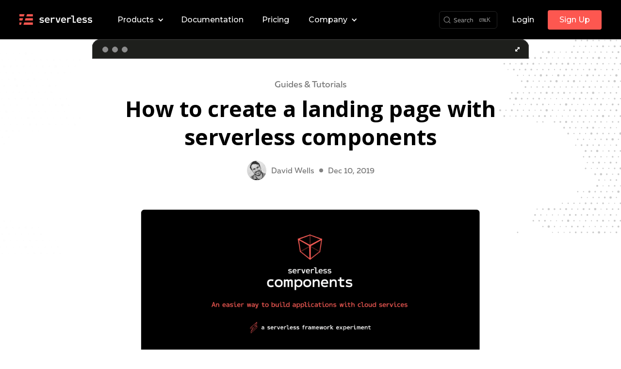

--- FILE ---
content_type: text/html
request_url: https://www.serverless.com/blog/how-to-create-landing-page-with-serverless-components
body_size: 23645
content:
<!DOCTYPE html><!-- Last Published: Mon Nov 17 2025 23:57:00 GMT+0000 (Coordinated Universal Time) --><html data-wf-domain="wb.serverless.com" data-wf-page="60acbb950c4d6624243e1ff4" data-wf-site="60acbb950c4d6606963e1fed" lang="en" data-wf-collection="60acbb950c4d6621133e200e" data-wf-item-slug="how-to-create-landing-page-with-serverless-components"><head><meta charset="utf-8"/><title>How to create a landing page with serverless components</title><meta content="how-to-create-a-landing-page-with-serverless-components" name="description"/><meta content="How to create a landing page with serverless components" property="og:title"/><meta content="how-to-create-a-landing-page-with-serverless-components" property="og:description"/><meta content="https://cdn.prod.website-files.com/60acbb950c4d66d0ab3e2007/615577e529d86a1b96b3db5a_serverless-components.gif" property="og:image"/><meta content="How to create a landing page with serverless components" property="twitter:title"/><meta content="how-to-create-a-landing-page-with-serverless-components" property="twitter:description"/><meta content="https://cdn.prod.website-files.com/60acbb950c4d66d0ab3e2007/615577e529d86a1b96b3db5a_serverless-components.gif" property="twitter:image"/><meta property="og:type" content="website"/><meta content="summary_large_image" name="twitter:card"/><meta content="width=device-width, initial-scale=1" name="viewport"/><link href="https://cdn.prod.website-files.com/60acbb950c4d6606963e1fed/css/serverless.shared.71614f2f3.min.css" rel="stylesheet" type="text/css"/><link href="https://fonts.googleapis.com" rel="preconnect"/><link href="https://fonts.gstatic.com" rel="preconnect" crossorigin="anonymous"/><script src="https://ajax.googleapis.com/ajax/libs/webfont/1.6.26/webfont.js" type="text/javascript"></script><script type="text/javascript">WebFont.load({  google: {    families: ["Montserrat:100,100italic,200,200italic,300,300italic,400,400italic,500,500italic,600,600italic,700,700italic,800,800italic,900,900italic","Open Sans:300,300italic,400,400italic,600,600italic,700,700italic,800,800italic","Mukta:regular,500,600,700"]  }});</script><script type="text/javascript">!function(o,c){var n=c.documentElement,t=" w-mod-";n.className+=t+"js",("ontouchstart"in o||o.DocumentTouch&&c instanceof DocumentTouch)&&(n.className+=t+"touch")}(window,document);</script><link href="https://cdn.prod.website-files.com/60acbb950c4d6606963e1fed/65f1522e182c6b3951ee82d0_favicon.png" rel="shortcut icon" type="image/x-icon"/><link href="https://cdn.prod.website-files.com/60acbb950c4d6606963e1fed/65f15119bfa042413d03ad74_webclip.png" rel="apple-touch-icon"/><link href="https://www.serverless.com/blog/how-to-create-landing-page-with-serverless-components" rel="canonical"/><link href="rss.xml" rel="alternate" title="RSS Feed" type="application/rss+xml"/><script async="" src="https://www.googletagmanager.com/gtag/js?id=G-Z58LJJPX17"></script><script type="text/javascript">window.dataLayer = window.dataLayer || [];function gtag(){dataLayer.push(arguments);}gtag('set', 'developer_id.dZGVlNj', true);gtag('js', new Date());gtag('config', 'G-Z58LJJPX17');</script><link rel="alternate" type="application/rss+xml" title="The Serverless Blog" href="https://www.serverless.com/blog/rss.xml" />

<style>
 ::selection {color: #FFFFFF; background: #fd5750;}
  
  * em {
  	font-weight: inherit;
  }
  
  h1 a, h2 a, h3 a, h4 a , h5 a {
  	font-size: inherit !important;
    line-height: inherit;
    font-weight: inherit !important;
  }
  
  .video-iframe {
  position: relative;
  width: 100%;
  padding-bottom: 56.25%;
  height: 0;
}
.video-iframe iframe{
  position: absolute;
  top:0;
  left: 0;
  width: 100%;
  height: 100%;
}

</style>

<!-- Global site tag (gtag.js) - Google Analytics -->
<script async src="https://www.googletagmanager.com/gtag/js?id=GA_MEASUREMENT_ID"></script>
<script>
  window.dataLayer = window.dataLayer || [];
  function gtag(){window.dataLayer.push(arguments);}
  gtag('js', new Date());
</script>

<!-- Added Feb 15 2022 - Steven Yi. Hotjar Tracking Code for https://serverless.com/ -->
<script>
    (function(h,o,t,j,a,r){
        h.hj=h.hj||function(){(h.hj.q=h.hj.q||[]).push(arguments)};
        h._hjSettings={hjid:1036680,hjsv:6};
        a=o.getElementsByTagName('head')[0];
        r=o.createElement('script');r.async=1;
        r.src=t+h._hjSettings.hjid+j+h._hjSettings.hjsv;
        a.appendChild(r);
    })(window,document,'https://static.hotjar.com/c/hotjar-','.js?sv=');
</script>


<!-- Custom styling to support Algolia Docsearch. Added Sep 17 2024  -->
<link
      rel="stylesheet"
      href="https://cdn.jsdelivr.net/npm/@docsearch/css@3"
    />
    <link
      rel="preconnect"
      href="https://JEHD9ICAJL-dsn.algolia.net"
      crossorigin
    />
     <style>
     
      :root {
        --radius: 6px;
        --font-size: 13px;
        --icon-size: 15px;
        --muted: hsl(0, 0%, 15%);
        --docsearch-primary-color: #bbbbbb;
        --docsearch-text-color: #e0e0e0;
        --docsearch-spacing: 12px;
        --docsearch-icon-stroke-width: 1.4;
        --docsearch-highlight-color: #333333;
        --docsearch-muted-color: #888888;
        --docsearch-container-background: rgba(40, 40, 40, 0.9);
        --docsearch-logo-color: #bbbbbb;
        --docsearch-modal-width: 560px;
        --docsearch-modal-height: 600px;
        --docsearch-modal-background: #1e1e1e;
        --docsearch-modal-shadow: 0 2px 8px 0 rgba(0, 0, 0, 0.5);
        --docsearch-searchbox-height: 56px;
        --docsearch-searchbox-background: #2c2c2c;
        --docsearch-searchbox-focus-background: #2c2c2c;
        --docsearch-searchbox-shadow: none;
        --docsearch-hit-height: 56px;
        --docsearch-hit-color: #e0e0e0;
        --docsearch-hit-active-color: #e0e0e0;
        --docsearch-hit-background: #2c2c2c;
        --docsearch-hit-shadow: none;
        --docsearch-key-gradient: none;
        --docsearch-key-shadow: none;
        --docsearch-key-pressed-shadow: none;
        --docsearch-footer-height: 44px;
        --docsearch-footer-background: #1e1e1e;
        --docsearch-footer-shadow: none;
      }
      .algolia-search .DocSearch-Button {
        min-width: 100px;
        margin: 0;
        border: 1px solid var(--muted);
        margin-right: 20px;
        border-radius: var(--radius);
        background-color: black;
        color: var(--docsearch-text-color);
      }
      .algolia-search .DocSearch-Button:hover {
        background-color: var(--muted);
      }
      .algolia-search .DocSearch-Button:hover .DocSearch-Button-Container svg {
        opacity: 1;
      }
      .algolia-search .DocSearch-Button,
      .algolia-search .DocSearch-Button .DocSearch-Button-Container {
        gap: 5px;
      }

      .algolia-search .DocSearch-Button .DocSearch-Button-Keys {
        border-radius: calc(var(--radius) - 2px);
        justify-content: space-between;
        min-width: calc(20px);
        margin-right: 5px;
        gap: 5px;
      }
      .algolia-search
        .DocSearch-Button
        .DocSearch-Button-Keys
        .DocSearch-Button-Key {
        margin: 0;
        width: auto;
        height: auto;
        top: 1px;
        font-size: var(--font-size);
      }
      .algolia-search .DocSearch-Button .DocSearch-Button-Container svg {
        width: var(--icon-size);
        opacity: 0.6;
      }
      .algolia-search
        .DocSearch-Button
        .DocSearch-Button-Container
        .DocSearch-Button-Placeholder {
        font-size: var(--font-size);
        color: var(--docsearch-muted-color);
      }
      .DocSearch-SearchBar {
        padding: 0;
        border-bottom: 1px solid var(--muted);
        font-size: var(--font-size);
      }
      .DocSearch-SearchBar form {
        background-color: var(--docsearch-modal-background);
      }
      .DocSearch-SearchBar .DocSearch-Form svg {
        width: var(--icon-size);
      }
      .DocSearch-SearchBar .DocSearch-Form input::placeholder {
        font-size: 13px;
        color: var(--docsearch-muted-color);
      }
      .DocSearch-NoResults .DocSearch-Help {
        font-size: var(--font-size);
      }
      .DocSearch-NoResults .DocSearch-Help a {
        color: var(--docsearch-text-color);
        font-size: var(--font-size);
        text-decoration: underline;
      }
      .DocSearch-NoResults .DocSearch-Title {
        color: var(--docsearch-text-color);
      }
      .DocSearch-NoResults-Prefill-List {
        display: none;
      }
      .DocSearch-Hit a {
        border: 1px solid var(--muted);
        color: var(--docsearch-text-color);
      }
      .DocSearch-Hit[aria-selected='true'] a {
        background-color: var(--muted);
      }
      .DocSearch-Hits mark {
        background: none;
        color: var(--docsearch-hit-color);
      }
      .DocSearch-Footer {
        border-top: 1px solid var(--muted);
      }
      .search-tab {
        display: inline-block;
        margin-right: 5px;
        cursor: pointer;
        padding: 5px 10px;
        font-weight: 400;
        transition: all 0.2s ease-in-out;
        border-radius: 4px;
        font-size: var(--font-size);
        color: var(--docsearch-text-color);
      }
      .search-tab:hover,
      .search-tab.active {
        background-color: var(--muted);
      }

      .DocSearch-Commands {
        display: none !important;
      }
    </style><meta property="og:image" content="https://assets.serverless-extras.com/website/general/social-card-serverless-company.png">


<style>

  .blog-article-content h1,
  .blog-article-content h2,
  .blog-article-content h3,
  .blog-article-content h4,
  .blog-article-content h5,
  .blog-article-content h6,
  .blog-article-content p
  {
  	color: #000000!important;
	}
  
  .blog-article-content h1
  {
  	font-size: 38px!important;
    line-height: 52px!important;
    margin: 50px 0 20px 0!important;
	}
  
  .blog-article-content h2
  {
  	font-size: 35px!important;
    line-height: 47px!important;
    margin: 45px 0 20px 0!important;
	}
  
  .blog-article-content h3
  {
  	font-size: 31px!important;
    line-height: 44px!important;
    margin: 40px 0 20px 0!important;
	}
  
  .blog-article-content h4
  {
  	font-size: 27px!important;
    line-height: 40px!important;
   	margin: 30px 0 20px 0!important;
	}
  
  .blog-article-content h5
  {
  	font-size: 22px!important;
    line-height: 34px!important;
    margin: 30px 0 20px 0!important;
	}
  
  .blog-article-content h6
  {
  	font-size: 18px!important;
    line-height: 30px!important;
    margin: 20px 0!important;
	}
  
  .blog-article-content a
  {
  	font-size: 18px!important;
	}
  
  .blog-article-content blockquote
  {
  	font-size: 18px!important;
    line-height: 30px!important;
  }
  
  .blog-article-content ul
  {
  	margin: 30px 0!important;
  }
  
  .blog-article-content li
  {
  	margin-bottom: 10px;
  }
  
    .blog-article-content pre
  {
    margin-bottom: 0px!important;
  }
  
  .blog-article-content .hljs.language-yaml
  {
    padding: 40px 50px 40px 20px!important;
    border-radius: 0 0 16px 16px!important;
  }
  
  /* Image Style */
  .w-richtext figure {
    max-width: 75% !important;
  }
  
</style></head><body class="body-3"><header class="navigation-container"><div class="navigation-wrap"><div data-collapse="medium" data-animation="over-right" data-duration="400" data-easing="ease" data-easing2="ease" role="banner" class="navigation w-nav"><div class="navigation-full-2"><div class="navigation-container-3"><div class="navigation-left-2"><a href="/" class="brand-2 w-nav-brand"><img src="https://cdn.prod.website-files.com/60acbb950c4d6606963e1fed/60acbb950c4d66854e3e2013_logo%20serverless%20dark.svg" loading="lazy" width="150" height="23" alt="Serverless logo" class="logo-main"/></a><nav role="navigation" class="nav-menu-2 w-nav-menu"><div data-hover="true" data-delay="0" data-w-id="ec74efbe-ca0f-3d6c-9514-9e0232a1defd" class="dropdown-3 w-dropdown"><div class="dropdown-toggle-4 w-dropdown-toggle"><div class="drop-arrow-plain-2 w-icon-dropdown-toggle"></div><div class="drop-nav">Products</div></div><nav class="dropdown-list-7 w-dropdown-list"><div class="dropdown-list-full-wrapper-2"><div class="navigation-drop-container"><div class="navigation-column-2"><div class="nav-card-02"><div class="col-features"><div class="framework-nav">FRAMEWORK</div><div class="column-options"><a href="/framework" class="option-nav-head w-inline-block"><img src="https://cdn.prod.website-files.com/60acbb950c4d6606963e1fed/60cc4f9de50f53c3a79cd1ef_lightning.svg" loading="lazy" alt="" class="product-icon-nav"/><div class="dark-nav-link">Overview</div></a><a href="/ci-cd" class="option-nav-head w-inline-block"><img src="https://cdn.prod.website-files.com/60acbb950c4d6606963e1fed/60cc4f9c02d638f96fe3bb7c_ci-cd.svg" loading="lazy" alt="" class="product-icon-nav"/><div class="dark-nav-link">CI/CD</div></a><a href="/secrets" class="option-nav-head w-inline-block"><img src="https://cdn.prod.website-files.com/60acbb950c4d6606963e1fed/60cc4f9eae83a5b3c8e8a70b_lock.svg" loading="lazy" alt="" class="product-icon-nav"/><div class="dark-nav-link">Secrets</div></a><a href="/plugins" class="option-nav-head w-inline-block"><img src="https://cdn.prod.website-files.com/60acbb950c4d6606963e1fed/60cc4f9db691465d0413eab4_package.svg" loading="lazy" alt="" class="product-icon-nav"/><div class="dark-nav-link">Plugins</div></a></div></div></div></div></div></div></nav></div><a href="https://www.serverless.com/framework/docs" rel="noreferrer" class="desktop-nav-docs-link w-nav-link">Documentation</a><link rel="prerender" href="https://www.serverless.com/framework/docs"/><a href="/pricing" rel="noreferrer" class="desktop-nav-pricing-link w-nav-link">Pricing</a><div data-hover="true" data-delay="0" data-w-id="590b7274-d108-088d-e9b5-00116b0480f2" class="dropdown-3 w-dropdown"><div class="dropdown-toggle-4 w-dropdown-toggle"><div class="drop-arrow-plain-2 w-icon-dropdown-toggle"></div><div class="drop-nav">Company</div></div><nav class="dropdown-list-7 w-dropdown-list"><div class="dropdown-list-full-wrapper-2"><div class="navigation-drop-container"><div class="navigation-column-small"><div class="nav-card-04"><div class="col-features"><div class="framework-nav">ABOUT US</div><div class="column-options"><a href="/about" class="option-nav-head w-inline-block"><div class="dark-nav-link">About</div></a><a href="/contact" class="option-nav-head w-inline-block"><div class="dark-nav-link">Contact Us</div></a></div></div></div></div><div class="navigation-column-small"><div class="nav-card-04"><div class="col-features"><div class="framework-nav">SUPPORT</div><div class="column-options"><a href="/support" class="option-nav-head w-inline-block"><div class="dark-nav-link">Get Support</div></a></div></div></div></div><div class="navigation-column-small"><div class="nav-card-04"><div class="col-features"><div class="framework-nav">COMMUNITY</div><div class="column-options"><a rel="noreferrer" href="https://join.slack.com/t/serverless-contrib/shared_invite/zt-d5qzowja-pnOerTzAIZUrN18hWYUIHA" target="_blank" class="option-nav-head w-inline-block"><div class="dark-nav-link">Slack</div></a><a rel="noreferrer" href="https://forum.serverless.com/" target="_blank" class="option-nav-head w-inline-block"><div rel="noreferrer" class="dark-nav-link">Forum</div></a><a rel="noreferrer" href="/partners" class="option-nav-head w-inline-block"><div class="dark-nav-link">Partners</div></a><a rel="noreferrer" href="https://www.meetup.com/pro/serverless/" target="_blank" class="option-nav-head w-inline-block"><div class="dark-nav-link">Meetups</div></a></div></div></div></div><div class="navigation-column-small"><div class="nav-card-04"><div class="col-features"><div class="framework-nav">LEARN</div><div class="column-options"><a href="/blog" class="option-nav-head w-inline-block"><div class="dark-nav-link">Blog</div></a><a href="/examples" class="option-nav-head w-inline-block"><div class="dark-nav-link">Examples</div></a><a href="/guides" class="option-nav-head w-inline-block"><div class="dark-nav-link">Guides</div></a></div></div></div></div><div class="navigation-column-3"></div></div></div></nav></div></nav></div><div class="navigation-right-2"><div class="nav-functions"><div id="algolia-search" class="div-block-69 algolia-search"></div><a href="https://app.serverless.com/" rel="noreferrer" target="_blank" class="sign-in w-nav-link">Login</a><a href="https://app.serverless.com/" rel="noreferrer" target="_blank" class="button topnav w-button">Sign Up</a><div class="w-embed w-script"><style>

body .docs-content h2[id] {
	padding-top: 90px;
  margin-top: -70px; 	
 }
body .docs-content h3[id] {
	padding-top: 90px;
  margin-top: -75px;
 }

</style>

<script src="https://cdn.jsdelivr.net/npm/seamless-scroll-polyfill@latest/lib/bundle.min.js"></script>
<script>
let toc = document.getElementById('toc');
let content = document.getElementById('content');
let offsetsTitles = [];

console.log('Server dev', Date());

window.addEventListener('load', function(){

	let header = document.querySelector('.navigation-container.header-2');
    let headerHeight = 0;

    if(header){
        headerHeight = header.clientHeight;
    }

    if(toc && content){

        let titles = content.querySelectorAll('h2, h3');
        
        if(titles && titles.length > 0){

            toc.innerHTML = '<ul></ul>';

            titles.forEach(function(item, index){

                let title = document.createElement('li');
                let anchorId = item.getAttribute('id');
                title.classList.add('toc-'+item.tagName.toLowerCase());
                if(!index){
                    title.classList.add('toc-active');
                }
                title.innerHTML = '<a href="#" data-id="'+anchorId+'">'+item.innerText+'</a>';

                title.querySelector('a').addEventListener('click', function(e){
                    e.preventDefault();

										// window.location.hash = '#' + anchorId;
                    window.history.replaceState({}, '', '#' + anchorId);
                    seamless.scrollTo(window, { behavior: "smooth", top: offsetsTitles[index] });
                    
                })

                toc.querySelector('ul').appendChild(title);
                
            })
            titles.forEach(function(item, index){

                let offsetTop = item.getBoundingClientRect().top;
								offsetsTitles.push(offsetTop + window.scrollY - 80 );
                
            })
        }

    }

})

window.addEventListener('scroll', function(){

    let currentTitles = offsetsTitles.filter(item => window.scrollY + 10 > item);
    let currentIndex = 0;
    
    if(currentTitles.length > 0){
      currentIndex = currentTitles.length - 1;

      let anchorId = toc.querySelectorAll('li')[currentIndex].querySelector('a').getAttribute('data-id');

    }
    
    
    if(toc.querySelector('.toc-active')){
        toc.querySelector('.toc-active').classList.remove('toc-active');
    }

    if(toc.querySelectorAll('li')){
    	toc.querySelectorAll('li')[currentIndex].classList.add('toc-active');
    }

})
</script>
 
 <style>
.toc-h3{
  padding-left: 20px; 
  color: #8c8c8c;
  line-height: 14px;
  padding-bottom: 5px;
  padding-top: 5px;
  border-left: 2px solid #eaeaea;
  padding-left: 27px;
  font-family: system-ui;
}
  .toc-h2{
  color: #8c8c8c;
  line-height: 16px;
  padding-bottom: 5px;
  padding-top: 5px;
  border-left: 2px solid #eaeaea;
  padding-left: 15px;
  font-family: system-ui;
}

.toc-active{
  color: black;
  font-size: 14px;
  border-left: 2px solid #fd5750;
  font-family: system-ui;
  }
  
 .toc-active a{
  color: black;
  font-size: 14px;
  font-family: system-ui;
}

</style></div></div></div></div></div></div><div data-collapse="medium" data-animation="default" data-duration="400" data-easing="ease-out" data-easing2="ease-out" role="banner" class="navigation-mob w-nav"><div class="navigation-container-mob"><a href="/" class="w-nav-brand"><img src="https://cdn.prod.website-files.com/60acbb950c4d6606963e1fed/60acbb950c4d66854e3e2013_logo%20serverless%20dark.svg" alt="Serverless logo" class="flowbase-logo"/></a><nav role="navigation" class="mobile-nav w-nav-menu"><a rel="noreferrer" href="https://app.serverless.com/" class="btn-mob-outline w-button">Log in</a><a rel="noreferrer" href="https://app.serverless.com/" class="btn-mob-google w-inline-block"><div class="white-text-btn">Sign Up</div></a><div id="algolia-search-mob" class="div-block-70 algolia-search"></div><div><div data-hover="false" data-delay="0" class="dropdown-6 w-dropdown"><div class="dropdown-toggle-6 w-dropdown-toggle"><div class="w-icon-dropdown-toggle"></div><div class="text-block-85">Products</div></div><nav class="dropdown-list-9 w-dropdown-list"><div class="mobile-products"><div class="mobile-product-column"><div class="nav-product-label">FRAMEWORK</div><div class="column-options"><a href="/framework" class="option-nav w-inline-block"><img src="https://cdn.prod.website-files.com/60acbb950c4d6606963e1fed/60cc4f9de50f53c3a79cd1ef_lightning.svg" loading="lazy" alt="" class="product-icon-nav"/><div class="link-label">Overview</div></a><a href="/ci-cd" class="option-nav w-inline-block"><img src="https://cdn.prod.website-files.com/60acbb950c4d6606963e1fed/60cc4f9c02d638f96fe3bb7c_ci-cd.svg" loading="lazy" alt="" class="product-icon-nav"/><div class="link-label">CI/CD</div></a><a href="/secrets" class="option-nav w-inline-block"><img src="https://cdn.prod.website-files.com/60acbb950c4d6606963e1fed/60cc4f9eae83a5b3c8e8a70b_lock.svg" loading="lazy" alt="" class="product-icon-nav"/><div class="link-label">Secrets</div></a><a href="/plugins" class="option-nav w-inline-block"><img src="https://cdn.prod.website-files.com/60acbb950c4d6606963e1fed/60cc4f9db691465d0413eab4_package.svg" loading="lazy" alt="" class="product-icon-nav"/><div class="link-label">Plugins</div></a><a href="/pricing" class="option-nav w-inline-block"><img src="https://cdn.prod.website-files.com/60acbb950c4d6606963e1fed/6387fb0ba4ac8e112aabb5ba_icon-dollar-sign.svg" loading="lazy" alt="" class="product-icon-nav"/><div class="link-label">Pricing</div></a><a href="https://dashboard.serverless.com" target="_blank" class="option-nav w-inline-block"><img src="https://cdn.prod.website-files.com/60acbb950c4d6606963e1fed/60cc4f9c480619005c5a8571_arrow-right.svg" loading="lazy" alt="" class="product-icon-nav"/><div class="link-label">Signup</div></a></div></div></div></nav></div><a href="https://www.serverless.com/framework/docs" class="nav-mobile-link">Documentation</a><link rel="prerender" href="https://www.serverless.com/framework/docs"/><div data-hover="false" data-delay="0" class="dropdown-6 w-dropdown"><div class="dropdown-toggle-6 w-dropdown-toggle"><div class="w-icon-dropdown-toggle"></div><div class="text-block-85">Company</div></div><nav class="dropdown-list-9 w-dropdown-list"><div class="products-mobile"><div class="footer-column"><div class="nav-product-label">ABOUT US</div><div class="column-options"><a href="/blog" class="option-nav w-inline-block"><div class="link-label">Blog</div></a><a href="/about" class="option-nav w-inline-block"><div class="link-label">About</div></a><a href="/partners" class="option-nav w-inline-block"><div class="link-label">Partners</div></a></div></div><div class="footer-column"><div class="nav-product-label">LEARN</div><div class="column-options"><a href="/aws-lambda" class="option-nav w-inline-block"><div class="link-label">Guides</div></a><a href="/examples" class="option-nav w-inline-block"><div class="link-label">Examples</div></a></div></div></div><div class="products-mobile"><div class="footer-column"><div class="nav-product-label">CONTACT US</div><div class="column-options"><a href="/contact" class="option-nav w-inline-block"><div class="link-label">Contact Us</div></a><a href="/support" class="option-nav w-inline-block"><div class="link-label">Premium Support</div></a></div></div><div class="footer-column"><div class="nav-product-label">COMMUNITY</div><div class="column-options"><a rel="noreferrer" href="https://join.slack.com/t/serverless-contrib/shared_invite/zt-d5qzowja-pnOerTzAIZUrN18hWYUIHA" target="_blank" class="option-nav w-inline-block"><div rel="noopener" class="link-label">Slack</div></a><a rel="noreferrer" href="https://www.meetup.com/pro/serverless/" target="_blank" class="option-nav w-inline-block"><div rel="noopener" class="link-label">Meetups</div></a><a rel="noreferrer" href="https://forum.serverless.com/" target="_blank" class="option-nav w-inline-block"><div rel="noopener" class="link-label">Forum</div></a></div></div></div></nav></div><a href="/pricing" class="nav-mobile-link">Pricing</a><a href="/support" class="support-nav-mob">Support</a></div></nav><div class="menu-mob w-nav-button"><div data-is-ix2-target="1" class="menu-burger" data-w-id="867a4848-ed35-d10d-bae6-c7edda48927a" data-animation-type="lottie" data-src="https://cdn.prod.website-files.com/60acbb950c4d6606963e1fed/60ffa7a613444385cd2a3f18_menu.json" data-loop="0" data-direction="1" data-autoplay="0" data-renderer="svg" data-default-duration="2.3333333333333335" data-duration="0"></div></div></div></div></div></header><div class="fullcontent"><div class="section blogpost"><div class="container-blog-v2 w-container"><div class="blog-head"><div class="w-dyn-list"><div role="list" class="w-dyn-items"><div role="listitem" class="collection-item-8 w-dyn-item"><a href="/category/guides-and-tutorials" class="current-category w-inline-block"><div class="bp-category">Guides &amp; tutorials</div></a></div></div></div><h1 class="heading-article">How to create a landing page with serverless components</h1><div class="author-share"><div class="blogpost-author"><div class="w-dyn-list"><div role="list" class="w-dyn-items"><div role="listitem" class="collection-item-7 w-dyn-item"><img src="https://cdn.prod.website-files.com/60acbb950c4d66d0ab3e2007/60d83fcbde9a18dab1639177_532272.jpeg" loading="lazy" alt="" class="avatar-author"/><a href="/author/davidwells" class="current-author w-inline-block"><div class="author-article">David Wells</div></a></div></div></div></div><div class="dot-delimiter"></div><div class="date-article">Dec 10, 2019</div></div></div><div class="post-body"><div class="post-image"><img loading="lazy" src="https://cdn.prod.website-files.com/60acbb950c4d66d0ab3e2007/615577e529d86a1b96b3db5a_serverless-components.gif" alt="" class="blog-header-thumbnail"/></div><div class="blog-article-content w-richtext"><p>To make the most of this tutorial, sign up for Serverless Framework’s dashboard account for free: <a href="https://app.serverless.com" target="_blank">https://app.serverless.com</a></p><h4><em>Update: This post is based on the beta version of Serverless Components, which is not compatible with the latest, and much faster, GA version. Please check out the </em><a href="https://github.com/serverless/components" target="_blank"><em>latest docs</em></a><em> for more up to date information.</em></h4><p><a href="https://github.com/serverless/components" target="_blank">Serverless Components</a> are a new way of composing together smaller bits of functionality into larger applications.</p><p><strong>Note</strong>: If you aren&#x27;t familiar with Serverless Components yet, <a href="https://www.serverless.com/blog/what-are-serverless-components-how-use/" target="_blank">here&#x27;s a quick explainer</a>.</p><p>In this tutorial, we are going to walk through building a landing page with the serverless Netlify and Lambda components.</p><p>The three components we are using are:</p><ol start="" role="list"><li>The Netlify site component</li><li>The AWS Lambda component talking to the Mailchimp API</li><li>The Rest API component, which uses API Gateway under the hood</li></ol><p>Let&#x27;s dive into it and cover:</p><ul role="list"><li>Composing Components</li><li>Adding Netlify Site</li><li>Adding the Lambda function for sign up</li><li>Adding the Rest API to expose Lambda function</li><li>Expose the API endpoint to the Netlify site</li><li>Deploy</li><li>Summary</li></ul><h2>Getting started</h2><p>First you will need to install the Serverless Components via the <a href="https://www.npmjs.com/package/serverless-components" target="_blank">npm package</a>:</p><div class="w-embed"><pre class="hljs" style="display: block; overflow-x: auto; padding: 0.5em; background: rgb(240, 240, 240); color: rgb(68, 68, 68);">$ npm <span class="hljs-selector-tag" style="font-weight: 700;">i</span> serverless-components</pre></div><p>‍</p><p>Set your AWS credentials in your ENV vars:</p><div class="w-embed"><pre class="hljs" style="display: block; overflow-x: auto; padding: 0.5em; background: rgb(240, 240, 240); color: rgb(68, 68, 68);"><span class="hljs-string" style="color: rgb(136, 0, 0);">$ </span>export <span class="hljs-type" style="color: rgb(136, 0, 0);">AWS_ACCESS_KEY_ID</span>=my_access_key_id
<span class="hljs-string" style="color: rgb(136, 0, 0);">$ </span>export <span class="hljs-type" style="color: rgb(136, 0, 0);">AWS_SECRET_ACCESS_KEY</span>=my_secret_access_key</pre></div><p>Note: Make sure you have Node.js 8+ and npm installed on your machine.</p><h2>Composing Components</h2><p>This app is comprised of 3 parts: aws-lambda, rest-api, netlify-site.</p><p>Let&#x27;s put them together.</p><h2>1. Adding Netlify site</h2><p>We are using Netlify to publish our landing page built with create-react-app.</p><p>I chose Netlify over S3 for static hosting because it:</p><ul role="list"><li>Builds on github repo events (CI/CD flow)</li><li>Has automatic branch previews on PRs</li><li>Handles redirects out of box via _redirects file 👌</li><li>Handles proxied URLs - this gives us escape hatches for dynamic pages/content</li><li>Is insanely cheap</li><li>Has amazing support to boot</li></ul><p>Okay, let&#x27;s get the component set up.</p><p>In serverless.yml we need to define the components we are using under the components key.</p><p>The inputs the netlify-site component need <a href="https://github.com/serverless/components/blob/738ec5d912d50d73f62ab94d0eeb3b634e792223/registry/netlify-site/README.md#input-types" target="_blank">can be seen here.</a></p><div class="w-embed"><pre class="hljs" style="display: block; overflow-x: auto; padding: 0.5em; background: rgb(240, 240, 240); color: rgb(68, 68, 68);"><span class="hljs-attribute" style="font-weight: 700;">type</span>: landing-page

<span class="less"><span class="hljs-attribute" style="font-weight: 700;">components</span>:
  <span class="hljs-attribute" style="font-weight: 700;">myNetlifySite</span>:
    <span class="hljs-attribute" style="font-weight: 700;">type</span>: netlify-site
    <span class="hljs-attribute" style="font-weight: 700;">inputs</span>:
      <span class="hljs-attribute" style="font-weight: 700;">netlifyApiToken</span>: abc
      <span class="hljs-attribute" style="font-weight: 700;">githubApiToken</span>: <span class="hljs-number" style="color: rgb(136, 0, 0);">123</span>
      <span class="hljs-attribute" style="font-weight: 700;">siteName</span>: my-awesome-site-lol-lol.netlify.com
      <span class="hljs-attribute" style="font-weight: 700;">siteDomain</span>: testing-lol-lol-lol.com
      <span class="hljs-attribute" style="font-weight: 700;">siteRepo</span>: <span class="hljs-attribute" style="font-weight: 700;">https</span>:<span class="hljs-comment" style="color: rgb(136, 136, 136);">//github.com/serverless/netlify-landing-page</span>
      <span class="hljs-attribute" style="font-weight: 700;">siteBuildCommand</span>: npm run build
      <span class="hljs-attribute" style="font-weight: 700;">siteBuildDirectory</span>: build
      <span class="hljs-attribute" style="font-weight: 700;">siteRepoBranch</span>: master
      <span class="hljs-attribute" style="font-weight: 700;">siteRepoAllowedBranches</span>:
          - master</span></pre></div><p>Let&#x27;s break that down.</p><p>netlifyApiToken is grabbed from your Netlify account at <a href="https://web.archive.org/web/20210129044449/https://app.netlify.com/account/applications" target="_blank">https://app.netlify.com/account/applications</a>, under &quot;Personal access tokens&quot;. Replace abc with your valid Netlify token.</p><figure style="max-width:1342pxpx" class="w-richtext-align-fullwidth w-richtext-figure-type-image"><div><img src="https://cdn.prod.website-files.com/60acbb950c4d66d0ab3e2007/615579824c1c784a7a6aa650_38898738-b9bfef7a-424a-11e8-9c80-8fb147d36982.png" loading="lazy" alt=""/></div></figure><p>githubApiToken is setup in github at <a href="https://web.archive.org/web/20210129044449/https://github.com/settings/tokens" target="_blank">https://github.com/settings/tokens</a>, under &quot;Personal access tokens&quot;. The token must have admin:repo_hook and repo access. Replace 123 with your valid github token.</p><figure style="max-width:1441pxpx" class="w-richtext-align-fullwidth w-richtext-figure-type-image"><div><img src="https://cdn.prod.website-files.com/60acbb950c4d66d0ab3e2007/615579bfecc674ea7a7652cb_38898777-db507bb4-424a-11e8-975b-fd1554352045.png" loading="lazy" alt=""/></div></figure><p><strong>siteName</strong> is the Netlify domain you will use for your site. Every site on Netlify lives on a unique Netlify subdomain until you mask it with your custom domain name. Change my-awesome-site-lol-lol.netlify.com to a unique address for your project.</p><p><strong>siteDomain</strong> is the actual domain name of your site. You will need to configure a CNAME to point to Netlify. If you want to attach your own domain to this example, follow the custom domain instructions.</p><p><strong>siteRepo</strong> is where your site code lives, and this one is important. You can use any type of site/app that you want in your repo, as long as you give Netlify the build command and where the built site is output. We are going to be using create-react-app to create a landing page.</p><p>Our landing page code + repo can be seen here.</p><p><strong>siteBuildCommand</strong> is the build command for create-react-app. It will compile our React app and output files into the build directory for us. This command will change based on your site/apps build process.</p><p><strong>siteBuildDirectory</strong> for us is the /build directory. This is the default behavior of create-react-app.</p><p><strong>siteRepoBranch</strong> will be the branch that triggers a rebuild of our site. Aka, when a change is merged into the master branch, Netlify will automagically rebuild and update our live site.</p><p>You can deploy this as it is right now, with:</p><div class="w-embed"><pre class="hljs" style="display: block; overflow-x: auto; padding: 0.5em; background: rgb(240, 240, 240); color: rgb(68, 68, 68);"><span class="hljs-string" style="color: rgb(136, 0, 0);">$ </span>components deploy</pre></div><p>If you go into Netlify and click into the newly-created site, you should see the live landing page URL</p><p>2. Adding the Lambda function for sign up</p><p>Now, we need to add a Lambda function to handle our form submissions.</p><p>In serverless.yml, add the aws-lambda component to the components block:</p><div class="w-embed"><pre class="hljs" style="display: block; overflow-x: auto; padding: 0.5em; background: rgb(240, 240, 240); color: rgb(68, 68, 68);"><span class="hljs-attr">components:</span>
<span class="hljs-attr">  landingPageFunction:</span>
<span class="hljs-attr">    type:</span> aws-lambda
<span class="hljs-attr">    inputs:</span>
<span class="hljs-attr">      memory:</span> <span class="hljs-number" style="color: rgb(136, 0, 0);">512</span>
<span class="hljs-attr">      timeout:</span> <span class="hljs-number" style="color: rgb(136, 0, 0);">10</span>
<span class="hljs-attr">      handler:</span> code/handler.landingPageFunction
</pre></div><p>Then, create the code for the Lambda function in a code directory:</p><div class="w-embed"><pre class="hljs" style="display: block; overflow-x: auto; padding: 0.5em; background: rgb(240, 240, 240); color: rgb(68, 68, 68);">mkdir <span class="hljs-selector-tag" style="font-weight: 700;">code</span>
touch handler.js</pre></div><p>Inside handler.js, add your Lambda code. The code/handler.landingPageFunction references the hander.js file with the exported landingPageFunction function:</p><div class="w-embed"><pre class="hljs" style="display: block; overflow-x: auto; padding: 0.5em; background: rgb(240, 240, 240); color: rgb(68, 68, 68);"><span class="hljs-keyword" style="font-weight: 700;">const</span> request = <span class="hljs-built_in" style="color: rgb(57, 115, 0);">require</span>(<span class="hljs-string" style="color: rgb(136, 0, 0);">'request'</span>)

<span class="hljs-keyword" style="font-weight: 700;">const</span> mailChimpAPI = process.env.MAILCHIMP_API_KEY
<span class="hljs-keyword" style="font-weight: 700;">const</span> mailChimpListID = process.env.MAILCHIMP_LIST_ID
<span class="hljs-keyword" style="font-weight: 700;">const</span> mcRegion = process.env.MAILCHIMP_REGION

<span class="hljs-keyword" style="font-weight: 700;">module</span>.exports.landingPageFunction = (event, context, callback) =&gt; {
  <span class="hljs-built_in" style="color: rgb(57, 115, 0);">console</span>.log(<span class="hljs-string" style="color: rgb(136, 0, 0);">'Function ran!'</span>)
  <span class="hljs-keyword" style="font-weight: 700;">const</span> formData = <span class="hljs-built_in" style="color: rgb(57, 115, 0);">JSON</span>.parse(event.body)
  <span class="hljs-keyword" style="font-weight: 700;">const</span> email = formData.email

  <span class="hljs-keyword" style="font-weight: 700;">if</span> (!formData) {
    <span class="hljs-built_in" style="color: rgb(57, 115, 0);">console</span>.log(<span class="hljs-string" style="color: rgb(136, 0, 0);">'No form data supplied'</span>)
    <span class="hljs-keyword" style="font-weight: 700;">return</span> callback(<span class="hljs-string" style="color: rgb(136, 0, 0);">'fail'</span>)
  }

  <span class="hljs-keyword" style="font-weight: 700;">if</span> (!email) {
    <span class="hljs-built_in" style="color: rgb(57, 115, 0);">console</span>.log(<span class="hljs-string" style="color: rgb(136, 0, 0);">'No EMAIL supplied'</span>)
    <span class="hljs-keyword" style="font-weight: 700;">return</span> callback(<span class="hljs-string" style="color: rgb(136, 0, 0);">'fail'</span>)
  }

  <span class="hljs-keyword" style="font-weight: 700;">if</span> (!mailChimpListID) {
    <span class="hljs-built_in" style="color: rgb(57, 115, 0);">console</span>.log(<span class="hljs-string" style="color: rgb(136, 0, 0);">'No LIST_ID supplied'</span>)
    <span class="hljs-keyword" style="font-weight: 700;">return</span> callback(<span class="hljs-string" style="color: rgb(136, 0, 0);">'fail'</span>)
  }

  <span class="hljs-keyword" style="font-weight: 700;">const</span> data = {
    email_address: email,
    status: <span class="hljs-string" style="color: rgb(136, 0, 0);">'subscribed'</span>,
    merge_fields: {}
  }

  <span class="hljs-keyword" style="font-weight: 700;">const</span> subscriber = <span class="hljs-built_in" style="color: rgb(57, 115, 0);">JSON</span>.stringify(data)
  <span class="hljs-built_in" style="color: rgb(57, 115, 0);">console</span>.log(<span class="hljs-string" style="color: rgb(136, 0, 0);">'start to mailchimp'</span>, subscriber)

  request({
    method: <span class="hljs-string" style="color: rgb(136, 0, 0);">'POST'</span>,
    url: <span class="hljs-string" style="color: rgb(136, 0, 0);">`https://<span class="hljs-subst" style="color: rgb(68, 68, 68);">${mcRegion}</span>.api.mailchimp.com/3.0/lists/<span class="hljs-subst" style="color: rgb(68, 68, 68);">${mailChimpListID}</span>/members`</span>,
    body: subscriber,
    headers: {
      Authorization: <span class="hljs-string" style="color: rgb(136, 0, 0);">`apikey <span class="hljs-subst" style="color: rgb(68, 68, 68);">${mailChimpAPI}</span>`</span>,
      <span class="hljs-string" style="color: rgb(136, 0, 0);">'Content-Type'</span>: <span class="hljs-string" style="color: rgb(136, 0, 0);">'application/json'</span>
    }
  }, (error, response, body) =&gt; {
    <span class="hljs-keyword" style="font-weight: 700;">if</span> (error) {
      <span class="hljs-keyword" style="font-weight: 700;">return</span> callback(error, <span class="hljs-literal" style="color: rgb(120, 169, 96);">null</span>)
    }
    <span class="hljs-keyword" style="font-weight: 700;">const</span> bodyObj = <span class="hljs-built_in" style="color: rgb(57, 115, 0);">JSON</span>.parse(body)

    <span class="hljs-keyword" style="font-weight: 700;">if</span> (response.statusCode &lt; <span class="hljs-number" style="color: rgb(136, 0, 0);">300</span> || (bodyObj.status === <span class="hljs-number" style="color: rgb(136, 0, 0);">400</span> &amp;&amp; bodyObj.title === <span class="hljs-string" style="color: rgb(136, 0, 0);">'Member Exists'</span>)) {
      <span class="hljs-built_in" style="color: rgb(57, 115, 0);">console</span>.log(<span class="hljs-string" style="color: rgb(136, 0, 0);">'success added to list in mailchimp'</span>)
      <span class="hljs-keyword" style="font-weight: 700;">return</span> callback(<span class="hljs-literal" style="color: rgb(120, 169, 96);">null</span>, {
        statusCode: <span class="hljs-number" style="color: rgb(136, 0, 0);">201</span>,
        headers: {
          <span class="hljs-string" style="color: rgb(136, 0, 0);">'Content-Type'</span>: <span class="hljs-string" style="color: rgb(136, 0, 0);">'application/json'</span>,
          <span class="hljs-string" style="color: rgb(136, 0, 0);">'Access-Control-Allow-Origin'</span>: <span class="hljs-string" style="color: rgb(136, 0, 0);">'*'</span>,
          <span class="hljs-string" style="color: rgb(136, 0, 0);">'Access-Control-Allow-Credentials'</span>: <span class="hljs-literal" style="color: rgb(120, 169, 96);">true</span>
        },
        body: <span class="hljs-built_in" style="color: rgb(57, 115, 0);">JSON</span>.stringify({
          status: <span class="hljs-string" style="color: rgb(136, 0, 0);">'saved email ⊂◉‿◉つ'</span>
        })
      })
    }

    <span class="hljs-built_in" style="color: rgb(57, 115, 0);">console</span>.log(<span class="hljs-string" style="color: rgb(136, 0, 0);">'error from mailchimp'</span>, response.body.detail)
    <span class="hljs-keyword" style="font-weight: 700;">return</span> callback(<span class="hljs-string" style="color: rgb(136, 0, 0);">'fail'</span>)
  })
}</pre></div><p>Now, we need to expose the env variables for the function to consume.</p><p>You can grab your Mailchimp API keys under &quot;Account &gt; Extras&quot;:</p><figure style="max-width:1349pxpx" class="w-richtext-align-fullwidth w-richtext-figure-type-image"><div><img src="https://cdn.prod.website-files.com/60acbb950c4d66d0ab3e2007/61557a6c469980d519a489e8_38901904-fa57ff0c-4252-11e8-90ff-373e8f78b35b.png" loading="lazy" alt=""/></div></figure><figure style="max-width:968pxpx" class="w-richtext-align-fullwidth w-richtext-figure-type-image"><div><img src="https://cdn.prod.website-files.com/60acbb950c4d66d0ab3e2007/61557a7f34cb6845505f2cab_38901981-4678acf6-4253-11e8-8819-eb312cf4aa0f.png" loading="lazy" alt=""/></div></figure><p>The region is up in the URL of your browser. In our case it&#x27;s us11.</p><p>Let&#x27;s add these to the function:</p><div class="w-embed"><pre class="hljs" style="display: block; overflow-x: auto; padding: 0.5em; background: rgb(240, 240, 240); color: rgb(68, 68, 68);"><span class="hljs-attr">components:</span>
<span class="hljs-attr">  landingPageFunction:</span>
<span class="hljs-attr">    type:</span> aws-lambda
<span class="hljs-attr">    inputs:</span>
<span class="hljs-attr">      memory:</span> <span class="hljs-number" style="color: rgb(136, 0, 0);">512</span>
<span class="hljs-attr">      timeout:</span> <span class="hljs-number" style="color: rgb(136, 0, 0);">10</span>
<span class="hljs-attr">      handler:</span> code/handler.landingPageFunction
<span class="hljs-attr">      env:</span>
<span class="hljs-attr">        MAILCHIMP_API_KEY:</span> xyzabc123456-us11
<span class="hljs-attr">        MAILCHIMP_LIST_ID:</span> f95d7512fd
<span class="hljs-attr">        MAILCHIMP_REGION:</span> us11</pre></div><p>Your full serverless.yml at this point should look like:</p><div class="w-embed"><pre class="hljs" style="display: block; overflow-x: auto; padding: 0.5em; background: rgb(240, 240, 240); color: rgb(68, 68, 68);"><span class="hljs-attribute" style="font-weight: 700;">type</span>: landing-page

<span class="less"><span class="hljs-attribute" style="font-weight: 700;">components</span>:
  <span class="hljs-attribute" style="font-weight: 700;">landingPageFunction</span>:
    <span class="hljs-attribute" style="font-weight: 700;">type</span>: aws-lambda
    <span class="hljs-attribute" style="font-weight: 700;">inputs</span>:
      <span class="hljs-attribute" style="font-weight: 700;">memory</span>: <span class="hljs-number" style="color: rgb(136, 0, 0);">512</span>
      <span class="hljs-attribute" style="font-weight: 700;">timeout</span>: <span class="hljs-number" style="color: rgb(136, 0, 0);">10</span>
      <span class="hljs-attribute" style="font-weight: 700;">handler</span>: code/handler.landingPageFunction
      <span class="hljs-attribute" style="font-weight: 700;">env</span>:
        <span class="hljs-attribute" style="font-weight: 700;">MAILCHIMP_API_KEY</span>: xyzabc123456-us11
        <span class="hljs-attribute" style="font-weight: 700;">MAILCHIMP_LIST_ID</span>: f95d7512fd
        <span class="hljs-attribute" style="font-weight: 700;">MAILCHIMP_REGION</span>: us11
  <span class="hljs-attribute" style="font-weight: 700;">myNetlifySite</span>:
    <span class="hljs-attribute" style="font-weight: 700;">type</span>: netlify-site
    <span class="hljs-attribute" style="font-weight: 700;">inputs</span>:
      <span class="hljs-attribute" style="font-weight: 700;">netlifyApiToken</span>: abc
      <span class="hljs-attribute" style="font-weight: 700;">githubApiToken</span>: <span class="hljs-number" style="color: rgb(136, 0, 0);">123</span>
      <span class="hljs-attribute" style="font-weight: 700;">siteName</span>: my-awesome-site-lol-lol.netlify.com
      <span class="hljs-attribute" style="font-weight: 700;">siteDomain</span>: testing-lol-lol-lol.com
      <span class="hljs-attribute" style="font-weight: 700;">siteRepo</span>: <span class="hljs-attribute" style="font-weight: 700;">https</span>:<span class="hljs-comment" style="color: rgb(136, 136, 136);">//github.com/serverless/netlify-landing-page</span>
      <span class="hljs-attribute" style="font-weight: 700;">siteBuildCommand</span>: npm run build
      <span class="hljs-attribute" style="font-weight: 700;">siteBuildDirectory</span>: build
      <span class="hljs-attribute" style="font-weight: 700;">siteRepoBranch</span>: master
      <span class="hljs-attribute" style="font-weight: 700;">siteRepoAllowedBranches</span>:
          - master</span></pre></div><h2>3. Adding the Rest API to expose Lambda function</h2><p>So far, we have a landing page and a function. They aren&#x27;t connected in any way.</p><p>We need to expose a live endpoint for the landing page to ping on form submissions.</p><p>Let&#x27;s do that with the rest-api component.</p><p>Add the REST API component to the components block of serverless.yml:</p><div class="w-embed"><pre class="hljs" style="display: block; overflow-x: auto; padding: 0.5em; background: rgb(240, 240, 240); color: rgb(68, 68, 68);">component<span class="hljs-variable" style="color: rgb(188, 96, 96);">s:</span>
  apiEndpoin<span class="hljs-variable" style="color: rgb(188, 96, 96);">t:</span>
    <span class="hljs-built_in" style="color: rgb(57, 115, 0);">type</span>: rest-api
    <span class="hljs-built_in" style="color: rgb(57, 115, 0);">input</span><span class="hljs-variable" style="color: rgb(188, 96, 96);">s:</span>
      gateway: aws-apigateway
      route<span class="hljs-variable" style="color: rgb(188, 96, 96);">s:</span>
        /<span class="hljs-keyword" style="font-weight: 700;">sign</span>-<span class="hljs-keyword" style="font-weight: 700;">up</span>:
          pos<span class="hljs-variable" style="color: rgb(188, 96, 96);">t:</span>
            <span class="hljs-function"><span class="hljs-keyword" style="font-weight: 700;">function</span>: ${<span class="hljs-title" style="color: rgb(136, 0, 0); font-weight: 700;">landingPageFunction</span>}</span>
            cor<span class="hljs-variable" style="color: rgb(188, 96, 96);">s:</span> true</pre></div><p>Let&#x27;s break this down.</p><p>The inputs for the rest-api component take a gateway and routes.</p><p>gateway is the API gateway you want to use. In this case we are using the aws-apigateway component.</p><p>routes are the URL paths and the functions that are triggered when they are hit. For a larger REST API example, see the /examples/retail-app here.</p><p>${landingPageFunction} being referenced in the /sign-up route refers to the function that we had previously defined. So we are passing a direct reference of the function into the rest-api component. Aka, composiblity.</p><p>At this point, your full serverless.yml should look like this:</p><div class="w-embed"><pre class="hljs" style="display: block; overflow-x: auto; padding: 0.5em; background: rgb(240, 240, 240); color: rgb(68, 68, 68);"><span class="hljs-attribute" style="font-weight: 700;">type</span>: landing-page

<span class="yaml"><span class="hljs-attr">components:</span>
<span class="hljs-attr">  landingPageFunction:</span>
<span class="hljs-attr">    type:</span> aws-lambda
<span class="hljs-attr">    inputs:</span>
<span class="hljs-attr">      memory:</span> <span class="hljs-number" style="color: rgb(136, 0, 0);">512</span>
<span class="hljs-attr">      timeout:</span> <span class="hljs-number" style="color: rgb(136, 0, 0);">10</span>
<span class="hljs-attr">      handler:</span> code/handler.landingPageFunction
<span class="hljs-attr">      env:</span>
<span class="hljs-attr">        MAILCHIMP_API_KEY:</span> xyzabc123456-us11
<span class="hljs-attr">        MAILCHIMP_LIST_ID:</span> f95d7512fd
<span class="hljs-attr">        MAILCHIMP_REGION:</span> us11
<span class="hljs-attr">  apiEndpoint:</span>
<span class="hljs-attr">    type:</span> rest-api
<span class="hljs-attr">    inputs:</span>
<span class="hljs-attr">      gateway:</span> aws-apigateway
<span class="hljs-attr">      routes:</span>
        /sign-up:
<span class="hljs-attr">          post:</span>
<span class="hljs-attr">            function:</span> ${landingPageFunction}
<span class="hljs-attr">            cors:</span> <span class="hljs-literal" style="color: rgb(120, 169, 96);">true</span>
<span class="hljs-attr">  myNetlifySite:</span>
<span class="hljs-attr">    type:</span> netlify-site
<span class="hljs-attr">    inputs:</span>
<span class="hljs-attr">      netlifyApiToken:</span> abc
<span class="hljs-attr">      githubApiToken:</span> <span class="hljs-number" style="color: rgb(136, 0, 0);">123</span>
<span class="hljs-attr">      siteName:</span> my-awesome-site-lol-lol.netlify.com
<span class="hljs-attr">      siteDomain:</span> testing-lol-lol-lol.com
<span class="hljs-attr">      siteForceSSL:</span> <span class="hljs-literal" style="color: rgb(120, 169, 96);">true</span> <span class="hljs-comment" style="color: rgb(136, 136, 136);"># not in use</span>
<span class="hljs-attr">      siteRepo:</span> https://github.com/serverless/netlify-landing-page
<span class="hljs-attr">      siteBuildCommand:</span> npm run build
<span class="hljs-attr">      siteBuildDirectory:</span> build
<span class="hljs-attr">      siteRepoBranch:</span> master
<span class="hljs-attr">      siteRepoAllowedBranches:</span>
<span class="hljs-bullet" style="color: rgb(57, 115, 0);">          -</span> master</span></pre></div><h2>4. Expose the API endpoint to the Netlify site</h2><p>Great news! We have all the pieces we need for the functionality we are after.</p><p>There is one last step we need to handle. We need to give the live URL to the frontend for it to know where to actually send the form data.</p><p>We are going to supply the live endpoint to the frontend during the site build as an environment variable.</p><p>Because components have outputs, we can pass values from one component to another.</p><p>So we need to use the siteEnvVars input for the netlify-site component and pass it the url output from the rest-api component.</p><p>We do so like this:</p><div class="w-embed"><pre class="hljs" style="display: block; overflow-x: auto; padding: 0.5em; background: rgb(240, 240, 240); color: rgb(68, 68, 68);"><span class="hljs-attribute" style="font-weight: 700;">type</span>: landing-page

<span class="vim">component<span class="hljs-variable" style="color: rgb(188, 96, 96);">s:</span>
  landingPageFunction:
    <span class="hljs-built_in" style="color: rgb(57, 115, 0);">type</span>: aws-lambda
    ...
  apiEndpoin<span class="hljs-variable" style="color: rgb(188, 96, 96);">t:</span>
    <span class="hljs-built_in" style="color: rgb(57, 115, 0);">type</span>: rest-api
    ...
  myNetlifySite:
    <span class="hljs-built_in" style="color: rgb(57, 115, 0);">type</span>: netlify-site
    <span class="hljs-built_in" style="color: rgb(57, 115, 0);">input</span><span class="hljs-variable" style="color: rgb(188, 96, 96);">s:</span>
      netlifyApiToken: <span class="hljs-keyword" style="font-weight: 700;">abc</span>
      githubApiToken: <span class="hljs-number" style="color: rgb(136, 0, 0);">123</span>
      siteName: my-awesome-site-<span class="hljs-keyword" style="font-weight: 700;">lol</span>-<span class="hljs-keyword" style="font-weight: 700;">lol</span>.netlify.<span class="hljs-keyword" style="font-weight: 700;">com</span>
      ...
      siteEnvVar<span class="hljs-variable" style="color: rgb(188, 96, 96);">s:</span>
        REACT_APP_SIGNUP_API: ${apiEndpoint.url}<span class="hljs-keyword" style="font-weight: 700;">sign</span>-<span class="hljs-keyword" style="font-weight: 700;">up</span></span></pre></div><p>${apiEndpoint.url} refers to the apiEndpoint rest-api component and it&#x27;s outputted value of url.</p><p>So ${apiEndpoint.url}sign-up will resolve to something like https://3m0ylzhbxk.execute-api.us-east-1.amazonaws.com/dev/sign-up.</p><p>We are passing that value into the Netlify site build environment variables with the create-react-app conventions REACT_APP_${YOUR KEY}.</p><p>This way, we can use process.env.REACT_APP_SIGNUP_API in our React app&#x27;s code:</p><div class="w-embed"><pre class="hljs" style="display: block; overflow-x: auto; padding: 0.5em; background: rgb(240, 240, 240); color: rgb(68, 68, 68);"><span class="hljs-keyword" style="font-weight: 700;">const</span> formAPI = process.env.REACT_APP_SIGNUP_API

<span class="hljs-function"><span class="hljs-keyword" style="font-weight: 700;">function</span> <span class="hljs-title" style="color: rgb(136, 0, 0); font-weight: 700;">formHandler</span><span class="hljs-params">(email)</span> </span>{
  <span class="hljs-keyword" style="font-weight: 700;">const</span> data = {
    email: email
  }
  <span class="hljs-keyword" style="font-weight: 700;">return</span> axios({
    method: <span class="hljs-string" style="color: rgb(136, 0, 0);">'post'</span>,
    url: formAPI,
    data: data,
  })
}</pre></div><p>You can see this in action in our landing page repo.</p><p>Your full serverless.yml should look like:</p><div class="w-embed"><pre class="hljs" style="display: block; overflow-x: auto; padding: 0.5em; background: rgb(240, 240, 240); color: rgb(68, 68, 68);"><span class="hljs-attribute" style="font-weight: 700;">type</span>: landing-page

<span class="yaml"><span class="hljs-attr">components:</span>
<span class="hljs-attr">  landingPageFunction:</span>
<span class="hljs-attr">    type:</span> aws-lambda
<span class="hljs-attr">    inputs:</span>
<span class="hljs-attr">      memory:</span> <span class="hljs-number" style="color: rgb(136, 0, 0);">512</span>
<span class="hljs-attr">      timeout:</span> <span class="hljs-number" style="color: rgb(136, 0, 0);">10</span>
<span class="hljs-attr">      handler:</span> code/handler.landingPageFunction
<span class="hljs-attr">      env:</span>
<span class="hljs-attr">        MAILCHIMP_API_KEY:</span> xyz-us11
<span class="hljs-attr">        MAILCHIMP_LIST_ID:</span> lol-id-here
<span class="hljs-attr">        MAILCHIMP_REGION:</span> us11
<span class="hljs-attr">  apiEndpoint:</span>
<span class="hljs-attr">    type:</span> rest-api
<span class="hljs-attr">    inputs:</span>
<span class="hljs-attr">      gateway:</span> aws-apigateway
<span class="hljs-attr">      routes:</span>
        /sign-up:
<span class="hljs-attr">          post:</span>
<span class="hljs-attr">            function:</span> ${landingPageFunction}
<span class="hljs-attr">            cors:</span> <span class="hljs-literal" style="color: rgb(120, 169, 96);">true</span>
<span class="hljs-attr">  myNetlifySite:</span>
<span class="hljs-attr">    type:</span> netlify-site
<span class="hljs-attr">    inputs:</span>
<span class="hljs-attr">      netlifyApiToken:</span> xxxx
<span class="hljs-attr">      githubApiToken:</span> yyyy
<span class="hljs-attr">      siteName:</span> serverless-components.netlify.com
<span class="hljs-attr">      siteDomain:</span> components.serverless.com
<span class="hljs-attr">      siteForceSSL:</span> <span class="hljs-literal" style="color: rgb(120, 169, 96);">true</span> <span class="hljs-comment" style="color: rgb(136, 136, 136);"># not in use</span>
<span class="hljs-attr">      siteRepo:</span> https://github.com/serverless/netlify-landing-page
<span class="hljs-attr">      siteBuildCommand:</span> npm run build
<span class="hljs-attr">      siteBuildDirectory:</span> build
<span class="hljs-attr">      siteRepoBranch:</span> master
<span class="hljs-attr">      siteRepoAllowedBranches:</span>
<span class="hljs-bullet" style="color: rgb(57, 115, 0);">          -</span> master
<span class="hljs-attr">      siteEnvVars:</span>
<span class="hljs-attr">        REACT_APP_SIGNUP_API:</span> ${apiEndpoint.url}sign-up</span></pre></div><h2>Deploy!</h2><p>We have created our landing page. It&#x27;s time for the final deploy.</p><p>In your terminal run:</p><div class="w-embed"><pre class="hljs" style="display: block; overflow-x: auto; padding: 0.5em; background: rgb(240, 240, 240); color: rgb(68, 68, 68);">..<span class="hljs-regexp" style="color: rgb(188, 96, 96);">/../</span>bin<span class="hljs-regexp" style="color: rgb(188, 96, 96);">/components deploy</span></pre></div><h2>Summary</h2><p>As you can see, with just a couple of components you can have a landing page up and running in no time.</p><p>What will you build with components?</p><p>‍</p></div></div><div class="author-bio-main"><div class="article-sharing top"><div class="social-channels"><div class="twitter-share"><div class="twitter w-embed"><a class="w-inline-block social-share-btn tw" href="https://twitter.com/intent/tweet?" target="_blank" title="Tweet" onclick="window.open('https://twitter.com/intent/tweet?text=%20Check%20out%20this%20awesome%20content%20' + encodeURIComponent(document.title) + ':%20 ' + encodeURIComponent(document.URL)); return false;"></a></div></div><div class="facebook-share"><div class="facebook w-embed"><a class="w-inline-block social-share-btn fb" href="https://www.facebook.com/sharer/sharer.php?u=&t=" title="Share on Facebook" target="_blank" onclick="window.open('https://www.facebook.com/sharer/sharer.php?u=' + encodeURIComponent(document.URL) + '&t=' + encodeURIComponent(document.URL)); return false;"> </a></div></div><div class="linkedin-share"><div class="linkedin w-embed"><a class="w-inline-block social-share-btn lnk" href="http://www.linkedin.com/shareArticle?mini=true&url=&title=&summary=&source=" target="_blank" title="Share on LinkedIn" onclick="window.open('http://www.linkedin.com/shareArticle?mini=true&url=' + encodeURIComponent(document.URL) + '&title=' + encodeURIComponent(document.title)); return false;"></a></div></div></div></div></div></div><div class="w-embed"><style>

.modal._pre {
position: fixed;
top: 0;
left: 0;
right: 0;
        bottom: 0;
        z-index: 1000;
        transform: translate(0%,0);
        display: none;
    }
    .modal._pre._show {
    	display: block;
    }
    .modal._pre .modal__wrap,
    .modal._pre .modal__content {
        width: 100%;
        height: 100%;
    }
    .modal._pre .modal__content pre {
        margin: 0;
        height: 100%;
    }

    .modal._pre .modal__content code.hljs {
        height: 100%;
    }
    
    .modal._pre .modal__content pre code.hljs {
    	max-height: 100%;
    }
    
    .modal._pre .hljs__header {
    	border-radius: 0;
    }
    
    .modal._pre pre {
    	border-radius: 0;
    }
    
    .modal._pre code {
    	border-radius: 0;
    }
    
    .modal._pre .hljs__size {
    	opacity: 1;
      right: 5px;
      top: 8px;
    }
    
     .hljs__size {
        position: absolute;
        right: 12px;
        color: #fff;
        top: 14px;
        z-index: 20;
        background: none;
	    opacity: .4;
    }
    

pre {
	position: relative;
}

body .hljs__header {
	position: absolute;
  top: 0;
  left: 0;
  right: 0;
  background: #1E1F1C;
  border: 1px solid #444444;
  box-sizing: border-box;
  border-radius: 16px 16px 0px 0px;
	height: 40px;
  text-align: center;
  display: flex;
  align-items: center;
  justify-content: center;
  z-index: 10;
}

body .hljs__header-dots {
	display: flex;
  align-items: center;
  position: absolute;
  left: 20px;
  top: 14px;
}

body .hljs__header-dots span {
	width: 12px;
  height: 12px;
  background: #8C8C8C;
  border: 1px solid #8C8C8C;
  margin-right: 8px;
  border-radius: 50%;
}

body .hljs__header-title {
  font-style: normal;
  font-weight: normal;
  font-size: 16px;
  line-height: 170%;
  color: #8C8C8C;
}

body pre .hljs__copy {
	position: absolute;
  right: 12px;
  top: 10px;
  display: flex;
  align-items: center;
  justify-content: flex-end;
  background: none;
  border: none;
  outline: none;
  -webkit-appearance: none;
  z-index: 20;
}

body pre .hljs__size + .hljs__copy {
	right: 40px;
}

body pre .hljs__copy-title {
	opacity: 0;
  margin-right: 10px;
  color: #666;
  font-size: 14px;
  line-height: 1;
  transition: all .2s;
}

body pre .hljs__copy-title._show {
	opacity: 1;
}

body pre code.hljs {
	/* max-height: 400px; */
}

body pre code.hljs {
	padding: 55px 50px 15px 22px;
}

body pre code.hljs tr {
	background: none;
  border: none;
  margin: 0;
}

body pre code.hljs tr td.hljs-ln-numbers {
	padding-right: 30px;
  color: #404040;
}

body pre code.hljs tr:nth-child(even) {
	background: none;
}

body pre code.hljs table {
	margin: 0;
}

body .hljs {
	position: relative;
	background: #000000;
  border: 1px solid #444444;
  box-sizing: border-box;
  border-radius: 16px;
  padding: 55px 50px 15px 22px;
  font-family: source-code-pro,Menlo,Monaco,Consolas,Courier New,monospace;
  font-style: normal;
  font-weight: normal;
  font-size: 14px;
  line-height: 24px;
  color: #FFFFFF;
}

body .hljs .hljs-attribute, 
body .hljs .hljs-doctag, 
body .hljs .hljs-keyword, 
body .hljs .hljs-meta .hljs-keyword, 
body .hljs .hljs-name, 
body .hljs .hljs-selector-tag {
	font-weight: normal;
}

body .hljs .hljs-keyword {
	color: #FD5750;
}

body .hljs .hljs-link, 
body .hljs .hljs-operator, 
body .hljs .hljs-regexp, 
body .hljs .hljs-selector-attr, 
body .hljs .hljs-selector-pseudo, 
body .hljs .hljs-symbol, 
body .hljs .hljs-template-variable, 
body .hljs .hljs-variable {
	color: #fff;
}

body .hljs .hljs-section, 
body .hljs .hljs-title {
	color: #fff;
}

body .hljs .hljs-deletion, 
body .hljs .hljs-number, 
body .hljs .hljs-quote, 
body .hljs .hljs-selector-class, 
body .hljs .hljs-selector-id, 
body .hljs .hljs-string, 
body .hljs .hljs-template-tag, 
body .hljs .hljs-type {
	color: #fff;
}

body .hljs .hljs-comment,
body .hljs .hljs-punctuation, 
body .hljs .hljs-tag{
	color: #666;
}

body .hljs .hljs-literal {
	color: #fff;
}

body .hljs .hljs-meta {
	color: #fff;
}

body .hljs .hljs-addition, 
body .hljs .hljs-built_in, 
body .hljs .hljs-bullet, 
body .hljs .hljs-code,
body .hljs-tag .hljs-attr,
body .hljs-tag .hljs-name{
	color: #fff;
}

@media screen and (min-width: 769px){

body .table-of-content-doc {
	max-height: calc(100vh - 130px);
  overflow: auto;
}

}

body .hljs__copy-text {

position: fixed;
left: -100vw;
top: -100vw;
opacity: 0;
pointer-events: none;

}

body pre {
	border-radius: 16px;
}

body pre code.hljs .scrollbar-track {
	opacity: 1;
	transition: opacity 0.5s 0 ease-out;
}

body pre code.hljs .scrollbar-thumb {
	background: rgba(0, 0, 0, .3);
}

body pre code.hljs .scrollbar-track {
	background: #ddd;
}

body pre code.hljs:hover .scrollbar-track {
	opacity: 1;
}


*:not(pre) code {
  background-color: rgba(0,0,0,.05);
  border-radius: .15rem;
  padding: 0 .15rem;
  font-size: .9em;
}


/* .modal._pre {
position: fixed;
top: 0;
left: 0;
right: 0;
        bottom: 0;
        z-index: 1000;
        transform: translate(0%,0);
        display: none;
    }
    .modal._pre._show {
    	display: block;
    }
    .modal._pre .modal__wrap,
    .modal._pre .modal__content {
        width: 100%;
        height: 100%;
    }
    .modal._pre .modal__content pre {
        margin: 0;
        height: 100%;
    }

    .modal._pre .modal__content code.hljs {
        height: 100%;
    }
    
    .modal._pre .modal__content pre code.hljs {
    	max-height: 100%;
    }
    
    .modal._pre .hljs__header {
    	border-radius: 0;
    }
    
    .modal._pre pre {
    	border-radius: 0;
    }
    
    .modal._pre code {
    	border-radius: 0;
    }
    
    .modal._pre .hljs__size {
    	opacity: 1;
      right: 5px;
      top: 8px;
    }
    
    .modal._pre .hljs__copy {
    	right: 40px;
    }
    
     .hljs__size {
        position: absolute;
        right: 12px;
        color: #fff;
        top: 14px;
        z-index: 20;
        background: none;
	    opacity: .4;
    }
    

    body pre {
	position: relative;
}

body .hljs__header {
	position: absolute;
  top: 0;
  left: 0;
  right: 0;
  background: #1E1F1C;
  border: 1px solid #444444;
  box-sizing: border-box;
  border-radius: 16px 16px 0px 0px;
	height: 40px;
  text-align: center;
  display: flex;
  align-items: center;
  justify-content: center;
  z-index: 4;
}

body .hljs__header-dots {
	display: flex;
  align-items: center;
  position: absolute;
  left: 20px;
  top: 14px;
}

body .hljs__header-dots span {
	width: 12px;
  height: 12px;
  background: #8C8C8C;
  border: 1px solid #8C8C8C;
  margin-right: 8px;
  border-radius: 50%;
}

body .hljs__header-title {
  font-style: normal;
  font-weight: normal;
  font-size: 16px;
  line-height: 170%;
  color: #8C8C8C;
}

body pre .hljs__copy {
	position: absolute;
  right: 12px;
  top: 10px;
  display: flex;
  align-items: center;
  justify-content: flex-end;
  background: none;
  border: none;
  outline: none;
  -webkit-appearance: none;
  z-index: 20;
}

body pre.-modal .hljs__copy {
	right: 40px;
}

body pre .hljs__copy-title {
	opacity: 0;
  margin-right: 10px;
  color: #666;
  font-size: 14px;
  line-height: 1;
  transition: all .2s;
}

body pre .hljs__copy-title._show {
	opacity: 1;
}

body pre code.hljs {
	padding: 55px 50px 15px 22px;
}

body pre code.hljs tr {
	background: none;
  border: none;
  margin: 0;
}

body pre code.hljs tr td.hljs-ln-numbers {
	padding-right: 30px;
  color: #404040;
}

body pre code.hljs tr:nth-child(even) {
	background: none;
}

body pre code.hljs table {
	margin: 0;
}

body .hljs {
	position: relative;
	background: #000000;
  border: 1px solid #444444;
  box-sizing: border-box;
  border-radius: 16px;
  padding: 55px 50px 15px 22px;
  font-family: source-code-pro,Menlo,Monaco,Consolas,Courier New,monospace;
  font-style: normal;
  font-weight: normal;
  font-size: 14px;
  line-height: 24px;
  color: #FFFFFF;
}

body .hljs .hljs-attribute, 
body .hljs .hljs-doctag, 
body .hljs .hljs-keyword, 
body .hljs .hljs-meta .hljs-keyword, 
body .hljs .hljs-name, 
body .hljs .hljs-selector-tag {
	font-weight: normal;
}

body .hljs .hljs-keyword {
	color: #FD5750;
}

body .hljs .hljs-link, 
body .hljs .hljs-operator, 
body .hljs .hljs-regexp, 
body .hljs .hljs-selector-attr, 
body .hljs .hljs-selector-pseudo, 
body .hljs .hljs-symbol, 
body .hljs .hljs-template-variable, 
body .hljs .hljs-variable {
	color: #fff;
}

body .hljs .hljs-section, 
body .hljs .hljs-title {
	color: #fff;
}

body .hljs .hljs-deletion, 
body .hljs .hljs-number, 
body .hljs .hljs-quote, 
body .hljs .hljs-selector-class, 
body .hljs .hljs-selector-id, 
body .hljs .hljs-string, 
body .hljs .hljs-template-tag, 
body .hljs .hljs-type {
	color: #fff;
}

body .hljs .hljs-comment,
body .hljs .hljs-punctuation, 
body .hljs .hljs-tag{
	color: #666;
}

body .hljs .hljs-literal {
	color: #fff;
}

body .hljs .hljs-meta {
	color: #fff;
}

body .hljs .hljs-addition, 
body .hljs .hljs-built_in, 
body .hljs .hljs-bullet, 
body .hljs .hljs-code {
	color: #fff;
}

@media screen and (min-width: 769px){

    body .table-of-content-doc {
	max-height: calc(100vh - 130px);
  overflow: auto;
}

}

body .hljs__copy-text {

position: fixed;
left: -100vw;
top: -100vw;
opacity: 0;
pointer-events: none;

}

body pre {
	border-radius: 16px;
}

body pre code.hljs .scrollbar-track {
	opacity: 1;
	transition: opacity 0.5s 0 ease-out;
}

body pre code.hljs .scrollbar-thumb {
	background: rgba(0, 0, 0, .3);
}

body pre code.hljs .scrollbar-track {
	background: #ddd;
}

body body pre code.hljs:hover .scrollbar-track {
	opacity: 1;
} */

</style></div><div class="w-embed w-script"><link rel="stylesheet" href="https://unpkg.com/smooth-scrollbar@latest/dist/smooth-scrollbar.css">
<script src="https://unpkg.com/smooth-scrollbar@latest/dist/smooth-scrollbar.js"></script>
<link rel="stylesheet" href="https://cdnjs.cloudflare.com/ajax/libs/highlight.js/11.3.1/styles/default.min.css">
<script src="https://cdnjs.cloudflare.com/ajax/libs/highlight.js/11.3.1/highlight.min.js" crossorigin="anonymous"></script>
<script src="https://cdn.jsdelivr.net/npm/highlightjs-line-numbers.js@2.6.0/dist/highlightjs-line-numbers.min.js"></script>
<script src="https://cdnjs.cloudflare.com/ajax/libs/highlight.js/11.3.1/languages/go.min.js" crossorigin="anonymous"></script>
<script src="https://cdnjs.cloudflare.com/ajax/libs/clipboard.js/2.0.0/clipboard.min.js" crossorigin="anonymous"></script>
<script>
  
  function button(label, ariaLabel, icon, className) {
    const btn = document.createElement('button');
    btn.classList.add('hljs__copy', className);
    btn.setAttribute('type', 'button');
    btn.setAttribute('aria-label', ariaLabel);
    btn.innerHTML =
        '<strong class="hljs__copy-title">' +
        	label +
        '</strong>' +
      	icon;
    return btn;
  }
  
  
  var isFirefox = navigator.userAgent.toLowerCase().indexOf('firefox') > -1;
  let isMac = navigator.platform.indexOf('Mac') > -1;
  
  /* if(isFirefox && isMac){
    document.querySelectorAll('pre').forEach((code, index) => {
    	
       code.addEventListener('copy', (event) => {
         const toCopy = document.getSelection().toString();  
         
         var s = toCopy.replace(/\n\t/g, '');
         event.clipboardData.setData('text/plain', s);
         event.preventDefault();
       });
    
    })
  }
  if(isFirefox && !isMac) {
  
  	document.querySelectorAll('pre').forEach((code, index) => {
    	
       code.addEventListener('copy', (event) => {
         const toCopy = document.getSelection().toString();  
         var s = toCopy.replace(/\r\n\t/g, '');
         
         event.clipboardData.setData('text/plain', s);
         event.preventDefault();
       });
    
    })
  }*/
  document.querySelectorAll('pre').forEach((code, index) => {

    code.addEventListener('copy', (event) => {
      let toCopy = document.getSelection().toString();  
      
      if(code.querySelector('code').classList.contains('short-copy')){
        if(toCopy[0] == '$'){

          toCopy = toCopy.replace(/^\D{1}/g, '');
          toCopy = toCopy.replace(/\n+(.){1,}/gm, '');

        } else if(toCopy[0] == '#'){

          var arrayCopy = toCopy.split(/\n/gm);
          toCopy = arrayCopy[1].replace(/^\D{1}/g, '');

        }
      }

      var s = toCopy;
      if(isFirefox && isMac){
        s = toCopy.replace(/\n\t/g, '');
      } else if(isFirefox && !isMac) {
        s = toCopy.replace(/\r\n\t/g, '');
      }

      event.clipboardData.setData('text/plain', s);
      event.preventDefault();
    });

  })

  const clipboard = new ClipboardJS('.hljs__clipboard', {
    target: function (trigger) {
      return trigger.parentNode.querySelector('.hljs__copy-text');
    },
  });

  clipboard.on('success', function (event) {
  	// console.log(event);
    
    event.clearSelection();
    const textEl = event.trigger.querySelector('.hljs__copy-title');
    textEl.classList.add('_show');
    setTimeout(function () {
      textEl.classList.remove('_show');
    }, 2000);
    
   
  });
  
  window.addEventListener('load', function(){
  	
    if(window.hljs){
      hljs.highlightAll();
      
      
      const copyIcon = '<svg width="18" height="20" viewBox="0 0 18 20" fill="none" xmlns="http://www.w3.org/2000/svg"><path d="M15 7.24091H8.25C7.42157 7.24091 6.75 7.96132 6.75 8.85V16.0909C6.75 16.9796 7.42157 17.7 8.25 17.7H15C15.8284 17.7 16.5 16.9796 16.5 16.0909V8.85C16.5 7.96132 15.8284 7.24091 15 7.24091Z" stroke="#666666" stroke-width="2" stroke-linecap="round" stroke-linejoin="round"/><path d="M3.75 12.0682H3C2.60218 12.0682 2.22064 11.8986 1.93934 11.5969C1.65804 11.2951 1.5 10.8858 1.5 10.4591V3.21818C1.5 2.79142 1.65804 2.38214 1.93934 2.08038C2.22064 1.77861 2.60218 1.60909 3 1.60909H9.75C10.1478 1.60909 10.5294 1.77861 10.8107 2.08038C11.092 2.38214 11.25 2.79142 11.25 3.21818V4.02272" stroke="#666666" stroke-width="2" stroke-linecap="round" stroke-linejoin="round"/></svg>';
  
      document.querySelectorAll('.hljs').forEach(function (code) {
      
      	if(code.clientHeight > 100){
	      	let numbers = hljs.lineNumbersBlock(code);
        }

        let btn = button('Copied', 'Copy code to clipboard', copyIcon, 'hljs__clipboard');
        
        let btnSize;
        if(code.scrollHeight > 0){
          	btnSize = document.createElement('button');
             btnSize.setAttribute('type', 'button');

             btnSize.classList.add('hljs__size');
             btnSize.innerHTML = '<svg data-icon="ImageResolutionMedium" aria-hidden="true" focusable="false" width="11" height="11" viewBox="0 0 11 11" class="bem-Svg" style="display: block;"><path fill="currentColor" d="M10 6V1H5l1.97 1.97-4 4L1 5v5h5L4.03 8.03l4-4z"></path></svg>';
        }

        let exp = null;
                
        code.classList.forEach(function(item, index){
        	if(item.length > 5){
          	let data = item.split('-');
            if(!exp){
            	exp = data[1];
            }
          }
        })
        

        let headerCode = document.createElement('div');
        headerCode.classList.add('hljs__header');
        headerCode.innerHTML = 
           '<div class="hljs__header-dots">'+
             '<span></span>'+
             '<span></span>'+
             '<span></span>'+
           '</div>'+
           '<div class="hljs__header-title">'+
             
           '</div>';
          
        let hljsCode = document.createElement('div');
        hljsCode.classList.add('hljs__copy-text');
        hljsCode.innerHTML = code.innerHTML;

				if(code.scrollHeight > 400){
        	code.parentNode.insertBefore(btnSize.cloneNode(true), code);
        }
  
        code.parentNode.insertBefore(btn.cloneNode(true), code);
        code.parentNode.appendChild(headerCode.cloneNode(true));
        code.parentNode.insertBefore(hljsCode.cloneNode(true), code);
        
        setTimeout(function(){
        	Scrollbar.init(code);
        }, 1000);
        
        
      });
      
      document.querySelectorAll('pre').forEach(function(pre){
            let btnSize = pre.querySelector('.hljs__size');
            
            if(btnSize){
              btnSize.addEventListener('click', function(e){
                  let modalPre = document.querySelector('.modal._pre');
                      modalPreContent = modalPre.querySelector('.modal__content');

                      document.body.style.overflow = 'hidden';


                  modalPre.classList.add('_show');
                  
                  btnSize.innerHTML = '<svg xmlns="http://www.w3.org/2000/svg" width="24" height="24" viewBox="0 0 24 24">'
                      + '<g id="close">'
                          + '<path id="x" d="M18.717 6.697l-1.414-1.414-5.303 5.303-5.303-5.303-1.414 1.414 5.303 5.303-5.303 5.303 1.414 1.414 5.303-5.303 5.303 5.303 1.414-1.414-5.303-5.303z" fill="#FD5750"/>'
                      + '</g>'
                  + '</svg>'

                  let preClone = pre.cloneNode(true);
                  preClone.querySelector('.scrollbar-track-x').remove();
                  preClone.querySelector('.scrollbar-track-y').remove();

                  var el = preClone.querySelector('.scroll-content');
                  var parent = el.parentNode;
                  while (el.firstChild) parent.insertBefore(el.firstChild, el);
                  parent.removeChild(el);

                  preClone.querySelector('.hljs').removeAttribute('style');

									if(modalPreContent){
                  	modalPreContent.innerHTML = '<pre>' + preClone.innerHTML + '</pre>';

                    modalPreContent.querySelector('.hljs__size').addEventListener('click', function(){
                        modalPre.classList.remove('_show');
                        document.body.style.overflow = 'auto';
                        btnSize.innerHTML = '<svg data-icon="ImageResolutionMedium" aria-hidden="true" focusable="false" width="11" height="11" viewBox="0 0 11 11" class="bem-Svg" style="display: block;"><path fill="currentColor" d="M10 6V1H5l1.97 1.97-4 4L1 5v5h5L4.03 8.03l4-4z"></path></svg>';
                      	modalPreContent.innerHTML = '';
                    })
                  }

              })
            }
         })
    }
  
  })
    
    document.body.addEventListener('keyup', function(e) {
      if (e.key == "Escape") {
      	if(document.querySelector('.modal._pre').classList.contains('_show')){
        	let modalPre = document.querySelector('.modal._pre');
          modalPreContent = modalPre.querySelector('.modal__content');
          modalPre.classList.remove('_show');
          document.body.style.overflow = 'auto';
          document.querySelectorAll('pre .hljs__size').forEach(function(btnSize){
	          btnSize.innerHTML = '<svg data-icon="ImageResolutionMedium" aria-hidden="true" focusable="false" width="11" height="11" viewBox="0 0 11 11" class="bem-Svg" style="display: block;"><path fill="currentColor" d="M10 6V1H5l1.97 1.97-4 4L1 5v5h5L4.03 8.03l4-4z"></path></svg>';
          })
          modalPreContent.innerHTML = '';
        }
      }
    });
</script>
<div class="modal _pre">
        <div class="modal__wrap">
            <div class="modal__content"></div>
        </div>
    </div></div></div><div class="section newsletter"><div class="container w-container"><div class="article-subscribe"><h3 class="heading-36">Subscribe to our newsletter to get the latest product updates, tips, and best practices!</h3><div class="form-block w-form"><form id="newsletter-form" name="email-form" data-name="Email Form" method="post" class="subscribe-form-flex newsletter-form" data-wf-page-id="60acbb950c4d6624243e1ff4" data-wf-element-id="b50d5aa7-5923-7bd1-bb7a-a2284a6166ad"><article class="subscribe-form-input-wrapper fotter-subscribe-input-wrapper"><input class="subscribe-form-input dark-mode fotter-subscribe-input w-input" maxlength="256" name="email" data-name="email" placeholder="Email Address" type="email" id="email-3" required=""/><div class="w-embed w-script"><script>
      (function () {
        // Flag to track if a submission is already in progress
        let isSubmitting = false;

        // Select all forms with the class 'newsletter-form'
        const newsletterForms = document.querySelectorAll('.newsletter-form');

        // Attach submit event listener to each form
        newsletterForms.forEach((form) => {
          form.addEventListener('submit', function (event) {
            event.preventDefault();

            // If a submission is already in progress, exit the function
            if (isSubmitting) return;

            // Set the flag to true to indicate a submission is in progress
            isSubmitting = true;

            // Get the email input from the current form
            const email = form.querySelector('input[name="email"]').value;

            // Perform the fetch request
            fetch('https://core.serverless.com/api/events/public/publish', {
              method: 'POST',
              headers: {
                'Content-Type': 'application/json',
              },
              body: JSON.stringify({
                source: 'mailing.inquiry.submitted.v1',
                event: {
                  email,
                },
              }),
            })
              .then((response) => response.json())
              .finally(() => {
                // Reset the flag to allow new submissions
                isSubmitting = false;
              });
          });
        });
      })();
    </script></div></article><input type="submit" data-wait="Please wait..." class="submit-button w-button" value="Subscribe"/></form><div class="success-message-2 w-form-done"><div>Thank you! Your submission has been received!</div></div><div class="w-form-fail"><div>Oops! Something went wrong while submitting the form.</div></div></div></div></div></div><div class="section latest-articles"><div class="container w-container"><div class="similar-blogs"><h3 class="heading-20">Latest posts</h3><div class="latest-posts w-dyn-list"><div role="list" class="collection-list-9 w-dyn-items w-row"><div role="listitem" class="collection-item-5 w-dyn-item w-col w-col-6"><div class="blog-post latest"><div class="blog-post-content"><a href="/blog/use-new-aws-re-invent-features-today" class="link-block-4 w-inline-block"><img src="https://cdn.prod.website-files.com/60acbb950c4d66d0ab3e2007/691caacb5605ae1e97ea4dd8_newsletter-header.png" loading="lazy" alt="" class="image-164"/></a><a href="/blog/use-new-aws-re-invent-features-today" class="blog-post-title">Newsletter: Use new AWS re:Invent features today</a></div><div class="author-date"><div class="w-dyn-list"><div role="list" class="w-dyn-items"><div role="listitem" class="w-dyn-item"><a href="/author/serverless" class="blog-post-author">Serverless Team</a></div></div></div><a href="#" class="post-author w-inline-block"><div class="dot-delimiter"></div><div class="blog-post-date">Dec 9, 2025</div></a></div></div></div><div role="listitem" class="collection-item-5 w-dyn-item w-col w-col-6"><div class="blog-post latest"><div class="blog-post-content"><a href="/blog/newsletter-nov-2025-improved-python-support-merging-plugins-into-core-and-more" class="link-block-4 w-inline-block"><img src="https://cdn.prod.website-files.com/60acbb950c4d66d0ab3e2007/691caacb5605ae1e97ea4dd8_newsletter-header.png" loading="lazy" alt="" class="image-164"/></a><a href="/blog/newsletter-nov-2025-improved-python-support-merging-plugins-into-core-and-more" class="blog-post-title">Newsletter: Improved Python Support, Merging Plugins into Core, and more</a></div><div class="author-date"><div class="w-dyn-list"><div role="list" class="w-dyn-items"><div role="listitem" class="w-dyn-item"><a href="/author/serverless" class="blog-post-author">Serverless Team</a></div></div></div><a href="#" class="post-author w-inline-block"><div class="dot-delimiter"></div><div class="blog-post-date">Nov 18, 2025</div></a></div></div></div><div role="listitem" class="collection-item-5 w-dyn-item w-col w-col-6"><div class="blog-post latest"><div class="blog-post-content"><a href="/blog/self-hosting-ai-agents-on-aws-with-serverless-container-framework-v2" class="link-block-4 w-inline-block"><img src="https://cdn.prod.website-files.com/60acbb950c4d66d0ab3e2007/683f7a5ad748f81a5ef50377_thumb.jpg" loading="lazy" alt="" sizes="(max-width: 767px) 96vw, (max-width: 991px) 46vw, 460.0000305175781px" srcset="https://cdn.prod.website-files.com/60acbb950c4d66d0ab3e2007/683f7a5ad748f81a5ef50377_thumb-p-500.jpg 500w, https://cdn.prod.website-files.com/60acbb950c4d66d0ab3e2007/683f7a5ad748f81a5ef50377_thumb-p-800.jpg 800w, https://cdn.prod.website-files.com/60acbb950c4d66d0ab3e2007/683f7a5ad748f81a5ef50377_thumb-p-1080.jpg 1080w, https://cdn.prod.website-files.com/60acbb950c4d66d0ab3e2007/683f7a5ad748f81a5ef50377_thumb-p-1600.jpg 1600w, https://cdn.prod.website-files.com/60acbb950c4d66d0ab3e2007/683f7a5ad748f81a5ef50377_thumb.jpg 1920w" class="image-164"/></a><a href="/blog/self-hosting-ai-agents-on-aws-with-serverless-container-framework-v2" class="blog-post-title">Self-Hosting AI Agents on AWS with Serverless Container Framework v2</a></div><div class="author-date"><div class="w-dyn-list"><div role="list" class="w-dyn-items"><div role="listitem" class="w-dyn-item"><a href="/author/serverless" class="blog-post-author">Serverless Team</a></div></div></div><a href="#" class="post-author w-inline-block"><div class="dot-delimiter"></div><div class="blog-post-date">Jun 5, 2025</div></a></div></div></div></div></div></div></div></div></div><div class="section footer-dark"><div class="container w-container"><div class="footer-area"><div class="w-layout-grid grid-16"><div class="footer-column"><div class="nav-product-label">FRAMEWORK</div><div class="column-options"><a data-w-id="c433ca2c-41b9-ff72-d097-0f88adda9e3e" href="/framework" class="option-nav w-inline-block"><img src="https://cdn.prod.website-files.com/60acbb950c4d6606963e1fed/60cc4f9de50f53c3a79cd1ef_lightning.svg" loading="lazy" alt="" class="product-icon-nav"/><div class="link-label">Overview</div></a><a data-w-id="c433ca2c-41b9-ff72-d097-0f88adda9e46" href="/ci-cd" class="option-nav w-inline-block"><img src="https://cdn.prod.website-files.com/60acbb950c4d6606963e1fed/60cc4f9c02d638f96fe3bb7c_ci-cd.svg" loading="lazy" alt="" class="product-icon-nav"/><div class="link-label">CI/CD</div></a><a data-w-id="c433ca2c-41b9-ff72-d097-0f88adda9e4a" href="/secrets" class="option-nav w-inline-block"><img src="https://cdn.prod.website-files.com/60acbb950c4d6606963e1fed/60cc4f9eae83a5b3c8e8a70b_lock.svg" loading="lazy" alt="" class="product-icon-nav"/><div class="link-label">Secrets</div></a><a data-w-id="c433ca2c-41b9-ff72-d097-0f88adda9e4e" href="/plugins" class="option-nav w-inline-block"><img src="https://cdn.prod.website-files.com/60acbb950c4d6606963e1fed/60cc4f9db691465d0413eab4_package.svg" loading="lazy" alt="" class="product-icon-nav"/><div class="link-label">Plugins</div></a><a rel="noreferrer" href="/pricing" class="option-nav w-inline-block"><img src="https://cdn.prod.website-files.com/60acbb950c4d6606963e1fed/6387fb0ba4ac8e112aabb5ba_icon-dollar-sign.svg" loading="lazy" alt="" class="product-icon-nav"/><div class="link-label">Pricing</div></a></div></div><div class="footer-column"><div class="nav-product-label">RESOURCES</div><div class="column-options"><a rel="noreferrer" href="/framework/docs" class="link-nav">Documentation</a><a href="/aws-lambda" class="link-nav">Guides</a><a href="/examples" class="link-nav">Examples</a><a href="/blog" class="link-nav">Blog</a></div></div><div class="footer-column"><div class="nav-product-label">COMMUNITY</div><div class="column-options"><a rel="noopener" href="https://www.serverless.com/slack" target="_blank" class="link-nav">Slack</a><a rel="noopener" href="https://www.meetup.com/pro/serverless/" target="_blank" class="link-nav">Meetups</a><a rel="noreferrer" href="https://forum.serverless.com/" target="_blank" class="link-nav">Forum</a></div></div><div class="footer-column"><div class="nav-product-label">SUPPORT</div><div class="column-options"><a href="/contact" class="link-nav">Contact Us</a><a href="/support" class="link-nav">Premium Support</a></div></div><div class="footer-column"><div class="nav-product-label">COMPANY</div><div class="column-options"><a href="/about" class="link-nav">About</a><a href="/partners" class="link-nav">Partners</a></div></div></div></div></div><div class="container w-container"><div class="newsletter-form"><div class="newsletter-inner"><div class="text-block-15">Join our monthly newsletter</div><div class="form-block w-form"><form id="newsletter-form" name="email-form" data-name="Email Form" method="post" class="subscribe-form-flex newsletter-form" data-wf-page-id="60acbb950c4d6624243e1ff4" data-wf-element-id="b50d5aa7-5923-7bd1-bb7a-a2284a6166ad"><article class="subscribe-form-input-wrapper fotter-subscribe-input-wrapper"><input class="subscribe-form-input dark-mode fotter-subscribe-input w-input" maxlength="256" name="email" data-name="email" placeholder="Email Address" type="email" id="email-3" required=""/><div class="w-embed w-script"><script>
      (function () {
        // Flag to track if a submission is already in progress
        let isSubmitting = false;

        // Select all forms with the class 'newsletter-form'
        const newsletterForms = document.querySelectorAll('.newsletter-form');

        // Attach submit event listener to each form
        newsletterForms.forEach((form) => {
          form.addEventListener('submit', function (event) {
            event.preventDefault();

            // If a submission is already in progress, exit the function
            if (isSubmitting) return;

            // Set the flag to true to indicate a submission is in progress
            isSubmitting = true;

            // Get the email input from the current form
            const email = form.querySelector('input[name="email"]').value;

            // Perform the fetch request
            fetch('https://core.serverless.com/api/events/public/publish', {
              method: 'POST',
              headers: {
                'Content-Type': 'application/json',
              },
              body: JSON.stringify({
                source: 'mailing.inquiry.submitted.v1',
                event: {
                  email,
                },
              }),
            })
              .then((response) => response.json())
              .finally(() => {
                // Reset the flag to allow new submissions
                isSubmitting = false;
              });
          });
        });
      })();
    </script></div></article><input type="submit" data-wait="Please wait..." class="submit-button w-button" value="Subscribe"/></form><div class="success-message-2 w-form-done"><div>Thank you! Your submission has been received!</div></div><div class="w-form-fail"><div>Oops! Something went wrong while submitting the form.</div></div></div></div></div></div><div class="container footer-bottom w-container"><div class="w-layout-grid grid-5"><div class="footer-col"><div class="text-block-72">© 2024 Serverless, Inc. All rights reserved.</div><a href="https://serverless-aws-marketplace-assets.s3.amazonaws.com/serverless-customer-agreement.pdf" class="link-3">Serverless Customer Agreement</a></div><div id="w-node-c433ca2c-41b9-ff72-d097-0f88adda9ea3-adda9e36" class="footer-col-last"><a rel="noopener" aria-label="Linkedin" href="https://www.linkedin.com/company/serverless/" target="_blank" class="social linkedin w-button"></a><a rel="noopener" aria-label="Twitter" href="https://twitter.com/goserverless/" target="_blank" class="social w-button"></a><a rel="noopener" aria-label="Facebook" href="https://www.facebook.com/serverless/" target="_blank" class="social fb w-button"></a><a rel="noopener" aria-label="youtube" href="https://www.youtube.com/channel/UCFYG383lawh9Hrs_DEKTtdg" target="_blank" class="social yt w-button"></a></div></div></div><div class="w-embed"><style>
	a.btn {
  	display: inline-flex;
  }
  a.btn-main {
  	display: inline-flex;
  }
</style></div></div><script src="https://d3e54v103j8qbb.cloudfront.net/js/jquery-3.5.1.min.dc5e7f18c8.js?site=60acbb950c4d6606963e1fed" type="text/javascript" integrity="sha256-9/aliU8dGd2tb6OSsuzixeV4y/faTqgFtohetphbbj0=" crossorigin="anonymous"></script><script src="https://cdn.prod.website-files.com/60acbb950c4d6606963e1fed/js/serverless.schunk.da3f8ba739315c6c.js" type="text/javascript"></script><script src="https://cdn.prod.website-files.com/60acbb950c4d6606963e1fed/js/serverless.48285ba0.d4892f8775266a70.js" type="text/javascript"></script><!-- Start of HubSpot Embed Code -->
<script type="text/javascript" id="hs-script-loader" async defer src="//js.hs-scripts.com/2901603.js"></script>
<!-- End of HubSpot Embed Code -->

<script>
  gtag('config', 'UA-79510184-1');
</script>

<script>
    /**
  * HUBSPOT: Set attribution based on page type
  */
  var _hsq = window._hsq = window._hsq || [];
  var path = window.location.pathname;
  
  // default content
  var attributionContent = 'standard-page';
  
  // Blog content
  if(path.startsWith('/blog')) attributionContent = 'blog-post';
  
  // Docs content
  if(path.startsWith('/framework/docs')) attributionContent = 'knowledge-article';
  if(path.startsWith('/cloud/docs')) attributionContent = 'knowledge-article';
  if(path.startsWith('/console/docs')) attributionContent = 'knowledge-article';
  
  // Push to Hubspot
  console.log('Hubspot Attribution: ', attributionContent)
  _hsq.push(['setContentType', attributionContent]);
  
  /**
  * End Hubspot
  */
  
  window.addEventListener('load', function(){
  	
    let contentIframes = document.querySelectorAll('#content iframe');
    
    contentIframes.forEach(function(item, index){
    	let src = item.getAttribute('src');
      
    	if(src.indexOf('youtube') > 0){
          let wrapperVideo = document.createElement('div');
          wrapperVideo.classList.add('video-iframe');
          item.parentNode.insertBefore(wrapperVideo, item);
          wrapperVideo.appendChild(item);        	
        }
    })
    
  })
  
</script>

<!-- Custom code to support Algolia Docsearch search. Added Sep 17th, 2024 -->
 <script src="https://cdn.jsdelivr.net/npm/@docsearch/js@3"></script>
      <script>
        let currentIndexName = 'serverless';
        let currentQuery = '';
        let searchContainerSelector = '#algolia-search';

        // Function to check if the user is on a mobile device
        function isMobileDevice() {
          return window.innerWidth <= 768; // You can adjust the width threshold as needed
        }

        // Update the search container selector based on the device type
        if (isMobileDevice()) {
          searchContainerSelector = '#algolia-search-mob';
        }
        // Function to initialize DocSearch with the current indexName and query
        function initializeDocSearch(indexName, query = '') {
          return docsearch({
            container: searchContainerSelector,
            appId: 'JEHD9ICAJL',
            indexName: indexName,
            apiKey: '8c8c1c522ab6de5821b96cf8164a6bbb', // Public Algolia seach key
            placeholder: 'Search...',
            initialQuery: query,
            searchParameters: {
              hitsPerPage: 10,
            },
            getMissingResultsUrl({ query }) {
              return `https://github.com/serverless/serverless/issues/new?title=Website%20Search%20Query%20Not%20Found:%20${query}`;
            },
          });
        }

        // Initialize with the default indexName and empty query
        let search = initializeDocSearch(currentIndexName, currentQuery);

        // Function to handle tab click and re-initialize DocSearch
        function handleTabClick(event) {
          const tabs = document.querySelectorAll('.search-tab');

          // Remove the 'active' class from all tabs
          tabs.forEach((tab) => tab.classList.remove('active'));

          // Add the 'active' class to the clicked tab
          event.target.classList.add('active');

          const newIndexName = event.target.getAttribute('data-index');
          if (newIndexName !== currentIndexName) {
            currentIndexName = newIndexName;

            // Clear the input field
            const input = document.querySelector('.DocSearch-Input');
            if (input) {
              input.value = '';
            }

            // Clear the current query
            currentQuery = '';

            // Clear current search results by reloading the search container
            const searchContainer = document.querySelector('#algolia-search');
            searchContainer.innerHTML = '';

            // Re-initialize DocSearch with the new indexName and cleared input value
            search = initializeDocSearch(currentIndexName, currentQuery);
          }
        }

        // Function to add tabs to the footer and remove DocSearch-Commands
        function addTabsToFooter(footer) {
          // Check if tabs are already added
          if (footer.querySelector('.search-tab')) {
            return; // Tabs already added, exit the function
          }

          const commands = footer.querySelector('.DocSearch-Commands');
          if (commands) {
            commands.remove();
          }

          // Create the tab container
          const tabContainer = document.createElement('div');

          const tabs = [
            { name: 'Documentation', index: 'serverless' },
            { name: 'Plugins', index: 'serverless_plugins' },
            { name: 'Examples', index: 'serverless_examples' },
            { name: 'Blog', index: 'serverless_blog' },
          ];

          tabs.forEach((tab) => {
            const tabElement = document.createElement('span');
            tabElement.classList.add('search-tab');
            tabElement.textContent = tab.name;
            tabElement.setAttribute('data-index', tab.index);
            if (tab.index === currentIndexName) {
              tabElement.classList.add('active');
            }
            tabElement.addEventListener('click', handleTabClick);
            tabContainer.appendChild(tabElement);
          });

          footer.appendChild(tabContainer);
        }

        // Add event listener to the search input to capture its value
        function addInputEventListener() {
          const input = document.querySelector('.DocSearch-Input');
          if (input) {
            input.addEventListener('input', (event) => {
              currentQuery = event.target.value; // Store the current input value
            });
          }
        }

        // Use MutationObserver to detect when the footer, .DocSearch-Commands, and .DocSearch-Input are added to the DOM
        function observeDocSearchModal() {
          const observer = new MutationObserver((mutations) => {
            mutations.forEach((mutation) => {
              if (mutation.addedNodes.length) {
                const footer = document.querySelector('.DocSearch-Footer');
                const commands = document.querySelector('.DocSearch-Commands');
                const input = document.querySelector('.DocSearch-Input');
                if (footer && commands) {
                  addTabsToFooter(footer);
                  observer.disconnect(); // Stop observing once footer and commands are found and handled
                }
                if (input) {
                  addInputEventListener(); // Add event listener to the input field
                }
              }
            });
          });

          // Start observing the document for changes
          observer.observe(document.body, {
            childList: true,
            subtree: true,
          });
        }

        // Reattach the observer every time the modal is opened
        document
          .querySelector('.DocSearch-Button')
          .addEventListener('click', () => {
            setTimeout(observeDocSearchModal, 500); // Slight delay to ensure modal is rendered
          });
      </script></body></html>

--- FILE ---
content_type: text/css
request_url: https://cdn.prod.website-files.com/60acbb950c4d6606963e1fed/css/serverless.shared.71614f2f3.min.css
body_size: 65521
content:
html{-webkit-text-size-adjust:100%;-ms-text-size-adjust:100%;font-family:sans-serif}body{margin:0}article,aside,details,figcaption,figure,footer,header,hgroup,main,menu,nav,section,summary{display:block}audio,canvas,progress,video{vertical-align:baseline;display:inline-block}audio:not([controls]){height:0;display:none}[hidden],template{display:none}a{background-color:#0000}a:active,a:hover{outline:0}abbr[title]{border-bottom:1px dotted}b,strong{font-weight:700}dfn{font-style:italic}h1{margin:.67em 0;font-size:2em}mark{color:#000;background:#ff0}small{font-size:80%}sub,sup{vertical-align:baseline;font-size:75%;line-height:0;position:relative}sup{top:-.5em}sub{bottom:-.25em}img{border:0}svg:not(:root){overflow:hidden}hr{box-sizing:content-box;height:0}pre{overflow:auto}code,kbd,pre,samp{font-family:monospace;font-size:1em}button,input,optgroup,select,textarea{color:inherit;font:inherit;margin:0}button{overflow:visible}button,select{text-transform:none}button,html input[type=button],input[type=reset]{-webkit-appearance:button;cursor:pointer}button[disabled],html input[disabled]{cursor:default}button::-moz-focus-inner,input::-moz-focus-inner{border:0;padding:0}input{line-height:normal}input[type=checkbox],input[type=radio]{box-sizing:border-box;padding:0}input[type=number]::-webkit-inner-spin-button,input[type=number]::-webkit-outer-spin-button{height:auto}input[type=search]{-webkit-appearance:none}input[type=search]::-webkit-search-cancel-button,input[type=search]::-webkit-search-decoration{-webkit-appearance:none}legend{border:0;padding:0}textarea{overflow:auto}optgroup{font-weight:700}table{border-collapse:collapse;border-spacing:0}td,th{padding:0}@font-face{font-family:webflow-icons;src:url([data-uri])format("truetype");font-weight:400;font-style:normal}[class^=w-icon-],[class*=\ w-icon-]{speak:none;font-variant:normal;text-transform:none;-webkit-font-smoothing:antialiased;-moz-osx-font-smoothing:grayscale;font-style:normal;font-weight:400;line-height:1;font-family:webflow-icons!important}.w-icon-slider-right:before{content:""}.w-icon-slider-left:before{content:""}.w-icon-nav-menu:before{content:""}.w-icon-arrow-down:before,.w-icon-dropdown-toggle:before{content:""}.w-icon-file-upload-remove:before{content:""}.w-icon-file-upload-icon:before{content:""}*{box-sizing:border-box}html{height:100%}body{color:#333;background-color:#fff;min-height:100%;margin:0;font-family:Arial,sans-serif;font-size:14px;line-height:20px}img{vertical-align:middle;max-width:100%;display:inline-block}html.w-mod-touch *{background-attachment:scroll!important}.w-block{display:block}.w-inline-block{max-width:100%;display:inline-block}.w-clearfix:before,.w-clearfix:after{content:" ";grid-area:1/1/2/2;display:table}.w-clearfix:after{clear:both}.w-hidden{display:none}.w-button{color:#fff;line-height:inherit;cursor:pointer;background-color:#3898ec;border:0;border-radius:0;padding:9px 15px;text-decoration:none;display:inline-block}input.w-button{-webkit-appearance:button}html[data-w-dynpage] [data-w-cloak]{color:#0000!important}.w-code-block{margin:unset}pre.w-code-block code{all:inherit}.w-optimization{display:contents}.w-webflow-badge,.w-webflow-badge>img{box-sizing:unset;width:unset;height:unset;max-height:unset;max-width:unset;min-height:unset;min-width:unset;margin:unset;padding:unset;float:unset;clear:unset;border:unset;border-radius:unset;background:unset;background-image:unset;background-position:unset;background-size:unset;background-repeat:unset;background-origin:unset;background-clip:unset;background-attachment:unset;background-color:unset;box-shadow:unset;transform:unset;direction:unset;font-family:unset;font-weight:unset;color:unset;font-size:unset;line-height:unset;font-style:unset;font-variant:unset;text-align:unset;letter-spacing:unset;-webkit-text-decoration:unset;text-decoration:unset;text-indent:unset;text-transform:unset;list-style-type:unset;text-shadow:unset;vertical-align:unset;cursor:unset;white-space:unset;word-break:unset;word-spacing:unset;word-wrap:unset;transition:unset}.w-webflow-badge{white-space:nowrap;cursor:pointer;box-shadow:0 0 0 1px #0000001a,0 1px 3px #0000001a;visibility:visible!important;opacity:1!important;z-index:2147483647!important;color:#aaadb0!important;overflow:unset!important;background-color:#fff!important;border-radius:3px!important;width:auto!important;height:auto!important;margin:0!important;padding:6px!important;font-size:12px!important;line-height:14px!important;text-decoration:none!important;display:inline-block!important;position:fixed!important;inset:auto 12px 12px auto!important;transform:none!important}.w-webflow-badge>img{position:unset;visibility:unset!important;opacity:1!important;vertical-align:middle!important;display:inline-block!important}h1,h2,h3,h4,h5,h6{margin-bottom:10px;font-weight:700}h1{margin-top:20px;font-size:38px;line-height:44px}h2{margin-top:20px;font-size:32px;line-height:36px}h3{margin-top:20px;font-size:24px;line-height:30px}h4{margin-top:10px;font-size:18px;line-height:24px}h5{margin-top:10px;font-size:14px;line-height:20px}h6{margin-top:10px;font-size:12px;line-height:18px}p{margin-top:0;margin-bottom:10px}blockquote{border-left:5px solid #e2e2e2;margin:0 0 10px;padding:10px 20px;font-size:18px;line-height:22px}figure{margin:0 0 10px}figcaption{text-align:center;margin-top:5px}ul,ol{margin-top:0;margin-bottom:10px;padding-left:40px}.w-list-unstyled{padding-left:0;list-style:none}.w-embed:before,.w-embed:after{content:" ";grid-area:1/1/2/2;display:table}.w-embed:after{clear:both}.w-video{width:100%;padding:0;position:relative}.w-video iframe,.w-video object,.w-video embed{border:none;width:100%;height:100%;position:absolute;top:0;left:0}fieldset{border:0;margin:0;padding:0}button,[type=button],[type=reset]{cursor:pointer;-webkit-appearance:button;border:0}.w-form{margin:0 0 15px}.w-form-done{text-align:center;background-color:#ddd;padding:20px;display:none}.w-form-fail{background-color:#ffdede;margin-top:10px;padding:10px;display:none}label{margin-bottom:5px;font-weight:700;display:block}.w-input,.w-select{color:#333;vertical-align:middle;background-color:#fff;border:1px solid #ccc;width:100%;height:38px;margin-bottom:10px;padding:8px 12px;font-size:14px;line-height:1.42857;display:block}.w-input::placeholder,.w-select::placeholder{color:#999}.w-input:focus,.w-select:focus{border-color:#3898ec;outline:0}.w-input[disabled],.w-select[disabled],.w-input[readonly],.w-select[readonly],fieldset[disabled] .w-input,fieldset[disabled] .w-select{cursor:not-allowed}.w-input[disabled]:not(.w-input-disabled),.w-select[disabled]:not(.w-input-disabled),.w-input[readonly],.w-select[readonly],fieldset[disabled]:not(.w-input-disabled) .w-input,fieldset[disabled]:not(.w-input-disabled) .w-select{background-color:#eee}textarea.w-input,textarea.w-select{height:auto}.w-select{background-color:#f3f3f3}.w-select[multiple]{height:auto}.w-form-label{cursor:pointer;margin-bottom:0;font-weight:400;display:inline-block}.w-radio{margin-bottom:5px;padding-left:20px;display:block}.w-radio:before,.w-radio:after{content:" ";grid-area:1/1/2/2;display:table}.w-radio:after{clear:both}.w-radio-input{float:left;margin:3px 0 0 -20px;line-height:normal}.w-file-upload{margin-bottom:10px;display:block}.w-file-upload-input{opacity:0;z-index:-100;width:.1px;height:.1px;position:absolute;overflow:hidden}.w-file-upload-default,.w-file-upload-uploading,.w-file-upload-success{color:#333;display:inline-block}.w-file-upload-error{margin-top:10px;display:block}.w-file-upload-default.w-hidden,.w-file-upload-uploading.w-hidden,.w-file-upload-error.w-hidden,.w-file-upload-success.w-hidden{display:none}.w-file-upload-uploading-btn{cursor:pointer;background-color:#fafafa;border:1px solid #ccc;margin:0;padding:8px 12px;font-size:14px;font-weight:400;display:flex}.w-file-upload-file{background-color:#fafafa;border:1px solid #ccc;flex-grow:1;justify-content:space-between;margin:0;padding:8px 9px 8px 11px;display:flex}.w-file-upload-file-name{font-size:14px;font-weight:400;display:block}.w-file-remove-link{cursor:pointer;width:auto;height:auto;margin-top:3px;margin-left:10px;padding:3px;display:block}.w-icon-file-upload-remove{margin:auto;font-size:10px}.w-file-upload-error-msg{color:#ea384c;padding:2px 0;display:inline-block}.w-file-upload-info{padding:0 12px;line-height:38px;display:inline-block}.w-file-upload-label{cursor:pointer;background-color:#fafafa;border:1px solid #ccc;margin:0;padding:8px 12px;font-size:14px;font-weight:400;display:inline-block}.w-icon-file-upload-icon,.w-icon-file-upload-uploading{width:20px;margin-right:8px;display:inline-block}.w-icon-file-upload-uploading{height:20px}.w-container{max-width:940px;margin-left:auto;margin-right:auto}.w-container:before,.w-container:after{content:" ";grid-area:1/1/2/2;display:table}.w-container:after{clear:both}.w-container .w-row{margin-left:-10px;margin-right:-10px}.w-row:before,.w-row:after{content:" ";grid-area:1/1/2/2;display:table}.w-row:after{clear:both}.w-row .w-row{margin-left:0;margin-right:0}.w-col{float:left;width:100%;min-height:1px;padding-left:10px;padding-right:10px;position:relative}.w-col .w-col{padding-left:0;padding-right:0}.w-col-1{width:8.33333%}.w-col-2{width:16.6667%}.w-col-3{width:25%}.w-col-4{width:33.3333%}.w-col-5{width:41.6667%}.w-col-6{width:50%}.w-col-7{width:58.3333%}.w-col-8{width:66.6667%}.w-col-9{width:75%}.w-col-10{width:83.3333%}.w-col-11{width:91.6667%}.w-col-12{width:100%}.w-hidden-main{display:none!important}@media screen and (max-width:991px){.w-container{max-width:728px}.w-hidden-main{display:inherit!important}.w-hidden-medium{display:none!important}.w-col-medium-1{width:8.33333%}.w-col-medium-2{width:16.6667%}.w-col-medium-3{width:25%}.w-col-medium-4{width:33.3333%}.w-col-medium-5{width:41.6667%}.w-col-medium-6{width:50%}.w-col-medium-7{width:58.3333%}.w-col-medium-8{width:66.6667%}.w-col-medium-9{width:75%}.w-col-medium-10{width:83.3333%}.w-col-medium-11{width:91.6667%}.w-col-medium-12{width:100%}.w-col-stack{width:100%;left:auto;right:auto}}@media screen and (max-width:767px){.w-hidden-main,.w-hidden-medium{display:inherit!important}.w-hidden-small{display:none!important}.w-row,.w-container .w-row{margin-left:0;margin-right:0}.w-col{width:100%;left:auto;right:auto}.w-col-small-1{width:8.33333%}.w-col-small-2{width:16.6667%}.w-col-small-3{width:25%}.w-col-small-4{width:33.3333%}.w-col-small-5{width:41.6667%}.w-col-small-6{width:50%}.w-col-small-7{width:58.3333%}.w-col-small-8{width:66.6667%}.w-col-small-9{width:75%}.w-col-small-10{width:83.3333%}.w-col-small-11{width:91.6667%}.w-col-small-12{width:100%}}@media screen and (max-width:479px){.w-container{max-width:none}.w-hidden-main,.w-hidden-medium,.w-hidden-small{display:inherit!important}.w-hidden-tiny{display:none!important}.w-col{width:100%}.w-col-tiny-1{width:8.33333%}.w-col-tiny-2{width:16.6667%}.w-col-tiny-3{width:25%}.w-col-tiny-4{width:33.3333%}.w-col-tiny-5{width:41.6667%}.w-col-tiny-6{width:50%}.w-col-tiny-7{width:58.3333%}.w-col-tiny-8{width:66.6667%}.w-col-tiny-9{width:75%}.w-col-tiny-10{width:83.3333%}.w-col-tiny-11{width:91.6667%}.w-col-tiny-12{width:100%}}.w-widget{position:relative}.w-widget-map{width:100%;height:400px}.w-widget-map label{width:auto;display:inline}.w-widget-map img{max-width:inherit}.w-widget-map .gm-style-iw{text-align:center}.w-widget-map .gm-style-iw>button{display:none!important}.w-widget-twitter{overflow:hidden}.w-widget-twitter-count-shim{vertical-align:top;text-align:center;background:#fff;border:1px solid #758696;border-radius:3px;width:28px;height:20px;display:inline-block;position:relative}.w-widget-twitter-count-shim *{pointer-events:none;-webkit-user-select:none;user-select:none}.w-widget-twitter-count-shim .w-widget-twitter-count-inner{text-align:center;color:#999;font-family:serif;font-size:15px;line-height:12px;position:relative}.w-widget-twitter-count-shim .w-widget-twitter-count-clear{display:block;position:relative}.w-widget-twitter-count-shim.w--large{width:36px;height:28px}.w-widget-twitter-count-shim.w--large .w-widget-twitter-count-inner{font-size:18px;line-height:18px}.w-widget-twitter-count-shim:not(.w--vertical){margin-left:5px;margin-right:8px}.w-widget-twitter-count-shim:not(.w--vertical).w--large{margin-left:6px}.w-widget-twitter-count-shim:not(.w--vertical):before,.w-widget-twitter-count-shim:not(.w--vertical):after{content:" ";pointer-events:none;border:solid #0000;width:0;height:0;position:absolute;top:50%;left:0}.w-widget-twitter-count-shim:not(.w--vertical):before{border-width:4px;border-color:#75869600 #5d6c7b #75869600 #75869600;margin-top:-4px;margin-left:-9px}.w-widget-twitter-count-shim:not(.w--vertical).w--large:before{border-width:5px;margin-top:-5px;margin-left:-10px}.w-widget-twitter-count-shim:not(.w--vertical):after{border-width:4px;border-color:#fff0 #fff #fff0 #fff0;margin-top:-4px;margin-left:-8px}.w-widget-twitter-count-shim:not(.w--vertical).w--large:after{border-width:5px;margin-top:-5px;margin-left:-9px}.w-widget-twitter-count-shim.w--vertical{width:61px;height:33px;margin-bottom:8px}.w-widget-twitter-count-shim.w--vertical:before,.w-widget-twitter-count-shim.w--vertical:after{content:" ";pointer-events:none;border:solid #0000;width:0;height:0;position:absolute;top:100%;left:50%}.w-widget-twitter-count-shim.w--vertical:before{border-width:5px;border-color:#5d6c7b #75869600 #75869600;margin-left:-5px}.w-widget-twitter-count-shim.w--vertical:after{border-width:4px;border-color:#fff #fff0 #fff0;margin-left:-4px}.w-widget-twitter-count-shim.w--vertical .w-widget-twitter-count-inner{font-size:18px;line-height:22px}.w-widget-twitter-count-shim.w--vertical.w--large{width:76px}.w-background-video{color:#fff;height:500px;position:relative;overflow:hidden}.w-background-video>video{object-fit:cover;z-index:-100;background-position:50%;background-size:cover;width:100%;height:100%;margin:auto;position:absolute;inset:-100%}.w-background-video>video::-webkit-media-controls-start-playback-button{-webkit-appearance:none;display:none!important}.w-background-video--control{background-color:#0000;padding:0;position:absolute;bottom:1em;right:1em}.w-background-video--control>[hidden]{display:none!important}.w-slider{text-align:center;clear:both;-webkit-tap-highlight-color:#0000;tap-highlight-color:#0000;background:#ddd;height:300px;position:relative}.w-slider-mask{z-index:1;white-space:nowrap;height:100%;display:block;position:relative;left:0;right:0;overflow:hidden}.w-slide{vertical-align:top;white-space:normal;text-align:left;width:100%;height:100%;display:inline-block;position:relative}.w-slider-nav{z-index:2;text-align:center;-webkit-tap-highlight-color:#0000;tap-highlight-color:#0000;height:40px;margin:auto;padding-top:10px;position:absolute;inset:auto 0 0}.w-slider-nav.w-round>div{border-radius:100%}.w-slider-nav.w-num>div{font-size:inherit;line-height:inherit;width:auto;height:auto;padding:.2em .5em}.w-slider-nav.w-shadow>div{box-shadow:0 0 3px #3336}.w-slider-nav-invert{color:#fff}.w-slider-nav-invert>div{background-color:#2226}.w-slider-nav-invert>div.w-active{background-color:#222}.w-slider-dot{cursor:pointer;background-color:#fff6;width:1em;height:1em;margin:0 3px .5em;transition:background-color .1s,color .1s;display:inline-block;position:relative}.w-slider-dot.w-active{background-color:#fff}.w-slider-dot:focus{outline:none;box-shadow:0 0 0 2px #fff}.w-slider-dot:focus.w-active{box-shadow:none}.w-slider-arrow-left,.w-slider-arrow-right{cursor:pointer;color:#fff;-webkit-tap-highlight-color:#0000;tap-highlight-color:#0000;-webkit-user-select:none;user-select:none;width:80px;margin:auto;font-size:40px;position:absolute;inset:0;overflow:hidden}.w-slider-arrow-left [class^=w-icon-],.w-slider-arrow-right [class^=w-icon-],.w-slider-arrow-left [class*=\ w-icon-],.w-slider-arrow-right [class*=\ w-icon-]{position:absolute}.w-slider-arrow-left:focus,.w-slider-arrow-right:focus{outline:0}.w-slider-arrow-left{z-index:3;right:auto}.w-slider-arrow-right{z-index:4;left:auto}.w-icon-slider-left,.w-icon-slider-right{width:1em;height:1em;margin:auto;inset:0}.w-slider-aria-label{clip:rect(0 0 0 0);border:0;width:1px;height:1px;margin:-1px;padding:0;position:absolute;overflow:hidden}.w-slider-force-show{display:block!important}.w-dropdown{text-align:left;z-index:900;margin-left:auto;margin-right:auto;display:inline-block;position:relative}.w-dropdown-btn,.w-dropdown-toggle,.w-dropdown-link{vertical-align:top;color:#222;text-align:left;white-space:nowrap;margin-left:auto;margin-right:auto;padding:20px;text-decoration:none;position:relative}.w-dropdown-toggle{-webkit-user-select:none;user-select:none;cursor:pointer;padding-right:40px;display:inline-block}.w-dropdown-toggle:focus{outline:0}.w-icon-dropdown-toggle{width:1em;height:1em;margin:auto 20px auto auto;position:absolute;top:0;bottom:0;right:0}.w-dropdown-list{background:#ddd;min-width:100%;display:none;position:absolute}.w-dropdown-list.w--open{display:block}.w-dropdown-link{color:#222;padding:10px 20px;display:block}.w-dropdown-link.w--current{color:#0082f3}.w-dropdown-link:focus{outline:0}@media screen and (max-width:767px){.w-nav-brand{padding-left:10px}}.w-lightbox-backdrop{cursor:auto;letter-spacing:normal;text-indent:0;text-shadow:none;text-transform:none;visibility:visible;white-space:normal;word-break:normal;word-spacing:normal;word-wrap:normal;color:#fff;text-align:center;z-index:2000;opacity:0;-webkit-user-select:none;-moz-user-select:none;-webkit-tap-highlight-color:transparent;background:#000000e6;outline:0;font-family:Helvetica Neue,Helvetica,Ubuntu,Segoe UI,Verdana,sans-serif;font-size:17px;font-style:normal;font-weight:300;line-height:1.2;list-style:disc;position:fixed;inset:0;-webkit-transform:translate(0)}.w-lightbox-backdrop,.w-lightbox-container{-webkit-overflow-scrolling:touch;height:100%;overflow:auto}.w-lightbox-content{height:100vh;position:relative;overflow:hidden}.w-lightbox-view{opacity:0;width:100vw;height:100vh;position:absolute}.w-lightbox-view:before{content:"";height:100vh}.w-lightbox-group,.w-lightbox-group .w-lightbox-view,.w-lightbox-group .w-lightbox-view:before{height:86vh}.w-lightbox-frame,.w-lightbox-view:before{vertical-align:middle;display:inline-block}.w-lightbox-figure{margin:0;position:relative}.w-lightbox-group .w-lightbox-figure{cursor:pointer}.w-lightbox-img{width:auto;max-width:none;height:auto}.w-lightbox-image{float:none;max-width:100vw;max-height:100vh;display:block}.w-lightbox-group .w-lightbox-image{max-height:86vh}.w-lightbox-caption{text-align:left;text-overflow:ellipsis;white-space:nowrap;background:#0006;padding:.5em 1em;position:absolute;bottom:0;left:0;right:0;overflow:hidden}.w-lightbox-embed{width:100%;height:100%;position:absolute;inset:0}.w-lightbox-control{cursor:pointer;background-position:50%;background-repeat:no-repeat;background-size:24px;width:4em;transition:all .3s;position:absolute;top:0}.w-lightbox-left{background-image:url([data-uri]);display:none;bottom:0;left:0}.w-lightbox-right{background-image:url([data-uri]);display:none;bottom:0;right:0}.w-lightbox-close{background-image:url([data-uri]);background-size:18px;height:2.6em;right:0}.w-lightbox-strip{white-space:nowrap;padding:0 1vh;line-height:0;position:absolute;bottom:0;left:0;right:0;overflow:auto hidden}.w-lightbox-item{box-sizing:content-box;cursor:pointer;width:10vh;padding:2vh 1vh;display:inline-block;-webkit-transform:translate(0,0)}.w-lightbox-active{opacity:.3}.w-lightbox-thumbnail{background:#222;height:10vh;position:relative;overflow:hidden}.w-lightbox-thumbnail-image{position:absolute;top:0;left:0}.w-lightbox-thumbnail .w-lightbox-tall{width:100%;top:50%;transform:translateY(-50%)}.w-lightbox-thumbnail .w-lightbox-wide{height:100%;left:50%;transform:translate(-50%)}.w-lightbox-spinner{box-sizing:border-box;border:5px solid #0006;border-radius:50%;width:40px;height:40px;margin-top:-20px;margin-left:-20px;animation:.8s linear infinite spin;position:absolute;top:50%;left:50%}.w-lightbox-spinner:after{content:"";border:3px solid #0000;border-bottom-color:#fff;border-radius:50%;position:absolute;inset:-4px}.w-lightbox-hide{display:none}.w-lightbox-noscroll{overflow:hidden}@media (min-width:768px){.w-lightbox-content{height:96vh;margin-top:2vh}.w-lightbox-view,.w-lightbox-view:before{height:96vh}.w-lightbox-group,.w-lightbox-group .w-lightbox-view,.w-lightbox-group .w-lightbox-view:before{height:84vh}.w-lightbox-image{max-width:96vw;max-height:96vh}.w-lightbox-group .w-lightbox-image{max-width:82.3vw;max-height:84vh}.w-lightbox-left,.w-lightbox-right{opacity:.5;display:block}.w-lightbox-close{opacity:.8}.w-lightbox-control:hover{opacity:1}}.w-lightbox-inactive,.w-lightbox-inactive:hover{opacity:0}.w-richtext:before,.w-richtext:after{content:" ";grid-area:1/1/2/2;display:table}.w-richtext:after{clear:both}.w-richtext[contenteditable=true]:before,.w-richtext[contenteditable=true]:after{white-space:initial}.w-richtext ol,.w-richtext ul{overflow:hidden}.w-richtext .w-richtext-figure-selected.w-richtext-figure-type-video div:after,.w-richtext .w-richtext-figure-selected[data-rt-type=video] div:after,.w-richtext .w-richtext-figure-selected.w-richtext-figure-type-image div,.w-richtext .w-richtext-figure-selected[data-rt-type=image] div{outline:2px solid #2895f7}.w-richtext figure.w-richtext-figure-type-video>div:after,.w-richtext figure[data-rt-type=video]>div:after{content:"";display:none;position:absolute;inset:0}.w-richtext figure{max-width:60%;position:relative}.w-richtext figure>div:before{cursor:default!important}.w-richtext figure img{width:100%}.w-richtext figure figcaption.w-richtext-figcaption-placeholder{opacity:.6}.w-richtext figure div{color:#0000;font-size:0}.w-richtext figure.w-richtext-figure-type-image,.w-richtext figure[data-rt-type=image]{display:table}.w-richtext figure.w-richtext-figure-type-image>div,.w-richtext figure[data-rt-type=image]>div{display:inline-block}.w-richtext figure.w-richtext-figure-type-image>figcaption,.w-richtext figure[data-rt-type=image]>figcaption{caption-side:bottom;display:table-caption}.w-richtext figure.w-richtext-figure-type-video,.w-richtext figure[data-rt-type=video]{width:60%;height:0}.w-richtext figure.w-richtext-figure-type-video iframe,.w-richtext figure[data-rt-type=video] iframe{width:100%;height:100%;position:absolute;top:0;left:0}.w-richtext figure.w-richtext-figure-type-video>div,.w-richtext figure[data-rt-type=video]>div{width:100%}.w-richtext figure.w-richtext-align-center{clear:both;margin-left:auto;margin-right:auto}.w-richtext figure.w-richtext-align-center.w-richtext-figure-type-image>div,.w-richtext figure.w-richtext-align-center[data-rt-type=image]>div{max-width:100%}.w-richtext figure.w-richtext-align-normal{clear:both}.w-richtext figure.w-richtext-align-fullwidth{text-align:center;clear:both;width:100%;max-width:100%;margin-left:auto;margin-right:auto;display:block}.w-richtext figure.w-richtext-align-fullwidth>div{padding-bottom:inherit;display:inline-block}.w-richtext figure.w-richtext-align-fullwidth>figcaption{display:block}.w-richtext figure.w-richtext-align-floatleft{float:left;clear:none;margin-right:15px}.w-richtext figure.w-richtext-align-floatright{float:right;clear:none;margin-left:15px}.w-nav{z-index:1000;background:#ddd;position:relative}.w-nav:before,.w-nav:after{content:" ";grid-area:1/1/2/2;display:table}.w-nav:after{clear:both}.w-nav-brand{float:left;color:#333;text-decoration:none;position:relative}.w-nav-link{vertical-align:top;color:#222;text-align:left;margin-left:auto;margin-right:auto;padding:20px;text-decoration:none;display:inline-block;position:relative}.w-nav-link.w--current{color:#0082f3}.w-nav-menu{float:right;position:relative}[data-nav-menu-open]{text-align:center;background:#c8c8c8;min-width:200px;position:absolute;top:100%;left:0;right:0;overflow:visible;display:block!important}.w--nav-link-open{display:block;position:relative}.w-nav-overlay{width:100%;display:none;position:absolute;top:100%;left:0;right:0;overflow:hidden}.w-nav-overlay [data-nav-menu-open]{top:0}.w-nav[data-animation=over-left] .w-nav-overlay{width:auto}.w-nav[data-animation=over-left] .w-nav-overlay,.w-nav[data-animation=over-left] [data-nav-menu-open]{z-index:1;top:0;right:auto}.w-nav[data-animation=over-right] .w-nav-overlay{width:auto}.w-nav[data-animation=over-right] .w-nav-overlay,.w-nav[data-animation=over-right] [data-nav-menu-open]{z-index:1;top:0;left:auto}.w-nav-button{float:right;cursor:pointer;-webkit-tap-highlight-color:#0000;tap-highlight-color:#0000;-webkit-user-select:none;user-select:none;padding:18px;font-size:24px;display:none;position:relative}.w-nav-button:focus{outline:0}.w-nav-button.w--open{color:#fff;background-color:#c8c8c8}.w-nav[data-collapse=all] .w-nav-menu{display:none}.w-nav[data-collapse=all] .w-nav-button,.w--nav-dropdown-open,.w--nav-dropdown-toggle-open{display:block}.w--nav-dropdown-list-open{position:static}@media screen and (max-width:991px){.w-nav[data-collapse=medium] .w-nav-menu{display:none}.w-nav[data-collapse=medium] .w-nav-button{display:block}}@media screen and (max-width:767px){.w-nav[data-collapse=small] .w-nav-menu{display:none}.w-nav[data-collapse=small] .w-nav-button{display:block}.w-nav-brand{padding-left:10px}}@media screen and (max-width:479px){.w-nav[data-collapse=tiny] .w-nav-menu{display:none}.w-nav[data-collapse=tiny] .w-nav-button{display:block}}.w-tabs{position:relative}.w-tabs:before,.w-tabs:after{content:" ";grid-area:1/1/2/2;display:table}.w-tabs:after{clear:both}.w-tab-menu{position:relative}.w-tab-link{vertical-align:top;text-align:left;cursor:pointer;color:#222;background-color:#ddd;padding:9px 30px;text-decoration:none;display:inline-block;position:relative}.w-tab-link.w--current{background-color:#c8c8c8}.w-tab-link:focus{outline:0}.w-tab-content{display:block;position:relative;overflow:hidden}.w-tab-pane{display:none;position:relative}.w--tab-active{display:block}@media screen and (max-width:479px){.w-tab-link{display:block}}.w-ix-emptyfix:after{content:""}@keyframes spin{0%{transform:rotate(0)}to{transform:rotate(360deg)}}.w-dyn-empty{background-color:#ddd;padding:10px}.w-dyn-hide,.w-dyn-bind-empty,.w-condition-invisible{display:none!important}.wf-layout-layout{display:grid}@font-face{font-family:Fontfabric muller;src:url(https://cdn.prod.website-files.com/60acbb950c4d6606963e1fed/60af369a2acfd2056a5fe092_Fontfabric%20-%20Muller-Black.otf)format("opentype"),url(https://cdn.prod.website-files.com/60acbb950c4d6606963e1fed/60af369b349de6e367cbb79d_Fontfabric%20-%20Muller-Heavy.otf)format("opentype"),url(https://cdn.prod.website-files.com/60acbb950c4d6606963e1fed/60af369b7f2fd75a98cbf6a5_Fontfabric%20-%20Muller-UltraBlack.otf)format("opentype");font-weight:900;font-style:normal;font-display:swap}@font-face{font-family:Fontfabric muller;src:url(https://cdn.prod.website-files.com/60acbb950c4d6606963e1fed/60af369a12f18967275487aa_Fontfabric%20-%20Muller-BlackItalic.otf)format("opentype"),url(https://cdn.prod.website-files.com/60acbb950c4d6606963e1fed/60af369b2336d47986f30b00_Fontfabric%20-%20Muller-HeavyItalic.otf)format("opentype"),url(https://cdn.prod.website-files.com/60acbb950c4d6606963e1fed/60af369b6f3300c2ac590d74_Fontfabric%20-%20Muller-UltraBlackItalic.otf)format("opentype");font-weight:900;font-style:italic;font-display:swap}@font-face{font-family:Fontfabric muller;src:url(https://cdn.prod.website-files.com/60acbb950c4d6606963e1fed/60af369a998dd60622fb36e0_Fontfabric%20-%20Muller-Bold.otf)format("opentype"),url(https://cdn.prod.website-files.com/60acbb950c4d6606963e1fed/60af369a40945d43b3a6ae57_Fontfabric%20-%20Muller-ExtraBold.otf)format("opentype");font-weight:700;font-style:normal;font-display:swap}@font-face{font-family:Fontfabric muller;src:url(https://cdn.prod.website-files.com/60acbb950c4d6606963e1fed/60af369a94e3c4e13f40afa4_Fontfabric%20-%20Muller-BoldItalic.otf)format("opentype"),url(https://cdn.prod.website-files.com/60acbb950c4d6606963e1fed/60af369bf8c17a86252559f9_Fontfabric%20-%20Muller-ExtraBoldItalic.otf)format("opentype");font-weight:700;font-style:italic;font-display:swap}@font-face{font-family:Fontfabric muller hairline;src:url(https://cdn.prod.website-files.com/60acbb950c4d6606963e1fed/60af369b687b3bdfed0ffcf1_Fontfabric%20-%20Muller-Hairline.otf)format("opentype");font-weight:400;font-style:normal;font-display:swap}@font-face{font-family:Fontfabric muller fat;src:url(https://cdn.prod.website-files.com/60acbb950c4d6606963e1fed/60af369b14adfa7659748ad4_Fontfabric%20-%20Muller-Fat.otf)format("opentype");font-weight:400;font-style:normal;font-display:swap}@font-face{font-family:Fontfabric muller;src:url(https://cdn.prod.website-files.com/60acbb950c4d6606963e1fed/60af369b31e9d37989bec405_Fontfabric%20-%20Muller-HairlineItalic.otf)format("opentype"),url(https://cdn.prod.website-files.com/60acbb950c4d6606963e1fed/60af369ba140dc23ed8aa5a0_Fontfabric%20-%20Muller-FatItalic.otf)format("opentype"),url(https://cdn.prod.website-files.com/60acbb950c4d6606963e1fed/60af369b6fbb37d139f4f4a9_Fontfabric%20-%20Muller-RegularItalic.otf)format("opentype");font-weight:400;font-style:italic;font-display:swap}@font-face{font-family:Fontfabric muller;src:url(https://cdn.prod.website-files.com/60acbb950c4d6606963e1fed/60af369b286e80b5fd556659_Fontfabric%20-%20Muller-Light.otf)format("opentype");font-weight:300;font-style:normal;font-display:swap}@font-face{font-family:Fontfabric muller;src:url(https://cdn.prod.website-files.com/60acbb950c4d6606963e1fed/60af369b6f3300047b590d73_Fontfabric%20-%20Muller-LightItalic.otf)format("opentype");font-weight:300;font-style:italic;font-display:swap}@font-face{font-family:Fontfabric muller;src:url(https://cdn.prod.website-files.com/60acbb950c4d6606963e1fed/60af369b14adfa5689748ad6_Fontfabric%20-%20Muller-Medium.otf)format("opentype");font-weight:500;font-style:normal;font-display:swap}@font-face{font-family:Fontfabric muller;src:url(https://cdn.prod.website-files.com/60acbb950c4d6606963e1fed/60af369b4b30527df6028903_Fontfabric%20-%20Muller-Regular.otf)format("opentype");font-weight:400;font-style:normal;font-display:swap}@font-face{font-family:Fontfabric muller;src:url(https://cdn.prod.website-files.com/60acbb950c4d6606963e1fed/60af369b7ac6e54920b61110_Fontfabric%20-%20Muller-MediumItalic.otf)format("opentype");font-weight:500;font-style:italic;font-display:swap}@font-face{font-family:Fontfabric muller;src:url(https://cdn.prod.website-files.com/60acbb950c4d6606963e1fed/60af369bec69c6730412f67c_Fontfabric%20-%20Muller-ThinItalic.otf)format("opentype");font-weight:100;font-style:italic;font-display:swap}@font-face{font-family:Fontfabric muller;src:url(https://cdn.prod.website-files.com/60acbb950c4d6606963e1fed/60af369b687b3b1de10ffcfd_Fontfabric%20-%20Muller-Thin.otf)format("opentype");font-weight:100;font-style:normal;font-display:swap}@font-face{font-family:Fontfabric muller;src:url(https://cdn.prod.website-files.com/60acbb950c4d6606963e1fed/60af369b6f1c7528c7d6d26e_Fontfabric%20-%20Muller-UltraLight.otf)format("opentype");font-weight:200;font-style:normal;font-display:swap}@font-face{font-family:Fontfabric muller;src:url(https://cdn.prod.website-files.com/60acbb950c4d6606963e1fed/60af369b803b923fad9bd531_Fontfabric%20-%20Muller-UltraLightItalic.otf)format("opentype");font-weight:200;font-style:italic;font-display:swap}@font-face{font-family:Serverless;src:url(https://cdn.prod.website-files.com/60acbb950c4d6606963e1fed/60b876ca2f81e185a5d7dcea_serverless.otf)format("opentype");font-weight:400;font-style:normal;font-display:swap}:root{--tomato:#fd5750;--grey:#828282;--black:black;--white-smoke:#f7f7f7;--grey-2:#828282;--grey-3:#7c7c7c;--white:white}.w-pagination-wrapper{flex-wrap:wrap;justify-content:center;display:flex}.w-pagination-previous{color:#333;background-color:#fafafa;border:1px solid #ccc;border-radius:2px;margin-left:10px;margin-right:10px;padding:9px 20px;font-size:14px;display:block}.w-pagination-previous-icon{margin-right:4px}.w-pagination-next{color:#333;background-color:#fafafa;border:1px solid #ccc;border-radius:2px;margin-left:10px;margin-right:10px;padding:9px 20px;font-size:14px;display:block}.w-pagination-next-icon{margin-left:4px}.w-layout-grid{grid-row-gap:16px;grid-column-gap:16px;grid-template-rows:auto auto;grid-template-columns:1fr 1fr;grid-auto-columns:1fr;display:grid}.w-checkbox{margin-bottom:5px;padding-left:20px;display:block}.w-checkbox:before{content:" ";grid-area:1/1/2/2;display:table}.w-checkbox:after{content:" ";clear:both;grid-area:1/1/2/2;display:table}.w-checkbox-input{float:left;margin:4px 0 0 -20px;line-height:normal}.w-checkbox-input--inputType-custom{border:1px solid #ccc;border-radius:2px;width:12px;height:12px}.w-checkbox-input--inputType-custom.w--redirected-checked{background-color:#3898ec;background-image:url(https://d3e54v103j8qbb.cloudfront.net/static/custom-checkbox-checkmark.589d534424.svg);background-position:50%;background-repeat:no-repeat;background-size:cover;border-color:#3898ec}.w-checkbox-input--inputType-custom.w--redirected-focus{box-shadow:0 0 3px 1px #3898ec}.w-embed-youtubevideo{background-image:url(https://d3e54v103j8qbb.cloudfront.net/static/youtube-placeholder.2b05e7d68d.svg);background-position:50%;background-size:cover;width:100%;padding-bottom:0;padding-left:0;padding-right:0;position:relative}.w-embed-youtubevideo:empty{min-height:75px;padding-bottom:56.25%}.w-layout-blockcontainer{max-width:940px;margin-left:auto;margin-right:auto;display:block}@media screen and (max-width:991px){.w-layout-blockcontainer{max-width:728px}}@media screen and (max-width:767px){.w-layout-blockcontainer{max-width:none}}body{color:#333;background-color:#fff;font-family:Arial,Helvetica Neue,Helvetica,sans-serif;font-size:14px;line-height:20px}h1{color:#1f1f1f;font-size:42px;line-height:60px}h2{margin-top:35px;margin-bottom:10px;font-size:32px;font-weight:700;line-height:36px}h3{margin-top:35px;margin-bottom:16px;font-size:24px;font-weight:700;line-height:30px}h4{margin-top:10px;margin-bottom:10px;font-size:18px;font-weight:700;line-height:24px}h5{margin-top:10px;margin-bottom:10px;font-size:14px;font-weight:700;line-height:20px}p{margin-bottom:20px}a{color:var(--tomato);font-size:16px;font-weight:500;text-decoration:none}strong{font-weight:700}em{font-style:italic;font-weight:300}blockquote{border-left:5px solid var(--tomato);color:#000;margin-bottom:25px;padding:10px 20px;font-size:16px;line-height:26px}.container0{max-width:1220px;padding-left:20px;padding-right:20px}.nav-menu{align-items:center;display:flex}.navbar{background-color:#0000;justify-content:space-around;margin-top:10px;margin-bottom:10px;display:block}.container-2{justify-content:space-between;align-items:center;width:100%;max-width:100%;margin-left:0;margin-right:0;display:inline}.section{color:var(--grey);margin-bottom:31px;display:block;position:static}.section.main-nav{background-color:#000}.section.dark{background-color:#000;background-image:url(https://cdn.prod.website-files.com/60acbb950c4d6606963e1fed/60acbb950c4d663aec3e2032_svgexport-3.svg);background-position:20% 100%;background-repeat:no-repeat;background-size:140%;padding-bottom:0}.section.main-nav{z-index:99;background-color:#000;position:sticky;top:0}.section.light-grey{background-color:#000;width:100%;height:auto;max-height:500px;margin-bottom:50px;padding-top:0;display:flex;position:relative;overflow:hidden}.section.grey{background-color:#000;background-image:url(https://cdn.prod.website-files.com/60acbb950c4d6606963e1fed/60ed76d1bf73eb64cc594c00_lightning-bolt.svg),url(https://cdn.prod.website-files.com/60acbb950c4d6606963e1fed/60ed766ac2dd79e2549199c1_lightning-bolt-inversed.svg);background-position:117%,-180px;background-repeat:no-repeat,no-repeat;background-size:auto,auto;margin-top:100px}.section.dark{background-color:#000;background-image:none;background-repeat:repeat;background-size:auto;padding-bottom:149px}.section.dark-bg{background-color:#000;margin-bottom:0}.section.dark-bg.plugins-bg{background-image:url(https://cdn.prod.website-files.com/60acbb950c4d6606963e1fed/60c9b3a2b0656f0d446d0076_r-pattern.svg),url(https://cdn.prod.website-files.com/60acbb950c4d6606963e1fed/60c9b3a291375d25cdb06374_l-pattern.svg);background-position:100%,-150px;background-repeat:no-repeat,no-repeat;background-size:auto,auto;margin-top:0;padding-top:40px}.section.dark-bg.dark-patterns{background-image:url(https://cdn.prod.website-files.com/60acbb950c4d6606963e1fed/60c1f8fc5aab5ca51aafac24_black-pattern-left.png),url(https://cdn.prod.website-files.com/60acbb950c4d6606963e1fed/60c1f8fc81aa5e9f46a19a24_black-pattern-right.png);background-position:0 100%,100% 100%;background-repeat:no-repeat,no-repeat;background-size:250px,250px}.section.dark-bg.blogpost{background-image:url(https://cdn.prod.website-files.com/60acbb950c4d6606963e1fed/60e2a79297507e765c27a611_l-red-pattern.svg),url(https://cdn.prod.website-files.com/60acbb950c4d6606963e1fed/60c9b3a2b0656f0d446d0076_r-pattern.svg);background-position:0 0,100% 0;background-repeat:no-repeat,no-repeat;background-size:auto,270px;margin-top:0}.section.dark-bg.sub-blog{background-image:url(https://cdn.prod.website-files.com/60acbb950c4d6606963e1fed/60c9b3a291375d25cdb06374_l-pattern.svg),url(https://cdn.prod.website-files.com/60acbb950c4d6606963e1fed/60c9b3a2b0656f0d446d0076_r-pattern.svg);background-position:-100px,100%;background-repeat:no-repeat,no-repeat;background-size:480px,290px}.section.dark-bg.cloud-hero-container{float:none;background-color:#0000;background-image:none;background-position:0 0;background-repeat:repeat;background-size:auto;flex-direction:column;justify-content:center;align-items:stretch;height:90vh;min-height:760px;max-height:900px;padding-top:0;display:flex;position:relative}.section.dark-bg.framework-light{-webkit-text-fill-color:inherit;background-image:url(https://cdn.prod.website-files.com/60acbb950c4d6606963e1fed/60ed76d1bf73eb64cc594c00_lightning-bolt.svg),url(https://cdn.prod.website-files.com/60acbb950c4d6606963e1fed/60ed76d1bf73eb64cc594c00_lightning-bolt.svg);background-position:111%,-14%;background-repeat:no-repeat,no-repeat;background-size:auto,auto;background-clip:border-box;transition:opacity .2s}.section.dark-bg.partners-hero{background-image:url(https://cdn.prod.website-files.com/60acbb950c4d6606963e1fed/610a6ea1b3d85faaf8105c07_right-pattern-light.svg),url(https://cdn.prod.website-files.com/60acbb950c4d6606963e1fed/610a6ea0b74c1b21c7d12981_left-pattern-light.svg);background-position:140%,-50%;background-repeat:no-repeat,no-repeat;background-size:auto,auto;margin-top:100px;display:block}.section.dark-bg.guides-hero{background-image:url(https://cdn.prod.website-files.com/60acbb950c4d6606963e1fed/60ed766ac2dd79e2549199c1_lightning-bolt-inversed.svg),url(https://cdn.prod.website-files.com/60acbb950c4d6606963e1fed/60ed76d1bf73eb64cc594c00_lightning-bolt.svg);background-position:120%,-20%;background-repeat:no-repeat,no-repeat;background-size:auto,auto;margin-top:0;padding-top:40px;display:block}.section.dark-bg.grey-pattern{background-image:url(https://cdn.prod.website-files.com/60acbb950c4d6606963e1fed/61448a72beedbda1f83761f6_pattern-r.svg),url(https://cdn.prod.website-files.com/60acbb950c4d6606963e1fed/61448a581bdcd66b825f6f3c_pattern-l.svg);background-position:100%,0%;background-repeat:no-repeat,no-repeat;background-size:auto,auto}.section.dark-bg.red-pattern{background-image:url(https://cdn.prod.website-files.com/60acbb950c4d6606963e1fed/614b16652cce460c69205503_red%20pattern%20right.svg),url(https://cdn.prod.website-files.com/60acbb950c4d6606963e1fed/60ed766a39850a08aefdfbb1_lightning-bolt.svg);background-position:100%,0%;background-repeat:no-repeat,no-repeat;background-size:auto,auto}.section.full-dark{background-color:#000}.section.full-dark.aboutus{background-image:url(https://cdn.prod.website-files.com/60acbb950c4d6606963e1fed/60c9b3a2b0656f0d446d0076_r-pattern.svg),url(https://cdn.prod.website-files.com/60acbb950c4d6606963e1fed/60c9b3a291375d25cdb06374_l-pattern.svg);background-position:100% 0,0 0;background-repeat:no-repeat,no-repeat;background-size:270px,460px;margin-bottom:0;padding-top:60px}.section.full-dark.pricing{background-image:url(https://cdn.prod.website-files.com/60acbb950c4d6606963e1fed/60c9b3a2b0656f0d446d0076_r-pattern.svg),none;background-position:100%,-20% 0;background-repeat:no-repeat,no-repeat;background-size:auto,380px;margin-top:74px;padding-top:0;padding-bottom:80px}.section.full-dark.aboutus{background-image:url(https://cdn.prod.website-files.com/60acbb950c4d6606963e1fed/60c9b3a2b0656f0d446d0076_r-pattern.svg),none;background-position:100% 0,0 0;background-repeat:no-repeat,no-repeat;background-size:270px,460px;padding-top:60px}.section.full-dark.unsubscribe-entry{background-image:url(https://cdn.prod.website-files.com/60acbb950c4d6606963e1fed/60c9b3a291375d25cdb06374_l-pattern.svg),url(https://cdn.prod.website-files.com/60acbb950c4d6606963e1fed/60c9b3a2b0656f0d446d0076_r-pattern.svg);background-position:0 0,100% 0;background-repeat:no-repeat,no-repeat;background-size:460px,270px;padding-top:60px}.section.full-dark.casestudy-joot{background-image:linear-gradient(142.61deg,#000 70%,#fff0),url(https://cdn.prod.website-files.com/60acbb950c4d6606963e1fed/6272aaa4c7e576e926b6e1ab_joot-r-pattern.svg);background-position:0 0,100% 100%;background-repeat:repeat,no-repeat;background-size:auto,421px;background-attachment:scroll,scroll;min-height:508px;padding-top:60px;padding-bottom:60px;overflow:hidden}.section.building-quote{background-image:url(https://cdn.prod.website-files.com/60acbb950c4d6606963e1fed/60c1f4da8f1ad6036021ff4f_pattern-right.png),url(https://cdn.prod.website-files.com/60acbb950c4d6606963e1fed/60c1f4da04c5a035148609c3_pattern-left.png),url(https://cdn.prod.website-files.com/60acbb950c4d6606963e1fed/60c1f3fb35606d2c38a7060a_building-sky.png);background-position:100% 100%,0 100%,50% 100%;background-repeat:no-repeat,no-repeat,no-repeat;background-size:250px,260px,1060px}.section.building-quote.white-bg{background-image:url(https://cdn.prod.website-files.com/60acbb950c4d6606963e1fed/60c1f4da8f1ad6036021ff4f_pattern-right.png),url(https://cdn.prod.website-files.com/60acbb950c4d6606963e1fed/60c1f4da04c5a035148609c3_pattern-left.png);background-position:100% 100%,0 100%;background-repeat:no-repeat,no-repeat;background-size:250px,260px}.section.footer-dark{background-color:#000;padding-top:100px}.section.story{background-color:#fff;background-image:url(https://cdn.prod.website-files.com/60acbb950c4d6606963e1fed/610a6ea1b3d85faaf8105c07_right-pattern-light.svg);background-position:150%;background-repeat:no-repeat;background-size:auto;overflow:hidden}.section.ourteam{background-image:url(https://cdn.prod.website-files.com/60acbb950c4d6606963e1fed/60c9b3a2b0656f0d446d0076_r-pattern.svg),url(https://cdn.prod.website-files.com/60acbb950c4d6606963e1fed/60c9b3a291375d25cdb06374_l-pattern.svg);background-position:100% 14%,-190px 100%;background-repeat:no-repeat,no-repeat;background-size:auto,340px}.section.white-bg{background-color:#fff}.section.white-bg.investors{background-image:url(https://cdn.prod.website-files.com/60acbb950c4d6606963e1fed/60c9b817494f0a45ee795250_b2.png);background-position:0 188%;background-repeat:no-repeat;background-size:360px}.section.white-bg.investors.grey-light-mob{background-image:url(https://cdn.prod.website-files.com/60acbb950c4d6606963e1fed/610a6ea1b3d85faaf8105c07_right-pattern-light.svg),url(https://cdn.prod.website-files.com/60acbb950c4d6606963e1fed/60c9b817494f0a45ee795250_b2.png);background-position:100%,0 188%;background-repeat:no-repeat,no-repeat;background-size:auto,360px}.section.white-bg.cloud-bg{background-image:url(https://cdn.prod.website-files.com/60acbb950c4d6606963e1fed/60e69c2018f7a5814b0f0a1f_serverless-cloud-running.png);background-position:50% 36%;background-repeat:no-repeat;background-size:auto;background-attachment:scroll}.section.whitepaper{background-color:#f7f7f7;background-image:url(https://cdn.prod.website-files.com/60acbb950c4d6606963e1fed/60d1a06c76670b68d23c7cfa_buildings-spiral.png);background-position:100% 10%;background-repeat:no-repeat;background-size:1200px}.section.main-features{background-image:url(https://cdn.prod.website-files.com/60acbb950c4d6606963e1fed/60c9b3a2b0656f0d446d0076_r-pattern.svg);background-position:100%;background-repeat:no-repeat;background-size:auto}.section.cicd-hero{background-image:url(https://cdn.prod.website-files.com/60acbb950c4d6606963e1fed/60c9b3a291375d25cdb06374_l-pattern.svg);background-position:-250px;background-repeat:no-repeat;background-size:auto;padding-top:40px}.section.package-support{background-image:url(https://cdn.prod.website-files.com/60acbb950c4d6606963e1fed/60c9b3a2b0656f0d446d0076_r-pattern.svg);background-position:110%;background-repeat:no-repeat;background-size:500px}.section._2patterns{background-image:url(https://cdn.prod.website-files.com/60acbb950c4d6606963e1fed/60e59570e7680a27aea5e475_right-big-pattern.svg),url(https://cdn.prod.website-files.com/60acbb950c4d6606963e1fed/60e59571ba068d31f95fd202_left-big-pattern.svg);background-position:100% 750%,0 680%;background-repeat:no-repeat,no-repeat;background-size:180px,180px}.section._2patterns.monitoring{margin-top:-20px;padding-top:20px}.section.familiar{background-image:url(https://cdn.prod.website-files.com/60acbb950c4d6606963e1fed/6100fbb186a99a8e0017ecfa_cloud-left.svg);background-position:0%;background-repeat:no-repeat;background-size:80px}.section.frictionless{background-image:url(https://cdn.prod.website-files.com/60acbb950c4d6606963e1fed/60e69debb5e7554680f25680_red-pattern-right.svg);background-position:120% 34%;background-repeat:no-repeat;background-size:auto;display:block}.section._404{background-image:url(https://cdn.prod.website-files.com/60acbb950c4d6606963e1fed/612677322073644049a8a178_404-bg.png);background-position:0 0;background-repeat:no-repeat;background-size:cover}.section.plugins-results{background-color:#000;margin-bottom:0}.section.sales{margin-top:100px}.section.plugin-data{color:var(--black);margin-top:60px}.section.latest-articles{background-color:#000;background-image:url(https://cdn.prod.website-files.com/60acbb950c4d6606963e1fed/60ed76d1bf73eb64cc594c00_lightning-bolt.svg),url(https://cdn.prod.website-files.com/60acbb950c4d6606963e1fed/60ed766ac2dd79e2549199c1_lightning-bolt-inversed.svg);background-position:117%,-180px;background-repeat:no-repeat,no-repeat;background-size:auto,auto;margin-top:0;margin-bottom:0}.section.blogpost{background-image:url(https://cdn.prod.website-files.com/60acbb950c4d6606963e1fed/61448a581bdcd66b825f6f3c_pattern-l.svg),url(https://cdn.prod.website-files.com/60acbb950c4d6606963e1fed/6178f81c0bc7e3032e3a2347_grey-pattern-right.svg);background-position:0 0,100% 0;background-repeat:no-repeat,no-repeat;background-size:auto,auto;margin-bottom:0}.section.newsletter{background-color:#000;margin-bottom:0}.section.grey-right-pattern{background-image:url(https://cdn.prod.website-files.com/60acbb950c4d6606963e1fed/61448a72beedbda1f83761f6_pattern-r.svg);background-position:100%;background-repeat:no-repeat;background-size:auto}.section.grey-left-pattern{background-image:url(https://cdn.prod.website-files.com/60acbb950c4d6606963e1fed/61448a581bdcd66b825f6f3c_pattern-l.svg);background-position:0%;background-repeat:no-repeat;background-size:auto}.section.joot-closing-note,.section.joot-codeblock{background-color:#fff;min-height:100px;overflow:hidden}.section.joot-the-solution{background-color:#fff;min-height:100px;margin-top:20px;overflow:hidden}.section.joot-graph{background-color:#fff;min-height:100px;overflow:hidden}.section.joot-quote-c{background-color:#fff;min-height:100px;display:block;overflow:hidden}.section.joot-quote-c.joot-hidden{display:none}.section.joot-quote-b,.section.joot-the-problem{background-color:#fff;min-height:100px;overflow:hidden}.section.joot-how-it-works{background-color:#fff;min-height:100px;padding-top:10px;padding-bottom:55px;overflow:hidden}.section.joot-key-benefits,.section.joot-video{background-color:#fff;min-height:100px;padding-top:55px;padding-bottom:55px;overflow:hidden}.section.home-social-v2{background-color:#000;flex-direction:column;justify-content:center;align-items:center;width:100%;height:auto;max-height:500px;margin-bottom:50px;padding-top:30px;padding-bottom:30px;display:flex;position:relative;overflow:hidden}.brand{margin-top:15px}.nav-link{color:#919191;padding-left:15px;padding-right:15px;font-size:15px;font-weight:600;transition:color .35s}.nav-link:hover{color:#fff}.hero-main{text-align:center;margin-top:0;margin-bottom:0}.search-button{display:none;overflow:visible}.search-box{background-color:#0000;width:480px;min-width:100%;display:block}.div-block-4{display:none;overflow:visible}.dropdown{width:100%;display:block}.dropdown.search-dropdown{display:none}.dropdown-toggle{width:100%;padding:0}.search-form-block{border:1px #00000047;border-bottom:2px solid #000;border-radius:0;margin-top:19px;margin-bottom:19px;overflow:hidden}.search-form-block.grey{color:#fff;background-color:#262626;border-radius:4px;margin-top:0;margin-bottom:0}.error-message{margin-top:0;padding:0}.success-message{padding:0}.dropdown-list{z-index:5;background-color:#fff;border:1px #00000063;border-radius:4px;flex-direction:column;width:100%;max-height:500px;padding:20px;display:none;position:absolute;overflow:scroll;box-shadow:1px 1px 13px #0000001c}.dropdown-list.w--open{background-color:#fff;border:1px solid #0009;border-radius:3px;flex-direction:column;padding:20px;display:flex;overflow:scroll}.dropdown-item{cursor:pointer;border:1px #0000;border-radius:4px;padding:5px 8px;text-decoration:none}.dropdown-item:hover{background-color:#fff0ef;border-style:none;border-color:#0000003b}.result-title{color:#0e0e0e;font-size:18px}.result-description{color:#575757}.dropdown-wrapper{display:block;position:relative}.dropdown-trigger{background-color:#0000}.search-form{color:#fff;border-bottom:1px #fff;justify-content:flex-start;font-family:Fontfabric muller,sans-serif;font-weight:300;display:flex}.search-form.blog-f{display:none}.search-input{opacity:1;text-align:left;border:1px #fff;flex:0 auto;order:0;height:90px;margin-bottom:0;padding-left:10px;font-family:Fontfabric muller,sans-serif;font-size:23px;font-weight:400}.search-input:focus{border-color:#fff}.search-input::placeholder{color:#1a1a1a}.search-input.grey{color:#fff;background-color:#262626;height:auto;padding-bottom:12px;padding-left:15px}.search-input.grey::placeholder{color:#7c7c7c;font-size:16px}.search-input.white{background-color:#fff}.clear-btn{opacity:.33;color:#000;background-color:#fff;justify-content:center;align-items:center;padding-left:33px;padding-right:33px;font-size:21px;font-weight:600;transition:opacity .2s;display:none}.clear-btn:hover{opacity:.69;color:#353535;display:none}.clear-btn.search-icon{background-color:#000;padding-left:10px;padding-right:10px;display:flex}.clear-btn.search-icon.w--current{background-color:#262626;padding-left:20px;padding-right:20px}.clear-btn.search-icon.white{background-color:#fff}.items-list{grid-column-gap:16px;grid-row-gap:16px;background-color:#fff0;grid-template-rows:auto auto;grid-template-columns:1fr 1fr 1fr;grid-auto-columns:1fr;display:grid}.pagination-list{justify-content:center;align-items:stretch;width:100%;margin-top:16px;margin-bottom:16px;display:flex}.page-number{color:#000;background-color:#fff;border:1px solid #0000;border-radius:4px;margin-left:7px;margin-right:7px;padding:10px 17px;font-family:Fontfabric muller,sans-serif;font-weight:400;text-decoration:none;box-shadow:1px 1px 6px #00000021}.page-number.active-page-number{border-color:var(--tomato);color:#fd5750;background-color:#fff;border-color:#fd5750;font-family:Fontfabric muller,sans-serif;font-weight:500;box-shadow:1px 1px 5px #00000024}.pagination{z-index:2;background-color:#0000;margin-top:30px;margin-bottom:40px}.item-preview{background-color:#fff;border:1px solid #0000001a;border-radius:6px;max-width:100%;padding:25px;text-decoration:none;box-shadow:1px 1px 3px #0000000d}.item-preview.item-preview-hide{display:none}.item-preview-title{margin-top:10px;font-weight:500}.item-preview-description{color:#686868;font-weight:400}.item-preview-github{color:#fd5750;text-decoration:none}.item-preview-link{color:#000;background-color:#fff;text-decoration:none}.item-preview-stats{justify-content:space-between;display:flex}.item-preview-stat{display:flex}.stat-number{color:#00000080;margin-left:0;font-size:16px;font-weight:400}.stat-icon{margin-right:10px}.stats-wrapper{color:#5e5e5e;text-align:right;margin-top:30px;margin-bottom:19px;font-size:13px}.filterby-title{margin-bottom:20px}.filterby-form-block{font-family:Fontfabric muller,sans-serif}.filterby-form{grid-column-gap:16px;grid-row-gap:16px;grid-template-rows:auto auto;grid-template-columns:1fr 1fr;grid-auto-columns:1fr;display:grid}.filterby-checkbox{margin-right:8px}.filterby-checkbox.w--redirected-checked{border-color:var(--tomato);background-color:var(--tomato);color:#fff;width:16px;height:16px}.filterby-checkbox-field.filterby-checkbox-field-mock{margin-bottom:0;display:none}.filterby-checkbox-label{color:#7c7c7c;font-size:16px;font-weight:400}.collection-list-8{grid-column-gap:16px;grid-row-gap:16px;grid-template-rows:auto auto;grid-template-columns:1fr 1fr 1fr;grid-auto-columns:1fr;display:grid}.image-9{width:100%;max-height:160px}.link-block{color:#000;text-decoration:none}.image-10{width:35px;max-width:100%;margin:auto}.docs-grid{grid-template-columns:.25fr 1fr}.container{z-index:0;clear:none;text-align:left;object-fit:none;border-top:1px #0000;flex-direction:column;grid-template-rows:auto auto;grid-template-columns:1fr 1fr;grid-auto-columns:1fr;justify-content:flex-start;align-items:center;max-width:1200px;height:auto;margin-left:auto;margin-right:auto;padding-top:0;padding-left:0%;padding-right:0%;font-family:Fontfabric muller,sans-serif;display:flex;position:relative;overflow:visible}.container.footer-bottom{margin-top:40px;margin-bottom:0;padding-bottom:50px}.container.cloudf.cloud-second-block,.container.cloudf.cloud-first-block{margin-bottom:-110px}.container.quote-container{z-index:3;max-width:1200px;display:flex;overflow:hidden}.container.no-padding{max-width:100%}.container.no-padding.supportv2-header-container{justify-content:flex-start;padding-top:50px}.container.max-width-800{max-width:1000px;margin-top:0}.container.max-width-1000{max-width:1000px;margin-top:50px}.container.casestudy-codeblock{align-items:flex-end}.container.home-social-container-v2{z-index:3;border:1px solid #333;border-left:0 solid #3a3a3a;border-right:0 solid #fff;flex:none;max-width:1200px;padding:100px 10%;display:flex;overflow:hidden}.heading{color:#fff;font-size:50px;font-weight:600}.heading.heading-framework{object-fit:fill;width:880px;margin-top:10px;margin-left:auto;margin-right:auto;padding-left:0;padding-right:0;font-size:60px;line-height:80px;overflow:visible}.heading.cloud{z-index:0;width:100%;margin:10px auto 0;padding-left:0;padding-right:0;font-size:60px;line-height:88px;position:relative}.heading.guides{width:730px;margin-bottom:20px;margin-left:auto;margin-right:auto;padding-left:0;padding-right:0;font-size:70px;line-height:88px}.heading.dynamodb{width:810px;margin-bottom:20px;margin-left:auto;margin-right:auto;padding-left:0;padding-right:0;font-size:70px;line-height:88px}.heading.cicd{width:700px;margin-bottom:20px;margin-left:auto;margin-right:auto;padding-left:0;padding-right:0;font-size:70px;line-height:88px}.image-5{margin-top:-3px;margin-right:10px}.grid-3{grid-column-gap:50px;grid-row-gap:24px;grid-template-rows:auto;grid-template-columns:.5fr .5fr .5fr .5fr;align-items:center;display:flex}.grid-3.companies-trust{grid-column-gap:16px;grid-row-gap:16px;grid-template-rows:auto;grid-template-columns:.5fr .5fr .5fr .5fr;grid-auto-columns:1fr;width:60%;display:grid}.github-stars-inner{text-align:left;align-items:center;margin-top:0;margin-left:-4px;display:flex}.aws-partner{margin-top:4px}.company{width:100px;display:block}.subscribe-form-input-wrapper{text-align:left;width:100%}.subscribe-form-input-wrapper.fotter-subscribe-input-wrapper{background-color:#262626;border-radius:4px 0 0 4px}.subscribe-form-input-wrapper.dark-mode{background-color:#262626}.subscribe-form-input-wrapper.dark-mode.footer-input-subscribe-wrapper{border-radius:4px}.link-3{color:#8f8f8f;justify-content:flex-end;align-items:center;width:100%;padding-right:0;font-family:Montserrat,sans-serif;font-size:16px;font-weight:400;line-height:27px;text-decoration:none;display:flex}.link-3.w--current{padding-right:0;line-height:26px;display:flex}.subscribe-form-flex{flex-direction:row;flex:1;justify-content:space-between;align-items:flex-end;width:360px;margin-right:0;display:flex}.subscribe-form-flex.blog{border-radius:4px;width:500px}.subscribe-form-flex.cloud-beta{border-radius:4px;width:400px}.link-nav{color:#8b8b8b;margin-bottom:14px;font-family:Montserrat,sans-serif;font-size:18px;font-weight:500;text-decoration:none;transition:all .35s}.link-nav:hover{color:#fff;font-weight:500}.div-block-5{text-align:right;justify-content:space-between;align-items:center;width:180px;margin-left:auto;display:flex}.social{background-color:#0000;background-image:url(https://cdn.prod.website-files.com/60acbb950c4d6606963e1fed/60cc4f9d89c676e7ad87515d_twitter.svg);background-position:50%;background-repeat:no-repeat;background-size:26px;width:40px;height:40px}.social.linkedin{background-image:url(https://cdn.prod.website-files.com/60acbb950c4d6606963e1fed/60cc4fdcc43e3e384026c37c_linkedin.svg);position:relative}.social.fb{background-image:url(https://cdn.prod.website-files.com/60acbb950c4d6606963e1fed/60cc4f9d49304b2938e79c29_fb.svg);margin-top:-1px}.social.yt{background-image:url(https://cdn.prod.website-files.com/60acbb950c4d6606963e1fed/60cc4f9d56075877f2d7dee7_yt.svg);margin-bottom:-2px}.form-block{margin-top:10px}.footer-column.console{display:none}.footer-column.cloud{margin-top:10px}.submit-button{background-color:#fd5750;border-radius:4px;height:48px;padding-left:20px;padding-right:20px;font-family:Montserrat,sans-serif;font-size:16px;font-weight:500}.submit-button.beta-signup{padding-left:40px;padding-right:40px}.subscribe-form-input{background-color:#f7f7f7;border:1px #000;border-left:3px solid #868686;margin-bottom:0}.subscribe-form-input.dark-mode{color:#afafaf;background-color:#262626;border-left-style:none;height:48px}.subscribe-form-input.dark-mode.fotter-subscribe-input,.subscribe-form-input.dark-mode.footer-input-subscribe{border-radius:4px 0 0 4px}.grid-5{grid-column-gap:16px;grid-row-gap:16px;grid-template-rows:auto;grid-template-columns:2fr 1fr;grid-auto-columns:1fr;align-items:center;width:100%;display:flex}.column-options{flex-direction:column;margin-top:20px;display:flex}.footer-area{width:100%;padding-left:20px;padding-right:20px}.text-block-15{color:#fff;font-family:Montserrat,sans-serif;font-size:18px;font-weight:400}.nav-product-label{color:#fff;font-family:Montserrat,sans-serif;font-size:18px;font-weight:500}.footer-col{grid-column-gap:27px;grid-row-gap:27px;text-align:left;justify-content:flex-start;align-items:center;width:100%;display:flex}.fullcontent{width:100%;position:relative;overflow:hidden}.modal-button-wrapper{cursor:pointer}.nav-link-2{color:#fff;white-space:nowrap;margin-left:0;margin-right:0;padding:0 12px;font-size:16px;font-weight:500;transition:all .3s}.nav-link-2:hover{color:var(--tomato);text-decoration:none}.nav-link-2.w--current{color:var(--tomato)}.row{flex-wrap:wrap;justify-content:space-between;align-self:center;width:100%;display:flex}.row.no-wrap{flex-wrap:nowrap}.navigation-container{z-index:99;opacity:1;background-color:#000;min-width:100%;margin-bottom:0;display:block;position:sticky;top:0;bottom:auto}.dropdown-link{opacity:.75;padding:6px 0;text-decoration:none;transition:color .2s,opacity .2s}.dropdown-link:hover{opacity:1;color:#068466;text-decoration:none}.dropdown-link.w--current{opacity:1;color:#068466}.dropdown-menu{width:100%;min-width:100%;padding:8px 24px}.modal{z-index:1001;justify-content:center;align-items:flex-start;display:none;position:fixed;top:10vh;left:50%;transform:translate(-50%)}.dropdown-grid{grid-column-gap:24px;grid-row-gap:24px;grid-template-rows:auto;grid-template-columns:1fr 1fr;grid-auto-columns:1fr;padding:24px;display:grid;position:relative}.form-input{border:1px solid #ecebea;border-radius:5px;height:48px;margin-bottom:0;padding:10px 20px;font-size:16px;line-height:24px;transition:border-color .2s}.form-input:focus{border-color:#068466}.form-input::placeholder{color:#22252580}.form-input.form-input-naked{background-color:#0000;border-style:none}.h6-small{font-size:16px;line-height:24px}.h6-small.dropdown-heading{white-space:nowrap;margin-bottom:4px}.button{border:2px none var(--tomato);background-color:var(--tomato);color:#fff;border-radius:5px;padding:10px 24px;font-weight:500;text-decoration:none;transition:box-shadow .2s;position:relative;box-shadow:inset 0 0 100px 100px #0000}.button:hover{text-decoration:none;box-shadow:inset 0 0 100px 100px #0003}.button.form-search-button{margin-left:12px}.button.bg-white{box-shadow:none;color:#222525;border-color:#fff;transition:border-color .2s,color .2s,background-color .2s}.button.bg-white:hover{background-color:#ecebea;border-color:#ecebea}.button.bg-white.search-button{background-color:#0000;border-style:none;font-weight:500}.button.bg-white.search-button:hover{background-color:#fff0;border-color:#fff0}.button.full-width{background-color:var(--tomato);box-shadow:none;color:#fff;text-align:center;border-style:none;border-color:#f8f6f4;border-radius:4px;width:100%;font-size:16px;font-weight:500;transition:border-color .2s,background-color .2s}.button.full-width:hover{background-color:#ff3b33;border-style:none;border-color:#ecebea}.button.topnav{background-color:var(--tomato);box-shadow:none;color:#fff;border-style:none;border-color:#f8f6f4;border-radius:4px;font-family:Montserrat,sans-serif;font-size:16px;font-weight:500;transition:border-color .2s,background-color .2s}.button.topnav:hover{background-color:#ff3b33;border-style:none;border-color:#ecebea}.button.xl{background-color:var(--tomato);box-shadow:none;color:#fff;border-style:none;border-color:#f8f6f4;border-radius:4px;padding:12px 40px;font-size:16px;font-weight:500;transition:border-color .2s,background-color .2s}.button.xl:hover{background-color:#ff3b33;border-style:none;border-color:#ecebea}.button.cloud-button-primary{font-family:Fontfabric muller,sans-serif}.button.cloud-button-primary.cloud-button-white{border:1px solid var(--white-smoke);color:var(--white-smoke);background-color:#0000;border-radius:6px;width:auto;margin-left:0;margin-right:auto;display:none}.nav-functions{align-items:center;margin-top:1px;display:flex}.dropdown-icon{margin-left:2px;margin-right:-4px}.nav-menu-wrapper{flex:1;justify-content:space-between;align-items:center;margin-top:5px;display:flex}.nav-links{display:flex}.nav-links.nav-links-1{margin-left:36px}.text-small{font-size:14px;line-height:20px}.modal-search-form{background-color:#fff;border:1px solid #ecebea;border-radius:6px;width:100vw;max-width:600px;margin-bottom:0;padding:24px 24px 24px 12px;display:flex;position:relative}.text-space-left{margin-left:12px}.modal-screen{z-index:1000;background-color:#000000bf;width:100%;height:100%;display:none;position:fixed;top:0;left:0}.nav-dropdown{margin-left:0;margin-right:0}.nav-menu-button-wrapper{align-items:center;margin-left:12px;display:flex}.dropdown-link-block{opacity:.5;color:#222525;min-width:222px;transition:opacity .2s}.dropdown-link-block:hover{opacity:1;text-decoration:none}.navbar-2{background-color:#0000;align-items:center;padding-top:24px;padding-bottom:24px;display:none}.dropdown-list-2{background-color:#fff;border:1px solid #ecebea;border-radius:6px}.dropdown-list-2.w--open{position:absolute}.form-input-icon{flex:none;margin-left:12px}.body{color:#1b1b1b;background-color:#000;padding-top:25px;font-family:Fontfabric muller,sans-serif}.text-block-17{font-weight:400}.sign-in{color:#fff;white-space:nowrap;margin-left:10px;margin-right:28px;padding:0;font-family:Montserrat,sans-serif;font-size:16px;font-weight:500;transition:all .2s}.sign-in:hover{color:var(--tomato);text-decoration:none}.sign-in.w--current{color:#fff}.sign-in.w--current:hover{color:var(--tomato)}.tippy{margin-left:6px}.plan-value{color:#fff;margin-bottom:30px;font-size:37px;font-weight:500;line-height:47px}.deploy-option{justify-content:flex-start;align-items:center;margin-bottom:8px;display:flex}.faq-2{z-index:1;color:#fff;white-space:break-spaces;background-color:#000;border:1px #000;border-bottom:1px solid #282828;border-radius:2px;justify-content:space-between;align-items:center;width:100%;height:74px;padding:0 0 10px;font-size:16px;font-weight:600;line-height:25px;display:flex}.faq-2.w--open{border-bottom:1px solid #0000001a}.faq-2.light{color:#000;background-color:#0000;border-bottom-color:#c5c5c5}.toggle-text{z-index:2;color:#fff;width:100%;max-width:90%;font-size:20px;font-weight:500;position:relative}.toggle-text.dark{color:#000}.toggle-text.dark.fullwidth{max-width:100%}.faq-main{text-align:left;justify-content:flex-start;align-items:flex-start;width:1200px;max-width:90vw;margin-top:10px;margin-left:auto;margin-right:auto;display:block}.faq-main.guide{width:auto}.faq-body{background-color:#0000;display:block;position:relative}.faq-body.w--open{background-color:#0000}.faq-inner{flex-flow:column wrap;align-content:flex-start;align-items:center;display:flex}.arrow-dropdown{max-width:34px}.faq-answer{color:var(--grey);margin-bottom:24px;font-size:16px;font-weight:500;line-height:24px}.faq-p{z-index:1;background-color:#f4f6f800;border-radius:4px;width:100%;margin-top:10px;margin-bottom:10px;overflow:hidden}.faq-body-cont{background-color:#000;border-top:1px #000;padding:20px 0;font-size:16px;font-weight:300;line-height:32px}.faq-body-cont.light{background-color:#0000;border-top-style:none;border-top-color:#dadada}.bold-text-2{font-size:59px}.bold-text-2.cloud{font-size:80px;font-weight:700;line-height:78px}.bold-text-2.partners,.bold-text-2.guides{font-size:82px;line-height:78px}.github-stars2{flex-direction:column;align-items:flex-start;display:flex}.body-2{color:#1b1b1b;font-family:Fontfabric muller,sans-serif}.collection-list-wrapper{flex-wrap:wrap;grid-template-rows:auto auto;grid-template-columns:1fr 1fr;grid-auto-columns:1fr;align-items:center;margin-top:0;padding-left:0;padding-right:0;display:block}.collection-list-9{flex-wrap:wrap;align-content:flex-start;display:flex}.featured{flex-direction:row;justify-content:flex-start;width:100%;margin-bottom:0;padding:20px 0 0;display:flex}.featured-post-main{background-color:#fff0;border:1px #fff;align-items:center;width:100%;margin-top:50px;margin-bottom:20px;display:flex;box-shadow:1px 1px 14px #00000026}.link-9{color:#fff;margin-bottom:20px;font-size:39px;font-weight:500;line-height:48px;text-decoration:none;display:block}.post-author{color:#1a1a1a;align-items:center;margin-bottom:20px;margin-left:0;margin-right:0;text-decoration:none;display:flex}.author-pic{object-fit:fill;border-radius:20px;width:50px;height:50px;margin-right:10px}.image-24{object-fit:fill;border-radius:210px;width:100%;height:100%;position:static}.post-content{width:50%;margin:15px 20px 15px 60px}.collection-list-wrapper-main{z-index:3;grid-column-gap:16px;grid-row-gap:16px;flex-wrap:wrap;grid-template-rows:auto auto;grid-template-columns:1fr 1fr;grid-auto-columns:1fr;margin-top:60px;margin-bottom:99px;padding-left:0;padding-right:0;display:block;position:relative}.collection-item-5{flex-direction:column;width:33%;margin-bottom:20px;padding-left:14px;padding-right:14px;display:block}.blog-post{background-color:#f5f5f500;flex-direction:column;justify-content:space-between;height:360px;display:flex}.blog-post.latest{background-color:#fff0;height:auto}.blog-post-title{color:#fff;width:100%;height:4rem;margin:10px 0;font-size:22px;font-weight:500;line-height:30px;text-decoration:none;display:block;overflow:hidden}.old-collection{display:none}.blog-head{flex-direction:column;align-items:center;width:100%;margin:80px auto 0;display:flex}.heading-19{color:#fff;text-align:center;margin-bottom:20px;font-size:52px;font-weight:700;line-height:57px}.blog-post-category{color:#727272;text-align:left;text-transform:uppercase;margin:20px 0 10px;font-size:18px;font-weight:700}.body-3{font-family:Fontfabric muller,sans-serif}.blogpost-author{color:#1a1a1a;align-items:center;margin-bottom:0;margin-left:0;margin-right:0;text-decoration:none;display:flex}.author-blog-post{color:#fff;font-size:16px;font-weight:500;display:block}.facebook-share{width:40px;height:40px;position:relative}.social-share-btn{background-color:#0000;width:50px;height:50px}.social-share-btn.facebook{background-image:url(https://cdn.prod.website-files.com/60acbb950c4d6606963e1fed/60af520d6d752afe0b7b6416_facebook-circle-fill%201.svg);background-position:50%;background-repeat:no-repeat;background-size:30px;width:40px;height:40px}.social-share-btn.linkedin{background-image:url(https://cdn.prod.website-files.com/60acbb950c4d6606963e1fed/60af520d7ac6e518e9b68f91_linkedin-fill%201.svg);background-position:50%;background-repeat:no-repeat;background-size:30px;width:40px;height:40px}.social-share-btn.twitter{background-image:none;background-position:50%;background-repeat:no-repeat;background-size:30px}.social-share-btn.twitter._w-inline-block{background-image:url(https://cdn.prod.website-files.com/60acbb950c4d6606963e1fed/60af520d998dd637bdfbc251_twitter-fill%201.svg);background-size:30px;width:40px;height:40px}.linkedin-share,.twitter-share{width:40px;height:40px;position:relative}.html-embed-2{object-fit:fill;width:40px;height:40px;position:absolute}.article-sharing{margin-top:5px;display:flex}.article-sharing.top{flex-direction:row;justify-content:center;align-self:center;align-items:flex-start;width:260px;display:flex}.author-share{justify-content:center;align-items:center;width:100%;margin-top:0;display:flex}.author-share.blog-area{justify-content:flex-start}.post-image{z-index:3;text-align:center;margin:60px auto;position:relative}.image-143{z-index:3;text-align:center;border:4px solid #282828;border-radius:10px;width:100%;max-width:700px;margin-left:auto;margin-right:auto;position:relative}.post-body{width:100%;margin-top:0}.blog-article-content{color:#000;width:100%;margin-left:auto;margin-right:auto;font-family:Open Sans,sans-serif;font-size:18px;line-height:32px}.blog-article-content h2,.blog-article-content h4,.blog-article-content h3,.blog-article-content h5,.blog-article-content h1{color:#282828}.author-bio-main{justify-content:center;width:700px;margin:49px auto 69px;display:flex}.share-label{color:#282828;align-self:center;margin-bottom:5px;margin-right:10px;font-size:16px;font-weight:500}.similar-blogs{margin-top:114px;margin-bottom:40px}.heading-20{color:#fff;margin-top:0;font-size:33px;font-weight:500}.heading-20.margin-right-16{margin-right:16px}.latest-posts{z-index:3;grid-column-gap:16px;grid-row-gap:16px;flex-wrap:wrap;grid-template-rows:auto auto;grid-template-columns:1fr 1fr;grid-auto-columns:1fr;margin-top:30px;margin-bottom:20px;padding-left:0;padding-right:0;display:block;position:relative}.body-4{background-color:#000;font-family:Fontfabric muller,sans-serif}.link-block-2{margin-bottom:10px}.link-block-4{margin-bottom:20px}.bg-shadow{z-index:1;box-shadow:none;border-radius:16px;position:absolute;inset:0%}.graph-img{box-shadow:none;padding-left:0;position:relative}.scroll-animate-2{transform-origin:50% 0;background-color:#fd5750;width:2px;height:100%;margin-top:0;position:absolute;bottom:15px}.steps-clone{flex-direction:column;justify-content:center;margin-top:75px;display:flex;position:relative}.step-content-block{text-align:left;align-self:center;padding-left:60px;position:relative}.step-content-block.cloud-step-block-right{padding-left:60px}.content{margin-top:24px;font-size:24px;font-weight:500;line-height:1.4}.s7{flex-direction:column;justify-content:flex-start;align-items:center;padding-top:120px;padding-bottom:120px;position:relative}.s7.black{background-color:#000;padding-top:100px}.s7.black.home{padding-top:10px}.img-block{box-shadow:none;object-fit:fill;justify-content:center;align-self:center;align-items:center;width:45%;display:flex;position:static}.scroll-base{transform-origin:50% 0;background-color:#4d4d4d;border:1px solid #dadada;width:2px;height:100%}.dot{z-index:3;border:2px solid var(--tomato);background-color:#fff;border-radius:50%;justify-content:center;align-items:center;width:40px;height:40px;margin-top:2px;margin-bottom:-6px;display:none;position:relative}.head-title{color:#000;width:100%;margin-top:60px;margin-bottom:100px;padding-top:20px;padding-bottom:20px;font-size:58px;font-weight:500;line-height:62px;display:none;overflow:hidden}.step-2{z-index:2;opacity:1;background-color:#fff0;border-radius:0;align-items:center;padding:12% 3% 12% 0;display:flex;position:relative}.scoll-wrap{flex-direction:column;align-items:center;height:100%;display:flex;position:absolute;bottom:50%}.content-wrap{justify-content:flex-start;width:45%;padding-left:1px;display:flex}.step-block{flex-wrap:nowrap;place-content:center space-around;align-items:center;min-height:46vh;margin-top:0;margin-bottom:0;padding-top:30px;padding-bottom:30px;display:flex;position:relative}.step-block.firstblock{margin-top:0}.step-block.block3{justify-content:space-around}.heading-22{color:#fff;margin-bottom:40px;font-family:Fontfabric muller,sans-serif;font-size:70px;line-height:60px;position:static}.body-5{color:#1b1b1b;font-family:Fontfabric muller,sans-serif}.body-6{font-family:Fontfabric muller,sans-serif}.text-block-49{color:#bdbdbd;font-size:20px;font-weight:500}.plugins-hero{flex-direction:column;justify-content:center;align-items:center;margin-top:101px;margin-bottom:147px;display:flex}.html-embed-3{background-color:#0000}.cloud-hero-center{text-align:center;margin-top:40px;margin-bottom:-20px}.cloud-hero-center.monitoring{margin-top:0;margin-bottom:20px}.cloud-hero-center.guides{margin-top:40px;margin-bottom:0}.cloud-hero-center.cloud{z-index:2;float:none;clear:none;object-fit:none;grid-template-rows:auto auto;grid-template-columns:1fr 1fr;grid-auto-columns:1fr;width:100%;max-width:900px;margin:50px auto auto;padding-top:0;display:block;position:relative;top:auto;left:auto;right:auto;overflow:visible}.heading-home{color:#fff;margin-top:4px;margin-bottom:0;font-size:58px;font-weight:700;line-height:70px}.ctas{flex-wrap:wrap;justify-content:space-between;width:310px;margin-top:20px;margin-left:auto;margin-right:auto;display:flex}.ctas.large{width:430px}.ctas.console{align-items:center;width:440px;margin-top:20px}.ctas.wide{width:100%}.deploy-label{color:#fff;margin-top:40px;margin-bottom:20px;font-size:20px;font-weight:500;line-height:29px}.stats-black{color:#242424;margin-bottom:5px;font-size:22px;font-weight:700}.stats-black.light-mode{color:#fff;font-family:Montserrat,sans-serif;font-weight:600}.stats-info-black{text-align:left;margin-top:0;margin-left:1px;font-size:16px;font-weight:500}.stats-info-black.stats-info-github,.stats-info-black.stats-info-downloads{margin-left:41px}.stats-info-black.stats-info-aws{margin-top:10px;margin-left:56px}.stats-info-black.stats-info-aws-light{margin-top:9px;margin-left:45px}.aws-inner{align-items:center;margin-bottom:-6px;display:flex}.image-145{max-width:35px;height:auto;margin-bottom:-8px;margin-right:10px}.downloads-inner{align-items:center;margin-left:-4px;display:flex}.quote-light{margin-top:80px;margin-bottom:426px}.big-quote{width:500px;margin-top:32px;font-family:Montserrat,sans-serif;font-size:29px;font-weight:600;line-height:40px}.quote-author{margin-top:49px}.text-block-51{font-size:18px;font-weight:500}.text-block-52{margin-top:8px;font-size:16px}.image-146{object-fit:contain;max-width:87%;margin-right:0}.columns-9{z-index:3;justify-content:space-between;width:100%;height:100%;margin-bottom:0;display:block;position:relative;inset:auto 0% 0%}.column-5{height:100%;padding-right:10px}.column-6{height:100%;display:block}.div-block-17{object-fit:fill;margin-right:-279px;display:none;overflow:visible}.image-147{min-width:400px;max-width:740px;max-height:650px;display:inline;position:absolute;left:auto;right:-230px}.building-shape{z-index:2;clear:both;position:absolute;top:0;bottom:0;right:0}.pattern-shape{z-index:2;width:100%;max-width:500px;height:100%;position:absolute;bottom:0;left:0}.image-148{opacity:.5;object-fit:fill;width:100%;height:100%;margin-top:0;margin-left:-196px;display:inline-block}.black-stats{justify-content:space-between;width:540px;display:flex}.black-stats.light-mode{color:#fff;width:650px;margin-top:0;margin-bottom:60px}.text-block-53{font-size:20px;font-weight:500}.heading-24{color:var(--tomato);margin-top:40px;font-family:Montserrat,sans-serif;font-size:28px;font-weight:600;line-height:40px}.feature-info{box-shadow:none;width:100%;padding-left:0;position:relative}.feature-info.step1{padding-left:0;padding-right:20px}.feature-info-main{box-shadow:none;object-fit:fill;justify-content:flex-start;align-self:center;align-items:center;width:45%;display:flex;position:static}.feature-title{color:#fff;font-family:Montserrat,sans-serif;font-size:32px;font-weight:400;line-height:37px}.white-description{color:#fff;font-family:Montserrat,sans-serif;font-size:16px}.feature-description{color:#7c7c7c;margin-top:15px;padding-right:0;font-family:Montserrat,sans-serif;font-size:16px;font-weight:500;line-height:28px}.step3-info{box-shadow:none;object-fit:fill;justify-content:center;align-self:center;align-items:center;width:45%;display:flex;position:static}.full-block{padding-left:10px}.subtitle-home{color:#828282;width:100%;max-width:800px;margin:18px auto 10px;font-size:20px;font-weight:500;line-height:29px}.infrastructure-inner{min-width:180px;text-decoration:none}.infrastructure-main{grid-column-gap:180px;grid-row-gap:65px;grid-template-columns:auto auto auto;grid-auto-flow:column;place-content:stretch space-between;justify-items:center;margin-top:60px;margin-bottom:132px;padding-left:30px}.text-block-54{color:#fff;font-family:Serverless,sans-serif;font-size:20px;font-weight:400;text-decoration:none}.infrastructure-type{align-self:center;margin-left:0;padding-left:20px;text-decoration:none;position:relative}.text-block-57{color:#fff;font-size:18px}.infrastructure-name{color:#fff;margin-top:10px;margin-bottom:10px;font-size:28px}.infrastructure-name.infrastructure-name-minor-offset{margin-left:-1px}.building-sky{text-align:center;flex-direction:column;align-items:center;margin-top:0;margin-bottom:0;padding-top:40px;display:flex}.big-quote-building{width:740px;margin-top:32px;font-family:Montserrat,sans-serif;font-size:24px;font-weight:600;line-height:32px}.red-delimiter{border-left:1px solid var(--tomato);height:100px}.cta-area-dark{text-align:center;flex-direction:column;align-items:center;margin-top:74px;margin-bottom:40px;display:flex}.heading-25{color:#7c7c7c;text-align:center;width:720px;font-size:42px;font-weight:500;line-height:43px}.heading-25.home-closing-header{margin-top:25px;font-family:Montserrat,sans-serif;font-weight:600;line-height:55px}.white-headline{color:#fff;font-weight:500}.logo-customers{margin-top:50px;margin-bottom:70px}.long-ctas{flex-direction:column;justify-content:space-between;width:auto;height:auto;margin:60px auto 30px;display:flex}.cloud-description{color:#7c7c7c;width:700px;margin-top:0;margin-bottom:0;padding-right:0;font-family:Montserrat,sans-serif;font-size:22px;font-weight:500;line-height:28px}.heading-26{color:#fff;text-transform:capitalize;font-size:50px;line-height:86px}.about-hero{flex-direction:column;align-items:center;margin-top:0;margin-bottom:118px;padding-bottom:3px;display:flex;position:relative}.about-desc{text-align:center;width:620px;margin-top:20px;margin-bottom:0}.paragraph-11{color:var(--grey-2);margin-top:0;margin-bottom:0;font-family:Montserrat,sans-serif;font-size:20px;font-weight:500;line-height:30px}.paragraph-11.monitoring{margin-top:0;line-height:169%}.paragraph-11.about{font-size:20px;line-height:31px}.paragraph-11.secrets{margin-top:0;line-height:169%}.paragraph-11.examples{margin-bottom:40px;font-size:20px;line-height:31px}.paragraph-11.cloud{text-align:center;width:100%;max-width:850px;margin-top:15px;margin-left:auto;margin-right:auto}.paragraph-11.cloud-pricing-description{width:1000px;max-width:90vw}.story-building{clear:left;flex-direction:row;justify-content:flex-end;align-items:flex-start;margin-top:0;display:flex;position:relative}.story-columns{margin-top:50px;padding-left:174px}.heading-28{margin-bottom:20px;font-size:44px;line-height:53px}.paragraph-12{font-size:17px;font-weight:500;line-height:30px}.story-building-img{width:870px;padding-right:19px;display:block;position:absolute;left:-226px}.div-block-21{margin-top:40px;margin-bottom:90px;padding-right:20px}.story-building-mobile{display:none}.title-white{color:#fff;margin-bottom:20px;font-size:44px;line-height:53px}.paragraph{color:#7c7c7c;font-size:20px;font-weight:500;line-height:30px}.paragraph.small{font-size:16px;line-height:24px}.heading-left{text-align:left;width:650px;margin-top:100px;margin-bottom:80px;padding-right:0}.c-map_dot{z-index:20;justify-content:flex-end;align-items:center;margin-top:4.8em;margin-left:4.9em;display:flex;position:absolute;inset:0% auto auto 0%}.c-map_fill{z-index:-1;background-color:#0000;border-radius:34vw;width:2.5em;min-width:2.5em;height:2.5em;min-height:2.5em;position:relative}.c-map_circl-s{background-color:#0000;background-image:url(https://cdn.prod.website-files.com/60acbb950c4d6606963e1fed/60caeff36b4de63bddc9ef82_location-mark.svg);background-position:50%;background-repeat:no-repeat;background-size:60px 40px;border-radius:100vw;justify-content:center;align-items:center;width:2em;height:2em;display:flex;position:relative}.heading-29{font-size:28px}.investors-logos{grid-template-rows:auto;grid-template-columns:1fr 1fr 1fr;width:550px;margin-top:30px;margin-bottom:100px}.news-title{margin-top:0;margin-bottom:20px;padding-left:60px;padding-right:0;font-size:44px;line-height:53px}.news-card{color:#000;background-color:#fff;border:1px solid #ddd;border-radius:4px;margin-bottom:40px;padding:24px;text-decoration:none;transition:all .35s;display:block}.news-card:hover{border-style:solid;border-color:#fff;box-shadow:0 20px 40px 3px #0000001a}.text-block-58{margin-bottom:40px;font-size:26px;font-weight:700;line-height:33px}.text-block-59{font-size:18px}.column-7{padding-left:60px}.investors-news{margin-top:100px;margin-bottom:100px}.contact-options{grid-template-columns:1fr}.text-block-60{color:#7c7c7c;margin-bottom:10px;font-size:18px;font-weight:500}.link-12{color:#fff;font-size:20px;font-weight:400;text-decoration:none}.address{color:#fff;font-size:20px;line-height:32px}.b-right{height:50%}.text-block-61{color:#fff;font-size:20px}.button-6{color:var(--tomato);background-color:#0000;background-image:url(https://cdn.prod.website-files.com/60acbb950c4d6606963e1fed/60c9e3e34f6f991c0c1d57fa_arrow-right.svg);background-position:100%;background-repeat:no-repeat;background-size:24px;border-bottom:2px solid #000;margin-top:15px;padding-left:0;padding-right:35px;font-size:22px;transition:all .35s}.button-6:hover{border-bottom:2px solid var(--tomato)}.grid-13{grid-row-gap:61px;grid-template-rows:auto auto auto;margin-bottom:140px}.b-right-m{height:50%;display:none}.left-heading{margin-top:80px}.grid-14{grid-column-gap:0px;grid-template-rows:auto;grid-template-columns:1.25fr 2.5fr;align-content:start;align-items:start;display:block}.headline-m{color:#fff;margin-top:0;margin-bottom:0;font-size:64px;line-height:80px}.pricing-desc-block{text-align:center;margin-top:20px;padding-right:26px}.pricing-desc-block.framework-pricing-description{text-align:left}.world-map{margin-bottom:100px;position:relative}.pin-location1{position:absolute;top:18%;left:17%}.pin-location2{position:absolute;top:29%;left:51%}.pin-location3{position:absolute;top:33%;left:54%}.pin-location4{position:absolute;top:36%;left:44%}.pin-location5{position:absolute;top:33%;left:17%}.c-map_circl-m{background-color:#0000;background-image:url(https://cdn.prod.website-files.com/60acbb950c4d6606963e1fed/60caeff36b4de63bddc9ef82_location-mark.svg);background-position:50%;background-repeat:no-repeat;background-size:60px 60px;border-radius:100vw;justify-content:center;align-items:center;width:4em;height:4em;display:flex;position:relative}.pin-location6{position:absolute;top:37%;left:72%}.bg-dots{margin-bottom:0;display:none;position:absolute;left:-9%}.lottie-animation-4{width:210px;position:absolute;top:100px;left:-110px}.pricing-v2-table-thirds{grid-column-gap:26px;grid-row-gap:12px;grid-template-rows:auto;grid-template-columns:1fr 1fr 1fr;grid-auto-columns:1fr;justify-items:stretch;width:100%;display:grid}.tooltip-circle{color:#fff;cursor:pointer;background-color:#068466;border-radius:50%;justify-content:center;align-items:center;width:18px;height:18px;font-size:14px;line-height:16px;display:flex}.no-bottom-space{margin-top:7px;margin-bottom:0;padding-right:10px;font-size:22px;font-weight:500;line-height:22px}.pricing-v2-table-row{grid-column-gap:40px;grid-row-gap:20px;border-style:none none solid;border-width:1px;border-color:var(--grey)var(--grey)#272727;object-fit:fill;grid-template-rows:auto;grid-template-columns:1.25fr 2.5fr;grid-auto-columns:1fr;place-items:stretch start;height:auto;margin-bottom:0;padding:20px 0;display:flex;position:relative;overflow:hidden}.pricing-v2-table-row.bg-white{border-bottom:1px solid #282828;grid-template-columns:1.25fr 2.5fr;grid-auto-columns:1.25fr;padding-top:26px;padding-bottom:26px;padding-left:0}.pricing-v2-table-row.bg-white.last{border-bottom-style:none}.pricing-v2-table-row.pricing-header{z-index:3;color:#fff;background-color:#000;border-bottom:2px #282828;grid-template-columns:1fr 2.5fr;margin-bottom:20px;padding:12px 0;position:sticky;top:0}.pricing-v2-table-row.mobile{border-bottom:1px solid #282828;grid-template-columns:1.25fr 2.5fr;padding-top:26px;padding-bottom:26px;padding-left:0}.pricing-v2-table-row.mobile.last{border-bottom-style:none}.pricing-v2-table-row.mobile.pricing-row-mobile-hidden{grid-column-gap:12px;grid-row-gap:12px;grid-template-rows:auto;grid-template-columns:1.25fr 2.5fr;grid-auto-columns:1fr;display:flex}.pricing-v2-table-row.bg-white{border-bottom:1px solid #282828;grid-template-columns:1fr 2.5fr;padding:26px 0}.pricing-table-section{border-top:0 #000;margin-bottom:48px;margin-left:auto;margin-right:auto}.handwriting-wrapper{text-align:left;justify-content:space-between;align-items:flex-start;display:block;position:relative}.pricing-label{color:#fff;align-items:center;display:flex}.text-block-63{color:var(--tomato);background-color:#fd575033;border-radius:90px;align-self:center;margin-bottom:-10px;margin-left:0;padding:5px 10px;font-weight:500}.free-plan{color:#fff;flex-direction:column;justify-content:space-between;height:280px;display:flex}.free-plan.cloud-plan{height:130px}.team-plan{color:#fff;flex-direction:column;justify-content:space-between;height:280px;display:flex}.team-plan.cloud-plan{height:130px}.enterprise-plan{color:#fff;flex-direction:column;justify-content:space-between;display:flex}.enterprise-plan.cloud-plan{height:130px}.plan-cost{color:#7c7c7c;height:50px;margin-top:0;margin-bottom:0;font-size:18px;font-weight:500}.paragraph-13{color:#828282;font-size:16px}.pricing-v2-row-label{width:100%;padding-left:0;font-family:Montserrat,sans-serif;font-size:17px;font-weight:500;line-height:27px;overflow:hidden}.enterprise-pricing-value{margin-top:40px;margin-bottom:20px;font-size:30px;font-weight:500;line-height:28px}.free-plan-inner{flex-direction:column;display:flex}.team-plan-inner{margin-bottom:0}.plan-label{flex-wrap:wrap;justify-content:flex-start;align-self:center;align-items:center;width:100%;height:auto;display:flex}.feature-name{color:#fff;font-size:16px}.package-value{color:#7c7c7c;font-size:16px;font-weight:500}.pricing-table{color:#fff;width:1200px;max-width:90vw}.pricing-table.width-auto{width:auto}.table-block{color:#121212;background-color:#121212;border-top:1px solid #282828;border-bottom:1px solid #282828;height:58px;margin-top:20px;margin-left:auto;margin-right:auto}.features-label{color:#c7c7c7;font-size:18px;font-weight:700;line-height:24px}.label-container{justify-content:flex-start;align-items:center;height:58px;margin-left:auto;margin-right:auto;display:flex}.grid-15{flex-direction:column;grid-template-rows:auto;grid-template-columns:.5fr 1fr;justify-content:center;max-width:1200px;margin:40px auto 60px;display:flex}.faq-info{text-align:center;margin-top:50px}.heading-30{color:#fff;text-align:center;margin-bottom:15px;font-family:Montserrat,sans-serif;font-size:39px;font-weight:500;line-height:44px}.paragraph-main{text-align:center;color:#999;margin-bottom:0;padding-bottom:20px;font-family:Montserrat,sans-serif;font-size:16px;font-weight:400;line-height:27px}.home-hero-dots-l{margin-top:80px;position:absolute;top:10%;left:-49px}.features-mob-main{margin-top:20px;display:none}.deploy-main{border-bottom:1px solid #282828;padding-bottom:12px}.image-154{width:26px;margin-right:10px}.text-block-70{color:#c7c7c7;font-weight:500}.package-limits{margin-top:15px;margin-bottom:20px}.limit-info{justify-content:flex-start;align-items:center;margin-bottom:8px;display:flex}.highlighted-subtitle{color:var(--tomato);margin-bottom:15px;font-size:24px;font-weight:500}.newsletter-form{justify-content:flex-end;margin-top:60px;margin-bottom:20px;display:flex}.text-block-72{color:#8f8f8f;justify-content:flex-start;width:100%;margin-right:40px;font-family:Montserrat,sans-serif;font-size:16px;line-height:28px;display:flex}.footer-col-last{text-align:left;justify-content:flex-end;align-items:center;width:auto;margin-left:auto;display:flex}.option-nav{align-items:center;margin-bottom:14px;text-decoration:none;display:flex}.link-label{color:#8b8b8b;font-family:Montserrat,sans-serif;font-size:18px;text-decoration:none}.link-label:hover{color:#8b8b8b}.product-icon-nav{margin-right:10px}.grid-16{grid-template-rows:auto;grid-template-columns:1fr 1fr 1fr 1fr 1fr}.navigation-drop-container{background-color:#f7f7f7;max-width:1220px;margin-left:auto;margin-right:auto;padding-left:10px;display:flex}.dropdown-2{margin-left:14px;margin-right:14px;position:static}.brand-2{margin-right:40px}.navigation{z-index:9;background-color:#0000;flex-direction:column;align-items:center;display:flex}.nav-menu-2{color:#283338;align-items:center;margin-top:1px;font-size:15px;display:flex;position:static}.drop-arrow-plain-2{color:#fff;margin-right:5px;font-size:14px}.drop-arrow-plain-2:hover{color:var(--white-smoke)}.dropdown-list-full-wrapper-2{background-color:#f7f7f7;border-top:1px #2833381c;justify-content:space-between;padding-top:10px;padding-bottom:0;display:block}.navigation-column-2{justify-content:center;align-items:center;width:20%;padding:35px 15px 35px 0}.navigation-column-2.console{display:flex}.navigation-full-2{border-bottom:0 #3d424b12;align-items:center;width:100%;padding:10px 3%;display:flex}.navigation-full-2.docs-head{padding-bottom:15px}.navigation-full-2.docs-main-block{background-color:#fff;padding-top:0;padding-bottom:15px}.dropdown-3{height:100%;margin-left:0;margin-right:0;position:static}.navigation-wrap{width:100%}.navigation-right-2{justify-content:flex-end;align-items:center;width:50%;max-width:600px;font-size:16px;display:flex}.navigation-mob{background-color:#0000;flex-direction:column;align-items:center;display:none;position:relative;inset:0% 0% auto}.navigation-left-2{align-items:center;width:50%;display:flex}.dropdown-list-7{min-width:100%;display:none}.dropdown-list-7.w--open{background-color:#0000;border-bottom:1px solid #0003;padding-top:20px;position:absolute;inset:70% 0 auto;box-shadow:0 2px 8px #0003}.navigation-container-3{align-items:center;width:100%;max-width:1200px;height:100%;margin-left:auto;margin-right:auto;display:flex}.dropdown-toggle-4{cursor:pointer;margin-right:20px;padding-left:12px;padding-right:26px;transition:all .2s}.dropdown-toggle-4:hover{color:var(--tomato)}.dropdown-toggle-4.w--open{margin-right:20px}.flowbase-logo{width:54px}.navigation-container-mob{align-items:center;width:100%;max-width:1300px;height:100%;margin-left:auto;margin-right:auto;display:flex}.nav-card-02{background-color:#0000;border-right:1px #dadadacc;border-radius:25px;flex-direction:column;align-items:flex-start;min-height:250px;display:flex}.nav-card-02.border-none{border-right-style:none}.drop-nav{color:#fff;font-family:Montserrat,sans-serif;font-size:16px;font-weight:500;transition:all .3s}.drop-nav:hover{color:#fff;font-weight:500}.nav-head-link{color:#fff;justify-content:center;align-items:center;margin-right:10px;padding:20px 12px;font-size:16px;text-decoration:none;transition:all .3s;display:flex}.nav-head-link:hover,.nav-head-link.w--current{color:var(--tomato)}.framework-nav{color:#000;margin-bottom:0;font-size:18px;font-weight:700}.dark-nav-link{color:#000;font-size:18px;text-decoration:none;transition:all .3s}.dark-nav-link:hover{color:var(--tomato)}.option-nav-head{align-items:center;margin-bottom:16px;text-decoration:none;display:flex}.option-nav-head:hover{color:var(--tomato)}.option-nav-head.align-top{align-items:flex-start}.navigation-column-3{justify-content:flex-end;align-items:center;width:55%;padding:25px 0;display:flex}.cloud-card-main{color:#202324;justify-content:center;width:480px;min-height:250px;text-decoration:none;display:flex}.cloud-card-main:hover{box-shadow:1px 1px 13px #00000024}.cloud-card-info{background-color:#efefef;flex-direction:column;justify-content:space-between;width:60%;padding:25px 20px;display:flex}.cloud-card-img{background-color:#fff;border:1px solid #dedede;justify-content:center;align-items:center;width:40%;display:flex}.cloud-card-inner{width:100%;display:flex}.text-block-81{font-size:20px;font-weight:700;line-height:28px}.nav-card-04{background-color:#0000;border-radius:25px;flex-direction:column;align-items:flex-start;min-height:250px;display:flex}.navigation-column-small{justify-content:center;align-items:center;width:20%;padding:35px 15px 35px 0}._2cols{grid-template-rows:auto;align-items:center;width:100%;margin-top:140px}._2cols.contact{grid-column-gap:122px;align-items:start;margin-top:60px;margin-bottom:60px;padding-left:40px;padding-right:40px}.container-2col{text-align:left;border-top:1px #0000;flex-direction:column;align-items:center;max-width:1220px;margin-top:0;margin-left:auto;margin-right:auto;padding-left:0;padding-right:0;display:block}.heading-31{color:#fff;margin-top:0;padding-left:0;font-family:Montserrat,sans-serif;font-size:60px;font-weight:500;line-height:86px}.button-9{border:2px solid var(--tomato);background-color:var(--tomato);border-radius:4px;padding:15px 25px}.container3{text-align:left;border-top:1px #0000;flex-direction:column;align-items:center;max-width:1220px;margin-left:auto;margin-right:auto;padding-left:0;padding-right:0;display:none}.red-delimiter-vertical{border:1px none var(--tomato);background-color:var(--tomato);color:#fd5750;text-align:center;border-radius:0;width:2px;height:100px;margin:50px auto 80px}.red-delimiter-vertical.mob.cloud{height:150px}.div-block-28{width:600px;margin-bottom:0;margin-left:auto;margin-right:auto}.paragraph-s{color:#7c7c7c;text-align:left;padding-right:78px;font-size:18px;font-weight:500;line-height:24px}.heading-34{margin-bottom:60px;font-size:40px;line-height:43px}.columns-11{margin-top:100px;margin-bottom:100px}.image-160{position:absolute;top:2px;left:527px;right:auto}.image-160.hide{display:none}.div-block-29{width:870px;position:relative;right:auto}.wp-block{padding-top:20px;padding-bottom:20px}.heading-m{color:#fff;text-align:center;margin:0 auto 10px;font-family:Montserrat,sans-serif;font-size:38px;font-weight:600;line-height:48px}.heading-m.narrow{width:570px}.grid-20{grid-template-rows:auto;align-items:center;margin-top:120px}.grid-20.padding-bottom{margin-bottom:60px}.cicd-feature-info{text-align:left;padding-right:51px}.text-block-88{color:#fff;text-align:left;margin-bottom:20px;padding-right:63px;font-size:36px;font-weight:500;line-height:43px}.left-side-info.left-aligned{text-align:left}.col-r-desc{color:#7c7c7c;margin-top:20px;margin-bottom:40px;padding-right:0;font-size:20px;font-weight:500;line-height:30px}.grid-21{grid-column-gap:36px;grid-row-gap:71px;grid-template-rows:auto;grid-template-columns:1fr 1fr 1fr 1fr;place-items:center;margin-top:60px}.premium-support-feature{width:auto}.feature-heading-m{color:#fff;text-align:center;margin-top:32px;margin-bottom:15px;font-size:24px;font-weight:500;line-height:147%}.support-desc{color:var(--grey);font-size:18px;font-weight:500;line-height:24px}.package-support{text-align:center;margin-top:120px;margin-bottom:0}.support-form{background-color:#000;border:1px solid #282828;border-radius:8px;width:860px;margin-left:auto;margin-right:auto;padding:28px}.form-block-3{color:#7c7c7c;text-align:left;font-size:16px;font-weight:400}.field-label{margin-bottom:10px;font-size:15px;font-weight:500}.text-field{color:#c9c9c9;background-color:#262626;border:1px #000;border-radius:4px;height:44px;font-size:16px}.contact-info{justify-content:space-between;margin-top:15px;display:flex}.field{width:48%}.select-field{color:#868686;background-color:#0000;border:1px #000;border-radius:4px;height:44px}.selector{background-color:#262626;padding-right:20px}.checkbox{color:#5c7050;align-items:center;font-size:16px;display:flex}.text-block-90{color:#7c7c7c;font-size:14px;font-weight:500;display:block}.checkbox-2{color:#fff;background-color:#000;border:1px solid #5e5e5e;width:27px;height:27px;margin-right:10px}.checkbox-2.w--redirected-checked{color:#000;background-color:#000;border-style:none}.checkbox-field{align-self:center;align-items:center;display:flex}.checkbox-row{justify-content:space-between;width:100%;display:block}.textarea{color:#c9c9c9;background-color:#262626;border:1px #000;width:100%;min-width:100%;max-width:100%;font-size:16px}.textarea::placeholder{font-size:16px}.textarea.contact-us{min-height:150px}.field-full{width:100%}.submit-button-3{background-color:var(--tomato);text-align:left;border-radius:4px;margin-top:20px;margin-left:auto;margin-right:0;padding-left:40px;padding-right:40px;font-weight:500;display:block}.custom-package-info{width:630px;margin-bottom:60px;margin-left:auto;margin-right:auto}.heading-35{color:#b9b9b9;margin-bottom:39px;font-size:26px}.grid-22{grid-column-gap:54px;text-align:left;grid-template-rows:auto;grid-template-columns:1fr 1fr 1fr}.com-info{text-align:center;flex-direction:column;justify-content:space-between;height:300px;display:flex}.cta-arrow-label{margin-right:10px}.cta-arrow{justify-content:center;align-items:stretch;margin-top:20px;margin-left:auto;margin-right:auto;font-size:18px;text-decoration:none;display:flex}.com-heading{color:#fff;text-align:center;margin:20px auto 15px;font-size:24px;font-weight:500;line-height:32px}.community-icon{width:30px;height:30px}.community-icon.last{width:64px;height:64px}.community-serverless{text-align:center;width:800px;margin:50px auto 40px;padding-right:0}.support-features{text-align:center;margin-top:166px;margin-bottom:0}.image-163{width:100%;min-width:150px;max-width:100%}.terms-block{flex-flow:column;margin-bottom:60px;display:flex}.paragraph-16{color:#fff;margin-top:36px;font-size:16px;line-height:30px}.paragraph-16.main-p{color:#fff;margin-bottom:40px}.terms-main{color:var(--white-smoke);width:800px;margin-top:20px;margin-left:auto;margin-right:auto}.terms-heading{color:#fff;font-size:60px;line-height:86px}.terms-hero{flex-direction:column;align-items:center;margin-top:92px;margin-bottom:118px;padding-bottom:3px;display:flex;position:relative}.list-terms{margin-bottom:15px;font-size:16px;line-height:26px}.grid-23{grid-column-gap:0px;grid-row-gap:0px;grid-template-columns:1fr 1fr 1fr}.table-title{border:1px solid #000;height:60px;margin-left:-1px}.text-block-94{color:#ababab;flex-direction:column;justify-content:center;align-items:center;margin-top:18px;font-size:16px;font-weight:500;display:flex}.table-row-content{border:1px solid #ababab;margin-top:-1px;margin-left:-1px}.table-row-text{color:#ababab;flex-direction:column;justify-content:center;align-items:flex-start;margin-top:20px;margin-bottom:20px;padding-left:15px;padding-right:15px;font-size:16px;font-weight:400;display:flex}.right-side-info{text-align:left;flex-direction:column;justify-content:center;padding-left:80px;padding-right:0;display:flex}.right-side-info.subfeatures{padding-left:60px}.right-side-info.subfeatures.cicd{padding-left:20px}.right-side-info.left{padding-left:60px}.right-side-info.left.cicd{padding-left:20px}.features-main{text-align:center;margin-top:80px;margin-bottom:120px}.features-main.monitoring{margin-top:140px}.contact-option1{margin-bottom:60px;font-family:Montserrat,sans-serif}.contact-form{background-color:#000;border:1px solid #282828;border-radius:8px;margin-left:0;margin-right:0;padding:28px;display:none}.contact-submit{background-color:var(--tomato);text-align:center;border-radius:4px;width:100%;height:48px;margin-top:20px;margin-left:auto;margin-right:0;padding-left:40px;padding-right:40px;font-weight:500;display:block}.contact-desc{color:#fff;margin-top:20px;margin-bottom:59px;padding-right:0;font-family:Montserrat,sans-serif;font-size:18px;font-weight:500;line-height:30px}.contact-us-options{grid-template-columns:1fr}.heading-white{color:#fff;font-size:26px}.list-white{color:#ababab}.text-block-96{color:#828282;font-size:16px;font-weight:500}.dot-delimiter{color:#bdbdbd;background-color:#828282;border:1px #828282;border-radius:240px;width:8px;height:8px;margin-left:10px;margin-right:10px;font-size:8px}.image-164{border:4px solid #282828;border-radius:10px}.blog-post-date{color:#7c7c7c;font-size:14px;font-weight:500}.blog-post-author{color:#7c7c7c;font-size:16px;font-weight:500;text-decoration:none}.subscribe-blog{flex-direction:column;align-items:center;width:700px;margin:100px auto 40px;display:flex}.heading-36{color:#fff;text-align:center;width:80%}.blog-post-main{margin-bottom:60px}.link-block-8{width:60%}.featured-img{border:4px solid #282828;border-radius:10px}.text-block-98{color:#c7c7c7;margin-bottom:20px;font-size:18px;line-height:26px}.line-delimiter-blog{border-bottom:1px solid #282828;margin-bottom:40px}.latest-blog{justify-content:space-between;align-items:center;margin-top:60px;display:flex}.latest-blog.wide{width:100%}.image-166{text-align:center;object-fit:cover;border:4px solid #282828;border-radius:10px;width:100%;min-width:100%;height:210px;position:static}.next{background-color:var(--tomato);color:#fff;border-style:none;padding-left:30px;padding-right:30px;font-size:16px;font-weight:500}.subscribe-blog-main{margin-bottom:100px}.blog-hero-area{flex-direction:column;align-items:center;margin-top:92px;margin-bottom:40px;padding-bottom:3px;display:flex;position:relative}.categories-wrapper{background-color:#fafafc;border-radius:1000px;padding:18px 4px 2px 20px;display:flex}.categories-wrapper.blog-v1{background-color:#0000;padding:0}.category-item{flex-wrap:wrap;margin-right:16px;display:flex}.empty-state-2{z-index:1;color:#494a4d;text-align:center;background-color:#fff;border:1px solid #e7e9ee;border-radius:18px;margin-top:40px;margin-bottom:40px;padding:40px;font-size:20px;font-weight:500;position:relative;box-shadow:0 4px 10px #292c3208}.empty-state-2.small{margin-top:20px;margin-bottom:20px;padding:24px 40px;font-size:18px}.text-block-99{color:#fff}.link-block-9{text-decoration:none}.author-date{display:flex}.avatar-author{border-radius:60px;width:40px;height:40px;margin-right:10px}.collection-item-7{align-items:center;display:flex}.bp-category{color:#7c7c7c;text-align:center;text-transform:capitalize;justify-content:center;align-items:center;font-size:18px;font-weight:500;line-height:24px;display:flex}.cloud-desc{width:100%;margin:0 auto}.cloud-beta-signup{padding-top:30px}.beta-heading{color:#fff;text-align:center;width:80%;margin-top:0;margin-bottom:30px;font-weight:500}.cloud-beta-form{flex-direction:column;align-items:center;width:700px;margin:25px auto 40px;display:flex}.image-168{max-width:620px;margin-bottom:38px;transform:skew(0deg)}.cloud-features{justify-content:space-between;height:1800px;margin-top:140px;margin-bottom:341px;padding-top:0;padding-bottom:220px;display:flex;position:relative}.cloud-features-sticky{width:60%;display:block;position:static}.cloud-features-content{flex-direction:column;justify-content:space-between;width:35%;height:2110px;padding-top:140px;padding-bottom:220px;display:flex}.cloud-features-sticky-items{display:block;position:sticky;top:30%}.text-span-2{color:var(--tomato);font-size:40px}.cloud-feature-title{color:#fff;font-size:40px;font-weight:500;line-height:48px}.text-block-102{color:var(--grey-2);margin-top:20px;font-size:17px;font-weight:400;line-height:24px}.c-feature-1{opacity:1;border-radius:0;max-width:100%;display:inline;position:absolute}.c-feature-2{opacity:0;display:inline;position:absolute}.c-feature-3{opacity:0;display:block;position:absolute}.cloud-features-title{color:#fff;text-align:center;font-size:34px;font-weight:500;line-height:40px}.text-span-3{color:var(--tomato)}.grid-24{grid-row-gap:57px;grid-template-columns:1fr 1fr 1fr 1fr;margin-top:80px;margin-bottom:100px}.cloud-feature-inner{flex-direction:column;align-items:center;display:flex}.feature-inner-title{color:#828282;margin-top:10px;margin-bottom:10px;font-size:22px;font-weight:500;line-height:30px}.feature-inner-desc{color:#828282;text-align:center;font-size:16px}.cloud-notice{color:#828282;text-align:center;margin-bottom:40px;font-size:13px}.cloud-quote{text-align:center;margin-top:60px;margin-bottom:680px}.cloud-quote-main{width:640px;margin-top:32px;margin-left:auto;margin-right:auto;font-size:29px;font-weight:700;line-height:40px}.cloud-quote-author{margin-top:10px;padding-left:12px;font-family:Fontfabric muller,sans-serif;font-size:15px;font-weight:700}.cloud-cta-block{flex-direction:column;align-items:center;margin-top:0;margin-bottom:100px;display:flex}.heading-37{color:#fff;text-align:center;font-family:Montserrat,sans-serif;font-size:60px;font-weight:600;line-height:70px}.serverless-cloud{z-index:0;width:261px;max-width:225px;height:38px;margin-top:0;margin-bottom:0;transition:opacity .2s;position:relative}.cf-1{opacity:1;border-radius:0;max-width:100%;display:none;position:absolute}.cf2,.cf-3{opacity:1;display:none;position:absolute}.subtitle-xl{width:900px;margin:20px auto 0}.hero-ctas{margin-top:30px;margin-bottom:30px}.link-14{color:#c7c7c7;margin-left:40px;text-decoration:none}.title-highlight{color:var(--tomato);margin-left:auto;margin-right:auto;font-family:Montserrat,sans-serif;font-size:32px;font-weight:700;line-height:40px}.subfeature{align-items:flex-start;margin-top:20px;margin-bottom:20px;display:flex}.img-inner-feature{width:64px;height:65px;margin-right:20px}.subfeature-title{color:#fff;margin-bottom:16px;font-family:Montserrat,sans-serif;font-size:22px;font-weight:500;line-height:32px}.subfeature-desc{color:#7c7c7c;font-family:Montserrat,sans-serif;font-size:16px;font-weight:500;line-height:26px}.subfeatures-grid{grid-column-gap:16px;grid-row-gap:16px;grid-template-rows:auto;grid-template-columns:1fr 1fr;grid-auto-columns:1fr;align-items:center;margin-top:0;margin-bottom:0;display:grid}.subfeatures-grid.secrets{grid-column-gap:51px}.subfeatures-grid.cicd{grid-template-columns:1.25fr 1fr;margin-bottom:40px}.subfeatures-grid.inversed{grid-column-gap:87px;margin-top:140px;margin-bottom:140px}.subfeatures-main{margin-top:40px;margin-bottom:60px}.lr-block{margin-top:60px;margin-bottom:60px}.lr-block.padding-bottom{margin-bottom:126px}.monitoring-hero-animation{margin-top:75px;margin-bottom:0}._480{max-width:480px}.subtitle-long{color:#828282;text-align:center;width:100%;margin:0 auto 50px;font-family:Montserrat,sans-serif;font-size:20px;font-weight:400;line-height:29px}.featured-plugins{flex-direction:column;align-items:center;display:flex}.cicd-img{margin-bottom:180px}.body-7{color:#1b1b1b;font-family:Fontfabric muller,sans-serif}.s-ct{display:none}.docs-sidebar-2{flex-direction:column;width:100%;display:none}.docs-sidebar-option{text-align:left}.docs-sidebar-nav{color:#7c7c7c;border-left:7px solid #262626;padding-top:15px;padding-bottom:15px;padding-left:20px;text-decoration:none}.docs-sidebar-nav.w--current{border-left-style:none;padding-top:12px;padding-bottom:12px;padding-left:0}.docs-sidebar-nav-current{border-left:7px solid var(--tomato);padding-top:15px;padding-bottom:15px;padding-left:20px;text-decoration:none}.docs-sidebar-nav-current.w--current{border-right:2px solid var(--tomato);border-left-style:none;padding-left:0}.dropdown1{margin-left:0;margin-right:0}.dropdown-list-10{position:relative}.dropdown-list-10.w--open{color:#7c7c7c;background-color:#fff;border-left:1px solid #e5edf2}.docs-sidebar-label{color:#7c7c7c;font-size:16px;font-weight:500}.dropdown-toggle-7{border-left:7px #000;padding-top:15px;padding-bottom:15px;padding-left:0;font-size:16px;display:block}.dropdown-toggle-7.w--open{color:#000;font-size:16px}.docs-sl-expanded{color:#7c7c7c;padding-left:50px;padding-right:0;font-size:16px;font-weight:500}.github-dark-linkblock{color:#fff;background-color:#000;border-radius:10px;justify-content:center;margin-top:20px;margin-left:0;margin-right:15px;padding-top:14px;padding-bottom:14px;text-decoration:none;display:flex}.cta-lbl{margin-top:2px}.btn-main{background-color:var(--tomato);color:#fff;border-radius:4px;align-self:center;height:45px;padding-bottom:5px;padding-left:20px;padding-right:20px;text-decoration:none;display:flex}.btn-main.white{color:#000;background-color:#fff}.btn-main.white.docs{text-align:center;justify-content:center;width:144px}.btn-main.fixed{justify-content:center;width:144px}.btn-main.btn-wide{width:450px;max-width:450px;margin-bottom:20px}.btn-main.console{height:48px}.btn-main-label{align-items:center;font-size:18px;font-weight:500;text-decoration:none;display:flex;position:static}.btn-main-label.btn-wide{margin-left:auto;margin-right:auto}.cloud-feature-main{grid-column-gap:73px;grid-template-rows:auto;grid-template-columns:2fr 1fr;align-items:center}.cloud-feature-img{height:300px;padding-top:0;padding-right:0}.cloud-feature-info{text-align:center;width:100%;max-width:850px;margin-left:auto;margin-right:auto}.cloud-feature-heading{color:#fff;text-align:left;font-size:64px;line-height:80px}.cloud-feature-desc{color:var(--grey-3);text-align:center;font-size:16px;line-height:24px}.cloud-feature-grid{grid-column-gap:60px;text-align:center;grid-template-rows:auto;grid-template-columns:1fr 1fr 1fr;margin-top:0;margin-bottom:0}.cloud-feature-grid.last{margin-top:220px;margin-bottom:50px}.col-headline{color:#fff;margin-bottom:10px;font-size:26px;font-weight:500;line-height:30px}.cloud-features-notice{color:var(--grey-3);text-align:center;margin-bottom:40px;font-size:12px}.docs-head-info{flex-direction:row;align-items:center;display:flex}.cloud-logo-white{flex:0 auto;width:20px;height:24px;margin-right:10px;display:block}.docs-left-nav-main{border-right:1px #0000001a;justify-content:flex-end;align-items:flex-start;width:20%;height:100%;min-height:100%;display:flex}.dropdown2,.dropdown3{min-width:100%;margin-left:0;margin-right:0;padding-left:30px}.nav-container-docs{z-index:99;background-color:#000;position:static;top:0}.nav-container-docs.mob-nav-docs{width:100%;margin-top:0}.docs-content-main{border-left:1px solid #0000001a;justify-content:flex-end;align-items:flex-start;width:60%;margin-left:0;margin-right:0;padding:20px 25px 60px;font-size:16px;font-weight:400;display:block}.docs-block-main{grid-column-gap:16px;grid-row-gap:16px;flex:0 auto;grid-template-rows:auto auto;grid-template-columns:23% 55% 1fr;grid-auto-columns:.25fr;grid-auto-flow:row;justify-content:space-around;place-items:flex-start stretch;width:100%;height:100%;margin-bottom:0;margin-left:auto;margin-right:auto;display:flex;overflow:visible}.rich-text-block-2{width:100%;margin-top:40px;padding-top:0;line-height:28px}.docs-sidebar{width:100%;padding-right:0}.docs-mobile-nav{background-color:#0000;display:none}.brand-3{padding-left:0;transition-property:transform}.brand-3:hover{transform:translateY(-4px)}.split-content.header-left{align-items:center;display:flex}.header-wrapper{justify-content:space-between;align-items:center;display:flex}.docs-bar-mobile{max-width:1248px;margin-left:auto;margin-right:auto;padding-left:24px;padding-right:24px}.examples-desc{text-align:center;width:530px;margin-top:20px;margin-bottom:0}.grid-25{margin-top:40px;margin-bottom:20px}.examples-results{background-image:url(https://cdn.prod.website-files.com/60acbb950c4d6606963e1fed/610a6ea1b3d85faaf8105c07_right-pattern-light.svg),url(https://cdn.prod.website-files.com/60acbb950c4d6606963e1fed/610a6ea0b74c1b21c7d12981_left-pattern-light.svg);background-position:100% 474px,0%;background-repeat:no-repeat,no-repeat;background-size:auto,auto}.heading-40{color:#fff;font-size:43px;line-height:55px}.paragraph-17{color:#828282;margin-top:10px;font-size:20px;font-weight:500;line-height:32px}.body-8{font-family:Fontfabric muller,sans-serif;font-size:16px}.example-individual-hero{text-align:center;flex-direction:column;align-items:center;width:900px;margin:92px auto 118px;padding-bottom:3px;display:flex;position:relative}.rich-text-block-3{margin-top:40px;margin-bottom:60px;line-height:28px}.partners-desc{color:var(--grey-2);margin-top:20px;margin-bottom:140px;font-size:22px;font-weight:500;line-height:150%}.heading-41{color:#fff;margin-bottom:50px;font-size:48px;line-height:100%}.partners-list{text-align:center;margin-top:60px;margin-bottom:60px}.partner-grid{grid-template-rows:auto;align-items:center;margin-top:80px;margin-bottom:80px}.partner-name{color:#fff;text-align:left;margin-right:10px;font-size:36px;font-weight:500;line-height:33px}.partner-location{color:var(--tomato);text-align:left;margin-top:15px;margin-bottom:10px;font-size:24px;font-weight:500}.text-block-105{color:#7c7c7c;text-align:left;font-size:18px;font-weight:500;line-height:26px}.partner-grid-inversed{grid-template-rows:auto;align-items:center;margin-top:0;margin-bottom:0}.partners-desc-block{width:690px;margin:10px auto 0}.result-list-items{flex-direction:column;display:flex}.examples-desc-bottom{color:#828282;margin-bottom:20px;font-size:24px;font-weight:700;line-height:34px}.examples-heading-bottom{margin-bottom:10px;font-size:46px;line-height:43px}.documentation-cta{border:2px solid var(--tomato);color:var(--tomato);background-color:#fff;border-radius:4px;padding:15px 25px}.ctas-examples{justify-content:space-between;width:330px;display:flex}.terms{justify-content:space-between;width:260px;display:flex}.cloud-cta-nav{display:flex}.card-cta-label{margin-right:5px}.drop-nav{font-family:Montserrat,sans-serif}.icon-col{margin-bottom:25px}.docs-deploy-cta{background-color:var(--tomato);color:#fff;border-radius:10px;justify-content:center;margin-top:20px;margin-left:0;margin-right:15px;padding-top:14px;padding-bottom:14px;text-decoration:none;display:flex}.mobile-sticky-cta{display:none}.sticky-mob{color:#fff;background-color:#000;border-radius:10px;justify-content:center;margin-top:20px;margin-left:0;margin-right:15px;padding-top:14px;padding-bottom:14px;text-decoration:none;display:flex}.company-name{align-items:center;text-decoration:none;display:flex}.body-9{color:#1b1b1b;font-family:Fontfabric muller,sans-serif}.empty-state-3{background-color:#0000;border-radius:4px;display:none}.category-articles{flex-wrap:wrap;grid-template-rows:auto auto;grid-template-columns:1fr 1fr;grid-auto-columns:1fr;align-items:center;margin-top:0;padding-left:0;padding-right:0;display:block}.category-articles-result{z-index:3;flex-wrap:wrap;grid-template-rows:auto auto;grid-template-columns:1fr 1fr;grid-auto-columns:1fr;align-content:flex-start;margin-top:60px;margin-bottom:99px;padding-left:0;padding-right:0;display:block;position:relative}.announcement{z-index:20000;opacity:1;background-color:#fd5750;flex-flow:column;justify-content:center;align-items:center;width:100vw;margin-bottom:0;padding-top:6px;padding-bottom:6px;font-weight:400;text-decoration:underline;display:flex;position:absolute;inset:0% 0% auto;overflow:visible}.announcement.hide{display:block}.announcement.hide-item{display:none}.announcement-text{opacity:.85;color:#fff;text-align:center;letter-spacing:0;margin-top:0;margin-left:auto;margin-right:auto;padding-top:8px;padding-bottom:8px;font-family:Montserrat,sans-serif;font-size:13px;font-weight:600;line-height:24px;transition:opacity .2s;display:block}.announcement-text:hover{opacity:1}.ourstory{justify-content:flex-start;align-items:flex-end;display:inline-block}.profile-pic-author{border-radius:200px;width:200px;height:200px}.heading-42{color:#fff;font-size:70px;line-height:88px}.author-profile-main{flex-direction:column;justify-content:center;align-items:center;margin-top:100px;display:flex}.bio-author{color:#828282;text-align:center;width:660px;margin-top:20px;font-size:22px;font-weight:500;line-height:30px}.socials-author{justify-content:space-between;width:130px;margin-top:68px;display:flex}.author-posts{flex-wrap:wrap;align-content:flex-start;display:flex}.author-list-posts{z-index:3;grid-column-gap:16px;grid-row-gap:16px;flex-wrap:wrap;grid-template-rows:auto auto;grid-template-columns:1fr 1fr;grid-auto-columns:1fr;margin-top:100px;margin-bottom:99px;padding-left:0;padding-right:0;display:block;position:relative}.next-2{background-color:var(--tomato);color:#fff;border-style:none;border-radius:4px;font-size:16px;font-weight:500}.author-profile{text-decoration:none}.docs-sidebar-items{font-family:system-ui,-apple-system,BlinkMacSystemFont,Segoe UI,Roboto,Oxygen,Ubuntu,Cantarell,Fira Sans,Droid Sans,Helvetica Neue,sans-serif;font-size:17px;font-weight:400;display:block}.body-10{font-family:Fontfabric muller,sans-serif}.current-category{text-align:center;text-decoration:none}.current-author{text-decoration:none}.collection-item-8{text-align:center}.guide-content{max-width:1200px;margin-top:60px}.guides-desc{color:var(--grey-2);margin-top:0;margin-bottom:140px;font-size:22px;font-weight:500;line-height:150%}.guidesc-desc-block{width:600px;margin:10px auto 0}.grid-26{grid-column-gap:63px;grid-template-rows:auto;grid-template-columns:.5fr 1fr;position:static}.guide-toc{color:#000;background-color:#fff;border-right:2px solid #f1f1f1;flex-direction:column;min-width:350px;height:auto;margin-top:-82px;margin-bottom:133px;padding:0 25px 25px;display:flex;position:relative;top:109px;bottom:auto}.guides-content-inner{object-fit:fill;max-width:738px;margin-top:25px;margin-bottom:60px;margin-right:20px;padding-right:0;position:relative}.heading-43{color:#000;margin-bottom:30px;font-size:24px}.heading-guide{color:#000;margin-top:40px;margin-bottom:20px;padding-top:0;font-size:38px;line-height:48px}.heading-guide._1st{margin-top:20px}.heading-guide.white{color:#fff}.paragraph-guides{color:var(--grey);margin-bottom:40px;font-size:16px;font-weight:500;line-height:28px}.paragraph-guides.no-spacing{margin-bottom:20px}.paragraph-guides.table{margin-bottom:10px}.paragraph-guides.table.title-table{color:#252525;font-weight:700}.paragraph-guides.no-space{margin-bottom:20px}.list{color:var(--grey-2);margin-bottom:30px;font-size:16px;font-weight:500}.list-item,.list-item-2{margin-bottom:5px;list-style-type:decimal}.list-item-3{list-style-type:decimal}.list-item-4{margin-bottom:5px;line-height:28px}.list-item-5,.list-item-6{margin-bottom:5px}.subheading{margin-top:40px;font-size:24px;line-height:32px}.grid-27{grid-column-gap:0px;grid-template-columns:1fr 1fr 1fr;margin-bottom:40px}.guides-table-cell{border-bottom:1px solid #bdbdbd}.red-highlighted{color:var(--tomato)}.list-item{margin-bottom:10px;list-style-type:disc}.text-block-106{color:#696969;font-size:16px;font-weight:500}.toc-inner{color:var(--grey-3);text-decoration:none;position:static;top:79px}.toc-link{color:var(--grey);margin-bottom:18px;font-size:16px;font-weight:500;text-decoration:none;transition:all .35s;display:block}.toc-link:hover{color:#000}.anchor-point{width:0;height:0;margin-top:0;position:relative;top:-124px}.nav-container-guides{z-index:99;background-color:#000;position:static;top:0}.guides-nav{background-color:#0000;flex-direction:column;align-items:center;display:none;position:relative;inset:0% 0% auto}.mobile-nav-label{display:none}.mobile-nav-guides-inner{color:#000;background-color:#f5f5f5;flex-direction:column;height:630px;margin-bottom:80px;padding:25px;display:flex;position:sticky;top:109px;bottom:auto}.cloud-docs-icon{flex:0 auto;width:37px;height:37px;margin-right:15px;display:block}.docs-content{float:right;clear:none;object-fit:fill;flex-direction:column;align-items:flex-start;width:100%;margin-top:0;margin-left:0;margin-right:0;padding-left:0;font-family:system-ui,-apple-system,BlinkMacSystemFont,Segoe UI,Roboto,Oxygen,Ubuntu,Cantarell,Fira Sans,Droid Sans,Helvetica Neue,sans-serif;font-size:17px;font-weight:400;line-height:28px;display:block;position:static;left:auto;overflow:visible}.docs-content h2{margin-top:40px;margin-bottom:20px;font-family:Fontfabric muller,sans-serif}.docs-content h4,.docs-content h3{font-family:Fontfabric muller,sans-serif}.docs-content h1{margin-bottom:20px;font-family:Fontfabric muller,sans-serif}.docs-content h5{font-family:Fontfabric muller,sans-serif}.docs-content a{font-size:17px}.sidebar-framework-docs{border-right:1px #e5edf2;flex-direction:column;align-items:flex-start;width:350px;margin-top:0;padding-top:30px;padding-bottom:100px;display:flex}.cloud-docs-sidebar{border-right:1px solid #e5edf2;flex-direction:column;align-items:flex-start;width:100%;margin-top:60px;margin-right:0;padding-bottom:100px;display:flex}.bold-text-4{font-family:Montserrat,sans-serif;font-size:56px;font-weight:600;line-height:70px}.serverless-framework-logo{width:225px;max-width:225px;margin-top:10px;margin-bottom:6px;transition:opacity .2s}.heading-framework{color:#fff;margin-top:0;margin-bottom:20px;font-size:60px;line-height:80px}.hero-framework{text-align:center;margin-top:40px;margin-bottom:-70px}.hero-logo-framework{width:261px;height:38px}.heading-docs-product{color:#fff;margin-top:10px;font-family:Montserrat,sans-serif;font-size:19px;font-weight:500;line-height:20px}.text-block-107{color:#fff;text-align:center;font-size:16px;font-weight:500}.body-11{color:#1b1b1b;font-family:Fontfabric muller,sans-serif;font-size:16px;font-weight:500}._404-wrapper{margin-top:250px;margin-bottom:250px}.heading-47{max-width:620px;margin-top:40px;margin-bottom:50px;padding-right:0;font-size:88px;line-height:96px}.framework-hero-video{width:100%;min-width:0%;max-width:850px;height:auto;min-height:380px;margin:40px auto 0;padding-bottom:0}.contact-page-support-link{font-size:18px}.cloud-hero-video-bg{z-index:1;float:none;clear:none;object-fit:fill;width:100%;max-width:1200px;height:auto;margin-top:-50px;margin-left:auto;margin-right:auto;display:block;position:absolute;top:0;left:0;right:0;overflow:hidden}.image-191{width:100px;margin-left:0;margin-right:15px}.infrastructure-icon{margin-top:23px;margin-left:-25px;position:absolute}.bold-text-7{font-family:Fontfabric muller,sans-serif;font-size:68px;font-weight:700;position:relative}.hero-content{text-align:center;width:100%;max-width:1200px;height:auto;min-height:730px;margin-top:.75%;padding-left:20px;padding-right:20px;display:block;position:relative}.hero-container{background-image:url(https://cdn.prod.website-files.com/60acbb950c4d6606963e1fed/61448a72beedbda1f83761f6_pattern-r.svg),url(https://cdn.prod.website-files.com/60acbb950c4d6606963e1fed/61448a581bdcd66b825f6f3c_pattern-l.svg);background-position:100%,0%;background-repeat:no-repeat,no-repeat;background-size:auto,auto;background-attachment:scroll,scroll;flex-direction:column;justify-content:flex-start;align-items:center;height:90vh;max-height:1000px;margin-top:0;display:flex}.hero-container.cloud{background-image:none;margin-top:0}.cloud-feature-video{z-index:-10;float:none;clear:none;object-fit:fill;border:1px #fff;border-radius:11px;width:auto;max-width:100%;height:auto;margin-top:0;margin-left:0;margin-right:0;display:block;position:relative;top:0;left:0;right:0;overflow:hidden}.cloud-feature-header{color:#fff;text-align:center;width:100%;font-family:Fontfabric muller,sans-serif;font-size:40px;font-weight:600;line-height:60px}._3col-spacing{margin-top:0;padding-top:40px;padding-bottom:80px}._3col-spacing.supportv2-features{padding-top:10px}.trust-companies{flex-direction:column;align-items:center;margin-top:0;display:flex}._2col-spacing{margin-top:0;margin-bottom:0;padding-top:100px;padding-bottom:100px}._2col-bottom-spacing{margin-top:0;margin-bottom:0;padding-top:20px;padding-bottom:100px}.image-194{width:540px;height:340px}.body-12{font-family:Fontfabric muller,sans-serif;font-weight:500}.plugin-content{max-width:900px;margin:0 auto 40px}.paragraph-18,.rich-text-block-5{font-size:16px;line-height:28px}.home-hero-animation{width:100%;max-width:850px;height:300px;margin-top:60px;margin-left:auto;margin-right:auto;display:block}.guidesc-desc{color:var(--grey-2);margin-top:20px;margin-bottom:140px;font-size:22px;font-weight:500;line-height:150%}.guidesc-desc-main{width:520px;margin:10px auto 0}.guides-hero{text-align:center;margin-top:0;margin-bottom:-20px}.grid-28{grid-column-gap:33px;grid-row-gap:39px;grid-template-rows:auto auto auto;grid-template-columns:1.25fr 1fr;align-items:center;margin-top:80px;margin-bottom:80px;padding-left:0}.guide-preview{background-image:url(https://cdn.prod.website-files.com/60acbb950c4d6606963e1fed/6135bd8904650a2752044598_AWS%20Lambda.png);background-position:60% 0;background-size:cover;border-radius:12px;height:360px;padding-top:48px;padding-right:48px}.guide-preview.dynamodb{background-image:url(https://cdn.prod.website-files.com/60acbb950c4d6606963e1fed/6135bd8ad6b22c8612dd53ff_dynamodb-bg.png)}.guide-preview.cicd{background-image:url(https://cdn.prod.website-files.com/60acbb950c4d6606963e1fed/6135bd8ae16aa2d2035e2bcc_cicd-bg.png)}.guide-info{text-decoration:none}.heading-49{text-align:right;justify-content:flex-end;margin-bottom:30px;margin-left:auto;font-size:40px;line-height:52px;display:flex}.guide-icons{justify-content:flex-end;display:flex}.guide-icon{margin-left:20px}.guide-category{color:#7e2b28;margin-bottom:5px;font-size:24px;font-weight:500;line-height:32px;text-decoration:none}.guide-link-main{text-decoration:none}.guide-name{color:#000;font-size:40px;font-weight:500;line-height:44px}.video{margin-bottom:40px}.red-highlight{color:var(--tomato)}.dynamo-pricing{grid-column-gap:0px;grid-template-columns:1fr 1fr;margin-bottom:40px}.sublist-item{margin-bottom:8px;margin-left:26px}.black-highlight{color:#000;font-weight:700}.numbers-list{color:var(--grey-2);margin-bottom:30px;font-size:16px;font-weight:500;list-style-type:decimal}.image-198,.image-199{margin-bottom:20px}.image-200{margin-bottom:40px}.cicd-table1{grid-column-gap:0px;grid-template-columns:1fr 1fr 1fr;margin-top:40px;margin-bottom:40px}.image-201{margin-top:20px;margin-bottom:40px}.code_block{color:var(--tomato);border:1px solid #d7d7d7;border-radius:10px;padding:22px;font-weight:500}.empty-state-4{display:none}.serverless-webflowreact-form-sales{width:425px;min-width:auto;max-width:100%;margin:0}.body-13{background-color:#000;padding:0;font-family:Fontfabric muller,sans-serif}.div-block-46{max-width:420px;position:sticky;top:100px;bottom:0}.div-block-47{z-index:2;flex-wrap:wrap;justify-content:space-between;align-items:flex-start;max-width:1200px;margin:40px auto 50px;padding-left:65px;padding-right:65px;display:flex;position:relative}.grid-29{flex-wrap:wrap;align-items:center;margin-top:50px;display:flex}.image-202{width:100px;max-width:150px;margin-right:15px}.image-203,.image-204{width:100px;margin-right:15px}.sales-and-support{color:var(--tomato);margin-right:20px;padding:0;transition:all .2s}.sales-and-support:hover{color:#fff}.sales-and-support.w--current{color:var(--white-smoke)}.guides-main{width:100%;margin-left:auto;margin-right:auto}.cloud-pricing-heading{flex-direction:column;align-items:center;margin-top:50px;display:flex}.div-block-48{padding-right:0}.cloud-pricing-footnote{color:#7c7c7c;text-align:center;margin-top:-20px;font-size:16px;font-weight:500}.quote-building{max-width:50%;margin-top:46px;margin-left:26px}.grid{grid-template-rows:auto auto auto;grid-template-columns:1.75fr 1fr 1fr 1fr}.class-path{align-items:center;margin-top:20px;margin-bottom:20px;display:flex}.class-info{display:flex}.class-main-name{margin-left:5px;margin-right:1px;font-size:20px;font-weight:500}.graphic-img{width:100%;margin-bottom:20px}.grid-30{grid-template-rows:auto}.grid-2-rows{grid-column-gap:16px;grid-row-gap:27px;flex-wrap:wrap;grid-template-rows:auto auto;grid-template-columns:1fr 1fr;grid-auto-columns:1fr;align-items:center;margin-top:50px;display:grid}.sales-grid{grid-template-rows:auto;margin-top:60px}.sales-head{max-width:420px;position:sticky;top:100px;bottom:0}.navigation-left-3{align-items:center;width:50%;display:flex}.nav-link-3{color:#fff;white-space:nowrap;margin-left:0;margin-right:0;padding:0 12px;font-size:16px;font-weight:500;transition:all .3s}.nav-link-3:hover{color:#fd5750;text-decoration:none}.nav-link-3.w--current{color:#fd5750}.container-3{z-index:0;clear:none;text-align:left;object-fit:none;border-top:1px #0000;flex-direction:column;grid-template-rows:auto auto;grid-template-columns:1fr 1fr;grid-auto-columns:1fr;justify-content:flex-start;align-items:center;max-width:1200px;height:auto;margin:auto;padding-left:0;padding-right:0;display:block;position:relative;overflow:visible}.button-10{color:#fff;background-color:#fd5750;border:2px #fd5750;border-radius:5px;padding:10px 24px;font-weight:500;text-decoration:none;transition:box-shadow .2s;position:relative;box-shadow:inset 0 0 100px 100px #0000}.button-10:hover{text-decoration:none;box-shadow:inset 0 0 100px 100px #0003}.button-10.form-search-button{margin-left:12px}.button-10.bg-white{box-shadow:none;color:#222525;border-color:#fff;transition:border-color .2s,color .2s,background-color .2s}.button-10.bg-white:hover{background-color:#ecebea;border-color:#ecebea}.button-10.bg-white.search-button{background-color:#0000;border-style:none;font-weight:500}.button-10.bg-white.search-button:hover{background-color:#fff0;border-color:#fff0}.button-10.topnav{box-shadow:none;color:#fff;background-color:#fd5750;border-style:none;border-color:#f8f6f4;border-radius:4px;font-size:16px;font-weight:500;transition:border-color .2s,background-color .2s}.button-10.topnav:hover{background-color:#ff3b33;border-style:none;border-color:#ecebea}.button-10.full-width{box-shadow:none;color:#fff;text-align:center;background-color:#fd5750;border-style:none;border-color:#f8f6f4;border-radius:4px;width:100%;font-size:16px;font-weight:500;transition:border-color .2s,background-color .2s}.button-10.full-width:hover{background-color:#ff3b33;border-style:none;border-color:#ecebea}.button-10.desktop-width-265{text-align:center;width:265px}.button-10.desktop-width-265.mobile-wide.desktop-hide{display:none}.sign-in-2{color:#fd5750;white-space:nowrap;margin-left:10px;margin-right:28px;padding:0;font-size:16px;font-weight:500;transition:all .2s}.sign-in-2:hover{color:#fff;text-decoration:none}.sign-in-2.w--current{color:#068466}.header{margin-bottom:0;position:sticky}.header-2{object-fit:fill;margin-bottom:0;position:fixed}.paragraph-link{font-size:17px}.link-20{font-size:20px}.header-3{margin-bottom:20px;position:sticky}.grid-31{grid-template-columns:1fr 1fr 1fr 1fr}.card{background-color:#fff;border-radius:4px;flex-direction:column;flex:1;justify-content:flex-start;margin-bottom:1em;display:flex;overflow:hidden;box-shadow:0 4px 12px #00000014,0 1px 2px #0000001f}.bg-primary,.bg-primary.black-medium{background-color:#121212}.bg-primary.red{background-color:#fd5750}.bg-primary.black-light{background-color:#282828}.bg-primary.grey-dark{background-color:#7c7c7c}.bg-primary.grey-medium{background-color:#c7c7c7}.bg-primary.grey-light{background-color:#f7f7f7}.styles__color-swatch{color:#121212;width:100%;height:100px}.card-body{flex-direction:column;flex:1;justify-content:flex-start;align-items:flex-start;padding:24px 15px;position:relative}.mb-0{margin-top:0;margin-bottom:0;font-size:18px}.text-block-25{text-transform:uppercase}.hero-wrapper{text-align:center;flex-direction:column;align-items:center;max-width:800px;max-height:800px;margin-left:auto;margin-right:auto;padding-top:20px;padding-bottom:80px;display:flex}.h1{color:#fff;text-align:center;margin-top:0;font-size:58px;line-height:70px}.h1.dark{color:#000;text-align:left;justify-content:flex-start;margin-top:0;margin-right:0;display:flex}.h1.center{text-align:center;font-family:Montserrat,sans-serif}.h1.center.large{font-size:60px;line-height:60px}.h1.right{text-align:right}.h1.black{color:#000;margin-bottom:15px}.h1.white{margin-bottom:15px}.styleguide-main{object-fit:fill;max-width:1200px;margin:60px auto;padding-right:0;position:relative}._3col{grid-column-gap:61px;text-align:center;grid-template-rows:auto;grid-template-columns:1fr 1fr 1fr;margin-top:0;margin-bottom:0;padding-top:40px;padding-bottom:40px}._3col.last{margin-top:220px;margin-bottom:50px}.content-wrapper{margin-top:40px;margin-bottom:40px}.content-wrapper.center{text-align:center;flex-direction:column;align-items:center;display:flex}.grid-32{grid-row-gap:42px;grid-template-rows:auto;grid-template-columns:1fr}.heading-info{color:#fff;text-align:left;flex-direction:column;justify-content:flex-start;margin-right:0;display:block}.heading-name{color:#8d8d8d;background-color:#0000000d;margin-right:15px;padding:6px;font-size:16px;display:inline-block}.h2{color:#000;text-align:left;margin-top:0;margin-bottom:10px;font-size:46px;line-height:54px}.h2.dark{color:#000;text-align:left;justify-content:flex-start;margin-top:0;margin-right:0;font-size:46px;line-height:54px;display:flex}.h2.right{text-align:right}.h2.black{color:#000;margin-bottom:15px}.h2.white{margin-bottom:15px}.h2.center{text-align:center}.h3{color:#fff;text-align:left;margin-top:0;margin-bottom:10px;font-size:40px;line-height:46px}.h3.dark{color:#000;text-align:left;justify-content:flex-start;margin-top:0;margin-right:0;font-size:40px;line-height:46px;display:flex}.h3.right{text-align:right}.h3.black{color:#000;margin-bottom:15px}.h3.white{margin-bottom:15px}.h3.center{text-align:center}.h4{color:#fff;text-align:left;margin-top:0;font-size:32px;line-height:44px}.h4.dark{color:#000;text-align:left;justify-content:flex-start;margin-top:0;margin-right:0;font-size:32px;line-height:44px;display:flex}.h4.center{text-align:center}.h4.center.red{color:#fd5750;font-family:Montserrat,sans-serif;font-weight:600}.h4.right{text-align:right}.h4.black{color:#000;margin-bottom:15px}.grid-33{grid-column-gap:55px;grid-template-rows:auto;grid-template-columns:1fr 1fr 1fr 1fr;margin-bottom:60px}.alignment{background-color:var(--white-smoke);text-transform:uppercase;border-radius:4px;margin-bottom:40px;padding:10px 15px;font-size:16px;font-weight:500;display:inline-block}.alignment.centered{margin-left:auto;margin-right:auto}.framework-docs-content{width:100%;margin-top:40px;padding-top:0;font-family:system-ui,-apple-system,BlinkMacSystemFont,Segoe UI,Roboto,Oxygen,Ubuntu,Cantarell,Fira Sans,Droid Sans,Helvetica Neue,sans-serif;font-size:16px;line-height:28px}.framework-docs-content h2,.framework-docs-content h4,.framework-docs-content h1,.framework-docs-content h3,.framework-docs-content h5{font-family:Fontfabric muller,sans-serif}.p1{color:#7c7c7c;margin-bottom:15px;font-size:20px;font-weight:500;line-height:30px}.p1.right{text-align:right}.p1.black{color:#222}.p1.white{color:#fff}.p1.white.normal{font-weight:400}.p1.center{text-align:center}.p2{color:#fff;text-align:left;margin-bottom:15px;font-size:16px;font-weight:400;line-height:28px}.p2.center{text-align:center}.p2.right{text-align:right}.p2.black{color:#222;margin-bottom:0;font-family:Montserrat,sans-serif;font-weight:600}.p2.black.center.bold{font-weight:700}.p2.black.center.bold.margin-top-18{margin-top:18px}.p2.white{color:#fff;margin-bottom:0;font-family:Montserrat,sans-serif;font-weight:600}.p2.left{text-align:left}.p3{color:#fff;font-family:Montserrat,sans-serif;font-size:16px;font-weight:300;line-height:24px}.p3.center{text-align:center}.p3.right{text-align:right}.p3.black{color:#222}.p3.black.center.line-height-27{color:#000;font-weight:400;line-height:27px}.p3.lh-medium{line-height:20px}.p3.lh-medium.pricing-description{height:120px}.p4{color:#7c7c7c;font-size:14px;font-weight:500;line-height:20px}.p4.center{text-align:center}.p4.right{text-align:right}.p4.black{color:#222}.p4.red{color:#fd5750}.p4.red.center{width:100%}.p4.margin-lr-10{font-family:Montserrat,sans-serif;font-weight:600}.guide-main-img{object-fit:fill;border-radius:16px;height:280px;padding-top:0;padding-right:0}.guide-main-img.dynamodb{background-image:url(https://cdn.prod.website-files.com/60acbb950c4d6606963e1fed/6135bd8ad6b22c8612dd53ff_dynamodb-bg.png)}.guide-main-img.cicd{background-image:url(https://cdn.prod.website-files.com/60acbb950c4d6606963e1fed/6135bd8ae16aa2d2035e2bcc_cicd-bg.png)}.guide-grid{grid-column-gap:33px;grid-row-gap:39px;grid-template-rows:auto auto auto;grid-template-columns:1.25fr;align-items:center;margin-top:80px;margin-bottom:80px;padding-left:0}.grid-34{grid-column-gap:55px;grid-template-rows:auto;grid-template-columns:1.25fr 1fr;margin-bottom:40px}.image-206{object-fit:cover;object-position:50% 50%;border-radius:10px;width:100%;height:100%}.body-14{font-family:Fontfabric muller,sans-serif;font-size:16px;font-weight:500}.rich-text-block-6{font-weight:400}.guide-content-inner{color:#1d1d1d;font-family:Fontfabric muller,sans-serif;font-size:16px;font-weight:400;line-height:28px}.guide-content-inner h1{font-family:Fontfabric muller,sans-serif;font-weight:700}.guide-content-inner h2,.guide-content-inner h3,.guide-content-inner h4{font-family:Fontfabric muller,sans-serif}.hero_wrapper{text-align:center;flex-direction:column;justify-content:center;align-items:center;max-width:700px;height:450px;max-height:800px;margin-left:auto;margin-right:auto;padding-top:0;padding-bottom:0;display:flex}.toc{background-color:#0000;flex-direction:column;grid-template-rows:auto auto;grid-template-columns:1fr;grid-auto-columns:1fr;place-items:flex-start start;margin-top:10px;padding:0;display:flex}.tocitem{color:#242522;margin-bottom:5px;font-weight:600}.tocitem.toc-h2{color:var(--grey-3);margin-bottom:12px;font-size:16px;font-weight:500;text-decoration:none;display:block}.tocitem.toc-h2:hover{color:#000}.tocitem.toc-h3{color:#828282;margin-bottom:12px;margin-left:18px;font-size:16px;font-weight:500;text-decoration:none;display:block}.tocitem.toc-h3:hover{color:#000}.tocitem.active{color:var(--tomato);font-weight:500;text-decoration:none}.header-4{margin-bottom:0;position:relative;bottom:auto}.toc-inner-copy{color:var(--grey-3);text-decoration:none}.guides-mob-toc{width:100%;padding-right:0}.toc-mob{display:none}.guides-toc-mob{background-color:#0000;flex-direction:column;align-items:center;display:block;position:relative;inset:0% 0% auto}.guides-container-mob{flex-direction:column;align-items:flex-start;width:100%;max-width:1300px;height:100%;margin-left:auto;margin-right:auto;display:flex}.style-class{color:#8d8d8d;background-color:#0000000d;border-radius:2px;margin-right:15px;padding:6px;font-size:16px;display:inline-block}.style-class.white{background-color:#ffffff45}.heading-name-light{color:#fff;background-color:#fff3;border-radius:2px;margin-right:15px;padding:6px;font-size:16px;display:inline-block}.social-channels{display:flex}.twitter{object-fit:fill;background-image:url(https://cdn.prod.website-files.com/60acbb950c4d6606963e1fed/6178f6c545703cea8f51318c_twitter.svg);background-position:50%;background-repeat:no-repeat;background-size:auto;width:40px;height:40px;position:absolute}.facebook{object-fit:fill;background-image:url(https://cdn.prod.website-files.com/60acbb950c4d6606963e1fed/6178f6cf881c14e78f8dab81_Facebook.svg);background-position:50%;background-repeat:no-repeat;background-size:auto;width:40px;height:40px;position:absolute}.linkedin{object-fit:fill;background-image:url(https://cdn.prod.website-files.com/60acbb950c4d6606963e1fed/6178f6df7f2e697b38920cde_linkedin-fill%201.svg);background-position:50%;background-repeat:no-repeat;background-size:auto;width:40px;height:40px;position:absolute}.utility-page-wrap{justify-content:center;align-items:center;width:100vw;max-width:100%;height:100vh;max-height:100%;display:flex}.utility-page-content{text-align:center;flex-direction:column;width:260px;display:flex}.utility-page-form{flex-direction:column;align-items:stretch;display:flex}.event-gateway-logo{width:100%;max-width:90px;margin-top:10px;transition:opacity .2s}.right-side-info-copy{text-align:left;flex-direction:column;justify-content:center;padding-left:80px;padding-right:0;display:flex}.right-side-info-copy.subfeatures{padding-left:60px}.right-side-info-copy.subfeatures.cicd{padding-left:20px}.right-side-info-copy.left{padding-left:60px}.right-side-info-copy.left.cicd{padding-left:20px}.left-side-info-main,.left-side-info-main.left-aligned{text-align:left}.event-gateway{width:100%;height:auto;margin-top:25px;margin-left:auto;margin-right:auto;display:block}.course-main{grid-column-gap:24px;grid-template-rows:auto;grid-template-columns:1.75fr 3fr 1fr;align-items:start}.course-info{text-decoration:none}.course-stats{text-align:right}.course-rating{min-width:99px;margin-bottom:8px}.course-rating-no,.course-time{margin-bottom:5px}.grid-36{grid-row-gap:81px;grid-template-rows:auto auto auto auto auto auto;grid-template-columns:1fr;margin-top:80px;margin-bottom:90px}.image-207{height:220px;margin-left:auto;margin-right:auto;display:block}.serverless-framework-img{width:100%;max-width:100%;margin-top:10px;transition:opacity .2s}.item-list-light{color:#7c7c7c;margin-bottom:9px;font-size:20px;font-weight:500}.bold-text-8,.bold-text-9,.bold-text-10,.bold-text-11{font-weight:500}.table-of-content-doc{object-fit:fill;flex-direction:column;width:20%;margin-top:0;margin-left:30px;padding-top:40px;padding-bottom:30px;display:flex;position:sticky;top:120px}.toc-doc-label{color:#000;margin-bottom:20px;font-size:17px;font-weight:700}.toclink{color:#8c8c8c;font-size:17px;font-weight:400}.toclink:hover{color:#000}.toclink.toc-h2{margin-bottom:5px}.toclink.toc-h3{margin-bottom:5px;margin-left:20px}.items{color:#2b2b2b;background-color:#0000;border-left:1px solid #e5edf2;flex-direction:column;grid-template-rows:auto auto;grid-template-columns:1fr;grid-auto-columns:1fr;place-items:flex-start start;margin-top:10px;padding:0;font-family:system-ui,-apple-system,BlinkMacSystemFont,Segoe UI,Roboto,Oxygen,Ubuntu,Cantarell,Fira Sans,Droid Sans,Helvetica Neue,sans-serif;display:flex}.table-of-contents-inner{z-index:1;flex-direction:column;display:flex;position:static;top:0}.toc-h2{color:#8c8c8c;font-family:system-ui,-apple-system,BlinkMacSystemFont,Segoe UI,Roboto,Oxygen,Ubuntu,Cantarell,Fira Sans,Droid Sans,Helvetica Neue,sans-serif;font-weight:400}.list-2{list-style-type:none}.guide-doc-inner{position:sticky;top:102px}.grid-37{grid-template-rows:auto;grid-template-columns:1fr 1fr 1fr;margin-top:20px}.block-use-cases{flex-direction:column;justify-content:space-between;align-items:center;padding:26px;display:flex;box-shadow:1px 1px 13px #0000001f}.block-use-cases._3{justify-content:center}.image-209,.ucf-img{max-width:90px}.ucf-img.large{max-width:130px}.ucf-img{overflow:visible}.ucf-preview{margin-top:0;margin-bottom:20px}.edit-pen{width:24px;max-width:24px;height:24px;margin-left:5px}.edit-label{flex:none;display:flex}.link-block-10{align-items:center;display:flex}.edit-page{grid-template-rows:auto auto;grid-template-columns:1fr 1fr;grid-auto-columns:1fr;justify-content:flex-start;align-items:flex-start;display:flex}.edit-page-inner{display:flex}.grid-2x3{grid-template-rows:auto auto auto}.grid-2x4{grid-template-rows:auto auto auto auto}.grid-3x2,.grid-4x2{grid-template-rows:auto auto;grid-template-columns:1fr 1fr 1fr}.heading-article{color:#000;text-align:center;letter-spacing:-.25px;margin-top:10px;margin-bottom:20px;font-family:Open Sans,sans-serif;font-size:45px;font-weight:700;line-height:58px}.author-article{color:#7c7c7c;font-size:16px;font-weight:500;text-decoration:none}.date-article{color:#7c7c7c;font-size:16px;font-weight:500}.article-subscribe{flex-direction:column;align-items:center;width:700px;margin:60px auto 0;display:flex}.btn{border:2px none var(--tomato);background-color:var(--tomato);color:#fff;text-align:center;border-radius:5px;justify-content:center;align-items:center;padding:10px 24px;font-weight:500;text-decoration:none;transition:box-shadow .2s;display:flex;position:static;box-shadow:inset 0 0 100px 100px #0000}.btn:hover{text-decoration:none;box-shadow:inset 0 0 100px 100px #0003}.btn.form-search-button{margin-left:12px}.btn.bg-white{box-shadow:none;color:#222525;border-color:#fff;transition:border-color .2s,color .2s,background-color .2s}.btn.bg-white:hover{background-color:#ecebea;border-color:#ecebea}.btn.bg-white.search-button{background-color:#0000;border-style:none;font-weight:500}.btn.bg-white.search-button:hover{background-color:#fff0;border-color:#fff0}.btn.full-width{background-color:var(--tomato);box-shadow:none;color:#fff;text-align:center;border-style:none;border-color:#f8f6f4;border-radius:4px;width:100%;font-size:16px;font-weight:500;transition:border-color .2s,background-color .2s}.btn.full-width:hover{background-color:#ff3b33;border-style:none;border-color:#ecebea}.btn.topnav{background-color:var(--tomato);box-shadow:none;color:#fff;border-style:none;border-color:#f8f6f4;border-radius:4px;font-size:16px;font-weight:500;transition:border-color .2s,background-color .2s}.btn.topnav:hover{background-color:#ff3b33;border-style:none;border-color:#ecebea}.btn.xl{background-color:var(--tomato);box-shadow:none;color:#fff;border-style:none;border-color:#f8f6f4;border-radius:4px;padding:12px 40px;font-size:16px;font-weight:500;transition:border-color .2s,background-color .2s}.btn.xl:hover{background-color:#ff3b33;border-style:none;border-color:#ecebea}.btn.filled{box-shadow:none;transition-property:none}.btn.filled.red.center{margin-left:auto;margin-right:auto;display:inline-block}.btn.outline{box-shadow:none;color:var(--tomato);background-color:#0000;border-style:solid;transition-property:none}.btn.outline.red.center{margin-left:auto;margin-right:auto;display:inline-block}.btn.link{box-shadow:none;color:var(--tomato);background-color:#fd575000;transition-property:none}.btn.white{box-shadow:none;color:#000;background-color:#fff;border-style:none;transition-property:none}.btn.white.red.center{margin-left:auto;margin-right:auto;display:inline-block}.btn.lg{flex-direction:row;height:45px;padding-top:0;padding-bottom:0}.btn.lg.btn-lg-padding{padding-left:45px;padding-right:45px;font-family:Montserrat,sans-serif}.btn.wide{align-items:center;width:100%}.style-button{color:#fff;text-align:left;flex-direction:column;justify-content:flex-start;margin-right:0;display:block}.combo-classes{margin-bottom:15px}.heading-style-white{color:#fff;margin-top:40px;margin-bottom:20px;padding-top:0;font-size:38px;line-height:48px}.heading-style-white._1st{margin-top:20px}.heading-style-white.white{color:#fff}.button-style-label{color:#fff;text-transform:uppercase;background-color:#f7f7f733;border-radius:4px;margin-bottom:40px;padding:10px 15px;font-size:16px;font-weight:500;display:inline-block}.button-style-label.centered{margin-left:auto;margin-right:auto}.button-style-label{background-color:#0000;padding-left:0}.heading-title{color:#fff;font-size:43px;line-height:55px}.p-desc{color:#828282;margin-top:10px;font-size:20px;font-weight:500;line-height:32px}.plugin-content-body{font-size:16px;line-height:28px}.plugin-content-body h2{font-size:32px}.plugin-content-body h1{font-size:38px}.example-content-body{margin-top:40px;margin-bottom:60px;line-height:28px}.com-info-head{flex-direction:column;justify-content:center;align-items:center;display:flex}.other-com{text-align:center;flex-direction:column;justify-content:space-between;height:300px;display:block}.option-nav-head-2{align-items:center;margin-bottom:16px;text-decoration:none;display:flex}.option-nav-head-2:hover{color:#fd5750}.product-icon-menu{margin-right:10px}.dark-nav-link-2{color:#000;font-size:18px;text-decoration:none;transition:all .3s}.dark-nav-link-2:hover{color:#fd5750}.featured-menu-card{color:#202324;justify-content:center;width:480px;min-height:250px;text-decoration:none;display:flex}.featured-menu-card:hover{box-shadow:1px 1px 13px #00000024}.menu-featured-title{font-size:20px;font-weight:700;line-height:28px}.menu-featured-cta{display:flex}.btn-main-2{color:#fff;background-color:#fd5750;border-radius:4px;align-self:center;height:45px;padding-bottom:5px;padding-left:20px;padding-right:20px;text-decoration:none;display:flex}.btn-main-2.console{justify-content:center;width:210px;height:48px}.btn-main-2.white{color:#000;background-color:#fff}.btn-main-2.white.console.watch{align-items:center;height:48px;padding-bottom:4px}.btn-main-2.fixed{justify-content:center;width:144px}.btn-main-2.fixed.padding-clear{padding-left:0;padding-right:0}.btn-main-2.fixed.padding-clear.btn-console-experience{width:150px}.console-desc{width:700px;margin:20px auto 60px}.overlay-console-bg{z-index:1;background-color:#00000017;margin-bottom:0;position:absolute;inset:0%}.image-210{margin-right:5px}.serverless-console-img{z-index:0;width:100%;max-width:250px;margin-top:0;margin-bottom:20px;transition:opacity .2s;position:relative}.console-hero-bg{z-index:-1;float:none;clear:none;object-fit:fill;width:150%;max-width:1000px;height:auto;margin:-252px auto 0;display:block;position:relative;top:0%;left:0%;right:0%;overflow:hidden}.console-hero-bg-inner{z-index:1;float:none;clear:none;object-fit:fill;width:1500px;max-width:1400px;height:auto;margin-top:0;margin-left:-196px;margin-right:auto;padding:26px 0;display:block;position:static;top:-380px;left:0;right:0;overflow:hidden}.btn-main-label-2{align-items:center;font-size:18px;font-weight:500;text-decoration:none;display:flex;position:static}.hero-main-wrapper{text-align:center;margin-top:40px;margin-bottom:-20px}.hero-main-wrapper.console{z-index:2;float:none;clear:none;object-fit:none;z-index:2;float:none;clear:none;object-fit:none;flex:0 auto;grid-template-rows:auto auto;grid-template-columns:1fr 1fr;grid-auto-columns:1fr;align-self:center;width:100%;max-width:840px;margin:auto;padding-top:0;padding-bottom:0;display:block;position:static;top:auto;left:auto;right:auto;overflow:visible}.console-hero{text-align:center;width:100%;max-width:1200px;height:auto;min-height:730px;padding-left:20px;padding-right:20px;display:block;position:relative}.console-hero.console{z-index:auto;flex-direction:column;justify-content:center;align-items:center;min-height:700px;display:flex}.section-hero{background-image:url(https://cdn.prod.website-files.com/60acbb950c4d6606963e1fed/61448a72beedbda1f83761f6_pattern-r.svg),none;background-position:100%,0%;background-repeat:no-repeat,no-repeat;background-size:auto,auto;background-attachment:scroll,scroll;flex-direction:column;justify-content:flex-start;align-items:center;height:100vh;max-height:850px;margin-top:10px;display:flex}.section-hero.console{background-image:none;height:auto;max-height:none;margin-top:0}.cloud-feature-desc-2{color:#7c7c7c;text-align:center;font-size:16px;line-height:24px}.paragraph-19{color:#828282;margin-top:0;margin-bottom:0;font-size:20px;font-weight:500;line-height:30px}.paragraph-19.cloud{text-align:center;width:100%;max-width:850px;margin-top:15px;margin-left:auto;margin-right:auto;font-size:17px;line-height:22px}.paragraph-19.cloud-pricing-description{width:1000px;max-width:90vw}.console-features-narrow{max-width:710px;margin-left:auto;margin-right:auto}.console-feature-icon{width:40px;margin-bottom:25px}.console-features-wrapper{flex-direction:column;display:flex}.console-features{grid-column-gap:61px;text-align:center;grid-template-rows:auto;grid-template-columns:1fr 1fr 1fr;margin-top:44px;margin-bottom:0}.delimiter-console{z-index:5;color:#fd5750;text-align:center;background-color:#fd5750;border:1px #fd5750;border-radius:0;width:2px;height:100px;margin:20px auto 80px;position:relative}.aws-dev-img{min-width:50px;max-width:50px;margin-bottom:10px;margin-left:auto;margin-right:auto;display:block}.aws-dev-img.lambda{min-width:45px;margin-bottom:7px}.aws-dev-img.eventbridge{min-width:45px}.aws-dev-img.api-gateway{min-width:45px;max-width:50px}.aws-dev-img.fargate{margin-top:-2px;margin-bottom:5px}.aws-dev-img.appsync{min-width:47px}.aws-dev-img.sns{min-width:48px}.aws-dev-img.more{min-width:45px}.aws-dev-img.sqs{min-width:51px}.aws-dev{flex-direction:column;justify-content:space-between;height:100px;display:flex}.aws-dev-grid{grid-template-rows:auto;grid-template-columns:1fr 1fr 1fr 1fr 1fr 1fr 1fr 1fr;margin-top:65px;margin-bottom:60px}.console-monitor-wrapper{flex-direction:column;margin-top:120px;display:flex}.faq-main-2{text-align:left;justify-content:flex-start;align-items:flex-start;width:auto;max-width:90vw;margin-top:10px;margin-left:auto;margin-right:auto;display:block}.toggle-text-2{z-index:2;color:#828282;width:100%;max-width:90%;font-size:20px;font-weight:500;position:relative}.sales-link{font-size:17px}.faq-answer-2{color:#828282;margin-bottom:24px;font-size:16px;font-weight:500;line-height:24px}.red-delimiter-vertical-2{color:#fd5750;text-align:center;background-color:#fd5750;border:1px #fd5750;border-radius:0;width:2px;height:100px;margin:50px auto 80px}.faq-console{flex-direction:column;grid-template-rows:auto;grid-template-columns:.5fr 1fr;justify-content:center;max-width:1200px;margin:40px auto 0;display:flex}.modal-outer-wrapper-cform{z-index:99;opacity:1;background-color:#000000bf;justify-content:center;align-items:center;display:none;position:fixed;inset:0%}.modal-inner-wrapper{background-color:#000;border:2px solid #424242;border-radius:10px}.modal-inner-wrapper.cform{background-color:#000;width:80%;max-width:984px}.console-video{border:3px #fff;border-radius:20px;align-items:center;padding:25px 22px;display:flex;position:relative}.close-modal{cursor:pointer;padding-top:10px;padding-right:10px;font-family:Fontfabric muller fat,sans-serif;position:absolute;top:0%;right:0%}.console-video-embed{width:63%;margin-right:20px}.console-full-video{width:100%;height:400px;margin-right:0;display:none}.serverless-webflowreact-form-console{width:39%;min-width:auto;margin:0}.serverless-webflowreact-form-console.hide{display:none}.hero-flex-v{flex-direction:row;justify-content:center;align-items:center;height:100vh;max-height:726px;display:flex;position:static}.btn-main-label-3{align-items:center;font-size:16px;font-weight:500;text-decoration:none;display:flex;position:static}.btn-main-label-3.btn-wide{margin-left:auto;margin-right:auto}.btn-main-label-3.btn-wide.nowrap{text-align:center;white-space:nowrap;width:auto;font-family:Montserrat,sans-serif;font-size:18px;font-weight:500}.console-hero-bg-inner-2{z-index:1;float:none;clear:none;object-fit:fill;width:1500px;max-width:1400px;height:auto;margin-top:0;margin-left:-196px;margin-right:auto;padding:26px 0;display:block;position:static;top:-380px;left:0;right:0;overflow:hidden}.overlay-console-bg-2{z-index:1;background-color:#000000a6;margin-bottom:0;position:absolute;inset:0%}.console-hero-bg-2{z-index:-1;float:none;clear:none;object-fit:fill;width:150%;max-width:1000px;height:auto;margin:auto;display:block;position:absolute;inset:0%;overflow:hidden}.grid-sg-3{grid-column-gap:55px;grid-template-rows:auto;grid-template-columns:1fr 1fr 1fr;margin-bottom:60px}.logo-main{width:100%;min-width:150px;max-width:100%}.image-211{width:480px;height:300px}.invocation-img{width:540px;height:368px}.popular-plan{color:var(--tomato);background-color:#fd575033;border-radius:90px;align-self:center;margin-top:5px;margin-bottom:-10px;margin-left:0;padding:5px 10px;font-weight:500}.pricing-headline-block{padding-right:0}.support-wrapper{margin-bottom:26px}.serverless-webflowreact-form-support{width:425px;min-width:auto;max-width:100%;margin:0}.heading-support{color:#fff;margin-top:0;padding-left:0;font-size:47px;line-height:54px}.support-grid-head{grid-template-rows:auto;grid-template-columns:1.5fr 1fr;align-items:start;max-width:1200px;margin-top:120px;margin-left:auto;margin-right:auto}.bold-text-12{font-size:48px}.support-main-wrapper{margin-top:40px}.support-desc-2{color:#828282;font-size:18px;font-weight:500;line-height:24px}.support-feature-subhead{color:#222;text-align:left;margin:10px auto;font-size:22px;font-weight:500;line-height:32px}.sales-head-2{max-width:600px;position:sticky;top:100px;bottom:0}.cta-arrow-2{justify-content:center;align-items:stretch;margin-top:10px;margin-left:auto;margin-right:auto;font-size:18px;text-decoration:none;display:flex}.support-resources{text-align:center;flex-direction:column;justify-content:space-between;height:auto;display:flex}.grid-38{grid-column-gap:16px;grid-row-gap:16px;text-align:left;flex-direction:row;grid-template-rows:auto;grid-template-columns:1fr 1fr 1fr 1fr;grid-auto-columns:1fr;justify-content:stretch;display:grid}.com-heading-2{color:#fff;text-align:center;flex-direction:column;justify-content:center;align-items:center;width:100%;min-height:80px;margin:5px auto 10px;font-size:24px;font-weight:500;line-height:34px;display:flex}.support-feature-img{width:42px;max-width:none}.support-feature-img.slack{width:40px}.support-feature-img.framework{width:27px}.support-feature-img.cloud{margin-top:8px}.community-serverless-2{text-align:center;width:800px;margin:80px auto 40px;padding-right:0}.support-docs-grid{grid-template-rows:auto;width:60%;margin-left:auto;margin-right:auto}.free-plan-2{flex-direction:column;justify-content:space-between;height:280px;display:flex}.free-plan-2.cloud-plan{height:130px}.team-plan-2{flex-direction:column;justify-content:space-between;height:280px;display:flex}.team-plan-2.cloud-plan{height:130px}.paragraph-main-2{color:#828282;text-align:center;font-size:17px;font-weight:500;line-height:22px}.text-block-64{padding-left:0;font-size:18px;font-weight:700}.text-block-69{color:#c7c7c7;font-size:18px;font-weight:700;line-height:24px}.pricing-label-2{align-items:center;display:flex}.highlighted-subtitle-2{color:#fd5750;margin-bottom:15px;font-size:24px;font-weight:500}.table-block-2{color:#121212;background-color:#121212;border-top:1px solid #282828;border-bottom:1px solid #282828;max-width:1200px;height:58px;margin-top:20px;margin-left:auto;margin-right:auto}.pricing-table-section-2{border-top:0 #000;max-width:90vw;margin-bottom:48px}.no-bottom-space-2{margin-top:7px;margin-bottom:0;padding-right:10px;font-size:22px;font-weight:500;line-height:22px}.div-block-25{text-align:center;margin-top:20px;padding-right:26px}.enterprise-plan-2{flex-direction:column;justify-content:space-between;display:flex}.enterprise-plan-2.cloud-plan{height:130px}.text-block-67{color:#fff;font-size:16px}.team-value{color:#7c7c7c;font-size:16px;font-weight:500}.div-block-49{height:41px;margin-top:30px;margin-bottom:20px}.heading-52{margin-bottom:16px}.body-15{background-color:#000}.section-hero-lang{background-image:url(https://cdn.prod.website-files.com/60acbb950c4d6606963e1fed/61e59f8ac4618f31d48c05b1_bg-1.svg);background-position:50%;background-repeat:no-repeat;background-size:auto;padding-top:140px;padding-bottom:140px}.section-hero-lang-logo{justify-content:center;align-items:center;margin-bottom:10px;display:flex}.section-hero-lang-title{color:#f7f7f7;text-align:center;max-width:890px;margin-left:auto;margin-right:auto;font-size:68px;font-weight:700;line-height:88px}.text-span-4{color:#fd5750}.section-content-lang{padding-bottom:140px}.text-block-108{color:#fff;margin-bottom:35px;font-size:26px;font-weight:700;line-height:30px}.text-block-109{color:#959595;margin-bottom:35px;font-size:16px;line-height:24px}.grid-40{grid-column-gap:105px;grid-row-gap:0px;grid-template-rows:auto;grid-template-columns:1fr minmax(277px,277px)}.desktop-space-25{height:30px}.grid-41{grid-column-gap:60px;grid-row-gap:0px;grid-template-rows:auto;grid-template-columns:1fr 1fr 1fr}.section-list-lang{padding-bottom:140px}.text-block-110{color:#fff;min-height:35px;font-size:26px;font-weight:700;line-height:30px}.card-lang-item{text-align:center;flex-direction:column;align-items:center;display:flex}.text-block-111{color:#959595;font-size:16px;line-height:24px}.desktop-space-10{height:10px}.desktop-icon-64{width:64px}.section-lang-footer{padding-bottom:30px}.section-lang-footer-wrap{justify-content:space-between;display:flex}.section-lang-footer-logo{align-items:center;display:flex}.text-block-112{color:#7c7c7c;margin-left:20px;font-size:17px;line-height:32px}.link-22{color:#7c7c7c;font-size:17px;line-height:32px}.link-22.desktop-margin-left-35{margin-left:35px}.body-16,.body-17{background-color:#fff}.hero-announcement{display:block;overflow:hidden}.logo-main-2{width:150px;min-width:auto;max-width:none}.sales-and-support-2{color:#fd5750;margin-right:20px;padding:0;transition:all .2s}.sales-and-support-2:hover{color:#fff}.sales-and-support-2.w--current{color:#f7f7f7}.nav-head-link-2{color:#fff;justify-content:center;align-items:center;margin-right:10px;padding:20px 12px;font-size:16px;text-decoration:none;transition:all .3s;display:flex}.nav-head-link-2:hover,.nav-head-link-2.w--current{color:#fd5750}.drop-arrow-plain-3{color:#fff;margin-right:5px;font-size:14px}.drop-arrow-plain-3:hover{color:#f7f7f7}.dropdown-toggle-8{cursor:pointer;margin-right:20px;padding-left:12px;padding-right:26px;transition:all .2s}.dropdown-toggle-8:hover{color:#fd5750}.dropdown-toggle-8.w--open{margin-right:20px}.unsubscribe-hero{flex-direction:column;align-items:center;margin-top:92px;margin-bottom:118px;padding-bottom:3px;display:flex;position:relative}.unsubscribe-block{margin-bottom:60px}.unsubscribe-main{width:800px;margin-top:60px;margin-left:auto;margin-right:auto}.unsubscribe-heading{color:#fff;font-size:38px;line-height:86px}.social-2{background-color:#0000;background-image:url(https://cdn.prod.website-files.com/60acbb950c4d6606963e1fed/60cc4f9d89c676e7ad87515d_twitter.svg);background-position:50%;background-repeat:no-repeat;background-size:26px 26px;width:40px;height:40px}.social-2.fb{background-image:url(https://cdn.prod.website-files.com/60acbb950c4d6606963e1fed/60cc4f9d49304b2938e79c29_fb.svg);margin-top:-1px}.social-2.linkedin{background-image:url(https://cdn.prod.website-files.com/60acbb950c4d6606963e1fed/60cc4fdcc43e3e384026c37c_linkedin.svg);background-size:26px 26px;position:relative}.social-2.yt{background-image:url(https://cdn.prod.website-files.com/60acbb950c4d6606963e1fed/60cc4f9d56075877f2d7dee7_yt.svg);margin-bottom:-2px}.link-4{color:#8b8b8b;margin-bottom:14px;font-size:18px;font-weight:500;text-decoration:none;transition:all .35s}.link-4:hover{color:#fff;font-weight:500}.hide-copy{display:none}.btn-2{color:#fff;background-color:#fd5750;border:2px #fd5750;border-radius:5px;align-items:center;padding:10px 24px;font-weight:500;text-decoration:none;transition:box-shadow .2s;display:flex;position:static;box-shadow:inset 0 0 100px 100px #0000}.btn-2:hover{text-decoration:none;box-shadow:inset 0 0 100px 100px #0003}.btn-2.lg{height:45px}.btn-2.lg.wide{justify-content:center;width:100%}.btn-2.lg.btn-lg-padding{padding-left:45px;padding-right:45px}.btn-2.lg.supportv2-cta-btn{padding:32px 40px}.btn-2.white{box-shadow:none;color:#000;background-color:#fff;border-style:none;transition-property:none}.btn-2.lg2{height:48px}.btn-2.lg2.wide{justify-content:center;width:100%}.btn-2.padding-md{padding-left:20px;padding-right:20px}.container-child{width:100%;max-width:600px;margin-left:auto;margin-right:auto}.container-child.max-width-450{max-width:450px;margin-bottom:60px}.container-child.max-width-850{max-width:850px}.container-child.max-width-1000{max-width:1000px}.container-child.max-width-600{max-width:600px}.desktop-space-20{height:20px}.desktop-space-60{height:60px}.btn-3{color:#fff;background-color:#fd5750;border:2px #fd5750;border-radius:5px;padding:10px 24px;font-weight:500;text-decoration:none;transition:box-shadow .2s;position:static;box-shadow:inset 0 0 100px 100px #0000}.btn-3:hover{text-decoration:none;box-shadow:inset 0 0 100px 100px #0003}.grid-42{grid-template-rows:auto;width:100%}.desktop-space-140{height:140px}.cloud-sub-nav-left{object-fit:fill;flex-direction:row;flex:0 auto;justify-content:flex-start;align-self:auto;align-items:center;width:100%;display:flex;position:static}.cloud-sub-navigation{border:1px gray;border-top-style:solid;align-items:center;width:100%;padding:10px 3%;display:flex;position:sticky}.cloud-sub-nav-right{justify-content:flex-end;align-items:center;width:50%;font-size:16px;display:flex}.navigation-cloud{z-index:9;background-color:#0000;flex-direction:column;align-items:center;display:flex;position:static}.navigation-company{z-index:9;background-color:#0000;flex-direction:column;align-items:center;display:flex}.cloud-navigation-container{z-index:99;background-color:#000;min-width:100%;margin-bottom:0;transition:opacity .2s;display:block;position:sticky;top:-83px;bottom:auto}.nav-container-docs-cloud{z-index:99;background-color:#000;position:static;top:0}.nav-container-docs-cloud.mob-nav-docs{margin-top:80px}.nav-container-docs-cloud.mob-nav-docs-cloud{margin-top:0}.cloud-faq-heading{flex-direction:column;align-items:center;margin-top:50px;display:flex}.cloud-hero-section{background-image:url(https://cdn.prod.website-files.com/60acbb950c4d6606963e1fed/6228bfee9cbae03afa9ce669_background-dots.png);background-position:100%;background-repeat:no-repeat;background-size:contain;margin-top:43px;position:relative}.body-18{background-color:#000}.grid-43{grid-template-columns:1fr 1fr;padding-top:32px}.text-span-5{color:var(--tomato)}.div-block-51{justify-content:flex-start;align-items:center;margin-right:54px;display:flex}.link-23{color:var(--grey-2);margin-left:38px;font-family:Fontfabric muller,sans-serif}.link-23.cloud-link{font-family:Fontfabric muller,sans-serif}.div-block-52{justify-content:space-between;align-items:center;padding-top:27px;display:flex}.div-block-53{max-width:50%}.paragraph-20{margin-top:22px;margin-bottom:38px}.cloud-heading-h1{color:#fff;margin-bottom:20px;font-family:Fontfabric muller,sans-serif;font-size:39px;font-weight:700;line-height:51px}.cloud-heading-h1.products-title{text-align:center;margin-top:100px;margin-bottom:0}.cloud-paragraph{color:var(--grey-3);margin-top:18px;margin-bottom:36px;padding-right:36px;font-family:Fontfabric muller,sans-serif;font-size:17px;line-height:22px}.cloud-paragraph.cloud-products-p{text-align:center;margin-top:0;margin-bottom:100px;padding-left:100px;padding-right:100px;font-size:26px;font-weight:400;line-height:31px}.cloud-paragraph.cloud-feature-p{max-width:80%;margin-top:16px;margin-bottom:0}.cloud-paragraph.main-clloud-text{font-size:22px;line-height:29px}.cloud-page-tools{margin-top:36px}.cloud-step-block-left{width:45%}.heading-53{color:#fcfcfc}.cloud-h2{color:#fff;margin-top:0;margin-bottom:0;margin-left:12px}.cloud-tool-title{align-items:center;display:flex}.image-213{width:33px}.cloud-hero-wrapper{color:#fff;display:flex}.cloud-products{margin-top:39px}.cloud-product{justify-content:space-between;display:block;position:relative}.cloud-product-info{flex-direction:column;justify-content:center;height:240px;margin-bottom:100px;display:flex}.cloud-product-title-text{color:#fff;margin-top:0;margin-bottom:0;margin-left:15px;font-family:Fontfabric muller,sans-serif}.cloud-product-title-text.cloud-product-title-text-sm{font-size:23px}.cloud-product-title{align-items:center;margin-top:0;padding-top:0;display:flex}.image-214{width:30px}.cloud-product-image{height:240px;margin-bottom:100px}.cloud-products-section{margin-top:0}.grid-44{grid-template-rows:auto auto;grid-template-columns:1fr 1fr;grid-auto-columns:1fr;display:none}.grid-44.cloud-features-grid{display:none}.dots-bg-absolute{z-index:-1;width:420px;display:block;position:absolute;inset:50% auto 0% 0%;transform:translateY(-50%)rotate(180deg)}.cloud-frameworks-section{margin-top:26px}.cloud-title-h3{color:var(--white-smoke);text-align:center;font-family:Fontfabric muller,sans-serif}.div-block-54{text-align:center}.image-215{width:380px;margin-top:6px}.cloud-testimonials-section{background-color:#fff;background-image:url(https://cdn.prod.website-files.com/60acbb950c4d6606963e1fed/6228e8d3cf0cddec607bc361_cloud-dots-grey.svg);background-position:100%;background-repeat:no-repeat;background-size:contain;margin-top:175px;padding-bottom:0}.cloud-testimonials-wrapper{justify-content:space-between;padding-top:62px;padding-bottom:48px;display:flex}.cloud-testimonials-text{max-width:44%}.cloud-paragraph-2{color:var(--grey);font-family:Fontfabric muller,sans-serif;font-weight:300}.heading-54{margin-top:2px;font-family:Fontfabric muller,sans-serif}.cloud-testimonials-quotes{width:50%;max-width:50%;position:relative}.cloud-testimonials-quote{background-color:#fff;border-radius:10px;margin-top:12px;margin-bottom:12px;padding:6px 24px;position:static;inset:0% auto 0% 0%;box-shadow:2px 2px 12px #00000038}.quote-text{color:#818181;margin-left:16px;padding-right:10px;font-family:Fontfabric muller,sans-serif;font-size:14px}.quote-mark{color:var(--tomato);width:30px;font-family:Montserrat,sans-serif;font-size:40px;display:block}.console-docs-icon{flex:0 auto;width:37px;height:37px;margin-right:15px;display:block}.docs-navigation-wrapper{border:1px #fff;border-top-color:gray;align-items:center;width:100%;padding:10px 3%;display:flex}.docs-navigation-wrapper.docs-head{border-top:1px gray;justify-content:center;padding-bottom:15px;padding-left:3.75%;padding-right:3.75%}.docs-navigation-wrapper.docs-main-block{background-color:#fff;padding-top:0;padding-bottom:15px}.cloud-testimonials-quote-inner{position:absolute;top:-44%;bottom:0%}.quote-text-wrapper{display:flex}.cloud-be-faster-section{text-align:center;margin-top:105px}.image-216{width:300px}.text-span-6{color:var(--tomato);font-size:90px;display:none}.feautes-page-body{background-color:#000}.cloud-features-page-hero{text-align:center;width:50%;margin-left:auto;margin-right:auto}.cloud-feature-info{text-align:left;background-color:#141414;background-image:url(https://cdn.prod.website-files.com/60acbb950c4d6606963e1fed/6228bfee9cbae03afa9ce669_background-dots.png);background-position:100%;background-repeat:no-repeat;background-size:contain;border:1px solid #3b3b3b;border-radius:6px;min-height:210px;margin-top:0;margin-bottom:88px;padding:29px}.cloud-feature-title-text{color:#fff;margin-top:0;margin-bottom:0;margin-left:15px;font-family:Fontfabric muller,sans-serif}.cloud-features-section{margin-top:24px}.nav-card-5{background-color:#0000;border-right:1px solid #dadadacc;border-radius:0;flex-direction:column;align-items:flex-start;min-height:250px;display:flex}.nav-card-5.border-none{border:1px #000}.image-217,.image-218{display:none}.cloud-features-container{display:flex}.cloud-features-column{width:50%;padding-top:26px}.cloud-features-column.cloud-features-column-middle{text-align:center;width:auto;margin-left:32px;margin-right:45px;padding-top:0}.cloud-features-line{background-color:var(--tomato);width:3px}.link-24{font-size:14px;text-decoration:underline}.link-25{font-weight:400;text-decoration:underline}.image-220{display:none}.image-221{max-width:96%;margin-top:15px;margin-left:auto;margin-right:auto;display:block}.cloud-hero-column{max-width:50%}.div-block-55{margin-top:100px;margin-bottom:100px}.html-embed-4{padding-top:0}.section-2{text-align:center;margin-top:74px}.html-embed-6{text-align:left;background-color:#0000;margin-top:20px}.div-block-56{background-color:#24283e;border-radius:10px;width:auto;margin-right:15px}.joot-hero-right-copy{color:#c7c7c7;max-width:479px;font-size:18px;font-weight:500;line-height:28px}.joot-hero-logo{background-image:url(https://cdn.prod.website-files.com/60acbb950c4d6606963e1fed/6272aaa4c7e576c261b6e1ac_joot-hero-logo.png);background-position:50%;background-repeat:no-repeat;background-size:cover;width:99.89px;height:28px}.joot-codeblock-line-b{color:#e4e4e4;white-space:nowrap;font-family:Serverless,sans-serif}.joot-service-list-bullets-inset{color:#fd5750;text-indent:0;padding-left:10px;font-size:16px;font-weight:700;line-height:28px;position:static}.joot-quote-attribution-name-title{color:#282828;font-size:16px;line-height:24px}.joot-quote-copy{color:#282828;font-size:28px;font-weight:700;line-height:36px}.text-span-13{color:#6c6c6c}.link-26{color:#282828;font-weight:400}.link-26.joot-service-list-item-bold{font-weight:700}.joot-hero-content{justify-content:space-between;align-items:center;display:flex}.joot-codeblock-line-a{color:#6c6c6c;white-space:nowrap;font-family:Serverless,sans-serif}.joot-graph-portrait{background-color:#0000;border:0 #c7c7c7;border-radius:0;max-width:1200px;margin-top:0;margin-bottom:0;padding:0;display:none}.joot-graph-landscape{object-fit:contain;object-position:50% 50%;background-color:#0000;border:0 #c7c7c7;border-radius:0;max-width:69vw;margin-top:0;margin-bottom:0;padding:0;display:block}.text-span-14{color:#e4e4e4}.joot-codeblock-b{background-color:#121212;border-radius:8px;margin-top:25px;margin-bottom:30px;padding:20px;overflow:auto}.joot-codeblock-b.hide{display:none}.joot-quote-content-block{background-color:#c7c7c7;background-image:linear-gradient(174deg,#fff 32%,#ffffffb3),url(https://cdn.prod.website-files.com/60acbb950c4d6606963e1fed/60bf4a4f5dc7a00c16ff0b9d_building.png);background-position:0 0,124%;background-repeat:repeat,no-repeat;background-size:auto,auto 100%;border:1px solid #c7c7c7;border-radius:16px;max-width:1200px;margin-top:55px;margin-bottom:55px;padding:55px}.joot-copy-block-title{color:#282828;flex:none;width:185px;font-size:20px;font-weight:700;line-height:28px}.joot-hero-logo-container{background-color:#000;justify-content:center;align-items:center;width:200px;height:72px;display:flex}.joot-hero-left-heading{color:#f7f7f7;max-width:649px;margin-bottom:20px;padding-right:40px;font-family:Fontfabric muller,sans-serif;font-size:48px;line-height:56px}.joot-service-lists{grid-column-gap:70px;grid-row-gap:70px;margin-top:10px;margin-bottom:35px;display:flex;position:relative}.joot-copy-block-p-bold{color:#282828;max-width:69vw;margin-top:25px;font-size:16px;font-weight:700;line-height:28px}.joot-copy-block-p-bold.margin-top-0{margin-top:0}.image-222{object-fit:contain;object-position:50% 0%;margin-top:20px;margin-bottom:20px}.joot-service-list-bullets-points{color:#282828;text-indent:0;font-size:16px;font-weight:700;line-height:28px;position:absolute}.joot-codeblock-a{background-color:#121212;border-radius:8px;margin-top:40px;padding:20px;overflow:auto}.joot-codeblock-a.hide{display:none}.joot-hero-left{flex-direction:column;display:flex}.joot-copy-block-content{color:#282828;width:100%;max-width:69vw;font-size:16px;line-height:28px}.joot-quote-content-container{flex-direction:column;justify-content:space-between;height:100%;min-height:220px;display:flex}.joot-hr{background-color:#c7c7c7;height:1px;margin-top:55px}.joot-hr.margin-bottom-55{margin-bottom:55px}.joot-quote-attribution-name{color:#282828;font-size:16px;font-weight:700;line-height:24px}.joot-service-lists-indented{grid-column-gap:70px;grid-row-gap:70px;margin-top:0;margin-bottom:0;display:flex;position:relative}.joot-service-lists-indented.margin-top-10{margin-top:10px}.joot-service-lists-indented.margin-bottom-35{margin-bottom:35px}.joot-quote-attribution-container,.joot-quote-attribution-container.margin-top-35{margin-top:35px}.joot-copy-block-p-normal{color:#282828;max-width:69vw;font-size:16px;line-height:28px}.joot-copy-block{justify-content:space-between;width:100%;max-width:1200px;display:flex}.joot-copy-block.margin-bottom-55{margin-bottom:55px}.joot-service-list-bullets{color:#fd5750;text-indent:0;font-size:16px;line-height:28px;position:static}.joot-copy-block-h2{color:#282828;max-width:69vw;margin-bottom:0;font-size:36px;font-weight:700;line-height:44px}.console-snippet{padding-top:45px;padding-right:15px}.divider{border-top:1px solid #e5edf2;width:87px;height:1px}.heading-55{color:#222;margin-top:40px;font-family:system-ui,-apple-system,BlinkMacSystemFont,Segoe UI,Roboto,Oxygen,Ubuntu,Cantarell,Fira Sans,Droid Sans,Helvetica Neue,sans-serif}.text-block-115{color:#1b1b1b;margin-top:17px;font-family:system-ui,-apple-system,BlinkMacSystemFont,Segoe UI,Roboto,Oxygen,Ubuntu,Cantarell,Fira Sans,Droid Sans,Helvetica Neue,sans-serif;font-size:17px;font-weight:400;line-height:28px}.image-223{margin-top:25px}.try-console-button{color:#fff;background-color:#fd5750;border-radius:10px;justify-content:center;margin-top:25px;margin-left:0;margin-right:0;padding-top:14px;padding-bottom:14px;text-decoration:none;display:flex}.hidden-code{text-align:center;background-color:#0000;margin:0 auto;padding:0;display:block}.cta-link{text-align:center;background-color:#0000;margin-top:22px;margin-left:auto;margin-right:auto;padding:0 0 24px;display:block}.product{width:700px}.heading-56{text-align:center;margin-top:20px;font-size:16px}.text{width:600px;margin-left:auto;margin-right:auto}.blog-console-snippet{border:1px #000;border-radius:4px;width:700px;margin-top:50px;margin-left:auto;margin-right:auto}.text-block-116{color:#7c7c7c;text-align:center;margin-top:13px;font-size:16px;line-height:29px}.bottom-container{border-bottom:5px solid #fd5750;border-left:1px solid #7c7c7c;border-right:1px solid #7c7c7c;border-radius:0 0 4px 4px;width:700px;min-height:100px;margin-left:auto;margin-right:auto;display:inline-block}.console-hero-cta-container{justify-content:center;width:200px;min-width:200px;display:flex}.desktop-space-20-2{height:20px}.console-v2-hero{z-index:20;margin-top:60px;padding-top:0;position:relative}.div-block-57{text-align:center;width:20%;padding-left:20px;padding-right:20px;font-family:Montserrat,sans-serif}.background-video-2{border-radius:16px;width:100%;height:100%}.image-224{max-width:30%}.image-224._1,.image-224._3,.image-224._2{filter:brightness(0%);max-width:25%}.p5{font-size:11px;line-height:17px}.p5.medium{font-weight:500}.console-summary__bg-red{background-color:#fd5750;position:absolute;inset:-60px -50% 0%;transform:rotate(-5.5deg)}.console-summary__bg-black{background-color:#000;position:absolute;inset:-60px -50% 0%;transform:translateY(-90%)rotate(-5.5deg)}.console-hero-services-left{justify-content:space-between;width:100%;padding-right:60px;display:flex}.console-summary__wrap{z-index:20;position:relative}.console-v3-hero-services-right{justify-content:space-between;width:100%;padding-left:60px;display:flex}.h1-2{color:#fff;text-align:left;margin-top:0;font-size:58px;line-height:70px}.h1-2.center{text-align:center}.h1-2.center.console-hero-tagline{letter-spacing:0;margin-bottom:22px;font-family:Montserrat,sans-serif;font-size:65px;font-weight:600}.serverless-console-logo-img{width:26px;margin-left:10px;margin-right:10px}.console-summary__bg{z-index:10;position:absolute;inset:0%}.image-225{max-width:35%}.image-225._5{filter:brightness(0%);width:55%;max-width:75%;height:auto}.desktop-space-60-2{height:60px}.console-summary__bg-dot-top{opacity:.5;background-image:url(https://cdn.prod.website-files.com/60acbb950c4d6606963e1fed/6288110d5efc211eff9af3c7_bg-dots.png);background-position:50% 100%;background-size:auto 100%;height:300px;position:absolute;inset:-100px 0% auto;transform:scale(1.4)}.console-hero-demo-container{border-radius:16px;width:630px;height:360px;margin-left:auto;margin-right:auto;overflow:hidden;box-shadow:0 0 20px 10px #00000080}.console-main{width:100%;max-width:100%;margin-bottom:-500px;padding-bottom:500px;position:relative;overflow:hidden}.console-v3-section-summary-row{margin-left:-20px;margin-right:-20px;display:flex}.desktop-space-46{height:46px}.console-hero-cta-services-container{justify-content:space-between;align-items:center;margin-bottom:50px;margin-left:0;padding-left:100px;padding-right:100px;display:flex}.div-block-64{background-color:#000;border-radius:50%;justify-content:center;align-items:center;width:70px;height:70px;margin-left:auto;margin-right:auto;display:flex}.div-block-64._3{background-color:#fff;width:60px;height:60px}.div-block-64._5{color:#000;background-color:#fff;width:60px;height:60px}.div-block-64._2,.div-block-64._1,.div-block-64._4{background-color:#fff;width:60px;height:60px}.console-summary{z-index:10;margin-top:-150px;padding-top:300px;padding-bottom:150px;position:relative}.h5{margin-top:0;margin-bottom:0;font-size:24px}.h5.center{text-align:center}.h5.center.margin-bottom-3px{color:#000;margin-bottom:3px;font-size:28px;font-weight:700}.h5.white{color:#fff}.h5.white.center{text-align:center}.h5.white.center.medium{margin-bottom:40px;font-family:Montserrat,sans-serif;font-size:30px;font-weight:500}.h5.white.center.medium.console-hero-sub-tagline{margin-top:20px;margin-bottom:40px;font-family:Montserrat,sans-serif;font-size:52px;font-weight:600;line-height:35px}.image-226{max-width:40%}.image-226._4{filter:brightness(0%);max-width:30%}.serverless-console-logo{color:#fff;justify-content:center;align-items:center;margin-bottom:15px;font-size:18px;display:flex}.console-p1{color:#c59c9c;text-align:center;font-family:Montserrat,sans-serif;font-size:16px;font-weight:400;line-height:28px}.text-block-117,.text-block-118,.text-block-119,.text-block-120,.text-block-121{color:#c59c9c;font-weight:400;line-height:26px}.heading-57{color:#fff;margin-top:20px;margin-bottom:15px;font-size:18px;font-weight:600;line-height:26px}.heading-58{margin-top:20px;margin-bottom:15px;font-family:Montserrat,sans-serif;font-size:18px;font-weight:600;line-height:26px}.heading-59,.heading-60{margin-top:20px;margin-bottom:15px;font-size:18px;font-weight:600;line-height:26px}.heading-61{margin-top:20px;margin-bottom:15px;font-size:20px;line-height:26px}.heading-62{margin-top:20px;margin-bottom:15px;font-size:18px;font-weight:600;line-height:26px}.heading-63{color:#fff;text-align:center;margin-top:10px;margin-bottom:30px;font-family:Montserrat,sans-serif;font-size:26px;font-weight:600;line-height:34px}.text-block-122,.text-block-123{font-family:Serverless,sans-serif}.console-hero-btn-primary{background-color:var(--tomato);color:#fff;border-radius:6px;justify-content:center;align-items:center;width:100%;padding:20px 0;font-size:18px;transition:all .2s;display:flex;box-shadow:0 0 35px #000}.console-hero-btn-primary:hover{transform:scale(1.06);box-shadow:0 0 35px 13px #000}.console-hero-btn-primary:active{background-color:#962a25;transform:scale(.9)}.heading-64{color:var(--tomato);text-align:center;margin-bottom:5px;font-family:Montserrat,sans-serif;font-size:18px;font-weight:500;line-height:30px}.heading-65{color:#fff;text-align:center;margin-top:10px;margin-bottom:0;font-family:Montserrat,sans-serif;font-size:52px;font-weight:600;line-height:60px}.heading-65.console-feature-title-devmode{margin-top:0;margin-bottom:12px;font-size:48px}.heading-66{color:#fff;text-align:center;margin-top:0;margin-bottom:8px;font-family:Montserrat,sans-serif;font-size:14px;font-weight:500;line-height:26px}.youtube{width:800px}.joot-hero-logo-container-2{background-color:#000;justify-content:flex-start;align-items:center;width:200px;height:72px;margin-top:-10px;display:flex}.joot-video-block{width:800px;max-width:69vw}.joot-codeblock-b-2{float:right;background-color:#121212;border-radius:8px;width:69vw;max-width:69vw;margin-top:25px;margin-bottom:30px;padding:20px;overflow:auto}.joot-codeblock-b-2.hide{display:none}.joot-hero-right-copy-2{color:#c7c7c7;max-width:479px;margin-top:110px;margin-bottom:0;font-family:Fontfabric muller,sans-serif;font-size:18px;font-weight:500;line-height:28px}.joot-hero-masthead-copy{color:#c7c7c7;max-width:479px;margin-top:-20px;font-family:Fontfabric muller,sans-serif;font-size:18px;font-weight:500;line-height:28px}.joot-video-block-container{justify-content:center;margin-bottom:-55px;margin-left:auto;margin-right:auto;display:flex}.joot-quote-content-block-2{float:right;background-color:#c7c7c7;background-image:linear-gradient(174deg,#fff 32%,#ffffffb3),url(https://cdn.prod.website-files.com/60acbb950c4d6606963e1fed/60bf4a4f5dc7a00c16ff0b9d_building.png);background-position:0 0,124%;background-repeat:repeat,no-repeat;background-size:auto,auto 100%;border:1px solid #c7c7c7;border-radius:16px;max-width:69vw;margin-top:55px;margin-bottom:55px;padding:55px}.joot-codeblock-a-2{float:right;background-color:#121212;border-radius:8px;width:69vw;max-width:69vw;margin-top:40px;padding:20px;overflow:auto}.joot-codeblock-a-2.hide{display:none}.joot-graph{color:#282828;width:100%;max-width:69vw;margin-bottom:-890px;font-size:16px;line-height:28px}.html-embed-7{width:100%;max-width:69vw;margin-top:30px}.html-embed-8{width:100%;max-width:69vw;margin-top:20px}.bold-text-14{color:var(--white-smoke)}.html-embed-9{margin-bottom:0}.html-embed-10{padding-top:0}.div-block-65{width:auto}.youtube-2{margin-top:100px}.console-hero-bg-words{color:#c59c9c;margin-left:15px;margin-right:15px;font-family:Montserrat,sans-serif;font-weight:600}.div-block-66{color:#acacac;background-color:#151515;border-radius:6px;margin-bottom:20px;padding:10px 40px;font-family:Montserrat,sans-serif;font-size:12px;font-weight:500;display:flex}.div-block-67{width:800px;height:400px;margin-top:50px;margin-bottom:50px}.console-section-feature{margin-top:100px;margin-bottom:100px}.background-video-3{object-fit:fill;width:100%;height:100%}.console-feature-video{width:800px;height:400px;margin-top:40px}.grid-45{grid-template:".Area"". ."minmax(auto,1fr)/1fr 1fr 1fr}.console-hero-tagline{color:#fff;text-align:center;margin-top:0;margin-bottom:20px;font-family:Montserrat,sans-serif;font-size:64px;font-weight:600;line-height:74px}.console-hero-subtagline{color:#fff;margin-top:0;margin-bottom:30px;font-family:Montserrat,sans-serif;font-size:28px;font-weight:500;line-height:30px}.home-hero-tagline{color:#fff;margin-top:0;margin-bottom:15px;font-family:Montserrat,sans-serif;font-size:56px;font-weight:600;line-height:64px}.home-hero-subtagline{color:#fff;margin-top:5px;margin-bottom:25px;font-family:Montserrat,sans-serif;font-size:18px;font-weight:500;line-height:30px}.home-hero-subtagline-2{color:#fff;margin-bottom:20px;font-family:Montserrat,sans-serif;font-size:56px;font-weight:600;line-height:64px}.text-block-124{font-family:Montserrat,sans-serif;font-size:18px;font-weight:600}.text-block-125{font-family:Montserrat,sans-serif;font-weight:600}.console-v3-content{z-index:0;width:100%;max-width:100%;margin-top:0;margin-bottom:0;padding-top:0;padding-bottom:0;position:relative;overflow:hidden}.console-v3-hero{z-index:0;margin-top:10px;padding-top:0;padding-bottom:0;position:relative}.console-v3-hero-logo{color:#fff;justify-content:center;align-items:center;margin-bottom:15px;font-size:18px;display:flex}.console-v3-hero-subtagline{color:#fff;text-align:center;margin-top:0;margin-bottom:20px;font-family:Montserrat,sans-serif;font-size:22px;font-weight:500;line-height:30px}.console-v3-hero-cta-services-container{justify-content:space-between;align-items:center;margin-top:15px;margin-bottom:0;margin-left:0;padding-left:100px;padding-right:100px;display:flex}.console-v3-hero-services-left{justify-content:space-between;width:100%;padding-right:60px;display:flex}.console-v3-hero-cta-container{justify-content:center;width:200px;min-width:200px;display:flex}.console-v3-hero-demo-container{z-index:-5;border-radius:16px;width:100%;max-width:1100px;height:620px;min-height:0;margin-top:-55px;margin-left:auto;margin-right:auto;position:relative;overflow:hidden}.console-v3-summary{z-index:10;margin-top:-150px;padding-top:300px;padding-bottom:150px;position:relative}.console-v3-hero-bg-red{z-index:-20;width:100%;height:1200px;margin-top:165px;margin-left:0%;padding-top:0;position:absolute;inset:0%;overflow:hidden}.console-v3-hero-bg-slant{z-index:0;background-color:var(--tomato);width:200%;height:320px;margin-top:310px;margin-left:-10%;position:absolute;inset:0%;overflow:hidden;transform:rotate(-5.5deg);box-shadow:0 0 200px 10px #fd57504d}.console-v3-summary__bg-black{background-color:#000;position:absolute;inset:-60px -50% 0%;transform:translateY(-90%)rotate(-5.5deg)}.console-v3-summary-bg-slant-dots{opacity:.5;background-image:url(https://cdn.prod.website-files.com/60acbb950c4d6606963e1fed/6288110d5efc211eff9af3c7_bg-dots.png);background-position:50% 100%;background-size:auto 100%;height:300px;position:absolute;inset:-72px 0% auto;transform:rotate(0)scale(1.1)}.console-v3-section-summary{z-index:20;color:#fff;margin-top:60px;display:block;position:relative}.console-v3-section-feature-left{min-height:700px;margin-top:120px;margin-bottom:0;display:block;position:relative}.console-v3-hero-bg{z-index:-10;background-color:#0000;width:100%;height:1200px;margin-top:0;position:absolute;inset:0%;overflow:hidden}.console-v3-bg{z-index:-5;width:100%;margin-bottom:0;padding-top:0;padding-bottom:0;position:absolute;overflow:hidden}.columns-12{border-top:1px solid #2a0f0e;width:100%;margin-left:0;margin-right:0}.console-v3-feature-demo-devmode{z-index:-5;border-radius:16px;width:100%;height:580px;min-height:0;margin-top:50px;margin-left:-20%;margin-right:0;position:absolute;inset:0% auto auto 0%;overflow:hidden}.column-12{justify-content:flex-start;align-items:flex-start;padding-left:0;padding-right:0;display:flex}.console-v3-divider{background-color:#555;width:100%;height:1px;margin-bottom:0;display:none}.console-v3-feature-copy{background-color:#0000;flex-direction:column;flex:0 auto;justify-content:flex-end;align-items:flex-end;width:100%;height:auto;min-height:50px;margin-top:150px;margin-bottom:0;display:flex;position:relative;inset:0% 0% auto auto}.console-v3-feature-header{color:#fff;text-align:left;width:100%;margin-top:0;font-family:Montserrat,sans-serif;font-size:68px;font-weight:600}.console-v3-feature-preheader{color:var(--tomato);text-align:left;width:100%;margin-bottom:25px;font-family:Montserrat,sans-serif;font-size:22px;font-weight:500;line-height:34px}.console-v3-feature-description{color:#fff;text-align:left;width:100%;margin-top:40px;font-family:Montserrat,sans-serif;font-size:20px;font-weight:400;line-height:42px}.console-v3-feature-bg{z-index:0;background-color:#0000;flex-direction:column;justify-content:flex-start;align-items:flex-start;width:100%;height:1400px;margin-top:180px;margin-left:0%;display:flex;position:relative;inset:0%;overflow:hidden}.console-v3-feature-bg-slant{z-index:0;background-color:#0000;background-image:linear-gradient(320deg,black 50%,var(--tomato));width:120%;height:450px;margin-top:120px;margin-left:-5%;position:relative;inset:0% 0 0 0%;transform:rotate(-6deg)}.console-v3-section-feature-details{justify-content:center;align-items:flex-start;width:100%;min-height:300px;margin-top:60px;margin-bottom:0;display:flex}.console-v3-feature-container{z-index:-5;border-radius:16px;justify-content:flex-end;align-items:flex-start;width:40%;height:600px;min-height:0;margin-top:0;margin-left:60%;margin-right:0;display:flex;position:relative;inset:0% auto auto 0%;overflow:hidden}.console-v3-section-feature-left-copy{min-height:600px;margin-top:200px;margin-bottom:150px;display:block}.console-v3-feature-detail{background-color:#0000;flex-direction:column;flex:0 auto;justify-content:flex-end;align-items:flex-end;width:28%;height:auto;min-height:50px;margin-top:0;margin-bottom:25px;display:flex;position:relative;inset:0% 0% auto auto}.console-v3-feature-detail-header{color:#fff;text-align:left;width:100%;margin-top:0;margin-bottom:0;font-family:Montserrat,sans-serif;font-size:22px;font-weight:600;line-height:34px}.console-v3-feature-detail-description{color:#fff;text-align:left;width:100%;margin-top:40px;font-family:Montserrat,sans-serif;font-size:14px;font-weight:400;line-height:28px}.console-v3-feature-detail-image{object-fit:fill;background-color:#0000;flex-direction:column;flex:0 auto;justify-content:center;align-items:flex-start;width:100%;height:auto;min-height:50px;max-height:200px;margin-top:0;margin-bottom:50px;display:flex;position:relative;inset:0% 0% auto auto;overflow:visible}.console-v3-feature-details-row{background-color:#0000;flex-flow:wrap;flex:0 auto;place-content:flex-start space-between;align-items:flex-start;width:100%;height:auto;min-height:50px;margin-top:0;margin-bottom:0;display:flex;position:relative;inset:0% 0% auto auto}.console-v3-backgrounds{z-index:-5;object-fit:fill;background-color:#0000;justify-content:center;align-items:flex-start;width:100%;height:100%;min-height:100%;margin-top:0;padding-top:80px;display:block;position:absolute;inset:0%}.console-v3-hero-bg-gradient{z-index:0;background-color:#313131;background-image:radial-gradient(circle,#440f0d 17%,#000 38%);width:100%;height:1200px;margin-top:0;position:relative;inset:0%}.console-v3-spacer{justify-content:center;align-items:flex-start;width:100%;min-height:200px;margin-top:0;margin-bottom:0;display:flex}.console-v3-feature-demo-explorer,.console-v3-feature-demo-metrics{z-index:-5;border-radius:16px;width:100%;height:600px;min-height:0;margin-top:0;margin-left:-20%;margin-right:0;position:absolute;inset:0% auto auto 0%;overflow:hidden}.console-v3-feature-section-bg{z-index:-10;transform-style:preserve-3d;background-color:#0000;flex-direction:column;justify-content:flex-start;align-items:flex-start;width:100%;height:800px;margin-top:-35px;margin-left:0%;display:flex;position:absolute;inset:0%;overflow:hidden}.console-v3-feature-b-two{z-index:0;background-color:#0000;flex-direction:column;justify-content:flex-start;align-items:flex-start;width:100%;height:1200px;margin-top:0;margin-left:0%;display:flex;position:relative;inset:0%;overflow:hidden}.console-v3-feature-b-three{z-index:0;background-color:#0000;flex-direction:column;justify-content:flex-start;align-items:flex-start;width:100%;height:1400px;margin-top:100px;margin-left:0%;display:flex;position:relative;inset:0%;overflow:hidden}.console-v3-feature-detail-image-img{border:1px solid #fff;border-radius:14px;max-width:3500px;max-height:200px;line-height:14px}.image-228{border:1px solid #fff;border-radius:14px;max-height:250px}.image-229{border:1px solid #fff;border-radius:10px;max-height:250px}.console-v3-feature-demo-explore{z-index:-5;border-radius:16px;order:0;align-self:auto;width:100%;height:580px;min-height:0;margin-top:-30px;margin-left:0%;margin-right:0%;position:absolute;top:0%;bottom:auto;right:-20%;overflow:hidden}.console-v3-feature-demo-metric{z-index:-5;border-radius:16px;width:100%;height:580px;min-height:0;margin-top:50px;margin-left:-20%;margin-right:0;position:absolute;inset:0% auto auto 0%;overflow:hidden}.console-v3-section-feature-right{min-height:700px;margin-top:120px;margin-bottom:0;display:block;position:relative}.console-v3-feature-bg-slant-right{z-index:0;background-color:#0000;background-image:linear-gradient(40deg,black 42%,var(--tomato));width:120%;height:450px;margin-top:120px;margin-left:-5%;position:relative;inset:0% 0 0 0%;transform:rotate(-6deg)}.console-v3-feature-container-right{z-index:-5;border-radius:16px;justify-content:flex-start;align-self:flex-start;align-items:flex-start;width:40%;height:600px;min-height:0;margin-top:0;margin-left:0%;margin-right:0;display:flex;position:relative;inset:0% auto auto 0%;overflow:hidden}.console-v3-feature-copy-right{background-color:#0000;flex-direction:column;flex:0 auto;justify-content:flex-end;align-items:flex-end;width:100%;height:auto;min-height:50px;margin-top:100px;margin-bottom:0;display:flex;position:relative;inset:0% 0% auto auto}.console-v3-hero-beta-container{color:#fff;justify-content:center;align-items:center;margin-top:0;margin-bottom:18px;font-family:Montserrat,sans-serif;font-size:18px;display:flex}.console-v3-hero-beta-text{opacity:1;color:var(--tomato);font-family:Montserrat,sans-serif;font-size:13px;font-weight:500}.text-span-15{color:var(--tomato);font-size:12px;font-weight:600}.text-span-16{opacity:.5;color:var(--tomato);margin-left:5px}.text-span-17{opacity:.5;color:var(--tomato);margin-right:5px}.enterprise-plan-value{height:50px;margin-top:40px;margin-bottom:20px;font-size:37px;font-weight:500;line-height:32px}.console-v3-feature-video{z-index:-10;float:none;clear:none;object-fit:fill;border:1px solid #fff;border-radius:11px;width:auto;max-width:100%;height:200px;margin-top:0;margin-left:0;margin-right:0;display:block;position:relative;top:0;left:0;right:0;overflow:hidden}.blog-header-thumbnail{z-index:3;text-align:center;border:0 solid #282828;border-radius:9px;width:100%;max-width:700px;margin-left:auto;margin-right:auto;position:relative}.pricing-console-headline{color:#fff;margin-top:15px;margin-bottom:0;font-family:Montserrat,sans-serif;font-size:50px;font-weight:500;line-height:80px}.pricing-v2-header-text{color:#fff;margin-top:15px;font-family:Montserrat,sans-serif;font-size:46px;font-weight:600;line-height:56px}.pricing-v2-header-image{margin-top:25px;margin-bottom:5px}.pricing-v2-section-header{margin-top:50px;margin-bottom:60px;display:block;position:static}.pricing-v2-section-header.main-nav{background-color:#000}.pricing-v2-section-header.dark{background-color:#000;background-image:url(https://cdn.prod.website-files.com/60acbb950c4d6606963e1fed/60acbb950c4d663aec3e2032_svgexport-3.svg);background-position:20% 100%;background-repeat:no-repeat;background-size:140%;padding-bottom:0}.pricing-v2-section-header.main-nav{z-index:99;background-color:#000;position:sticky;top:0}.pricing-v2-section-header.light-grey{background-color:#f7f7f7;width:100%;height:auto;max-height:500px;display:flex;position:relative;overflow:hidden}.pricing-v2-section-header.grey{background-color:#000;background-image:url(https://cdn.prod.website-files.com/60acbb950c4d6606963e1fed/60ed76d1bf73eb64cc594c00_lightning-bolt.svg),url(https://cdn.prod.website-files.com/60acbb950c4d6606963e1fed/60ed766ac2dd79e2549199c1_lightning-bolt-inversed.svg);background-position:117%,-180px;background-repeat:no-repeat,no-repeat;background-size:auto,auto;margin-top:100px}.pricing-v2-section-header.dark{background-color:#000;background-image:none;background-repeat:repeat;background-size:auto;padding-bottom:149px}.pricing-v2-section-header.dark-bg{background-color:#000}.pricing-v2-section-header.dark-bg.plugins-bg{background-image:url(https://cdn.prod.website-files.com/60acbb950c4d6606963e1fed/60c9b3a2b0656f0d446d0076_r-pattern.svg),url(https://cdn.prod.website-files.com/60acbb950c4d6606963e1fed/60c9b3a291375d25cdb06374_l-pattern.svg);background-position:100%,-150px;background-repeat:no-repeat,no-repeat;background-size:auto,auto;margin-top:0;padding-top:40px}.pricing-v2-section-header.dark-bg.dark-patterns{background-image:url(https://cdn.prod.website-files.com/60acbb950c4d6606963e1fed/60c1f8fc5aab5ca51aafac24_black-pattern-left.png),url(https://cdn.prod.website-files.com/60acbb950c4d6606963e1fed/60c1f8fc81aa5e9f46a19a24_black-pattern-right.png);background-position:0 100%,100% 100%;background-repeat:no-repeat,no-repeat;background-size:250px,250px}.pricing-v2-section-header.dark-bg.blogpost{background-image:url(https://cdn.prod.website-files.com/60acbb950c4d6606963e1fed/60e2a79297507e765c27a611_l-red-pattern.svg),url(https://cdn.prod.website-files.com/60acbb950c4d6606963e1fed/60c9b3a2b0656f0d446d0076_r-pattern.svg);background-position:0 0,100% 0;background-repeat:no-repeat,no-repeat;background-size:auto,270px;margin-top:0}.pricing-v2-section-header.dark-bg.sub-blog{background-image:url(https://cdn.prod.website-files.com/60acbb950c4d6606963e1fed/60c9b3a291375d25cdb06374_l-pattern.svg),url(https://cdn.prod.website-files.com/60acbb950c4d6606963e1fed/60c9b3a2b0656f0d446d0076_r-pattern.svg);background-position:-100px,100%;background-repeat:no-repeat,no-repeat;background-size:480px,290px}.pricing-v2-section-header.dark-bg.cloud-hero-container{float:none;background-color:#0000;background-image:none;background-position:0 0;background-repeat:repeat;background-size:auto;flex-direction:column;justify-content:center;align-items:stretch;height:90vh;min-height:760px;max-height:900px;padding-top:0;display:flex;position:relative}.pricing-v2-section-header.dark-bg.framework-light{-webkit-text-fill-color:inherit;background-image:url(https://cdn.prod.website-files.com/60acbb950c4d6606963e1fed/60ed76d1bf73eb64cc594c00_lightning-bolt.svg),url(https://cdn.prod.website-files.com/60acbb950c4d6606963e1fed/60ed76d1bf73eb64cc594c00_lightning-bolt.svg);background-position:111%,-14%;background-repeat:no-repeat,no-repeat;background-size:auto,auto;background-clip:border-box;transition:opacity .2s}.pricing-v2-section-header.dark-bg.partners-hero{background-image:url(https://cdn.prod.website-files.com/60acbb950c4d6606963e1fed/610a6ea1b3d85faaf8105c07_right-pattern-light.svg),url(https://cdn.prod.website-files.com/60acbb950c4d6606963e1fed/610a6ea0b74c1b21c7d12981_left-pattern-light.svg);background-position:140%,-50%;background-repeat:no-repeat,no-repeat;background-size:auto,auto;margin-top:100px;display:block}.pricing-v2-section-header.dark-bg.guides-hero{background-image:url(https://cdn.prod.website-files.com/60acbb950c4d6606963e1fed/60ed766ac2dd79e2549199c1_lightning-bolt-inversed.svg),url(https://cdn.prod.website-files.com/60acbb950c4d6606963e1fed/60ed76d1bf73eb64cc594c00_lightning-bolt.svg);background-position:120%,-20%;background-repeat:no-repeat,no-repeat;background-size:auto,auto;margin-top:0;padding-top:40px;display:block}.pricing-v2-section-header.dark-bg.grey-pattern{background-image:url(https://cdn.prod.website-files.com/60acbb950c4d6606963e1fed/61448a72beedbda1f83761f6_pattern-r.svg),url(https://cdn.prod.website-files.com/60acbb950c4d6606963e1fed/61448a581bdcd66b825f6f3c_pattern-l.svg);background-position:100%,0%;background-repeat:no-repeat,no-repeat;background-size:auto,auto}.pricing-v2-section-header.dark-bg.red-pattern{background-image:url(https://cdn.prod.website-files.com/60acbb950c4d6606963e1fed/614b16652cce460c69205503_red%20pattern%20right.svg),url(https://cdn.prod.website-files.com/60acbb950c4d6606963e1fed/60ed766a39850a08aefdfbb1_lightning-bolt.svg);background-position:100%,0%;background-repeat:no-repeat,no-repeat;background-size:auto,auto}.pricing-v2-section-header.full-dark{background-color:#000}.pricing-v2-section-header.full-dark.pricing{background-image:url(https://cdn.prod.website-files.com/60acbb950c4d6606963e1fed/60c9b3a2b0656f0d446d0076_r-pattern.svg),none;background-position:100%,-20% 0;background-repeat:no-repeat,no-repeat;background-size:auto,380px;margin-top:74px;padding-top:0;padding-bottom:80px}.pricing-v2-section-header.full-dark.aboutus{background-image:url(https://cdn.prod.website-files.com/60acbb950c4d6606963e1fed/60c9b3a2b0656f0d446d0076_r-pattern.svg),none;background-position:100% 0,0 0;background-repeat:no-repeat,no-repeat;background-size:270px,460px;padding-top:60px}.pricing-v2-section-header.full-dark.unsubscribe-entry{background-image:url(https://cdn.prod.website-files.com/60acbb950c4d6606963e1fed/60c9b3a291375d25cdb06374_l-pattern.svg),url(https://cdn.prod.website-files.com/60acbb950c4d6606963e1fed/60c9b3a2b0656f0d446d0076_r-pattern.svg);background-position:0 0,100% 0;background-repeat:no-repeat,no-repeat;background-size:460px,270px;padding-top:60px}.pricing-v2-section-header.full-dark.casestudy-joot{background-image:linear-gradient(142.61deg,#000 70%,#fff0),url(https://cdn.prod.website-files.com/60acbb950c4d6606963e1fed/6272aaa4c7e576e926b6e1ab_joot-r-pattern.svg);background-position:0 0,100% 100%;background-repeat:repeat,no-repeat;background-size:auto,421px;background-attachment:scroll,scroll;min-height:508px;padding-top:60px;padding-bottom:60px;overflow:hidden}.pricing-v2-section-header.building-quote{background-image:url(https://cdn.prod.website-files.com/60acbb950c4d6606963e1fed/60c1f4da8f1ad6036021ff4f_pattern-right.png),url(https://cdn.prod.website-files.com/60acbb950c4d6606963e1fed/60c1f4da04c5a035148609c3_pattern-left.png),url(https://cdn.prod.website-files.com/60acbb950c4d6606963e1fed/60c1f3fb35606d2c38a7060a_building-sky.png);background-position:100% 100%,0 100%,50% 100%;background-repeat:no-repeat,no-repeat,no-repeat;background-size:250px,260px,1060px}.pricing-v2-section-header.building-quote.white-bg{background-image:url(https://cdn.prod.website-files.com/60acbb950c4d6606963e1fed/60c1f4da8f1ad6036021ff4f_pattern-right.png),url(https://cdn.prod.website-files.com/60acbb950c4d6606963e1fed/60c1f4da04c5a035148609c3_pattern-left.png);background-position:100% 100%,0 100%;background-repeat:no-repeat,no-repeat;background-size:250px,260px}.pricing-v2-section-header.footer-dark{background-color:#000;padding-top:100px}.pricing-v2-section-header.story{background-color:#fff;background-image:url(https://cdn.prod.website-files.com/60acbb950c4d6606963e1fed/610a6ea1b3d85faaf8105c07_right-pattern-light.svg);background-position:150%;background-repeat:no-repeat;background-size:auto;overflow:hidden}.pricing-v2-section-header.ourteam{background-image:url(https://cdn.prod.website-files.com/60acbb950c4d6606963e1fed/60c9b3a2b0656f0d446d0076_r-pattern.svg),url(https://cdn.prod.website-files.com/60acbb950c4d6606963e1fed/60c9b3a291375d25cdb06374_l-pattern.svg);background-position:100% 14%,-190px 100%;background-repeat:no-repeat,no-repeat;background-size:auto,340px}.pricing-v2-section-header.white-bg{background-color:#fff}.pricing-v2-section-header.white-bg.investors{background-image:url(https://cdn.prod.website-files.com/60acbb950c4d6606963e1fed/60c9b817494f0a45ee795250_b2.png);background-position:0 188%;background-repeat:no-repeat;background-size:360px}.pricing-v2-section-header.white-bg.investors.grey-light-mob{background-image:url(https://cdn.prod.website-files.com/60acbb950c4d6606963e1fed/610a6ea1b3d85faaf8105c07_right-pattern-light.svg),url(https://cdn.prod.website-files.com/60acbb950c4d6606963e1fed/60c9b817494f0a45ee795250_b2.png);background-position:100%,0 188%;background-repeat:no-repeat,no-repeat;background-size:auto,360px}.pricing-v2-section-header.white-bg.cloud-bg{background-image:url(https://cdn.prod.website-files.com/60acbb950c4d6606963e1fed/60e69c2018f7a5814b0f0a1f_serverless-cloud-running.png);background-position:50% 36%;background-repeat:no-repeat;background-size:auto;background-attachment:scroll}.pricing-v2-section-header.whitepaper{background-color:#f7f7f7;background-image:url(https://cdn.prod.website-files.com/60acbb950c4d6606963e1fed/60d1a06c76670b68d23c7cfa_buildings-spiral.png);background-position:100% 10%;background-repeat:no-repeat;background-size:1200px}.pricing-v2-section-header.main-features{background-image:url(https://cdn.prod.website-files.com/60acbb950c4d6606963e1fed/60c9b3a2b0656f0d446d0076_r-pattern.svg);background-position:100%;background-repeat:no-repeat;background-size:auto}.pricing-v2-section-header.cicd-hero{background-image:url(https://cdn.prod.website-files.com/60acbb950c4d6606963e1fed/60c9b3a291375d25cdb06374_l-pattern.svg);background-position:-250px;background-repeat:no-repeat;background-size:auto;padding-top:40px}.pricing-v2-section-header.package-support{background-image:url(https://cdn.prod.website-files.com/60acbb950c4d6606963e1fed/60c9b3a2b0656f0d446d0076_r-pattern.svg);background-position:110%;background-repeat:no-repeat;background-size:500px}.pricing-v2-section-header._2patterns{background-image:url(https://cdn.prod.website-files.com/60acbb950c4d6606963e1fed/60e59570e7680a27aea5e475_right-big-pattern.svg),url(https://cdn.prod.website-files.com/60acbb950c4d6606963e1fed/60e59571ba068d31f95fd202_left-big-pattern.svg);background-position:100% 750%,0 680%;background-repeat:no-repeat,no-repeat;background-size:180px,180px}.pricing-v2-section-header._2patterns.monitoring{margin-top:-20px;padding-top:20px}.pricing-v2-section-header.familiar{background-image:url(https://cdn.prod.website-files.com/60acbb950c4d6606963e1fed/6100fbb186a99a8e0017ecfa_cloud-left.svg);background-position:0%;background-repeat:no-repeat;background-size:80px}.pricing-v2-section-header.frictionless{background-image:url(https://cdn.prod.website-files.com/60acbb950c4d6606963e1fed/60e69debb5e7554680f25680_red-pattern-right.svg);background-position:120% 34%;background-repeat:no-repeat;background-size:auto;display:block}.pricing-v2-section-header._404{background-image:url(https://cdn.prod.website-files.com/60acbb950c4d6606963e1fed/612677322073644049a8a178_404-bg.png);background-position:0 0;background-repeat:no-repeat;background-size:cover}.pricing-v2-section-header.plugins-results{background-color:#000}.pricing-v2-section-header.sales{margin-top:100px}.pricing-v2-section-header.plugin-data{margin-top:60px}.pricing-v2-section-header.latest-articles{background-color:#000;background-image:url(https://cdn.prod.website-files.com/60acbb950c4d6606963e1fed/60ed76d1bf73eb64cc594c00_lightning-bolt.svg),url(https://cdn.prod.website-files.com/60acbb950c4d6606963e1fed/60ed766ac2dd79e2549199c1_lightning-bolt-inversed.svg);background-position:117%,-180px;background-repeat:no-repeat,no-repeat;background-size:auto,auto;margin-top:0}.pricing-v2-section-header.blogpost{background-image:url(https://cdn.prod.website-files.com/60acbb950c4d6606963e1fed/61448a581bdcd66b825f6f3c_pattern-l.svg),url(https://cdn.prod.website-files.com/60acbb950c4d6606963e1fed/6178f81c0bc7e3032e3a2347_grey-pattern-right.svg);background-position:0 0,100% 0;background-repeat:no-repeat,no-repeat;background-size:auto,auto}.pricing-v2-section-header.newsletter{background-color:#000}.pricing-v2-section-header.grey-right-pattern{background-image:url(https://cdn.prod.website-files.com/60acbb950c4d6606963e1fed/61448a72beedbda1f83761f6_pattern-r.svg);background-position:100%;background-repeat:no-repeat;background-size:auto}.pricing-v2-section-header.grey-left-pattern{background-image:url(https://cdn.prod.website-files.com/60acbb950c4d6606963e1fed/61448a581bdcd66b825f6f3c_pattern-l.svg);background-position:0%;background-repeat:no-repeat;background-size:auto}.pricing-v2-section-header.joot-closing-note,.pricing-v2-section-header.joot-codeblock{background-color:#fff;min-height:100px;overflow:hidden}.pricing-v2-section-header.joot-the-solution{background-color:#fff;min-height:100px;margin-top:20px;overflow:hidden}.pricing-v2-section-header.joot-graph{background-color:#fff;min-height:100px;overflow:hidden}.pricing-v2-section-header.joot-quote-c{background-color:#fff;min-height:100px;display:block;overflow:hidden}.pricing-v2-section-header.joot-quote-c.joot-hidden{display:none}.pricing-v2-section-header.joot-quote-b,.pricing-v2-section-header.joot-the-problem{background-color:#fff;min-height:100px;overflow:hidden}.pricing-v2-section-header.joot-how-it-works{background-color:#fff;min-height:100px;padding-top:10px;padding-bottom:55px;overflow:hidden}.pricing-v2-section-header.joot-key-benefits,.pricing-v2-section-header.joot-video{background-color:#fff;min-height:100px;padding-top:55px;padding-bottom:55px;overflow:hidden}.pricing-v2-table-label{color:#fff;align-items:center;display:flex}.pricing-v2-table{object-fit:fill;border-top:0 #000;flex:0 auto;order:0;align-self:stretch;margin-bottom:30px;margin-left:0;margin-right:0;overflow:auto}.pricing-v3-plan-column{color:#fff;flex-direction:column;flex:0 auto;justify-content:space-between;align-items:flex-start;width:25%;height:auto;min-height:100%;padding-left:0;display:flex}.pricing-v3-plan-column.cloud-plan{height:130px}.pricing-v3-plan-column.pricing-v2-table-column-label,.pricing-v3-plan-column.pricing-v3-table-column-label{object-fit:fill;flex-flow:column;flex:0 auto;order:0;justify-content:center;align-self:auto;align-items:flex-start;width:25%;height:auto;min-height:100%;padding-left:0;padding-right:0;position:relative}.pricing-v3-plan-column.pricing-v3-plan-column-border{border-right:0 solid #272727;align-items:flex-start;min-height:auto}.pricing-v2-table-column-label{color:#fff;align-items:center;display:flex}.pricing-v2-plan-label{flex-wrap:wrap;justify-content:flex-start;align-self:center;align-items:center;width:auto;height:auto;margin-bottom:0;margin-right:20px;font-family:Montserrat,sans-serif;font-size:26px;font-weight:500;line-height:36px;display:flex}.pricing-v2-plan-summary{flex-wrap:wrap;flex:1;justify-content:flex-start;align-self:center;align-items:center;width:100%;height:auto;margin-bottom:20px;font-size:16px;line-height:26px;display:flex}.pricing-v2-plan-price{grid-column-gap:0px;grid-row-gap:0px;color:#7c7c7c;flex-direction:row;align-items:flex-end;width:auto;height:auto;margin-top:0;margin-bottom:20px;font-size:18px;font-weight:500;display:flex}.pricing-v2-plan-price-primary{color:#fff;flex-wrap:wrap;justify-content:flex-start;align-self:center;align-items:center;width:auto;height:auto;margin-bottom:0;margin-right:5px;font-family:Montserrat,sans-serif;font-size:40px;font-weight:400;line-height:50px;display:flex}.pricing-v2-plan-price-secondary{color:#999;flex-flow:wrap;place-content:flex-end flex-start;align-self:flex-end;align-items:flex-end;width:auto;height:auto;margin-bottom:7px;font-family:Montserrat,sans-serif;font-size:12px;font-weight:500;line-height:22px;display:flex;position:relative}.pricing-v2-plan-label-container{object-fit:fill;justify-content:flex-start;align-items:flex-start;margin-bottom:20px;display:flex;overflow:hidden}.pricing-v2-popular{color:var(--tomato);background-color:#fd575033;border-radius:90px;align-self:center;margin-top:0;margin-bottom:0;margin-left:0;padding:5px 10px;font-size:10px;font-weight:500;line-height:22px}.pricing-v2-plan-price-custom{color:#fff;flex-wrap:wrap;justify-content:flex-start;align-self:center;align-items:center;width:auto;height:auto;margin-top:8px;margin-bottom:0;margin-right:5px;font-family:Montserrat,sans-serif;font-size:22px;font-weight:400;line-height:32px;display:flex}.pricing-v2-row-value{text-align:left;width:100%;padding-left:0;font-family:Montserrat,sans-serif;font-size:16px;font-weight:500;line-height:28px;display:flex;overflow:hidden}.pricing-v2-row-label-description{color:#999;width:100%;margin-top:10px;padding-left:0;font-family:Montserrat,sans-serif;font-size:12px;font-weight:500;line-height:20px;overflow:hidden}.pricing-v2-header-text-copy{color:#fff;margin-top:15px;font-family:Montserrat,sans-serif;font-size:46px;font-weight:600;line-height:56px}.pricing-v2-header-subtext{color:#999;text-align:center;flex:0 auto;align-self:auto;max-width:1000px;margin-top:20px;font-family:Montserrat,sans-serif;font-size:20px;line-height:32px}.faq-v2{flex-direction:column;display:flex}.faq-v2-container{text-align:center;flex-direction:column;width:100%;height:auto;margin-top:50px;display:flex}.faq-v2-title{z-index:1;opacity:1;color:#fff;white-space:break-spaces;background-color:#000;border:1px #000;border-bottom:1px solid #282828;border-radius:2px;justify-content:space-between;align-items:center;width:100%;height:74px;padding:0 0 10px;font-family:Montserrat,sans-serif;font-size:16px;font-weight:600;line-height:25px;display:flex}.faq-v2-title.w--open{border-bottom:1px solid #0000001a}.faq-v2-title.light{color:#000;background-color:#0000;border-bottom-color:#c5c5c5}.faq-v2-body{color:#fff;background-color:#0000;padding-top:5px;line-height:24px;display:block;position:relative}.faq-v2-body.w--open{background-color:#0000}.faq-v2-question{z-index:1;background-color:#f4f6f800;border-radius:4px;width:100%;margin-top:10px;margin-bottom:0;line-height:2px;overflow:hidden}.faq-v2-question.hidden{display:none}.faq-v2-question-text{z-index:2;color:#fff;width:100%;max-width:90%;font-size:20px;font-weight:500;line-height:30px;position:relative}.faq-v2-question-text.dark{color:#000}.faq-v2-question-text.dark.fullwidth{max-width:100%}.faq-v2-question-arrow{max-width:34px}.faq-v2-body-text{color:#fff;font-family:Montserrat,sans-serif;font-size:16px;font-weight:300;line-height:26px}.faq-v2-body-text.center{text-align:center}.faq-v2-body-text.right{text-align:right}.faq-v2-body-text.black{color:#222}.faq-v2-body-text.black.center.line-height-27{color:#000;font-weight:400;line-height:27px}.faq-v2-body-text.lh-medium{line-height:20px}.faq-v2-body-text.lh-medium.pricing-description{height:120px}.pricing-v2-row-value-label{text-align:left;width:100%;padding-left:0;font-family:Montserrat,sans-serif;font-size:14px;font-weight:500;line-height:24px;display:none;overflow:hidden}.pricing-v2-product-containers{grid-column-gap:100px;align-items:flex-start;width:100%;height:auto;margin-top:0;margin-bottom:150px;display:flex}.pricing-v2-product{grid-row-gap:25px;flex-direction:column;justify-content:center;align-items:center;width:50%;height:auto;display:flex}.pricing-v2-product-logo{width:100%;max-width:275px}.pricing-v2-product-summary{color:#fff;text-align:center;object-fit:fill;flex-direction:column;justify-content:center;align-items:center;width:100%;max-width:400px;height:auto;margin-top:0;margin-bottom:0;padding-top:0;padding-bottom:0;font-family:Montserrat,sans-serif;font-weight:500;line-height:28px;display:flex}.button-v2{background-color:var(--tomato);color:#fff;object-fit:fill;border-radius:10px;flex-direction:column;justify-content:center;align-items:center;width:auto;max-width:400px;height:auto;margin-top:20px;margin-bottom:20px;padding:15px 30px;font-family:Montserrat,sans-serif;font-size:16px;font-weight:500;line-height:26px;transition:all .25s;display:flex}.button-v2:hover{background-color:#933a37}.pricing-v2-header-subtext-2{color:#999;margin-top:20px;font-size:16px;line-height:26px}.link-27{font-size:20px;font-weight:400}.link-28{font-size:12px}.ampt-announcement-banner{color:#fff;text-align:center;background-color:#5d49ff;border:1px solid #5d49ff;height:auto;padding:10px;font-size:19px;line-height:25px;text-decoration:none;position:static}.text-span-18,.text-span-19{color:#fff;font-size:19px;text-decoration:underline}.home-companies-top-v2{justify-content:space-between;width:540px;display:flex}.home-companies-top-v2.light-mode{color:#fff;margin-top:0;margin-bottom:60px}.content-support-page{background-color:#000;width:100%;position:relative;overflow:hidden}.support-checkout-section{justify-content:space-around;width:100%;height:auto;min-height:100vh;display:flex}.support-checkout-bg-right{background-color:#fff;width:50%;height:auto;min-height:100vh;display:flex}.support-checkout-content-container{background-color:#0000;flex-direction:column;width:90%;max-width:900px;height:auto;padding-right:0;display:flex}.support-checkout-bg{background-color:#000;flex-direction:column;justify-content:flex-start;align-items:center;width:100%;height:auto;min-height:100vh;padding-top:5%;padding-bottom:350px;display:flex}.support-checkout-content-logo{background-color:#0000;flex-direction:column;align-self:flex-start;align-items:center;width:auto;height:auto;padding-bottom:15px;display:flex}.image-231{max-width:225px}.support-checkout-content-tagline{background-color:#0000;flex-direction:column;align-self:flex-start;align-items:flex-start;width:100%;height:auto;font-family:Montserrat,sans-serif;display:flex}.support-checkout-tagline{color:#fff;width:100%;font-size:26px;font-weight:500;line-height:42px}.support-checkout-terms-container{background-color:#0000;flex-direction:column;align-self:flex-start;align-items:flex-start;width:100%;height:auto;padding-top:10px;font-family:Montserrat,sans-serif;display:flex}.support-checkout-terms-header1{color:#fff;width:100%;padding-top:30px;padding-bottom:5px;font-size:22px;font-weight:500;line-height:42px;text-decoration:none}.support-checkout-terms-text{color:#fff;width:100%;padding-top:25px;padding-bottom:5px;font-size:16px;font-weight:400;line-height:28px}.support-checkout-terms-header2{color:#fff;width:100%;padding-top:10px;padding-bottom:5px;font-size:18px;font-weight:500;line-height:26px}.support-checkout-link{color:#fff;text-decoration:underline}.support-checkout-stripe-container{background-color:#0000;flex-direction:column;align-self:flex-start;align-items:center;width:100%;height:auto;font-family:Montserrat,sans-serif;display:flex}.body-19{background-color:#000}.support-checkout-button{border:2px none var(--tomato);background-color:var(--tomato);color:#fff;border-radius:5px;padding:20px 24px;font-weight:500;text-decoration:none;transition:box-shadow .2s;position:relative;box-shadow:inset 0 0 100px 100px #0000}.support-checkout-button:hover{text-decoration:none;box-shadow:inset 0 0 100px 100px #0003}.support-checkout-button.form-search-button{margin-left:12px}.support-checkout-button.bg-white{box-shadow:none;color:#222525;border-color:#fff;transition:border-color .2s,color .2s,background-color .2s}.support-checkout-button.bg-white:hover{background-color:#ecebea;border-color:#ecebea}.support-checkout-button.bg-white.search-button{background-color:#0000;border-style:none;font-weight:500}.support-checkout-button.bg-white.search-button:hover{background-color:#fff0;border-color:#fff0}.support-checkout-button.full-width{background-color:var(--tomato);box-shadow:none;color:#fff;text-align:center;border-style:none;border-color:#f8f6f4;border-radius:4px;width:100%;font-size:16px;font-weight:500;transition:border-color .2s,background-color .2s}.support-checkout-button.full-width:hover{background-color:#ff3b33;border-style:none;border-color:#ecebea}.support-checkout-button.topnav{background-color:var(--tomato);box-shadow:none;color:#fff;border-style:none;border-color:#f8f6f4;border-radius:4px;font-size:16px;font-weight:500;transition:border-color .2s,background-color .2s}.support-checkout-button.topnav:hover{background-color:#ff3b33;border-style:none;border-color:#ecebea}.support-checkout-button.xl{background-color:var(--tomato);box-shadow:none;color:#fff;border-style:none;border-color:#f8f6f4;border-radius:4px;padding:12px 40px;font-size:16px;font-weight:500;transition:border-color .2s,background-color .2s}.support-checkout-button.xl:hover{background-color:#ff3b33;border-style:none;border-color:#ecebea}.support-checkout-button.cloud-button-primary{font-family:Fontfabric muller,sans-serif}.support-checkout-button.cloud-button-primary.cloud-button-white{border:1px solid var(--white-smoke);color:var(--white-smoke);background-color:#0000;border-radius:6px;width:auto;margin-left:0;margin-right:auto;display:none}.support-checkout-checkout{background-color:#0000;flex-direction:column;align-self:flex-start;align-items:flex-start;width:100%;height:auto;padding-top:40px;font-family:Montserrat,sans-serif;display:flex}.image-232{min-width:0;max-width:250px}.heading-67{color:#fff;text-align:center;flex:0 auto;font-size:52px;font-weight:500}.text-block-126{color:#fff;text-align:center;margin-top:20px;padding-bottom:40px;font-size:24px;font-weight:400;line-height:34px}.supportv2-section-header{color:#fff;margin-top:0;margin-bottom:20px;font-size:36px;font-weight:500;line-height:53px}.supportv2-3colspacing{margin-top:0;padding-top:20px;padding-bottom:20px}.supportv2-3colspacing.supportv2-features{padding-top:10px}.supportv2-section-header-container{text-align:center;width:1000px;margin:50px auto 40px;padding-right:0}.image-233{max-width:50px}.support-feature-container{text-align:center;flex-direction:column;justify-content:space-between;height:auto;display:flex}.support-feature-container-content{padding-bottom:40px}.support-feature-container-link{justify-content:center;align-items:stretch;margin-top:10px;margin-left:auto;margin-right:auto;font-size:18px;text-decoration:none;display:flex}.supportv2-section-pricing-terms{color:#fff;text-align:center;margin-top:0;margin-bottom:20px;font-size:18px;font-weight:400;line-height:28px}.supportv2-pricing-header{color:#fff;margin-top:0;margin-bottom:20px;font-size:36px;font-weight:500;line-height:53px}.text-block-127{color:#fff;flex-direction:column;align-items:center;width:100%;min-width:100%;font-size:16px;line-height:30px;display:flex}.support-v2-feature-grid{grid-column-gap:16px;grid-row-gap:16px;text-align:left;flex-direction:row;grid-template-rows:auto;grid-template-columns:1fr 1fr 1fr 1fr;grid-auto-columns:1fr;justify-content:stretch;display:grid}.supportv2-content-container{background-color:#000;width:100%;position:relative;overflow:hidden}.mobile-product-column.console{display:none}.mobile-product-column.cloud{margin-top:10px}.pricing-section-header-text{color:#fff;margin-top:15px;font-family:Montserrat,sans-serif;font-size:32px;font-weight:600;line-height:56px}.pricing-row-value-details{color:#999;text-align:left;width:100%;padding-top:0;padding-bottom:20px;padding-left:0;font-family:Montserrat,sans-serif;font-size:14px;font-weight:400;line-height:24px;display:flex;overflow:hidden}.pricing-v2-plan-column-2x{color:#fff;flex-direction:column;flex:0 auto;justify-content:space-between;width:25%;height:auto;min-height:100%;padding-left:0;display:flex}.pricing-v2-plan-column-2x.cloud-plan{height:130px}.pricing-v2-plan-column-2x.pricing-v2-table-column-label{object-fit:fill;flex-flow:column;flex:0 auto;order:0;justify-content:center;align-self:auto;align-items:flex-start;width:54%;height:auto;min-height:100%;padding-left:0;padding-right:0;position:relative}.pricing-v2-row-value-custom-header{color:#999;text-align:left;width:100%;padding-bottom:10px;padding-left:0;font-family:Montserrat,sans-serif;font-size:15px;font-weight:400;line-height:36px;display:flex;overflow:hidden}.desktop-nav-pricing-link{color:#fff;white-space:nowrap;margin-left:10px;margin-right:28px;padding:0;font-family:Montserrat,sans-serif;font-size:16px;font-weight:500;transition:all .2s}.desktop-nav-pricing-link:hover{color:var(--tomato);text-decoration:none}.desktop-nav-pricing-link.w--current{color:#fff}.desktop-nav-pricing-link.w--current:hover{color:var(--tomato)}.desktop-nav-docs-link{color:#fff;white-space:nowrap;margin-left:10px;margin-right:28px;padding:0;font-family:Montserrat,sans-serif;font-size:16px;font-weight:500;transition:all .2s}.desktop-nav-docs-link:hover{color:var(--tomato);text-decoration:none}.desktop-nav-docs-link.w--current{color:#fff}.desktop-nav-docs-link.w--current:hover{color:var(--tomato)}.docs-navigation-container{justify-content:space-between;align-items:center;width:100%;max-width:1200px;height:100%;margin-left:auto;margin-right:auto;display:flex}.docs-content-container{z-index:99;background-color:#000;position:static;top:0}.docs-content-container.mob-nav-docs{width:100%;margin-top:0}.docs-content-inner{border-bottom:0 #3d424b12;align-items:center;width:100%;padding:10px 3%;display:flex}.docs-content-inner.docs-head{padding-bottom:15px}.docs-content-inner.docs-main-block{background-color:#fff;padding-top:0;padding-bottom:0}.docs-second-nav-right{justify-content:flex-end;align-items:center;width:50%;max-width:500px;font-size:16px;display:flex}.container-blog-v2{z-index:0;clear:none;text-align:left;object-fit:none;border-top:1px #0000;flex-direction:column;grid-template-rows:auto auto;grid-template-columns:1fr 1fr;grid-auto-columns:1fr;justify-content:flex-start;align-items:center;max-width:900px;height:auto;margin-left:auto;margin-right:auto;padding-top:0;padding-left:0%;padding-right:0%;font-family:Fontfabric muller,sans-serif;display:flex;position:relative;overflow:visible}.container-blog-v2.footer-bottom{margin-top:40px;margin-bottom:0;padding-bottom:50px}.container-blog-v2.cloudf.cloud-second-block,.container-blog-v2.cloudf.cloud-first-block{margin-bottom:-110px}.container-blog-v2.quote-container{z-index:3;max-width:1200px;display:flex;overflow:hidden}.container-blog-v2.no-padding{max-width:100%}.container-blog-v2.no-padding.supportv2-header-container{justify-content:flex-start;padding-top:50px}.container-blog-v2.max-width-800{max-width:1000px;margin-top:0}.container-blog-v2.max-width-1000{max-width:1000px;margin-top:50px}.container-blog-v2.casestudy-codeblock{align-items:flex-end}.container-blog-v2.home-social-container-v2{z-index:3;border:1px solid #333;border-left:0 solid #3a3a3a;border-right:0 solid #fff;flex:none;max-width:1200px;padding:100px 10%;display:flex;overflow:hidden}.div-block-68{color:#fff;background-color:#191818;border-radius:8px;justify-content:center;align-items:center;padding:10px 40px;line-height:26px;display:flex}.link-29{font-size:14px}.text-block-128{text-align:center}.notice-simple-v1{grid-column-gap:15px;grid-row-gap:15px;color:#333;background-color:#151515;border-top:1px solid #363636;border-radius:6px;flex-flow:column;justify-content:flex-start;align-items:center;width:100%;margin-bottom:0;padding:15px 20px;display:flex}.text-block-129{color:#fff;font-family:Montserrat,sans-serif;font-size:13.5px;font-weight:500;line-height:26px}.link-30{margin-left:5px;font-size:13.5px}.bold-text-15{font-family:Montserrat,sans-serif;font-weight:600}.pricing-v2-plan-price-copy{grid-column-gap:0px;grid-row-gap:0px;color:#7c7c7c;flex-direction:row;align-items:flex-end;width:auto;height:auto;margin-top:0;margin-bottom:20px;font-size:18px;font-weight:500;display:flex}.pricing-v2-table-row-copy{grid-column-gap:40px;grid-row-gap:20px;border-style:none none solid;border-width:1px;border-color:var(--grey)var(--grey)#272727;object-fit:fill;grid-template-rows:auto;grid-template-columns:1.25fr 2.5fr;grid-auto-columns:1fr;place-items:stretch start;height:auto;margin-bottom:0;padding:20px 0;display:flex;position:relative;overflow:hidden}.pricing-v2-table-row-copy.bg-white{border-bottom:1px solid #282828;grid-template-columns:1.25fr 2.5fr;grid-auto-columns:1.25fr;padding-top:26px;padding-bottom:26px;padding-left:0}.pricing-v2-table-row-copy.bg-white.last{border-bottom-style:none}.pricing-v2-table-row-copy.pricing-header{z-index:3;color:#fff;background-color:#000;border-bottom:2px #282828;grid-template-columns:1fr 2.5fr;margin-bottom:20px;padding:12px 0;position:sticky;top:0}.pricing-v2-table-row-copy.mobile{border-bottom:1px solid #282828;grid-template-columns:1.25fr 2.5fr;padding-top:26px;padding-bottom:26px;padding-left:0}.pricing-v2-table-row-copy.mobile.last{border-bottom-style:none}.pricing-v2-table-row-copy.mobile.pricing-row-mobile-hidden{grid-column-gap:12px;grid-row-gap:12px;grid-template-rows:auto;grid-template-columns:1.25fr 2.5fr;grid-auto-columns:1fr;display:flex}.pricing-v2-table-row-copy.bg-white{border-bottom:1px solid #282828;grid-template-columns:1fr 2.5fr;padding:26px 0}.faq-v2-body-text-copy{color:#fff;font-family:Montserrat,sans-serif;font-size:16px;font-weight:300;line-height:26px}.faq-v2-body-text-copy.center{text-align:center}.faq-v2-body-text-copy.right{text-align:right}.faq-v2-body-text-copy.black{color:#222}.faq-v2-body-text-copy.black.center.line-height-27{color:#000;font-weight:400;line-height:27px}.faq-v2-body-text-copy.lh-medium{line-height:20px}.faq-v2-body-text-copy.lh-medium.pricing-description{height:120px}.link-31,.html-embed-11{color:var(--tomato)}.pricing-v3-toggles{justify-content:flex-end;width:100%;min-height:0;padding-top:25px;font-family:Montserrat,sans-serif;font-weight:400;display:flex}.html-embed-12,.html-embed-13{display:none}.pricing-v3-toggle{color:var(--white-smoke);margin-left:30px;display:block}.pricing-v3-section-header{margin-top:30px;margin-bottom:40px;display:block;position:static}.pricing-v3-section-header.main-nav{background-color:#000}.pricing-v3-section-header.dark{background-color:#000;background-image:url(https://cdn.prod.website-files.com/60acbb950c4d6606963e1fed/60acbb950c4d663aec3e2032_svgexport-3.svg);background-position:20% 100%;background-repeat:no-repeat;background-size:140%;padding-bottom:0}.pricing-v3-section-header.main-nav{z-index:99;background-color:#000;position:sticky;top:0}.pricing-v3-section-header.light-grey{background-color:#f7f7f7;width:100%;height:auto;max-height:500px;display:flex;position:relative;overflow:hidden}.pricing-v3-section-header.grey{background-color:#000;background-image:url(https://cdn.prod.website-files.com/60acbb950c4d6606963e1fed/60ed76d1bf73eb64cc594c00_lightning-bolt.svg),url(https://cdn.prod.website-files.com/60acbb950c4d6606963e1fed/60ed766ac2dd79e2549199c1_lightning-bolt-inversed.svg);background-position:117%,-180px;background-repeat:no-repeat,no-repeat;background-size:auto,auto;margin-top:100px}.pricing-v3-section-header.dark{background-color:#000;background-image:none;background-repeat:repeat;background-size:auto;padding-bottom:149px}.pricing-v3-section-header.dark-bg{background-color:#000}.pricing-v3-section-header.dark-bg.plugins-bg{background-image:url(https://cdn.prod.website-files.com/60acbb950c4d6606963e1fed/60c9b3a2b0656f0d446d0076_r-pattern.svg),url(https://cdn.prod.website-files.com/60acbb950c4d6606963e1fed/60c9b3a291375d25cdb06374_l-pattern.svg);background-position:100%,-150px;background-repeat:no-repeat,no-repeat;background-size:auto,auto;margin-top:0;padding-top:40px}.pricing-v3-section-header.dark-bg.dark-patterns{background-image:url(https://cdn.prod.website-files.com/60acbb950c4d6606963e1fed/60c1f8fc5aab5ca51aafac24_black-pattern-left.png),url(https://cdn.prod.website-files.com/60acbb950c4d6606963e1fed/60c1f8fc81aa5e9f46a19a24_black-pattern-right.png);background-position:0 100%,100% 100%;background-repeat:no-repeat,no-repeat;background-size:250px,250px}.pricing-v3-section-header.dark-bg.blogpost{background-image:url(https://cdn.prod.website-files.com/60acbb950c4d6606963e1fed/60e2a79297507e765c27a611_l-red-pattern.svg),url(https://cdn.prod.website-files.com/60acbb950c4d6606963e1fed/60c9b3a2b0656f0d446d0076_r-pattern.svg);background-position:0 0,100% 0;background-repeat:no-repeat,no-repeat;background-size:auto,270px;margin-top:0}.pricing-v3-section-header.dark-bg.sub-blog{background-image:url(https://cdn.prod.website-files.com/60acbb950c4d6606963e1fed/60c9b3a291375d25cdb06374_l-pattern.svg),url(https://cdn.prod.website-files.com/60acbb950c4d6606963e1fed/60c9b3a2b0656f0d446d0076_r-pattern.svg);background-position:-100px,100%;background-repeat:no-repeat,no-repeat;background-size:480px,290px}.pricing-v3-section-header.dark-bg.cloud-hero-container{float:none;background-color:#0000;background-image:none;background-position:0 0;background-repeat:repeat;background-size:auto;flex-direction:column;justify-content:center;align-items:stretch;height:90vh;min-height:760px;max-height:900px;padding-top:0;display:flex;position:relative}.pricing-v3-section-header.dark-bg.framework-light{-webkit-text-fill-color:inherit;background-image:url(https://cdn.prod.website-files.com/60acbb950c4d6606963e1fed/60ed76d1bf73eb64cc594c00_lightning-bolt.svg),url(https://cdn.prod.website-files.com/60acbb950c4d6606963e1fed/60ed76d1bf73eb64cc594c00_lightning-bolt.svg);background-position:111%,-14%;background-repeat:no-repeat,no-repeat;background-size:auto,auto;background-clip:border-box;transition:opacity .2s}.pricing-v3-section-header.dark-bg.partners-hero{background-image:url(https://cdn.prod.website-files.com/60acbb950c4d6606963e1fed/610a6ea1b3d85faaf8105c07_right-pattern-light.svg),url(https://cdn.prod.website-files.com/60acbb950c4d6606963e1fed/610a6ea0b74c1b21c7d12981_left-pattern-light.svg);background-position:140%,-50%;background-repeat:no-repeat,no-repeat;background-size:auto,auto;margin-top:100px;display:block}.pricing-v3-section-header.dark-bg.guides-hero{background-image:url(https://cdn.prod.website-files.com/60acbb950c4d6606963e1fed/60ed766ac2dd79e2549199c1_lightning-bolt-inversed.svg),url(https://cdn.prod.website-files.com/60acbb950c4d6606963e1fed/60ed76d1bf73eb64cc594c00_lightning-bolt.svg);background-position:120%,-20%;background-repeat:no-repeat,no-repeat;background-size:auto,auto;margin-top:0;padding-top:40px;display:block}.pricing-v3-section-header.dark-bg.grey-pattern{background-image:url(https://cdn.prod.website-files.com/60acbb950c4d6606963e1fed/61448a72beedbda1f83761f6_pattern-r.svg),url(https://cdn.prod.website-files.com/60acbb950c4d6606963e1fed/61448a581bdcd66b825f6f3c_pattern-l.svg);background-position:100%,0%;background-repeat:no-repeat,no-repeat;background-size:auto,auto}.pricing-v3-section-header.dark-bg.red-pattern{background-image:url(https://cdn.prod.website-files.com/60acbb950c4d6606963e1fed/614b16652cce460c69205503_red%20pattern%20right.svg),url(https://cdn.prod.website-files.com/60acbb950c4d6606963e1fed/60ed766a39850a08aefdfbb1_lightning-bolt.svg);background-position:100%,0%;background-repeat:no-repeat,no-repeat;background-size:auto,auto}.pricing-v3-section-header.full-dark{background-color:#000}.pricing-v3-section-header.full-dark.pricing{background-image:url(https://cdn.prod.website-files.com/60acbb950c4d6606963e1fed/60c9b3a2b0656f0d446d0076_r-pattern.svg),none;background-position:100%,-20% 0;background-repeat:no-repeat,no-repeat;background-size:auto,380px;margin-top:74px;padding-top:0;padding-bottom:80px}.pricing-v3-section-header.full-dark.aboutus{background-image:url(https://cdn.prod.website-files.com/60acbb950c4d6606963e1fed/60c9b3a2b0656f0d446d0076_r-pattern.svg),none;background-position:100% 0,0 0;background-repeat:no-repeat,no-repeat;background-size:270px,460px;padding-top:60px}.pricing-v3-section-header.full-dark.unsubscribe-entry{background-image:url(https://cdn.prod.website-files.com/60acbb950c4d6606963e1fed/60c9b3a291375d25cdb06374_l-pattern.svg),url(https://cdn.prod.website-files.com/60acbb950c4d6606963e1fed/60c9b3a2b0656f0d446d0076_r-pattern.svg);background-position:0 0,100% 0;background-repeat:no-repeat,no-repeat;background-size:460px,270px;padding-top:60px}.pricing-v3-section-header.full-dark.casestudy-joot{background-image:linear-gradient(142.61deg,#000 70%,#fff0),url(https://cdn.prod.website-files.com/60acbb950c4d6606963e1fed/6272aaa4c7e576e926b6e1ab_joot-r-pattern.svg);background-position:0 0,100% 100%;background-repeat:repeat,no-repeat;background-size:auto,421px;background-attachment:scroll,scroll;min-height:508px;padding-top:60px;padding-bottom:60px;overflow:hidden}.pricing-v3-section-header.building-quote{background-image:url(https://cdn.prod.website-files.com/60acbb950c4d6606963e1fed/60c1f4da8f1ad6036021ff4f_pattern-right.png),url(https://cdn.prod.website-files.com/60acbb950c4d6606963e1fed/60c1f4da04c5a035148609c3_pattern-left.png),url(https://cdn.prod.website-files.com/60acbb950c4d6606963e1fed/60c1f3fb35606d2c38a7060a_building-sky.png);background-position:100% 100%,0 100%,50% 100%;background-repeat:no-repeat,no-repeat,no-repeat;background-size:250px,260px,1060px}.pricing-v3-section-header.building-quote.white-bg{background-image:url(https://cdn.prod.website-files.com/60acbb950c4d6606963e1fed/60c1f4da8f1ad6036021ff4f_pattern-right.png),url(https://cdn.prod.website-files.com/60acbb950c4d6606963e1fed/60c1f4da04c5a035148609c3_pattern-left.png);background-position:100% 100%,0 100%;background-repeat:no-repeat,no-repeat;background-size:250px,260px}.pricing-v3-section-header.footer-dark{background-color:#000;padding-top:100px}.pricing-v3-section-header.story{background-color:#fff;background-image:url(https://cdn.prod.website-files.com/60acbb950c4d6606963e1fed/610a6ea1b3d85faaf8105c07_right-pattern-light.svg);background-position:150%;background-repeat:no-repeat;background-size:auto;overflow:hidden}.pricing-v3-section-header.ourteam{background-image:url(https://cdn.prod.website-files.com/60acbb950c4d6606963e1fed/60c9b3a2b0656f0d446d0076_r-pattern.svg),url(https://cdn.prod.website-files.com/60acbb950c4d6606963e1fed/60c9b3a291375d25cdb06374_l-pattern.svg);background-position:100% 14%,-190px 100%;background-repeat:no-repeat,no-repeat;background-size:auto,340px}.pricing-v3-section-header.white-bg{background-color:#fff}.pricing-v3-section-header.white-bg.investors{background-image:url(https://cdn.prod.website-files.com/60acbb950c4d6606963e1fed/60c9b817494f0a45ee795250_b2.png);background-position:0 188%;background-repeat:no-repeat;background-size:360px}.pricing-v3-section-header.white-bg.investors.grey-light-mob{background-image:url(https://cdn.prod.website-files.com/60acbb950c4d6606963e1fed/610a6ea1b3d85faaf8105c07_right-pattern-light.svg),url(https://cdn.prod.website-files.com/60acbb950c4d6606963e1fed/60c9b817494f0a45ee795250_b2.png);background-position:100%,0 188%;background-repeat:no-repeat,no-repeat;background-size:auto,360px}.pricing-v3-section-header.white-bg.cloud-bg{background-image:url(https://cdn.prod.website-files.com/60acbb950c4d6606963e1fed/60e69c2018f7a5814b0f0a1f_serverless-cloud-running.png);background-position:50% 36%;background-repeat:no-repeat;background-size:auto;background-attachment:scroll}.pricing-v3-section-header.whitepaper{background-color:#f7f7f7;background-image:url(https://cdn.prod.website-files.com/60acbb950c4d6606963e1fed/60d1a06c76670b68d23c7cfa_buildings-spiral.png);background-position:100% 10%;background-repeat:no-repeat;background-size:1200px}.pricing-v3-section-header.main-features{background-image:url(https://cdn.prod.website-files.com/60acbb950c4d6606963e1fed/60c9b3a2b0656f0d446d0076_r-pattern.svg);background-position:100%;background-repeat:no-repeat;background-size:auto}.pricing-v3-section-header.cicd-hero{background-image:url(https://cdn.prod.website-files.com/60acbb950c4d6606963e1fed/60c9b3a291375d25cdb06374_l-pattern.svg);background-position:-250px;background-repeat:no-repeat;background-size:auto;padding-top:40px}.pricing-v3-section-header.package-support{background-image:url(https://cdn.prod.website-files.com/60acbb950c4d6606963e1fed/60c9b3a2b0656f0d446d0076_r-pattern.svg);background-position:110%;background-repeat:no-repeat;background-size:500px}.pricing-v3-section-header._2patterns{background-image:url(https://cdn.prod.website-files.com/60acbb950c4d6606963e1fed/60e59570e7680a27aea5e475_right-big-pattern.svg),url(https://cdn.prod.website-files.com/60acbb950c4d6606963e1fed/60e59571ba068d31f95fd202_left-big-pattern.svg);background-position:100% 750%,0 680%;background-repeat:no-repeat,no-repeat;background-size:180px,180px}.pricing-v3-section-header._2patterns.monitoring{margin-top:-20px;padding-top:20px}.pricing-v3-section-header.familiar{background-image:url(https://cdn.prod.website-files.com/60acbb950c4d6606963e1fed/6100fbb186a99a8e0017ecfa_cloud-left.svg);background-position:0%;background-repeat:no-repeat;background-size:80px}.pricing-v3-section-header.frictionless{background-image:url(https://cdn.prod.website-files.com/60acbb950c4d6606963e1fed/60e69debb5e7554680f25680_red-pattern-right.svg);background-position:120% 34%;background-repeat:no-repeat;background-size:auto;display:block}.pricing-v3-section-header._404{background-image:url(https://cdn.prod.website-files.com/60acbb950c4d6606963e1fed/612677322073644049a8a178_404-bg.png);background-position:0 0;background-repeat:no-repeat;background-size:cover}.pricing-v3-section-header.plugins-results{background-color:#000}.pricing-v3-section-header.sales{margin-top:100px}.pricing-v3-section-header.plugin-data{margin-top:60px}.pricing-v3-section-header.latest-articles{background-color:#000;background-image:url(https://cdn.prod.website-files.com/60acbb950c4d6606963e1fed/60ed76d1bf73eb64cc594c00_lightning-bolt.svg),url(https://cdn.prod.website-files.com/60acbb950c4d6606963e1fed/60ed766ac2dd79e2549199c1_lightning-bolt-inversed.svg);background-position:117%,-180px;background-repeat:no-repeat,no-repeat;background-size:auto,auto;margin-top:0}.pricing-v3-section-header.blogpost{background-image:url(https://cdn.prod.website-files.com/60acbb950c4d6606963e1fed/61448a581bdcd66b825f6f3c_pattern-l.svg),url(https://cdn.prod.website-files.com/60acbb950c4d6606963e1fed/6178f81c0bc7e3032e3a2347_grey-pattern-right.svg);background-position:0 0,100% 0;background-repeat:no-repeat,no-repeat;background-size:auto,auto}.pricing-v3-section-header.newsletter{background-color:#000}.pricing-v3-section-header.grey-right-pattern{background-image:url(https://cdn.prod.website-files.com/60acbb950c4d6606963e1fed/61448a72beedbda1f83761f6_pattern-r.svg);background-position:100%;background-repeat:no-repeat;background-size:auto}.pricing-v3-section-header.grey-left-pattern{background-image:url(https://cdn.prod.website-files.com/60acbb950c4d6606963e1fed/61448a581bdcd66b825f6f3c_pattern-l.svg);background-position:0%;background-repeat:no-repeat;background-size:auto}.pricing-v3-section-header.joot-closing-note,.pricing-v3-section-header.joot-codeblock{background-color:#fff;min-height:100px;overflow:hidden}.pricing-v3-section-header.joot-the-solution{background-color:#fff;min-height:100px;margin-top:20px;overflow:hidden}.pricing-v3-section-header.joot-graph{background-color:#fff;min-height:100px;overflow:hidden}.pricing-v3-section-header.joot-quote-c{background-color:#fff;min-height:100px;display:block;overflow:hidden}.pricing-v3-section-header.joot-quote-c.joot-hidden{display:none}.pricing-v3-section-header.joot-quote-b,.pricing-v3-section-header.joot-the-problem{background-color:#fff;min-height:100px;overflow:hidden}.pricing-v3-section-header.joot-how-it-works{background-color:#fff;min-height:100px;padding-top:10px;padding-bottom:55px;overflow:hidden}.pricing-v3-section-header.joot-key-benefits,.pricing-v3-section-header.joot-video{background-color:#fff;min-height:100px;padding-top:55px;padding-bottom:55px;overflow:hidden}.pricing-v3-header-image{margin-top:25px;margin-bottom:5px}.pricing-v3-header-text{color:#fff;margin-top:15px;font-family:Montserrat,sans-serif;font-size:46px;font-weight:600;line-height:56px}.pricing-v3-header-subtext{color:#999;text-align:center;flex:0 auto;align-self:auto;max-width:100%;margin-top:20px;font-family:Montserrat,sans-serif;font-size:19px;line-height:32px}.pricing-v3-table{object-fit:fill;border:1px solid #272727;border-radius:5px;flex:0 auto;order:0;align-self:stretch;margin-bottom:30px;margin-left:0;margin-right:0;padding:0;overflow:auto}.pricing-v3-table-row{grid-column-gap:40px;grid-row-gap:40px;border-style:none none solid;border-width:1px;border-color:var(--grey)var(--grey)#272727;object-fit:fill;grid-template-rows:auto;grid-template-columns:1.25fr 2.5fr;grid-auto-columns:1fr;justify-content:space-between;place-items:center start;height:auto;margin-bottom:0;padding:30px 45px;display:flex;position:relative;overflow:hidden}.pricing-v3-table-row.bg-white{border-bottom:1px solid #282828;grid-template-columns:1.25fr 2.5fr;grid-auto-columns:1.25fr;padding-top:26px;padding-bottom:26px;padding-left:0}.pricing-v3-table-row.bg-white.last{border-bottom-style:none}.pricing-v3-table-row.pricing-header{z-index:3;color:#fff;background-color:#000;border-bottom:2px #282828;grid-template-columns:1fr 2.5fr;margin-bottom:20px;padding:12px 0;position:sticky;top:0}.pricing-v3-table-row.mobile{border-bottom:1px solid #282828;grid-template-columns:1.25fr 2.5fr;padding-top:26px;padding-bottom:26px;padding-left:0}.pricing-v3-table-row.mobile.last{border-bottom-style:none}.pricing-v3-table-row.mobile.pricing-row-mobile-hidden{grid-column-gap:12px;grid-row-gap:12px;grid-template-rows:auto;grid-template-columns:1.25fr 2.5fr;grid-auto-columns:1fr;display:flex}.pricing-v3-table-row.bg-white{border-bottom:1px solid #282828;grid-template-columns:1fr 2.5fr;padding:26px 0}.pricing-v3-table-row.hidden{display:none}.pricing-v3-table-row.pricing-v3-table-heading{grid-column-gap:88px;grid-row-gap:88px;border:1px solid #272727;border-radius:5px;width:100%;padding:30px 45px}.pricing-v3-row-label{width:100%;padding-left:0;font-family:Montserrat,sans-serif;font-size:17px;font-weight:500;line-height:27px;overflow:hidden}.pricing-v3-row-label.pricing-v3-row-title{color:var(--white-smoke);margin-top:0;margin-bottom:0;padding-bottom:15px;font-size:22px}.pricing-v3-plan-label-container{object-fit:fill;justify-content:flex-start;align-items:flex-start;margin-bottom:20px;display:flex;overflow:hidden}.pricing-v3-plan-label{flex-wrap:wrap;justify-content:flex-start;align-self:center;align-items:center;width:auto;height:auto;margin-bottom:0;margin-right:20px;font-family:Montserrat,sans-serif;font-size:18px;font-weight:500;line-height:36px;display:flex}.pricing-v3-plan-price{grid-column-gap:0px;grid-row-gap:0px;color:#7c7c7c;flex-direction:row;align-items:flex-end;width:auto;height:auto;margin-top:0;margin-bottom:20px;font-size:18px;font-weight:500;display:flex}.pricing-v2-plan-price-primary-copy{color:#fff;flex-wrap:wrap;justify-content:flex-start;align-self:center;align-items:center;width:auto;height:auto;margin-bottom:0;margin-right:5px;font-family:Montserrat,sans-serif;font-size:40px;font-weight:400;line-height:50px;display:flex}.pricing-v3-plan-price-primary{color:#fff;flex-wrap:wrap;justify-content:flex-start;align-self:center;align-items:center;width:auto;height:auto;margin-bottom:0;margin-right:5px;font-family:Montserrat,sans-serif;font-size:36px;font-weight:400;line-height:50px;display:flex}.pricing-v3-plan-price-secondary{padding-bottom:8px;padding-left:5px;font-family:Montserrat,sans-serif;font-size:16px}.pricing-v3-row-label-description{color:#999;width:100%;margin-top:10px;padding-left:0;font-family:Montserrat,sans-serif;font-size:13px;font-weight:500;line-height:23px;overflow:hidden}.pricing-v3-row-value-label{text-align:left;width:100%;padding-left:0;font-family:Montserrat,sans-serif;font-size:14px;font-weight:500;line-height:24px;display:none;overflow:hidden}.pricing-v3-row-value{text-align:left;width:100%;padding-left:0;font-family:Montserrat,sans-serif;font-size:20px;font-weight:500;line-height:28px;display:flex;overflow:hidden}.faq-v3-container{text-align:center;flex-direction:column;width:100%;height:auto;margin-top:50px;display:flex}.notification{grid-column-gap:16px;grid-row-gap:16px;color:#fff;background-color:#fff3;border:1px solid #fff3;border-radius:5px;grid-template-rows:auto auto;grid-template-columns:1fr 1fr;grid-auto-columns:1fr;width:100%;margin-bottom:20px;padding:20px;display:block}.text-block-130{color:#eee;font-family:Montserrat,sans-serif;font-size:16px;font-weight:400;line-height:30px}.pricing-v3-row-description{color:#999;width:100%;padding-bottom:15px;padding-left:0;font-family:Montserrat,sans-serif;font-size:17px;font-weight:400;line-height:27px;overflow:hidden}.pricing-v3-row-description.pricing-v3-row-title{color:var(--white-smoke);margin-top:22px;margin-bottom:14px;font-size:19px}.pricing-v3-overview-title{color:#eee;font-family:Montserrat,sans-serif;font-size:18px;font-weight:500;line-height:36px}.pricing-v3-content-row{grid-column-gap:30px;grid-row-gap:30px;flex-flow:column;width:100%;padding-top:50px;display:flex}.pricing-v3-row-lcenter{width:100%;padding-left:0;font-family:Montserrat,sans-serif;font-size:17px;font-weight:500;line-height:27px;overflow:hidden}.pricing-v3-row-lcenter.pricing-v3-row-title{color:var(--white-smoke);margin-top:0;margin-bottom:0;padding-bottom:15px;font-size:22px}.link-32{font-size:20px}.pricing-v3-cta-copy{color:var(--white-smoke);text-align:center;width:100%;padding-left:0;font-family:Montserrat,sans-serif;font-size:20px;font-weight:500;line-height:27px;overflow:hidden}.pricing-v3-cta-copy.pricing-v3-row-title{color:var(--white-smoke);margin-top:0;margin-bottom:0;padding-bottom:15px;font-size:22px}.pricing-v3-cta-copy.pricing-v4-schedule-call-title{color:var(--grey-3);font-size:17px}.text-block-131{color:var(--white-smoke);text-align:center;font-size:14px;font-weight:500}.pricing-v3-checkout-options-container{grid-column-gap:25px;grid-row-gap:25px;justify-content:center;align-items:center;padding-top:0;display:flex}.pricing-v3-checkout-button-aws{grid-column-gap:20px;grid-row-gap:20px;color:var(--white-smoke);background-color:#fd5750;border-radius:6px;justify-content:center;align-items:center;padding:15px 25px;line-height:26px;display:flex}.pricing-v3-checkout-button-aws.pricing-v4-contact-button{border-top-style:solid;border-top-width:0;border-top-color:var(--grey);border-right-style:solid;border-right-width:0;border-right-color:var(--grey);border-bottom-style:solid;border-bottom-width:0;border-bottom-color:var(--grey);border-left-style:solid;border-left-width:0;border-left-color:var(--grey);color:var(--white);background-color:#151515;margin-left:auto;margin-right:auto}.text-block-132{color:var(--white-smoke);font-size:16px;font-weight:400}.image-234{height:20px;min-height:0}.image-235{color:var(--white-smoke);height:20px}.video-2{width:100%;height:auto}.heading-1029{color:#fff;text-align:center;margin-top:80px;margin-bottom:40px;font-family:Montserrat,sans-serif;font-size:34px;font-weight:500;line-height:44px}.text-span-20{color:#fd5750}.bold-text-16,.bold-text-17,.bold-text-18{font-weight:600}.pricing-v3-block-description{grid-column-gap:40px;grid-row-gap:40px;object-fit:fill;border:1px solid #272727;border-radius:5px;grid-template-rows:auto;grid-template-columns:1.25fr 2.5fr;grid-auto-columns:1fr;justify-content:space-between;place-items:center start;height:auto;margin-bottom:0;padding:30px 45px 20px;display:flex;position:relative;overflow:hidden}.pricing-v3-block-description.bg-white{border-bottom:1px solid #282828;grid-template-columns:1.25fr 2.5fr;grid-auto-columns:1.25fr;padding-top:26px;padding-bottom:26px;padding-left:0}.pricing-v3-block-description.bg-white.last{border-bottom-style:none}.pricing-v3-block-description.pricing-header{z-index:3;color:#fff;background-color:#000;border-bottom:2px #282828;grid-template-columns:1fr 2.5fr;margin-bottom:20px;padding:12px 0;position:sticky;top:0}.pricing-v3-block-description.mobile{border-bottom:1px solid #282828;grid-template-columns:1.25fr 2.5fr;padding-top:26px;padding-bottom:26px;padding-left:0}.pricing-v3-block-description.mobile.last{border-bottom-style:none}.pricing-v3-block-description.mobile.pricing-row-mobile-hidden{grid-column-gap:12px;grid-row-gap:12px;grid-template-rows:auto;grid-template-columns:1.25fr 2.5fr;grid-auto-columns:1fr;display:flex}.pricing-v3-block-description.bg-white{border-bottom:1px solid #282828;grid-template-columns:1fr 2.5fr;padding:26px 0}.pricing-v3-block-description.hidden{display:none}.pricing-v3-block-description.pricing-v3-table-heading{grid-column-gap:88px;grid-row-gap:88px;border:1px solid #272727;border-radius:5px;width:100%;padding:30px 45px}.pricing-v3-block-text{color:#fff;width:100%;padding-bottom:15px;padding-left:0;font-family:Montserrat,sans-serif;font-size:17px;font-weight:400;line-height:28px;overflow:hidden}.pricing-v3-block-text.pricing-v3-row-title{color:var(--white-smoke);margin-top:22px;margin-bottom:14px;font-size:19px}.text-span-21,.text-span-22{font-weight:700}.text-span-23{color:#fd5750}.contact-v2-link{font-size:18px}.security-table{width:100%}.table_component{border:1px solid #1e1e1e;width:100%}.table_row{border-bottom:1px solid #1e1e1e}.table_header{border-right:1px solid #1c1c1c;padding:24px;font-size:18px}.table_cell{border-bottom:1px solid #202020;border-right:1px solid #202020;padding:24px}.paragraph-21{color:var(--grey)}.success-message-2{background-color:#000;border:1px solid #828282;border-radius:4px}.div-block-70{display:none}.customer-agreement-list-item{margin-bottom:8px;font-size:16px}.customer-agreement-nested-list{list-style-type:none}.bold-text-19{text-align:left}.heading-1030{text-align:center}.pricing-v4-option{text-align:center;flex-flow:column;justify-content:center;align-items:center;margin-top:28px;margin-bottom:28px;display:flex}.pricing-v4-option-title{color:#fff;margin-top:auto;font-family:Montserrat,sans-serif;font-size:25px;font-weight:500}.pricing-v4-option-price{color:var(--grey);margin-top:11px;margin-bottom:11px;font-family:Montserrat,sans-serif;font-size:20px;font-weight:500}.heading-1031{color:var(--grey-2);font-family:Montserrat,sans-serif;font-size:17px;font-weight:500}.pricing-v4-option-price-span{color:var(--white);margin-left:10px;margin-right:10px;font-size:40px;font-weight:700}.pricing-v4-options-row{grid-column-gap:80px;grid-row-gap:80px;border:1px solid #272727;border-radius:5px;justify-content:center;align-items:stretch;width:100%;display:flex}.pricing-v4-options-divider{grid-column-gap:16px;grid-row-gap:16px;background-color:#272727;border:0 solid #000;flex:0 auto;grid-template-rows:auto auto;grid-template-columns:1fr 1fr;grid-auto-columns:1fr;width:1px;height:269px;margin-top:auto;margin-bottom:auto}.section-3{display:none}.image-236{max-width:125px}.pricing-v3-table-logo{margin-bottom:15px}@media screen and (max-width:991px){.menu-button{color:#fff}.section.light-grey{margin-top:0}.section.grey{background-image:none;background-position:0 0;background-repeat:repeat;background-size:auto}.section.dark{padding-bottom:68px}.section.dark-bg.plugins-bg{background-position:130% 100%,-30% 90%}.section.dark-bg.cloud-hero-container{background-position:140%,-40%}.section.dark-bg.framework-light{background-position:140%,-43%}.section.dark-bg.partners-hero{background-image:none;background-position:0 0;background-repeat:repeat;background-size:auto}.section.dark-bg.guides-hero{background-image:none;background-position:0 0;background-repeat:repeat;background-size:auto;margin-top:0;padding-top:0}.section.dark-bg.grey-pattern{background-image:url(https://cdn.prod.website-files.com/60acbb950c4d6606963e1fed/61448a72beedbda1f83761f6_pattern-r.svg);background-position:100%;background-repeat:no-repeat;background-size:auto}.section.dark-bg.red-pattern,.section.full-dark.pricing{background-image:none;background-position:0 0;background-repeat:repeat;background-size:auto}.section.full-dark.pricing{background-image:none;background-position:0 0;background-repeat:repeat;background-size:auto}.section.full-dark.aboutus,.section.full-dark.unsubscribe-entry,.section.full-dark.casestudy-joot{padding-top:20px}.section.story{background-image:url(https://cdn.prod.website-files.com/60acbb950c4d6606963e1fed/60c9a7010ccaf211673ce8f2_building-inversed.png);background-position:460% 100%;background-repeat:no-repeat;background-size:660px}.section.ourteam{background-position:118% 14%,-190px 100%}.section.cicd-hero{padding-top:0}.section.cloud-bottom-cta,.section.familiar,.section.frictionless,.section.plugins-results{background-image:none;background-position:0 0;background-repeat:repeat;background-size:auto}.section.sales{margin-top:0}.section.plugin-data{margin-top:20px}.section.latest-articles,.section.blogpost,.section.cloud-bottom-cta{background-image:none;background-position:0 0;background-repeat:repeat;background-size:auto}.section.joot-closing-note,.section.joot-codeblock,.section.joot-the-solution,.section.joot-graph,.section.joot-quote-c,.section.joot-quote-b,.section.joot-the-problem{background-image:none}.section.home-social-v2{flex-direction:column;justify-content:center;align-items:center;margin-top:0;padding:30px 25px}.hero-main{margin-top:30px}.items-list{grid-template-columns:1fr 1fr}.container{padding-left:20px;padding-right:20px}.container.cloudf.cloud-second-block,.container.cloudf.cloud-first-block{margin-bottom:-20px}.container.quote-container{margin-top:0;padding-left:20px;padding-right:20px}.container.home-social-container-v2{text-align:center;flex:1;justify-content:flex-start;align-self:auto;align-items:center;margin-top:0;padding-left:0;padding-right:0;display:flex}.heading.heading-framework{width:100%;margin-bottom:20px;padding-left:0;padding-right:0;font-size:46px;line-height:65px}.heading.cloud{width:100%;padding-left:0;padding-right:0;font-size:75px}.heading.guides,.heading.dynamodb,.heading.cicd{width:100%;padding-left:0;padding-right:0;line-height:70px}.grid-3.companies-trust{width:90%}.company{justify-content:center;align-items:center;display:flex}.subscribe-form-input-wrapper{background-color:#fff;width:100%}.subscribe-form-input-wrapper.fotter-subscribe-input-wrapper{border-top-right-radius:4px;border-bottom-right-radius:4px}.subscribe-form-input-wrapper.dark-mode.footer-input-subscribe-wrapper{border-radius:4px}.link-3{justify-content:flex-start;align-items:center}.subscribe-form-flex{flex-direction:column;align-items:flex-start;width:100%}.link-nav{font-size:16px}.div-block-5{margin-left:0;margin-right:auto}.footer-column{display:block}.footer-column.cloud{margin-top:0}.footer-column.t-margin-right-20{margin-right:20px}.submit-button{width:100%;margin-top:9px}.subscribe-form-input{width:100%}.subscribe-form-input.dark-mode.fotter-subscribe-input{border-top-right-radius:4px;border-bottom-right-radius:4px}.subscribe-form-input.dark-mode.footer-input-subscribe{border-radius:4px}.grid-5{grid-column-gap:22px;grid-row-gap:22px;flex-flow:column;grid-template-rows:auto auto;grid-template-columns:2fr;justify-content:flex-start;align-items:flex-start;width:100%}.nav-product-label{font-size:16px}.nav-product-label.cloud{margin-top:5px}.footer-col{grid-column-gap:15px;grid-row-gap:15px;flex-flow:column;width:auto}.nav-link-2{color:#050505;padding-top:6px;padding-bottom:6px;padding-left:0}.navigation-container{color:#292929}.dropdown-menu{min-width:100%}.form-input{box-shadow:1px 1px 3px #0000}.button.full-width{flex:0 auto;align-self:center;width:100%;font-size:15px;display:block}.button.full-width:hover,.button.topnav:hover,.button.xl:hover{background-color:#f03a32}.nav-menu-wrapper{background-color:#fff;border:1px solid #ecebea;border-radius:6px;padding:16px;box-shadow:0 4px 6px #0000000d}.nav-links{flex-direction:column;align-items:flex-start}.nav-links.nav-links-1{margin-left:0}.menu-cross-icon{position:absolute;inset:2px auto auto 0%}.nav-menu-button-wrapper{flex:1;justify-content:flex-end}.menu-button-2{background-color:#0000;margin-left:12px;padding:0}.menu-button-2.w--open{background-color:#0000}.navbar-2{justify-content:space-around}.dropdown-list-2.w--open{width:100%;display:block;position:relative;left:auto;right:auto}.body{overflow:scroll}.text-block-17{color:#000}.sign-in{color:#fff;padding-top:6px;padding-bottom:6px;padding-left:0}.faq-2{text-align:left;background-color:#000;border:1px #d3d9e0;border-bottom-color:#282828;border-radius:4px;justify-content:space-between;height:60px;margin-left:0;margin-right:0;padding-right:20px;display:flex}.toggle-text{color:#fff;letter-spacing:0;font-size:18px;font-weight:500}.faq-main{max-width:90vw;margin-top:10px;display:block}.faq-inner{flex-direction:column;margin-bottom:17px;display:flex}.faq-answer{margin-bottom:10px;line-height:26px}.faq-p{margin-bottom:10px}.faq-body-cont{background-color:#fff0;padding-top:20px;padding-bottom:20px}.bold-text-2{font-size:80px}.bold-text-2.cloud{font-size:50px;line-height:60px}.bold-text-2.guides{font-size:61px;line-height:64px}.collection-list-wrapper{flex-direction:column;padding-left:0;padding-right:0;display:flex}.collection-list-9{flex-flow:wrap;align-items:flex-start;display:flex}.featured{flex-direction:row;padding-left:0;padding-right:0;display:block}.featured-post-main{flex-direction:column;margin-top:0}.link-9{font-size:28px}.post-content{width:100%;margin-top:10px;margin-left:20px;margin-right:20px}.collection-list-wrapper-main{flex-direction:column;margin-bottom:67px;padding-left:0;padding-right:0;display:flex}.collection-item-5{flex-direction:row;width:50%;padding-left:15px;padding-right:15px;display:block}.blog-post{height:350px}.blog-head{margin-top:40px}.article-sharing{justify-content:flex-end;width:40%}.article-sharing.top{width:37%}.latest-posts{flex-direction:column;margin-bottom:0;padding-left:0;padding-right:0;display:flex}.graph-img{box-shadow:none}.scroll-animate-2{border:1px dashed #fd5750}.steps-clone{margin-top:0}.step-content-block.tablet-paddin-left-0{padding-left:0}.s7{padding-top:104px;padding-bottom:104px}.img-block{box-shadow:none;object-fit:fill;width:90%}.scroll-base{border-style:dashed}.dot{border:2px solid var(--tomato);background-color:#000;width:40px;height:40px;display:none}.head-title{margin-top:40px;margin-bottom:40px}.step-2{padding-top:6%;padding-bottom:6%;padding-right:0}.scoll-wrap{display:none}.content-wrap{width:96%;padding-left:0}.step-block{flex-direction:column-reverse}.step-block.firstblock{flex-direction:column;padding-top:10px;padding-bottom:10px}.step-block.block3{flex-direction:column}.cloud-hero-center{margin-top:20px;margin-bottom:-66px}.cloud-hero-center.guides{margin-top:0}.cloud-hero-center.cloud{margin-bottom:20px;display:inline-block}.columns-9{flex-direction:row;height:800px;display:flex}.image-147{right:-502px}.image-148{opacity:.2}.black-stats{width:100%;margin-left:0;margin-right:auto}.black-stats.light-mode{justify-content:space-around;align-items:center;width:100%;padding-left:25px;padding-right:25px}.text-block-53{color:var(--tomato);text-align:center;padding-top:6px;font-size:18px;font-weight:500}.heading-24{text-align:center}.feature-info{box-shadow:none;width:100%}.feature-info-main{box-shadow:none;object-fit:fill;width:100%}.feature-description{text-align:center}.step3-info{box-shadow:none;object-fit:fill;width:100%;margin-top:6%}.subtitle-home{width:500px}.infrastructure-main{grid-column-gap:220px;grid-template-rows:auto auto auto;grid-template-columns:1fr 1fr;place-content:center;place-items:center}.heading-26{text-align:center;font-size:60px}.about-hero{z-index:3;margin-top:0;margin-bottom:127px}.about-desc{width:90%}.paragraph-11.cloud{line-height:30px;display:inline-block}.story-building{display:none}.story-columns{flex-direction:column;padding-left:0;padding-right:140px;display:flex}.story-building-img{left:-243px}.title-white{font-size:37px}.paragraph.small{max-width:80%;margin-left:auto;margin-right:auto}.news-title{margin-bottom:30px;padding-left:0;font-size:35px;line-height:42px}.column-7{padding-left:0}.investors-news{flex-direction:column;align-items:center;margin-top:80px;display:flex}.columns-10{flex-direction:column;align-items:center;display:flex}.column-8{text-align:center;align-self:center}.contact-options{grid-column-gap:16px;grid-row-gap:16px;grid-template-rows:auto;grid-template-columns:1fr;grid-auto-columns:1fr;justify-content:center;width:100%;margin-left:auto;margin-right:auto;display:grid}.contact-option{line-height:20px}.text-block-60,.link-12{font-size:20px}.address{font-size:20px;line-height:29px}.grid-13{justify-items:stretch}.left-heading{margin-top:0}.grid-14{grid-template-columns:.5fr 1fr}.pricing-desc-block{padding-right:0}.bg-dots{z-index:1}.lottie-animation-4{width:180px}.pricing-v2-table-thirds{grid-template-columns:1fr 1fr 1fr}.no-bottom-space{padding-right:10px}.pricing-v2-table-row{grid-column-gap:30px;grid-row-gap:0px;object-fit:fill;flex-wrap:nowrap;justify-content:flex-start;align-items:flex-start;width:100%}.pricing-v2-table-row.bg-white{grid-template-columns:.75fr 2.5fr;padding-top:20px;padding-bottom:20px}.pricing-v2-table-row.pricing-header{grid-template-columns:.75fr 2.5fr}.pricing-v2-table-row.mobile,.pricing-v2-table-row.bg-white{grid-template-columns:.75fr 2.5fr;padding-top:20px;padding-bottom:20px}.pricing-table-section{margin-bottom:20px}.pricing-label{padding-right:20px}.text-block-63{margin-top:10px;margin-bottom:0;margin-left:0}.free-plan{justify-content:space-between;height:320px}.team-plan,.enterprise-plan{height:320px}.plan-cost{height:60px;margin-top:60px}.paragraph-13.spacing-bttom{margin-bottom:29px}.enterprise-pricing-value{margin-top:60px;font-size:19px}.free-plan-inner,.team-plan-inner{height:300px}.grid-15{max-width:90vw}.paragraph-main{color:#999;padding-bottom:20px;font-weight:400}.home-hero-dots-l{z-index:-10}.highlighted-subtitle{line-height:29px}.newsletter-form{justify-content:flex-start}.newsletter-inner{width:100%}.text-block-72{margin-right:0}.footer-col-last{justify-content:flex-start;align-items:center;margin-left:0;margin-right:auto}.link-label{font-size:16px}.grid-16{grid-template-rows:auto auto;grid-template-columns:1fr 1fr .75fr}.navigation{display:none}.mobile-nav{color:#fff;background-color:#000;height:100vh;padding-top:15px;padding-left:20px;padding-right:20px;display:none;box-shadow:42px 42px 55px #20355a17}.mobile-nav.guides{height:auto;padding:0}.navigation-full-2{background-color:#fff}.navigation-wrap{color:#252525}.menu-mob{color:#fff;background-color:#0000;border-radius:100px;padding-right:5px;font-size:22px}.menu-mob.w--open{background-color:#0000}.navigation-right-2{display:none}.navigation-mob{color:#1d1d1d;border-bottom:1px solid #4455671c;flex-direction:row;justify-content:center;padding:10px 3%;display:flex}.navigation-left-2{display:none}.navigation-container-3{z-index:9;position:relative}.flowbase-logo{width:100%;max-width:90%}.navigation-container-mob{color:#000;justify-content:space-between}.framework-nav,.dark-nav-link{font-size:16px}.dark-nav-link.mob{color:#7c7c7c}.col-features{display:block}.btn-mob-outline{border:1px solid var(--tomato);color:var(--tomato);background-color:#0000;border-radius:4px;width:100%;height:44px;margin-bottom:10px;padding-top:10px;font-weight:500}.btn-mob-outline.btn-mob-sales{border-color:var(--white-smoke);color:var(--white-smoke)}.btn-mob-gh{background-color:var(--white-smoke);border-radius:4px;justify-content:center;align-items:center;width:100%;height:44px;margin-bottom:10px;padding-top:9px;padding-bottom:9px;text-decoration:none;display:flex}.image-157{width:24px;margin-right:10px}.text-block-82{color:#000;text-decoration:none}.btn-mob-google{background-color:var(--tomato);color:#fff;border-radius:4px;justify-content:center;align-items:center;width:100%;height:44px;padding-top:9px;padding-bottom:9px;text-decoration:none;display:flex}.white-text-btn{color:#fff;text-decoration:none}.mobile-products{grid-column-gap:40px;grid-row-gap:40px;flex-direction:column;justify-content:space-between;width:95%;display:flex}.mobile-products.tablet-flex-wrap{flex-wrap:wrap;width:80%}.dropdown-6{color:#fff;justify-content:flex-start;align-items:center;width:100%;display:block}.dropdown-toggle-6{color:#fff;padding-left:0;display:flex}.dropdown-toggle-6.hide{z-index:-1}.text-block-85{font-size:16px}.dropdown-list-9{background-color:#000}.link-13{color:#fff;width:100%;padding-top:20px;padding-bottom:20px;text-decoration:none;display:flex}.col1{text-align:center}.col2{text-align:center;width:70%;margin-top:38px;margin-left:auto;margin-right:auto}.col2.support{margin-top:0}._2cols{grid-template-rows:auto auto;grid-template-columns:1fr;margin-top:40px;padding-left:0}.heading-31{font-size:60px}.red-delimiter-vertical.mob.cloud{height:120px;margin-top:40px}.div-block-28{width:100%}.paragraph-s{padding-right:0}.heading-34{text-align:center}.columns-11{flex-direction:column;align-items:center;max-width:100%;margin-top:60px;margin-bottom:60px;display:flex}.image-160{top:-9px;left:-49px}.wp-block{text-align:center;width:100%}.heading-m{margin-bottom:10px;font-size:44px}.heading-m.narrow{width:470px;font-size:36px;line-height:48px}.grid-20{grid-template-rows:auto auto;grid-template-columns:1fr;grid-auto-flow:row;padding-left:40px;padding-right:40px}.cicd-feature-info{padding-right:0}.text-block-88{font-size:37px}.products-mobile{justify-content:space-between;width:50%;display:flex}.pricing-mobile{color:#fff;width:100%;padding-top:20px;padding-bottom:20px;text-decoration:none;display:flex}.docs-mobile{color:#fff;width:100%;padding-top:0;padding-bottom:20px;text-decoration:none;display:flex}.col-r-desc{width:70%;margin:0 auto;padding-right:0}.grid-21{grid-column-gap:59px;grid-row-gap:44px;grid-template-rows:auto auto;grid-template-columns:1fr 1fr;width:80%;margin-left:auto;margin-right:auto}.feature-heading-m{width:230px;margin-left:auto;margin-right:auto;font-size:21px;line-height:26px}.support-desc{max-width:500px}.package-support{margin-top:40px}.support-form{width:90%}.contact-info{flex-direction:column;margin-top:10px}.field{width:100%}.field.extra-spacing-cf,.field-full{margin-top:10px}.submit-button-3{text-align:center;width:100%;height:44px}.custom-package-info{width:80%}.grid-22{grid-row-gap:50px;text-align:left;grid-template-rows:auto auto auto;grid-template-columns:1fr;justify-content:center;justify-items:center}.com-info{align-items:stretch;height:auto}.cta-arrow{margin-top:10px}.com-heading{margin-top:10px;margin-bottom:5px}.community-serverless{text-align:center;width:100%;margin-top:0}.support-features{margin-top:60px}.terms-main{width:100%}.terms-heading{font-size:60px;line-height:51px}.terms-hero{z-index:3;margin-top:54px;margin-bottom:127px}.right-side-info,.right-side-info.subfeatures,.right-side-info.left{padding-left:0}.features-main{margin-top:0}.features-main.monitoring{margin-top:60px}.contact-option1{margin-bottom:0}.contact-form{width:100%}.contact-submit{text-align:center;width:100%;height:44px}.contact-desc{width:70%;margin-bottom:40px;margin-left:auto;margin-right:auto;padding-right:0}.contact-us-options{grid-column-gap:16px;grid-row-gap:16px;grid-template-rows:auto;grid-template-columns:1fr;grid-auto-columns:1fr;justify-content:center;width:90%;margin-left:auto;margin-right:auto;display:grid}.subscribe-blog{margin-top:40px;margin-bottom:0}.blog-post-main{margin-bottom:20px}.link-block-8{width:100%}.line-delimiter-blog{margin-bottom:20px}.latest-blog{flex-direction:column;justify-content:center;align-items:flex-start}.blog-hero-area{z-index:3;margin-top:54px;margin-bottom:38px}.categories-wrapper.blog-v1{justify-content:center}.category-item{display:flex}.cloud-desc{width:100%;line-height:30px}.cloud-beta-form{margin-top:30px;margin-bottom:0}.image-168{max-width:90%;margin-top:53px}.cloud-features{height:1500px;margin-top:0;margin-bottom:103px;padding-bottom:0}.cloud-features-sticky{width:60%;padding-bottom:314px}.cloud-features-content{width:36%;height:1660px;padding-top:0;padding-bottom:220px}.cloud-features-sticky-items{margin-top:0;top:400px}.c-feature-1,.c-feature-2,.c-feature-3{display:block}.cloud-quote-main{width:75%}.cloud-cta-block{margin-top:0;margin-bottom:50px}.heading-37{margin-bottom:0;line-height:80px}.cf-1,.cf2,.cf-3{display:none}.subtitle-xl{width:100%}.subfeatures-grid{grid-template-rows:auto auto;grid-template-columns:1fr;grid-auto-flow:row;padding-left:40px;padding-right:40px}.subfeatures-grid.cicd{grid-template-columns:1.25fr}.subfeatures-main{margin-top:70px;margin-bottom:120px}.menu-burger{max-width:40px}.cloud-feature-main{grid-column-gap:36px}.cloud-feature-heading{margin-top:-20px}.cloud-feature-desc{font-size:14px}.cloud-feature-grid{grid-column-gap:42px;margin-top:30px;margin-bottom:0}.cloud-feature-grid.last{margin-top:0;margin-bottom:60px}.cloud-feature-block{max-width:100%}.col-headline{white-space:nowrap;font-size:19px}.docs-left-nav-main{display:none}.nav-container-docs{color:#292929}.nav-container-docs.mob-nav{margin-top:100px}.nav-container-docs.mob-nav-docs{margin-top:0}.docs-content-main{border-left-style:none;width:100%;margin-left:0;margin-right:0;padding-top:0;padding-left:0}.docs-block-main{flex-direction:column-reverse;grid-template-columns:100%;margin-bottom:20px;display:flex}.rich-text-block-2{margin-top:0}.image-feature-inner{margin-bottom:40px}.docs-sidebar,.docs-mobile-nav{background-color:#fff;width:100%;display:block}.header-menu-button-icon-wrapper{color:#000;flex-direction:column;justify-content:center;align-items:center;display:flex;position:absolute;inset:0%}.brand-3{align-items:center;display:flex}.brand-3:hover{transform:none}.icon-wrapper{flex-direction:column;justify-content:space-between;width:36px;min-height:18px;display:flex}.header-logo{margin-right:10px}.split-content.header-left,.split-content.header-right{z-index:99;position:relative}.menu-button-3{color:#000;background-color:#fff;border-radius:1000px;width:50px;min-width:50px;min-height:50px;margin-left:30px;padding:0;font-size:30px;transition:background-color .35s;overflow:hidden}.menu-button-3:hover{background-color:#fff}.menu-button-3.w--open{background-color:#0000}.docs-bar-mobile{max-width:100%;padding-left:0;padding-right:0}.examples-desc{width:90%}.examples-results{background-image:url(https://cdn.prod.website-files.com/60acbb950c4d6606963e1fed/610a6ea0b74c1b21c7d12981_left-pattern-light.svg);background-position:0 100%;background-repeat:no-repeat;background-size:auto}.example-individual-hero{z-index:3;width:90%;margin-top:54px;margin-bottom:127px}.partner-grid{grid-column-gap:57px;grid-template-columns:1fr .75fr}.partner-grid-inversed{grid-column-gap:56px;grid-template-columns:.75fr 1fr}.partners-desc-block{width:100%}.examples-desc-bottom{font-size:20px}.examples-heading-bottom{text-align:center}.ctas-examples{margin-left:auto;margin-right:auto}.mobile-framework-label{font-weight:700}.category-articles{flex-direction:column;padding-left:0;padding-right:0;display:flex}.category-articles-result{flex-direction:column;margin-bottom:67px;padding-left:0;padding-right:0;display:flex}.author-profile-main{margin-top:40px}.author-posts{flex-flow:wrap;align-items:flex-start;display:flex}.author-list-posts{flex-direction:column;margin-bottom:67px;padding-left:0;padding-right:0;display:flex}.guide-content{margin-top:0}.guides-desc{font-size:18px}.guidesc-desc-block{width:100%}.grid-26{grid-column-gap:25px;grid-template-columns:2.25fr;width:100%}.guide-toc{margin-bottom:45px;padding-top:10px;padding-left:0;padding-right:0;display:block}.guides-content-inner{margin-top:10px;margin-right:0}.toc-link{text-align:left}.nav-container-guides{color:#292929}.guides-nav{color:#1d1d1d;background-color:#fff;border-bottom:1px solid #4455671c;flex-direction:row;justify-content:center;padding:10px 3%;display:block}.mobile-nav-label{font-size:18px;font-weight:700;display:block}.secondary-menu-icon{width:36px}.mobile-nav-guides-inner{align-items:flex-start;height:820px;margin-bottom:0}.docs-content{margin-top:0}.sidebar-framework-docs,.cloud-docs-sidebar{margin-top:0;display:none}.serverless-framework-logo{margin-top:10px}.heading-framework{font-size:50px;line-height:72px}.hero-framework{margin-top:0;margin-bottom:-66px}.framework-hero-video{min-height:300px}.cloud-hero-video-bg{height:500px;margin-top:100px}.bold-text-6{max-width:70vw;display:inline-block}.hero-content{height:auto;min-height:600px;margin-bottom:0;padding-bottom:0}.hero-container{background-image:none;background-position:0 0;background-repeat:repeat;background-size:auto;background-attachment:scroll;justify-content:flex-start;max-height:720px;margin-bottom:60px;position:relative}.hero-container.cloud{max-height:620px}.cloud-feature-video{height:400px;margin-top:0;margin-left:0;margin-right:0}.cloud-feature-header{line-height:60px}._3col-spacing{padding-top:0}._2col-spacing{padding-top:60px;padding-bottom:60px}._2col-bottom-spacing{padding-bottom:80px}.image-194{margin-bottom:40px}.column-11{flex-direction:row;display:block}.plugin-content{max-width:100%;padding-left:0;padding-right:0}.home-hero-animation{object-fit:fill;width:100%;max-width:100%;height:320px;margin-bottom:50px;padding-bottom:0}.guidesc-desc-main{width:100%}.guides-hero{margin-top:20px;margin-bottom:-66px}.grid-28{grid-template-columns:1.25fr}.guide-category{font-size:22px;line-height:25px}.guide-name{font-size:26px;line-height:30px}.serverless-webflowreact-form-sales{justify-content:center;margin-top:50px;margin-left:auto;margin-right:auto;display:block}.div-block-46{text-align:left;margin-left:auto;margin-right:auto;position:relative;top:auto;bottom:auto}.div-block-47{flex-direction:column;justify-content:center;align-items:center;margin-top:0}.grid-29{justify-content:center;display:none}.cloud-pricing-footnote{margin-top:20px}.grid-2-rows{justify-content:center;display:none}.sales-grid{flex-direction:column;grid-template-columns:1fr;display:flex}.sales-head{text-align:left;margin-left:auto;margin-right:auto;position:relative;top:auto;bottom:auto}.navigation-left-3{display:none}.nav-link-3{color:#050505;padding-top:6px;padding-bottom:6px;padding-left:0}.container-3{padding-left:20px;padding-right:20px}.button-10.topnav:hover{background-color:#f03a32}.button-10.full-width{flex:0 auto;align-self:center;width:100%;font-size:15px;display:block}.button-10.full-width:hover{background-color:#f03a32}.sign-in-2{color:#fff;padding-top:6px;padding-bottom:6px;padding-left:0}.hero-wrapper{max-height:840px}.h1.center.large{font-size:52px}.styleguide-main{margin-right:0}._3col{grid-column-gap:15px;margin-top:30px;margin-bottom:0}._3col.last{margin-top:0;margin-bottom:60px}.content-wrapper.guides{margin-top:0}.h4.black{display:none}.grid-33{grid-template-columns:1fr}.framework-docs-content{margin-top:0}.p1{line-height:26px}.p2{line-height:30px}.p3{line-height:24px}.p4{line-height:20px}.guide-main-img{height:350px}.guide-grid{grid-template-columns:1.25fr}.grid-34{grid-template-columns:1.25fr;justify-items:start}.hero_wrapper{height:400px;max-height:840px;padding-top:0}.toc{align-items:flex-start}.tocitem.toc-h2{width:90%}.tocitem.toc-h3{width:90%;margin-left:0}.guides-mob-toc{background-color:#fff;width:100%;display:block}.toc-mob{color:#fff;background-color:#0000;border-radius:100px;padding-right:5px;font-size:22px}.toc-mob.w--open{background-color:#0000}.guides-toc-mob{color:#1d1d1d;background-color:#fff;border-bottom:1px solid #4455671c;flex-direction:row;justify-content:center;padding:10px 3%;display:block}.guides-container-mob{color:#000;flex-direction:row;justify-content:space-between;align-items:center}.event-gateway-logo{margin-top:10px}.right-side-info-copy,.right-side-info-copy.subfeatures,.right-side-info-copy.left{padding-left:0}.event-gateway{object-fit:fill;width:100%;max-width:100%;height:auto;margin-bottom:50px;padding-bottom:0}.course-main{grid-column-gap:14px}.grid-36{grid-row-gap:59px}.serverless-framework-img{margin-top:10px}.table-of-content-doc{margin-top:20px;margin-left:0;display:none;position:static}.items{align-items:flex-start}.guide-doc-inner{position:static}.heading-article{font-size:44px;line-height:54px}.article-subscribe{margin-top:40px;margin-bottom:0}.btn.full-width{flex:0 auto;align-self:center;width:100%;font-size:15px;display:block}.btn.full-width:hover,.btn.topnav:hover,.btn.xl:hover{background-color:#f03a32}.plugin-content-body h1{font-size:36px}.com-info-head{margin-left:auto;margin-right:auto}.other-com{height:auto}.dark-nav-link-2{font-size:16px}.dark-nav-link-2.mob{color:#7c7c7c}.console-desc{width:100%;line-height:30px}.overlay-console-bg{display:block}.console-hero-bg{width:190%;max-width:100%;height:auto;margin-top:-258px;display:block}.console-hero-bg-inner{width:1060px;max-width:1060px;height:auto;margin-top:18px;margin-left:-137px;margin-right:auto;position:static;top:0%;left:0%;right:0%}.hero-main-wrapper{margin-top:20px;margin-bottom:-66px}.hero-main-wrapper.console{margin-top:auto;margin-bottom:auto;display:inline-block}.console-hero{height:auto;min-height:600px;margin-bottom:0;padding-bottom:0}.console-hero.console{min-height:auto}.section-hero{background-image:none;background-position:0 0;background-repeat:repeat;background-size:auto;background-attachment:scroll;justify-content:flex-start;max-height:720px;margin-bottom:60px;position:relative}.section-hero.console{height:auto;max-height:none;margin-bottom:0}.cloud-feature-desc-2{font-size:14px}.main-feature-block{max-width:100%}.paragraph-19.cloud{line-height:30px;display:inline-block}.console-features{grid-column-gap:42px;margin-top:30px;margin-bottom:0}.delimiter-console{margin-top:-50px}.aws-dev-img.more{margin-bottom:12px}.aws-dev-grid{grid-template-columns:1fr 1fr 1fr 1fr}.console-monitor-wrapper{margin-top:80px}.faq-main-2{max-width:90vw;margin-top:10px;display:block}.toggle-text-2{color:#fff;letter-spacing:0;font-size:18px;font-weight:500}.faq-answer-2{margin-bottom:10px;line-height:26px}.faq-console{max-width:90vw;margin-bottom:0}.modal-outer-wrapper-cform{display:none}.modal-inner-wrapper.cform{border-style:solid;width:80%}.console-video{flex-direction:column-reverse;padding:45px 15px 20px}.console-video-embed{width:100%;margin-right:0}.console-full-video{height:340px}.serverless-webflowreact-form-console{justify-content:center;width:100%;margin:0 auto 30px;display:block}.hero-flex-v{height:100vh;max-height:600px}.console-hero-bg-inner-2{width:1060px;max-width:1060px;height:auto;margin-top:0;margin-left:-119px;margin-right:auto;position:static;top:0%;left:0%;right:0%}.overlay-console-bg-2{background-color:#0000;background-image:linear-gradient(#000000a6 61%,#000);display:block}.console-hero-bg-2{width:190%;max-width:100%;height:auto;margin-top:72px;display:block}.grid-sg-3{grid-template-columns:1fr}.support-nav-mob{color:#fff;width:100%;padding-top:20px;padding-bottom:20px;text-decoration:none;display:flex}.invocation-img{margin-bottom:40px}.popular-plan{margin-top:10px;margin-bottom:0;margin-left:0}.support-wrapper{flex-direction:column;align-items:center;display:flex}.serverless-webflowreact-form-support{justify-content:center;margin-top:50px;margin-left:auto;margin-right:auto;display:block}.heading-support{font-size:60px}.support-grid-head{flex-direction:column;grid-template-columns:1fr;margin-top:40px;display:flex}.support-desc-2{max-width:500px}.support-feature-subhead{margin-top:10px;margin-bottom:5px}.sales-head-2{text-align:center;flex-direction:column;align-items:center;margin-left:auto;margin-right:auto;display:flex;position:relative;top:auto;bottom:auto}.cta-arrow-2{margin-top:10px}.support-resources{align-items:stretch;height:auto}.grid-38{grid-row-gap:50px;text-align:left;grid-template-rows:auto auto auto;grid-template-columns:1fr;justify-content:center;justify-items:center}.com-heading-2{margin-top:10px;margin-bottom:5px}.support-feature-img.cloud{margin-top:8px}.community-serverless-2{text-align:center;width:100%;margin-top:0}.support-docs-grid{width:80%}.free-plan-2{justify-content:space-between;height:320px}.team-plan-2{height:320px}.pricing-label-2{padding-right:20px}.pricing-table-section-2{margin-bottom:20px}.no-bottom-space-2{padding-right:10px}.div-block-25{padding-right:0}.enterprise-plan-2{height:320px}.section-hero-lang{padding-top:62px;padding-bottom:60px}.section-hero-lang-logo{justify-content:flex-start}.section-hero-lang-title{text-align:left;font-size:50px;line-height:60px}.section-content-lang{padding-bottom:100px}.text-block-108{font-size:19px}.text-block-109{font-size:14px;line-height:21px}.grid-40{grid-template-columns:1fr}.tablet-hide{display:none}.grid-41{grid-column-gap:30px}.section-list-lang{padding-bottom:104px}.text-block-110{min-height:44px;font-size:19px;line-height:22px}.card-lang-item{text-align:left;align-items:flex-start}.text-block-111{font-size:14px;line-height:21px}.btn-mob-outline-2{color:#fd5750;background-color:#0000;border:1px solid #fd5750;border-radius:4px;width:100%;height:44px;margin-bottom:10px;padding-top:10px;font-weight:500}.btn-mob-outline-2.btn-mob-sales{color:#f7f7f7;border-color:#f7f7f7}.btn-mob-google-2{color:#fff;background-color:#fd5750;border-radius:4px;justify-content:center;align-items:center;width:100%;height:44px;padding-top:9px;padding-bottom:9px;text-decoration:none;display:flex}.unsubscribe-hero{z-index:3;margin-top:54px;margin-bottom:127px}.unsubscribe-main{width:100%}.unsubscribe-heading{font-size:60px;line-height:51px}.link-4{font-size:16px}.cloud-sub-nav-left{display:none}.cloud-sub-navigation{background-color:#fff}.cloud-sub-nav-right,.navigation-cloud,.navigation-company{display:none}.link-block-12{text-align:left;width:100%;display:block}.image-212{position:relative}.div-block-50{height:20px;padding-bottom:0;padding-right:0;position:static}.cloud-navigation-container{color:#292929;top:0}.nav-container-docs-cloud{color:#292929}.nav-container-docs-cloud.mob-nav,.nav-container-docs-cloud.mob-nav-docs{margin-top:100px}.nav-container-docs-cloud.mob-nav-docs-cloud{margin-top:0}.cloud-paragraph.cloud-products-p{margin-bottom:80px;padding-left:40px;padding-right:40px;line-height:20px}.docs-navigation-wrapper{background-color:#fff}.docs-navigation-wrapper.docs-head{padding-left:3%;padding-right:3%}.bold-text-13{font-size:19px}.joot-hero-left-heading{padding-right:40px}.console-hero-cta-container{margin-left:auto;margin-right:auto}.console-v2-hero{margin-top:20px}.console-summary__bg-red{transform:rotate(-6deg)}.console-hero-services-left{padding-right:15px;display:none}.console-v3-hero-services-right{padding-left:15px;display:none}.h5.white.center.medium.console-hero-sub-tagline{margin-bottom:35px}.heading-57,.heading-58,.heading-59,.heading-60,.heading-61{margin-top:20px;margin-bottom:15px;line-height:26px}.heading-62{margin-top:35px}.heading-63{text-align:center}.youtube,.joot-video-block{width:500px}.joot-hero-right-copy-2{margin-top:90px}.joot-graph{margin-bottom:-1300px}.html-embed-7,.html-embed-8{width:69vw}.console-feature-video{width:100%;height:auto}.home-hero-tagline{font-size:50px;line-height:60px}.console-v3-content{padding-top:0}.console-v3-hero{margin-top:20px;padding-bottom:0}.console-v3-hero-subtagline{text-align:center}.console-v3-hero-services-left{padding-right:15px;display:none}.console-v3-hero-cta-container{margin-left:auto;margin-right:auto}.console-v3-hero-demo-container{height:500px;min-height:300px;margin-top:0;overflow:visible}.console-v3-hero-bg-red{width:100%;height:500px;margin-top:337px}.console-v3-hero-bg-slant{height:200px;margin-top:350px;overflow:hidden;transform:rotate(-6deg)}.console-v3-section-feature-left{margin-top:150px}.console-v3-hero-bg{height:900px;margin-top:0}.console-v3-feature-demo-devmode{width:90%;height:550px;min-height:0;margin-top:0;margin-left:0%;position:relative;left:auto;right:auto;overflow:visible}.console-v3-feature-copy{margin-top:0}.console-v3-feature-bg{height:900px;margin-top:600px}.console-v3-feature-bg-slant{background-image:linear-gradient(320deg,#000 41%,#c03f39);height:400px;margin-top:60px}.console-v3-section-feature-details{margin-top:100px}.console-v3-feature-container{width:100%;height:auto;min-height:0;margin-top:100px;margin-left:0%;overflow:visible}.console-v3-feature-detail{width:100%;min-height:100px;margin-bottom:50px}.console-v3-feature-detail-image{align-items:flex-start}.console-v3-feature-details-row{flex-wrap:wrap}.console-v3-backgrounds{height:900px;margin-top:0}.console-v3-hero-bg-gradient{background-image:radial-gradient(circle,#300b09 40%,#000 61%);height:900px;margin-top:0}.console-v3-spacer{margin-top:200px}.console-v3-feature-demo-explorer,.console-v3-feature-demo-metrics{width:90%;height:300px;min-height:0;margin-left:0%;left:auto;right:auto;overflow:visible}.console-v3-feature-section-bg{height:900px;margin-top:0;position:absolute;transform:translateZ(-20px)}.console-v3-feature-b-two,.console-v3-feature-b-three{height:900px;margin-top:600px}.console-v3-feature-demo-explore{width:90%;height:550px;min-height:0;margin-top:-25px;margin-left:0%;position:relative;left:auto;right:auto;overflow:visible}.console-v3-feature-demo-metric{width:90%;height:550px;min-height:0;margin-top:0;margin-left:0%;position:relative;left:auto;right:auto;overflow:visible}.console-v3-section-feature-right{margin-top:150px}.console-v3-feature-bg-slant-right{background-image:linear-gradient(50deg,#000 41%,#c03f39);height:400px;margin-top:60px}.console-v3-feature-container-right{width:100%;height:auto;min-height:0;margin-top:100px;margin-left:0%;overflow:visible}.console-v3-feature-copy-right{margin-top:0}.enterprise-plan-value{height:60px}.console-v3-feature-video{height:400px;margin-top:0;margin-left:0;margin-right:0}.pricing-v2-header-text{font-size:36px;line-height:46px}.pricing-v2-section-header.light-grey{margin-top:0}.pricing-v2-section-header.grey{background-image:none;background-position:0 0;background-repeat:repeat;background-size:auto}.pricing-v2-section-header.dark{padding-bottom:68px}.pricing-v2-section-header.dark-bg.plugins-bg{background-position:130% 100%,-30% 90%}.pricing-v2-section-header.dark-bg.cloud-hero-container{background-position:140%,-40%}.pricing-v2-section-header.dark-bg.framework-light{background-position:140%,-43%}.pricing-v2-section-header.dark-bg.partners-hero{background-image:none;background-position:0 0;background-repeat:repeat;background-size:auto}.pricing-v2-section-header.dark-bg.guides-hero{background-image:none;background-position:0 0;background-repeat:repeat;background-size:auto;margin-top:0;padding-top:0}.pricing-v2-section-header.dark-bg.grey-pattern{background-image:url(https://cdn.prod.website-files.com/60acbb950c4d6606963e1fed/61448a72beedbda1f83761f6_pattern-r.svg);background-position:100%;background-repeat:no-repeat;background-size:auto}.pricing-v2-section-header.dark-bg.red-pattern,.pricing-v2-section-header.full-dark.pricing{background-image:none;background-position:0 0;background-repeat:repeat;background-size:auto}.pricing-v2-section-header.full-dark.pricing{background-image:none;background-position:0 0;background-repeat:repeat;background-size:auto}.pricing-v2-section-header.full-dark.aboutus,.pricing-v2-section-header.full-dark.unsubscribe-entry,.pricing-v2-section-header.full-dark.casestudy-joot{padding-top:20px}.pricing-v2-section-header.story{background-image:url(https://cdn.prod.website-files.com/60acbb950c4d6606963e1fed/60c9a7010ccaf211673ce8f2_building-inversed.png);background-position:460% 100%;background-repeat:no-repeat;background-size:660px}.pricing-v2-section-header.ourteam{background-position:118% 14%,-190px 100%}.pricing-v2-section-header.cicd-hero{padding-top:0}.pricing-v2-section-header.cloud-bottom-cta,.pricing-v2-section-header.familiar,.pricing-v2-section-header.frictionless,.pricing-v2-section-header.plugins-results{background-image:none;background-position:0 0;background-repeat:repeat;background-size:auto}.pricing-v2-section-header.sales{margin-top:0}.pricing-v2-section-header.plugin-data{margin-top:20px}.pricing-v2-section-header.latest-articles,.pricing-v2-section-header.blogpost,.pricing-v2-section-header.cloud-bottom-cta{background-image:none;background-position:0 0;background-repeat:repeat;background-size:auto}.pricing-v2-section-header.joot-closing-note,.pricing-v2-section-header.joot-codeblock,.pricing-v2-section-header.joot-the-solution,.pricing-v2-section-header.joot-graph,.pricing-v2-section-header.joot-quote-c,.pricing-v2-section-header.joot-quote-b,.pricing-v2-section-header.joot-the-problem{background-image:none}.pricing-v2-table-label{padding-right:20px}.pricing-v2-table{margin-bottom:20px}.pricing-v3-plan-column{flex:0 auto;justify-content:space-between;align-self:stretch;align-items:flex-start}.pricing-v3-plan-column.pricing-v2-table-column-label,.pricing-v3-plan-column.pricing-v3-table-column-label{flex:0 auto;align-self:stretch;min-height:auto;position:relative}.pricing-v2-table-column-label{padding-right:20px}.pricing-v2-plan-label{flex-wrap:nowrap;margin-right:10px;font-size:22px;line-height:32px}.pricing-v2-plan-price{align-self:auto;align-items:center;width:100%;height:auto;margin-top:0}.pricing-v2-plan-price-secondary{align-items:center;height:100%;margin-bottom:0}.pricing-v2-plan-label-container{flex:none;width:100%;height:auto}.pricing-v2-popular{margin-top:0;margin-bottom:0;margin-left:0;padding-left:8px;padding-right:8px;font-size:8px;line-height:18px}.pricing-v2-header-text-copy{font-size:36px;line-height:46px}.faq-v2-title{text-align:left;background-color:#000;border:1px #d3d9e0;border-bottom-color:#282828;border-radius:4px;justify-content:space-between;height:60px;margin-left:0;margin-right:0;padding-right:20px;display:flex}.faq-v2-question{margin-bottom:10px}.faq-v2-question-text{color:#fff;letter-spacing:0;font-size:18px;font-weight:500}.faq-v2-body-text{line-height:28px}.pricing-v2-row-value-label{display:none}.home-companies-top-v2{width:100%;margin-left:0;margin-right:auto;padding-left:20px;padding-right:20px}.home-companies-top-v2.light-mode{align-items:center;width:80%;padding-left:20px}.support-checkout-bg{padding-top:7%}.support-checkout-button.full-width{flex:0 auto;align-self:center;width:100%;font-size:15px;display:block}.support-checkout-button.full-width:hover,.support-checkout-button.topnav:hover,.support-checkout-button.xl:hover{background-color:#f03a32}.heading-67{max-width:600px}.supportv2-section-header{font-size:37px}.supportv2-3colspacing{padding-top:40px}.supportv2-section-header-container{text-align:center;width:100%;margin-top:0}.support-feature-container{align-items:stretch;height:auto}.support-feature-container-content{margin-left:auto;margin-right:auto}.support-feature-container-link{margin-top:10px}.supportv2-section-pricing-terms,.supportv2-pricing-header{font-size:37px}.support-v2-feature-grid{grid-row-gap:50px;text-align:left;grid-template-rows:auto auto auto;grid-template-columns:1fr;justify-content:center;justify-items:center}.mobile-product-column{display:block}.mobile-product-column.cloud{margin-top:0}.mobile-product-column.t-margin-right-20{margin-right:20px}.pricing-section-header-text{font-size:36px;line-height:46px}.pricing-v2-plan-column-2x{flex:0 auto;justify-content:space-between;align-self:stretch;align-items:flex-start}.pricing-v2-plan-column-2x.pricing-v2-table-column-label{flex:0 auto;align-self:stretch;min-height:auto;position:relative}.nav-mobile-link{color:#fff;width:100%;padding-top:20px;padding-bottom:20px;text-decoration:none;display:flex}.desktop-nav-pricing-link,.desktop-nav-docs-link{color:#fff;padding-top:6px;padding-bottom:6px;padding-left:0}.docs-navigation-container{z-index:9;position:relative}.docs-content-container{color:#292929}.docs-content-container.mob-nav{margin-top:100px}.docs-content-container.mob-nav-docs{margin-top:0}.docs-content-inner{background-color:#fff}.docs-second-nav-right{display:none}.container-blog-v2{padding-left:20px;padding-right:20px}.container-blog-v2.cloudf.cloud-second-block,.container-blog-v2.cloudf.cloud-first-block{margin-bottom:-20px}.container-blog-v2.quote-container{margin-top:0;padding-left:20px;padding-right:20px}.container-blog-v2.home-social-container-v2{text-align:center;flex:1;justify-content:flex-start;align-self:auto;align-items:center;margin-top:0;padding-left:0;padding-right:0;display:flex}.pricing-v2-table-row-copy.mobile,.pricing-v2-table-row-copy.bg-white{grid-template-columns:.75fr 2.5fr;padding-top:20px;padding-bottom:20px}.pricing-v2-plan-price-copy{align-self:auto;align-items:center;width:100%;height:auto;margin-top:0}.pricing-v2-table-row-copy{grid-column-gap:30px;grid-row-gap:0px;object-fit:fill;flex-wrap:nowrap;justify-content:flex-start;align-items:flex-start;width:100%}.pricing-v2-table-row-copy.bg-white{grid-template-columns:.75fr 2.5fr;padding-top:20px;padding-bottom:20px}.pricing-v2-table-row-copy.pricing-header{grid-template-columns:.75fr 2.5fr}.pricing-v2-table-row-copy.mobile,.pricing-v2-table-row-copy.bg-white{grid-template-columns:.75fr 2.5fr;padding-top:20px;padding-bottom:20px}.faq-v2-body-text-copy{line-height:28px}.pricing-v3-section-header.light-grey{margin-top:0}.pricing-v3-section-header.grey{background-image:none;background-position:0 0;background-repeat:repeat;background-size:auto}.pricing-v3-section-header.dark{padding-bottom:68px}.pricing-v3-section-header.dark-bg.plugins-bg{background-position:130% 100%,-30% 90%}.pricing-v3-section-header.dark-bg.cloud-hero-container{background-position:140%,-40%}.pricing-v3-section-header.dark-bg.framework-light{background-position:140%,-43%}.pricing-v3-section-header.dark-bg.partners-hero{background-image:none;background-position:0 0;background-repeat:repeat;background-size:auto}.pricing-v3-section-header.dark-bg.guides-hero{background-image:none;background-position:0 0;background-repeat:repeat;background-size:auto;margin-top:0;padding-top:0}.pricing-v3-section-header.dark-bg.grey-pattern{background-image:url(https://cdn.prod.website-files.com/60acbb950c4d6606963e1fed/61448a72beedbda1f83761f6_pattern-r.svg);background-position:100%;background-repeat:no-repeat;background-size:auto}.pricing-v3-section-header.dark-bg.red-pattern,.pricing-v3-section-header.full-dark.pricing{background-image:none;background-position:0 0;background-repeat:repeat;background-size:auto}.pricing-v3-section-header.full-dark.pricing{background-image:none;background-position:0 0;background-repeat:repeat;background-size:auto}.pricing-v3-section-header.full-dark.aboutus,.pricing-v3-section-header.full-dark.unsubscribe-entry,.pricing-v3-section-header.full-dark.casestudy-joot{padding-top:20px}.pricing-v3-section-header.story{background-image:url(https://cdn.prod.website-files.com/60acbb950c4d6606963e1fed/60c9a7010ccaf211673ce8f2_building-inversed.png);background-position:460% 100%;background-repeat:no-repeat;background-size:660px}.pricing-v3-section-header.ourteam{background-position:118% 14%,-190px 100%}.pricing-v3-section-header.cicd-hero{padding-top:0}.pricing-v3-section-header.cloud-bottom-cta,.pricing-v3-section-header.familiar,.pricing-v3-section-header.frictionless,.pricing-v3-section-header.plugins-results{background-image:none;background-position:0 0;background-repeat:repeat;background-size:auto}.pricing-v3-section-header.sales{margin-top:0}.pricing-v3-section-header.plugin-data{margin-top:20px}.pricing-v3-section-header.latest-articles,.pricing-v3-section-header.blogpost,.pricing-v3-section-header.cloud-bottom-cta{background-image:none;background-position:0 0;background-repeat:repeat;background-size:auto}.pricing-v3-section-header.joot-closing-note,.pricing-v3-section-header.joot-codeblock,.pricing-v3-section-header.joot-the-solution,.pricing-v3-section-header.joot-graph,.pricing-v3-section-header.joot-quote-c,.pricing-v3-section-header.joot-quote-b,.pricing-v3-section-header.joot-the-problem{background-image:none}.pricing-v3-header-text{font-size:36px;line-height:46px}.pricing-v3-table{margin-bottom:20px}.pricing-v3-table-row{grid-column-gap:30px;grid-row-gap:0px;object-fit:fill;flex-wrap:nowrap;justify-content:flex-start;align-items:flex-start;width:100%;padding-right:15px}.pricing-v3-table-row.bg-white{grid-template-columns:.75fr 2.5fr;padding-top:20px;padding-bottom:20px}.pricing-v3-table-row.pricing-header{grid-template-columns:.75fr 2.5fr}.pricing-v3-table-row.mobile,.pricing-v3-table-row.bg-white{grid-template-columns:.75fr 2.5fr;padding-top:20px;padding-bottom:20px}.pricing-v3-table-row.pricing-v3-table-heading{grid-column-gap:30px;grid-row-gap:30px;flex-flow:row}.pricing-v3-plan-label-container{flex:none;width:100%;height:auto;margin-bottom:0}.pricing-v3-plan-label{flex-wrap:nowrap;margin-right:10px;font-size:16px;line-height:32px}.pricing-v3-plan-price{align-self:auto;align-items:flex-end;width:100%;height:auto;margin-top:0;margin-bottom:0}.pricing-v3-plan-price-primary{font-size:28px;font-weight:500}.pricing-v3-plan-price-secondary{font-size:10px}.pricing-v3-row-label-description{font-size:14px;font-weight:400;line-height:26px}.pricing-v3-row-value-label{display:none}.pricing-v3-row-value{font-size:14px}.text-block-130{font-size:16px;line-height:28px}.pricing-v3-cta-copy{line-height:32px}.pricing-v3-block-description{grid-column-gap:30px;grid-row-gap:0px;object-fit:fill;flex-wrap:nowrap;justify-content:flex-start;align-items:flex-start;width:100%;padding-right:15px}.pricing-v3-block-description.bg-white{grid-template-columns:.75fr 2.5fr;padding-top:20px;padding-bottom:20px}.pricing-v3-block-description.pricing-header{grid-template-columns:.75fr 2.5fr}.pricing-v3-block-description.mobile,.pricing-v3-block-description.bg-white{grid-template-columns:.75fr 2.5fr;padding-top:20px;padding-bottom:20px}.pricing-v3-block-description.pricing-v3-table-heading{grid-column-gap:30px;grid-row-gap:30px;flex-flow:row}.pricing-v3-block-text{line-height:29px}.pricing-v4-options-row{grid-column-gap:0px;grid-row-gap:0px}}@media screen and (max-width:767px){.section.dark-bg.plugins-bg{background-image:url(https://cdn.prod.website-files.com/60acbb950c4d6606963e1fed/60c9b3a2b0656f0d446d0076_r-pattern.svg);background-position:130% 100%;background-repeat:no-repeat;background-size:auto}.section.dark-bg.cloud-hero-container,.section.dark-bg.framework-light,.section.dark-bg.partners-hero,.section.dark-bg.guides-hero,.section.dark-bg.grey-pattern{background-image:none;background-position:0 0;background-repeat:repeat;background-size:auto}.section.full-dark.aboutus{background-image:none;background-position:0 0;background-repeat:no-repeat;background-size:460px;padding-top:20px}.section.full-dark.unsubscribe-entry{background-image:url(https://cdn.prod.website-files.com/60acbb950c4d6606963e1fed/60c9b3a291375d25cdb06374_l-pattern.svg);background-position:0 0;background-repeat:no-repeat;background-size:460px}.section.full-dark.casestudy-joot{background-color:#121212;background-image:none;background-position:0 0;background-repeat:repeat;background-size:auto;padding-top:20px}.section.building-quote.white-bg{background-color:#fff;background-image:url(https://cdn.prod.website-files.com/60acbb950c4d6606963e1fed/60c1f4da8f1ad6036021ff4f_pattern-right.png),url(https://cdn.prod.website-files.com/60acbb950c4d6606963e1fed/60c1f4da04c5a035148609c3_pattern-left.png);background-position:100% 100%,0 100%;background-repeat:no-repeat,no-repeat;background-size:250px,260px}.section.story{background-position:470px 100%;background-attachment:scroll}.section.white-bg.investors{background-position:0 196%;background-size:350px}.section.white-bg.investors.grey-light-mob{background-color:#f7f7f7}.section.white-bg.cloud-bg{background-position:50% 120%}.section.main-features{margin-top:37px}.section.frictionless{background-position:184% 31%}.section._404{background-image:linear-gradient(#ffffff80,#ffffff80),url(https://cdn.prod.website-files.com/60acbb950c4d6606963e1fed/612677322073644049a8a178_404-bg.png);background-position:0 0,0 0;background-repeat:repeat,no-repeat;background-size:auto,cover}.section.cloud-bottom-cta{background-image:none;background-position:0 0;background-repeat:repeat;background-size:auto}.section.joot-closing-note,.section.joot-codeblock,.section.joot-the-solution,.section.joot-how-it-works,.section.joot-graph,.section.joot-quote-c,.section.joot-quote-b,.section.joot-the-problem,.section.joot-how-it-works,.section.joot-key-benefits,.section.joot-video{background-position:470px 100%;background-attachment:scroll}.section.home-social-v2{padding-top:0}.search-box{width:100%}.items-list{grid-template-columns:1fr;padding-left:20px;padding-right:20px}.container{margin-top:0}.heading.heading-framework{width:100%;font-size:35px;line-height:54px}.heading.cloud{width:100%;margin-top:9px;margin-bottom:5px;font-size:45px;line-height:60px}.heading.guides,.heading.dynamodb,.heading.cicd{width:100%;line-height:51px}.image-5{margin-top:-1px;margin-bottom:10px}.grid-3.companies-trust{width:90%}.github-stars-inner{flex-direction:column;align-items:flex-start}.div-block-5{justify-content:space-between;margin-left:auto;margin-right:auto}.grid-5{grid-column-gap:20px;grid-row-gap:20px;grid-template-columns:2fr}.footer-col{grid-column-gap:0px;grid-row-gap:0px;text-align:left;flex-direction:column;align-items:flex-start}.dropdown-grid{grid-column-gap:12px;grid-row-gap:12px;grid-template-columns:minmax(0,1fr) minmax(0,1fr)}.button.full-width{font-size:16px}.nav-functions{display:none}.modal-search-form{padding:12px}.body{overflow:scroll}.faq-main{max-width:90vw}.faq-inner{width:100%}.faq-answer{white-space:normal}.current-downloads2{margin-right:30px}.bold-text-2{font-size:50px;line-height:60px}.bold-text-2.cloud,.bold-text-2.partners,.bold-text-2.guides{font-size:47px;line-height:20px}.github-stars2{justify-content:center;align-items:flex-start;margin-right:30px}.collection-list-wrapper{margin-top:0}.link-9{line-height:44px}.post-author{flex-direction:row;align-items:center}.author-pic{flex-direction:column;margin-bottom:5px;display:block}.collection-list-wrapper-main{display:flex}.collection-item-5{margin-bottom:20px;padding-left:10px;padding-right:10px}.blog-post{height:290px}.blog-post-title{font-size:18px;line-height:22px}.blog-head,.heading-19{width:100%}.article-sharing{margin-top:0}.article-sharing.top{margin-right:auto}.author-share{flex-direction:row;align-items:center;display:flex}.image-143{max-width:100%}.blog-article-content{width:100%}.similar-blogs{margin-top:60px}.latest-posts{display:flex}.link-block-4.w--current{margin-bottom:10px}.graph-img{text-align:center}.steps-clone{flex-direction:column}.step-content-block{z-index:2;order:-1;justify-content:center;align-items:center;display:flex}.s7{padding-top:64px;padding-bottom:64px}.s7.black{margin-top:0;padding-top:60px}.img-block{z-index:3;order:3;width:100%;min-height:30vh;padding-top:20px;position:relative}.dot{z-index:99;order:2;align-self:center;margin-bottom:0;display:none;position:absolute;bottom:50%}.head-title{width:100%;margin-top:30px;margin-bottom:30px;overflow:hidden}.step-2{justify-content:center;padding:2% 0}.scoll-wrap{z-index:1;height:100%;display:none;bottom:50%}.content-wrap{justify-content:center;align-items:center;width:90%;padding-bottom:20px}.step-block{flex-direction:column;justify-content:center;align-items:center}.step-block.firstblock,.step-block.block3{flex-direction:column-reverse}.text-block-49{text-align:center;line-height:28px}.cloud-hero-center{margin-top:20px;margin-bottom:-159px}.cloud-hero-center.guides{margin-top:40px}.heading-home{margin-top:15px;font-size:50px;line-height:50px}.deploy-label{margin-top:20px}.stats-black{font-size:20px}.stats-info-black{font-size:14px}.stats-info-black.stats-info-github{margin-left:-5px}.stats-info-black.stats-info-downloads{margin-left:-4px}.stats-info-black.stats-info-aws-light{margin-top:6px;margin-left:0}.aws-inner{flex-direction:column;align-items:flex-start}.image-145{margin-top:7px;margin-bottom:5px}.downloads-inner{flex-direction:column;align-items:flex-start}.quote-light{margin-top:60px;margin-bottom:60px}.big-quote{width:100%;font-size:20px;line-height:30px}.columns-9{flex-direction:column;height:auto;top:0;bottom:auto}.column-6{height:auto}.building-shape{display:none}.pattern-shape{margin-top:-13px;display:none;position:relative;top:0}.image-148{position:absolute}.black-stats{flex-direction:row;justify-content:space-between;width:100%}.black-stats.light-mode{justify-content:center}.heading-24{font-size:36px}.feature-info.step1{text-align:left}.feature-info-main{z-index:3;order:3;width:100%;min-height:30vh;padding-top:20px;position:relative}.feature-title{text-align:center;font-size:36px;line-height:40px}.feature-description{font-size:18px}.step3-info{z-index:3;order:3;width:100%;min-height:30vh;padding-top:20px;position:relative}.subtitle-home{margin-top:20px}.infrastructure-inner{min-width:0}.infrastructure-main{grid-column-gap:70px;justify-items:start}.infrastructure-name{white-space:nowrap}.big-quote-building{width:100%}.heading-25{width:100%;font-size:36px}.logo-customers{margin-top:40px;margin-bottom:40px}.long-ctas{margin-top:20px}.cloud-description{width:100%;font-size:18px}.heading-26{font-size:40px}.story-building{display:none}.story-columns{z-index:2;padding-right:0;position:relative}.paragraph-12{padding-right:100px}.story-building-mobile{display:none;position:relative;top:auto;left:auto;right:auto}.image-152{z-index:1;width:700px;max-width:700px;position:absolute;top:-634px;left:259px}.paragraph{width:80%;margin-left:auto;margin-right:auto}.paragraph.small{width:100%}.heading-left{width:90%}.investors-logos{width:100%;margin-bottom:40px}.news-title{text-align:center;font-size:32px}.news-card{margin-bottom:30px}.text-block-58{font-size:22px;line-height:29px}.text-block-59{font-weight:400}.column-7{flex-direction:column;padding-left:10px;display:flex}.investors-news{flex-direction:column;align-items:center;display:flex}.columns-10{margin-top:20px;margin-bottom:93px}.link-12,.address{font-size:18px}.text-block-61{font-size:18px;line-height:24px}.button-6{margin-top:10px}.left-heading{margin-top:0}.grid-14{grid-template-rows:auto auto;grid-template-columns:2.25fr;place-items:center;width:100%}.headline-m{font-size:50px}.pricing-desc-block,.pricing-desc-block.framework-pricing-description{text-align:center}.bg-dots{display:none}.pricing-v2-table-thirds{grid-row-gap:30px;text-align:left;grid-template-rows:auto auto auto;grid-template-columns:1fr;justify-items:start}.no-bottom-space{font-size:30px}.pricing-v2-table-row{text-align:center;flex-wrap:wrap;grid-template-rows:auto auto;grid-template-columns:1.75fr;justify-items:center}.pricing-v2-table-row.bg-white{grid-template-columns:2fr;display:none}.pricing-v2-table-row.pricing-header{grid-template-rows:auto;grid-template-columns:1fr}.pricing-v2-table-row.mobile{grid-template-rows:auto;grid-template-columns:2fr}.pricing-v2-table-row.mobile.last,.pricing-v2-table-row.mobile.pricing-row-mobile-hidden{display:none}.pricing-table-section{margin-left:auto;display:block}.pricing-label{border-bottom:1px solid #ecebea;justify-content:center;width:100%;margin-bottom:6px;padding-bottom:6px;display:none}.text-block-63{margin-bottom:-5px;margin-left:10px}.free-plan{border:1px solid #282828;border-radius:8px;height:auto;padding:28px}.free-plan.cloud-plan{width:100%;height:auto}.team-plan{border:1px solid #282828;border-radius:8px;height:auto;padding:28px}.team-plan.cloud-plan{width:100%;height:auto;display:block}.enterprise-plan{border:1px solid #282828;border-radius:8px;height:auto;padding:28px}.enterprise-plan.cloud-plan{width:100%;height:auto;display:block}.paragraph-13.spacing-bttom{margin-bottom:20px;line-height:25px}.pricing-v2-row-label{font-size:24px;line-height:34px;display:flex}.free-plan-inner{height:auto}.team-plan-inner{border:1px #282828;border-radius:0;height:auto;padding:0}.plan-label{font-size:18px}.enterprise-inner{border:1px #282828;border-radius:0;padding:0}.table-block{display:none}.grid-15{grid-template-columns:1.5fr}.paragraph-main{padding-bottom:20px}.home-hero-dots-l{display:none}.features-mob-main{display:block}.text-block-71{margin-bottom:15px;font-size:20px;font-weight:500}.highlighted-subtitle{line-height:31px}.text-block-72{margin-bottom:20px}.footer-col-last{text-align:left}.grid-16{grid-row-gap:40px;grid-template-rows:auto auto auto;grid-template-columns:.5fr .5fr;justify-content:start;justify-items:start}.mobile-nav.guides{background-color:#0000;height:auto;padding-top:0;padding-left:0;padding-right:0}.navigation-mob{position:static}.mobile-products{flex-wrap:wrap;width:100%}.dropdown-list-9.w--open{grid-column-gap:20px;grid-row-gap:20px;flex-direction:column;padding-top:20px;display:flex}.col2{width:80%;margin-top:20px}.heading-31{text-align:center;font-size:44px;line-height:60px}.red-delimiter-vertical.mob{margin-bottom:20px}.red-delimiter-vertical.mob.cloud{margin-top:20px;margin-bottom:20px}.heading-m{font-size:30px}.heading-m.narrow{width:80%}.grid-20{margin-top:100px}.products-mobile{grid-column-gap:20px;grid-row-gap:20px;flex-direction:column;width:70%}.col-r-desc{width:90%}.grid-21{grid-template-rows:auto auto auto auto;grid-template-columns:1fr}.checkbox{font-size:14px;line-height:24px}.submit-button-3{height:44px}.community-serverless{text-align:center;width:100%}.terms-main{width:100%}.terms-hero{margin-bottom:78px}.features-main{margin-top:100px}.contact-submit{height:44px}.contact-desc{width:90%}.text-block-96{margin-left:20px}.dot-delimiter{display:block}.blog-post-author{margin-bottom:2px}.subscribe-blog{width:100%}.image-166{height:140px}.categories-wrapper{border-radius:12px;flex-wrap:wrap}.category-item{margin-right:10px}.author-date{flex-direction:row}.cloud-beta-signup{padding-top:31px}.cloud-beta-form{width:100%}.image-168{max-width:100%}.cloud-features{height:auto;margin-top:0;margin-bottom:0;padding-top:0}.cloud-features-sticky{display:none}.cloud-features-content{width:100%;height:auto;padding-top:0;padding-bottom:40px}.cloud-features-sticky-items{display:block}.cloud-feature{margin-bottom:80px}.text-span-2{font-size:26px}.cloud-feature-title{font-size:26px;line-height:37px}.text-block-102{margin-top:10px}.grid-24{grid-template-rows:auto auto auto;grid-template-columns:1fr 1fr 1fr}.cloud-quote{margin-bottom:721px}.cloud-quote-main{width:100%}.cloud-cta-block{margin-top:0}.heading-37{text-align:center;width:70%;font-size:40px;line-height:55px}.cf-1{margin-bottom:10px;display:block;position:relative}.cf2{margin-bottom:10px;display:block;position:static}.cf-3{display:block;position:static}.subtitle-xl{width:90%}.subfeatures-grid{margin-top:40px;padding-left:0;padding-right:0}.subfeatures-main,.lr-block{margin-top:0}.monitoring-hero-animation{width:90%;margin-left:auto;margin-right:auto}._480{max-width:none;margin-bottom:40px}.subtitle-long{margin-top:20px}.cloud-feature-main{flex-direction:column;display:flex}.cloud-feature-info.cloud-third-block-heading{margin-top:50px;margin-bottom:40px}.cloud-feature-grid{grid-template-columns:1fr;margin-top:10px;margin-bottom:60px}.cloud-feature-block{max-width:100%}.menu-button-3{margin-left:0}.example-individual-hero{width:100%}.heading-41{font-size:32px}.partners-list{margin-top:100px;margin-bottom:102px}.partner-grid{flex-direction:column-reverse;display:flex}.partner-logo{min-width:100%;margin-bottom:10px}.partner-grid-inversed{flex-direction:column;display:flex}.image-176{min-width:100%}.image-177{min-width:100%;display:inline-block}.image-178,.image-179,.image-180,.image-181,.image-182,.image-183,.image-184,.image-186,.image-187{min-width:100%}.category-articles{margin-top:0}.category-articles-result{display:flex}.announcement{height:auto;padding-left:10px;padding-right:10px;display:block}.profile-pic-author{width:150px;height:150px}.heading-42{font-size:50px;line-height:50px}.bio-author{width:100%;font-size:18px;line-height:26px}.socials-author{margin-top:40px}.author-list-posts{display:flex}.guide-content{margin-top:0}.guides-desc{margin-bottom:80px}.grid-26{grid-template-columns:2fr}.guide-toc{display:block}.toc-inner{text-align:left}.nav-container-guides{width:100%}.guides-nav{background-color:#fff;padding-top:0;padding-bottom:0;display:block}.secondary-menu-icon{width:36px}.mobile-nav-guides-inner{align-items:flex-start;margin-bottom:0;display:flex}.bold-text-4{margin-top:10px;font-size:55px;line-height:60px}.heading-framework{font-size:35px;line-height:55px}.hero-framework{margin-top:0;margin-bottom:0}.heading-47{max-width:520px;margin-bottom:30px;font-size:50px;line-height:60px}.framework-hero-video{width:90%;min-height:200px;margin-left:auto;margin-right:auto}.bold-text-7{font-size:50px}.hero-content{min-height:625px}.hero-container{margin-top:0}.hero-container.cloud{max-height:520px}.cloud-feature-video{height:300px}.cloud-feature-header{text-align:center;width:100%;font-size:40px;line-height:55px}._3col-spacing{padding-top:40px;padding-bottom:40px}.trust-companies{margin-top:40px}._2col-spacing{padding-top:40px;padding-bottom:40px}._2col-bottom-spacing{padding-top:0;padding-bottom:60px}.plugin-content{padding-left:0;padding-right:0}.home-hero-animation{height:360px;margin-top:30px}.guidesc-desc{margin-bottom:60px}.guides-hero{margin-top:20px;margin-bottom:0}.grid-28{grid-row-gap:24px;margin-top:40px;margin-bottom:40px}.guide-name{font-size:24px}.serverless-webflowreact-form-sales{margin-top:50px}.grid-29{display:none}.cloud-pricing-footnote{margin-top:-10px}.grid-2-rows{display:none}.container-3{margin-top:0}.button-10.full-width{font-size:16px}.card-body{padding:16px 20px 20px}.h1.center.large{font-size:46px;line-height:52px}._3col{grid-template-columns:1fr;margin-top:10px;margin-bottom:60px}.content-wrapper{margin-top:40px;margin-bottom:40px}.content-wrapper.guides{margin-top:15px}.h2.center{font-size:40px}.h3.center{font-size:36px}.p1{font-size:18px;line-height:26px}.p2{font-size:16px;line-height:24px}.p3{font-size:16px;line-height:22px}.p4{font-size:14px;line-height:20px}.p4.margin-lr-10{margin-left:10px;margin-right:10px}.guide-main-img{height:250px}.guide-grid{grid-row-gap:24px;margin-top:40px;margin-bottom:40px}.grid-34{margin-bottom:40px}.image-206{object-position:100% 0%}.hero_wrapper{height:400px}.tocitem.toc-h2,.tocitem.toc-h3{align-self:flex-start}.toc-inner-copy{text-align:left}.guides-toc-mob{background-color:#fff;padding-top:0;padding-bottom:0;display:block}.event-gateway{height:auto}.course-main{flex-direction:column;display:flex}.course-img{width:100%}.course-stats{text-align:left}.grid-36{grid-row-gap:32px}.image-208{width:100%;min-width:100%}.heading-article{width:100%;font-size:38px;line-height:48px}.author-article{margin-bottom:2px}.date-article{margin-left:0}.article-subscribe{width:100%}.btn.full-width{font-size:16px}.console-hero-bg{margin-top:-222px}.console-hero-bg-inner{width:750px;max-width:750px;height:auto;margin-left:-93px}.hero-main-wrapper{margin-top:20px;margin-bottom:-159px}.hero-main-wrapper.console{margin-top:10px}.console-hero{min-height:auto}.section-hero.console{background-image:none;background-position:0 0;background-repeat:repeat;background-size:auto;background-attachment:scroll;height:auto;max-height:none}.main-feature-block{max-width:100%}.console-features{grid-template-columns:1fr;margin-top:10px;margin-bottom:60px}.console-monitor-wrapper{margin-top:0}.faq-main-2{max-width:90vw}.faq-answer-2{white-space:normal}.faq-console{grid-template-columns:1.5fr}.modal-outer-wrapper-cform{display:none}.console-video{padding-top:44px;padding-bottom:20px}.console-full-video{height:300px}.serverless-webflowreact-form-console{margin-top:0}.hero-flex-v{max-height:428px}.console-hero-bg-inner-2{width:750px;max-width:750px;height:auto;margin-left:-93px}.console-hero-bg-2{margin-top:33px}.popular-plan{margin-bottom:-5px;margin-left:10px}.serverless-webflowreact-form-support{margin-top:50px}.heading-support{text-align:center;font-size:44px;line-height:60px}.community-serverless-2{text-align:center;width:100%}.support-docs-grid{width:100%}.free-plan-2{border:1px solid #282828;border-radius:8px;height:auto;padding:28px}.free-plan-2.cloud-plan{width:100%;height:auto}.team-plan-2{border:1px solid #282828;border-radius:8px;height:auto;padding:28px}.team-plan-2.cloud-plan{width:100%;height:auto;display:block}.text-block-64{display:none}.pricing-label-2{border-bottom:1px solid #ecebea;justify-content:center;width:100%;margin-bottom:6px;padding-bottom:6px}.table-block-2,.pricing-table-section-2{display:none}.no-bottom-space-2{font-size:30px}.div-block-25{text-align:center}.enterprise-plan-2{border:1px solid #282828;border-radius:8px;height:auto;padding:28px}.enterprise-plan-2.cloud-plan{width:100%;height:auto;display:block}.unsubscribe-hero{margin-bottom:78px}.unsubscribe-main{width:100%}.navigation-company{position:static}.docs-navigation-wrapper.docs-head{padding-left:5.5%}.joot-hero-right-copy{max-width:100%;padding-right:0}.joot-hero-content{flex-direction:column}.joot-graph-portrait{margin-right:-114px;display:block}.joot-graph-landscape{display:none}.joot-hero-logo-container{background-color:#000;justify-content:center}.text{width:80%}.blog-console-snippet,.bottom-container{width:100%}.console-hero-cta-container{margin-top:10px;margin-bottom:10px}.console-v2-hero{padding-top:0}.div-block-57{width:33%;margin-top:20px;margin-bottom:20px}.console-hero-services-left,.console-v3-hero-services-right{justify-content:center}.h1-2.center.console-hero-tagline{letter-spacing:0;margin-bottom:20px;font-size:42px;line-height:50px}.console-hero-demo-container{width:85vw;height:50vw}.console-v3-section-summary-row{flex-wrap:wrap;justify-content:center}.desktop-space-46{height:23px}.console-hero-cta-services-container{flex-direction:column;align-items:center;margin-bottom:35px;padding-left:0;padding-right:0}.console-summary{padding-top:220px}.h5.white.center.medium{margin-bottom:20px;font-size:24px}.h5.white.center.medium.console-hero-sub-tagline{margin-bottom:20px;font-size:21px;line-height:25px}.heading-62{margin-top:20px}.console-hero-btn-primary{padding-top:15px;padding-bottom:15px}.joot-hero-logo-container-2{background-color:#000;justify-content:center}.joot-video-block{max-width:100%;margin-left:0}.joot-codeblock-b-2{width:60vw}.joot-hero-right-copy-2{max-width:100%;margin-top:20px;padding-right:0}.joot-hero-masthead-copy{max-width:100%;padding-right:0}.joot-quote-content-block-2{max-width:100%}.joot-codeblock-a-2{width:60vw}.joot-graph{margin-bottom:-1523px}.html-embed-7,.html-embed-8{width:100%;max-width:100%}.console-hero-tagline{text-align:center;margin-top:0;margin-bottom:15px;font-size:42px;line-height:56px}.console-hero-subtagline{margin-bottom:20px;font-size:22px;line-height:26px}.home-hero-tagline{font-size:38px;line-height:44px}.home-hero-subtagline{font-size:15px;line-height:24px}.console-v3-hero{margin-top:5px;padding-top:0;padding-bottom:0}.console-v3-hero-subtagline{text-align:center;margin-bottom:20px;font-size:22px;line-height:32px}.console-v3-hero-cta-services-container{flex-direction:column;align-items:center;margin-bottom:35px;padding-left:0;padding-right:0}.console-v3-hero-services-left{justify-content:center}.console-v3-hero-cta-container{margin-top:10px;margin-bottom:10px}.console-v3-hero-demo-container{width:100%;height:350px;margin-top:-35px}.console-v3-summary{padding-top:220px}.console-v3-hero-bg-red{height:300px;margin-top:380px}.console-v3-hero-bg-slant{height:200px;margin-top:300px;top:38px}.console-v3-hero-bg{height:800px;margin-top:0}.console-v3-feature-demo-devmode{width:100%;height:400px;margin-top:0}.console-v3-feature-bg{height:700px;margin-top:950px}.console-v3-feature-bg-slant{height:325px;margin-top:60px}.console-v3-feature-container{width:100%;height:300px;margin-top:100px}.console-v3-feature-detail{width:100%;min-width:250px}.console-v3-feature-details-row{flex-wrap:wrap}.console-v3-backgrounds{height:700px;margin-top:0}.console-v3-hero-bg-gradient{height:700px;margin-top:100px}.console-v3-feature-demo-explorer,.console-v3-feature-demo-metrics{width:100%;height:300px;margin-top:-50px}.console-v3-feature-section-bg{height:700px;margin-top:0}.console-v3-feature-b-two,.console-v3-feature-b-three{height:700px;margin-top:950px}.console-v3-feature-demo-explore,.console-v3-feature-demo-metric{width:100%;height:400px;margin-top:0}.console-v3-feature-bg-slant-right{height:325px;margin-top:60px}.console-v3-feature-container-right{width:100%;height:300px;margin-top:100px}.console-v3-feature-video{height:300px}.blog-header-thumbnail{max-width:100%}.pricing-console-headline{font-size:50px}.pricing-v2-header-text{font-size:26px;line-height:36px}.pricing-v2-header-image{max-width:250px;min-height:auto}.pricing-v2-section-header.dark-bg.plugins-bg{background-image:url(https://cdn.prod.website-files.com/60acbb950c4d6606963e1fed/60c9b3a2b0656f0d446d0076_r-pattern.svg);background-position:130% 100%;background-repeat:no-repeat;background-size:auto}.pricing-v2-section-header.dark-bg.cloud-hero-container,.pricing-v2-section-header.dark-bg.framework-light,.pricing-v2-section-header.dark-bg.partners-hero,.pricing-v2-section-header.dark-bg.guides-hero,.pricing-v2-section-header.dark-bg.grey-pattern{background-image:none;background-position:0 0;background-repeat:repeat;background-size:auto}.pricing-v2-section-header.full-dark.aboutus{background-image:none;background-position:0 0;background-repeat:no-repeat;background-size:460px;padding-top:20px}.pricing-v2-section-header.full-dark.unsubscribe-entry{background-image:url(https://cdn.prod.website-files.com/60acbb950c4d6606963e1fed/60c9b3a291375d25cdb06374_l-pattern.svg);background-position:0 0;background-repeat:no-repeat;background-size:460px}.pricing-v2-section-header.full-dark.casestudy-joot{background-color:#121212;background-image:none;background-position:0 0;background-repeat:repeat;background-size:auto;padding-top:20px}.pricing-v2-section-header.building-quote.white-bg{background-color:#fff;background-image:url(https://cdn.prod.website-files.com/60acbb950c4d6606963e1fed/60c1f4da8f1ad6036021ff4f_pattern-right.png),url(https://cdn.prod.website-files.com/60acbb950c4d6606963e1fed/60c1f4da04c5a035148609c3_pattern-left.png);background-position:100% 100%,0 100%;background-repeat:no-repeat,no-repeat;background-size:250px,260px}.pricing-v2-section-header.story{background-position:470px 100%;background-attachment:scroll}.pricing-v2-section-header.white-bg.investors{background-position:0 196%;background-size:350px}.pricing-v2-section-header.white-bg.investors.grey-light-mob{background-color:#f7f7f7}.pricing-v2-section-header.white-bg.cloud-bg{background-position:50% 120%}.pricing-v2-section-header.main-features{margin-top:37px}.pricing-v2-section-header.frictionless{background-position:184% 31%}.pricing-v2-section-header._404{background-image:linear-gradient(#ffffff80,#ffffff80),url(https://cdn.prod.website-files.com/60acbb950c4d6606963e1fed/612677322073644049a8a178_404-bg.png);background-position:0 0,0 0;background-repeat:repeat,no-repeat;background-size:auto,cover}.pricing-v2-section-header.cloud-bottom-cta{background-image:none;background-position:0 0;background-repeat:repeat;background-size:auto}.pricing-v2-section-header.joot-closing-note,.pricing-v2-section-header.joot-codeblock,.pricing-v2-section-header.joot-the-solution,.pricing-v2-section-header.joot-how-it-works,.pricing-v2-section-header.joot-graph,.pricing-v2-section-header.joot-quote-c,.pricing-v2-section-header.joot-quote-b,.pricing-v2-section-header.joot-the-problem,.pricing-v2-section-header.joot-how-it-works,.pricing-v2-section-header.joot-key-benefits,.pricing-v2-section-header.joot-video{background-position:470px 100%;background-attachment:scroll}.pricing-v2-table-label{border-bottom:1px solid #ecebea;justify-content:center;width:100%;margin-bottom:6px;padding-bottom:6px;display:none}.pricing-v2-table{margin-left:auto;display:block}.pricing-v3-plan-column{border:1px solid #282828;border-radius:8px;width:100%;height:auto;margin-bottom:0;padding:12px}.pricing-v3-plan-column.cloud-plan{width:100%;height:auto}.pricing-v3-plan-column.pricing-v2-table-column-label,.pricing-v3-plan-column.pricing-v3-table-column-label{border:1px #000;width:100%;padding-left:0;display:flex}.pricing-v3-plan-column.pricing-v3-plan-column-border{border-right-width:1px;margin-bottom:0}.pricing-v2-table-column-label{border-bottom:1px solid #ecebea;justify-content:center;width:100%;margin-bottom:6px;padding-bottom:6px;display:none}.pricing-v2-plan-label{font-size:24px}.pricing-v2-plan-summary{text-align:left;margin-bottom:30px;font-size:18px}.pricing-v2-plan-price-primary{margin-right:10px;font-size:36px}.pricing-v2-plan-price-secondary{text-align:left;align-content:center;padding-top:2px;font-size:16px}.pricing-v2-popular{margin-bottom:-5px;margin-left:10px;font-size:12px}.pricing-v2-plan-price-custom{font-size:22px}.pricing-v2-row-value{color:#999;display:flex}.pricing-v2-row-label-description{text-align:left;display:block}.pricing-v2-header-text-copy{font-size:26px;line-height:36px}.faq-v2-title{height:auto}.faq-v2-question-text{flex:0 auto}.faq-v2-body-text{font-size:14px;line-height:26px}.pricing-v2-row-value-label{margin-bottom:5px;font-size:16px;display:flex}.pricing-v2-header-image-2{max-width:250px;min-height:auto}.home-companies-top-v2{flex-direction:row;justify-content:space-between;width:100%}.home-companies-top-v2.light-mode{justify-content:center}.support-checkout-bg{padding-top:10%}.support-checkout-button.full-width{font-size:16px}.image-232{max-width:250px}.supportv2-3colspacing{padding-top:40px;padding-bottom:40px}.supportv2-section-header-container{text-align:center;width:100%}.pricing-section-header-text{font-size:26px;line-height:36px}.pricing-row-value-details{color:#999;display:flex}.pricing-v2-plan-column-2x{border:1px solid #282828;border-radius:8px;width:100%;height:auto;margin-bottom:40px;padding:12px}.pricing-v2-plan-column-2x.cloud-plan{width:100%;height:auto}.pricing-v2-plan-column-2x.pricing-v2-table-column-label{border:1px #000;width:100%;padding-left:0;display:flex}.pricing-v2-row-value-custom-header{color:#999;display:flex}.container-blog-v2{margin-top:0}.notice-simple-v1{padding-top:25px;padding-bottom:25px}.pricing-v2-table-row-copy.mobile.last,.pricing-v2-table-row-copy.mobile.pricing-row-mobile-hidden{display:none}.pricing-v2-table-row-copy{text-align:center;flex-wrap:wrap;grid-template-rows:auto auto;grid-template-columns:1.75fr;justify-items:center}.pricing-v2-table-row-copy.bg-white{grid-template-columns:2fr;display:none}.pricing-v2-table-row-copy.pricing-header{grid-template-rows:auto;grid-template-columns:1fr}.pricing-v2-table-row-copy.mobile{grid-template-rows:auto;grid-template-columns:2fr}.pricing-v2-table-row-copy.mobile.last,.pricing-v2-table-row-copy.mobile.pricing-row-mobile-hidden{display:none}.faq-v2-body-text-copy{font-size:14px;line-height:26px}.pricing-v3-toggles{grid-column-gap:20px;grid-row-gap:20px;flex-direction:column;font-size:13px}.pricing-v3-toggle{margin-left:0;font-size:15px}.pricing-v3-section-header.dark-bg.plugins-bg{background-image:url(https://cdn.prod.website-files.com/60acbb950c4d6606963e1fed/60c9b3a2b0656f0d446d0076_r-pattern.svg);background-position:130% 100%;background-repeat:no-repeat;background-size:auto}.pricing-v3-section-header.dark-bg.cloud-hero-container,.pricing-v3-section-header.dark-bg.framework-light,.pricing-v3-section-header.dark-bg.partners-hero,.pricing-v3-section-header.dark-bg.guides-hero,.pricing-v3-section-header.dark-bg.grey-pattern{background-image:none;background-position:0 0;background-repeat:repeat;background-size:auto}.pricing-v3-section-header.full-dark.aboutus{background-image:none;background-position:0 0;background-repeat:no-repeat;background-size:460px;padding-top:20px}.pricing-v3-section-header.full-dark.unsubscribe-entry{background-image:url(https://cdn.prod.website-files.com/60acbb950c4d6606963e1fed/60c9b3a291375d25cdb06374_l-pattern.svg);background-position:0 0;background-repeat:no-repeat;background-size:460px}.pricing-v3-section-header.full-dark.casestudy-joot{background-color:#121212;background-image:none;background-position:0 0;background-repeat:repeat;background-size:auto;padding-top:20px}.pricing-v3-section-header.building-quote.white-bg{background-color:#fff;background-image:url(https://cdn.prod.website-files.com/60acbb950c4d6606963e1fed/60c1f4da8f1ad6036021ff4f_pattern-right.png),url(https://cdn.prod.website-files.com/60acbb950c4d6606963e1fed/60c1f4da04c5a035148609c3_pattern-left.png);background-position:100% 100%,0 100%;background-repeat:no-repeat,no-repeat;background-size:250px,260px}.pricing-v3-section-header.story{background-position:470px 100%;background-attachment:scroll}.pricing-v3-section-header.white-bg.investors{background-position:0 196%;background-size:350px}.pricing-v3-section-header.white-bg.investors.grey-light-mob{background-color:#f7f7f7}.pricing-v3-section-header.white-bg.cloud-bg{background-position:50% 120%}.pricing-v3-section-header.main-features{margin-top:37px}.pricing-v3-section-header.frictionless{background-position:184% 31%}.pricing-v3-section-header._404{background-image:linear-gradient(#ffffff80,#ffffff80),url(https://cdn.prod.website-files.com/60acbb950c4d6606963e1fed/612677322073644049a8a178_404-bg.png);background-position:0 0,0 0;background-repeat:repeat,no-repeat;background-size:auto,cover}.pricing-v3-section-header.cloud-bottom-cta{background-image:none;background-position:0 0;background-repeat:repeat;background-size:auto}.pricing-v3-section-header.joot-closing-note,.pricing-v3-section-header.joot-codeblock,.pricing-v3-section-header.joot-the-solution,.pricing-v3-section-header.joot-how-it-works,.pricing-v3-section-header.joot-graph,.pricing-v3-section-header.joot-quote-c,.pricing-v3-section-header.joot-quote-b,.pricing-v3-section-header.joot-the-problem,.pricing-v3-section-header.joot-how-it-works,.pricing-v3-section-header.joot-key-benefits,.pricing-v3-section-header.joot-video{background-position:470px 100%;background-attachment:scroll}.pricing-v3-header-image{max-width:250px;min-height:auto}.pricing-v3-header-text{font-size:26px;line-height:36px}.pricing-v3-table{margin-left:auto;display:block}.pricing-v3-table-row{text-align:center;flex-wrap:wrap;grid-template-rows:auto auto;grid-template-columns:1.75fr;justify-items:center}.pricing-v3-table-row.bg-white{grid-template-columns:2fr;display:none}.pricing-v3-table-row.pricing-header{grid-template-rows:auto;grid-template-columns:1fr}.pricing-v3-table-row.mobile{grid-template-rows:auto;grid-template-columns:2fr}.pricing-v3-table-row.mobile.last,.pricing-v3-table-row.mobile.pricing-row-mobile-hidden{display:none}.pricing-v3-table-row.pricing-v3-table-heading{grid-column-gap:25px;grid-row-gap:25px;flex-flow:column}.pricing-v3-row-label{font-size:24px;line-height:34px;display:flex}.pricing-v3-row-label.pricing-v3-row-title{padding-bottom:10px}.pricing-v3-plan-label{font-size:18px}.pricing-v2-plan-price-primary-copy{margin-right:10px;font-size:36px}.pricing-v3-plan-price-primary{margin-right:10px;font-size:30px}.pricing-v3-row-label-description{text-align:left;font-size:15px;font-weight:400;line-height:28px;display:block}.pricing-v3-row-value-label{margin-bottom:5px;font-size:16px;display:flex}.pricing-v3-row-value{color:#fff;font-size:16px;display:flex}.text-block-130{font-size:15px;line-height:27px}.pricing-v3-row-description{font-size:18px;line-height:32px;display:flex}.pricing-v3-overview-title{line-height:26px}.pricing-v3-row-lcenter{font-size:24px;line-height:34px;display:flex}.pricing-v3-row-lcenter.pricing-v3-row-title{padding-bottom:10px}.pricing-v3-cta-copy{text-align:left;font-size:20px;line-height:34px;display:block}.pricing-v3-cta-copy.pricing-v3-row-title{padding-bottom:10px}.pricing-v3-checkout-options-container{grid-column-gap:20px;grid-row-gap:20px;flex-flow:column;justify-content:flex-start;align-items:center}.pricing-v3-block-description{text-align:center;flex-wrap:wrap;grid-template-rows:auto auto;grid-template-columns:1.75fr;justify-items:center}.pricing-v3-block-description.bg-white{grid-template-columns:2fr;display:none}.pricing-v3-block-description.pricing-header{grid-template-rows:auto;grid-template-columns:1fr}.pricing-v3-block-description.mobile{grid-template-rows:auto;grid-template-columns:2fr}.pricing-v3-block-description.mobile.last,.pricing-v3-block-description.mobile.pricing-row-mobile-hidden{display:none}.pricing-v3-block-description.pricing-v3-table-heading{grid-column-gap:25px;grid-row-gap:25px;flex-flow:column}.pricing-v3-block-text{text-align:left;font-size:18px;line-height:32px;display:block}.pricing-v4-options-row{flex-flow:column}.pricing-v4-options-divider{flex:0 auto;width:100%;height:1px}}@media screen and (max-width:479px){h2{margin-top:25px}h3{margin-top:20px}blockquote{line-height:24px}.section{display:block}.section.dark{background-image:url(https://cdn.prod.website-files.com/60acbb950c4d6606963e1fed/60acbb950c4d6610453e2031_bolt-filled-bg.svg);background-position:50%;background-size:630px}.section.light-grey{overflow:visible}.section.grey{background-image:none;background-position:0 0;background-repeat:repeat;background-size:auto}.section.dark{background-image:none}.section.dark-bg.plugins-bg{background-image:none;background-position:0 0;background-repeat:repeat;background-size:auto}.section.dark-bg.dark-patterns{background-image:url(https://cdn.prod.website-files.com/60acbb950c4d6606963e1fed/60c1f8fc5aab5ca51aafac24_black-pattern-left.png);background-position:0 100%;background-repeat:no-repeat;background-size:250px}.section.dark-bg.blogpost{background-image:url(https://cdn.prod.website-files.com/60acbb950c4d6606963e1fed/60e2a79297507e765c27a611_l-red-pattern.svg);background-position:0 0;background-repeat:no-repeat;background-size:270px}.section.dark-bg.sub-blog{background-image:url(https://cdn.prod.website-files.com/60acbb950c4d6606963e1fed/60c9b3a2b0656f0d446d0076_r-pattern.svg);background-position:100%;background-repeat:no-repeat;background-size:290px}.section.dark-bg.guides-hero{margin-bottom:0}.section.full-dark.pricing{background-image:none;background-position:0 0;background-repeat:repeat;background-size:auto;margin-top:0;padding-bottom:25px}.section.full-dark.pricing{background-image:none;background-position:0 0;background-repeat:repeat;background-size:auto;padding-bottom:25px}.section.full-dark.aboutus{background-image:none;background-position:0 0;background-repeat:repeat;background-size:auto;height:auto;padding-top:20px;padding-bottom:0}.section.full-dark.unsubscribe-entry{background-image:none;background-position:0 0;background-repeat:repeat;background-size:auto}.section.full-dark.casestudy-joot{background-image:none;background-position:0 0;background-repeat:repeat;background-size:auto;height:auto;padding-top:20px;padding-bottom:0}.section.building-quote{background-color:#fff;background-image:url(https://cdn.prod.website-files.com/60acbb950c4d6606963e1fed/60c1f3fb35606d2c38a7060a_building-sky.png);background-position:50% 100%;background-repeat:no-repeat;background-size:1060px;margin-top:-2px}.section.building-quote.white-bg{background-image:none;background-position:0 0;background-repeat:repeat;background-size:auto}.section.story{background-color:#fff;background-image:url(https://cdn.prod.website-files.com/60acbb950c4d6606963e1fed/60c9a7010ccaf211673ce8f2_building-inversed.png);background-position:470px 100%;background-repeat:no-repeat;background-size:660px;background-attachment:scroll}.section.ourteam{background-size:100px,260px}.section.white-bg.cloud-bg{background-position:50% 102%;background-size:640px}.section.whitepaper{background-position:0%;background-size:1000px}.section.main-features{margin-top:0}.section.cicd-hero{background-image:none;background-repeat:repeat;background-size:auto;padding-top:0}.section.package-support{background-image:none;background-position:0 0;background-repeat:repeat;background-size:auto}.section._2patterns.monitoring{margin-top:-80px;padding-top:80px}.section.familiar,.section.frictionless,.section.plugins-results{background-image:none;background-position:0 0;background-repeat:repeat;background-size:auto}.section.plugin-data{margin-top:0}.section.latest-articles{background-image:none;background-position:0 0;background-repeat:repeat;background-size:auto}.section.joot-closing-note,.section.joot-codeblock,.section.joot-the-solution,.section.joot-how-it-works,.section.joot-graph,.section.joot-quote-c,.section.joot-quote-b,.section.joot-the-problem,.section.joot-how-it-works,.section.joot-key-benefits{background-color:#fff;background-image:url(https://cdn.prod.website-files.com/60acbb950c4d6606963e1fed/60c9a7010ccaf211673ce8f2_building-inversed.png);background-position:470px 100%;background-repeat:no-repeat;background-size:660px;background-attachment:scroll}.section.joot-video{background-color:#fff;background-image:url(https://cdn.prod.website-files.com/60acbb950c4d6606963e1fed/60c9a7010ccaf211673ce8f2_building-inversed.png);background-position:470px 100%;background-repeat:no-repeat;background-size:660px;background-attachment:scroll;padding-bottom:0}.section.home-social-v2{max-height:1000px;padding-top:20px;overflow:visible}.hero-main{margin-top:10px}.search-form-block.grey{margin-left:0;margin-right:0;padding-left:0;padding-right:0}.search-input{font-size:16px}.search-input.grey{height:50px;padding-top:4px;padding-bottom:4px}.search-input.white{height:70px}.clear-btn{padding-left:10px;padding-right:10px}.clear-btn.search-icon{padding-right:10px}.container{flex-direction:column;margin-top:0;margin-bottom:0;padding-bottom:0;padding-left:20px;padding-right:20px;display:block}.container.footer-bottom{padding-bottom:25px}.container.inversed{flex-direction:column-reverse;padding-bottom:60px;display:flex}.container.building{overflow:hidden}.container.no-padding.supportv2-header-container{display:flex}.container.max-width-800{padding-left:0;padding-right:0}.heading{font-size:27px;line-height:34px}.heading.heading-framework{margin-bottom:5px;font-size:20px;line-height:35px}.heading.cloud{width:220px;margin-top:0;margin-bottom:10px;font-size:30px;line-height:40px;top:15px}.heading.guides,.heading.dynamodb,.heading.cicd{width:80%;margin-top:0;margin-bottom:10px;font-size:26px;line-height:20px}.image-5{margin-bottom:0;margin-right:5px}.grid-3{grid-column-gap:76px;grid-row-gap:26px;grid-template-rows:auto auto;grid-template-columns:.5fr 1fr;grid-auto-columns:1fr;justify-content:center;justify-items:center;margin-bottom:20px;display:grid}.grid-3.companies-trust{margin-bottom:20px}.github-stars-inner{flex-direction:row;justify-content:center;align-self:center;align-items:center;margin-top:0;display:flex}.aws-partner{margin-top:5px;transform:scale(.6)}.subscribe-form-input-wrapper{flex:1;align-self:stretch}.subscribe-form-input-wrapper.border-radius-mobile-4{border-radius:4px}.subscribe-form-input-wrapper.dark-mode{background-color:#262626}.link-3{text-align:left}.subscribe-form-flex,.subscribe-form-flex.blog,.subscribe-form-flex.cloud-beta{width:100%}.div-block-5{justify-content:space-between;width:140px;margin-right:auto}.form-block{width:100%}.footer-column.t-margin-right-20.m-margin-right-0{margin-right:0}.subscribe-form-input{width:100%}.subscribe-form-input.dark-mode.border-radius-mobile-4{border-radius:4px}.grid-5{grid-column-gap:10px;grid-row-gap:10px;flex-flow:column;grid-template-columns:2fr;margin-left:0;display:flex}.footer-area{padding-left:0;padding-right:0}.footer-col{text-align:left;flex-direction:column;align-items:flex-start;height:auto;margin-bottom:20px;margin-right:auto}.dropdown-grid{grid-row-gap:16px;grid-template-columns:minmax(0,1fr);padding:16px}.form-input{padding-left:16px;padding-right:16px}.button.form-search-button{margin-top:12px;margin-left:0}.button.xl{padding-left:20px;padding-right:20px;display:inline-block}.button.xl.hide-copy{display:none}.button.cloud-button-primary.cloud-button-white{font-size:12px}.nav-menu-wrapper{padding:12px}.modal-search-form{flex-direction:column;margin-left:12px;margin-right:12px}.menu-button-2{overflow:hidden}.navbar-2{margin-top:10px;padding-top:16px;padding-bottom:16px}.body{background-color:#000;padding-top:45px;overflow:scroll}.faq-2{border-bottom-style:solid;height:auto;padding-top:10px;padding-bottom:10px;padding-right:0}.toggle-text{max-width:100%;font-size:16px;font-weight:500}.faq-main{max-width:90vw;margin-top:20px}.faq-inner{margin-bottom:0}.faq-answer{font-size:16px;font-weight:500;line-height:24px}.faq-p{margin-bottom:10px}.faq-body-cont{padding:25px 10px 0 0}.current-downloads2{margin-bottom:0;margin-right:0;transform:scale(.6)}.bold-text-2{font-size:30px;line-height:20px}.bold-text-2.cloud{font-size:29px;line-height:36px}.bold-text-2.partners,.bold-text-2.guides{font-size:36px;line-height:44px}.github-stars2{flex-direction:column;align-items:center;margin-bottom:0;margin-right:0;display:flex;transform:scale(.6)}.collection-list-wrapper{margin-top:0;margin-bottom:0;padding-left:0;padding-right:0}.featured{width:100%;margin-bottom:30px;padding-top:0}.featured-post-main{border-bottom-style:none;margin-top:0;margin-bottom:0}.link-9{margin-bottom:10px;font-size:20px;font-weight:500;line-height:26px}.post-author{flex-direction:row;align-items:center;margin-bottom:30px}.collection-list-wrapper-main{margin-top:0;padding-left:0;padding-right:0}.collection-item-5{width:100%;margin-bottom:0;padding-left:0;padding-right:0}.blog-post{height:100%}.blog-post.latest{box-shadow:1px 1px 13px #0000001a}.blog-post-title{height:auto;margin-top:0;margin-bottom:5px;font-size:18px;line-height:24px}.blog-head{margin-top:30px}.heading-19{margin-bottom:10px;font-size:32px;line-height:40px}.blog-post-category{margin-right:0}.blogpost-author{margin-bottom:0}.social-share-btn.facebook,.social-share-btn.linkedin{width:50px;height:50px}.social-share-btn.twitter._w-inline-block{background-size:24px;width:50px;height:50px}.article-sharing{justify-content:flex-start;width:auto;margin-left:-9px;display:flex}.article-sharing.top{justify-content:flex-start;width:auto;margin-left:auto;margin-right:auto;display:flex}.author-share{flex-direction:row;align-items:center;margin-bottom:20px;display:flex}.author-share.blog-area{flex-direction:column;align-items:flex-start;margin-bottom:0}.post-image{margin-top:20px;margin-bottom:40px}.image-143{border-width:4px}.post-body{margin-top:0}.blog-article-content{width:100%;margin-top:29px}.author-bio-main{width:auto;margin-bottom:34px}.share-label{margin-left:0;margin-right:0}.similar-blogs{margin-bottom:0}.heading-20{margin-top:20px;margin-bottom:28px;font-size:22px}.latest-posts{margin-top:0;margin-bottom:0;padding-left:0;padding-right:0}.steps-clone{margin-top:0;display:block;position:static}.content{width:100%;margin-top:0;margin-bottom:0;font-size:20px}.s7.black{margin-top:0;padding-top:10px;padding-bottom:0}.s7.black.home{margin-top:0}.img-block{object-fit:fill;width:100%;min-height:19vh;margin-top:0;margin-bottom:0;padding:15px;position:static}.dot{display:none}.head-title{margin-top:10px;margin-bottom:10px;padding-top:0;padding-bottom:0}.step-2{padding:0 0%}.scoll-wrap{display:none}.content-wrap{padding-bottom:0}.step-block{min-height:auto;padding-top:20px;padding-bottom:0}.step-block.block3{padding-top:0}.heading-22{margin-bottom:43px}.text-block-49{text-align:center;font-size:18px;line-height:26px}.plugins-hero{text-align:center;margin-top:85px}.cloud-hero-center{margin-top:27px;margin-bottom:40px}.cloud-hero-center.monitoring{margin-bottom:40px}.cloud-hero-center.guides{margin-top:20px;margin-bottom:60px}.cloud-hero-center.cloud{margin-top:20px}.heading-home{white-space:nowrap;margin-top:15px;font-size:35px;line-height:38px}.ctas{flex-flow:column wrap;justify-content:space-between;align-items:center;width:100%;height:100px}.ctas.large{width:100%}.ctas.console{width:100%;height:114px}.deploy-label{text-align:center;margin-top:0;margin-bottom:0;font-size:18px}.stats-black{margin-bottom:10px;font-size:24px}.stats-info-black{text-align:center}.stats-info-black.stats-info-github{text-align:left;white-space:nowrap;margin-top:-9px;margin-left:66px;font-size:18px}.stats-info-black.stats-info-downloads{text-align:left;margin-top:-9px;margin-left:37px;font-size:18px}.stats-info-black.stats-info-aws-light{text-align:left;margin-top:3px;margin-left:56px;font-size:18px}.aws-inner{flex-direction:row;align-items:center}.image-145{margin-top:4px;margin-bottom:-9px}.downloads-inner{flex-direction:row;align-items:center}.quote-light{flex-direction:column;align-items:center;margin-top:40px;margin-bottom:20px;display:flex}.big-quote{text-align:center;width:100%;margin-top:20px;font-size:14px;line-height:22px;position:static}.quote-info{text-align:center;min-width:200px;max-width:90vw;padding-bottom:160px}.quote-author{margin-top:20px}.text-block-51{font-size:14px;line-height:18px}.text-block-52{margin-top:3px;font-size:12px;line-height:17px}.columns-9{flex-direction:column}.column-6{height:100%}.div-block-17{display:none}.image-147{max-width:700px;right:-542px}.building-shape{display:none}.pattern-shape{top:-103px;left:69px}.black-stats{flex-flow:wrap;justify-content:center;align-items:flex-start;width:100%;margin-top:0;margin-left:0;margin-right:auto;display:flex;overflow:visible}.black-stats.light-mode{flex:none;height:auto;margin-top:40px;margin-bottom:0}.heading-24{margin-top:10px;margin-bottom:0;font-size:28px}.feature-info.step1{padding-left:0;padding-right:0}.feature-info-main{object-fit:fill;width:100%;min-height:19vh;margin-top:0;margin-bottom:0;padding:15px 15px 10px;position:static}.feature-title{text-align:center;font-size:24px;line-height:35px}.feature-description{font-size:16px;line-height:26px}.step3-info{object-fit:fill;width:100%;min-height:19vh;margin-top:0;margin-bottom:0;padding:15px;position:static}.full-block{padding-top:10px}.subtitle-home{width:100%;max-width:70vw;margin-top:15px;font-size:16px;line-height:26px}.infrastructure-main{grid-column-gap:40px;grid-row-gap:27px;grid-template-rows:auto auto auto;grid-template-columns:1fr 1fr;justify-items:start;margin-top:40px;margin-bottom:70px;padding-left:20px}.text-block-54,.text-block-57{font-size:12px}.infrastructure-name{margin-top:0;margin-bottom:0;font-size:16px}.big-quote-building{text-align:center;width:100%;margin-top:20px;font-size:21px;line-height:30px}.cta-area-dark{margin-top:0}.heading-25{font-size:26px;line-height:33px}.heading-25.home-closing-header{line-height:40px}.logo-customers{width:100%;margin-bottom:0}.long-ctas{flex-direction:column;align-items:center;width:100%}.cloud-description{font-size:16px;line-height:24px}.heading-26{font-size:36px;line-height:44px}.about-hero{margin-top:0;margin-bottom:60px}.about-desc{width:100%;margin-top:0}.paragraph-11{width:100%;font-size:14px;line-height:24px}.paragraph-11.about{font-size:18px;line-height:27px}.paragraph-11.cloud{max-width:100vw;margin-top:15px;line-height:22px}.paragraph-11.cloud-pricing-description{width:100%;max-width:100%}.story-columns{margin-top:30px}.heading-28{margin-bottom:10px;font-size:34px}.paragraph-12{padding-right:20px}.div-block-21{margin-top:0;margin-bottom:70px}.story-building-mobile{display:block}.image-152{width:800px;max-width:800px;top:-725px}.title-white{margin-bottom:40px;font-size:28px;line-height:34px}.paragraph{width:90%;margin-left:auto;margin-right:auto;font-size:17px;line-height:23px}.paragraph.small{max-width:100%;font-size:16px}.paragraph.large{width:auto;font-size:16px}.heading-left{text-align:center;align-self:center;width:100%;margin-top:10px;margin-bottom:0}.c-map_circl-s{background-size:20px}.investors-logos{margin-top:20px}.news-title{margin-bottom:30px;font-size:28px}.news-card{z-index:2;margin-bottom:20px;position:relative}.text-block-58{font-size:18px;line-height:25px}.text-block-59{font-size:16px}.investors-news{margin-top:40px}.contact-option{text-align:center}.address{font-size:16px;line-height:24px}.b-right{display:none}.grid-13{grid-row-gap:39px;grid-template-rows:auto auto auto auto;grid-template-columns:1fr;margin-top:30px;margin-bottom:60px}.e-block{display:none}.b-right-m{text-align:center;width:100%;display:block}.c-options{margin-top:40px}.left-heading{margin-top:20px}.headline-m{font-size:40px}.pricing-desc-block{width:90%;margin-top:0}.world-map{margin-top:40px;margin-bottom:0}.c-map_circl-m{background-size:40px}.lottie-animation-4{display:none}.pricing-v2-table-thirds{grid-template-columns:1fr}.no-bottom-space{font-size:28px}.pricing-v2-table-row{padding-top:0}.pricing-v2-table-row.mobile.last,.pricing-v2-table-row.mobile.pricing-row-mobile-hidden{display:none}.pricing-table-section{margin-bottom:20px;display:block}.text-block-63{margin-top:14px;margin-bottom:0;margin-left:10px}.heading-30{text-align:center;font-size:27px;line-height:38px}.paragraph-main{text-align:center;padding-bottom:20px;font-size:14px;line-height:24px}.home-hero-dots-l,.deploy-main{display:none}.highlighted-subtitle{width:200px;margin-left:auto;margin-right:auto;font-size:16px;line-height:26px}.newsletter-inner{width:100%;margin-left:0;margin-right:0}.footer-col-last{text-align:left;margin-right:auto}.grid-16{margin-left:0}.mobile-nav{z-index:2;flex-direction:column;width:100vw;height:100vh;padding-top:0;display:block;position:absolute}.mobile-nav.guides{height:auto;padding-right:0}.mobile-nav.guides.w--open{width:auto}.navigation-full-2.docs-head{padding-left:0%;padding-right:0%;position:static;top:0}.navigation-wrap{z-index:9999998;position:static;top:42px}.menu-mob{padding-right:10px}.navigation-mob{z-index:99;padding-top:0;padding-bottom:0}.navigation-left-2{display:none}.flowbase-logo{max-width:80%}.dark-nav-link.mob{color:var(--grey)}.btn-mob-outline{margin-bottom:15px}.btn-mob-outline.btn-mob-sales{border-color:var(--white-smoke);color:var(--white-smoke)}.btn-mob-gh{margin-bottom:15px}.btn-mob-google{margin-bottom:10px}.mobile-products{grid-column-gap:20px;grid-row-gap:20px;width:100%;margin-bottom:10px;padding-top:10px}.mobile-products.tablet-flex-wrap.m-wide{width:100%}.dropdown-6{margin-top:0}.dropdown-toggle-6{padding-top:10px;padding-bottom:10px;padding-right:40px}.dropdown-list-9.w--open{grid-column-gap:10px;grid-row-gap:10px;flex-direction:column;padding-top:20px;display:flex}.link-13{margin-top:0;margin-bottom:0;padding-top:10px;padding-bottom:10px}.col2{width:90%;margin-top:10px}._2cols{margin-top:32px}._2cols.contact{margin-bottom:0;padding-left:0;padding-right:0}.container-2col{flex-direction:column;margin-bottom:0;padding-bottom:0;padding-left:20px;padding-right:20px;display:block}.heading-31{text-align:center;font-size:34px;line-height:40px}.container3{flex-direction:column;margin-bottom:0;padding-bottom:0;padding-left:20px;padding-right:20px;display:block}.red-delimiter-vertical{height:60px;margin-top:30px;margin-bottom:20px}.red-delimiter-vertical.mob{height:60px}.red-delimiter-vertical.mob.cloud{height:70px}.div-block-28{width:100%}.paragraph-s{width:100%;margin-left:auto;margin-right:auto;font-size:17px;line-height:23px}.heading-34{margin-bottom:20px;font-size:28px;line-height:33px}.columns-11{margin-top:40px;margin-bottom:60px}.image-160{display:none}.div-block-29{display:block;right:13px}.heading-m{margin-bottom:10px;font-size:32px;line-height:37px}.heading-m.narrow{width:90%;font-size:28px;line-height:36px}.grid-20{margin-top:60px;padding-left:0;padding-right:0}.text-block-88{padding-right:0;font-size:26px;line-height:36px}.products-mobile{grid-column-gap:20px;grid-row-gap:20px;flex-direction:column;width:92%;margin-bottom:10px}.pricing-mobile{margin-top:0;margin-bottom:0;padding-top:10px;padding-bottom:10px}.docs-mobile{margin-top:0;margin-bottom:0;padding-top:10px;padding-bottom:10px;display:flex}.col-r-desc{width:90%;margin:0 auto;font-size:17px;line-height:23px}.grid-21{grid-row-gap:34px;width:100%;margin-top:40px}.support-desc{max-width:none}.package-support{display:none}.support-form{border-style:none;width:100%;padding:0}.checkbox{color:#5c7050;flex-flow:column;align-items:flex-start;margin-top:0;font-size:14px;line-height:22px}.checkbox-2{width:25px;height:25px}.checkbox-field{margin-bottom:10px}.custom-package-info{width:100%;margin-bottom:20px}.grid-22{grid-row-gap:41px}.community-serverless{text-align:center;align-self:center;width:100%;margin-top:40px;margin-bottom:0}.support-features{margin-top:60px}.terms-heading{text-align:center;font-size:36px}.terms-hero{margin-top:30px;margin-bottom:0}.text-block-94{text-align:left;align-items:flex-start;padding-left:10px;font-size:13px}.table-row-text{padding-left:10px;padding-right:10px;font-size:14px}.features-main{margin-top:0;margin-bottom:20px}.features-main.monitoring{margin-top:20px}.contact-option1{text-align:center}.contact-form{border-style:none;width:100%;padding:0}.contact-desc{width:90%;margin:0 auto 30px;font-size:17px;line-height:23px}.text-block-96{margin-top:4px;margin-left:0}.dot-delimiter{display:block}.subscribe-blog{margin-top:20px}.heading-36{width:100%;margin-top:0;font-size:19px;line-height:23px}.blog-post-main{margin-bottom:0}.text-block-98{margin-bottom:10px;font-size:16px;font-weight:400;line-height:20px}.line-delimiter-blog{display:none}.latest-blog{margin-top:0}.image-166{height:180px}.subscribe-blog-main{margin-bottom:0}.blog-hero-area{margin-top:0;margin-bottom:0}.categories-wrapper.blog-v1{justify-content:flex-start;margin-bottom:20px}.category-item{margin-bottom:0}.empty-state-2{padding-left:25px;padding-right:25px}.empty-state-2.small{padding-left:15px;padding-right:15px}.beta-heading{width:100%;max-width:71vw;margin-top:10px;margin-bottom:20px;font-size:16px;line-height:23px}.cloud-beta-form{margin-top:20px;margin-bottom:20px}.cloud-features,.cloud-features-content{padding-bottom:0}.cloud-feature{margin-bottom:60px}.cloud-feature-title{font-size:24px;line-height:31px}.text-block-102{margin-top:20px;font-size:14px;line-height:22px}.cloud-features-title{font-size:24px;line-height:27px}.grid-24{grid-template-columns:1fr 1fr;margin-top:40px}.feature-inner-title{font-size:18px}.feature-inner-desc{font-size:14px}.cloud-quote{text-align:center;margin-top:40px;margin-bottom:294px}.cloud-quote-main{text-align:center;width:100%;margin-top:20px;font-size:20px;line-height:30px}.cloud-cta-block{margin-top:40px;margin-bottom:40px}.heading-37{width:220px;font-size:28px;line-height:36px}.serverless-cloud{max-width:69%;margin-top:0}.subtitle-xl{margin-top:0}.hero-ctas{margin-top:20px;margin-bottom:20px}.link-14{margin-left:20px}.title-highlight{margin-bottom:5px;font-size:24px;line-height:38px}.subfeature{flex-direction:column;align-items:flex-start}.img-inner-feature{margin-bottom:10px}.subfeature-title{font-size:18px;line-height:147%}.subfeature-desc{font-size:14px;line-height:24px}.subfeatures-grid{flex-direction:column-reverse;margin-top:10px;margin-bottom:20px;padding-left:0;padding-right:0;display:flex}.subfeatures-grid.secrets{flex-direction:column}.subfeatures-grid.cicd{flex-direction:column;margin-top:40px}.subfeatures-grid.inversed{flex-direction:column-reverse;margin-top:40px;margin-bottom:40px}.subfeatures-main{margin-bottom:60px}.image-173{max-width:60%}.monitoring-hero-animation{margin-top:10px}.subtitle-long{width:100%;margin-top:20px;margin-bottom:20px;font-size:16px;line-height:24px}.cicd-img{margin-bottom:10px}.btn-main.white.docs,.btn-main.fixed,.btn-main.btn-wide{width:100%}.btn-main.console{text-align:center;justify-content:center;width:210px}.menu-burger{max-width:40px;margin-right:0;padding-left:0;padding-right:0}.cloud-feature-img{margin-bottom:-120px}.cloud-feature-heading{font-size:50px}.cloud-feature-desc{text-align:center;font-weight:500}.nav-container-docs{position:static;top:100px}.nav-container-docs.mob-nav,.nav-container-docs.mob-nav-docs{margin-top:0}.docs-content-main{margin-left:0;margin-right:0;padding-left:5px;padding-right:5px}.docs-block-main{flex-direction:column-reverse;grid-template-columns:100%;display:flex}.rich-text-block-2{margin-top:0}.image-feature-inner{margin-top:20px;margin-bottom:0}.docs-sidebar{z-index:4;background-color:#fff;padding-bottom:80px;box-shadow:1px 7px 19px -2px #00000052}.docs-mobile-nav{z-index:1;background-color:#fff;padding-left:3%;padding-right:3%}.brand-3:hover{padding-left:0;transform:none}.brand-3.w--current:hover{transform:none}.icon-wrapper{width:35px}.header-logo{padding-left:5px}.split-content.header-left{margin-left:0}.split-content.header-right{margin-right:15px}.menu-button-3{width:48px;min-width:48px;min-height:48px;padding:10px;font-size:26px;transition-property:none;overflow:hidden}.menu-button-3.w--open{background-color:#fff}.docs-bar-mobile{max-width:1240px;padding-left:0;padding-right:7px}.examples-desc{width:100%;margin-top:0;margin-bottom:40px}.grid-25{flex-direction:column;margin:30px 40px 20px 20px;display:flex}.examples-results{background-image:none;background-position:0 0;background-repeat:repeat;background-size:auto}.heading-40{font-size:32px;line-height:41px}.example-individual-hero{margin-top:30px;margin-bottom:60px}.rich-text-block-3{margin:20px 20px 40px}.partners-desc{width:100%;margin-bottom:40px;font-size:16px;line-height:24px}.partners-list{margin-top:27px;margin-bottom:0}.partner-grid{margin-top:40px;margin-bottom:40px}.partner-name{font-size:32px}.partner-location{margin-top:10px;line-height:25px}.text-block-105{font-size:16px;line-height:24px}.examples-desc-bottom{font-size:16px;line-height:23px}.examples-heading-bottom{font-size:28px;line-height:33px}.ctas-examples{flex-direction:column;width:100%;height:122px}.terms{justify-content:space-between;width:100%;display:flex}.mobile-sticky-cta{background-color:#fff;flex-direction:column;margin-left:auto;margin-right:auto;display:flex;position:sticky;bottom:0;box-shadow:0 -1px 12px #00000026}.sticky-mob{margin:10px}.image-188{margin-right:10px}.mobile-framework-label{font-size:14px}.category-articles{margin-top:0;margin-bottom:20px;padding-left:0;padding-right:0}.category-articles-result{margin-top:20px;padding-left:0;padding-right:0}.announcement-text{padding:10px;font-size:14px}.profile-pic-author{width:100px;height:100px}.heading-42{font-size:36px;line-height:44px}.author-profile-main{margin-top:10px;margin-bottom:40px}.bio-author{margin-top:0;font-size:16px;line-height:24px}.socials-author{width:90px;margin-top:20px}.author-list-posts{margin-top:0;margin-bottom:0;padding-left:0;padding-right:0}.guides-desc{width:100%;margin-bottom:40px;font-size:16px;line-height:24px}.grid-26{flex-direction:column;grid-template-columns:1.75fr;width:100%;display:flex}.guide-toc{border-right-style:none;min-width:100%;height:auto;margin-top:10px;margin-bottom:0;padding-top:0;padding-bottom:0;display:block;position:static}.guides-content-inner{width:100%;max-width:100%}.heading-43{margin-bottom:15px;font-size:20px}.heading-guide{margin-top:0;font-size:30px}.paragraph-guides{float:none;clear:none;object-fit:fill;overflow:visible}.paragraph-guides.table{font-size:14px}.nav-container-guides{position:static;top:100px}.guides-nav{z-index:2;padding-top:0;padding-bottom:0}.mobile-nav-label{font-size:16px}.mobile-nav-guides-inner{height:auto;padding-top:10px}.docs-content{width:100%;padding-left:0;font-size:17px;line-height:26px;display:block}.docs-content h2{margin-top:30px}.docs-content h1{font-size:40px;line-height:43px}.docs-content a{font-size:17px}.bold-text-4{font-size:30px;line-height:36px;display:block}.serverless-framework-logo{max-width:70%;margin-top:0}.heading-framework{font-size:20px;line-height:35px}.hero-framework{margin-top:0;margin-bottom:40px}.hero-logo-framework{height:26px}._404-wrapper{margin-top:150px;margin-bottom:150px}.heading-47{margin-bottom:30px;font-size:36px;line-height:44px}.image-190{max-width:162px}.framework-hero-video{width:100%;min-height:125px;margin-top:40px}.infrastructure-icon{margin-top:13px}.bold-text-7{font-size:40px;line-height:50px}.hero-content{height:auto;min-height:500px}.hero-container{height:auto;max-height:600px;margin-bottom:0}.hero-container.cloud{max-height:480px;margin-top:0}.cloud-feature-video{height:200px;margin-top:0}.cloud-feature-header{width:100%;font-size:28px;line-height:35px}._3col-spacing,._2col-spacing{padding-top:40px;padding-bottom:40px}._2col-bottom-spacing{padding-bottom:20px}.image-194{height:190px}.plugin-content{padding-left:0;padding-right:0}.home-hero-animation{height:200px;margin-bottom:0}.guidesc-desc{width:100%;margin-bottom:40px;font-size:16px;line-height:24px}.guides-hero{margin-top:27px;margin-bottom:40px}.grid-28{grid-row-gap:20px}.guide-preview{border-radius:6px;height:175px;padding-top:20px;padding-right:20px}.guide-preview.dynamodb{border-radius:6px;margin-top:20px}.guide-preview.cicd{margin-top:20px}.heading-49{margin-top:0;margin-bottom:10px;font-size:19px;line-height:25px}.guide-icon{width:20px;height:20px}.guide-category{margin-bottom:0;font-size:16px;line-height:24px}.guide-name{line-height:32px}.image-195,.image-196,.image-197{width:20px;height:20px}.cicd-table1{grid-column-gap:0px;grid-row-gap:16px;flex-direction:column;grid-template-rows:auto auto;grid-template-columns:1fr 1.25fr .5fr;grid-auto-columns:1fr;display:grid}.serverless-webflowreact-form-sales{min-width:90%}.div-block-46{max-width:90%}.div-block-47{padding-left:0;padding-right:0}.cloud-pricing-footnote{max-width:90vw;margin-left:auto;margin-right:auto}.quote-building{width:auto;min-width:100%;min-height:auto;margin-top:19px;margin-left:0%}.class-info{align-items:center;margin-right:5px}.class-main-name{margin-left:2px;margin-right:0;font-size:12px}.class-icon{max-width:20px;display:block}.arrow-right{max-width:20px;margin-left:-3px;margin-right:-3px}.sales-grid{grid-template-columns:.5fr}.sales-head{flex-direction:column;min-width:90%;max-width:90%;display:flex}.container-3{flex-direction:column;margin-top:0;margin-bottom:0;padding-bottom:0;padding-left:20px;padding-right:20px;display:block}.button-10.form-search-button{margin-top:12px;margin-left:0}.button-10.desktop-width-265.mobile-wide{width:100%}.button-10.desktop-width-265.mobile-wide.desktop-hide.mobile-show{display:block}.button-10.desktop-width-265.mobile-wide.desktop-hide.mobile-show.mobile-margin-top-80{margin-top:80px}.paragraph-link,.link-20{font-size:14px}.grid-31{grid-template-columns:1fr 1fr}.hero-wrapper{max-width:100%;max-height:100%;padding-bottom:20px}.h1{margin-top:10px;font-size:35px;line-height:36px}.h1.center.large{font-size:35px;line-height:38px}.styleguide-main{width:100%;max-width:100%;margin-top:20px;margin-bottom:20px}._3col{margin-top:40px;margin-bottom:40px;padding-top:0;padding-bottom:0}.content-wrapper{margin-top:20px}.heading-name{font-size:16px}.h2{margin-top:10px;font-size:30px;line-height:40px}.h2.dark{font-size:30px;line-height:40px}.h2.center{font-size:28px;line-height:35px}.h3{margin-top:10px;font-size:26px;line-height:34px}.h3.dark{font-size:26px;line-height:38px}.h4{margin-top:10px;font-size:24px;line-height:24px}.h4.dark{font-size:24px;line-height:34px}.framework-docs-content{margin-top:0;font-size:16px;line-height:26px}.heading-50{margin-top:20px}.p1{font-size:18px;line-height:22px}.p1.center{margin-bottom:40px;line-height:24px}.p2{font-size:16px;line-height:28px}.p3{font-size:14px;line-height:18px}.p3.black.center.line-height-27{line-height:21px}.p4{font-size:14px;line-height:18px}.guide-main-img{object-fit:fill;border-radius:6px;height:180px;padding-top:0;padding-right:0}.guide-main-img.dynamodb{border-radius:6px;margin-top:20px}.guide-main-img.cicd{margin-top:20px}.guide-grid{grid-row-gap:20px}.image-206{object-fit:cover;border-radius:6px}.hero_wrapper{max-width:100%;height:auto;max-height:100%;padding-top:20px;padding-bottom:40px}.toc{flex-wrap:nowrap;align-items:flex-start;width:100%;margin-top:0;padding-left:0;display:flex}.tocitem.toc-h2{clear:left;text-align:left;align-self:flex-start;width:90%;margin-right:0;padding-bottom:0;padding-right:0;display:block}.tocitem.toc-h3{clear:left;text-align:left;object-fit:fill;align-self:flex-start;width:90%;margin-right:0;padding-bottom:0;padding-right:0;display:block}.guides-mob-toc{background-color:#fff;padding-bottom:80px;box-shadow:1px 7px 19px -2px #00000052}.guides-mob-toc.w--open{padding-top:10px}.toc-mob{padding-right:10px}.guides-toc-mob{z-index:2;padding:0}.style-class,.heading-name-light{font-size:16px}.social-channels{margin-left:0;margin-right:auto}.event-gateway-logo{max-width:22%;margin-top:0}.event-gateway{height:auto;margin-bottom:0}.grid-36{margin-top:20px;margin-bottom:30px}.serverless-framework-img{max-width:22%;margin-top:0}.heading-51{font-size:40px;line-height:40px}.table-of-content-doc{z-index:3;margin-top:20px;margin-left:10px;position:relative;top:0}.items{flex-wrap:nowrap;align-items:flex-start;width:100%;margin-top:0;padding-left:0;display:flex}.heading-article{margin-bottom:10px;font-size:24px;line-height:34px}.author-article{font-size:14px}.date-article{margin-top:0;margin-left:0;font-size:14px}.article-subscribe{margin-top:40px}.btn.form-search-button{margin-top:12px;margin-left:0}.btn.xl{padding-left:20px;padding-right:20px;display:inline-block}.btn.lg.btn-lg-padding{padding-left:15px;padding-right:15px}.heading-style-white{margin-top:0;font-size:30px}.heading-title{font-size:32px;line-height:41px}.plugin-content-body h2{font-size:28px}.plugin-content-body h1{font-size:30px;line-height:46px}.example-content-body{margin:20px 20px 40px}.dark-nav-link-2.mob{color:#828282}.btn-main-2.fixed{width:100%}.console-desc{margin-bottom:20px}.overlay-console-bg{background-color:#0000005e}.serverless-console-img{max-width:69%;margin-top:0;margin-bottom:10px}.console-hero-bg{width:110%;max-width:110%;margin-top:-217px}.console-hero-bg-inner{width:570px;max-width:570px;height:auto;margin-top:0}.btn-main-label-2{font-size:16px}.hero-main-wrapper{margin-top:27px;margin-bottom:40px}.hero-main-wrapper.console{margin-top:53px}.console-hero{height:auto;min-height:auto}.section-hero{height:70vh;margin-bottom:0}.section-hero.console{height:auto;max-height:none;margin-top:0}.cloud-feature-desc-2{text-align:center;font-weight:500}.paragraph-19{width:100%;font-size:14px;line-height:24px}.paragraph-19.cloud{width:90%;max-width:100vw;margin-top:15px;line-height:22px}.paragraph-19.cloud-pricing-description{width:100%;max-width:100%}.console-features{margin-bottom:0}.delimiter-console{height:60px;margin-top:0;margin-bottom:20px}.aws-dev-grid{grid-template-columns:1fr 1fr 1fr;margin:40px auto}.faq-main-2{max-width:90vw;margin-top:20px}.toggle-text-2{max-width:100%;font-size:16px;font-weight:500}.faq-answer-2{font-size:16px;font-weight:500;line-height:24px}.red-delimiter-vertical-2{height:60px;margin-top:30px;margin-bottom:20px}.modal-outer-wrapper-cform{display:none}.modal-inner-wrapper.cform{width:94%;margin-top:0}.console-video{justify-content:flex-end}.close-modal{padding-right:10px}.console-full-video{height:210px}.serverless-webflowreact-form-console{width:100%;min-width:100%;margin-top:0;margin-bottom:20px}.hero-flex-v{align-items:flex-start;max-height:600px}.btn-main-label-3{font-size:16px}.btn-main-label-3.btn-wide.nowrap{font-size:14px}.console-hero-bg-inner-2{width:500px;max-width:570px;height:auto;margin-top:0;margin-left:-39px}.overlay-console-bg-2{background-color:#0000005e;background-image:none}.console-hero-bg-2{width:100%;max-width:100%;margin-top:379px;margin-left:auto}.support-nav-mob{margin-top:0;margin-bottom:0;padding-top:10px;padding-bottom:10px}.image-211{height:171px}.invocation-img{height:190px}.popular-plan{margin-top:14px;margin-bottom:0;margin-left:10px;font-size:15px}.support-wrapper{text-align:center}.serverless-webflowreact-form-support{min-width:90%}.heading-support{text-align:center;font-size:34px;line-height:40px}.support-grid-head{flex-direction:column;grid-template-columns:.5fr}.bold-text-12{font-size:36px}.support-desc-2{max-width:none}.support-feature-subhead{text-align:center}.sales-head-2{flex-direction:column;min-width:90%;max-width:90%;display:flex}.grid-38{grid-row-gap:41px}.com-heading-2{font-size:22px}.community-serverless-2{text-align:center;align-self:center;width:100%;margin-top:40px;margin-bottom:0}.support-docs-grid{flex-direction:column;display:flex}.paragraph-main-2{text-align:center;font-size:14px;line-height:20px}.highlighted-subtitle-2{width:200px;margin-left:auto;margin-right:auto;font-size:16px;line-height:24px}.pricing-table-section-2{margin-bottom:24px;display:none}.div-block-25{width:90%;margin-top:0}.section-hero-lang{padding-bottom:40px}.section-hero-lang-title{font-size:34px;line-height:40px}.section-content-lang{padding-bottom:80px}.text-block-108{margin-bottom:15px}.text-block-109{margin-bottom:30px}.grid-41{grid-row-gap:30px;grid-template-columns:1fr}.section-list-lang{padding-bottom:80px}.section-lang-footer-wrap{flex-wrap:wrap}.section-lang-footer-logo{margin-bottom:20px}.btn-mob-outline-2{margin-bottom:15px}.btn-mob-outline-2.btn-mob-sales{color:#f7f7f7;border-color:#f7f7f7}.btn-mob-google-2{margin-bottom:10px}.unsubscribe-hero{margin-top:30px;margin-bottom:0}.unsubscribe-heading{text-align:center;font-size:30px}.hide-copy,.cloud-sub-nav-left{display:none}.nav-container-docs-cloud{position:static;top:100px}.nav-container-docs-cloud.mob-nav{margin-top:0}.nav-container-docs-cloud.mob-nav-docs{margin-top:80px}.nav-container-docs-cloud.mob-nav-docs-cloud{margin-top:0}.cloud-hero-section{margin-top:0;padding-left:20px;padding-right:20px}.div-block-51{flex-direction:column;width:100%}.link-23{margin-top:14px;margin-left:0}.cloud-heading-h1.products-title{margin-top:84px;font-size:31px;line-height:34px}.cloud-paragraph{padding-right:0}.cloud-paragraph.cloud-products-p{padding-left:0;padding-right:0}.cloud-paragraph.cloud-feature-p{max-width:100%}.cloud-hero-wrapper{flex-direction:column}.cloud-products{margin-top:0}.cloud-product-info{height:auto;margin-top:13px;margin-bottom:13px;display:block}.cloud-product-title-text{font-size:22px}.cloud-product-title-text.cloud-product-title-text-sm{font-size:19px;line-height:20px}.cloud-product-title{margin-top:0;padding-top:60px;display:flex}.cloud-product-image{height:180px;margin-bottom:0}.cloud-products-section{margin-top:0;padding:0 20px 18px}.cloud-frameworks-section{margin-top:0;padding-left:15px;padding-right:15px}.cloud-testimonials-section{background-color:#fff0;background-image:none;margin-top:30px;padding-left:15px;padding-right:15px}.cloud-testimonials-wrapper{flex-direction:column;padding-top:0;padding-bottom:0}.cloud-testimonials-text{display:none}.cloud-testimonials-quotes{width:100%;max-width:100%}.docs-navigation-wrapper.docs-head{padding-left:0%;padding-right:0%;position:static;top:0}.cloud-testimonials-quote-inner{position:relative}.cloud-be-faster-section{margin-top:16px}.cloud-featues-page-hero-section{padding-left:15px;padding-right:15px}.cloud-features-page-hero{width:100%}.cloud-feature-info{max-width:800px;min-height:170px;margin-bottom:20px;padding:14px}.cloud-features-section{margin-top:0;padding-left:15px;padding-right:15px}.cloud-features-container{flex-direction:column}.cloud-features-column{width:100%;padding-top:0}.cloud-features-column.cloud-features-column-middle{display:none}.image-221{margin-top:28px}.cloud-hero-column{max-width:100%;padding:0}.bold-text-13{font-size:14px;line-height:21px}.html-embed-4{float:none;margin-top:20px;margin-bottom:0;display:block}.html-embed-5{margin-top:25px}.text-span-7{white-space:nowrap;line-height:35px}.joot-hero-right-copy{margin-top:20px;padding-bottom:20px;padding-right:20px}.joot-quote-copy{font-size:22px;line-height:30px}.joot-graph-portrait{margin-right:0}.joot-quote-content-block{background-color:#fff;background-image:none;background-position:0 0;border-radius:8px;margin-top:35px;margin-bottom:35px;padding:20px 10px}.joot-hero-logo-container{width:160px;height:64px}.joot-hero-left-heading{margin-bottom:10px;font-size:36px;line-height:40px}.joot-copy-block-p-bold,.joot-copy-block-content{max-width:100%}.joot-copy-block-p-normal{max-width:100%;margin-top:35px}.joot-copy-block{flex-direction:column}.joot-copy-block-h2{max-width:100%}.product{object-fit:cover;object-position:15% 60%;height:150px;max-height:200px}.text{width:80%}.blog-console-snippet,.bottom-container{width:100%}.console-hero-cta-container{margin-top:0;margin-bottom:0}.desktop-space-20-2{height:10px}.div-block-57{width:50%}.h1-2{margin-top:10px;font-size:35px;line-height:36px}.h1-2.center.console-hero-tagline{margin-bottom:10px;font-size:29px;line-height:40px}.desktop-space-60-2{height:30px}.console-main{margin-bottom:-300px;padding-bottom:300px}.console-hero-cta-services-container{margin-bottom:32px}.console-summary{padding-bottom:20px}.h5.white.center.medium.console-hero-sub-tagline{font-size:16px}.heading-62{color:#000;width:200px;margin-left:-46px;font-size:20px;line-height:26px;position:static}.youtube{width:280px}.joot-hero-logo-container-2{width:160px;height:64px}.joot-video-block{width:280px;padding-bottom:60px}.joot-codeblock-b-2{width:100%;max-width:100%}.joot-hero-right-copy-2{margin-top:20px;padding-bottom:35px;padding-right:20px}.joot-hero-masthead-copy{margin-top:0;margin-bottom:0;margin-left:-10px;padding-bottom:20px;padding-right:0}.joot-video-block-container{flex-direction:column;align-items:center}.joot-quote-content-block-2{background-color:#fff;background-image:none;background-position:0 0;border-radius:8px;margin-top:35px;margin-bottom:35px;padding:20px 10px}.joot-codeblock-a-2{width:100%;max-width:100%}.joot-graph{max-width:100%;margin-bottom:-1595px}.console-hero-tagline{text-align:center;margin-bottom:12px;font-size:28px;font-weight:500;line-height:40px}.console-hero-subtagline{text-align:center;font-size:16px;line-height:22px}.home-hero-tagline{font-size:24px;line-height:32px}.home-hero-subtagline{font-size:13px}.text-block-124{text-align:center;line-height:28px}.console-v3-content{margin-bottom:0;padding-bottom:0}.console-v3-hero{padding-bottom:100px}.console-v3-hero-subtagline{text-align:center;font-size:16px;line-height:22px}.console-v3-hero-cta-services-container{margin-bottom:32px}.console-v3-hero-cta-container{margin-top:0;margin-bottom:0}.console-v3-hero-demo-container{height:200px;min-height:250px;margin-top:30px}.console-v3-summary{padding-bottom:20px}.console-v3-hero-bg-red{height:275px;margin-top:340px}.console-v3-hero-bg-slant{height:150px;margin-top:220px}.console-v3-section-summary{margin-top:0}.console-v3-section-feature-left{margin-top:100px}.console-v3-hero-bg{height:100%;margin-top:0}.console-v3-bg{margin-bottom:-300px;padding-bottom:300px}.console-v3-feature-demo-devmode{height:250px;margin-top:0}.console-v3-feature-bg{height:500px;margin-top:1300px}.console-v3-feature-bg-slant{height:250px;margin-top:50px}.console-v3-section-feature-details{margin-top:150px}.console-v3-feature-container{margin-top:50px}.console-v3-backgrounds{height:500px;margin-top:0}.console-v3-hero-bg-gradient{height:500px;margin-top:150px}.console-v3-feature-demo-explorer,.console-v3-feature-demo-metrics{margin-top:0}.console-v3-feature-section-bg{height:500px;margin-top:-50px}.console-v3-feature-b-two,.console-v3-feature-b-three{height:500px;margin-top:1300px}.console-v3-feature-demo-explore,.console-v3-feature-demo-metric{height:250px;margin-top:0}.console-v3-section-feature-right{margin-top:100px}.console-v3-feature-bg-slant-right{height:250px;margin-top:50px}.console-v3-feature-container-right{margin-top:50px}.console-v3-feature-video{height:200px;margin-top:0}.blog-header-thumbnail{border-width:0}.pricing-console-headline{font-size:40px}.pricing-v2-header-text{font-weight:500}.pricing-v2-header-image{max-width:200px}.pricing-v2-section-header{margin-top:20px;margin-bottom:40px;display:block}.pricing-v2-section-header.dark{background-image:url(https://cdn.prod.website-files.com/60acbb950c4d6606963e1fed/60acbb950c4d6610453e2031_bolt-filled-bg.svg);background-position:50%;background-size:630px}.pricing-v2-section-header.light-grey{overflow:visible}.pricing-v2-section-header.grey{background-image:none;background-position:0 0;background-repeat:repeat;background-size:auto}.pricing-v2-section-header.dark{background-image:none}.pricing-v2-section-header.dark-bg.plugins-bg{background-image:none;background-position:0 0;background-repeat:repeat;background-size:auto}.pricing-v2-section-header.dark-bg.dark-patterns{background-image:url(https://cdn.prod.website-files.com/60acbb950c4d6606963e1fed/60c1f8fc5aab5ca51aafac24_black-pattern-left.png);background-position:0 100%;background-repeat:no-repeat;background-size:250px}.pricing-v2-section-header.dark-bg.blogpost{background-image:url(https://cdn.prod.website-files.com/60acbb950c4d6606963e1fed/60e2a79297507e765c27a611_l-red-pattern.svg);background-position:0 0;background-repeat:no-repeat;background-size:270px}.pricing-v2-section-header.dark-bg.sub-blog{background-image:url(https://cdn.prod.website-files.com/60acbb950c4d6606963e1fed/60c9b3a2b0656f0d446d0076_r-pattern.svg);background-position:100%;background-repeat:no-repeat;background-size:290px}.pricing-v2-section-header.dark-bg.guides-hero{margin-bottom:0}.pricing-v2-section-header.full-dark.pricing{background-image:none;background-position:0 0;background-repeat:repeat;background-size:auto;margin-top:0;padding-bottom:25px}.pricing-v2-section-header.full-dark.pricing{background-image:none;background-position:0 0;background-repeat:repeat;background-size:auto;padding-bottom:25px}.pricing-v2-section-header.full-dark.aboutus{background-image:none;background-position:0 0;background-repeat:repeat;background-size:auto;height:auto;padding-top:20px;padding-bottom:0}.pricing-v2-section-header.full-dark.unsubscribe-entry{background-image:none;background-position:0 0;background-repeat:repeat;background-size:auto}.pricing-v2-section-header.full-dark.casestudy-joot{background-image:none;background-position:0 0;background-repeat:repeat;background-size:auto;height:auto;padding-top:20px;padding-bottom:0}.pricing-v2-section-header.building-quote{background-color:#fff;background-image:url(https://cdn.prod.website-files.com/60acbb950c4d6606963e1fed/60c1f3fb35606d2c38a7060a_building-sky.png);background-position:50% 100%;background-repeat:no-repeat;background-size:1060px;margin-top:-2px}.pricing-v2-section-header.building-quote.white-bg{background-image:none;background-position:0 0;background-repeat:repeat;background-size:auto}.pricing-v2-section-header.story{background-color:#fff;background-image:url(https://cdn.prod.website-files.com/60acbb950c4d6606963e1fed/60c9a7010ccaf211673ce8f2_building-inversed.png);background-position:470px 100%;background-repeat:no-repeat;background-size:660px;background-attachment:scroll}.pricing-v2-section-header.ourteam{background-size:100px,260px}.pricing-v2-section-header.white-bg.cloud-bg{background-position:50% 102%;background-size:640px}.pricing-v2-section-header.whitepaper{background-position:0%;background-size:1000px}.pricing-v2-section-header.main-features{margin-top:0}.pricing-v2-section-header.cicd-hero{background-image:none;background-repeat:repeat;background-size:auto;padding-top:0}.pricing-v2-section-header.package-support{background-image:none;background-position:0 0;background-repeat:repeat;background-size:auto}.pricing-v2-section-header._2patterns.monitoring{margin-top:-80px;padding-top:80px}.pricing-v2-section-header.familiar,.pricing-v2-section-header.frictionless,.pricing-v2-section-header.plugins-results{background-image:none;background-position:0 0;background-repeat:repeat;background-size:auto}.pricing-v2-section-header.plugin-data{margin-top:0}.pricing-v2-section-header.latest-articles{background-image:none;background-position:0 0;background-repeat:repeat;background-size:auto}.pricing-v2-section-header.joot-closing-note,.pricing-v2-section-header.joot-codeblock,.pricing-v2-section-header.joot-the-solution,.pricing-v2-section-header.joot-how-it-works,.pricing-v2-section-header.joot-graph,.pricing-v2-section-header.joot-quote-c,.pricing-v2-section-header.joot-quote-b,.pricing-v2-section-header.joot-the-problem,.pricing-v2-section-header.joot-how-it-works,.pricing-v2-section-header.joot-key-benefits{background-color:#fff;background-image:url(https://cdn.prod.website-files.com/60acbb950c4d6606963e1fed/60c9a7010ccaf211673ce8f2_building-inversed.png);background-position:470px 100%;background-repeat:no-repeat;background-size:660px;background-attachment:scroll}.pricing-v2-section-header.joot-video{background-color:#fff;background-image:url(https://cdn.prod.website-files.com/60acbb950c4d6606963e1fed/60c9a7010ccaf211673ce8f2_building-inversed.png);background-position:470px 100%;background-repeat:no-repeat;background-size:660px;background-attachment:scroll;padding-bottom:0}.pricing-v2-table{margin-bottom:20px;display:block}.pricing-v2-plan-summary{font-size:15px}.pricing-v2-popular{margin-top:14px;margin-bottom:0;margin-left:10px;font-size:12px}.pricing-v2-header-text-copy{font-weight:500}.pricing-v2-header-subtext{text-align:left;font-size:17px;line-height:28px}.faq-v2-title{border-bottom-style:solid;height:auto;padding-top:10px;padding-bottom:10px;padding-right:0}.faq-v2-question{margin-bottom:10px}.faq-v2-question-text{max-width:100%;font-size:16px;font-weight:500;line-height:26px}.faq-v2-body-text{font-size:14px;line-height:26px}.faq-v2-body-text.black.center.line-height-27{line-height:21px}.pricing-v2-header-image-2{max-width:200px}.home-companies-top-v2{grid-column-gap:20px;grid-row-gap:20px;flex-flow:column;flex:none;order:0;justify-content:center;align-self:auto;align-items:center;width:100%;height:200px;margin-top:0;margin-left:0;margin-right:auto;display:flex;overflow:visible}.home-companies-top-v2.light-mode{margin-top:40px;margin-bottom:0}.image-230{width:auto}.support-checkout-bg{padding-top:15%}.support-checkout-button.form-search-button{margin-top:12px;margin-left:0}.support-checkout-button.xl{padding-left:20px;padding-right:20px;display:inline-block}.support-checkout-button.xl.hide-copy{display:none}.support-checkout-button.cloud-button-primary.cloud-button-white{font-size:12px}.image-232{max-width:200px}.heading-67{overflow-wrap:normal;font-size:42px;line-height:54px;position:static}.supportv2-section-header{margin-bottom:40px;font-size:28px;line-height:34px}.supportv2-3colspacing{padding-top:40px;padding-bottom:40px}.supportv2-section-header-container{text-align:center;align-self:center;width:100%;margin-top:40px;margin-bottom:0}.supportv2-section-pricing-terms,.supportv2-pricing-header{margin-bottom:40px;font-size:28px;line-height:34px}.support-v2-feature-grid{grid-row-gap:41px}.mobile-product-column{padding-top:10px;padding-bottom:10px}.mobile-product-column.t-margin-right-20.m-margin-right-0{margin-right:0}.pricing-section-header-text{font-weight:500}.nav-mobile-link{margin-top:0;margin-bottom:0;padding-top:10px;padding-bottom:10px}.docs-content-container{position:static;top:100px}.docs-content-container.mob-nav{margin-top:0}.docs-content-container.mob-nav-docs{margin-top:80px}.docs-content-inner.docs-head{padding-left:0%;padding-right:0%;position:static;top:0}.container-blog-v2{flex-direction:column;margin-top:0;margin-bottom:0;padding-bottom:0;padding-left:20px;padding-right:20px;display:block}.container-blog-v2.inversed{flex-direction:column-reverse;padding-bottom:60px;display:flex}.container-blog-v2.building{overflow:hidden}.container-blog-v2.no-padding.supportv2-header-container{display:flex}.container-blog-v2.max-width-800{padding-left:0;padding-right:0}.pricing-v2-table-row-copy.mobile.last,.pricing-v2-table-row-copy.mobile.pricing-row-mobile-hidden,.pricing-v2-table-row-copy.mobile.last,.pricing-v2-table-row-copy.mobile.pricing-row-mobile-hidden{display:none}.faq-v2-body-text-copy{font-size:14px;line-height:26px}.faq-v2-body-text-copy.black.center.line-height-27{line-height:21px}.pricing-v3-toggles{font-size:10px}.pricing-v3-toggle{font-size:12px}.pricing-v3-section-header{margin-top:20px;margin-bottom:40px;display:block}.pricing-v3-section-header.dark{background-image:url(https://cdn.prod.website-files.com/60acbb950c4d6606963e1fed/60acbb950c4d6610453e2031_bolt-filled-bg.svg);background-position:50%;background-size:630px}.pricing-v3-section-header.light-grey{overflow:visible}.pricing-v3-section-header.grey{background-image:none;background-position:0 0;background-repeat:repeat;background-size:auto}.pricing-v3-section-header.dark{background-image:none}.pricing-v3-section-header.dark-bg.plugins-bg{background-image:none;background-position:0 0;background-repeat:repeat;background-size:auto}.pricing-v3-section-header.dark-bg.dark-patterns{background-image:url(https://cdn.prod.website-files.com/60acbb950c4d6606963e1fed/60c1f8fc5aab5ca51aafac24_black-pattern-left.png);background-position:0 100%;background-repeat:no-repeat;background-size:250px}.pricing-v3-section-header.dark-bg.blogpost{background-image:url(https://cdn.prod.website-files.com/60acbb950c4d6606963e1fed/60e2a79297507e765c27a611_l-red-pattern.svg);background-position:0 0;background-repeat:no-repeat;background-size:270px}.pricing-v3-section-header.dark-bg.sub-blog{background-image:url(https://cdn.prod.website-files.com/60acbb950c4d6606963e1fed/60c9b3a2b0656f0d446d0076_r-pattern.svg);background-position:100%;background-repeat:no-repeat;background-size:290px}.pricing-v3-section-header.dark-bg.guides-hero{margin-bottom:0}.pricing-v3-section-header.full-dark.pricing{background-image:none;background-position:0 0;background-repeat:repeat;background-size:auto;margin-top:0;padding-bottom:25px}.pricing-v3-section-header.full-dark.pricing{background-image:none;background-position:0 0;background-repeat:repeat;background-size:auto;padding-bottom:25px}.pricing-v3-section-header.full-dark.aboutus{background-image:none;background-position:0 0;background-repeat:repeat;background-size:auto;height:auto;padding-top:20px;padding-bottom:0}.pricing-v3-section-header.full-dark.unsubscribe-entry{background-image:none;background-position:0 0;background-repeat:repeat;background-size:auto}.pricing-v3-section-header.full-dark.casestudy-joot{background-image:none;background-position:0 0;background-repeat:repeat;background-size:auto;height:auto;padding-top:20px;padding-bottom:0}.pricing-v3-section-header.building-quote{background-color:#fff;background-image:url(https://cdn.prod.website-files.com/60acbb950c4d6606963e1fed/60c1f3fb35606d2c38a7060a_building-sky.png);background-position:50% 100%;background-repeat:no-repeat;background-size:1060px;margin-top:-2px}.pricing-v3-section-header.building-quote.white-bg{background-image:none;background-position:0 0;background-repeat:repeat;background-size:auto}.pricing-v3-section-header.story{background-color:#fff;background-image:url(https://cdn.prod.website-files.com/60acbb950c4d6606963e1fed/60c9a7010ccaf211673ce8f2_building-inversed.png);background-position:470px 100%;background-repeat:no-repeat;background-size:660px;background-attachment:scroll}.pricing-v3-section-header.ourteam{background-size:100px,260px}.pricing-v3-section-header.white-bg.cloud-bg{background-position:50% 102%;background-size:640px}.pricing-v3-section-header.whitepaper{background-position:0%;background-size:1000px}.pricing-v3-section-header.main-features{margin-top:0}.pricing-v3-section-header.cicd-hero{background-image:none;background-repeat:repeat;background-size:auto;padding-top:0}.pricing-v3-section-header.package-support{background-image:none;background-position:0 0;background-repeat:repeat;background-size:auto}.pricing-v3-section-header._2patterns.monitoring{margin-top:-80px;padding-top:80px}.pricing-v3-section-header.familiar,.pricing-v3-section-header.frictionless,.pricing-v3-section-header.plugins-results{background-image:none;background-position:0 0;background-repeat:repeat;background-size:auto}.pricing-v3-section-header.plugin-data{margin-top:0}.pricing-v3-section-header.latest-articles{background-image:none;background-position:0 0;background-repeat:repeat;background-size:auto}.pricing-v3-section-header.joot-closing-note,.pricing-v3-section-header.joot-codeblock,.pricing-v3-section-header.joot-the-solution,.pricing-v3-section-header.joot-how-it-works,.pricing-v3-section-header.joot-graph,.pricing-v3-section-header.joot-quote-c,.pricing-v3-section-header.joot-quote-b,.pricing-v3-section-header.joot-the-problem,.pricing-v3-section-header.joot-how-it-works,.pricing-v3-section-header.joot-key-benefits{background-color:#fff;background-image:url(https://cdn.prod.website-files.com/60acbb950c4d6606963e1fed/60c9a7010ccaf211673ce8f2_building-inversed.png);background-position:470px 100%;background-repeat:no-repeat;background-size:660px;background-attachment:scroll}.pricing-v3-section-header.joot-video{background-color:#fff;background-image:url(https://cdn.prod.website-files.com/60acbb950c4d6606963e1fed/60c9a7010ccaf211673ce8f2_building-inversed.png);background-position:470px 100%;background-repeat:no-repeat;background-size:660px;background-attachment:scroll;padding-bottom:0}.pricing-v3-header-image{max-width:200px}.pricing-v3-header-text{font-weight:500}.pricing-v3-header-subtext{text-align:left;font-size:16px;line-height:28px}.pricing-v3-table{margin-bottom:20px;display:block}.pricing-v3-table-row{padding-top:0;padding-left:15px}.pricing-v3-table-row.mobile.last,.pricing-v3-table-row.mobile.pricing-row-mobile-hidden{display:none}.pricing-v3-table-row.pricing-v3-table-heading{padding-left:15px;padding-right:15px}.pricing-v3-row-label-description{font-weight:400}.text-block-130{font-size:15px;line-height:26px}.pricing-v3-row-description{font-size:16px;line-height:28px}.link-32{font-size:18px}.pricing-v3-cta-copy{color:var(--white-smoke);font-size:18px;display:block}.pricing-v3-checkout-button-aws{padding-top:10px;padding-bottom:10px}.heading-1029{text-align:center;font-size:27px;line-height:38px}.pricing-v3-block-description{padding-top:30px;padding-left:15px}.pricing-v3-block-description.mobile.last,.pricing-v3-block-description.mobile.pricing-row-mobile-hidden{display:none}.pricing-v3-block-description.pricing-v3-table-heading{padding-left:15px;padding-right:15px}.pricing-v3-block-text{font-size:16px;line-height:28px}.div-block-69{display:none}.div-block-70{display:block}.div-block-70.algolia-search{display:none}}#w-node-c433ca2c-41b9-ff72-d097-0f88adda9ea3-adda9e36{justify-self:center}#w-node-_60015a33-d732-76e4-f5ff-24662d0b2a75-34337441{place-self:center start}#w-node-ed0a1f8f-f651-713a-3d18-8cad27774843-34337441,#w-node-_071a880f-e8d5-9eb4-5f9f-d59c9982ea3c-34337441{place-self:center}#w-node-_0bfe0a99-01e5-8f95-000b-79985eed2c8e-3dad5b44,#w-node-_0bfe0a99-01e5-8f95-000b-79985eed2c95-3dad5b44,#w-node-_0bfe0a99-01e5-8f95-000b-79985eed2c9c-3dad5b44,#w-node-_0bfe0a99-01e5-8f95-000b-79985eed2ca3-3dad5b44,#w-node-_0bfe0a99-01e5-8f95-000b-79985eed2cbb-3dad5b44,#w-node-_0bfe0a99-01e5-8f95-000b-79985eed2cc6-3dad5b44,#w-node-_0bfe0a99-01e5-8f95-000b-79985eed2cd1-3dad5b44,#w-node-_0bfe0a99-01e5-8f95-000b-79985eed2cdc-3dad5b44{justify-self:center}#w-node-_074ca6e6-d4a8-1bd0-e0b4-ac2d582fd253-2a5b7269{grid-area:span 1/span 2/span 1/span 2}#w-node-_4ac58cef-1c46-ebf3-5aea-38981f9fecaa-b075c004,#w-node-bb3ea9f6-f2f2-6588-e371-fa0c23258f9e-ed9e550a{justify-self:start}#w-node-a3ae567e-ef35-e8d1-626d-c43eb3c06d06-ed9e550a{justify-self:end}#w-node-c580fcb2-9a59-11cf-2e84-7c6fb0e4cb87-ed9e550a{justify-self:start}#w-node-_97bcf18c-6a10-8579-adfd-bfc946679c16-ed9e550a{justify-self:end}#w-node-_50eb9473-cd88-6c3c-a40a-499630acb3d1-ed9e550a{justify-self:start}#w-node-_1074db1e-8f73-f52d-11ac-57b70624c7c1-ed9e550a{justify-self:end}#w-node-_189db06a-1988-67e6-3111-8107b57d95da-ed9e550a{justify-self:start}#w-node-f9c2755d-0a54-b169-2385-d40f18874b0f-ed9e550a{justify-self:end}#w-node-_68726288-e4b5-77dc-20a7-c89f4cc84afe-ed9e550a{justify-self:start}#w-node-_234e9b80-597b-1853-9fcb-9f58c4495dac-ed9e550a{justify-self:end}#w-node-_8daac875-1b3f-fa19-4da3-5ec659f6f409-1968c9f8{justify-self:stretch}#w-node-_6f1e6553-8058-ff66-a6d5-316dd387012f-1968c9f8{align-self:center}#w-node-_0f81f83e-6bb4-740c-d413-41d06cada865-fa855efc,#w-node-_0f81f83e-6bb4-740c-d413-41d06cada870-fa855efc,#w-node-f1b36710-e9da-31e3-0416-47a29df9005f-fa855efc,#w-node-_23628f1f-bd24-5b38-b52d-68d7f1f4851d-fa855efc,#w-node-de67886a-333b-d875-ae91-913948cdcd6a-fa855efc,#w-node-a026f58c-c41e-09d0-a69a-29de1ae52a77-fa855efc,#w-node-a026f58c-c41e-09d0-a69a-29de1ae52a7a-fa855efc,#w-node-a026f58c-c41e-09d0-a69a-29de1ae52a7d-fa855efc,#w-node-a026f58c-c41e-09d0-a69a-29de1ae52a80-fa855efc,#w-node-af675aa8-8509-fcc6-1431-49e84edc6513-fa855efc,#w-node-af675aa8-8509-fcc6-1431-49e84edc6518-fa855efc,#w-node-af675aa8-8509-fcc6-1431-49e84edc651d-fa855efc,#w-node-af675aa8-8509-fcc6-1431-49e84edc6522-fa855efc,#w-node-_708804df-586a-acfc-f549-00cba3a31099-fa855efc,#w-node-_708804df-586a-acfc-f549-00cba3a3109e-fa855efc,#w-node-_708804df-586a-acfc-f549-00cba3a310a3-fa855efc,#w-node-_708804df-586a-acfc-f549-00cba3a310a8-fa855efc{grid-area:span 1/span 1/span 1/span 1}#w-node-_0cb92677-efe6-36d8-80b6-c56d895a7358-8033ba4f{align-self:stretch}#w-node-_19eafa90-dc50-eda6-70fd-a087d1dd2d29-8033ba4f,#w-node-_19eafa90-dc50-eda6-70fd-a087d1dd2d2e-8033ba4f,#w-node-_19eafa90-dc50-eda6-70fd-a087d1dd2d33-8033ba4f,#w-node-_2b2f6d01-0b9b-6236-cada-bf0bb1ee9042-8033ba4f,#w-node-_2b2f6d01-0b9b-6236-cada-bf0bb1ee904c-8033ba4f,#w-node-_2b2f6d01-0b9b-6236-cada-bf0bb1ee904f-8033ba4f,#w-node-_75bb09db-b663-36c4-baa7-0f0d589707fe-8033ba4f,#w-node-_75bb09db-b663-36c4-baa7-0f0d58970803-8033ba4f,#w-node-_75bb09db-b663-36c4-baa7-0f0d58970808-8033ba4f,#w-node-_75bb09db-b663-36c4-baa7-0f0d5897080d-8033ba4f,#w-node-_0f81f83e-6bb4-740c-d413-41d06cada870-8033ba4f,#w-node-f1b36710-e9da-31e3-0416-47a29df9005f-8033ba4f,#w-node-_23628f1f-bd24-5b38-b52d-68d7f1f4851d-8033ba4f,#w-node-_8edba15e-9189-143d-d9db-d760e57e8004-8033ba4f,#w-node-_8edba15e-9189-143d-d9db-d760e57e8009-8033ba4f,#w-node-_8edba15e-9189-143d-d9db-d760e57e800e-8033ba4f{grid-area:span 1/span 1/span 1/span 1}@media screen and (max-width:991px){#w-node-_438bc676-782d-e65e-6cd1-23a3d447ae87-a90e4b3c{grid-area:2/1/2/2}#w-node-_0bfe0a99-01e5-8f95-000b-79985eed2c8e-3dad5b44,#w-node-_0bfe0a99-01e5-8f95-000b-79985eed2c95-3dad5b44,#w-node-_0bfe0a99-01e5-8f95-000b-79985eed2c9c-3dad5b44,#w-node-_0bfe0a99-01e5-8f95-000b-79985eed2ca3-3dad5b44,#w-node-_0bfe0a99-01e5-8f95-000b-79985eed2cbb-3dad5b44{justify-self:center}#w-node-_70f3dc5f-401f-531b-1e03-dea88804996b-5b6613a6,#w-node-_942ef52b-a522-b656-1a24-d82930bf288f-5b6613a6,#w-node-_8e56e285-47ac-56b1-e2da-1b41907b272a-5b6613a6,#w-node-_9ecdf186-f6dd-6116-7021-9952b7e7c1e5-b075c004,#w-node-_4ac58cef-1c46-ebf3-5aea-38981f9fecaa-b075c004{grid-area:2/1/2/2}#w-node-_4ac58cef-1c46-ebf3-5aea-38981f9fecac-b075c004{justify-self:center}#w-node-_70f3dc5f-401f-531b-1e03-dea88804996b-99c2d6a7,#w-node-fdb9d7f9-4527-9139-e1ce-b18133b97b83-8cd0f251,#w-node-ee96ce33-b2ec-bfe4-44ea-a9eee1d19f8c-8cd0f251,#w-node-_9dc0caf5-0847-5fa0-85d3-680c46b75dda-8cd0f251,#w-node-e28334cf-598d-2955-65dd-fde0b034869c-8cd0f251,#w-node-fdb9d7f9-4527-9139-e1ce-b18133b97b83-27f55f93,#w-node-ee96ce33-b2ec-bfe4-44ea-a9eee1d19f8c-27f55f93,#w-node-_9dc0caf5-0847-5fa0-85d3-680c46b75dda-27f55f93{grid-area:2/1/2/2}}@media screen and (max-width:767px){#w-node-c433ca2c-41b9-ff72-d097-0f88adda9ea3-adda9e36,#w-node-_8daac875-1b3f-fa19-4da3-5ec659f6f409-1968c9f8{justify-self:start}}@media screen and (max-width:479px){#w-node-c433ca2c-41b9-ff72-d097-0f88adda9ea3-adda9e36,#w-node-_7c5501af-5bfd-086c-e311-16aab525443f-34337441,#w-node-_7c5501af-5bfd-086c-e311-16aab5254458-34337441,#w-node-_64bc8d68-5565-6eb7-3349-a2cfb1a9623e-34337441,#w-node-_7c5501af-5bfd-086c-e311-16aab525445d-34337441{justify-self:center}}

--- FILE ---
content_type: image/svg+xml
request_url: https://cdn.prod.website-files.com/60acbb950c4d6606963e1fed/60cc4fdcc43e3e384026c37c_linkedin.svg
body_size: 73
content:
<svg width="20" height="20" viewBox="0 0 20 20" fill="none" xmlns="http://www.w3.org/2000/svg">
<path d="M9.24992 8.37524V14.3752" stroke="#C7C7C7" stroke-width="2.00556" stroke-linecap="round" stroke-linejoin="round"/>
<path d="M17.5002 1.62476H2.50024C2.08603 1.62476 1.75024 1.96054 1.75024 2.37476V17.3748C1.75024 17.789 2.08603 18.1248 2.50024 18.1248H17.5002C17.9145 18.1248 18.2502 17.789 18.2502 17.3748V2.37476C18.2502 1.96054 17.9145 1.62476 17.5002 1.62476Z" stroke="#C7C7C7" stroke-width="2.00556" stroke-linecap="round" stroke-linejoin="round"/>
<path d="M6.25044 8.37524V14.3752" stroke="#C7C7C7" stroke-width="2.00556" stroke-linecap="round" stroke-linejoin="round"/>
<path d="M9.24992 11.0002C9.24992 10.3041 9.52648 9.63637 10.0188 9.14409C10.5111 8.65181 11.1787 8.37524 11.8749 8.37524C12.5711 8.37524 13.2388 8.65181 13.7311 9.14409C14.2234 9.63637 14.4999 10.3041 14.4999 11.0002V14.3752" stroke="#C7C7C7" stroke-width="2.00556" stroke-linecap="round" stroke-linejoin="round"/>
<path d="M6.25064 6.49976C6.87196 6.49976 7.37564 5.99608 7.37564 5.37476C7.37564 4.75344 6.87196 4.24976 6.25064 4.24976C5.62932 4.24976 5.12564 4.75344 5.12564 5.37476C5.12564 5.99608 5.62932 6.49976 6.25064 6.49976Z" fill="#C7C7C7"/>
</svg>


--- FILE ---
content_type: image/svg+xml
request_url: https://cdn.prod.website-files.com/60acbb950c4d6606963e1fed/60cc4f9d56075877f2d7dee7_yt.svg
body_size: -56
content:
<svg width="22" height="18" viewBox="0 0 22 18" fill="none" xmlns="http://www.w3.org/2000/svg">
<path d="M18.1258 16.1809C13.3899 16.6996 8.61164 16.6996 3.87579 16.1809C3.05342 16.0868 2.24684 15.3238 2.11588 14.4999C1.54239 10.7718 1.54239 6.978 2.11588 3.24992C2.24689 2.42608 3.05338 1.66313 3.87579 1.5689C8.61164 1.05028 13.3899 1.05028 18.1258 1.5689C18.9479 1.66315 19.7549 2.42602 19.8857 3.24992C20.4592 6.978 20.4592 10.7718 19.8857 14.4999C19.7548 15.3237 18.9483 16.0868 18.1258 16.1809Z" stroke="#C7C7C7" stroke-width="2.00556" stroke-linecap="round" stroke-linejoin="round"/>
<path d="M14 8.875L9.5 5.875V11.875L14 8.875Z" stroke="#C7C7C7" stroke-width="2.00556" stroke-linecap="round" stroke-linejoin="round"/>
</svg>


--- FILE ---
content_type: text/javascript
request_url: https://cdn.prod.website-files.com/60acbb950c4d6606963e1fed/js/serverless.schunk.da3f8ba739315c6c.js
body_size: 125344
content:

/*!
 * Webflow: Front-end site library
 * @license MIT
 * Inline scripts may access the api using an async handler:
 *   var Webflow = Webflow || [];
 *   Webflow.push(readyFunction);
 */

(self["webpackChunk"] = self["webpackChunk"] || []).push([["753"], {
1361: (function (module) {
/**
 * https://github.com/gre/bezier-easing
 * BezierEasing - use bezier curve for transition easing function
 * by Gaëtan Renaudeau 2014 - 2015 – MIT License
 */

// These values are established by empiricism with tests (tradeoff: performance VS precision)
var NEWTON_ITERATIONS = 4;
var NEWTON_MIN_SLOPE = 0.001;
var SUBDIVISION_PRECISION = 0.0000001;
var SUBDIVISION_MAX_ITERATIONS = 10;

var kSplineTableSize = 11;
var kSampleStepSize = 1.0 / (kSplineTableSize - 1.0);

var float32ArraySupported = typeof Float32Array === 'function';

function A (aA1, aA2) { return 1.0 - 3.0 * aA2 + 3.0 * aA1; }
function B (aA1, aA2) { return 3.0 * aA2 - 6.0 * aA1; }
function C (aA1)      { return 3.0 * aA1; }

// Returns x(t) given t, x1, and x2, or y(t) given t, y1, and y2.
function calcBezier (aT, aA1, aA2) { return ((A(aA1, aA2) * aT + B(aA1, aA2)) * aT + C(aA1)) * aT; }

// Returns dx/dt given t, x1, and x2, or dy/dt given t, y1, and y2.
function getSlope (aT, aA1, aA2) { return 3.0 * A(aA1, aA2) * aT * aT + 2.0 * B(aA1, aA2) * aT + C(aA1); }

function binarySubdivide (aX, aA, aB, mX1, mX2) {
  var currentX, currentT, i = 0;
  do {
    currentT = aA + (aB - aA) / 2.0;
    currentX = calcBezier(currentT, mX1, mX2) - aX;
    if (currentX > 0.0) {
      aB = currentT;
    } else {
      aA = currentT;
    }
  } while (Math.abs(currentX) > SUBDIVISION_PRECISION && ++i < SUBDIVISION_MAX_ITERATIONS);
  return currentT;
}

function newtonRaphsonIterate (aX, aGuessT, mX1, mX2) {
 for (var i = 0; i < NEWTON_ITERATIONS; ++i) {
   var currentSlope = getSlope(aGuessT, mX1, mX2);
   if (currentSlope === 0.0) {
     return aGuessT;
   }
   var currentX = calcBezier(aGuessT, mX1, mX2) - aX;
   aGuessT -= currentX / currentSlope;
 }
 return aGuessT;
}

module.exports = function bezier (mX1, mY1, mX2, mY2) {
  if (!(0 <= mX1 && mX1 <= 1 && 0 <= mX2 && mX2 <= 1)) {
    throw new Error('bezier x values must be in [0, 1] range');
  }

  // Precompute samples table
  var sampleValues = float32ArraySupported ? new Float32Array(kSplineTableSize) : new Array(kSplineTableSize);
  if (mX1 !== mY1 || mX2 !== mY2) {
    for (var i = 0; i < kSplineTableSize; ++i) {
      sampleValues[i] = calcBezier(i * kSampleStepSize, mX1, mX2);
    }
  }

  function getTForX (aX) {
    var intervalStart = 0.0;
    var currentSample = 1;
    var lastSample = kSplineTableSize - 1;

    for (; currentSample !== lastSample && sampleValues[currentSample] <= aX; ++currentSample) {
      intervalStart += kSampleStepSize;
    }
    --currentSample;

    // Interpolate to provide an initial guess for t
    var dist = (aX - sampleValues[currentSample]) / (sampleValues[currentSample + 1] - sampleValues[currentSample]);
    var guessForT = intervalStart + dist * kSampleStepSize;

    var initialSlope = getSlope(guessForT, mX1, mX2);
    if (initialSlope >= NEWTON_MIN_SLOPE) {
      return newtonRaphsonIterate(aX, guessForT, mX1, mX2);
    } else if (initialSlope === 0.0) {
      return guessForT;
    } else {
      return binarySubdivide(aX, intervalStart, intervalStart + kSampleStepSize, mX1, mX2);
    }
  }

  return function BezierEasing (x) {
    if (mX1 === mY1 && mX2 === mY2) {
      return x; // linear
    }
    // Because JavaScript number are imprecise, we should guarantee the extremes are right.
    if (x === 0) {
      return 0;
    }
    if (x === 1) {
      return 1;
    }
    return calcBezier(getTForX(x), mY1, mY2);
  };
};


}),
8172: (function (module, __unused_webpack_exports, __webpack_require__) {
var getNative = __webpack_require__(440),
    root = __webpack_require__(5238);

/* Built-in method references that are verified to be native. */
var DataView = getNative(root, 'DataView');

module.exports = DataView;


}),
1796: (function (module, __unused_webpack_exports, __webpack_require__) {
var hashClear = __webpack_require__(7322),
    hashDelete = __webpack_require__(2937),
    hashGet = __webpack_require__(207),
    hashHas = __webpack_require__(2165),
    hashSet = __webpack_require__(7523);

/**
 * Creates a hash object.
 *
 * @private
 * @constructor
 * @param {Array} [entries] The key-value pairs to cache.
 */
function Hash(entries) {
  var index = -1,
      length = entries == null ? 0 : entries.length;

  this.clear();
  while (++index < length) {
    var entry = entries[index];
    this.set(entry[0], entry[1]);
  }
}

// Add methods to `Hash`.
Hash.prototype.clear = hashClear;
Hash.prototype['delete'] = hashDelete;
Hash.prototype.get = hashGet;
Hash.prototype.has = hashHas;
Hash.prototype.set = hashSet;

module.exports = Hash;


}),
4281: (function (module, __unused_webpack_exports, __webpack_require__) {
var baseCreate = __webpack_require__(5940),
    baseLodash = __webpack_require__(4382);

/** Used as references for the maximum length and index of an array. */
var MAX_ARRAY_LENGTH = 4294967295;

/**
 * Creates a lazy wrapper object which wraps `value` to enable lazy evaluation.
 *
 * @private
 * @constructor
 * @param {*} value The value to wrap.
 */
function LazyWrapper(value) {
  this.__wrapped__ = value;
  this.__actions__ = [];
  this.__dir__ = 1;
  this.__filtered__ = false;
  this.__iteratees__ = [];
  this.__takeCount__ = MAX_ARRAY_LENGTH;
  this.__views__ = [];
}

// Ensure `LazyWrapper` is an instance of `baseLodash`.
LazyWrapper.prototype = baseCreate(baseLodash.prototype);
LazyWrapper.prototype.constructor = LazyWrapper;

module.exports = LazyWrapper;


}),
283: (function (module, __unused_webpack_exports, __webpack_require__) {
var listCacheClear = __webpack_require__(7435),
    listCacheDelete = __webpack_require__(8438),
    listCacheGet = __webpack_require__(3067),
    listCacheHas = __webpack_require__(9679),
    listCacheSet = __webpack_require__(2426);

/**
 * Creates an list cache object.
 *
 * @private
 * @constructor
 * @param {Array} [entries] The key-value pairs to cache.
 */
function ListCache(entries) {
  var index = -1,
      length = entries == null ? 0 : entries.length;

  this.clear();
  while (++index < length) {
    var entry = entries[index];
    this.set(entry[0], entry[1]);
  }
}

// Add methods to `ListCache`.
ListCache.prototype.clear = listCacheClear;
ListCache.prototype['delete'] = listCacheDelete;
ListCache.prototype.get = listCacheGet;
ListCache.prototype.has = listCacheHas;
ListCache.prototype.set = listCacheSet;

module.exports = ListCache;


}),
9675: (function (module, __unused_webpack_exports, __webpack_require__) {
var baseCreate = __webpack_require__(5940),
    baseLodash = __webpack_require__(4382);

/**
 * The base constructor for creating `lodash` wrapper objects.
 *
 * @private
 * @param {*} value The value to wrap.
 * @param {boolean} [chainAll] Enable explicit method chain sequences.
 */
function LodashWrapper(value, chainAll) {
  this.__wrapped__ = value;
  this.__actions__ = [];
  this.__chain__ = !!chainAll;
  this.__index__ = 0;
  this.__values__ = undefined;
}

LodashWrapper.prototype = baseCreate(baseLodash.prototype);
LodashWrapper.prototype.constructor = LodashWrapper;

module.exports = LodashWrapper;


}),
9036: (function (module, __unused_webpack_exports, __webpack_require__) {
var getNative = __webpack_require__(440),
    root = __webpack_require__(5238);

/* Built-in method references that are verified to be native. */
var Map = getNative(root, 'Map');

module.exports = Map;


}),
4544: (function (module, __unused_webpack_exports, __webpack_require__) {
var mapCacheClear = __webpack_require__(6409),
    mapCacheDelete = __webpack_require__(5335),
    mapCacheGet = __webpack_require__(5601),
    mapCacheHas = __webpack_require__(1533),
    mapCacheSet = __webpack_require__(151);

/**
 * Creates a map cache object to store key-value pairs.
 *
 * @private
 * @constructor
 * @param {Array} [entries] The key-value pairs to cache.
 */
function MapCache(entries) {
  var index = -1,
      length = entries == null ? 0 : entries.length;

  this.clear();
  while (++index < length) {
    var entry = entries[index];
    this.set(entry[0], entry[1]);
  }
}

// Add methods to `MapCache`.
MapCache.prototype.clear = mapCacheClear;
MapCache.prototype['delete'] = mapCacheDelete;
MapCache.prototype.get = mapCacheGet;
MapCache.prototype.has = mapCacheHas;
MapCache.prototype.set = mapCacheSet;

module.exports = MapCache;


}),
44: (function (module, __unused_webpack_exports, __webpack_require__) {
var getNative = __webpack_require__(440),
    root = __webpack_require__(5238);

/* Built-in method references that are verified to be native. */
var Promise = getNative(root, 'Promise');

module.exports = Promise;


}),
6656: (function (module, __unused_webpack_exports, __webpack_require__) {
var getNative = __webpack_require__(440),
    root = __webpack_require__(5238);

/* Built-in method references that are verified to be native. */
var Set = getNative(root, 'Set');

module.exports = Set;


}),
3290: (function (module, __unused_webpack_exports, __webpack_require__) {
var MapCache = __webpack_require__(4544),
    setCacheAdd = __webpack_require__(1760),
    setCacheHas = __webpack_require__(5484);

/**
 *
 * Creates an array cache object to store unique values.
 *
 * @private
 * @constructor
 * @param {Array} [values] The values to cache.
 */
function SetCache(values) {
  var index = -1,
      length = values == null ? 0 : values.length;

  this.__data__ = new MapCache;
  while (++index < length) {
    this.add(values[index]);
  }
}

// Add methods to `SetCache`.
SetCache.prototype.add = SetCache.prototype.push = setCacheAdd;
SetCache.prototype.has = setCacheHas;

module.exports = SetCache;


}),
1902: (function (module, __unused_webpack_exports, __webpack_require__) {
var ListCache = __webpack_require__(283),
    stackClear = __webpack_require__(6063),
    stackDelete = __webpack_require__(7727),
    stackGet = __webpack_require__(3281),
    stackHas = __webpack_require__(6667),
    stackSet = __webpack_require__(1270);

/**
 * Creates a stack cache object to store key-value pairs.
 *
 * @private
 * @constructor
 * @param {Array} [entries] The key-value pairs to cache.
 */
function Stack(entries) {
  var data = this.__data__ = new ListCache(entries);
  this.size = data.size;
}

// Add methods to `Stack`.
Stack.prototype.clear = stackClear;
Stack.prototype['delete'] = stackDelete;
Stack.prototype.get = stackGet;
Stack.prototype.has = stackHas;
Stack.prototype.set = stackSet;

module.exports = Stack;


}),
4886: (function (module, __unused_webpack_exports, __webpack_require__) {
var root = __webpack_require__(5238);

/** Built-in value references. */
var Symbol = root.Symbol;

module.exports = Symbol;


}),
8965: (function (module, __unused_webpack_exports, __webpack_require__) {
var root = __webpack_require__(5238);

/** Built-in value references. */
var Uint8Array = root.Uint8Array;

module.exports = Uint8Array;


}),
3283: (function (module, __unused_webpack_exports, __webpack_require__) {
var getNative = __webpack_require__(440),
    root = __webpack_require__(5238);

/* Built-in method references that are verified to be native. */
var WeakMap = getNative(root, 'WeakMap');

module.exports = WeakMap;


}),
9198: (function (module) {
/**
 * A faster alternative to `Function#apply`, this function invokes `func`
 * with the `this` binding of `thisArg` and the arguments of `args`.
 *
 * @private
 * @param {Function} func The function to invoke.
 * @param {*} thisArg The `this` binding of `func`.
 * @param {Array} args The arguments to invoke `func` with.
 * @returns {*} Returns the result of `func`.
 */
function apply(func, thisArg, args) {
  switch (args.length) {
    case 0: return func.call(thisArg);
    case 1: return func.call(thisArg, args[0]);
    case 2: return func.call(thisArg, args[0], args[1]);
    case 3: return func.call(thisArg, args[0], args[1], args[2]);
  }
  return func.apply(thisArg, args);
}

module.exports = apply;


}),
4970: (function (module) {
/**
 * A specialized version of `_.forEach` for arrays without support for
 * iteratee shorthands.
 *
 * @private
 * @param {Array} [array] The array to iterate over.
 * @param {Function} iteratee The function invoked per iteration.
 * @returns {Array} Returns `array`.
 */
function arrayEach(array, iteratee) {
  var index = -1,
      length = array == null ? 0 : array.length;

  while (++index < length) {
    if (iteratee(array[index], index, array) === false) {
      break;
    }
  }
  return array;
}

module.exports = arrayEach;


}),
2654: (function (module) {
/**
 * A specialized version of `_.filter` for arrays without support for
 * iteratee shorthands.
 *
 * @private
 * @param {Array} [array] The array to iterate over.
 * @param {Function} predicate The function invoked per iteration.
 * @returns {Array} Returns the new filtered array.
 */
function arrayFilter(array, predicate) {
  var index = -1,
      length = array == null ? 0 : array.length,
      resIndex = 0,
      result = [];

  while (++index < length) {
    var value = array[index];
    if (predicate(value, index, array)) {
      result[resIndex++] = value;
    }
  }
  return result;
}

module.exports = arrayFilter;


}),
4979: (function (module, __unused_webpack_exports, __webpack_require__) {
var baseTimes = __webpack_require__(1682),
    isArguments = __webpack_require__(9732),
    isArray = __webpack_require__(6377),
    isBuffer = __webpack_require__(6018),
    isIndex = __webpack_require__(9251),
    isTypedArray = __webpack_require__(8586);

/** Used for built-in method references. */
var objectProto = Object.prototype;

/** Used to check objects for own properties. */
var hasOwnProperty = objectProto.hasOwnProperty;

/**
 * Creates an array of the enumerable property names of the array-like `value`.
 *
 * @private
 * @param {*} value The value to query.
 * @param {boolean} inherited Specify returning inherited property names.
 * @returns {Array} Returns the array of property names.
 */
function arrayLikeKeys(value, inherited) {
  var isArr = isArray(value),
      isArg = !isArr && isArguments(value),
      isBuff = !isArr && !isArg && isBuffer(value),
      isType = !isArr && !isArg && !isBuff && isTypedArray(value),
      skipIndexes = isArr || isArg || isBuff || isType,
      result = skipIndexes ? baseTimes(value.length, String) : [],
      length = result.length;

  for (var key in value) {
    if ((inherited || hasOwnProperty.call(value, key)) &&
        !(skipIndexes && (
           // Safari 9 has enumerable `arguments.length` in strict mode.
           key == 'length' ||
           // Node.js 0.10 has enumerable non-index properties on buffers.
           (isBuff && (key == 'offset' || key == 'parent')) ||
           // PhantomJS 2 has enumerable non-index properties on typed arrays.
           (isType && (key == 'buffer' || key == 'byteLength' || key == 'byteOffset')) ||
           // Skip index properties.
           isIndex(key, length)
        ))) {
      result.push(key);
    }
  }
  return result;
}

module.exports = arrayLikeKeys;


}),
1098: (function (module) {
/**
 * A specialized version of `_.map` for arrays without support for iteratee
 * shorthands.
 *
 * @private
 * @param {Array} [array] The array to iterate over.
 * @param {Function} iteratee The function invoked per iteration.
 * @returns {Array} Returns the new mapped array.
 */
function arrayMap(array, iteratee) {
  var index = -1,
      length = array == null ? 0 : array.length,
      result = Array(length);

  while (++index < length) {
    result[index] = iteratee(array[index], index, array);
  }
  return result;
}

module.exports = arrayMap;


}),
5741: (function (module) {
/**
 * Appends the elements of `values` to `array`.
 *
 * @private
 * @param {Array} array The array to modify.
 * @param {Array} values The values to append.
 * @returns {Array} Returns `array`.
 */
function arrayPush(array, values) {
  var index = -1,
      length = values.length,
      offset = array.length;

  while (++index < length) {
    array[offset + index] = values[index];
  }
  return array;
}

module.exports = arrayPush;


}),
2607: (function (module) {
/**
 * A specialized version of `_.reduce` for arrays without support for
 * iteratee shorthands.
 *
 * @private
 * @param {Array} [array] The array to iterate over.
 * @param {Function} iteratee The function invoked per iteration.
 * @param {*} [accumulator] The initial value.
 * @param {boolean} [initAccum] Specify using the first element of `array` as
 *  the initial value.
 * @returns {*} Returns the accumulated value.
 */
function arrayReduce(array, iteratee, accumulator, initAccum) {
  var index = -1,
      length = array == null ? 0 : array.length;

  if (initAccum && length) {
    accumulator = array[++index];
  }
  while (++index < length) {
    accumulator = iteratee(accumulator, array[index], index, array);
  }
  return accumulator;
}

module.exports = arrayReduce;


}),
3955: (function (module) {
/**
 * A specialized version of `_.some` for arrays without support for iteratee
 * shorthands.
 *
 * @private
 * @param {Array} [array] The array to iterate over.
 * @param {Function} predicate The function invoked per iteration.
 * @returns {boolean} Returns `true` if any element passes the predicate check,
 *  else `false`.
 */
function arraySome(array, predicate) {
  var index = -1,
      length = array == null ? 0 : array.length;

  while (++index < length) {
    if (predicate(array[index], index, array)) {
      return true;
    }
  }
  return false;
}

module.exports = arraySome;


}),
609: (function (module, __unused_webpack_exports, __webpack_require__) {
var baseProperty = __webpack_require__(2726);

/**
 * Gets the size of an ASCII `string`.
 *
 * @private
 * @param {string} string The string inspect.
 * @returns {number} Returns the string size.
 */
var asciiSize = baseProperty('length');

module.exports = asciiSize;


}),
3615: (function (module, __unused_webpack_exports, __webpack_require__) {
var baseAssignValue = __webpack_require__(2676),
    eq = __webpack_require__(4071);

/** Used for built-in method references. */
var objectProto = Object.prototype;

/** Used to check objects for own properties. */
var hasOwnProperty = objectProto.hasOwnProperty;

/**
 * Assigns `value` to `key` of `object` if the existing value is not equivalent
 * using [`SameValueZero`](http://ecma-international.org/ecma-262/7.0/#sec-samevaluezero)
 * for equality comparisons.
 *
 * @private
 * @param {Object} object The object to modify.
 * @param {string} key The key of the property to assign.
 * @param {*} value The value to assign.
 */
function assignValue(object, key, value) {
  var objValue = object[key];
  if (!(hasOwnProperty.call(object, key) && eq(objValue, value)) ||
      (value === undefined && !(key in object))) {
    baseAssignValue(object, key, value);
  }
}

module.exports = assignValue;


}),
8357: (function (module, __unused_webpack_exports, __webpack_require__) {
var eq = __webpack_require__(4071);

/**
 * Gets the index at which the `key` is found in `array` of key-value pairs.
 *
 * @private
 * @param {Array} array The array to inspect.
 * @param {*} key The key to search for.
 * @returns {number} Returns the index of the matched value, else `-1`.
 */
function assocIndexOf(array, key) {
  var length = array.length;
  while (length--) {
    if (eq(array[length][0], key)) {
      return length;
    }
  }
  return -1;
}

module.exports = assocIndexOf;


}),
2676: (function (module, __unused_webpack_exports, __webpack_require__) {
var defineProperty = __webpack_require__(9833);

/**
 * The base implementation of `assignValue` and `assignMergeValue` without
 * value checks.
 *
 * @private
 * @param {Object} object The object to modify.
 * @param {string} key The key of the property to assign.
 * @param {*} value The value to assign.
 */
function baseAssignValue(object, key, value) {
  if (key == '__proto__' && defineProperty) {
    defineProperty(object, key, {
      'configurable': true,
      'enumerable': true,
      'value': value,
      'writable': true
    });
  } else {
    object[key] = value;
  }
}

module.exports = baseAssignValue;


}),
2009: (function (module) {
/**
 * The base implementation of `_.clamp` which doesn't coerce arguments.
 *
 * @private
 * @param {number} number The number to clamp.
 * @param {number} [lower] The lower bound.
 * @param {number} upper The upper bound.
 * @returns {number} Returns the clamped number.
 */
function baseClamp(number, lower, upper) {
  if (number === number) {
    if (upper !== undefined) {
      number = number <= upper ? number : upper;
    }
    if (lower !== undefined) {
      number = number >= lower ? number : lower;
    }
  }
  return number;
}

module.exports = baseClamp;


}),
5940: (function (module, __unused_webpack_exports, __webpack_require__) {
var isObject = __webpack_require__(8532);

/** Built-in value references. */
var objectCreate = Object.create;

/**
 * The base implementation of `_.create` without support for assigning
 * properties to the created object.
 *
 * @private
 * @param {Object} proto The object to inherit from.
 * @returns {Object} Returns the new object.
 */
var baseCreate = (function() {
  function object() {}
  return function(proto) {
    if (!isObject(proto)) {
      return {};
    }
    if (objectCreate) {
      return objectCreate(proto);
    }
    object.prototype = proto;
    var result = new object;
    object.prototype = undefined;
    return result;
  };
}());

module.exports = baseCreate;


}),
8264: (function (module, __unused_webpack_exports, __webpack_require__) {
var baseForOwn = __webpack_require__(3406),
    createBaseEach = __webpack_require__(2679);

/**
 * The base implementation of `_.forEach` without support for iteratee shorthands.
 *
 * @private
 * @param {Array|Object} collection The collection to iterate over.
 * @param {Function} iteratee The function invoked per iteration.
 * @returns {Array|Object} Returns `collection`.
 */
var baseEach = createBaseEach(baseForOwn);

module.exports = baseEach;


}),
2056: (function (module) {
/**
 * The base implementation of `_.findIndex` and `_.findLastIndex` without
 * support for iteratee shorthands.
 *
 * @private
 * @param {Array} array The array to inspect.
 * @param {Function} predicate The function invoked per iteration.
 * @param {number} fromIndex The index to search from.
 * @param {boolean} [fromRight] Specify iterating from right to left.
 * @returns {number} Returns the index of the matched value, else `-1`.
 */
function baseFindIndex(array, predicate, fromIndex, fromRight) {
  var length = array.length,
      index = fromIndex + (fromRight ? 1 : -1);

  while ((fromRight ? index-- : ++index < length)) {
    if (predicate(array[index], index, array)) {
      return index;
    }
  }
  return -1;
}

module.exports = baseFindIndex;


}),
5265: (function (module, __unused_webpack_exports, __webpack_require__) {
var arrayPush = __webpack_require__(5741),
    isFlattenable = __webpack_require__(1668);

/**
 * The base implementation of `_.flatten` with support for restricting flattening.
 *
 * @private
 * @param {Array} array The array to flatten.
 * @param {number} depth The maximum recursion depth.
 * @param {boolean} [predicate=isFlattenable] The function invoked per iteration.
 * @param {boolean} [isStrict] Restrict to values that pass `predicate` checks.
 * @param {Array} [result=[]] The initial result value.
 * @returns {Array} Returns the new flattened array.
 */
function baseFlatten(array, depth, predicate, isStrict, result) {
  var index = -1,
      length = array.length;

  predicate || (predicate = isFlattenable);
  result || (result = []);

  while (++index < length) {
    var value = array[index];
    if (depth > 0 && predicate(value)) {
      if (depth > 1) {
        // Recursively flatten arrays (susceptible to call stack limits).
        baseFlatten(value, depth - 1, predicate, isStrict, result);
      } else {
        arrayPush(result, value);
      }
    } else if (!isStrict) {
      result[result.length] = value;
    }
  }
  return result;
}

module.exports = baseFlatten;


}),
1: (function (module, __unused_webpack_exports, __webpack_require__) {
var createBaseFor = __webpack_require__(132);

/**
 * The base implementation of `baseForOwn` which iterates over `object`
 * properties returned by `keysFunc` and invokes `iteratee` for each property.
 * Iteratee functions may exit iteration early by explicitly returning `false`.
 *
 * @private
 * @param {Object} object The object to iterate over.
 * @param {Function} iteratee The function invoked per iteration.
 * @param {Function} keysFunc The function to get the keys of `object`.
 * @returns {Object} Returns `object`.
 */
var baseFor = createBaseFor();

module.exports = baseFor;


}),
3406: (function (module, __unused_webpack_exports, __webpack_require__) {
var baseFor = __webpack_require__(1),
    keys = __webpack_require__(7361);

/**
 * The base implementation of `_.forOwn` without support for iteratee shorthands.
 *
 * @private
 * @param {Object} object The object to iterate over.
 * @param {Function} iteratee The function invoked per iteration.
 * @returns {Object} Returns `object`.
 */
function baseForOwn(object, iteratee) {
  return object && baseFor(object, iteratee, keys);
}

module.exports = baseForOwn;


}),
1957: (function (module, __unused_webpack_exports, __webpack_require__) {
var castPath = __webpack_require__(3835),
    toKey = __webpack_require__(8481);

/**
 * The base implementation of `_.get` without support for default values.
 *
 * @private
 * @param {Object} object The object to query.
 * @param {Array|string} path The path of the property to get.
 * @returns {*} Returns the resolved value.
 */
function baseGet(object, path) {
  path = castPath(path, object);

  var index = 0,
      length = path.length;

  while (object != null && index < length) {
    object = object[toKey(path[index++])];
  }
  return (index && index == length) ? object : undefined;
}

module.exports = baseGet;


}),
7743: (function (module, __unused_webpack_exports, __webpack_require__) {
var arrayPush = __webpack_require__(5741),
    isArray = __webpack_require__(6377);

/**
 * The base implementation of `getAllKeys` and `getAllKeysIn` which uses
 * `keysFunc` and `symbolsFunc` to get the enumerable property names and
 * symbols of `object`.
 *
 * @private
 * @param {Object} object The object to query.
 * @param {Function} keysFunc The function to get the keys of `object`.
 * @param {Function} symbolsFunc The function to get the symbols of `object`.
 * @returns {Array} Returns the array of property names and symbols.
 */
function baseGetAllKeys(object, keysFunc, symbolsFunc) {
  var result = keysFunc(object);
  return isArray(object) ? result : arrayPush(result, symbolsFunc(object));
}

module.exports = baseGetAllKeys;


}),
3757: (function (module, __unused_webpack_exports, __webpack_require__) {
var Symbol = __webpack_require__(4886),
    getRawTag = __webpack_require__(5118),
    objectToString = __webpack_require__(7070);

/** `Object#toString` result references. */
var nullTag = '[object Null]',
    undefinedTag = '[object Undefined]';

/** Built-in value references. */
var symToStringTag = Symbol ? Symbol.toStringTag : undefined;

/**
 * The base implementation of `getTag` without fallbacks for buggy environments.
 *
 * @private
 * @param {*} value The value to query.
 * @returns {string} Returns the `toStringTag`.
 */
function baseGetTag(value) {
  if (value == null) {
    return value === undefined ? undefinedTag : nullTag;
  }
  return (symToStringTag && symToStringTag in Object(value))
    ? getRawTag(value)
    : objectToString(value);
}

module.exports = baseGetTag;


}),
6993: (function (module) {
/**
 * The base implementation of `_.hasIn` without support for deep paths.
 *
 * @private
 * @param {Object} [object] The object to query.
 * @param {Array|string} key The key to check.
 * @returns {boolean} Returns `true` if `key` exists, else `false`.
 */
function baseHasIn(object, key) {
  return object != null && key in Object(object);
}

module.exports = baseHasIn;


}),
841: (function (module, __unused_webpack_exports, __webpack_require__) {
var baseGetTag = __webpack_require__(3757),
    isObjectLike = __webpack_require__(7013);

/** `Object#toString` result references. */
var argsTag = '[object Arguments]';

/**
 * The base implementation of `_.isArguments`.
 *
 * @private
 * @param {*} value The value to check.
 * @returns {boolean} Returns `true` if `value` is an `arguments` object,
 */
function baseIsArguments(value) {
  return isObjectLike(value) && baseGetTag(value) == argsTag;
}

module.exports = baseIsArguments;


}),
5447: (function (module, __unused_webpack_exports, __webpack_require__) {
var baseIsEqualDeep = __webpack_require__(906),
    isObjectLike = __webpack_require__(7013);

/**
 * The base implementation of `_.isEqual` which supports partial comparisons
 * and tracks traversed objects.
 *
 * @private
 * @param {*} value The value to compare.
 * @param {*} other The other value to compare.
 * @param {boolean} bitmask The bitmask flags.
 *  1 - Unordered comparison
 *  2 - Partial comparison
 * @param {Function} [customizer] The function to customize comparisons.
 * @param {Object} [stack] Tracks traversed `value` and `other` objects.
 * @returns {boolean} Returns `true` if the values are equivalent, else `false`.
 */
function baseIsEqual(value, other, bitmask, customizer, stack) {
  if (value === other) {
    return true;
  }
  if (value == null || other == null || (!isObjectLike(value) && !isObjectLike(other))) {
    return value !== value && other !== other;
  }
  return baseIsEqualDeep(value, other, bitmask, customizer, baseIsEqual, stack);
}

module.exports = baseIsEqual;


}),
906: (function (module, __unused_webpack_exports, __webpack_require__) {
var Stack = __webpack_require__(1902),
    equalArrays = __webpack_require__(4476),
    equalByTag = __webpack_require__(9027),
    equalObjects = __webpack_require__(8714),
    getTag = __webpack_require__(9937),
    isArray = __webpack_require__(6377),
    isBuffer = __webpack_require__(6018),
    isTypedArray = __webpack_require__(8586);

/** Used to compose bitmasks for value comparisons. */
var COMPARE_PARTIAL_FLAG = 1;

/** `Object#toString` result references. */
var argsTag = '[object Arguments]',
    arrayTag = '[object Array]',
    objectTag = '[object Object]';

/** Used for built-in method references. */
var objectProto = Object.prototype;

/** Used to check objects for own properties. */
var hasOwnProperty = objectProto.hasOwnProperty;

/**
 * A specialized version of `baseIsEqual` for arrays and objects which performs
 * deep comparisons and tracks traversed objects enabling objects with circular
 * references to be compared.
 *
 * @private
 * @param {Object} object The object to compare.
 * @param {Object} other The other object to compare.
 * @param {number} bitmask The bitmask flags. See `baseIsEqual` for more details.
 * @param {Function} customizer The function to customize comparisons.
 * @param {Function} equalFunc The function to determine equivalents of values.
 * @param {Object} [stack] Tracks traversed `object` and `other` objects.
 * @returns {boolean} Returns `true` if the objects are equivalent, else `false`.
 */
function baseIsEqualDeep(object, other, bitmask, customizer, equalFunc, stack) {
  var objIsArr = isArray(object),
      othIsArr = isArray(other),
      objTag = objIsArr ? arrayTag : getTag(object),
      othTag = othIsArr ? arrayTag : getTag(other);

  objTag = objTag == argsTag ? objectTag : objTag;
  othTag = othTag == argsTag ? objectTag : othTag;

  var objIsObj = objTag == objectTag,
      othIsObj = othTag == objectTag,
      isSameTag = objTag == othTag;

  if (isSameTag && isBuffer(object)) {
    if (!isBuffer(other)) {
      return false;
    }
    objIsArr = true;
    objIsObj = false;
  }
  if (isSameTag && !objIsObj) {
    stack || (stack = new Stack);
    return (objIsArr || isTypedArray(object))
      ? equalArrays(object, other, bitmask, customizer, equalFunc, stack)
      : equalByTag(object, other, objTag, bitmask, customizer, equalFunc, stack);
  }
  if (!(bitmask & COMPARE_PARTIAL_FLAG)) {
    var objIsWrapped = objIsObj && hasOwnProperty.call(object, '__wrapped__'),
        othIsWrapped = othIsObj && hasOwnProperty.call(other, '__wrapped__');

    if (objIsWrapped || othIsWrapped) {
      var objUnwrapped = objIsWrapped ? object.value() : object,
          othUnwrapped = othIsWrapped ? other.value() : other;

      stack || (stack = new Stack);
      return equalFunc(objUnwrapped, othUnwrapped, bitmask, customizer, stack);
    }
  }
  if (!isSameTag) {
    return false;
  }
  stack || (stack = new Stack);
  return equalObjects(object, other, bitmask, customizer, equalFunc, stack);
}

module.exports = baseIsEqualDeep;


}),
7293: (function (module, __unused_webpack_exports, __webpack_require__) {
var Stack = __webpack_require__(1902),
    baseIsEqual = __webpack_require__(5447);

/** Used to compose bitmasks for value comparisons. */
var COMPARE_PARTIAL_FLAG = 1,
    COMPARE_UNORDERED_FLAG = 2;

/**
 * The base implementation of `_.isMatch` without support for iteratee shorthands.
 *
 * @private
 * @param {Object} object The object to inspect.
 * @param {Object} source The object of property values to match.
 * @param {Array} matchData The property names, values, and compare flags to match.
 * @param {Function} [customizer] The function to customize comparisons.
 * @returns {boolean} Returns `true` if `object` is a match, else `false`.
 */
function baseIsMatch(object, source, matchData, customizer) {
  var index = matchData.length,
      length = index,
      noCustomizer = !customizer;

  if (object == null) {
    return !length;
  }
  object = Object(object);
  while (index--) {
    var data = matchData[index];
    if ((noCustomizer && data[2])
          ? data[1] !== object[data[0]]
          : !(data[0] in object)
        ) {
      return false;
    }
  }
  while (++index < length) {
    data = matchData[index];
    var key = data[0],
        objValue = object[key],
        srcValue = data[1];

    if (noCustomizer && data[2]) {
      if (objValue === undefined && !(key in object)) {
        return false;
      }
    } else {
      var stack = new Stack;
      if (customizer) {
        var result = customizer(objValue, srcValue, key, object, source, stack);
      }
      if (!(result === undefined
            ? baseIsEqual(srcValue, objValue, COMPARE_PARTIAL_FLAG | COMPARE_UNORDERED_FLAG, customizer, stack)
            : result
          )) {
        return false;
      }
    }
  }
  return true;
}

module.exports = baseIsMatch;


}),
692: (function (module, __unused_webpack_exports, __webpack_require__) {
var isFunction = __webpack_require__(6644),
    isMasked = __webpack_require__(3417),
    isObject = __webpack_require__(8532),
    toSource = __webpack_require__(1473);

/**
 * Used to match `RegExp`
 * [syntax characters](http://ecma-international.org/ecma-262/7.0/#sec-patterns).
 */
var reRegExpChar = /[\\^$.*+?()[\]{}|]/g;

/** Used to detect host constructors (Safari). */
var reIsHostCtor = /^\[object .+?Constructor\]$/;

/** Used for built-in method references. */
var funcProto = Function.prototype,
    objectProto = Object.prototype;

/** Used to resolve the decompiled source of functions. */
var funcToString = funcProto.toString;

/** Used to check objects for own properties. */
var hasOwnProperty = objectProto.hasOwnProperty;

/** Used to detect if a method is native. */
var reIsNative = RegExp('^' +
  funcToString.call(hasOwnProperty).replace(reRegExpChar, '\\$&')
  .replace(/hasOwnProperty|(function).*?(?=\\\()| for .+?(?=\\\])/g, '$1.*?') + '$'
);

/**
 * The base implementation of `_.isNative` without bad shim checks.
 *
 * @private
 * @param {*} value The value to check.
 * @returns {boolean} Returns `true` if `value` is a native function,
 *  else `false`.
 */
function baseIsNative(value) {
  if (!isObject(value) || isMasked(value)) {
    return false;
  }
  var pattern = isFunction(value) ? reIsNative : reIsHostCtor;
  return pattern.test(toSource(value));
}

module.exports = baseIsNative;


}),
2195: (function (module, __unused_webpack_exports, __webpack_require__) {
var baseGetTag = __webpack_require__(3757),
    isLength = __webpack_require__(7924),
    isObjectLike = __webpack_require__(7013);

/** `Object#toString` result references. */
var argsTag = '[object Arguments]',
    arrayTag = '[object Array]',
    boolTag = '[object Boolean]',
    dateTag = '[object Date]',
    errorTag = '[object Error]',
    funcTag = '[object Function]',
    mapTag = '[object Map]',
    numberTag = '[object Number]',
    objectTag = '[object Object]',
    regexpTag = '[object RegExp]',
    setTag = '[object Set]',
    stringTag = '[object String]',
    weakMapTag = '[object WeakMap]';

var arrayBufferTag = '[object ArrayBuffer]',
    dataViewTag = '[object DataView]',
    float32Tag = '[object Float32Array]',
    float64Tag = '[object Float64Array]',
    int8Tag = '[object Int8Array]',
    int16Tag = '[object Int16Array]',
    int32Tag = '[object Int32Array]',
    uint8Tag = '[object Uint8Array]',
    uint8ClampedTag = '[object Uint8ClampedArray]',
    uint16Tag = '[object Uint16Array]',
    uint32Tag = '[object Uint32Array]';

/** Used to identify `toStringTag` values of typed arrays. */
var typedArrayTags = {};
typedArrayTags[float32Tag] = typedArrayTags[float64Tag] =
typedArrayTags[int8Tag] = typedArrayTags[int16Tag] =
typedArrayTags[int32Tag] = typedArrayTags[uint8Tag] =
typedArrayTags[uint8ClampedTag] = typedArrayTags[uint16Tag] =
typedArrayTags[uint32Tag] = true;
typedArrayTags[argsTag] = typedArrayTags[arrayTag] =
typedArrayTags[arrayBufferTag] = typedArrayTags[boolTag] =
typedArrayTags[dataViewTag] = typedArrayTags[dateTag] =
typedArrayTags[errorTag] = typedArrayTags[funcTag] =
typedArrayTags[mapTag] = typedArrayTags[numberTag] =
typedArrayTags[objectTag] = typedArrayTags[regexpTag] =
typedArrayTags[setTag] = typedArrayTags[stringTag] =
typedArrayTags[weakMapTag] = false;

/**
 * The base implementation of `_.isTypedArray` without Node.js optimizations.
 *
 * @private
 * @param {*} value The value to check.
 * @returns {boolean} Returns `true` if `value` is a typed array, else `false`.
 */
function baseIsTypedArray(value) {
  return isObjectLike(value) &&
    isLength(value.length) && !!typedArrayTags[baseGetTag(value)];
}

module.exports = baseIsTypedArray;


}),
5462: (function (module, __unused_webpack_exports, __webpack_require__) {
var baseMatches = __webpack_require__(6358),
    baseMatchesProperty = __webpack_require__(4503),
    identity = __webpack_require__(1622),
    isArray = __webpack_require__(6377),
    property = __webpack_require__(8303);

/**
 * The base implementation of `_.iteratee`.
 *
 * @private
 * @param {*} [value=_.identity] The value to convert to an iteratee.
 * @returns {Function} Returns the iteratee.
 */
function baseIteratee(value) {
  // Don't store the `typeof` result in a variable to avoid a JIT bug in Safari 9.
  // See https://bugs.webkit.org/show_bug.cgi?id=156034 for more details.
  if (typeof value == 'function') {
    return value;
  }
  if (value == null) {
    return identity;
  }
  if (typeof value == 'object') {
    return isArray(value)
      ? baseMatchesProperty(value[0], value[1])
      : baseMatches(value);
  }
  return property(value);
}

module.exports = baseIteratee;


}),
7407: (function (module, __unused_webpack_exports, __webpack_require__) {
var isPrototype = __webpack_require__(8857),
    nativeKeys = __webpack_require__(2440);

/** Used for built-in method references. */
var objectProto = Object.prototype;

/** Used to check objects for own properties. */
var hasOwnProperty = objectProto.hasOwnProperty;

/**
 * The base implementation of `_.keys` which doesn't treat sparse arrays as dense.
 *
 * @private
 * @param {Object} object The object to query.
 * @returns {Array} Returns the array of property names.
 */
function baseKeys(object) {
  if (!isPrototype(object)) {
    return nativeKeys(object);
  }
  var result = [];
  for (var key in Object(object)) {
    if (hasOwnProperty.call(object, key) && key != 'constructor') {
      result.push(key);
    }
  }
  return result;
}

module.exports = baseKeys;


}),
9237: (function (module, __unused_webpack_exports, __webpack_require__) {
var isObject = __webpack_require__(8532),
    isPrototype = __webpack_require__(8857),
    nativeKeysIn = __webpack_require__(1308);

/** Used for built-in method references. */
var objectProto = Object.prototype;

/** Used to check objects for own properties. */
var hasOwnProperty = objectProto.hasOwnProperty;

/**
 * The base implementation of `_.keysIn` which doesn't treat sparse arrays as dense.
 *
 * @private
 * @param {Object} object The object to query.
 * @returns {Array} Returns the array of property names.
 */
function baseKeysIn(object) {
  if (!isObject(object)) {
    return nativeKeysIn(object);
  }
  var isProto = isPrototype(object),
      result = [];

  for (var key in object) {
    if (!(key == 'constructor' && (isProto || !hasOwnProperty.call(object, key)))) {
      result.push(key);
    }
  }
  return result;
}

module.exports = baseKeysIn;


}),
4382: (function (module) {
/**
 * The function whose prototype chain sequence wrappers inherit from.
 *
 * @private
 */
function baseLodash() {
  // No operation performed.
}

module.exports = baseLodash;


}),
6358: (function (module, __unused_webpack_exports, __webpack_require__) {
var baseIsMatch = __webpack_require__(7293),
    getMatchData = __webpack_require__(7145),
    matchesStrictComparable = __webpack_require__(4167);

/**
 * The base implementation of `_.matches` which doesn't clone `source`.
 *
 * @private
 * @param {Object} source The object of property values to match.
 * @returns {Function} Returns the new spec function.
 */
function baseMatches(source) {
  var matchData = getMatchData(source);
  if (matchData.length == 1 && matchData[0][2]) {
    return matchesStrictComparable(matchData[0][0], matchData[0][1]);
  }
  return function(object) {
    return object === source || baseIsMatch(object, source, matchData);
  };
}

module.exports = baseMatches;


}),
4503: (function (module, __unused_webpack_exports, __webpack_require__) {
var baseIsEqual = __webpack_require__(5447),
    get = __webpack_require__(4738),
    hasIn = __webpack_require__(9290),
    isKey = __webpack_require__(7074),
    isStrictComparable = __webpack_require__(1542),
    matchesStrictComparable = __webpack_require__(4167),
    toKey = __webpack_require__(8481);

/** Used to compose bitmasks for value comparisons. */
var COMPARE_PARTIAL_FLAG = 1,
    COMPARE_UNORDERED_FLAG = 2;

/**
 * The base implementation of `_.matchesProperty` which doesn't clone `srcValue`.
 *
 * @private
 * @param {string} path The path of the property to get.
 * @param {*} srcValue The value to match.
 * @returns {Function} Returns the new spec function.
 */
function baseMatchesProperty(path, srcValue) {
  if (isKey(path) && isStrictComparable(srcValue)) {
    return matchesStrictComparable(toKey(path), srcValue);
  }
  return function(object) {
    var objValue = get(object, path);
    return (objValue === undefined && objValue === srcValue)
      ? hasIn(object, path)
      : baseIsEqual(srcValue, objValue, COMPARE_PARTIAL_FLAG | COMPARE_UNORDERED_FLAG);
  };
}

module.exports = baseMatchesProperty;


}),
7100: (function (module, __unused_webpack_exports, __webpack_require__) {
var baseGet = __webpack_require__(1957),
    baseSet = __webpack_require__(5495),
    castPath = __webpack_require__(3835);

/**
 * The base implementation of  `_.pickBy` without support for iteratee shorthands.
 *
 * @private
 * @param {Object} object The source object.
 * @param {string[]} paths The property paths to pick.
 * @param {Function} predicate The function invoked per property.
 * @returns {Object} Returns the new object.
 */
function basePickBy(object, paths, predicate) {
  var index = -1,
      length = paths.length,
      result = {};

  while (++index < length) {
    var path = paths[index],
        value = baseGet(object, path);

    if (predicate(value, path)) {
      baseSet(result, castPath(path, object), value);
    }
  }
  return result;
}

module.exports = basePickBy;


}),
2726: (function (module) {
/**
 * The base implementation of `_.property` without support for deep paths.
 *
 * @private
 * @param {string} key The key of the property to get.
 * @returns {Function} Returns the new accessor function.
 */
function baseProperty(key) {
  return function(object) {
    return object == null ? undefined : object[key];
  };
}

module.exports = baseProperty;


}),
1374: (function (module, __unused_webpack_exports, __webpack_require__) {
var baseGet = __webpack_require__(1957);

/**
 * A specialized version of `baseProperty` which supports deep paths.
 *
 * @private
 * @param {Array|string} path The path of the property to get.
 * @returns {Function} Returns the new accessor function.
 */
function basePropertyDeep(path) {
  return function(object) {
    return baseGet(object, path);
  };
}

module.exports = basePropertyDeep;


}),
9864: (function (module) {
/**
 * The base implementation of `_.reduce` and `_.reduceRight`, without support
 * for iteratee shorthands, which iterates over `collection` using `eachFunc`.
 *
 * @private
 * @param {Array|Object} collection The collection to iterate over.
 * @param {Function} iteratee The function invoked per iteration.
 * @param {*} accumulator The initial value.
 * @param {boolean} initAccum Specify using the first or last element of
 *  `collection` as the initial value.
 * @param {Function} eachFunc The function to iterate over `collection`.
 * @returns {*} Returns the accumulated value.
 */
function baseReduce(collection, iteratee, accumulator, initAccum, eachFunc) {
  eachFunc(collection, function(value, index, collection) {
    accumulator = initAccum
      ? (initAccum = false, value)
      : iteratee(accumulator, value, index, collection);
  });
  return accumulator;
}

module.exports = baseReduce;


}),
5495: (function (module, __unused_webpack_exports, __webpack_require__) {
var assignValue = __webpack_require__(3615),
    castPath = __webpack_require__(3835),
    isIndex = __webpack_require__(9251),
    isObject = __webpack_require__(8532),
    toKey = __webpack_require__(8481);

/**
 * The base implementation of `_.set`.
 *
 * @private
 * @param {Object} object The object to modify.
 * @param {Array|string} path The path of the property to set.
 * @param {*} value The value to set.
 * @param {Function} [customizer] The function to customize path creation.
 * @returns {Object} Returns `object`.
 */
function baseSet(object, path, value, customizer) {
  if (!isObject(object)) {
    return object;
  }
  path = castPath(path, object);

  var index = -1,
      length = path.length,
      lastIndex = length - 1,
      nested = object;

  while (nested != null && ++index < length) {
    var key = toKey(path[index]),
        newValue = value;

    if (key === '__proto__' || key === 'constructor' || key === 'prototype') {
      return object;
    }

    if (index != lastIndex) {
      var objValue = nested[key];
      newValue = customizer ? customizer(objValue, key, nested) : undefined;
      if (newValue === undefined) {
        newValue = isObject(objValue)
          ? objValue
          : (isIndex(path[index + 1]) ? [] : {});
      }
    }
    assignValue(nested, key, newValue);
    nested = nested[key];
  }
  return object;
}

module.exports = baseSet;


}),
2422: (function (module, __unused_webpack_exports, __webpack_require__) {
var constant = __webpack_require__(5055),
    defineProperty = __webpack_require__(9833),
    identity = __webpack_require__(1622);

/**
 * The base implementation of `setToString` without support for hot loop shorting.
 *
 * @private
 * @param {Function} func The function to modify.
 * @param {Function} string The `toString` result.
 * @returns {Function} Returns `func`.
 */
var baseSetToString = !defineProperty ? identity : function(func, string) {
  return defineProperty(func, 'toString', {
    'configurable': true,
    'enumerable': false,
    'value': constant(string),
    'writable': true
  });
};

module.exports = baseSetToString;


}),
1682: (function (module) {
/**
 * The base implementation of `_.times` without support for iteratee shorthands
 * or max array length checks.
 *
 * @private
 * @param {number} n The number of times to invoke `iteratee`.
 * @param {Function} iteratee The function invoked per iteration.
 * @returns {Array} Returns the array of results.
 */
function baseTimes(n, iteratee) {
  var index = -1,
      result = Array(n);

  while (++index < n) {
    result[index] = iteratee(index);
  }
  return result;
}

module.exports = baseTimes;


}),
9653: (function (module, __unused_webpack_exports, __webpack_require__) {
var Symbol = __webpack_require__(4886),
    arrayMap = __webpack_require__(1098),
    isArray = __webpack_require__(6377),
    isSymbol = __webpack_require__(1359);

/** Used as references for various `Number` constants. */
var INFINITY = 1 / 0;

/** Used to convert symbols to primitives and strings. */
var symbolProto = Symbol ? Symbol.prototype : undefined,
    symbolToString = symbolProto ? symbolProto.toString : undefined;

/**
 * The base implementation of `_.toString` which doesn't convert nullish
 * values to empty strings.
 *
 * @private
 * @param {*} value The value to process.
 * @returns {string} Returns the string.
 */
function baseToString(value) {
  // Exit early for strings to avoid a performance hit in some environments.
  if (typeof value == 'string') {
    return value;
  }
  if (isArray(value)) {
    // Recursively convert values (susceptible to call stack limits).
    return arrayMap(value, baseToString) + '';
  }
  if (isSymbol(value)) {
    return symbolToString ? symbolToString.call(value) : '';
  }
  var result = (value + '');
  return (result == '0' && (1 / value) == -INFINITY) ? '-0' : result;
}

module.exports = baseToString;


}),
1072: (function (module, __unused_webpack_exports, __webpack_require__) {
var trimmedEndIndex = __webpack_require__(3230);

/** Used to match leading whitespace. */
var reTrimStart = /^\s+/;

/**
 * The base implementation of `_.trim`.
 *
 * @private
 * @param {string} string The string to trim.
 * @returns {string} Returns the trimmed string.
 */
function baseTrim(string) {
  return string
    ? string.slice(0, trimmedEndIndex(string) + 1).replace(reTrimStart, '')
    : string;
}

module.exports = baseTrim;


}),
7509: (function (module) {
/**
 * The base implementation of `_.unary` without support for storing metadata.
 *
 * @private
 * @param {Function} func The function to cap arguments for.
 * @returns {Function} Returns the new capped function.
 */
function baseUnary(func) {
  return function(value) {
    return func(value);
  };
}

module.exports = baseUnary;


}),
2471: (function (module) {
/**
 * Checks if a `cache` value for `key` exists.
 *
 * @private
 * @param {Object} cache The cache to query.
 * @param {string} key The key of the entry to check.
 * @returns {boolean} Returns `true` if an entry for `key` exists, else `false`.
 */
function cacheHas(cache, key) {
  return cache.has(key);
}

module.exports = cacheHas;


}),
8269: (function (module, __unused_webpack_exports, __webpack_require__) {
var identity = __webpack_require__(1622);

/**
 * Casts `value` to `identity` if it's not a function.
 *
 * @private
 * @param {*} value The value to inspect.
 * @returns {Function} Returns cast function.
 */
function castFunction(value) {
  return typeof value == 'function' ? value : identity;
}

module.exports = castFunction;


}),
3835: (function (module, __unused_webpack_exports, __webpack_require__) {
var isArray = __webpack_require__(6377),
    isKey = __webpack_require__(7074),
    stringToPath = __webpack_require__(8997),
    toString = __webpack_require__(6214);

/**
 * Casts `value` to a path array if it's not one.
 *
 * @private
 * @param {*} value The value to inspect.
 * @param {Object} [object] The object to query keys on.
 * @returns {Array} Returns the cast property path array.
 */
function castPath(value, object) {
  if (isArray(value)) {
    return value;
  }
  return isKey(value, object) ? [value] : stringToPath(toString(value));
}

module.exports = castPath;


}),
8606: (function (module) {
/**
 * Copies the values of `source` to `array`.
 *
 * @private
 * @param {Array} source The array to copy values from.
 * @param {Array} [array=[]] The array to copy values to.
 * @returns {Array} Returns `array`.
 */
function copyArray(source, array) {
  var index = -1,
      length = source.length;

  array || (array = Array(length));
  while (++index < length) {
    array[index] = source[index];
  }
  return array;
}

module.exports = copyArray;


}),
5772: (function (module, __unused_webpack_exports, __webpack_require__) {
var root = __webpack_require__(5238);

/** Used to detect overreaching core-js shims. */
var coreJsData = root['__core-js_shared__'];

module.exports = coreJsData;


}),
2679: (function (module, __unused_webpack_exports, __webpack_require__) {
var isArrayLike = __webpack_require__(508);

/**
 * Creates a `baseEach` or `baseEachRight` function.
 *
 * @private
 * @param {Function} eachFunc The function to iterate over a collection.
 * @param {boolean} [fromRight] Specify iterating from right to left.
 * @returns {Function} Returns the new base function.
 */
function createBaseEach(eachFunc, fromRight) {
  return function(collection, iteratee) {
    if (collection == null) {
      return collection;
    }
    if (!isArrayLike(collection)) {
      return eachFunc(collection, iteratee);
    }
    var length = collection.length,
        index = fromRight ? length : -1,
        iterable = Object(collection);

    while ((fromRight ? index-- : ++index < length)) {
      if (iteratee(iterable[index], index, iterable) === false) {
        break;
      }
    }
    return collection;
  };
}

module.exports = createBaseEach;


}),
132: (function (module) {
/**
 * Creates a base function for methods like `_.forIn` and `_.forOwn`.
 *
 * @private
 * @param {boolean} [fromRight] Specify iterating from right to left.
 * @returns {Function} Returns the new base function.
 */
function createBaseFor(fromRight) {
  return function(object, iteratee, keysFunc) {
    var index = -1,
        iterable = Object(object),
        props = keysFunc(object),
        length = props.length;

    while (length--) {
      var key = props[fromRight ? length : ++index];
      if (iteratee(iterable[key], key, iterable) === false) {
        break;
      }
    }
    return object;
  };
}

module.exports = createBaseFor;


}),
727: (function (module, __unused_webpack_exports, __webpack_require__) {
var baseIteratee = __webpack_require__(5462),
    isArrayLike = __webpack_require__(508),
    keys = __webpack_require__(7361);

/**
 * Creates a `_.find` or `_.findLast` function.
 *
 * @private
 * @param {Function} findIndexFunc The function to find the collection index.
 * @returns {Function} Returns the new find function.
 */
function createFind(findIndexFunc) {
  return function(collection, predicate, fromIndex) {
    var iterable = Object(collection);
    if (!isArrayLike(collection)) {
      var iteratee = baseIteratee(predicate, 3);
      collection = keys(collection);
      predicate = function(key) { return iteratee(iterable[key], key, iterable); };
    }
    var index = findIndexFunc(collection, predicate, fromIndex);
    return index > -1 ? iterable[iteratee ? collection[index] : index] : undefined;
  };
}

module.exports = createFind;


}),
914: (function (module, __unused_webpack_exports, __webpack_require__) {
var LodashWrapper = __webpack_require__(9675),
    flatRest = __webpack_require__(4502),
    getData = __webpack_require__(6007),
    getFuncName = __webpack_require__(195),
    isArray = __webpack_require__(6377),
    isLaziable = __webpack_require__(6252);

/** Error message constants. */
var FUNC_ERROR_TEXT = 'Expected a function';

/** Used to compose bitmasks for function metadata. */
var WRAP_CURRY_FLAG = 8,
    WRAP_PARTIAL_FLAG = 32,
    WRAP_ARY_FLAG = 128,
    WRAP_REARG_FLAG = 256;

/**
 * Creates a `_.flow` or `_.flowRight` function.
 *
 * @private
 * @param {boolean} [fromRight] Specify iterating from right to left.
 * @returns {Function} Returns the new flow function.
 */
function createFlow(fromRight) {
  return flatRest(function(funcs) {
    var length = funcs.length,
        index = length,
        prereq = LodashWrapper.prototype.thru;

    if (fromRight) {
      funcs.reverse();
    }
    while (index--) {
      var func = funcs[index];
      if (typeof func != 'function') {
        throw new TypeError(FUNC_ERROR_TEXT);
      }
      if (prereq && !wrapper && getFuncName(func) == 'wrapper') {
        var wrapper = new LodashWrapper([], true);
      }
    }
    index = wrapper ? index : length;
    while (++index < length) {
      func = funcs[index];

      var funcName = getFuncName(func),
          data = funcName == 'wrapper' ? getData(func) : undefined;

      if (data && isLaziable(data[0]) &&
            data[1] == (WRAP_ARY_FLAG | WRAP_CURRY_FLAG | WRAP_PARTIAL_FLAG | WRAP_REARG_FLAG) &&
            !data[4].length && data[9] == 1
          ) {
        wrapper = wrapper[getFuncName(data[0])].apply(wrapper, data[3]);
      } else {
        wrapper = (func.length == 1 && isLaziable(func))
          ? wrapper[funcName]()
          : wrapper.thru(func);
      }
    }
    return function() {
      var args = arguments,
          value = args[0];

      if (wrapper && args.length == 1 && isArray(value)) {
        return wrapper.plant(value).value();
      }
      var index = 0,
          result = length ? funcs[index].apply(this, args) : value;

      while (++index < length) {
        result = funcs[index].call(this, result);
      }
      return result;
    };
  });
}

module.exports = createFlow;


}),
9833: (function (module, __unused_webpack_exports, __webpack_require__) {
var getNative = __webpack_require__(440);

var defineProperty = (function() {
  try {
    var func = getNative(Object, 'defineProperty');
    func({}, '', {});
    return func;
  } catch (e) {}
}());

module.exports = defineProperty;


}),
4476: (function (module, __unused_webpack_exports, __webpack_require__) {
var SetCache = __webpack_require__(3290),
    arraySome = __webpack_require__(3955),
    cacheHas = __webpack_require__(2471);

/** Used to compose bitmasks for value comparisons. */
var COMPARE_PARTIAL_FLAG = 1,
    COMPARE_UNORDERED_FLAG = 2;

/**
 * A specialized version of `baseIsEqualDeep` for arrays with support for
 * partial deep comparisons.
 *
 * @private
 * @param {Array} array The array to compare.
 * @param {Array} other The other array to compare.
 * @param {number} bitmask The bitmask flags. See `baseIsEqual` for more details.
 * @param {Function} customizer The function to customize comparisons.
 * @param {Function} equalFunc The function to determine equivalents of values.
 * @param {Object} stack Tracks traversed `array` and `other` objects.
 * @returns {boolean} Returns `true` if the arrays are equivalent, else `false`.
 */
function equalArrays(array, other, bitmask, customizer, equalFunc, stack) {
  var isPartial = bitmask & COMPARE_PARTIAL_FLAG,
      arrLength = array.length,
      othLength = other.length;

  if (arrLength != othLength && !(isPartial && othLength > arrLength)) {
    return false;
  }
  // Check that cyclic values are equal.
  var arrStacked = stack.get(array);
  var othStacked = stack.get(other);
  if (arrStacked && othStacked) {
    return arrStacked == other && othStacked == array;
  }
  var index = -1,
      result = true,
      seen = (bitmask & COMPARE_UNORDERED_FLAG) ? new SetCache : undefined;

  stack.set(array, other);
  stack.set(other, array);

  // Ignore non-index properties.
  while (++index < arrLength) {
    var arrValue = array[index],
        othValue = other[index];

    if (customizer) {
      var compared = isPartial
        ? customizer(othValue, arrValue, index, other, array, stack)
        : customizer(arrValue, othValue, index, array, other, stack);
    }
    if (compared !== undefined) {
      if (compared) {
        continue;
      }
      result = false;
      break;
    }
    // Recursively compare arrays (susceptible to call stack limits).
    if (seen) {
      if (!arraySome(other, function(othValue, othIndex) {
            if (!cacheHas(seen, othIndex) &&
                (arrValue === othValue || equalFunc(arrValue, othValue, bitmask, customizer, stack))) {
              return seen.push(othIndex);
            }
          })) {
        result = false;
        break;
      }
    } else if (!(
          arrValue === othValue ||
            equalFunc(arrValue, othValue, bitmask, customizer, stack)
        )) {
      result = false;
      break;
    }
  }
  stack['delete'](array);
  stack['delete'](other);
  return result;
}

module.exports = equalArrays;


}),
9027: (function (module, __unused_webpack_exports, __webpack_require__) {
var Symbol = __webpack_require__(4886),
    Uint8Array = __webpack_require__(8965),
    eq = __webpack_require__(4071),
    equalArrays = __webpack_require__(4476),
    mapToArray = __webpack_require__(7170),
    setToArray = __webpack_require__(2779);

/** Used to compose bitmasks for value comparisons. */
var COMPARE_PARTIAL_FLAG = 1,
    COMPARE_UNORDERED_FLAG = 2;

/** `Object#toString` result references. */
var boolTag = '[object Boolean]',
    dateTag = '[object Date]',
    errorTag = '[object Error]',
    mapTag = '[object Map]',
    numberTag = '[object Number]',
    regexpTag = '[object RegExp]',
    setTag = '[object Set]',
    stringTag = '[object String]',
    symbolTag = '[object Symbol]';

var arrayBufferTag = '[object ArrayBuffer]',
    dataViewTag = '[object DataView]';

/** Used to convert symbols to primitives and strings. */
var symbolProto = Symbol ? Symbol.prototype : undefined,
    symbolValueOf = symbolProto ? symbolProto.valueOf : undefined;

/**
 * A specialized version of `baseIsEqualDeep` for comparing objects of
 * the same `toStringTag`.
 *
 * **Note:** This function only supports comparing values with tags of
 * `Boolean`, `Date`, `Error`, `Number`, `RegExp`, or `String`.
 *
 * @private
 * @param {Object} object The object to compare.
 * @param {Object} other The other object to compare.
 * @param {string} tag The `toStringTag` of the objects to compare.
 * @param {number} bitmask The bitmask flags. See `baseIsEqual` for more details.
 * @param {Function} customizer The function to customize comparisons.
 * @param {Function} equalFunc The function to determine equivalents of values.
 * @param {Object} stack Tracks traversed `object` and `other` objects.
 * @returns {boolean} Returns `true` if the objects are equivalent, else `false`.
 */
function equalByTag(object, other, tag, bitmask, customizer, equalFunc, stack) {
  switch (tag) {
    case dataViewTag:
      if ((object.byteLength != other.byteLength) ||
          (object.byteOffset != other.byteOffset)) {
        return false;
      }
      object = object.buffer;
      other = other.buffer;

    case arrayBufferTag:
      if ((object.byteLength != other.byteLength) ||
          !equalFunc(new Uint8Array(object), new Uint8Array(other))) {
        return false;
      }
      return true;

    case boolTag:
    case dateTag:
    case numberTag:
      // Coerce booleans to `1` or `0` and dates to milliseconds.
      // Invalid dates are coerced to `NaN`.
      return eq(+object, +other);

    case errorTag:
      return object.name == other.name && object.message == other.message;

    case regexpTag:
    case stringTag:
      // Coerce regexes to strings and treat strings, primitives and objects,
      // as equal. See http://www.ecma-international.org/ecma-262/7.0/#sec-regexp.prototype.tostring
      // for more details.
      return object == (other + '');

    case mapTag:
      var convert = mapToArray;

    case setTag:
      var isPartial = bitmask & COMPARE_PARTIAL_FLAG;
      convert || (convert = setToArray);

      if (object.size != other.size && !isPartial) {
        return false;
      }
      // Assume cyclic values are equal.
      var stacked = stack.get(object);
      if (stacked) {
        return stacked == other;
      }
      bitmask |= COMPARE_UNORDERED_FLAG;

      // Recursively compare objects (susceptible to call stack limits).
      stack.set(object, other);
      var result = equalArrays(convert(object), convert(other), bitmask, customizer, equalFunc, stack);
      stack['delete'](object);
      return result;

    case symbolTag:
      if (symbolValueOf) {
        return symbolValueOf.call(object) == symbolValueOf.call(other);
      }
  }
  return false;
}

module.exports = equalByTag;


}),
8714: (function (module, __unused_webpack_exports, __webpack_require__) {
var getAllKeys = __webpack_require__(3948);

/** Used to compose bitmasks for value comparisons. */
var COMPARE_PARTIAL_FLAG = 1;

/** Used for built-in method references. */
var objectProto = Object.prototype;

/** Used to check objects for own properties. */
var hasOwnProperty = objectProto.hasOwnProperty;

/**
 * A specialized version of `baseIsEqualDeep` for objects with support for
 * partial deep comparisons.
 *
 * @private
 * @param {Object} object The object to compare.
 * @param {Object} other The other object to compare.
 * @param {number} bitmask The bitmask flags. See `baseIsEqual` for more details.
 * @param {Function} customizer The function to customize comparisons.
 * @param {Function} equalFunc The function to determine equivalents of values.
 * @param {Object} stack Tracks traversed `object` and `other` objects.
 * @returns {boolean} Returns `true` if the objects are equivalent, else `false`.
 */
function equalObjects(object, other, bitmask, customizer, equalFunc, stack) {
  var isPartial = bitmask & COMPARE_PARTIAL_FLAG,
      objProps = getAllKeys(object),
      objLength = objProps.length,
      othProps = getAllKeys(other),
      othLength = othProps.length;

  if (objLength != othLength && !isPartial) {
    return false;
  }
  var index = objLength;
  while (index--) {
    var key = objProps[index];
    if (!(isPartial ? key in other : hasOwnProperty.call(other, key))) {
      return false;
    }
  }
  // Check that cyclic values are equal.
  var objStacked = stack.get(object);
  var othStacked = stack.get(other);
  if (objStacked && othStacked) {
    return objStacked == other && othStacked == object;
  }
  var result = true;
  stack.set(object, other);
  stack.set(other, object);

  var skipCtor = isPartial;
  while (++index < objLength) {
    key = objProps[index];
    var objValue = object[key],
        othValue = other[key];

    if (customizer) {
      var compared = isPartial
        ? customizer(othValue, objValue, key, other, object, stack)
        : customizer(objValue, othValue, key, object, other, stack);
    }
    // Recursively compare objects (susceptible to call stack limits).
    if (!(compared === undefined
          ? (objValue === othValue || equalFunc(objValue, othValue, bitmask, customizer, stack))
          : compared
        )) {
      result = false;
      break;
    }
    skipCtor || (skipCtor = key == 'constructor');
  }
  if (result && !skipCtor) {
    var objCtor = object.constructor,
        othCtor = other.constructor;

    // Non `Object` object instances with different constructors are not equal.
    if (objCtor != othCtor &&
        ('constructor' in object && 'constructor' in other) &&
        !(typeof objCtor == 'function' && objCtor instanceof objCtor &&
          typeof othCtor == 'function' && othCtor instanceof othCtor)) {
      result = false;
    }
  }
  stack['delete'](object);
  stack['delete'](other);
  return result;
}

module.exports = equalObjects;


}),
4502: (function (module, __unused_webpack_exports, __webpack_require__) {
var flatten = __webpack_require__(6380),
    overRest = __webpack_require__(6813),
    setToString = __webpack_require__(2413);

/**
 * A specialized version of `baseRest` which flattens the rest array.
 *
 * @private
 * @param {Function} func The function to apply a rest parameter to.
 * @returns {Function} Returns the new function.
 */
function flatRest(func) {
  return setToString(overRest(func, undefined, flatten), func + '');
}

module.exports = flatRest;


}),
2593: (function (module, __unused_webpack_exports, __webpack_require__) {
/** Detect free variable `global` from Node.js. */
var freeGlobal = typeof __webpack_require__.g == 'object' && __webpack_require__.g && __webpack_require__.g.Object === Object && __webpack_require__.g;

module.exports = freeGlobal;


}),
3948: (function (module, __unused_webpack_exports, __webpack_require__) {
var baseGetAllKeys = __webpack_require__(7743),
    getSymbols = __webpack_require__(6230),
    keys = __webpack_require__(7361);

/**
 * Creates an array of own enumerable property names and symbols of `object`.
 *
 * @private
 * @param {Object} object The object to query.
 * @returns {Array} Returns the array of property names and symbols.
 */
function getAllKeys(object) {
  return baseGetAllKeys(object, keys, getSymbols);
}

module.exports = getAllKeys;


}),
9254: (function (module, __unused_webpack_exports, __webpack_require__) {
var baseGetAllKeys = __webpack_require__(7743),
    getSymbolsIn = __webpack_require__(2992),
    keysIn = __webpack_require__(3747);

/**
 * Creates an array of own and inherited enumerable property names and
 * symbols of `object`.
 *
 * @private
 * @param {Object} object The object to query.
 * @returns {Array} Returns the array of property names and symbols.
 */
function getAllKeysIn(object) {
  return baseGetAllKeys(object, keysIn, getSymbolsIn);
}

module.exports = getAllKeysIn;


}),
6007: (function (module, __unused_webpack_exports, __webpack_require__) {
var metaMap = __webpack_require__(900),
    noop = __webpack_require__(6032);

/**
 * Gets metadata for `func`.
 *
 * @private
 * @param {Function} func The function to query.
 * @returns {*} Returns the metadata for `func`.
 */
var getData = !metaMap ? noop : function(func) {
  return metaMap.get(func);
};

module.exports = getData;


}),
195: (function (module, __unused_webpack_exports, __webpack_require__) {
var realNames = __webpack_require__(8564);

/** Used for built-in method references. */
var objectProto = Object.prototype;

/** Used to check objects for own properties. */
var hasOwnProperty = objectProto.hasOwnProperty;

/**
 * Gets the name of `func`.
 *
 * @private
 * @param {Function} func The function to query.
 * @returns {string} Returns the function name.
 */
function getFuncName(func) {
  var result = (func.name + ''),
      array = realNames[result],
      length = hasOwnProperty.call(realNames, result) ? array.length : 0;

  while (length--) {
    var data = array[length],
        otherFunc = data.func;
    if (otherFunc == null || otherFunc == func) {
      return data.name;
    }
  }
  return result;
}

module.exports = getFuncName;


}),
1143: (function (module, __unused_webpack_exports, __webpack_require__) {
var isKeyable = __webpack_require__(6669);

/**
 * Gets the data for `map`.
 *
 * @private
 * @param {Object} map The map to query.
 * @param {string} key The reference key.
 * @returns {*} Returns the map data.
 */
function getMapData(map, key) {
  var data = map.__data__;
  return isKeyable(key)
    ? data[typeof key == 'string' ? 'string' : 'hash']
    : data.map;
}

module.exports = getMapData;


}),
7145: (function (module, __unused_webpack_exports, __webpack_require__) {
var isStrictComparable = __webpack_require__(1542),
    keys = __webpack_require__(7361);

/**
 * Gets the property names, values, and compare flags of `object`.
 *
 * @private
 * @param {Object} object The object to query.
 * @returns {Array} Returns the match data of `object`.
 */
function getMatchData(object) {
  var result = keys(object),
      length = result.length;

  while (length--) {
    var key = result[length],
        value = object[key];

    result[length] = [key, value, isStrictComparable(value)];
  }
  return result;
}

module.exports = getMatchData;


}),
440: (function (module, __unused_webpack_exports, __webpack_require__) {
var baseIsNative = __webpack_require__(692),
    getValue = __webpack_require__(8974);

/**
 * Gets the native function at `key` of `object`.
 *
 * @private
 * @param {Object} object The object to query.
 * @param {string} key The key of the method to get.
 * @returns {*} Returns the function if it's native, else `undefined`.
 */
function getNative(object, key) {
  var value = getValue(object, key);
  return baseIsNative(value) ? value : undefined;
}

module.exports = getNative;


}),
6095: (function (module, __unused_webpack_exports, __webpack_require__) {
var overArg = __webpack_require__(6512);

/** Built-in value references. */
var getPrototype = overArg(Object.getPrototypeOf, Object);

module.exports = getPrototype;


}),
5118: (function (module, __unused_webpack_exports, __webpack_require__) {
var Symbol = __webpack_require__(4886);

/** Used for built-in method references. */
var objectProto = Object.prototype;

/** Used to check objects for own properties. */
var hasOwnProperty = objectProto.hasOwnProperty;

/**
 * Used to resolve the
 * [`toStringTag`](http://ecma-international.org/ecma-262/7.0/#sec-object.prototype.tostring)
 * of values.
 */
var nativeObjectToString = objectProto.toString;

/** Built-in value references. */
var symToStringTag = Symbol ? Symbol.toStringTag : undefined;

/**
 * A specialized version of `baseGetTag` which ignores `Symbol.toStringTag` values.
 *
 * @private
 * @param {*} value The value to query.
 * @returns {string} Returns the raw `toStringTag`.
 */
function getRawTag(value) {
  var isOwn = hasOwnProperty.call(value, symToStringTag),
      tag = value[symToStringTag];

  try {
    value[symToStringTag] = undefined;
    var unmasked = true;
  } catch (e) {}

  var result = nativeObjectToString.call(value);
  if (unmasked) {
    if (isOwn) {
      value[symToStringTag] = tag;
    } else {
      delete value[symToStringTag];
    }
  }
  return result;
}

module.exports = getRawTag;


}),
6230: (function (module, __unused_webpack_exports, __webpack_require__) {
var arrayFilter = __webpack_require__(2654),
    stubArray = __webpack_require__(1036);

/** Used for built-in method references. */
var objectProto = Object.prototype;

/** Built-in value references. */
var propertyIsEnumerable = objectProto.propertyIsEnumerable;

/* Built-in method references for those with the same name as other `lodash` methods. */
var nativeGetSymbols = Object.getOwnPropertySymbols;

/**
 * Creates an array of the own enumerable symbols of `object`.
 *
 * @private
 * @param {Object} object The object to query.
 * @returns {Array} Returns the array of symbols.
 */
var getSymbols = !nativeGetSymbols ? stubArray : function(object) {
  if (object == null) {
    return [];
  }
  object = Object(object);
  return arrayFilter(nativeGetSymbols(object), function(symbol) {
    return propertyIsEnumerable.call(object, symbol);
  });
};

module.exports = getSymbols;


}),
2992: (function (module, __unused_webpack_exports, __webpack_require__) {
var arrayPush = __webpack_require__(5741),
    getPrototype = __webpack_require__(6095),
    getSymbols = __webpack_require__(6230),
    stubArray = __webpack_require__(1036);

/* Built-in method references for those with the same name as other `lodash` methods. */
var nativeGetSymbols = Object.getOwnPropertySymbols;

/**
 * Creates an array of the own and inherited enumerable symbols of `object`.
 *
 * @private
 * @param {Object} object The object to query.
 * @returns {Array} Returns the array of symbols.
 */
var getSymbolsIn = !nativeGetSymbols ? stubArray : function(object) {
  var result = [];
  while (object) {
    arrayPush(result, getSymbols(object));
    object = getPrototype(object);
  }
  return result;
};

module.exports = getSymbolsIn;


}),
9937: (function (module, __unused_webpack_exports, __webpack_require__) {
var DataView = __webpack_require__(8172),
    Map = __webpack_require__(9036),
    Promise = __webpack_require__(44),
    Set = __webpack_require__(6656),
    WeakMap = __webpack_require__(3283),
    baseGetTag = __webpack_require__(3757),
    toSource = __webpack_require__(1473);

/** `Object#toString` result references. */
var mapTag = '[object Map]',
    objectTag = '[object Object]',
    promiseTag = '[object Promise]',
    setTag = '[object Set]',
    weakMapTag = '[object WeakMap]';

var dataViewTag = '[object DataView]';

/** Used to detect maps, sets, and weakmaps. */
var dataViewCtorString = toSource(DataView),
    mapCtorString = toSource(Map),
    promiseCtorString = toSource(Promise),
    setCtorString = toSource(Set),
    weakMapCtorString = toSource(WeakMap);

/**
 * Gets the `toStringTag` of `value`.
 *
 * @private
 * @param {*} value The value to query.
 * @returns {string} Returns the `toStringTag`.
 */
var getTag = baseGetTag;

// Fallback for data views, maps, sets, and weak maps in IE 11 and promises in Node.js < 6.
if ((DataView && getTag(new DataView(new ArrayBuffer(1))) != dataViewTag) ||
    (Map && getTag(new Map) != mapTag) ||
    (Promise && getTag(Promise.resolve()) != promiseTag) ||
    (Set && getTag(new Set) != setTag) ||
    (WeakMap && getTag(new WeakMap) != weakMapTag)) {
  getTag = function(value) {
    var result = baseGetTag(value),
        Ctor = result == objectTag ? value.constructor : undefined,
        ctorString = Ctor ? toSource(Ctor) : '';

    if (ctorString) {
      switch (ctorString) {
        case dataViewCtorString: return dataViewTag;
        case mapCtorString: return mapTag;
        case promiseCtorString: return promiseTag;
        case setCtorString: return setTag;
        case weakMapCtorString: return weakMapTag;
      }
    }
    return result;
  };
}

module.exports = getTag;


}),
8974: (function (module) {
/**
 * Gets the value at `key` of `object`.
 *
 * @private
 * @param {Object} [object] The object to query.
 * @param {string} key The key of the property to get.
 * @returns {*} Returns the property value.
 */
function getValue(object, key) {
  return object == null ? undefined : object[key];
}

module.exports = getValue;


}),
7635: (function (module, __unused_webpack_exports, __webpack_require__) {
var castPath = __webpack_require__(3835),
    isArguments = __webpack_require__(9732),
    isArray = __webpack_require__(6377),
    isIndex = __webpack_require__(9251),
    isLength = __webpack_require__(7924),
    toKey = __webpack_require__(8481);

/**
 * Checks if `path` exists on `object`.
 *
 * @private
 * @param {Object} object The object to query.
 * @param {Array|string} path The path to check.
 * @param {Function} hasFunc The function to check properties.
 * @returns {boolean} Returns `true` if `path` exists, else `false`.
 */
function hasPath(object, path, hasFunc) {
  path = castPath(path, object);

  var index = -1,
      length = path.length,
      result = false;

  while (++index < length) {
    var key = toKey(path[index]);
    if (!(result = object != null && hasFunc(object, key))) {
      break;
    }
    object = object[key];
  }
  if (result || ++index != length) {
    return result;
  }
  length = object == null ? 0 : object.length;
  return !!length && isLength(length) && isIndex(key, length) &&
    (isArray(object) || isArguments(object));
}

module.exports = hasPath;


}),
9520: (function (module) {
/** Used to compose unicode character classes. */
var rsAstralRange = '\\ud800-\\udfff',
    rsComboMarksRange = '\\u0300-\\u036f',
    reComboHalfMarksRange = '\\ufe20-\\ufe2f',
    rsComboSymbolsRange = '\\u20d0-\\u20ff',
    rsComboRange = rsComboMarksRange + reComboHalfMarksRange + rsComboSymbolsRange,
    rsVarRange = '\\ufe0e\\ufe0f';

/** Used to compose unicode capture groups. */
var rsZWJ = '\\u200d';

/** Used to detect strings with [zero-width joiners or code points from the astral planes](http://eev.ee/blog/2015/09/12/dark-corners-of-unicode/). */
var reHasUnicode = RegExp('[' + rsZWJ + rsAstralRange  + rsComboRange + rsVarRange + ']');

/**
 * Checks if `string` contains Unicode symbols.
 *
 * @private
 * @param {string} string The string to inspect.
 * @returns {boolean} Returns `true` if a symbol is found, else `false`.
 */
function hasUnicode(string) {
  return reHasUnicode.test(string);
}

module.exports = hasUnicode;


}),
7322: (function (module, __unused_webpack_exports, __webpack_require__) {
var nativeCreate = __webpack_require__(7305);

/**
 * Removes all key-value entries from the hash.
 *
 * @private
 * @name clear
 * @memberOf Hash
 */
function hashClear() {
  this.__data__ = nativeCreate ? nativeCreate(null) : {};
  this.size = 0;
}

module.exports = hashClear;


}),
2937: (function (module) {
/**
 * Removes `key` and its value from the hash.
 *
 * @private
 * @name delete
 * @memberOf Hash
 * @param {Object} hash The hash to modify.
 * @param {string} key The key of the value to remove.
 * @returns {boolean} Returns `true` if the entry was removed, else `false`.
 */
function hashDelete(key) {
  var result = this.has(key) && delete this.__data__[key];
  this.size -= result ? 1 : 0;
  return result;
}

module.exports = hashDelete;


}),
207: (function (module, __unused_webpack_exports, __webpack_require__) {
var nativeCreate = __webpack_require__(7305);

/** Used to stand-in for `undefined` hash values. */
var HASH_UNDEFINED = '__lodash_hash_undefined__';

/** Used for built-in method references. */
var objectProto = Object.prototype;

/** Used to check objects for own properties. */
var hasOwnProperty = objectProto.hasOwnProperty;

/**
 * Gets the hash value for `key`.
 *
 * @private
 * @name get
 * @memberOf Hash
 * @param {string} key The key of the value to get.
 * @returns {*} Returns the entry value.
 */
function hashGet(key) {
  var data = this.__data__;
  if (nativeCreate) {
    var result = data[key];
    return result === HASH_UNDEFINED ? undefined : result;
  }
  return hasOwnProperty.call(data, key) ? data[key] : undefined;
}

module.exports = hashGet;


}),
2165: (function (module, __unused_webpack_exports, __webpack_require__) {
var nativeCreate = __webpack_require__(7305);

/** Used for built-in method references. */
var objectProto = Object.prototype;

/** Used to check objects for own properties. */
var hasOwnProperty = objectProto.hasOwnProperty;

/**
 * Checks if a hash value for `key` exists.
 *
 * @private
 * @name has
 * @memberOf Hash
 * @param {string} key The key of the entry to check.
 * @returns {boolean} Returns `true` if an entry for `key` exists, else `false`.
 */
function hashHas(key) {
  var data = this.__data__;
  return nativeCreate ? (data[key] !== undefined) : hasOwnProperty.call(data, key);
}

module.exports = hashHas;


}),
7523: (function (module, __unused_webpack_exports, __webpack_require__) {
var nativeCreate = __webpack_require__(7305);

/** Used to stand-in for `undefined` hash values. */
var HASH_UNDEFINED = '__lodash_hash_undefined__';

/**
 * Sets the hash `key` to `value`.
 *
 * @private
 * @name set
 * @memberOf Hash
 * @param {string} key The key of the value to set.
 * @param {*} value The value to set.
 * @returns {Object} Returns the hash instance.
 */
function hashSet(key, value) {
  var data = this.__data__;
  this.size += this.has(key) ? 0 : 1;
  data[key] = (nativeCreate && value === undefined) ? HASH_UNDEFINED : value;
  return this;
}

module.exports = hashSet;


}),
1668: (function (module, __unused_webpack_exports, __webpack_require__) {
var Symbol = __webpack_require__(4886),
    isArguments = __webpack_require__(9732),
    isArray = __webpack_require__(6377);

/** Built-in value references. */
var spreadableSymbol = Symbol ? Symbol.isConcatSpreadable : undefined;

/**
 * Checks if `value` is a flattenable `arguments` object or array.
 *
 * @private
 * @param {*} value The value to check.
 * @returns {boolean} Returns `true` if `value` is flattenable, else `false`.
 */
function isFlattenable(value) {
  return isArray(value) || isArguments(value) ||
    !!(spreadableSymbol && value && value[spreadableSymbol]);
}

module.exports = isFlattenable;


}),
9251: (function (module) {
/** Used as references for various `Number` constants. */
var MAX_SAFE_INTEGER = 9007199254740991;

/** Used to detect unsigned integer values. */
var reIsUint = /^(?:0|[1-9]\d*)$/;

/**
 * Checks if `value` is a valid array-like index.
 *
 * @private
 * @param {*} value The value to check.
 * @param {number} [length=MAX_SAFE_INTEGER] The upper bounds of a valid index.
 * @returns {boolean} Returns `true` if `value` is a valid index, else `false`.
 */
function isIndex(value, length) {
  var type = typeof value;
  length = length == null ? MAX_SAFE_INTEGER : length;

  return !!length &&
    (type == 'number' ||
      (type != 'symbol' && reIsUint.test(value))) &&
        (value > -1 && value % 1 == 0 && value < length);
}

module.exports = isIndex;


}),
7074: (function (module, __unused_webpack_exports, __webpack_require__) {
var isArray = __webpack_require__(6377),
    isSymbol = __webpack_require__(1359);

/** Used to match property names within property paths. */
var reIsDeepProp = /\.|\[(?:[^[\]]*|(["'])(?:(?!\1)[^\\]|\\.)*?\1)\]/,
    reIsPlainProp = /^\w*$/;

/**
 * Checks if `value` is a property name and not a property path.
 *
 * @private
 * @param {*} value The value to check.
 * @param {Object} [object] The object to query keys on.
 * @returns {boolean} Returns `true` if `value` is a property name, else `false`.
 */
function isKey(value, object) {
  if (isArray(value)) {
    return false;
  }
  var type = typeof value;
  if (type == 'number' || type == 'symbol' || type == 'boolean' ||
      value == null || isSymbol(value)) {
    return true;
  }
  return reIsPlainProp.test(value) || !reIsDeepProp.test(value) ||
    (object != null && value in Object(object));
}

module.exports = isKey;


}),
6669: (function (module) {
/**
 * Checks if `value` is suitable for use as unique object key.
 *
 * @private
 * @param {*} value The value to check.
 * @returns {boolean} Returns `true` if `value` is suitable, else `false`.
 */
function isKeyable(value) {
  var type = typeof value;
  return (type == 'string' || type == 'number' || type == 'symbol' || type == 'boolean')
    ? (value !== '__proto__')
    : (value === null);
}

module.exports = isKeyable;


}),
6252: (function (module, __unused_webpack_exports, __webpack_require__) {
var LazyWrapper = __webpack_require__(4281),
    getData = __webpack_require__(6007),
    getFuncName = __webpack_require__(195),
    lodash = __webpack_require__(6985);

/**
 * Checks if `func` has a lazy counterpart.
 *
 * @private
 * @param {Function} func The function to check.
 * @returns {boolean} Returns `true` if `func` has a lazy counterpart,
 *  else `false`.
 */
function isLaziable(func) {
  var funcName = getFuncName(func),
      other = lodash[funcName];

  if (typeof other != 'function' || !(funcName in LazyWrapper.prototype)) {
    return false;
  }
  if (func === other) {
    return true;
  }
  var data = getData(other);
  return !!data && func === data[0];
}

module.exports = isLaziable;


}),
3417: (function (module, __unused_webpack_exports, __webpack_require__) {
var coreJsData = __webpack_require__(5772);

/** Used to detect methods masquerading as native. */
var maskSrcKey = (function() {
  var uid = /[^.]+$/.exec(coreJsData && coreJsData.keys && coreJsData.keys.IE_PROTO || '');
  return uid ? ('Symbol(src)_1.' + uid) : '';
}());

/**
 * Checks if `func` has its source masked.
 *
 * @private
 * @param {Function} func The function to check.
 * @returns {boolean} Returns `true` if `func` is masked, else `false`.
 */
function isMasked(func) {
  return !!maskSrcKey && (maskSrcKey in func);
}

module.exports = isMasked;


}),
8857: (function (module) {
/** Used for built-in method references. */
var objectProto = Object.prototype;

/**
 * Checks if `value` is likely a prototype object.
 *
 * @private
 * @param {*} value The value to check.
 * @returns {boolean} Returns `true` if `value` is a prototype, else `false`.
 */
function isPrototype(value) {
  var Ctor = value && value.constructor,
      proto = (typeof Ctor == 'function' && Ctor.prototype) || objectProto;

  return value === proto;
}

module.exports = isPrototype;


}),
1542: (function (module, __unused_webpack_exports, __webpack_require__) {
var isObject = __webpack_require__(8532);

/**
 * Checks if `value` is suitable for strict equality comparisons, i.e. `===`.
 *
 * @private
 * @param {*} value The value to check.
 * @returns {boolean} Returns `true` if `value` if suitable for strict
 *  equality comparisons, else `false`.
 */
function isStrictComparable(value) {
  return value === value && !isObject(value);
}

module.exports = isStrictComparable;


}),
7435: (function (module) {
/**
 * Removes all key-value entries from the list cache.
 *
 * @private
 * @name clear
 * @memberOf ListCache
 */
function listCacheClear() {
  this.__data__ = [];
  this.size = 0;
}

module.exports = listCacheClear;


}),
8438: (function (module, __unused_webpack_exports, __webpack_require__) {
var assocIndexOf = __webpack_require__(8357);

/** Used for built-in method references. */
var arrayProto = Array.prototype;

/** Built-in value references. */
var splice = arrayProto.splice;

/**
 * Removes `key` and its value from the list cache.
 *
 * @private
 * @name delete
 * @memberOf ListCache
 * @param {string} key The key of the value to remove.
 * @returns {boolean} Returns `true` if the entry was removed, else `false`.
 */
function listCacheDelete(key) {
  var data = this.__data__,
      index = assocIndexOf(data, key);

  if (index < 0) {
    return false;
  }
  var lastIndex = data.length - 1;
  if (index == lastIndex) {
    data.pop();
  } else {
    splice.call(data, index, 1);
  }
  --this.size;
  return true;
}

module.exports = listCacheDelete;


}),
3067: (function (module, __unused_webpack_exports, __webpack_require__) {
var assocIndexOf = __webpack_require__(8357);

/**
 * Gets the list cache value for `key`.
 *
 * @private
 * @name get
 * @memberOf ListCache
 * @param {string} key The key of the value to get.
 * @returns {*} Returns the entry value.
 */
function listCacheGet(key) {
  var data = this.__data__,
      index = assocIndexOf(data, key);

  return index < 0 ? undefined : data[index][1];
}

module.exports = listCacheGet;


}),
9679: (function (module, __unused_webpack_exports, __webpack_require__) {
var assocIndexOf = __webpack_require__(8357);

/**
 * Checks if a list cache value for `key` exists.
 *
 * @private
 * @name has
 * @memberOf ListCache
 * @param {string} key The key of the entry to check.
 * @returns {boolean} Returns `true` if an entry for `key` exists, else `false`.
 */
function listCacheHas(key) {
  return assocIndexOf(this.__data__, key) > -1;
}

module.exports = listCacheHas;


}),
2426: (function (module, __unused_webpack_exports, __webpack_require__) {
var assocIndexOf = __webpack_require__(8357);

/**
 * Sets the list cache `key` to `value`.
 *
 * @private
 * @name set
 * @memberOf ListCache
 * @param {string} key The key of the value to set.
 * @param {*} value The value to set.
 * @returns {Object} Returns the list cache instance.
 */
function listCacheSet(key, value) {
  var data = this.__data__,
      index = assocIndexOf(data, key);

  if (index < 0) {
    ++this.size;
    data.push([key, value]);
  } else {
    data[index][1] = value;
  }
  return this;
}

module.exports = listCacheSet;


}),
6409: (function (module, __unused_webpack_exports, __webpack_require__) {
var Hash = __webpack_require__(1796),
    ListCache = __webpack_require__(283),
    Map = __webpack_require__(9036);

/**
 * Removes all key-value entries from the map.
 *
 * @private
 * @name clear
 * @memberOf MapCache
 */
function mapCacheClear() {
  this.size = 0;
  this.__data__ = {
    'hash': new Hash,
    'map': new (Map || ListCache),
    'string': new Hash
  };
}

module.exports = mapCacheClear;


}),
5335: (function (module, __unused_webpack_exports, __webpack_require__) {
var getMapData = __webpack_require__(1143);

/**
 * Removes `key` and its value from the map.
 *
 * @private
 * @name delete
 * @memberOf MapCache
 * @param {string} key The key of the value to remove.
 * @returns {boolean} Returns `true` if the entry was removed, else `false`.
 */
function mapCacheDelete(key) {
  var result = getMapData(this, key)['delete'](key);
  this.size -= result ? 1 : 0;
  return result;
}

module.exports = mapCacheDelete;


}),
5601: (function (module, __unused_webpack_exports, __webpack_require__) {
var getMapData = __webpack_require__(1143);

/**
 * Gets the map value for `key`.
 *
 * @private
 * @name get
 * @memberOf MapCache
 * @param {string} key The key of the value to get.
 * @returns {*} Returns the entry value.
 */
function mapCacheGet(key) {
  return getMapData(this, key).get(key);
}

module.exports = mapCacheGet;


}),
1533: (function (module, __unused_webpack_exports, __webpack_require__) {
var getMapData = __webpack_require__(1143);

/**
 * Checks if a map value for `key` exists.
 *
 * @private
 * @name has
 * @memberOf MapCache
 * @param {string} key The key of the entry to check.
 * @returns {boolean} Returns `true` if an entry for `key` exists, else `false`.
 */
function mapCacheHas(key) {
  return getMapData(this, key).has(key);
}

module.exports = mapCacheHas;


}),
151: (function (module, __unused_webpack_exports, __webpack_require__) {
var getMapData = __webpack_require__(1143);

/**
 * Sets the map `key` to `value`.
 *
 * @private
 * @name set
 * @memberOf MapCache
 * @param {string} key The key of the value to set.
 * @param {*} value The value to set.
 * @returns {Object} Returns the map cache instance.
 */
function mapCacheSet(key, value) {
  var data = getMapData(this, key),
      size = data.size;

  data.set(key, value);
  this.size += data.size == size ? 0 : 1;
  return this;
}

module.exports = mapCacheSet;


}),
7170: (function (module) {
/**
 * Converts `map` to its key-value pairs.
 *
 * @private
 * @param {Object} map The map to convert.
 * @returns {Array} Returns the key-value pairs.
 */
function mapToArray(map) {
  var index = -1,
      result = Array(map.size);

  map.forEach(function(value, key) {
    result[++index] = [key, value];
  });
  return result;
}

module.exports = mapToArray;


}),
4167: (function (module) {
/**
 * A specialized version of `matchesProperty` for source values suitable
 * for strict equality comparisons, i.e. `===`.
 *
 * @private
 * @param {string} key The key of the property to get.
 * @param {*} srcValue The value to match.
 * @returns {Function} Returns the new spec function.
 */
function matchesStrictComparable(key, srcValue) {
  return function(object) {
    if (object == null) {
      return false;
    }
    return object[key] === srcValue &&
      (srcValue !== undefined || (key in Object(object)));
  };
}

module.exports = matchesStrictComparable;


}),
6141: (function (module, __unused_webpack_exports, __webpack_require__) {
var memoize = __webpack_require__(4984);

/** Used as the maximum memoize cache size. */
var MAX_MEMOIZE_SIZE = 500;

/**
 * A specialized version of `_.memoize` which clears the memoized function's
 * cache when it exceeds `MAX_MEMOIZE_SIZE`.
 *
 * @private
 * @param {Function} func The function to have its output memoized.
 * @returns {Function} Returns the new memoized function.
 */
function memoizeCapped(func) {
  var result = memoize(func, function(key) {
    if (cache.size === MAX_MEMOIZE_SIZE) {
      cache.clear();
    }
    return key;
  });

  var cache = result.cache;
  return result;
}

module.exports = memoizeCapped;


}),
900: (function (module, __unused_webpack_exports, __webpack_require__) {
var WeakMap = __webpack_require__(3283);

/** Used to store function metadata. */
var metaMap = WeakMap && new WeakMap;

module.exports = metaMap;


}),
7305: (function (module, __unused_webpack_exports, __webpack_require__) {
var getNative = __webpack_require__(440);

/* Built-in method references that are verified to be native. */
var nativeCreate = getNative(Object, 'create');

module.exports = nativeCreate;


}),
2440: (function (module, __unused_webpack_exports, __webpack_require__) {
var overArg = __webpack_require__(6512);

/* Built-in method references for those with the same name as other `lodash` methods. */
var nativeKeys = overArg(Object.keys, Object);

module.exports = nativeKeys;


}),
1308: (function (module) {
/**
 * This function is like
 * [`Object.keys`](http://ecma-international.org/ecma-262/7.0/#sec-object.keys)
 * except that it includes inherited enumerable properties.
 *
 * @private
 * @param {Object} object The object to query.
 * @returns {Array} Returns the array of property names.
 */
function nativeKeysIn(object) {
  var result = [];
  if (object != null) {
    for (var key in Object(object)) {
      result.push(key);
    }
  }
  return result;
}

module.exports = nativeKeysIn;


}),
895: (function (module, exports, __webpack_require__) {
/* module decorator */ module = __webpack_require__.nmd(module);
var freeGlobal = __webpack_require__(2593);

/** Detect free variable `exports`. */
var freeExports =  true && exports && !exports.nodeType && exports;

/** Detect free variable `module`. */
var freeModule = freeExports && 'object' == 'object' && module && !module.nodeType && module;

/** Detect the popular CommonJS extension `module.exports`. */
var moduleExports = freeModule && freeModule.exports === freeExports;

/** Detect free variable `process` from Node.js. */
var freeProcess = moduleExports && freeGlobal.process;

/** Used to access faster Node.js helpers. */
var nodeUtil = (function() {
  try {
    // Use `util.types` for Node.js 10+.
    var types = freeModule && freeModule.require && freeModule.require('util').types;

    if (types) {
      return types;
    }

    // Legacy `process.binding('util')` for Node.js < 10.
    return freeProcess && freeProcess.binding && freeProcess.binding('util');
  } catch (e) {}
}());

module.exports = nodeUtil;


}),
7070: (function (module) {
/** Used for built-in method references. */
var objectProto = Object.prototype;

/**
 * Used to resolve the
 * [`toStringTag`](http://ecma-international.org/ecma-262/7.0/#sec-object.prototype.tostring)
 * of values.
 */
var nativeObjectToString = objectProto.toString;

/**
 * Converts `value` to a string using `Object.prototype.toString`.
 *
 * @private
 * @param {*} value The value to convert.
 * @returns {string} Returns the converted string.
 */
function objectToString(value) {
  return nativeObjectToString.call(value);
}

module.exports = objectToString;


}),
6512: (function (module) {
/**
 * Creates a unary function that invokes `func` with its argument transformed.
 *
 * @private
 * @param {Function} func The function to wrap.
 * @param {Function} transform The argument transform.
 * @returns {Function} Returns the new function.
 */
function overArg(func, transform) {
  return function(arg) {
    return func(transform(arg));
  };
}

module.exports = overArg;


}),
6813: (function (module, __unused_webpack_exports, __webpack_require__) {
var apply = __webpack_require__(9198);

/* Built-in method references for those with the same name as other `lodash` methods. */
var nativeMax = Math.max;

/**
 * A specialized version of `baseRest` which transforms the rest array.
 *
 * @private
 * @param {Function} func The function to apply a rest parameter to.
 * @param {number} [start=func.length-1] The start position of the rest parameter.
 * @param {Function} transform The rest array transform.
 * @returns {Function} Returns the new function.
 */
function overRest(func, start, transform) {
  start = nativeMax(start === undefined ? (func.length - 1) : start, 0);
  return function() {
    var args = arguments,
        index = -1,
        length = nativeMax(args.length - start, 0),
        array = Array(length);

    while (++index < length) {
      array[index] = args[start + index];
    }
    index = -1;
    var otherArgs = Array(start + 1);
    while (++index < start) {
      otherArgs[index] = args[index];
    }
    otherArgs[start] = transform(array);
    return apply(func, this, otherArgs);
  };
}

module.exports = overRest;


}),
8564: (function (module) {
/** Used to lookup unminified function names. */
var realNames = {};

module.exports = realNames;


}),
5238: (function (module, __unused_webpack_exports, __webpack_require__) {
var freeGlobal = __webpack_require__(2593);

/** Detect free variable `self`. */
var freeSelf = typeof self == 'object' && self && self.Object === Object && self;

/** Used as a reference to the global object. */
var root = freeGlobal || freeSelf || Function('return this')();

module.exports = root;


}),
1760: (function (module) {
/** Used to stand-in for `undefined` hash values. */
var HASH_UNDEFINED = '__lodash_hash_undefined__';

/**
 * Adds `value` to the array cache.
 *
 * @private
 * @name add
 * @memberOf SetCache
 * @alias push
 * @param {*} value The value to cache.
 * @returns {Object} Returns the cache instance.
 */
function setCacheAdd(value) {
  this.__data__.set(value, HASH_UNDEFINED);
  return this;
}

module.exports = setCacheAdd;


}),
5484: (function (module) {
/**
 * Checks if `value` is in the array cache.
 *
 * @private
 * @name has
 * @memberOf SetCache
 * @param {*} value The value to search for.
 * @returns {number} Returns `true` if `value` is found, else `false`.
 */
function setCacheHas(value) {
  return this.__data__.has(value);
}

module.exports = setCacheHas;


}),
2779: (function (module) {
/**
 * Converts `set` to an array of its values.
 *
 * @private
 * @param {Object} set The set to convert.
 * @returns {Array} Returns the values.
 */
function setToArray(set) {
  var index = -1,
      result = Array(set.size);

  set.forEach(function(value) {
    result[++index] = value;
  });
  return result;
}

module.exports = setToArray;


}),
2413: (function (module, __unused_webpack_exports, __webpack_require__) {
var baseSetToString = __webpack_require__(2422),
    shortOut = __webpack_require__(7890);

/**
 * Sets the `toString` method of `func` to return `string`.
 *
 * @private
 * @param {Function} func The function to modify.
 * @param {Function} string The `toString` result.
 * @returns {Function} Returns `func`.
 */
var setToString = shortOut(baseSetToString);

module.exports = setToString;


}),
7890: (function (module) {
/** Used to detect hot functions by number of calls within a span of milliseconds. */
var HOT_COUNT = 800,
    HOT_SPAN = 16;

/* Built-in method references for those with the same name as other `lodash` methods. */
var nativeNow = Date.now;

/**
 * Creates a function that'll short out and invoke `identity` instead
 * of `func` when it's called `HOT_COUNT` or more times in `HOT_SPAN`
 * milliseconds.
 *
 * @private
 * @param {Function} func The function to restrict.
 * @returns {Function} Returns the new shortable function.
 */
function shortOut(func) {
  var count = 0,
      lastCalled = 0;

  return function() {
    var stamp = nativeNow(),
        remaining = HOT_SPAN - (stamp - lastCalled);

    lastCalled = stamp;
    if (remaining > 0) {
      if (++count >= HOT_COUNT) {
        return arguments[0];
      }
    } else {
      count = 0;
    }
    return func.apply(undefined, arguments);
  };
}

module.exports = shortOut;


}),
6063: (function (module, __unused_webpack_exports, __webpack_require__) {
var ListCache = __webpack_require__(283);

/**
 * Removes all key-value entries from the stack.
 *
 * @private
 * @name clear
 * @memberOf Stack
 */
function stackClear() {
  this.__data__ = new ListCache;
  this.size = 0;
}

module.exports = stackClear;


}),
7727: (function (module) {
/**
 * Removes `key` and its value from the stack.
 *
 * @private
 * @name delete
 * @memberOf Stack
 * @param {string} key The key of the value to remove.
 * @returns {boolean} Returns `true` if the entry was removed, else `false`.
 */
function stackDelete(key) {
  var data = this.__data__,
      result = data['delete'](key);

  this.size = data.size;
  return result;
}

module.exports = stackDelete;


}),
3281: (function (module) {
/**
 * Gets the stack value for `key`.
 *
 * @private
 * @name get
 * @memberOf Stack
 * @param {string} key The key of the value to get.
 * @returns {*} Returns the entry value.
 */
function stackGet(key) {
  return this.__data__.get(key);
}

module.exports = stackGet;


}),
6667: (function (module) {
/**
 * Checks if a stack value for `key` exists.
 *
 * @private
 * @name has
 * @memberOf Stack
 * @param {string} key The key of the entry to check.
 * @returns {boolean} Returns `true` if an entry for `key` exists, else `false`.
 */
function stackHas(key) {
  return this.__data__.has(key);
}

module.exports = stackHas;


}),
1270: (function (module, __unused_webpack_exports, __webpack_require__) {
var ListCache = __webpack_require__(283),
    Map = __webpack_require__(9036),
    MapCache = __webpack_require__(4544);

/** Used as the size to enable large array optimizations. */
var LARGE_ARRAY_SIZE = 200;

/**
 * Sets the stack `key` to `value`.
 *
 * @private
 * @name set
 * @memberOf Stack
 * @param {string} key The key of the value to set.
 * @param {*} value The value to set.
 * @returns {Object} Returns the stack cache instance.
 */
function stackSet(key, value) {
  var data = this.__data__;
  if (data instanceof ListCache) {
    var pairs = data.__data__;
    if (!Map || (pairs.length < LARGE_ARRAY_SIZE - 1)) {
      pairs.push([key, value]);
      this.size = ++data.size;
      return this;
    }
    data = this.__data__ = new MapCache(pairs);
  }
  data.set(key, value);
  this.size = data.size;
  return this;
}

module.exports = stackSet;


}),
6749: (function (module, __unused_webpack_exports, __webpack_require__) {
var asciiSize = __webpack_require__(609),
    hasUnicode = __webpack_require__(9520),
    unicodeSize = __webpack_require__(9668);

/**
 * Gets the number of symbols in `string`.
 *
 * @private
 * @param {string} string The string to inspect.
 * @returns {number} Returns the string size.
 */
function stringSize(string) {
  return hasUnicode(string)
    ? unicodeSize(string)
    : asciiSize(string);
}

module.exports = stringSize;


}),
8997: (function (module, __unused_webpack_exports, __webpack_require__) {
var memoizeCapped = __webpack_require__(6141);

/** Used to match property names within property paths. */
var rePropName = /[^.[\]]+|\[(?:(-?\d+(?:\.\d+)?)|(["'])((?:(?!\2)[^\\]|\\.)*?)\2)\]|(?=(?:\.|\[\])(?:\.|\[\]|$))/g;

/** Used to match backslashes in property paths. */
var reEscapeChar = /\\(\\)?/g;

/**
 * Converts `string` to a property path array.
 *
 * @private
 * @param {string} string The string to convert.
 * @returns {Array} Returns the property path array.
 */
var stringToPath = memoizeCapped(function(string) {
  var result = [];
  if (string.charCodeAt(0) === 46 /* . */) {
    result.push('');
  }
  string.replace(rePropName, function(match, number, quote, subString) {
    result.push(quote ? subString.replace(reEscapeChar, '$1') : (number || match));
  });
  return result;
});

module.exports = stringToPath;


}),
8481: (function (module, __unused_webpack_exports, __webpack_require__) {
var isSymbol = __webpack_require__(1359);

/** Used as references for various `Number` constants. */
var INFINITY = 1 / 0;

/**
 * Converts `value` to a string key if it's not a string or symbol.
 *
 * @private
 * @param {*} value The value to inspect.
 * @returns {string|symbol} Returns the key.
 */
function toKey(value) {
  if (typeof value == 'string' || isSymbol(value)) {
    return value;
  }
  var result = (value + '');
  return (result == '0' && (1 / value) == -INFINITY) ? '-0' : result;
}

module.exports = toKey;


}),
1473: (function (module) {
/** Used for built-in method references. */
var funcProto = Function.prototype;

/** Used to resolve the decompiled source of functions. */
var funcToString = funcProto.toString;

/**
 * Converts `func` to its source code.
 *
 * @private
 * @param {Function} func The function to convert.
 * @returns {string} Returns the source code.
 */
function toSource(func) {
  if (func != null) {
    try {
      return funcToString.call(func);
    } catch (e) {}
    try {
      return (func + '');
    } catch (e) {}
  }
  return '';
}

module.exports = toSource;


}),
3230: (function (module) {
/** Used to match a single whitespace character. */
var reWhitespace = /\s/;

/**
 * Used by `_.trim` and `_.trimEnd` to get the index of the last non-whitespace
 * character of `string`.
 *
 * @private
 * @param {string} string The string to inspect.
 * @returns {number} Returns the index of the last non-whitespace character.
 */
function trimmedEndIndex(string) {
  var index = string.length;

  while (index-- && reWhitespace.test(string.charAt(index))) {}
  return index;
}

module.exports = trimmedEndIndex;


}),
9668: (function (module) {
/** Used to compose unicode character classes. */
var rsAstralRange = '\\ud800-\\udfff',
    rsComboMarksRange = '\\u0300-\\u036f',
    reComboHalfMarksRange = '\\ufe20-\\ufe2f',
    rsComboSymbolsRange = '\\u20d0-\\u20ff',
    rsComboRange = rsComboMarksRange + reComboHalfMarksRange + rsComboSymbolsRange,
    rsVarRange = '\\ufe0e\\ufe0f';

/** Used to compose unicode capture groups. */
var rsAstral = '[' + rsAstralRange + ']',
    rsCombo = '[' + rsComboRange + ']',
    rsFitz = '\\ud83c[\\udffb-\\udfff]',
    rsModifier = '(?:' + rsCombo + '|' + rsFitz + ')',
    rsNonAstral = '[^' + rsAstralRange + ']',
    rsRegional = '(?:\\ud83c[\\udde6-\\uddff]){2}',
    rsSurrPair = '[\\ud800-\\udbff][\\udc00-\\udfff]',
    rsZWJ = '\\u200d';

/** Used to compose unicode regexes. */
var reOptMod = rsModifier + '?',
    rsOptVar = '[' + rsVarRange + ']?',
    rsOptJoin = '(?:' + rsZWJ + '(?:' + [rsNonAstral, rsRegional, rsSurrPair].join('|') + ')' + rsOptVar + reOptMod + ')*',
    rsSeq = rsOptVar + reOptMod + rsOptJoin,
    rsSymbol = '(?:' + [rsNonAstral + rsCombo + '?', rsCombo, rsRegional, rsSurrPair, rsAstral].join('|') + ')';

/** Used to match [string symbols](https://mathiasbynens.be/notes/javascript-unicode). */
var reUnicode = RegExp(rsFitz + '(?=' + rsFitz + ')|' + rsSymbol + rsSeq, 'g');

/**
 * Gets the size of a Unicode `string`.
 *
 * @private
 * @param {string} string The string inspect.
 * @returns {number} Returns the string size.
 */
function unicodeSize(string) {
  var result = reUnicode.lastIndex = 0;
  while (reUnicode.test(string)) {
    ++result;
  }
  return result;
}

module.exports = unicodeSize;


}),
219: (function (module, __unused_webpack_exports, __webpack_require__) {
var LazyWrapper = __webpack_require__(4281),
    LodashWrapper = __webpack_require__(9675),
    copyArray = __webpack_require__(8606);

/**
 * Creates a clone of `wrapper`.
 *
 * @private
 * @param {Object} wrapper The wrapper to clone.
 * @returns {Object} Returns the cloned wrapper.
 */
function wrapperClone(wrapper) {
  if (wrapper instanceof LazyWrapper) {
    return wrapper.clone();
  }
  var result = new LodashWrapper(wrapper.__wrapped__, wrapper.__chain__);
  result.__actions__ = copyArray(wrapper.__actions__);
  result.__index__  = wrapper.__index__;
  result.__values__ = wrapper.__values__;
  return result;
}

module.exports = wrapperClone;


}),
3789: (function (module, __unused_webpack_exports, __webpack_require__) {
var baseClamp = __webpack_require__(2009),
    toNumber = __webpack_require__(6127);

/**
 * Clamps `number` within the inclusive `lower` and `upper` bounds.
 *
 * @static
 * @memberOf _
 * @since 4.0.0
 * @category Number
 * @param {number} number The number to clamp.
 * @param {number} [lower] The lower bound.
 * @param {number} upper The upper bound.
 * @returns {number} Returns the clamped number.
 * @example
 *
 * _.clamp(-10, -5, 5);
 * // => -5
 *
 * _.clamp(10, -5, 5);
 * // => 5
 */
function clamp(number, lower, upper) {
  if (upper === undefined) {
    upper = lower;
    lower = undefined;
  }
  if (upper !== undefined) {
    upper = toNumber(upper);
    upper = upper === upper ? upper : 0;
  }
  if (lower !== undefined) {
    lower = toNumber(lower);
    lower = lower === lower ? lower : 0;
  }
  return baseClamp(toNumber(number), lower, upper);
}

module.exports = clamp;


}),
5055: (function (module) {
/**
 * Creates a function that returns `value`.
 *
 * @static
 * @memberOf _
 * @since 2.4.0
 * @category Util
 * @param {*} value The value to return from the new function.
 * @returns {Function} Returns the new constant function.
 * @example
 *
 * var objects = _.times(2, _.constant({ 'a': 1 }));
 *
 * console.log(objects);
 * // => [{ 'a': 1 }, { 'a': 1 }]
 *
 * console.log(objects[0] === objects[1]);
 * // => true
 */
function constant(value) {
  return function() {
    return value;
  };
}

module.exports = constant;


}),
8305: (function (module, __unused_webpack_exports, __webpack_require__) {
var isObject = __webpack_require__(8532),
    now = __webpack_require__(806),
    toNumber = __webpack_require__(6127);

/** Error message constants. */
var FUNC_ERROR_TEXT = 'Expected a function';

/* Built-in method references for those with the same name as other `lodash` methods. */
var nativeMax = Math.max,
    nativeMin = Math.min;

/**
 * Creates a debounced function that delays invoking `func` until after `wait`
 * milliseconds have elapsed since the last time the debounced function was
 * invoked. The debounced function comes with a `cancel` method to cancel
 * delayed `func` invocations and a `flush` method to immediately invoke them.
 * Provide `options` to indicate whether `func` should be invoked on the
 * leading and/or trailing edge of the `wait` timeout. The `func` is invoked
 * with the last arguments provided to the debounced function. Subsequent
 * calls to the debounced function return the result of the last `func`
 * invocation.
 *
 * **Note:** If `leading` and `trailing` options are `true`, `func` is
 * invoked on the trailing edge of the timeout only if the debounced function
 * is invoked more than once during the `wait` timeout.
 *
 * If `wait` is `0` and `leading` is `false`, `func` invocation is deferred
 * until to the next tick, similar to `setTimeout` with a timeout of `0`.
 *
 * See [David Corbacho's article](https://css-tricks.com/debouncing-throttling-explained-examples/)
 * for details over the differences between `_.debounce` and `_.throttle`.
 *
 * @static
 * @memberOf _
 * @since 0.1.0
 * @category Function
 * @param {Function} func The function to debounce.
 * @param {number} [wait=0] The number of milliseconds to delay.
 * @param {Object} [options={}] The options object.
 * @param {boolean} [options.leading=false]
 *  Specify invoking on the leading edge of the timeout.
 * @param {number} [options.maxWait]
 *  The maximum time `func` is allowed to be delayed before it's invoked.
 * @param {boolean} [options.trailing=true]
 *  Specify invoking on the trailing edge of the timeout.
 * @returns {Function} Returns the new debounced function.
 * @example
 *
 * // Avoid costly calculations while the window size is in flux.
 * jQuery(window).on('resize', _.debounce(calculateLayout, 150));
 *
 * // Invoke `sendMail` when clicked, debouncing subsequent calls.
 * jQuery(element).on('click', _.debounce(sendMail, 300, {
 *   'leading': true,
 *   'trailing': false
 * }));
 *
 * // Ensure `batchLog` is invoked once after 1 second of debounced calls.
 * var debounced = _.debounce(batchLog, 250, { 'maxWait': 1000 });
 * var source = new EventSource('/stream');
 * jQuery(source).on('message', debounced);
 *
 * // Cancel the trailing debounced invocation.
 * jQuery(window).on('popstate', debounced.cancel);
 */
function debounce(func, wait, options) {
  var lastArgs,
      lastThis,
      maxWait,
      result,
      timerId,
      lastCallTime,
      lastInvokeTime = 0,
      leading = false,
      maxing = false,
      trailing = true;

  if (typeof func != 'function') {
    throw new TypeError(FUNC_ERROR_TEXT);
  }
  wait = toNumber(wait) || 0;
  if (isObject(options)) {
    leading = !!options.leading;
    maxing = 'maxWait' in options;
    maxWait = maxing ? nativeMax(toNumber(options.maxWait) || 0, wait) : maxWait;
    trailing = 'trailing' in options ? !!options.trailing : trailing;
  }

  function invokeFunc(time) {
    var args = lastArgs,
        thisArg = lastThis;

    lastArgs = lastThis = undefined;
    lastInvokeTime = time;
    result = func.apply(thisArg, args);
    return result;
  }

  function leadingEdge(time) {
    // Reset any `maxWait` timer.
    lastInvokeTime = time;
    // Start the timer for the trailing edge.
    timerId = setTimeout(timerExpired, wait);
    // Invoke the leading edge.
    return leading ? invokeFunc(time) : result;
  }

  function remainingWait(time) {
    var timeSinceLastCall = time - lastCallTime,
        timeSinceLastInvoke = time - lastInvokeTime,
        timeWaiting = wait - timeSinceLastCall;

    return maxing
      ? nativeMin(timeWaiting, maxWait - timeSinceLastInvoke)
      : timeWaiting;
  }

  function shouldInvoke(time) {
    var timeSinceLastCall = time - lastCallTime,
        timeSinceLastInvoke = time - lastInvokeTime;

    // Either this is the first call, activity has stopped and we're at the
    // trailing edge, the system time has gone backwards and we're treating
    // it as the trailing edge, or we've hit the `maxWait` limit.
    return (lastCallTime === undefined || (timeSinceLastCall >= wait) ||
      (timeSinceLastCall < 0) || (maxing && timeSinceLastInvoke >= maxWait));
  }

  function timerExpired() {
    var time = now();
    if (shouldInvoke(time)) {
      return trailingEdge(time);
    }
    // Restart the timer.
    timerId = setTimeout(timerExpired, remainingWait(time));
  }

  function trailingEdge(time) {
    timerId = undefined;

    // Only invoke if we have `lastArgs` which means `func` has been
    // debounced at least once.
    if (trailing && lastArgs) {
      return invokeFunc(time);
    }
    lastArgs = lastThis = undefined;
    return result;
  }

  function cancel() {
    if (timerId !== undefined) {
      clearTimeout(timerId);
    }
    lastInvokeTime = 0;
    lastArgs = lastCallTime = lastThis = timerId = undefined;
  }

  function flush() {
    return timerId === undefined ? result : trailingEdge(now());
  }

  function debounced() {
    var time = now(),
        isInvoking = shouldInvoke(time);

    lastArgs = arguments;
    lastThis = this;
    lastCallTime = time;

    if (isInvoking) {
      if (timerId === undefined) {
        return leadingEdge(lastCallTime);
      }
      if (maxing) {
        // Handle invocations in a tight loop.
        clearTimeout(timerId);
        timerId = setTimeout(timerExpired, wait);
        return invokeFunc(lastCallTime);
      }
    }
    if (timerId === undefined) {
      timerId = setTimeout(timerExpired, wait);
    }
    return result;
  }
  debounced.cancel = cancel;
  debounced.flush = flush;
  return debounced;
}

module.exports = debounce;


}),
4075: (function (module) {
/**
 * Checks `value` to determine whether a default value should be returned in
 * its place. The `defaultValue` is returned if `value` is `NaN`, `null`,
 * or `undefined`.
 *
 * @static
 * @memberOf _
 * @since 4.14.0
 * @category Util
 * @param {*} value The value to check.
 * @param {*} defaultValue The default value.
 * @returns {*} Returns the resolved value.
 * @example
 *
 * _.defaultTo(1, 10);
 * // => 1
 *
 * _.defaultTo(undefined, 10);
 * // => 10
 */
function defaultTo(value, defaultValue) {
  return (value == null || value !== value) ? defaultValue : value;
}

module.exports = defaultTo;


}),
4071: (function (module) {
/**
 * Performs a
 * [`SameValueZero`](http://ecma-international.org/ecma-262/7.0/#sec-samevaluezero)
 * comparison between two values to determine if they are equivalent.
 *
 * @static
 * @memberOf _
 * @since 4.0.0
 * @category Lang
 * @param {*} value The value to compare.
 * @param {*} other The other value to compare.
 * @returns {boolean} Returns `true` if the values are equivalent, else `false`.
 * @example
 *
 * var object = { 'a': 1 };
 * var other = { 'a': 1 };
 *
 * _.eq(object, object);
 * // => true
 *
 * _.eq(object, other);
 * // => false
 *
 * _.eq('a', 'a');
 * // => true
 *
 * _.eq('a', Object('a'));
 * // => false
 *
 * _.eq(NaN, NaN);
 * // => true
 */
function eq(value, other) {
  return value === other || (value !== value && other !== other);
}

module.exports = eq;


}),
9777: (function (module, __unused_webpack_exports, __webpack_require__) {
var createFind = __webpack_require__(727),
    findIndex = __webpack_require__(3142);

/**
 * Iterates over elements of `collection`, returning the first element
 * `predicate` returns truthy for. The predicate is invoked with three
 * arguments: (value, index|key, collection).
 *
 * @static
 * @memberOf _
 * @since 0.1.0
 * @category Collection
 * @param {Array|Object} collection The collection to inspect.
 * @param {Function} [predicate=_.identity] The function invoked per iteration.
 * @param {number} [fromIndex=0] The index to search from.
 * @returns {*} Returns the matched element, else `undefined`.
 * @example
 *
 * var users = [
 *   { 'user': 'barney',  'age': 36, 'active': true },
 *   { 'user': 'fred',    'age': 40, 'active': false },
 *   { 'user': 'pebbles', 'age': 1,  'active': true }
 * ];
 *
 * _.find(users, function(o) { return o.age < 40; });
 * // => object for 'barney'
 *
 * // The `_.matches` iteratee shorthand.
 * _.find(users, { 'age': 1, 'active': true });
 * // => object for 'pebbles'
 *
 * // The `_.matchesProperty` iteratee shorthand.
 * _.find(users, ['active', false]);
 * // => object for 'fred'
 *
 * // The `_.property` iteratee shorthand.
 * _.find(users, 'active');
 * // => object for 'barney'
 */
var find = createFind(findIndex);

module.exports = find;


}),
3142: (function (module, __unused_webpack_exports, __webpack_require__) {
var baseFindIndex = __webpack_require__(2056),
    baseIteratee = __webpack_require__(5462),
    toInteger = __webpack_require__(8536);

/* Built-in method references for those with the same name as other `lodash` methods. */
var nativeMax = Math.max;

/**
 * This method is like `_.find` except that it returns the index of the first
 * element `predicate` returns truthy for instead of the element itself.
 *
 * @static
 * @memberOf _
 * @since 1.1.0
 * @category Array
 * @param {Array} array The array to inspect.
 * @param {Function} [predicate=_.identity] The function invoked per iteration.
 * @param {number} [fromIndex=0] The index to search from.
 * @returns {number} Returns the index of the found element, else `-1`.
 * @example
 *
 * var users = [
 *   { 'user': 'barney',  'active': false },
 *   { 'user': 'fred',    'active': false },
 *   { 'user': 'pebbles', 'active': true }
 * ];
 *
 * _.findIndex(users, function(o) { return o.user == 'barney'; });
 * // => 0
 *
 * // The `_.matches` iteratee shorthand.
 * _.findIndex(users, { 'user': 'fred', 'active': false });
 * // => 1
 *
 * // The `_.matchesProperty` iteratee shorthand.
 * _.findIndex(users, ['active', false]);
 * // => 0
 *
 * // The `_.property` iteratee shorthand.
 * _.findIndex(users, 'active');
 * // => 2
 */
function findIndex(array, predicate, fromIndex) {
  var length = array == null ? 0 : array.length;
  if (!length) {
    return -1;
  }
  var index = fromIndex == null ? 0 : toInteger(fromIndex);
  if (index < 0) {
    index = nativeMax(length + index, 0);
  }
  return baseFindIndex(array, baseIteratee(predicate, 3), index);
}

module.exports = findIndex;


}),
5720: (function (module, __unused_webpack_exports, __webpack_require__) {
var createFind = __webpack_require__(727),
    findLastIndex = __webpack_require__(3758);

/**
 * This method is like `_.find` except that it iterates over elements of
 * `collection` from right to left.
 *
 * @static
 * @memberOf _
 * @since 2.0.0
 * @category Collection
 * @param {Array|Object} collection The collection to inspect.
 * @param {Function} [predicate=_.identity] The function invoked per iteration.
 * @param {number} [fromIndex=collection.length-1] The index to search from.
 * @returns {*} Returns the matched element, else `undefined`.
 * @example
 *
 * _.findLast([1, 2, 3, 4], function(n) {
 *   return n % 2 == 1;
 * });
 * // => 3
 */
var findLast = createFind(findLastIndex);

module.exports = findLast;


}),
3758: (function (module, __unused_webpack_exports, __webpack_require__) {
var baseFindIndex = __webpack_require__(2056),
    baseIteratee = __webpack_require__(5462),
    toInteger = __webpack_require__(8536);

/* Built-in method references for those with the same name as other `lodash` methods. */
var nativeMax = Math.max,
    nativeMin = Math.min;

/**
 * This method is like `_.findIndex` except that it iterates over elements
 * of `collection` from right to left.
 *
 * @static
 * @memberOf _
 * @since 2.0.0
 * @category Array
 * @param {Array} array The array to inspect.
 * @param {Function} [predicate=_.identity] The function invoked per iteration.
 * @param {number} [fromIndex=array.length-1] The index to search from.
 * @returns {number} Returns the index of the found element, else `-1`.
 * @example
 *
 * var users = [
 *   { 'user': 'barney',  'active': true },
 *   { 'user': 'fred',    'active': false },
 *   { 'user': 'pebbles', 'active': false }
 * ];
 *
 * _.findLastIndex(users, function(o) { return o.user == 'pebbles'; });
 * // => 2
 *
 * // The `_.matches` iteratee shorthand.
 * _.findLastIndex(users, { 'user': 'barney', 'active': true });
 * // => 0
 *
 * // The `_.matchesProperty` iteratee shorthand.
 * _.findLastIndex(users, ['active', false]);
 * // => 2
 *
 * // The `_.property` iteratee shorthand.
 * _.findLastIndex(users, 'active');
 * // => 0
 */
function findLastIndex(array, predicate, fromIndex) {
  var length = array == null ? 0 : array.length;
  if (!length) {
    return -1;
  }
  var index = length - 1;
  if (fromIndex !== undefined) {
    index = toInteger(fromIndex);
    index = fromIndex < 0
      ? nativeMax(length + index, 0)
      : nativeMin(index, length - 1);
  }
  return baseFindIndex(array, baseIteratee(predicate, 3), index, true);
}

module.exports = findLastIndex;


}),
6380: (function (module, __unused_webpack_exports, __webpack_require__) {
var baseFlatten = __webpack_require__(5265);

/**
 * Flattens `array` a single level deep.
 *
 * @static
 * @memberOf _
 * @since 0.1.0
 * @category Array
 * @param {Array} array The array to flatten.
 * @returns {Array} Returns the new flattened array.
 * @example
 *
 * _.flatten([1, [2, [3, [4]], 5]]);
 * // => [1, 2, [3, [4]], 5]
 */
function flatten(array) {
  var length = array == null ? 0 : array.length;
  return length ? baseFlatten(array, 1) : [];
}

module.exports = flatten;


}),
5801: (function (module, __unused_webpack_exports, __webpack_require__) {
var createFlow = __webpack_require__(914);

/**
 * Creates a function that returns the result of invoking the given functions
 * with the `this` binding of the created function, where each successive
 * invocation is supplied the return value of the previous.
 *
 * @static
 * @memberOf _
 * @since 3.0.0
 * @category Util
 * @param {...(Function|Function[])} [funcs] The functions to invoke.
 * @returns {Function} Returns the new composite function.
 * @see _.flowRight
 * @example
 *
 * function square(n) {
 *   return n * n;
 * }
 *
 * var addSquare = _.flow([_.add, square]);
 * addSquare(1, 2);
 * // => 9
 */
var flow = createFlow();

module.exports = flow;


}),
2397: (function (module, __unused_webpack_exports, __webpack_require__) {
var arrayEach = __webpack_require__(4970),
    baseEach = __webpack_require__(8264),
    castFunction = __webpack_require__(8269),
    isArray = __webpack_require__(6377);

/**
 * Iterates over elements of `collection` and invokes `iteratee` for each element.
 * The iteratee is invoked with three arguments: (value, index|key, collection).
 * Iteratee functions may exit iteration early by explicitly returning `false`.
 *
 * **Note:** As with other "Collections" methods, objects with a "length"
 * property are iterated like arrays. To avoid this behavior use `_.forIn`
 * or `_.forOwn` for object iteration.
 *
 * @static
 * @memberOf _
 * @since 0.1.0
 * @alias each
 * @category Collection
 * @param {Array|Object} collection The collection to iterate over.
 * @param {Function} [iteratee=_.identity] The function invoked per iteration.
 * @returns {Array|Object} Returns `collection`.
 * @see _.forEachRight
 * @example
 *
 * _.forEach([1, 2], function(value) {
 *   console.log(value);
 * });
 * // => Logs `1` then `2`.
 *
 * _.forEach({ 'a': 1, 'b': 2 }, function(value, key) {
 *   console.log(key);
 * });
 * // => Logs 'a' then 'b' (iteration order is not guaranteed).
 */
function forEach(collection, iteratee) {
  var func = isArray(collection) ? arrayEach : baseEach;
  return func(collection, castFunction(iteratee));
}

module.exports = forEach;


}),
4738: (function (module, __unused_webpack_exports, __webpack_require__) {
var baseGet = __webpack_require__(1957);

/**
 * Gets the value at `path` of `object`. If the resolved value is
 * `undefined`, the `defaultValue` is returned in its place.
 *
 * @static
 * @memberOf _
 * @since 3.7.0
 * @category Object
 * @param {Object} object The object to query.
 * @param {Array|string} path The path of the property to get.
 * @param {*} [defaultValue] The value returned for `undefined` resolved values.
 * @returns {*} Returns the resolved value.
 * @example
 *
 * var object = { 'a': [{ 'b': { 'c': 3 } }] };
 *
 * _.get(object, 'a[0].b.c');
 * // => 3
 *
 * _.get(object, ['a', '0', 'b', 'c']);
 * // => 3
 *
 * _.get(object, 'a.b.c', 'default');
 * // => 'default'
 */
function get(object, path, defaultValue) {
  var result = object == null ? undefined : baseGet(object, path);
  return result === undefined ? defaultValue : result;
}

module.exports = get;


}),
9290: (function (module, __unused_webpack_exports, __webpack_require__) {
var baseHasIn = __webpack_require__(6993),
    hasPath = __webpack_require__(7635);

/**
 * Checks if `path` is a direct or inherited property of `object`.
 *
 * @static
 * @memberOf _
 * @since 4.0.0
 * @category Object
 * @param {Object} object The object to query.
 * @param {Array|string} path The path to check.
 * @returns {boolean} Returns `true` if `path` exists, else `false`.
 * @example
 *
 * var object = _.create({ 'a': _.create({ 'b': 2 }) });
 *
 * _.hasIn(object, 'a');
 * // => true
 *
 * _.hasIn(object, 'a.b');
 * // => true
 *
 * _.hasIn(object, ['a', 'b']);
 * // => true
 *
 * _.hasIn(object, 'b');
 * // => false
 */
function hasIn(object, path) {
  return object != null && hasPath(object, path, baseHasIn);
}

module.exports = hasIn;


}),
1622: (function (module) {
/**
 * This method returns the first argument it receives.
 *
 * @static
 * @since 0.1.0
 * @memberOf _
 * @category Util
 * @param {*} value Any value.
 * @returns {*} Returns `value`.
 * @example
 *
 * var object = { 'a': 1 };
 *
 * console.log(_.identity(object) === object);
 * // => true
 */
function identity(value) {
  return value;
}

module.exports = identity;


}),
9732: (function (module, __unused_webpack_exports, __webpack_require__) {
var baseIsArguments = __webpack_require__(841),
    isObjectLike = __webpack_require__(7013);

/** Used for built-in method references. */
var objectProto = Object.prototype;

/** Used to check objects for own properties. */
var hasOwnProperty = objectProto.hasOwnProperty;

/** Built-in value references. */
var propertyIsEnumerable = objectProto.propertyIsEnumerable;

/**
 * Checks if `value` is likely an `arguments` object.
 *
 * @static
 * @memberOf _
 * @since 0.1.0
 * @category Lang
 * @param {*} value The value to check.
 * @returns {boolean} Returns `true` if `value` is an `arguments` object,
 *  else `false`.
 * @example
 *
 * _.isArguments(function() { return arguments; }());
 * // => true
 *
 * _.isArguments([1, 2, 3]);
 * // => false
 */
var isArguments = baseIsArguments(function() { return arguments; }()) ? baseIsArguments : function(value) {
  return isObjectLike(value) && hasOwnProperty.call(value, 'callee') &&
    !propertyIsEnumerable.call(value, 'callee');
};

module.exports = isArguments;


}),
6377: (function (module) {
/**
 * Checks if `value` is classified as an `Array` object.
 *
 * @static
 * @memberOf _
 * @since 0.1.0
 * @category Lang
 * @param {*} value The value to check.
 * @returns {boolean} Returns `true` if `value` is an array, else `false`.
 * @example
 *
 * _.isArray([1, 2, 3]);
 * // => true
 *
 * _.isArray(document.body.children);
 * // => false
 *
 * _.isArray('abc');
 * // => false
 *
 * _.isArray(_.noop);
 * // => false
 */
var isArray = Array.isArray;

module.exports = isArray;


}),
508: (function (module, __unused_webpack_exports, __webpack_require__) {
var isFunction = __webpack_require__(6644),
    isLength = __webpack_require__(7924);

/**
 * Checks if `value` is array-like. A value is considered array-like if it's
 * not a function and has a `value.length` that's an integer greater than or
 * equal to `0` and less than or equal to `Number.MAX_SAFE_INTEGER`.
 *
 * @static
 * @memberOf _
 * @since 4.0.0
 * @category Lang
 * @param {*} value The value to check.
 * @returns {boolean} Returns `true` if `value` is array-like, else `false`.
 * @example
 *
 * _.isArrayLike([1, 2, 3]);
 * // => true
 *
 * _.isArrayLike(document.body.children);
 * // => true
 *
 * _.isArrayLike('abc');
 * // => true
 *
 * _.isArrayLike(_.noop);
 * // => false
 */
function isArrayLike(value) {
  return value != null && isLength(value.length) && !isFunction(value);
}

module.exports = isArrayLike;


}),
6018: (function (module, exports, __webpack_require__) {
/* module decorator */ module = __webpack_require__.nmd(module);
var root = __webpack_require__(5238),
    stubFalse = __webpack_require__(5786);

/** Detect free variable `exports`. */
var freeExports =  true && exports && !exports.nodeType && exports;

/** Detect free variable `module`. */
var freeModule = freeExports && 'object' == 'object' && module && !module.nodeType && module;

/** Detect the popular CommonJS extension `module.exports`. */
var moduleExports = freeModule && freeModule.exports === freeExports;

/** Built-in value references. */
var Buffer = moduleExports ? root.Buffer : undefined;

/* Built-in method references for those with the same name as other `lodash` methods. */
var nativeIsBuffer = Buffer ? Buffer.isBuffer : undefined;

/**
 * Checks if `value` is a buffer.
 *
 * @static
 * @memberOf _
 * @since 4.3.0
 * @category Lang
 * @param {*} value The value to check.
 * @returns {boolean} Returns `true` if `value` is a buffer, else `false`.
 * @example
 *
 * _.isBuffer(new Buffer(2));
 * // => true
 *
 * _.isBuffer(new Uint8Array(2));
 * // => false
 */
var isBuffer = nativeIsBuffer || stubFalse;

module.exports = isBuffer;


}),
6633: (function (module, __unused_webpack_exports, __webpack_require__) {
var baseKeys = __webpack_require__(7407),
    getTag = __webpack_require__(9937),
    isArguments = __webpack_require__(9732),
    isArray = __webpack_require__(6377),
    isArrayLike = __webpack_require__(508),
    isBuffer = __webpack_require__(6018),
    isPrototype = __webpack_require__(8857),
    isTypedArray = __webpack_require__(8586);

/** `Object#toString` result references. */
var mapTag = '[object Map]',
    setTag = '[object Set]';

/** Used for built-in method references. */
var objectProto = Object.prototype;

/** Used to check objects for own properties. */
var hasOwnProperty = objectProto.hasOwnProperty;

/**
 * Checks if `value` is an empty object, collection, map, or set.
 *
 * Objects are considered empty if they have no own enumerable string keyed
 * properties.
 *
 * Array-like values such as `arguments` objects, arrays, buffers, strings, or
 * jQuery-like collections are considered empty if they have a `length` of `0`.
 * Similarly, maps and sets are considered empty if they have a `size` of `0`.
 *
 * @static
 * @memberOf _
 * @since 0.1.0
 * @category Lang
 * @param {*} value The value to check.
 * @returns {boolean} Returns `true` if `value` is empty, else `false`.
 * @example
 *
 * _.isEmpty(null);
 * // => true
 *
 * _.isEmpty(true);
 * // => true
 *
 * _.isEmpty(1);
 * // => true
 *
 * _.isEmpty([1, 2, 3]);
 * // => false
 *
 * _.isEmpty({ 'a': 1 });
 * // => false
 */
function isEmpty(value) {
  if (value == null) {
    return true;
  }
  if (isArrayLike(value) &&
      (isArray(value) || typeof value == 'string' || typeof value.splice == 'function' ||
        isBuffer(value) || isTypedArray(value) || isArguments(value))) {
    return !value.length;
  }
  var tag = getTag(value);
  if (tag == mapTag || tag == setTag) {
    return !value.size;
  }
  if (isPrototype(value)) {
    return !baseKeys(value).length;
  }
  for (var key in value) {
    if (hasOwnProperty.call(value, key)) {
      return false;
    }
  }
  return true;
}

module.exports = isEmpty;


}),
6644: (function (module, __unused_webpack_exports, __webpack_require__) {
var baseGetTag = __webpack_require__(3757),
    isObject = __webpack_require__(8532);

/** `Object#toString` result references. */
var asyncTag = '[object AsyncFunction]',
    funcTag = '[object Function]',
    genTag = '[object GeneratorFunction]',
    proxyTag = '[object Proxy]';

/**
 * Checks if `value` is classified as a `Function` object.
 *
 * @static
 * @memberOf _
 * @since 0.1.0
 * @category Lang
 * @param {*} value The value to check.
 * @returns {boolean} Returns `true` if `value` is a function, else `false`.
 * @example
 *
 * _.isFunction(_);
 * // => true
 *
 * _.isFunction(/abc/);
 * // => false
 */
function isFunction(value) {
  if (!isObject(value)) {
    return false;
  }
  // The use of `Object#toString` avoids issues with the `typeof` operator
  // in Safari 9 which returns 'object' for typed arrays and other constructors.
  var tag = baseGetTag(value);
  return tag == funcTag || tag == genTag || tag == asyncTag || tag == proxyTag;
}

module.exports = isFunction;


}),
7924: (function (module) {
/** Used as references for various `Number` constants. */
var MAX_SAFE_INTEGER = 9007199254740991;

/**
 * Checks if `value` is a valid array-like length.
 *
 * **Note:** This method is loosely based on
 * [`ToLength`](http://ecma-international.org/ecma-262/7.0/#sec-tolength).
 *
 * @static
 * @memberOf _
 * @since 4.0.0
 * @category Lang
 * @param {*} value The value to check.
 * @returns {boolean} Returns `true` if `value` is a valid length, else `false`.
 * @example
 *
 * _.isLength(3);
 * // => true
 *
 * _.isLength(Number.MIN_VALUE);
 * // => false
 *
 * _.isLength(Infinity);
 * // => false
 *
 * _.isLength('3');
 * // => false
 */
function isLength(value) {
  return typeof value == 'number' &&
    value > -1 && value % 1 == 0 && value <= MAX_SAFE_INTEGER;
}

module.exports = isLength;


}),
8532: (function (module) {
/**
 * Checks if `value` is the
 * [language type](http://www.ecma-international.org/ecma-262/7.0/#sec-ecmascript-language-types)
 * of `Object`. (e.g. arrays, functions, objects, regexes, `new Number(0)`, and `new String('')`)
 *
 * @static
 * @memberOf _
 * @since 0.1.0
 * @category Lang
 * @param {*} value The value to check.
 * @returns {boolean} Returns `true` if `value` is an object, else `false`.
 * @example
 *
 * _.isObject({});
 * // => true
 *
 * _.isObject([1, 2, 3]);
 * // => true
 *
 * _.isObject(_.noop);
 * // => true
 *
 * _.isObject(null);
 * // => false
 */
function isObject(value) {
  var type = typeof value;
  return value != null && (type == 'object' || type == 'function');
}

module.exports = isObject;


}),
7013: (function (module) {
/**
 * Checks if `value` is object-like. A value is object-like if it's not `null`
 * and has a `typeof` result of "object".
 *
 * @static
 * @memberOf _
 * @since 4.0.0
 * @category Lang
 * @param {*} value The value to check.
 * @returns {boolean} Returns `true` if `value` is object-like, else `false`.
 * @example
 *
 * _.isObjectLike({});
 * // => true
 *
 * _.isObjectLike([1, 2, 3]);
 * // => true
 *
 * _.isObjectLike(_.noop);
 * // => false
 *
 * _.isObjectLike(null);
 * // => false
 */
function isObjectLike(value) {
  return value != null && typeof value == 'object';
}

module.exports = isObjectLike;


}),
1085: (function (module, __unused_webpack_exports, __webpack_require__) {
var baseGetTag = __webpack_require__(3757),
    isArray = __webpack_require__(6377),
    isObjectLike = __webpack_require__(7013);

/** `Object#toString` result references. */
var stringTag = '[object String]';

/**
 * Checks if `value` is classified as a `String` primitive or object.
 *
 * @static
 * @since 0.1.0
 * @memberOf _
 * @category Lang
 * @param {*} value The value to check.
 * @returns {boolean} Returns `true` if `value` is a string, else `false`.
 * @example
 *
 * _.isString('abc');
 * // => true
 *
 * _.isString(1);
 * // => false
 */
function isString(value) {
  return typeof value == 'string' ||
    (!isArray(value) && isObjectLike(value) && baseGetTag(value) == stringTag);
}

module.exports = isString;


}),
1359: (function (module, __unused_webpack_exports, __webpack_require__) {
var baseGetTag = __webpack_require__(3757),
    isObjectLike = __webpack_require__(7013);

/** `Object#toString` result references. */
var symbolTag = '[object Symbol]';

/**
 * Checks if `value` is classified as a `Symbol` primitive or object.
 *
 * @static
 * @memberOf _
 * @since 4.0.0
 * @category Lang
 * @param {*} value The value to check.
 * @returns {boolean} Returns `true` if `value` is a symbol, else `false`.
 * @example
 *
 * _.isSymbol(Symbol.iterator);
 * // => true
 *
 * _.isSymbol('abc');
 * // => false
 */
function isSymbol(value) {
  return typeof value == 'symbol' ||
    (isObjectLike(value) && baseGetTag(value) == symbolTag);
}

module.exports = isSymbol;


}),
8586: (function (module, __unused_webpack_exports, __webpack_require__) {
var baseIsTypedArray = __webpack_require__(2195),
    baseUnary = __webpack_require__(7509),
    nodeUtil = __webpack_require__(895);

/* Node.js helper references. */
var nodeIsTypedArray = nodeUtil && nodeUtil.isTypedArray;

/**
 * Checks if `value` is classified as a typed array.
 *
 * @static
 * @memberOf _
 * @since 3.0.0
 * @category Lang
 * @param {*} value The value to check.
 * @returns {boolean} Returns `true` if `value` is a typed array, else `false`.
 * @example
 *
 * _.isTypedArray(new Uint8Array);
 * // => true
 *
 * _.isTypedArray([]);
 * // => false
 */
var isTypedArray = nodeIsTypedArray ? baseUnary(nodeIsTypedArray) : baseIsTypedArray;

module.exports = isTypedArray;


}),
7361: (function (module, __unused_webpack_exports, __webpack_require__) {
var arrayLikeKeys = __webpack_require__(4979),
    baseKeys = __webpack_require__(7407),
    isArrayLike = __webpack_require__(508);

/**
 * Creates an array of the own enumerable property names of `object`.
 *
 * **Note:** Non-object values are coerced to objects. See the
 * [ES spec](http://ecma-international.org/ecma-262/7.0/#sec-object.keys)
 * for more details.
 *
 * @static
 * @since 0.1.0
 * @memberOf _
 * @category Object
 * @param {Object} object The object to query.
 * @returns {Array} Returns the array of property names.
 * @example
 *
 * function Foo() {
 *   this.a = 1;
 *   this.b = 2;
 * }
 *
 * Foo.prototype.c = 3;
 *
 * _.keys(new Foo);
 * // => ['a', 'b'] (iteration order is not guaranteed)
 *
 * _.keys('hi');
 * // => ['0', '1']
 */
function keys(object) {
  return isArrayLike(object) ? arrayLikeKeys(object) : baseKeys(object);
}

module.exports = keys;


}),
3747: (function (module, __unused_webpack_exports, __webpack_require__) {
var arrayLikeKeys = __webpack_require__(4979),
    baseKeysIn = __webpack_require__(9237),
    isArrayLike = __webpack_require__(508);

/**
 * Creates an array of the own and inherited enumerable property names of `object`.
 *
 * **Note:** Non-object values are coerced to objects.
 *
 * @static
 * @memberOf _
 * @since 3.0.0
 * @category Object
 * @param {Object} object The object to query.
 * @returns {Array} Returns the array of property names.
 * @example
 *
 * function Foo() {
 *   this.a = 1;
 *   this.b = 2;
 * }
 *
 * Foo.prototype.c = 3;
 *
 * _.keysIn(new Foo);
 * // => ['a', 'b', 'c'] (iteration order is not guaranteed)
 */
function keysIn(object) {
  return isArrayLike(object) ? arrayLikeKeys(object, true) : baseKeysIn(object);
}

module.exports = keysIn;


}),
3729: (function (module, __unused_webpack_exports, __webpack_require__) {
var baseAssignValue = __webpack_require__(2676),
    baseForOwn = __webpack_require__(3406),
    baseIteratee = __webpack_require__(5462);

/**
 * Creates an object with the same keys as `object` and values generated
 * by running each own enumerable string keyed property of `object` thru
 * `iteratee`. The iteratee is invoked with three arguments:
 * (value, key, object).
 *
 * @static
 * @memberOf _
 * @since 2.4.0
 * @category Object
 * @param {Object} object The object to iterate over.
 * @param {Function} [iteratee=_.identity] The function invoked per iteration.
 * @returns {Object} Returns the new mapped object.
 * @see _.mapKeys
 * @example
 *
 * var users = {
 *   'fred':    { 'user': 'fred',    'age': 40 },
 *   'pebbles': { 'user': 'pebbles', 'age': 1 }
 * };
 *
 * _.mapValues(users, function(o) { return o.age; });
 * // => { 'fred': 40, 'pebbles': 1 } (iteration order is not guaranteed)
 *
 * // The `_.property` iteratee shorthand.
 * _.mapValues(users, 'age');
 * // => { 'fred': 40, 'pebbles': 1 } (iteration order is not guaranteed)
 */
function mapValues(object, iteratee) {
  var result = {};
  iteratee = baseIteratee(iteratee, 3);

  baseForOwn(object, function(value, key, object) {
    baseAssignValue(result, key, iteratee(value, key, object));
  });
  return result;
}

module.exports = mapValues;


}),
4984: (function (module, __unused_webpack_exports, __webpack_require__) {
var MapCache = __webpack_require__(4544);

/** Error message constants. */
var FUNC_ERROR_TEXT = 'Expected a function';

/**
 * Creates a function that memoizes the result of `func`. If `resolver` is
 * provided, it determines the cache key for storing the result based on the
 * arguments provided to the memoized function. By default, the first argument
 * provided to the memoized function is used as the map cache key. The `func`
 * is invoked with the `this` binding of the memoized function.
 *
 * **Note:** The cache is exposed as the `cache` property on the memoized
 * function. Its creation may be customized by replacing the `_.memoize.Cache`
 * constructor with one whose instances implement the
 * [`Map`](http://ecma-international.org/ecma-262/7.0/#sec-properties-of-the-map-prototype-object)
 * method interface of `clear`, `delete`, `get`, `has`, and `set`.
 *
 * @static
 * @memberOf _
 * @since 0.1.0
 * @category Function
 * @param {Function} func The function to have its output memoized.
 * @param {Function} [resolver] The function to resolve the cache key.
 * @returns {Function} Returns the new memoized function.
 * @example
 *
 * var object = { 'a': 1, 'b': 2 };
 * var other = { 'c': 3, 'd': 4 };
 *
 * var values = _.memoize(_.values);
 * values(object);
 * // => [1, 2]
 *
 * values(other);
 * // => [3, 4]
 *
 * object.a = 2;
 * values(object);
 * // => [1, 2]
 *
 * // Modify the result cache.
 * values.cache.set(object, ['a', 'b']);
 * values(object);
 * // => ['a', 'b']
 *
 * // Replace `_.memoize.Cache`.
 * _.memoize.Cache = WeakMap;
 */
function memoize(func, resolver) {
  if (typeof func != 'function' || (resolver != null && typeof resolver != 'function')) {
    throw new TypeError(FUNC_ERROR_TEXT);
  }
  var memoized = function() {
    var args = arguments,
        key = resolver ? resolver.apply(this, args) : args[0],
        cache = memoized.cache;

    if (cache.has(key)) {
      return cache.get(key);
    }
    var result = func.apply(this, args);
    memoized.cache = cache.set(key, result) || cache;
    return result;
  };
  memoized.cache = new (memoize.Cache || MapCache);
  return memoized;
}

// Expose `MapCache`.
memoize.Cache = MapCache;

module.exports = memoize;


}),
3103: (function (module) {
/** Error message constants. */
var FUNC_ERROR_TEXT = 'Expected a function';

/**
 * Creates a function that negates the result of the predicate `func`. The
 * `func` predicate is invoked with the `this` binding and arguments of the
 * created function.
 *
 * @static
 * @memberOf _
 * @since 3.0.0
 * @category Function
 * @param {Function} predicate The predicate to negate.
 * @returns {Function} Returns the new negated function.
 * @example
 *
 * function isEven(n) {
 *   return n % 2 == 0;
 * }
 *
 * _.filter([1, 2, 3, 4, 5, 6], _.negate(isEven));
 * // => [1, 3, 5]
 */
function negate(predicate) {
  if (typeof predicate != 'function') {
    throw new TypeError(FUNC_ERROR_TEXT);
  }
  return function() {
    var args = arguments;
    switch (args.length) {
      case 0: return !predicate.call(this);
      case 1: return !predicate.call(this, args[0]);
      case 2: return !predicate.call(this, args[0], args[1]);
      case 3: return !predicate.call(this, args[0], args[1], args[2]);
    }
    return !predicate.apply(this, args);
  };
}

module.exports = negate;


}),
6032: (function (module) {
/**
 * This method returns `undefined`.
 *
 * @static
 * @memberOf _
 * @since 2.3.0
 * @category Util
 * @example
 *
 * _.times(2, _.noop);
 * // => [undefined, undefined]
 */
function noop() {
  // No operation performed.
}

module.exports = noop;


}),
806: (function (module, __unused_webpack_exports, __webpack_require__) {
var root = __webpack_require__(5238);

/**
 * Gets the timestamp of the number of milliseconds that have elapsed since
 * the Unix epoch (1 January 1970 00:00:00 UTC).
 *
 * @static
 * @memberOf _
 * @since 2.4.0
 * @category Date
 * @returns {number} Returns the timestamp.
 * @example
 *
 * _.defer(function(stamp) {
 *   console.log(_.now() - stamp);
 * }, _.now());
 * // => Logs the number of milliseconds it took for the deferred invocation.
 */
var now = function() {
  return root.Date.now();
};

module.exports = now;


}),
3452: (function (module, __unused_webpack_exports, __webpack_require__) {
var baseIteratee = __webpack_require__(5462),
    negate = __webpack_require__(3103),
    pickBy = __webpack_require__(4103);

/**
 * The opposite of `_.pickBy`; this method creates an object composed of
 * the own and inherited enumerable string keyed properties of `object` that
 * `predicate` doesn't return truthy for. The predicate is invoked with two
 * arguments: (value, key).
 *
 * @static
 * @memberOf _
 * @since 4.0.0
 * @category Object
 * @param {Object} object The source object.
 * @param {Function} [predicate=_.identity] The function invoked per property.
 * @returns {Object} Returns the new object.
 * @example
 *
 * var object = { 'a': 1, 'b': '2', 'c': 3 };
 *
 * _.omitBy(object, _.isNumber);
 * // => { 'b': '2' }
 */
function omitBy(object, predicate) {
  return pickBy(object, negate(baseIteratee(predicate)));
}

module.exports = omitBy;


}),
4103: (function (module, __unused_webpack_exports, __webpack_require__) {
var arrayMap = __webpack_require__(1098),
    baseIteratee = __webpack_require__(5462),
    basePickBy = __webpack_require__(7100),
    getAllKeysIn = __webpack_require__(9254);

/**
 * Creates an object composed of the `object` properties `predicate` returns
 * truthy for. The predicate is invoked with two arguments: (value, key).
 *
 * @static
 * @memberOf _
 * @since 4.0.0
 * @category Object
 * @param {Object} object The source object.
 * @param {Function} [predicate=_.identity] The function invoked per property.
 * @returns {Object} Returns the new object.
 * @example
 *
 * var object = { 'a': 1, 'b': '2', 'c': 3 };
 *
 * _.pickBy(object, _.isNumber);
 * // => { 'a': 1, 'c': 3 }
 */
function pickBy(object, predicate) {
  if (object == null) {
    return {};
  }
  var props = arrayMap(getAllKeysIn(object), function(prop) {
    return [prop];
  });
  predicate = baseIteratee(predicate);
  return basePickBy(object, props, function(value, path) {
    return predicate(value, path[0]);
  });
}

module.exports = pickBy;


}),
8303: (function (module, __unused_webpack_exports, __webpack_require__) {
var baseProperty = __webpack_require__(2726),
    basePropertyDeep = __webpack_require__(1374),
    isKey = __webpack_require__(7074),
    toKey = __webpack_require__(8481);

/**
 * Creates a function that returns the value at `path` of a given object.
 *
 * @static
 * @memberOf _
 * @since 2.4.0
 * @category Util
 * @param {Array|string} path The path of the property to get.
 * @returns {Function} Returns the new accessor function.
 * @example
 *
 * var objects = [
 *   { 'a': { 'b': 2 } },
 *   { 'a': { 'b': 1 } }
 * ];
 *
 * _.map(objects, _.property('a.b'));
 * // => [2, 1]
 *
 * _.map(_.sortBy(objects, _.property(['a', 'b'])), 'a.b');
 * // => [1, 2]
 */
function property(path) {
  return isKey(path) ? baseProperty(toKey(path)) : basePropertyDeep(path);
}

module.exports = property;


}),
1455: (function (module, __unused_webpack_exports, __webpack_require__) {
var arrayReduce = __webpack_require__(2607),
    baseEach = __webpack_require__(8264),
    baseIteratee = __webpack_require__(5462),
    baseReduce = __webpack_require__(9864),
    isArray = __webpack_require__(6377);

/**
 * Reduces `collection` to a value which is the accumulated result of running
 * each element in `collection` thru `iteratee`, where each successive
 * invocation is supplied the return value of the previous. If `accumulator`
 * is not given, the first element of `collection` is used as the initial
 * value. The iteratee is invoked with four arguments:
 * (accumulator, value, index|key, collection).
 *
 * Many lodash methods are guarded to work as iteratees for methods like
 * `_.reduce`, `_.reduceRight`, and `_.transform`.
 *
 * The guarded methods are:
 * `assign`, `defaults`, `defaultsDeep`, `includes`, `merge`, `orderBy`,
 * and `sortBy`
 *
 * @static
 * @memberOf _
 * @since 0.1.0
 * @category Collection
 * @param {Array|Object} collection The collection to iterate over.
 * @param {Function} [iteratee=_.identity] The function invoked per iteration.
 * @param {*} [accumulator] The initial value.
 * @returns {*} Returns the accumulated value.
 * @see _.reduceRight
 * @example
 *
 * _.reduce([1, 2], function(sum, n) {
 *   return sum + n;
 * }, 0);
 * // => 3
 *
 * _.reduce({ 'a': 1, 'b': 2, 'c': 1 }, function(result, value, key) {
 *   (result[value] || (result[value] = [])).push(key);
 *   return result;
 * }, {});
 * // => { '1': ['a', 'c'], '2': ['b'] } (iteration order is not guaranteed)
 */
function reduce(collection, iteratee, accumulator) {
  var func = isArray(collection) ? arrayReduce : baseReduce,
      initAccum = arguments.length < 3;

  return func(collection, baseIteratee(iteratee, 4), accumulator, initAccum, baseEach);
}

module.exports = reduce;


}),
4659: (function (module, __unused_webpack_exports, __webpack_require__) {
var baseKeys = __webpack_require__(7407),
    getTag = __webpack_require__(9937),
    isArrayLike = __webpack_require__(508),
    isString = __webpack_require__(1085),
    stringSize = __webpack_require__(6749);

/** `Object#toString` result references. */
var mapTag = '[object Map]',
    setTag = '[object Set]';

/**
 * Gets the size of `collection` by returning its length for array-like
 * values or the number of own enumerable string keyed properties for objects.
 *
 * @static
 * @memberOf _
 * @since 0.1.0
 * @category Collection
 * @param {Array|Object|string} collection The collection to inspect.
 * @returns {number} Returns the collection size.
 * @example
 *
 * _.size([1, 2, 3]);
 * // => 3
 *
 * _.size({ 'a': 1, 'b': 2 });
 * // => 2
 *
 * _.size('pebbles');
 * // => 7
 */
function size(collection) {
  if (collection == null) {
    return 0;
  }
  if (isArrayLike(collection)) {
    return isString(collection) ? stringSize(collection) : collection.length;
  }
  var tag = getTag(collection);
  if (tag == mapTag || tag == setTag) {
    return collection.size;
  }
  return baseKeys(collection).length;
}

module.exports = size;


}),
1036: (function (module) {
/**
 * This method returns a new empty array.
 *
 * @static
 * @memberOf _
 * @since 4.13.0
 * @category Util
 * @returns {Array} Returns the new empty array.
 * @example
 *
 * var arrays = _.times(2, _.stubArray);
 *
 * console.log(arrays);
 * // => [[], []]
 *
 * console.log(arrays[0] === arrays[1]);
 * // => false
 */
function stubArray() {
  return [];
}

module.exports = stubArray;


}),
5786: (function (module) {
/**
 * This method returns `false`.
 *
 * @static
 * @memberOf _
 * @since 4.13.0
 * @category Util
 * @returns {boolean} Returns `false`.
 * @example
 *
 * _.times(2, _.stubFalse);
 * // => [false, false]
 */
function stubFalse() {
  return false;
}

module.exports = stubFalse;


}),
5082: (function (module, __unused_webpack_exports, __webpack_require__) {
var debounce = __webpack_require__(8305),
    isObject = __webpack_require__(8532);

/** Error message constants. */
var FUNC_ERROR_TEXT = 'Expected a function';

/**
 * Creates a throttled function that only invokes `func` at most once per
 * every `wait` milliseconds. The throttled function comes with a `cancel`
 * method to cancel delayed `func` invocations and a `flush` method to
 * immediately invoke them. Provide `options` to indicate whether `func`
 * should be invoked on the leading and/or trailing edge of the `wait`
 * timeout. The `func` is invoked with the last arguments provided to the
 * throttled function. Subsequent calls to the throttled function return the
 * result of the last `func` invocation.
 *
 * **Note:** If `leading` and `trailing` options are `true`, `func` is
 * invoked on the trailing edge of the timeout only if the throttled function
 * is invoked more than once during the `wait` timeout.
 *
 * If `wait` is `0` and `leading` is `false`, `func` invocation is deferred
 * until to the next tick, similar to `setTimeout` with a timeout of `0`.
 *
 * See [David Corbacho's article](https://css-tricks.com/debouncing-throttling-explained-examples/)
 * for details over the differences between `_.throttle` and `_.debounce`.
 *
 * @static
 * @memberOf _
 * @since 0.1.0
 * @category Function
 * @param {Function} func The function to throttle.
 * @param {number} [wait=0] The number of milliseconds to throttle invocations to.
 * @param {Object} [options={}] The options object.
 * @param {boolean} [options.leading=true]
 *  Specify invoking on the leading edge of the timeout.
 * @param {boolean} [options.trailing=true]
 *  Specify invoking on the trailing edge of the timeout.
 * @returns {Function} Returns the new throttled function.
 * @example
 *
 * // Avoid excessively updating the position while scrolling.
 * jQuery(window).on('scroll', _.throttle(updatePosition, 100));
 *
 * // Invoke `renewToken` when the click event is fired, but not more than once every 5 minutes.
 * var throttled = _.throttle(renewToken, 300000, { 'trailing': false });
 * jQuery(element).on('click', throttled);
 *
 * // Cancel the trailing throttled invocation.
 * jQuery(window).on('popstate', throttled.cancel);
 */
function throttle(func, wait, options) {
  var leading = true,
      trailing = true;

  if (typeof func != 'function') {
    throw new TypeError(FUNC_ERROR_TEXT);
  }
  if (isObject(options)) {
    leading = 'leading' in options ? !!options.leading : leading;
    trailing = 'trailing' in options ? !!options.trailing : trailing;
  }
  return debounce(func, wait, {
    'leading': leading,
    'maxWait': wait,
    'trailing': trailing
  });
}

module.exports = throttle;


}),
5597: (function (module, __unused_webpack_exports, __webpack_require__) {
var toNumber = __webpack_require__(6127);

/** Used as references for various `Number` constants. */
var INFINITY = 1 / 0,
    MAX_INTEGER = 1.7976931348623157e+308;

/**
 * Converts `value` to a finite number.
 *
 * @static
 * @memberOf _
 * @since 4.12.0
 * @category Lang
 * @param {*} value The value to convert.
 * @returns {number} Returns the converted number.
 * @example
 *
 * _.toFinite(3.2);
 * // => 3.2
 *
 * _.toFinite(Number.MIN_VALUE);
 * // => 5e-324
 *
 * _.toFinite(Infinity);
 * // => 1.7976931348623157e+308
 *
 * _.toFinite('3.2');
 * // => 3.2
 */
function toFinite(value) {
  if (!value) {
    return value === 0 ? value : 0;
  }
  value = toNumber(value);
  if (value === INFINITY || value === -INFINITY) {
    var sign = (value < 0 ? -1 : 1);
    return sign * MAX_INTEGER;
  }
  return value === value ? value : 0;
}

module.exports = toFinite;


}),
8536: (function (module, __unused_webpack_exports, __webpack_require__) {
var toFinite = __webpack_require__(5597);

/**
 * Converts `value` to an integer.
 *
 * **Note:** This method is loosely based on
 * [`ToInteger`](http://www.ecma-international.org/ecma-262/7.0/#sec-tointeger).
 *
 * @static
 * @memberOf _
 * @since 4.0.0
 * @category Lang
 * @param {*} value The value to convert.
 * @returns {number} Returns the converted integer.
 * @example
 *
 * _.toInteger(3.2);
 * // => 3
 *
 * _.toInteger(Number.MIN_VALUE);
 * // => 0
 *
 * _.toInteger(Infinity);
 * // => 1.7976931348623157e+308
 *
 * _.toInteger('3.2');
 * // => 3
 */
function toInteger(value) {
  var result = toFinite(value),
      remainder = result % 1;

  return result === result ? (remainder ? result - remainder : result) : 0;
}

module.exports = toInteger;


}),
6127: (function (module, __unused_webpack_exports, __webpack_require__) {
var baseTrim = __webpack_require__(1072),
    isObject = __webpack_require__(8532),
    isSymbol = __webpack_require__(1359);

/** Used as references for various `Number` constants. */
var NAN = 0 / 0;

/** Used to detect bad signed hexadecimal string values. */
var reIsBadHex = /^[-+]0x[0-9a-f]+$/i;

/** Used to detect binary string values. */
var reIsBinary = /^0b[01]+$/i;

/** Used to detect octal string values. */
var reIsOctal = /^0o[0-7]+$/i;

/** Built-in method references without a dependency on `root`. */
var freeParseInt = parseInt;

/**
 * Converts `value` to a number.
 *
 * @static
 * @memberOf _
 * @since 4.0.0
 * @category Lang
 * @param {*} value The value to process.
 * @returns {number} Returns the number.
 * @example
 *
 * _.toNumber(3.2);
 * // => 3.2
 *
 * _.toNumber(Number.MIN_VALUE);
 * // => 5e-324
 *
 * _.toNumber(Infinity);
 * // => Infinity
 *
 * _.toNumber('3.2');
 * // => 3.2
 */
function toNumber(value) {
  if (typeof value == 'number') {
    return value;
  }
  if (isSymbol(value)) {
    return NAN;
  }
  if (isObject(value)) {
    var other = typeof value.valueOf == 'function' ? value.valueOf() : value;
    value = isObject(other) ? (other + '') : other;
  }
  if (typeof value != 'string') {
    return value === 0 ? value : +value;
  }
  value = baseTrim(value);
  var isBinary = reIsBinary.test(value);
  return (isBinary || reIsOctal.test(value))
    ? freeParseInt(value.slice(2), isBinary ? 2 : 8)
    : (reIsBadHex.test(value) ? NAN : +value);
}

module.exports = toNumber;


}),
6214: (function (module, __unused_webpack_exports, __webpack_require__) {
var baseToString = __webpack_require__(9653);

/**
 * Converts `value` to a string. An empty string is returned for `null`
 * and `undefined` values. The sign of `-0` is preserved.
 *
 * @static
 * @memberOf _
 * @since 4.0.0
 * @category Lang
 * @param {*} value The value to convert.
 * @returns {string} Returns the converted string.
 * @example
 *
 * _.toString(null);
 * // => ''
 *
 * _.toString(-0);
 * // => '-0'
 *
 * _.toString([1, 2, 3]);
 * // => '1,2,3'
 */
function toString(value) {
  return value == null ? '' : baseToString(value);
}

module.exports = toString;


}),
6985: (function (module, __unused_webpack_exports, __webpack_require__) {
var LazyWrapper = __webpack_require__(4281),
    LodashWrapper = __webpack_require__(9675),
    baseLodash = __webpack_require__(4382),
    isArray = __webpack_require__(6377),
    isObjectLike = __webpack_require__(7013),
    wrapperClone = __webpack_require__(219);

/** Used for built-in method references. */
var objectProto = Object.prototype;

/** Used to check objects for own properties. */
var hasOwnProperty = objectProto.hasOwnProperty;

/**
 * Creates a `lodash` object which wraps `value` to enable implicit method
 * chain sequences. Methods that operate on and return arrays, collections,
 * and functions can be chained together. Methods that retrieve a single value
 * or may return a primitive value will automatically end the chain sequence
 * and return the unwrapped value. Otherwise, the value must be unwrapped
 * with `_#value`.
 *
 * Explicit chain sequences, which must be unwrapped with `_#value`, may be
 * enabled using `_.chain`.
 *
 * The execution of chained methods is lazy, that is, it's deferred until
 * `_#value` is implicitly or explicitly called.
 *
 * Lazy evaluation allows several methods to support shortcut fusion.
 * Shortcut fusion is an optimization to merge iteratee calls; this avoids
 * the creation of intermediate arrays and can greatly reduce the number of
 * iteratee executions. Sections of a chain sequence qualify for shortcut
 * fusion if the section is applied to an array and iteratees accept only
 * one argument. The heuristic for whether a section qualifies for shortcut
 * fusion is subject to change.
 *
 * Chaining is supported in custom builds as long as the `_#value` method is
 * directly or indirectly included in the build.
 *
 * In addition to lodash methods, wrappers have `Array` and `String` methods.
 *
 * The wrapper `Array` methods are:
 * `concat`, `join`, `pop`, `push`, `shift`, `sort`, `splice`, and `unshift`
 *
 * The wrapper `String` methods are:
 * `replace` and `split`
 *
 * The wrapper methods that support shortcut fusion are:
 * `at`, `compact`, `drop`, `dropRight`, `dropWhile`, `filter`, `find`,
 * `findLast`, `head`, `initial`, `last`, `map`, `reject`, `reverse`, `slice`,
 * `tail`, `take`, `takeRight`, `takeRightWhile`, `takeWhile`, and `toArray`
 *
 * The chainable wrapper methods are:
 * `after`, `ary`, `assign`, `assignIn`, `assignInWith`, `assignWith`, `at`,
 * `before`, `bind`, `bindAll`, `bindKey`, `castArray`, `chain`, `chunk`,
 * `commit`, `compact`, `concat`, `conforms`, `constant`, `countBy`, `create`,
 * `curry`, `debounce`, `defaults`, `defaultsDeep`, `defer`, `delay`,
 * `difference`, `differenceBy`, `differenceWith`, `drop`, `dropRight`,
 * `dropRightWhile`, `dropWhile`, `extend`, `extendWith`, `fill`, `filter`,
 * `flatMap`, `flatMapDeep`, `flatMapDepth`, `flatten`, `flattenDeep`,
 * `flattenDepth`, `flip`, `flow`, `flowRight`, `fromPairs`, `functions`,
 * `functionsIn`, `groupBy`, `initial`, `intersection`, `intersectionBy`,
 * `intersectionWith`, `invert`, `invertBy`, `invokeMap`, `iteratee`, `keyBy`,
 * `keys`, `keysIn`, `map`, `mapKeys`, `mapValues`, `matches`, `matchesProperty`,
 * `memoize`, `merge`, `mergeWith`, `method`, `methodOf`, `mixin`, `negate`,
 * `nthArg`, `omit`, `omitBy`, `once`, `orderBy`, `over`, `overArgs`,
 * `overEvery`, `overSome`, `partial`, `partialRight`, `partition`, `pick`,
 * `pickBy`, `plant`, `property`, `propertyOf`, `pull`, `pullAll`, `pullAllBy`,
 * `pullAllWith`, `pullAt`, `push`, `range`, `rangeRight`, `rearg`, `reject`,
 * `remove`, `rest`, `reverse`, `sampleSize`, `set`, `setWith`, `shuffle`,
 * `slice`, `sort`, `sortBy`, `splice`, `spread`, `tail`, `take`, `takeRight`,
 * `takeRightWhile`, `takeWhile`, `tap`, `throttle`, `thru`, `toArray`,
 * `toPairs`, `toPairsIn`, `toPath`, `toPlainObject`, `transform`, `unary`,
 * `union`, `unionBy`, `unionWith`, `uniq`, `uniqBy`, `uniqWith`, `unset`,
 * `unshift`, `unzip`, `unzipWith`, `update`, `updateWith`, `values`,
 * `valuesIn`, `without`, `wrap`, `xor`, `xorBy`, `xorWith`, `zip`,
 * `zipObject`, `zipObjectDeep`, and `zipWith`
 *
 * The wrapper methods that are **not** chainable by default are:
 * `add`, `attempt`, `camelCase`, `capitalize`, `ceil`, `clamp`, `clone`,
 * `cloneDeep`, `cloneDeepWith`, `cloneWith`, `conformsTo`, `deburr`,
 * `defaultTo`, `divide`, `each`, `eachRight`, `endsWith`, `eq`, `escape`,
 * `escapeRegExp`, `every`, `find`, `findIndex`, `findKey`, `findLast`,
 * `findLastIndex`, `findLastKey`, `first`, `floor`, `forEach`, `forEachRight`,
 * `forIn`, `forInRight`, `forOwn`, `forOwnRight`, `get`, `gt`, `gte`, `has`,
 * `hasIn`, `head`, `identity`, `includes`, `indexOf`, `inRange`, `invoke`,
 * `isArguments`, `isArray`, `isArrayBuffer`, `isArrayLike`, `isArrayLikeObject`,
 * `isBoolean`, `isBuffer`, `isDate`, `isElement`, `isEmpty`, `isEqual`,
 * `isEqualWith`, `isError`, `isFinite`, `isFunction`, `isInteger`, `isLength`,
 * `isMap`, `isMatch`, `isMatchWith`, `isNaN`, `isNative`, `isNil`, `isNull`,
 * `isNumber`, `isObject`, `isObjectLike`, `isPlainObject`, `isRegExp`,
 * `isSafeInteger`, `isSet`, `isString`, `isUndefined`, `isTypedArray`,
 * `isWeakMap`, `isWeakSet`, `join`, `kebabCase`, `last`, `lastIndexOf`,
 * `lowerCase`, `lowerFirst`, `lt`, `lte`, `max`, `maxBy`, `mean`, `meanBy`,
 * `min`, `minBy`, `multiply`, `noConflict`, `noop`, `now`, `nth`, `pad`,
 * `padEnd`, `padStart`, `parseInt`, `pop`, `random`, `reduce`, `reduceRight`,
 * `repeat`, `result`, `round`, `runInContext`, `sample`, `shift`, `size`,
 * `snakeCase`, `some`, `sortedIndex`, `sortedIndexBy`, `sortedLastIndex`,
 * `sortedLastIndexBy`, `startCase`, `startsWith`, `stubArray`, `stubFalse`,
 * `stubObject`, `stubString`, `stubTrue`, `subtract`, `sum`, `sumBy`,
 * `template`, `times`, `toFinite`, `toInteger`, `toJSON`, `toLength`,
 * `toLower`, `toNumber`, `toSafeInteger`, `toString`, `toUpper`, `trim`,
 * `trimEnd`, `trimStart`, `truncate`, `unescape`, `uniqueId`, `upperCase`,
 * `upperFirst`, `value`, and `words`
 *
 * @name _
 * @constructor
 * @category Seq
 * @param {*} value The value to wrap in a `lodash` instance.
 * @returns {Object} Returns the new `lodash` wrapper instance.
 * @example
 *
 * function square(n) {
 *   return n * n;
 * }
 *
 * var wrapped = _([1, 2, 3]);
 *
 * // Returns an unwrapped value.
 * wrapped.reduce(_.add);
 * // => 6
 *
 * // Returns a wrapped value.
 * var squares = wrapped.map(square);
 *
 * _.isArray(squares);
 * // => false
 *
 * _.isArray(squares.value());
 * // => true
 */
function lodash(value) {
  if (isObjectLike(value) && !isArray(value) && !(value instanceof LazyWrapper)) {
    if (value instanceof LodashWrapper) {
      return value;
    }
    if (hasOwnProperty.call(value, '__wrapped__')) {
      return wrapperClone(value);
    }
  }
  return new LodashWrapper(value);
}

// Ensure wrappers are instances of `baseLodash`.
lodash.prototype = baseLodash.prototype;
lodash.prototype.constructor = lodash;

module.exports = lodash;


}),
8724: (function (module, exports) {
"undefined"!=typeof navigator&&function(t,e){ true?module.exports=e():0}(this,(function(){"use strict";var svgNS="http://www.w3.org/2000/svg",locationHref="",_useWebWorker=!1,initialDefaultFrame=-999999,setWebWorker=function(t){_useWebWorker=!!t},getWebWorker=function(){return _useWebWorker},setLocationHref=function(t){locationHref=t},getLocationHref=function(){return locationHref};function createTag(t){return document.createElement(t)}function extendPrototype(t,e){var i,r,s=t.length;for(i=0;i<s;i+=1)for(var a in r=t[i].prototype)Object.prototype.hasOwnProperty.call(r,a)&&(e.prototype[a]=r[a])}function getDescriptor(t,e){return Object.getOwnPropertyDescriptor(t,e)}function createProxyFunction(t){function e(){}return e.prototype=t,e}var audioControllerFactory=function(){function t(t){this.audios=[],this.audioFactory=t,this._volume=1,this._isMuted=!1}return t.prototype={addAudio:function(t){this.audios.push(t)},pause:function(){var t,e=this.audios.length;for(t=0;t<e;t+=1)this.audios[t].pause()},resume:function(){var t,e=this.audios.length;for(t=0;t<e;t+=1)this.audios[t].resume()},setRate:function(t){var e,i=this.audios.length;for(e=0;e<i;e+=1)this.audios[e].setRate(t)},createAudio:function(t){return this.audioFactory?this.audioFactory(t):window.Howl?new window.Howl({src:[t]}):{isPlaying:!1,play:function(){this.isPlaying=!0},seek:function(){this.isPlaying=!1},playing:function(){},rate:function(){},setVolume:function(){}}},setAudioFactory:function(t){this.audioFactory=t},setVolume:function(t){this._volume=t,this._updateVolume()},mute:function(){this._isMuted=!0,this._updateVolume()},unmute:function(){this._isMuted=!1,this._updateVolume()},getVolume:function(){return this._volume},_updateVolume:function(){var t,e=this.audios.length;for(t=0;t<e;t+=1)this.audios[t].volume(this._volume*(this._isMuted?0:1))}},function(){return new t}}(),createTypedArray=function(){function t(t,e){var i,r=0,s=[];switch(t){case"int16":case"uint8c":i=1;break;default:i=1.1}for(r=0;r<e;r+=1)s.push(i);return s}return"function"==typeof Uint8ClampedArray&&"function"==typeof Float32Array?function(e,i){return"float32"===e?new Float32Array(i):"int16"===e?new Int16Array(i):"uint8c"===e?new Uint8ClampedArray(i):t(e,i)}:t}();function createSizedArray(t){return Array.apply(null,{length:t})}function _typeof$6(t){return _typeof$6="function"==typeof Symbol&&"symbol"==typeof Symbol.iterator?function(t){return typeof t}:function(t){return t&&"function"==typeof Symbol&&t.constructor===Symbol&&t!==Symbol.prototype?"symbol":typeof t},_typeof$6(t)}var subframeEnabled=!0,expressionsPlugin=null,expressionsInterfaces=null,idPrefix$1="",isSafari=/^((?!chrome|android).)*safari/i.test(navigator.userAgent),_shouldRoundValues=!1,bmPow=Math.pow,bmSqrt=Math.sqrt,bmFloor=Math.floor,bmMax=Math.max,bmMin=Math.min,BMMath={};function ProjectInterface$1(){return{}}!function(){var t,e=["abs","acos","acosh","asin","asinh","atan","atanh","atan2","ceil","cbrt","expm1","clz32","cos","cosh","exp","floor","fround","hypot","imul","log","log1p","log2","log10","max","min","pow","random","round","sign","sin","sinh","sqrt","tan","tanh","trunc","E","LN10","LN2","LOG10E","LOG2E","PI","SQRT1_2","SQRT2"],i=e.length;for(t=0;t<i;t+=1)BMMath[e[t]]=Math[e[t]]}(),BMMath.random=Math.random,BMMath.abs=function(t){if("object"===_typeof$6(t)&&t.length){var e,i=createSizedArray(t.length),r=t.length;for(e=0;e<r;e+=1)i[e]=Math.abs(t[e]);return i}return Math.abs(t)};var defaultCurveSegments=150,degToRads=Math.PI/180,roundCorner=.5519;function roundValues(t){_shouldRoundValues=!!t}function bmRnd(t){return _shouldRoundValues?Math.round(t):t}function styleDiv(t){t.style.position="absolute",t.style.top=0,t.style.left=0,t.style.display="block",t.style.transformOrigin="0 0",t.style.webkitTransformOrigin="0 0",t.style.backfaceVisibility="visible",t.style.webkitBackfaceVisibility="visible",t.style.transformStyle="preserve-3d",t.style.webkitTransformStyle="preserve-3d",t.style.mozTransformStyle="preserve-3d"}function BMEnterFrameEvent(t,e,i,r){this.type=t,this.currentTime=e,this.totalTime=i,this.direction=r<0?-1:1}function BMCompleteEvent(t,e){this.type=t,this.direction=e<0?-1:1}function BMCompleteLoopEvent(t,e,i,r){this.type=t,this.currentLoop=i,this.totalLoops=e,this.direction=r<0?-1:1}function BMSegmentStartEvent(t,e,i){this.type=t,this.firstFrame=e,this.totalFrames=i}function BMDestroyEvent(t,e){this.type=t,this.target=e}function BMRenderFrameErrorEvent(t,e){this.type="renderFrameError",this.nativeError=t,this.currentTime=e}function BMConfigErrorEvent(t){this.type="configError",this.nativeError=t}function BMAnimationConfigErrorEvent(t,e){this.type=t,this.nativeError=e}var createElementID=(_count=0,function(){return idPrefix$1+"__lottie_element_"+(_count+=1)}),_count;function HSVtoRGB(t,e,i){var r,s,a,n,o,h,l,p;switch(h=i*(1-e),l=i*(1-(o=6*t-(n=Math.floor(6*t)))*e),p=i*(1-(1-o)*e),n%6){case 0:r=i,s=p,a=h;break;case 1:r=l,s=i,a=h;break;case 2:r=h,s=i,a=p;break;case 3:r=h,s=l,a=i;break;case 4:r=p,s=h,a=i;break;case 5:r=i,s=h,a=l}return[r,s,a]}function RGBtoHSV(t,e,i){var r,s=Math.max(t,e,i),a=Math.min(t,e,i),n=s-a,o=0===s?0:n/s,h=s/255;switch(s){case a:r=0;break;case t:r=e-i+n*(e<i?6:0),r/=6*n;break;case e:r=i-t+2*n,r/=6*n;break;case i:r=t-e+4*n,r/=6*n}return[r,o,h]}function addSaturationToRGB(t,e){var i=RGBtoHSV(255*t[0],255*t[1],255*t[2]);return i[1]+=e,i[1]>1?i[1]=1:i[1]<=0&&(i[1]=0),HSVtoRGB(i[0],i[1],i[2])}function addBrightnessToRGB(t,e){var i=RGBtoHSV(255*t[0],255*t[1],255*t[2]);return i[2]+=e,i[2]>1?i[2]=1:i[2]<0&&(i[2]=0),HSVtoRGB(i[0],i[1],i[2])}function addHueToRGB(t,e){var i=RGBtoHSV(255*t[0],255*t[1],255*t[2]);return i[0]+=e/360,i[0]>1?i[0]-=1:i[0]<0&&(i[0]+=1),HSVtoRGB(i[0],i[1],i[2])}var rgbToHex=function(){var t,e,i=[];for(t=0;t<256;t+=1)e=t.toString(16),i[t]=1===e.length?"0"+e:e;return function(t,e,r){return t<0&&(t=0),e<0&&(e=0),r<0&&(r=0),"#"+i[t]+i[e]+i[r]}}(),setSubframeEnabled=function(t){subframeEnabled=!!t},getSubframeEnabled=function(){return subframeEnabled},setExpressionsPlugin=function(t){expressionsPlugin=t},getExpressionsPlugin=function(){return expressionsPlugin},setExpressionInterfaces=function(t){expressionsInterfaces=t},getExpressionInterfaces=function(){return expressionsInterfaces},setDefaultCurveSegments=function(t){defaultCurveSegments=t},getDefaultCurveSegments=function(){return defaultCurveSegments},setIdPrefix=function(t){idPrefix$1=t},getIdPrefix=function(){return idPrefix$1};function createNS(t){return document.createElementNS(svgNS,t)}function _typeof$5(t){return _typeof$5="function"==typeof Symbol&&"symbol"==typeof Symbol.iterator?function(t){return typeof t}:function(t){return t&&"function"==typeof Symbol&&t.constructor===Symbol&&t!==Symbol.prototype?"symbol":typeof t},_typeof$5(t)}var dataManager=function(){var t,e,i=1,r=[],s={onmessage:function(){},postMessage:function(e){t({data:e})}},a={postMessage:function(t){s.onmessage({data:t})}};function n(){e||(e=function(e){if(window.Worker&&window.Blob&&getWebWorker()){var i=new Blob(["var _workerSelf = self; self.onmessage = ",e.toString()],{type:"text/javascript"}),r=URL.createObjectURL(i);return new Worker(r)}return t=e,s}((function(t){if(a.dataManager||(a.dataManager=function(){function t(s,a){var n,o,h,l,p,m,c=s.length;for(o=0;o<c;o+=1)if("ks"in(n=s[o])&&!n.completed){if(n.completed=!0,n.hasMask){var d=n.masksProperties;for(l=d.length,h=0;h<l;h+=1)if(d[h].pt.k.i)r(d[h].pt.k);else for(m=d[h].pt.k.length,p=0;p<m;p+=1)d[h].pt.k[p].s&&r(d[h].pt.k[p].s[0]),d[h].pt.k[p].e&&r(d[h].pt.k[p].e[0])}0===n.ty?(n.layers=e(n.refId,a),t(n.layers,a)):4===n.ty?i(n.shapes):5===n.ty&&f(n)}}function e(t,e){var i=function(t,e){for(var i=0,r=e.length;i<r;){if(e[i].id===t)return e[i];i+=1}return null}(t,e);return i?i.layers.__used?JSON.parse(JSON.stringify(i.layers)):(i.layers.__used=!0,i.layers):null}function i(t){var e,s,a;for(e=t.length-1;e>=0;e-=1)if("sh"===t[e].ty)if(t[e].ks.k.i)r(t[e].ks.k);else for(a=t[e].ks.k.length,s=0;s<a;s+=1)t[e].ks.k[s].s&&r(t[e].ks.k[s].s[0]),t[e].ks.k[s].e&&r(t[e].ks.k[s].e[0]);else"gr"===t[e].ty&&i(t[e].it)}function r(t){var e,i=t.i.length;for(e=0;e<i;e+=1)t.i[e][0]+=t.v[e][0],t.i[e][1]+=t.v[e][1],t.o[e][0]+=t.v[e][0],t.o[e][1]+=t.v[e][1]}function s(t,e){var i=e?e.split("."):[100,100,100];return t[0]>i[0]||!(i[0]>t[0])&&(t[1]>i[1]||!(i[1]>t[1])&&(t[2]>i[2]||!(i[2]>t[2])&&null))}var a,n=function(){var t=[4,4,14];function e(t){var e,i,r,s=t.length;for(e=0;e<s;e+=1)5===t[e].ty&&(r=void 0,r=(i=t[e]).t.d,i.t.d={k:[{s:r,t:0}]})}return function(i){if(s(t,i.v)&&(e(i.layers),i.assets)){var r,a=i.assets.length;for(r=0;r<a;r+=1)i.assets[r].layers&&e(i.assets[r].layers)}}}(),o=(a=[4,7,99],function(t){if(t.chars&&!s(a,t.v)){var e,r=t.chars.length;for(e=0;e<r;e+=1){var n=t.chars[e];n.data&&n.data.shapes&&(i(n.data.shapes),n.data.ip=0,n.data.op=99999,n.data.st=0,n.data.sr=1,n.data.ks={p:{k:[0,0],a:0},s:{k:[100,100],a:0},a:{k:[0,0],a:0},r:{k:0,a:0},o:{k:100,a:0}},t.chars[e].t||(n.data.shapes.push({ty:"no"}),n.data.shapes[0].it.push({p:{k:[0,0],a:0},s:{k:[100,100],a:0},a:{k:[0,0],a:0},r:{k:0,a:0},o:{k:100,a:0},sk:{k:0,a:0},sa:{k:0,a:0},ty:"tr"})))}}}),h=function(){var t=[5,7,15];function e(t){var e,i,r=t.length;for(e=0;e<r;e+=1)5===t[e].ty&&(i=void 0,"number"==typeof(i=t[e].t.p).a&&(i.a={a:0,k:i.a}),"number"==typeof i.p&&(i.p={a:0,k:i.p}),"number"==typeof i.r&&(i.r={a:0,k:i.r}))}return function(i){if(s(t,i.v)&&(e(i.layers),i.assets)){var r,a=i.assets.length;for(r=0;r<a;r+=1)i.assets[r].layers&&e(i.assets[r].layers)}}}(),l=function(){var t=[4,1,9];function e(t){var i,r,s,a=t.length;for(i=0;i<a;i+=1)if("gr"===t[i].ty)e(t[i].it);else if("fl"===t[i].ty||"st"===t[i].ty)if(t[i].c.k&&t[i].c.k[0].i)for(s=t[i].c.k.length,r=0;r<s;r+=1)t[i].c.k[r].s&&(t[i].c.k[r].s[0]/=255,t[i].c.k[r].s[1]/=255,t[i].c.k[r].s[2]/=255,t[i].c.k[r].s[3]/=255),t[i].c.k[r].e&&(t[i].c.k[r].e[0]/=255,t[i].c.k[r].e[1]/=255,t[i].c.k[r].e[2]/=255,t[i].c.k[r].e[3]/=255);else t[i].c.k[0]/=255,t[i].c.k[1]/=255,t[i].c.k[2]/=255,t[i].c.k[3]/=255}function i(t){var i,r=t.length;for(i=0;i<r;i+=1)4===t[i].ty&&e(t[i].shapes)}return function(e){if(s(t,e.v)&&(i(e.layers),e.assets)){var r,a=e.assets.length;for(r=0;r<a;r+=1)e.assets[r].layers&&i(e.assets[r].layers)}}}(),p=function(){var t=[4,4,18];function e(t){var i,r,s;for(i=t.length-1;i>=0;i-=1)if("sh"===t[i].ty)if(t[i].ks.k.i)t[i].ks.k.c=t[i].closed;else for(s=t[i].ks.k.length,r=0;r<s;r+=1)t[i].ks.k[r].s&&(t[i].ks.k[r].s[0].c=t[i].closed),t[i].ks.k[r].e&&(t[i].ks.k[r].e[0].c=t[i].closed);else"gr"===t[i].ty&&e(t[i].it)}function i(t){var i,r,s,a,n,o,h=t.length;for(r=0;r<h;r+=1){if((i=t[r]).hasMask){var l=i.masksProperties;for(a=l.length,s=0;s<a;s+=1)if(l[s].pt.k.i)l[s].pt.k.c=l[s].cl;else for(o=l[s].pt.k.length,n=0;n<o;n+=1)l[s].pt.k[n].s&&(l[s].pt.k[n].s[0].c=l[s].cl),l[s].pt.k[n].e&&(l[s].pt.k[n].e[0].c=l[s].cl)}4===i.ty&&e(i.shapes)}}return function(e){if(s(t,e.v)&&(i(e.layers),e.assets)){var r,a=e.assets.length;for(r=0;r<a;r+=1)e.assets[r].layers&&i(e.assets[r].layers)}}}();function f(t){0===t.t.a.length&&t.t.p}var m={completeData:function(i){i.__complete||(l(i),n(i),o(i),h(i),p(i),t(i.layers,i.assets),function(i,r){if(i){var s=0,a=i.length;for(s=0;s<a;s+=1)1===i[s].t&&(i[s].data.layers=e(i[s].data.refId,r),t(i[s].data.layers,r))}}(i.chars,i.assets),i.__complete=!0)}};return m.checkColors=l,m.checkChars=o,m.checkPathProperties=h,m.checkShapes=p,m.completeLayers=t,m}()),a.assetLoader||(a.assetLoader=function(){function t(t){var e=t.getResponseHeader("content-type");return e&&"json"===t.responseType&&-1!==e.indexOf("json")||t.response&&"object"===_typeof$5(t.response)?t.response:t.response&&"string"==typeof t.response?JSON.parse(t.response):t.responseText?JSON.parse(t.responseText):null}return{load:function(e,i,r,s){var a,n=new XMLHttpRequest;try{n.responseType="json"}catch(t){}n.onreadystatechange=function(){if(4===n.readyState)if(200===n.status)a=t(n),r(a);else try{a=t(n),r(a)}catch(t){s&&s(t)}};try{n.open(["G","E","T"].join(""),e,!0)}catch(t){n.open(["G","E","T"].join(""),i+"/"+e,!0)}n.send()}}}()),"loadAnimation"===t.data.type)a.assetLoader.load(t.data.path,t.data.fullPath,(function(e){a.dataManager.completeData(e),a.postMessage({id:t.data.id,payload:e,status:"success"})}),(function(){a.postMessage({id:t.data.id,status:"error"})}));else if("complete"===t.data.type){var e=t.data.animation;a.dataManager.completeData(e),a.postMessage({id:t.data.id,payload:e,status:"success"})}else"loadData"===t.data.type&&a.assetLoader.load(t.data.path,t.data.fullPath,(function(e){a.postMessage({id:t.data.id,payload:e,status:"success"})}),(function(){a.postMessage({id:t.data.id,status:"error"})}))})),e.onmessage=function(t){var e=t.data,i=e.id,s=r[i];r[i]=null,"success"===e.status?s.onComplete(e.payload):s.onError&&s.onError()})}function o(t,e){var s="processId_"+(i+=1);return r[s]={onComplete:t,onError:e},s}return{loadAnimation:function(t,i,r){n();var s=o(i,r);e.postMessage({type:"loadAnimation",path:t,fullPath:window.location.origin+window.location.pathname,id:s})},loadData:function(t,i,r){n();var s=o(i,r);e.postMessage({type:"loadData",path:t,fullPath:window.location.origin+window.location.pathname,id:s})},completeAnimation:function(t,i,r){n();var s=o(i,r);e.postMessage({type:"complete",animation:t,id:s})}}}(),ImagePreloader=function(){var t=function(){var t=createTag("canvas");t.width=1,t.height=1;var e=t.getContext("2d");return e.fillStyle="rgba(0,0,0,0)",e.fillRect(0,0,1,1),t}();function e(){this.loadedAssets+=1,this.loadedAssets===this.totalImages&&this.loadedFootagesCount===this.totalFootages&&this.imagesLoadedCb&&this.imagesLoadedCb(null)}function i(){this.loadedFootagesCount+=1,this.loadedAssets===this.totalImages&&this.loadedFootagesCount===this.totalFootages&&this.imagesLoadedCb&&this.imagesLoadedCb(null)}function r(t,e,i){var r="";if(t.e)r=t.p;else if(e){var s=t.p;-1!==s.indexOf("images/")&&(s=s.split("/")[1]),r=e+s}else r=i,r+=t.u?t.u:"",r+=t.p;return r}function s(t){var e=0,i=setInterval(function(){(t.getBBox().width||e>500)&&(this._imageLoaded(),clearInterval(i)),e+=1}.bind(this),50)}function a(t){var e={assetData:t},i=r(t,this.assetsPath,this.path);return dataManager.loadData(i,function(t){e.img=t,this._footageLoaded()}.bind(this),function(){e.img={},this._footageLoaded()}.bind(this)),e}function n(){this._imageLoaded=e.bind(this),this._footageLoaded=i.bind(this),this.testImageLoaded=s.bind(this),this.createFootageData=a.bind(this),this.assetsPath="",this.path="",this.totalImages=0,this.totalFootages=0,this.loadedAssets=0,this.loadedFootagesCount=0,this.imagesLoadedCb=null,this.images=[]}return n.prototype={loadAssets:function(t,e){var i;this.imagesLoadedCb=e;var r=t.length;for(i=0;i<r;i+=1)t[i].layers||(t[i].t&&"seq"!==t[i].t?3===t[i].t&&(this.totalFootages+=1,this.images.push(this.createFootageData(t[i]))):(this.totalImages+=1,this.images.push(this._createImageData(t[i]))))},setAssetsPath:function(t){this.assetsPath=t||""},setPath:function(t){this.path=t||""},loadedImages:function(){return this.totalImages===this.loadedAssets},loadedFootages:function(){return this.totalFootages===this.loadedFootagesCount},destroy:function(){this.imagesLoadedCb=null,this.images.length=0},getAsset:function(t){for(var e=0,i=this.images.length;e<i;){if(this.images[e].assetData===t)return this.images[e].img;e+=1}return null},createImgData:function(e){var i=r(e,this.assetsPath,this.path),s=createTag("img");s.crossOrigin="anonymous",s.addEventListener("load",this._imageLoaded,!1),s.addEventListener("error",function(){a.img=t,this._imageLoaded()}.bind(this),!1),s.src=i;var a={img:s,assetData:e};return a},createImageData:function(e){var i=r(e,this.assetsPath,this.path),s=createNS("image");isSafari?this.testImageLoaded(s):s.addEventListener("load",this._imageLoaded,!1),s.addEventListener("error",function(){a.img=t,this._imageLoaded()}.bind(this),!1),s.setAttributeNS("http://www.w3.org/1999/xlink","href",i),this._elementHelper.append?this._elementHelper.append(s):this._elementHelper.appendChild(s);var a={img:s,assetData:e};return a},imageLoaded:e,footageLoaded:i,setCacheType:function(t,e){"svg"===t?(this._elementHelper=e,this._createImageData=this.createImageData.bind(this)):this._createImageData=this.createImgData.bind(this)}},n}();function BaseEvent(){}BaseEvent.prototype={triggerEvent:function(t,e){if(this._cbs[t])for(var i=this._cbs[t],r=0;r<i.length;r+=1)i[r](e)},addEventListener:function(t,e){return this._cbs[t]||(this._cbs[t]=[]),this._cbs[t].push(e),function(){this.removeEventListener(t,e)}.bind(this)},removeEventListener:function(t,e){if(e){if(this._cbs[t]){for(var i=0,r=this._cbs[t].length;i<r;)this._cbs[t][i]===e&&(this._cbs[t].splice(i,1),i-=1,r-=1),i+=1;this._cbs[t].length||(this._cbs[t]=null)}}else this._cbs[t]=null}};var markerParser=function(){function t(t){for(var e,i=t.split("\r\n"),r={},s=0,a=0;a<i.length;a+=1)2===(e=i[a].split(":")).length&&(r[e[0]]=e[1].trim(),s+=1);if(0===s)throw new Error;return r}return function(e){for(var i=[],r=0;r<e.length;r+=1){var s=e[r],a={time:s.tm,duration:s.dr};try{a.payload=JSON.parse(e[r].cm)}catch(i){try{a.payload=t(e[r].cm)}catch(t){a.payload={name:e[r].cm}}}i.push(a)}return i}}(),ProjectInterface=function(){function t(t){this.compositions.push(t)}return function(){function e(t){for(var e=0,i=this.compositions.length;e<i;){if(this.compositions[e].data&&this.compositions[e].data.nm===t)return this.compositions[e].prepareFrame&&this.compositions[e].data.xt&&this.compositions[e].prepareFrame(this.currentFrame),this.compositions[e].compInterface;e+=1}return null}return e.compositions=[],e.currentFrame=0,e.registerComposition=t,e}}(),renderers={},registerRenderer=function(t,e){renderers[t]=e};function getRenderer(t){return renderers[t]}function getRegisteredRenderer(){if(renderers.canvas)return"canvas";for(var t in renderers)if(renderers[t])return t;return""}function _typeof$4(t){return _typeof$4="function"==typeof Symbol&&"symbol"==typeof Symbol.iterator?function(t){return typeof t}:function(t){return t&&"function"==typeof Symbol&&t.constructor===Symbol&&t!==Symbol.prototype?"symbol":typeof t},_typeof$4(t)}var AnimationItem=function(){this._cbs=[],this.name="",this.path="",this.isLoaded=!1,this.currentFrame=0,this.currentRawFrame=0,this.firstFrame=0,this.totalFrames=0,this.frameRate=0,this.frameMult=0,this.playSpeed=1,this.playDirection=1,this.playCount=0,this.animationData={},this.assets=[],this.isPaused=!0,this.autoplay=!1,this.loop=!0,this.renderer=null,this.animationID=createElementID(),this.assetsPath="",this.timeCompleted=0,this.segmentPos=0,this.isSubframeEnabled=getSubframeEnabled(),this.segments=[],this._idle=!0,this._completedLoop=!1,this.projectInterface=ProjectInterface(),this.imagePreloader=new ImagePreloader,this.audioController=audioControllerFactory(),this.markers=[],this.configAnimation=this.configAnimation.bind(this),this.onSetupError=this.onSetupError.bind(this),this.onSegmentComplete=this.onSegmentComplete.bind(this),this.drawnFrameEvent=new BMEnterFrameEvent("drawnFrame",0,0,0),this.expressionsPlugin=getExpressionsPlugin()};extendPrototype([BaseEvent],AnimationItem),AnimationItem.prototype.setParams=function(t){(t.wrapper||t.container)&&(this.wrapper=t.wrapper||t.container);var e="svg";t.animType?e=t.animType:t.renderer&&(e=t.renderer);var i=getRenderer(e);this.renderer=new i(this,t.rendererSettings),this.imagePreloader.setCacheType(e,this.renderer.globalData.defs),this.renderer.setProjectInterface(this.projectInterface),this.animType=e,""===t.loop||null===t.loop||void 0===t.loop||!0===t.loop?this.loop=!0:!1===t.loop?this.loop=!1:this.loop=parseInt(t.loop,10),this.autoplay=!("autoplay"in t)||t.autoplay,this.name=t.name?t.name:"",this.autoloadSegments=!Object.prototype.hasOwnProperty.call(t,"autoloadSegments")||t.autoloadSegments,this.assetsPath=t.assetsPath,this.initialSegment=t.initialSegment,t.audioFactory&&this.audioController.setAudioFactory(t.audioFactory),t.animationData?this.setupAnimation(t.animationData):t.path&&(-1!==t.path.lastIndexOf("\\")?this.path=t.path.substr(0,t.path.lastIndexOf("\\")+1):this.path=t.path.substr(0,t.path.lastIndexOf("/")+1),this.fileName=t.path.substr(t.path.lastIndexOf("/")+1),this.fileName=this.fileName.substr(0,this.fileName.lastIndexOf(".json")),dataManager.loadAnimation(t.path,this.configAnimation,this.onSetupError))},AnimationItem.prototype.onSetupError=function(){this.trigger("data_failed")},AnimationItem.prototype.setupAnimation=function(t){dataManager.completeAnimation(t,this.configAnimation)},AnimationItem.prototype.setData=function(t,e){e&&"object"!==_typeof$4(e)&&(e=JSON.parse(e));var i={wrapper:t,animationData:e},r=t.attributes;i.path=r.getNamedItem("data-animation-path")?r.getNamedItem("data-animation-path").value:r.getNamedItem("data-bm-path")?r.getNamedItem("data-bm-path").value:r.getNamedItem("bm-path")?r.getNamedItem("bm-path").value:"",i.animType=r.getNamedItem("data-anim-type")?r.getNamedItem("data-anim-type").value:r.getNamedItem("data-bm-type")?r.getNamedItem("data-bm-type").value:r.getNamedItem("bm-type")?r.getNamedItem("bm-type").value:r.getNamedItem("data-bm-renderer")?r.getNamedItem("data-bm-renderer").value:r.getNamedItem("bm-renderer")?r.getNamedItem("bm-renderer").value:getRegisteredRenderer()||"canvas";var s=r.getNamedItem("data-anim-loop")?r.getNamedItem("data-anim-loop").value:r.getNamedItem("data-bm-loop")?r.getNamedItem("data-bm-loop").value:r.getNamedItem("bm-loop")?r.getNamedItem("bm-loop").value:"";"false"===s?i.loop=!1:"true"===s?i.loop=!0:""!==s&&(i.loop=parseInt(s,10));var a=r.getNamedItem("data-anim-autoplay")?r.getNamedItem("data-anim-autoplay").value:r.getNamedItem("data-bm-autoplay")?r.getNamedItem("data-bm-autoplay").value:!r.getNamedItem("bm-autoplay")||r.getNamedItem("bm-autoplay").value;i.autoplay="false"!==a,i.name=r.getNamedItem("data-name")?r.getNamedItem("data-name").value:r.getNamedItem("data-bm-name")?r.getNamedItem("data-bm-name").value:r.getNamedItem("bm-name")?r.getNamedItem("bm-name").value:"","false"===(r.getNamedItem("data-anim-prerender")?r.getNamedItem("data-anim-prerender").value:r.getNamedItem("data-bm-prerender")?r.getNamedItem("data-bm-prerender").value:r.getNamedItem("bm-prerender")?r.getNamedItem("bm-prerender").value:"")&&(i.prerender=!1),i.path?this.setParams(i):this.trigger("destroy")},AnimationItem.prototype.includeLayers=function(t){t.op>this.animationData.op&&(this.animationData.op=t.op,this.totalFrames=Math.floor(t.op-this.animationData.ip));var e,i,r=this.animationData.layers,s=r.length,a=t.layers,n=a.length;for(i=0;i<n;i+=1)for(e=0;e<s;){if(r[e].id===a[i].id){r[e]=a[i];break}e+=1}if((t.chars||t.fonts)&&(this.renderer.globalData.fontManager.addChars(t.chars),this.renderer.globalData.fontManager.addFonts(t.fonts,this.renderer.globalData.defs)),t.assets)for(s=t.assets.length,e=0;e<s;e+=1)this.animationData.assets.push(t.assets[e]);this.animationData.__complete=!1,dataManager.completeAnimation(this.animationData,this.onSegmentComplete)},AnimationItem.prototype.onSegmentComplete=function(t){this.animationData=t;var e=getExpressionsPlugin();e&&e.initExpressions(this),this.loadNextSegment()},AnimationItem.prototype.loadNextSegment=function(){var t=this.animationData.segments;if(!t||0===t.length||!this.autoloadSegments)return this.trigger("data_ready"),void(this.timeCompleted=this.totalFrames);var e=t.shift();this.timeCompleted=e.time*this.frameRate;var i=this.path+this.fileName+"_"+this.segmentPos+".json";this.segmentPos+=1,dataManager.loadData(i,this.includeLayers.bind(this),function(){this.trigger("data_failed")}.bind(this))},AnimationItem.prototype.loadSegments=function(){this.animationData.segments||(this.timeCompleted=this.totalFrames),this.loadNextSegment()},AnimationItem.prototype.imagesLoaded=function(){this.trigger("loaded_images"),this.checkLoaded()},AnimationItem.prototype.preloadImages=function(){this.imagePreloader.setAssetsPath(this.assetsPath),this.imagePreloader.setPath(this.path),this.imagePreloader.loadAssets(this.animationData.assets,this.imagesLoaded.bind(this))},AnimationItem.prototype.configAnimation=function(t){if(this.renderer)try{this.animationData=t,this.initialSegment?(this.totalFrames=Math.floor(this.initialSegment[1]-this.initialSegment[0]),this.firstFrame=Math.round(this.initialSegment[0])):(this.totalFrames=Math.floor(this.animationData.op-this.animationData.ip),this.firstFrame=Math.round(this.animationData.ip)),this.renderer.configAnimation(t),t.assets||(t.assets=[]),this.assets=this.animationData.assets,this.frameRate=this.animationData.fr,this.frameMult=this.animationData.fr/1e3,this.renderer.searchExtraCompositions(t.assets),this.markers=markerParser(t.markers||[]),this.trigger("config_ready"),this.preloadImages(),this.loadSegments(),this.updaFrameModifier(),this.waitForFontsLoaded(),this.isPaused&&this.audioController.pause()}catch(t){this.triggerConfigError(t)}},AnimationItem.prototype.waitForFontsLoaded=function(){this.renderer&&(this.renderer.globalData.fontManager.isLoaded?this.checkLoaded():setTimeout(this.waitForFontsLoaded.bind(this),20))},AnimationItem.prototype.checkLoaded=function(){if(!this.isLoaded&&this.renderer.globalData.fontManager.isLoaded&&(this.imagePreloader.loadedImages()||"canvas"!==this.renderer.rendererType)&&this.imagePreloader.loadedFootages()){this.isLoaded=!0;var t=getExpressionsPlugin();t&&t.initExpressions(this),this.renderer.initItems(),setTimeout(function(){this.trigger("DOMLoaded")}.bind(this),0),this.gotoFrame(),this.autoplay&&this.play()}},AnimationItem.prototype.resize=function(t,e){var i="number"==typeof t?t:void 0,r="number"==typeof e?e:void 0;this.renderer.updateContainerSize(i,r)},AnimationItem.prototype.setSubframe=function(t){this.isSubframeEnabled=!!t},AnimationItem.prototype.gotoFrame=function(){this.currentFrame=this.isSubframeEnabled?this.currentRawFrame:~~this.currentRawFrame,this.timeCompleted!==this.totalFrames&&this.currentFrame>this.timeCompleted&&(this.currentFrame=this.timeCompleted),this.trigger("enterFrame"),this.renderFrame(),this.trigger("drawnFrame")},AnimationItem.prototype.renderFrame=function(){if(!1!==this.isLoaded&&this.renderer)try{this.expressionsPlugin&&this.expressionsPlugin.resetFrame(),this.renderer.renderFrame(this.currentFrame+this.firstFrame)}catch(t){this.triggerRenderFrameError(t)}},AnimationItem.prototype.play=function(t){t&&this.name!==t||!0===this.isPaused&&(this.isPaused=!1,this.trigger("_play"),this.audioController.resume(),this._idle&&(this._idle=!1,this.trigger("_active")))},AnimationItem.prototype.pause=function(t){t&&this.name!==t||!1===this.isPaused&&(this.isPaused=!0,this.trigger("_pause"),this._idle=!0,this.trigger("_idle"),this.audioController.pause())},AnimationItem.prototype.togglePause=function(t){t&&this.name!==t||(!0===this.isPaused?this.play():this.pause())},AnimationItem.prototype.stop=function(t){t&&this.name!==t||(this.pause(),this.playCount=0,this._completedLoop=!1,this.setCurrentRawFrameValue(0))},AnimationItem.prototype.getMarkerData=function(t){for(var e,i=0;i<this.markers.length;i+=1)if((e=this.markers[i]).payload&&e.payload.name===t)return e;return null},AnimationItem.prototype.goToAndStop=function(t,e,i){if(!i||this.name===i){var r=Number(t);if(isNaN(r)){var s=this.getMarkerData(t);s&&this.goToAndStop(s.time,!0)}else e?this.setCurrentRawFrameValue(t):this.setCurrentRawFrameValue(t*this.frameModifier);this.pause()}},AnimationItem.prototype.goToAndPlay=function(t,e,i){if(!i||this.name===i){var r=Number(t);if(isNaN(r)){var s=this.getMarkerData(t);s&&(s.duration?this.playSegments([s.time,s.time+s.duration],!0):this.goToAndStop(s.time,!0))}else this.goToAndStop(r,e,i);this.play()}},AnimationItem.prototype.advanceTime=function(t){if(!0!==this.isPaused&&!1!==this.isLoaded){var e=this.currentRawFrame+t*this.frameModifier,i=!1;e>=this.totalFrames-1&&this.frameModifier>0?this.loop&&this.playCount!==this.loop?e>=this.totalFrames?(this.playCount+=1,this.checkSegments(e%this.totalFrames)||(this.setCurrentRawFrameValue(e%this.totalFrames),this._completedLoop=!0,this.trigger("loopComplete"))):this.setCurrentRawFrameValue(e):this.checkSegments(e>this.totalFrames?e%this.totalFrames:0)||(i=!0,e=this.totalFrames-1):e<0?this.checkSegments(e%this.totalFrames)||(!this.loop||this.playCount--<=0&&!0!==this.loop?(i=!0,e=0):(this.setCurrentRawFrameValue(this.totalFrames+e%this.totalFrames),this._completedLoop?this.trigger("loopComplete"):this._completedLoop=!0)):this.setCurrentRawFrameValue(e),i&&(this.setCurrentRawFrameValue(e),this.pause(),this.trigger("complete"))}},AnimationItem.prototype.adjustSegment=function(t,e){this.playCount=0,t[1]<t[0]?(this.frameModifier>0&&(this.playSpeed<0?this.setSpeed(-this.playSpeed):this.setDirection(-1)),this.totalFrames=t[0]-t[1],this.timeCompleted=this.totalFrames,this.firstFrame=t[1],this.setCurrentRawFrameValue(this.totalFrames-.001-e)):t[1]>t[0]&&(this.frameModifier<0&&(this.playSpeed<0?this.setSpeed(-this.playSpeed):this.setDirection(1)),this.totalFrames=t[1]-t[0],this.timeCompleted=this.totalFrames,this.firstFrame=t[0],this.setCurrentRawFrameValue(.001+e)),this.trigger("segmentStart")},AnimationItem.prototype.setSegment=function(t,e){var i=-1;this.isPaused&&(this.currentRawFrame+this.firstFrame<t?i=t:this.currentRawFrame+this.firstFrame>e&&(i=e-t)),this.firstFrame=t,this.totalFrames=e-t,this.timeCompleted=this.totalFrames,-1!==i&&this.goToAndStop(i,!0)},AnimationItem.prototype.playSegments=function(t,e){if(e&&(this.segments.length=0),"object"===_typeof$4(t[0])){var i,r=t.length;for(i=0;i<r;i+=1)this.segments.push(t[i])}else this.segments.push(t);this.segments.length&&e&&this.adjustSegment(this.segments.shift(),0),this.isPaused&&this.play()},AnimationItem.prototype.resetSegments=function(t){this.segments.length=0,this.segments.push([this.animationData.ip,this.animationData.op]),t&&this.checkSegments(0)},AnimationItem.prototype.checkSegments=function(t){return!!this.segments.length&&(this.adjustSegment(this.segments.shift(),t),!0)},AnimationItem.prototype.destroy=function(t){t&&this.name!==t||!this.renderer||(this.renderer.destroy(),this.imagePreloader.destroy(),this.trigger("destroy"),this._cbs=null,this.onEnterFrame=null,this.onLoopComplete=null,this.onComplete=null,this.onSegmentStart=null,this.onDestroy=null,this.renderer=null,this.expressionsPlugin=null,this.imagePreloader=null,this.projectInterface=null)},AnimationItem.prototype.setCurrentRawFrameValue=function(t){this.currentRawFrame=t,this.gotoFrame()},AnimationItem.prototype.setSpeed=function(t){this.playSpeed=t,this.updaFrameModifier()},AnimationItem.prototype.setDirection=function(t){this.playDirection=t<0?-1:1,this.updaFrameModifier()},AnimationItem.prototype.setLoop=function(t){this.loop=t},AnimationItem.prototype.setVolume=function(t,e){e&&this.name!==e||this.audioController.setVolume(t)},AnimationItem.prototype.getVolume=function(){return this.audioController.getVolume()},AnimationItem.prototype.mute=function(t){t&&this.name!==t||this.audioController.mute()},AnimationItem.prototype.unmute=function(t){t&&this.name!==t||this.audioController.unmute()},AnimationItem.prototype.updaFrameModifier=function(){this.frameModifier=this.frameMult*this.playSpeed*this.playDirection,this.audioController.setRate(this.playSpeed*this.playDirection)},AnimationItem.prototype.getPath=function(){return this.path},AnimationItem.prototype.getAssetsPath=function(t){var e="";if(t.e)e=t.p;else if(this.assetsPath){var i=t.p;-1!==i.indexOf("images/")&&(i=i.split("/")[1]),e=this.assetsPath+i}else e=this.path,e+=t.u?t.u:"",e+=t.p;return e},AnimationItem.prototype.getAssetData=function(t){for(var e=0,i=this.assets.length;e<i;){if(t===this.assets[e].id)return this.assets[e];e+=1}return null},AnimationItem.prototype.hide=function(){this.renderer.hide()},AnimationItem.prototype.show=function(){this.renderer.show()},AnimationItem.prototype.getDuration=function(t){return t?this.totalFrames:this.totalFrames/this.frameRate},AnimationItem.prototype.updateDocumentData=function(t,e,i){try{this.renderer.getElementByPath(t).updateDocumentData(e,i)}catch(t){}},AnimationItem.prototype.trigger=function(t){if(this._cbs&&this._cbs[t])switch(t){case"enterFrame":this.triggerEvent(t,new BMEnterFrameEvent(t,this.currentFrame,this.totalFrames,this.frameModifier));break;case"drawnFrame":this.drawnFrameEvent.currentTime=this.currentFrame,this.drawnFrameEvent.totalTime=this.totalFrames,this.drawnFrameEvent.direction=this.frameModifier,this.triggerEvent(t,this.drawnFrameEvent);break;case"loopComplete":this.triggerEvent(t,new BMCompleteLoopEvent(t,this.loop,this.playCount,this.frameMult));break;case"complete":this.triggerEvent(t,new BMCompleteEvent(t,this.frameMult));break;case"segmentStart":this.triggerEvent(t,new BMSegmentStartEvent(t,this.firstFrame,this.totalFrames));break;case"destroy":this.triggerEvent(t,new BMDestroyEvent(t,this));break;default:this.triggerEvent(t)}"enterFrame"===t&&this.onEnterFrame&&this.onEnterFrame.call(this,new BMEnterFrameEvent(t,this.currentFrame,this.totalFrames,this.frameMult)),"loopComplete"===t&&this.onLoopComplete&&this.onLoopComplete.call(this,new BMCompleteLoopEvent(t,this.loop,this.playCount,this.frameMult)),"complete"===t&&this.onComplete&&this.onComplete.call(this,new BMCompleteEvent(t,this.frameMult)),"segmentStart"===t&&this.onSegmentStart&&this.onSegmentStart.call(this,new BMSegmentStartEvent(t,this.firstFrame,this.totalFrames)),"destroy"===t&&this.onDestroy&&this.onDestroy.call(this,new BMDestroyEvent(t,this))},AnimationItem.prototype.triggerRenderFrameError=function(t){var e=new BMRenderFrameErrorEvent(t,this.currentFrame);this.triggerEvent("error",e),this.onError&&this.onError.call(this,e)},AnimationItem.prototype.triggerConfigError=function(t){var e=new BMConfigErrorEvent(t,this.currentFrame);this.triggerEvent("error",e),this.onError&&this.onError.call(this,e)};var animationManager=function(){var t={},e=[],i=0,r=0,s=0,a=!0,n=!1;function o(t){for(var i=0,s=t.target;i<r;)e[i].animation===s&&(e.splice(i,1),i-=1,r-=1,s.isPaused||p()),i+=1}function h(t,i){if(!t)return null;for(var s=0;s<r;){if(e[s].elem===t&&null!==e[s].elem)return e[s].animation;s+=1}var a=new AnimationItem;return f(a,t),a.setData(t,i),a}function l(){s+=1,d()}function p(){s-=1}function f(t,i){t.addEventListener("destroy",o),t.addEventListener("_active",l),t.addEventListener("_idle",p),e.push({elem:i,animation:t}),r+=1}function m(t){var o,h=t-i;for(o=0;o<r;o+=1)e[o].animation.advanceTime(h);i=t,s&&!n?window.requestAnimationFrame(m):a=!0}function c(t){i=t,window.requestAnimationFrame(m)}function d(){!n&&s&&a&&(window.requestAnimationFrame(c),a=!1)}return t.registerAnimation=h,t.loadAnimation=function(t){var e=new AnimationItem;return f(e,null),e.setParams(t),e},t.setSpeed=function(t,i){var s;for(s=0;s<r;s+=1)e[s].animation.setSpeed(t,i)},t.setDirection=function(t,i){var s;for(s=0;s<r;s+=1)e[s].animation.setDirection(t,i)},t.play=function(t){var i;for(i=0;i<r;i+=1)e[i].animation.play(t)},t.pause=function(t){var i;for(i=0;i<r;i+=1)e[i].animation.pause(t)},t.stop=function(t){var i;for(i=0;i<r;i+=1)e[i].animation.stop(t)},t.togglePause=function(t){var i;for(i=0;i<r;i+=1)e[i].animation.togglePause(t)},t.searchAnimations=function(t,e,i){var r,s=[].concat([].slice.call(document.getElementsByClassName("lottie")),[].slice.call(document.getElementsByClassName("bodymovin"))),a=s.length;for(r=0;r<a;r+=1)i&&s[r].setAttribute("data-bm-type",i),h(s[r],t);if(e&&0===a){i||(i="svg");var n=document.getElementsByTagName("body")[0];n.innerText="";var o=createTag("div");o.style.width="100%",o.style.height="100%",o.setAttribute("data-bm-type",i),n.appendChild(o),h(o,t)}},t.resize=function(){var t;for(t=0;t<r;t+=1)e[t].animation.resize()},t.goToAndStop=function(t,i,s){var a;for(a=0;a<r;a+=1)e[a].animation.goToAndStop(t,i,s)},t.destroy=function(t){var i;for(i=r-1;i>=0;i-=1)e[i].animation.destroy(t)},t.freeze=function(){n=!0},t.unfreeze=function(){n=!1,d()},t.setVolume=function(t,i){var s;for(s=0;s<r;s+=1)e[s].animation.setVolume(t,i)},t.mute=function(t){var i;for(i=0;i<r;i+=1)e[i].animation.mute(t)},t.unmute=function(t){var i;for(i=0;i<r;i+=1)e[i].animation.unmute(t)},t.getRegisteredAnimations=function(){var t,i=e.length,r=[];for(t=0;t<i;t+=1)r.push(e[t].animation);return r},t}(),BezierFactory=function(){var t={getBezierEasing:function(t,i,r,s,a){var n=a||("bez_"+t+"_"+i+"_"+r+"_"+s).replace(/\./g,"p");if(e[n])return e[n];var o=new l([t,i,r,s]);return e[n]=o,o}},e={};var i=.1,r="function"==typeof Float32Array;function s(t,e){return 1-3*e+3*t}function a(t,e){return 3*e-6*t}function n(t){return 3*t}function o(t,e,i){return((s(e,i)*t+a(e,i))*t+n(e))*t}function h(t,e,i){return 3*s(e,i)*t*t+2*a(e,i)*t+n(e)}function l(t){this._p=t,this._mSampleValues=r?new Float32Array(11):new Array(11),this._precomputed=!1,this.get=this.get.bind(this)}return l.prototype={get:function(t){var e=this._p[0],i=this._p[1],r=this._p[2],s=this._p[3];return this._precomputed||this._precompute(),e===i&&r===s?t:0===t?0:1===t?1:o(this._getTForX(t),i,s)},_precompute:function(){var t=this._p[0],e=this._p[1],i=this._p[2],r=this._p[3];this._precomputed=!0,t===e&&i===r||this._calcSampleValues()},_calcSampleValues:function(){for(var t=this._p[0],e=this._p[2],r=0;r<11;++r)this._mSampleValues[r]=o(r*i,t,e)},_getTForX:function(t){for(var e=this._p[0],r=this._p[2],s=this._mSampleValues,a=0,n=1;10!==n&&s[n]<=t;++n)a+=i;var l=a+(t-s[--n])/(s[n+1]-s[n])*i,p=h(l,e,r);return p>=.001?function(t,e,i,r){for(var s=0;s<4;++s){var a=h(e,i,r);if(0===a)return e;e-=(o(e,i,r)-t)/a}return e}(t,l,e,r):0===p?l:function(t,e,i,r,s){var a,n,h=0;do{(a=o(n=e+(i-e)/2,r,s)-t)>0?i=n:e=n}while(Math.abs(a)>1e-7&&++h<10);return n}(t,a,a+i,e,r)}},t}(),pooling={double:function(t){return t.concat(createSizedArray(t.length))}},poolFactory=function(t,e,i){var r=0,s=t,a=createSizedArray(s);return{newElement:function(){return r?a[r-=1]:e()},release:function(t){r===s&&(a=pooling.double(a),s*=2),i&&i(t),a[r]=t,r+=1}}},bezierLengthPool=poolFactory(8,(function(){return{addedLength:0,percents:createTypedArray("float32",getDefaultCurveSegments()),lengths:createTypedArray("float32",getDefaultCurveSegments())}})),segmentsLengthPool=poolFactory(8,(function(){return{lengths:[],totalLength:0}}),(function(t){var e,i=t.lengths.length;for(e=0;e<i;e+=1)bezierLengthPool.release(t.lengths[e]);t.lengths.length=0}));function bezFunction(){var t=Math;function e(t,e,i,r,s,a){var n=t*r+e*s+i*a-s*r-a*t-i*e;return n>-.001&&n<.001}var i=function(t,e,i,r){var s,a,n,o,h,l,p=getDefaultCurveSegments(),f=0,m=[],c=[],d=bezierLengthPool.newElement();for(n=i.length,s=0;s<p;s+=1){for(h=s/(p-1),l=0,a=0;a<n;a+=1)o=bmPow(1-h,3)*t[a]+3*bmPow(1-h,2)*h*i[a]+3*(1-h)*bmPow(h,2)*r[a]+bmPow(h,3)*e[a],m[a]=o,null!==c[a]&&(l+=bmPow(m[a]-c[a],2)),c[a]=m[a];l&&(f+=l=bmSqrt(l)),d.percents[s]=h,d.lengths[s]=f}return d.addedLength=f,d};function r(t){this.segmentLength=0,this.points=new Array(t)}function s(t,e){this.partialLength=t,this.point=e}var a,n=(a={},function(t,i,n,o){var h=(t[0]+"_"+t[1]+"_"+i[0]+"_"+i[1]+"_"+n[0]+"_"+n[1]+"_"+o[0]+"_"+o[1]).replace(/\./g,"p");if(!a[h]){var l,p,f,m,c,d,u,y=getDefaultCurveSegments(),g=0,v=null;2===t.length&&(t[0]!==i[0]||t[1]!==i[1])&&e(t[0],t[1],i[0],i[1],t[0]+n[0],t[1]+n[1])&&e(t[0],t[1],i[0],i[1],i[0]+o[0],i[1]+o[1])&&(y=2);var b=new r(y);for(f=n.length,l=0;l<y;l+=1){for(u=createSizedArray(f),c=l/(y-1),d=0,p=0;p<f;p+=1)m=bmPow(1-c,3)*t[p]+3*bmPow(1-c,2)*c*(t[p]+n[p])+3*(1-c)*bmPow(c,2)*(i[p]+o[p])+bmPow(c,3)*i[p],u[p]=m,null!==v&&(d+=bmPow(u[p]-v[p],2));g+=d=bmSqrt(d),b.points[l]=new s(d,u),v=u}b.segmentLength=g,a[h]=b}return a[h]});function o(t,e){var i=e.percents,r=e.lengths,s=i.length,a=bmFloor((s-1)*t),n=t*e.addedLength,o=0;if(a===s-1||0===a||n===r[a])return i[a];for(var h=r[a]>n?-1:1,l=!0;l;)if(r[a]<=n&&r[a+1]>n?(o=(n-r[a])/(r[a+1]-r[a]),l=!1):a+=h,a<0||a>=s-1){if(a===s-1)return i[a];l=!1}return i[a]+(i[a+1]-i[a])*o}var h=createTypedArray("float32",8);return{getSegmentsLength:function(t){var e,r=segmentsLengthPool.newElement(),s=t.c,a=t.v,n=t.o,o=t.i,h=t._length,l=r.lengths,p=0;for(e=0;e<h-1;e+=1)l[e]=i(a[e],a[e+1],n[e],o[e+1]),p+=l[e].addedLength;return s&&h&&(l[e]=i(a[e],a[0],n[e],o[0]),p+=l[e].addedLength),r.totalLength=p,r},getNewSegment:function(e,i,r,s,a,n,l){a<0?a=0:a>1&&(a=1);var p,f=o(a,l),m=o(n=n>1?1:n,l),c=e.length,d=1-f,u=1-m,y=d*d*d,g=f*d*d*3,v=f*f*d*3,b=f*f*f,x=d*d*u,P=f*d*u+d*f*u+d*d*m,E=f*f*u+d*f*m+f*d*m,S=f*f*m,C=d*u*u,_=f*u*u+d*m*u+d*u*m,A=f*m*u+d*m*m+f*u*m,T=f*m*m,M=u*u*u,k=m*u*u+u*m*u+u*u*m,D=m*m*u+u*m*m+m*u*m,F=m*m*m;for(p=0;p<c;p+=1)h[4*p]=t.round(1e3*(y*e[p]+g*r[p]+v*s[p]+b*i[p]))/1e3,h[4*p+1]=t.round(1e3*(x*e[p]+P*r[p]+E*s[p]+S*i[p]))/1e3,h[4*p+2]=t.round(1e3*(C*e[p]+_*r[p]+A*s[p]+T*i[p]))/1e3,h[4*p+3]=t.round(1e3*(M*e[p]+k*r[p]+D*s[p]+F*i[p]))/1e3;return h},getPointInSegment:function(e,i,r,s,a,n){var h=o(a,n),l=1-h;return[t.round(1e3*(l*l*l*e[0]+(h*l*l+l*h*l+l*l*h)*r[0]+(h*h*l+l*h*h+h*l*h)*s[0]+h*h*h*i[0]))/1e3,t.round(1e3*(l*l*l*e[1]+(h*l*l+l*h*l+l*l*h)*r[1]+(h*h*l+l*h*h+h*l*h)*s[1]+h*h*h*i[1]))/1e3]},buildBezierData:n,pointOnLine2D:e,pointOnLine3D:function(i,r,s,a,n,o,h,l,p){if(0===s&&0===o&&0===p)return e(i,r,a,n,h,l);var f,m=t.sqrt(t.pow(a-i,2)+t.pow(n-r,2)+t.pow(o-s,2)),c=t.sqrt(t.pow(h-i,2)+t.pow(l-r,2)+t.pow(p-s,2)),d=t.sqrt(t.pow(h-a,2)+t.pow(l-n,2)+t.pow(p-o,2));return(f=m>c?m>d?m-c-d:d-c-m:d>c?d-c-m:c-m-d)>-1e-4&&f<1e-4}}}var bez=bezFunction(),initFrame=initialDefaultFrame,mathAbs=Math.abs;function interpolateValue(t,e){var i,r=this.offsetTime;"multidimensional"===this.propType&&(i=createTypedArray("float32",this.pv.length));for(var s,a,n,o,h,l,p,f,m,c=e.lastIndex,d=c,u=this.keyframes.length-1,y=!0;y;){if(s=this.keyframes[d],a=this.keyframes[d+1],d===u-1&&t>=a.t-r){s.h&&(s=a),c=0;break}if(a.t-r>t){c=d;break}d<u-1?d+=1:(c=0,y=!1)}n=this.keyframesMetadata[d]||{};var g,v=a.t-r,b=s.t-r;if(s.to){n.bezierData||(n.bezierData=bez.buildBezierData(s.s,a.s||s.e,s.to,s.ti));var x=n.bezierData;if(t>=v||t<b){var P=t>=v?x.points.length-1:0;for(h=x.points[P].point.length,o=0;o<h;o+=1)i[o]=x.points[P].point[o]}else{n.__fnct?m=n.__fnct:(m=BezierFactory.getBezierEasing(s.o.x,s.o.y,s.i.x,s.i.y,s.n).get,n.__fnct=m),l=m((t-b)/(v-b));var E,S=x.segmentLength*l,C=e.lastFrame<t&&e._lastKeyframeIndex===d?e._lastAddedLength:0;for(f=e.lastFrame<t&&e._lastKeyframeIndex===d?e._lastPoint:0,y=!0,p=x.points.length;y;){if(C+=x.points[f].partialLength,0===S||0===l||f===x.points.length-1){for(h=x.points[f].point.length,o=0;o<h;o+=1)i[o]=x.points[f].point[o];break}if(S>=C&&S<C+x.points[f+1].partialLength){for(E=(S-C)/x.points[f+1].partialLength,h=x.points[f].point.length,o=0;o<h;o+=1)i[o]=x.points[f].point[o]+(x.points[f+1].point[o]-x.points[f].point[o])*E;break}f<p-1?f+=1:y=!1}e._lastPoint=f,e._lastAddedLength=C-x.points[f].partialLength,e._lastKeyframeIndex=d}}else{var _,A,T,M,k;if(u=s.s.length,g=a.s||s.e,this.sh&&1!==s.h)if(t>=v)i[0]=g[0],i[1]=g[1],i[2]=g[2];else if(t<=b)i[0]=s.s[0],i[1]=s.s[1],i[2]=s.s[2];else{quaternionToEuler(i,slerp(createQuaternion(s.s),createQuaternion(g),(t-b)/(v-b)))}else for(d=0;d<u;d+=1)1!==s.h&&(t>=v?l=1:t<b?l=0:(s.o.x.constructor===Array?(n.__fnct||(n.__fnct=[]),n.__fnct[d]?m=n.__fnct[d]:(_=void 0===s.o.x[d]?s.o.x[0]:s.o.x[d],A=void 0===s.o.y[d]?s.o.y[0]:s.o.y[d],T=void 0===s.i.x[d]?s.i.x[0]:s.i.x[d],M=void 0===s.i.y[d]?s.i.y[0]:s.i.y[d],m=BezierFactory.getBezierEasing(_,A,T,M).get,n.__fnct[d]=m)):n.__fnct?m=n.__fnct:(_=s.o.x,A=s.o.y,T=s.i.x,M=s.i.y,m=BezierFactory.getBezierEasing(_,A,T,M).get,s.keyframeMetadata=m),l=m((t-b)/(v-b)))),g=a.s||s.e,k=1===s.h?s.s[d]:s.s[d]+(g[d]-s.s[d])*l,"multidimensional"===this.propType?i[d]=k:i=k}return e.lastIndex=c,i}function slerp(t,e,i){var r,s,a,n,o,h=[],l=t[0],p=t[1],f=t[2],m=t[3],c=e[0],d=e[1],u=e[2],y=e[3];return(s=l*c+p*d+f*u+m*y)<0&&(s=-s,c=-c,d=-d,u=-u,y=-y),1-s>1e-6?(r=Math.acos(s),a=Math.sin(r),n=Math.sin((1-i)*r)/a,o=Math.sin(i*r)/a):(n=1-i,o=i),h[0]=n*l+o*c,h[1]=n*p+o*d,h[2]=n*f+o*u,h[3]=n*m+o*y,h}function quaternionToEuler(t,e){var i=e[0],r=e[1],s=e[2],a=e[3],n=Math.atan2(2*r*a-2*i*s,1-2*r*r-2*s*s),o=Math.asin(2*i*r+2*s*a),h=Math.atan2(2*i*a-2*r*s,1-2*i*i-2*s*s);t[0]=n/degToRads,t[1]=o/degToRads,t[2]=h/degToRads}function createQuaternion(t){var e=t[0]*degToRads,i=t[1]*degToRads,r=t[2]*degToRads,s=Math.cos(e/2),a=Math.cos(i/2),n=Math.cos(r/2),o=Math.sin(e/2),h=Math.sin(i/2),l=Math.sin(r/2);return[o*h*n+s*a*l,o*a*n+s*h*l,s*h*n-o*a*l,s*a*n-o*h*l]}function getValueAtCurrentTime(){var t=this.comp.renderedFrame-this.offsetTime,e=this.keyframes[0].t-this.offsetTime,i=this.keyframes[this.keyframes.length-1].t-this.offsetTime;if(!(t===this._caching.lastFrame||this._caching.lastFrame!==initFrame&&(this._caching.lastFrame>=i&&t>=i||this._caching.lastFrame<e&&t<e))){this._caching.lastFrame>=t&&(this._caching._lastKeyframeIndex=-1,this._caching.lastIndex=0);var r=this.interpolateValue(t,this._caching);this.pv=r}return this._caching.lastFrame=t,this.pv}function setVValue(t){var e;if("unidimensional"===this.propType)e=t*this.mult,mathAbs(this.v-e)>1e-5&&(this.v=e,this._mdf=!0);else for(var i=0,r=this.v.length;i<r;)e=t[i]*this.mult,mathAbs(this.v[i]-e)>1e-5&&(this.v[i]=e,this._mdf=!0),i+=1}function processEffectsSequence(){if(this.elem.globalData.frameId!==this.frameId&&this.effectsSequence.length)if(this.lock)this.setVValue(this.pv);else{var t;this.lock=!0,this._mdf=this._isFirstFrame;var e=this.effectsSequence.length,i=this.kf?this.pv:this.data.k;for(t=0;t<e;t+=1)i=this.effectsSequence[t](i);this.setVValue(i),this._isFirstFrame=!1,this.lock=!1,this.frameId=this.elem.globalData.frameId}}function addEffect(t){this.effectsSequence.push(t),this.container.addDynamicProperty(this)}function ValueProperty(t,e,i,r){this.propType="unidimensional",this.mult=i||1,this.data=e,this.v=i?e.k*i:e.k,this.pv=e.k,this._mdf=!1,this.elem=t,this.container=r,this.comp=t.comp,this.k=!1,this.kf=!1,this.vel=0,this.effectsSequence=[],this._isFirstFrame=!0,this.getValue=processEffectsSequence,this.setVValue=setVValue,this.addEffect=addEffect}function MultiDimensionalProperty(t,e,i,r){var s;this.propType="multidimensional",this.mult=i||1,this.data=e,this._mdf=!1,this.elem=t,this.container=r,this.comp=t.comp,this.k=!1,this.kf=!1,this.frameId=-1;var a=e.k.length;for(this.v=createTypedArray("float32",a),this.pv=createTypedArray("float32",a),this.vel=createTypedArray("float32",a),s=0;s<a;s+=1)this.v[s]=e.k[s]*this.mult,this.pv[s]=e.k[s];this._isFirstFrame=!0,this.effectsSequence=[],this.getValue=processEffectsSequence,this.setVValue=setVValue,this.addEffect=addEffect}function KeyframedValueProperty(t,e,i,r){this.propType="unidimensional",this.keyframes=e.k,this.keyframesMetadata=[],this.offsetTime=t.data.st,this.frameId=-1,this._caching={lastFrame:initFrame,lastIndex:0,value:0,_lastKeyframeIndex:-1},this.k=!0,this.kf=!0,this.data=e,this.mult=i||1,this.elem=t,this.container=r,this.comp=t.comp,this.v=initFrame,this.pv=initFrame,this._isFirstFrame=!0,this.getValue=processEffectsSequence,this.setVValue=setVValue,this.interpolateValue=interpolateValue,this.effectsSequence=[getValueAtCurrentTime.bind(this)],this.addEffect=addEffect}function KeyframedMultidimensionalProperty(t,e,i,r){var s;this.propType="multidimensional";var a,n,o,h,l=e.k.length;for(s=0;s<l-1;s+=1)e.k[s].to&&e.k[s].s&&e.k[s+1]&&e.k[s+1].s&&(a=e.k[s].s,n=e.k[s+1].s,o=e.k[s].to,h=e.k[s].ti,(2===a.length&&(a[0]!==n[0]||a[1]!==n[1])&&bez.pointOnLine2D(a[0],a[1],n[0],n[1],a[0]+o[0],a[1]+o[1])&&bez.pointOnLine2D(a[0],a[1],n[0],n[1],n[0]+h[0],n[1]+h[1])||3===a.length&&(a[0]!==n[0]||a[1]!==n[1]||a[2]!==n[2])&&bez.pointOnLine3D(a[0],a[1],a[2],n[0],n[1],n[2],a[0]+o[0],a[1]+o[1],a[2]+o[2])&&bez.pointOnLine3D(a[0],a[1],a[2],n[0],n[1],n[2],n[0]+h[0],n[1]+h[1],n[2]+h[2]))&&(e.k[s].to=null,e.k[s].ti=null),a[0]===n[0]&&a[1]===n[1]&&0===o[0]&&0===o[1]&&0===h[0]&&0===h[1]&&(2===a.length||a[2]===n[2]&&0===o[2]&&0===h[2])&&(e.k[s].to=null,e.k[s].ti=null));this.effectsSequence=[getValueAtCurrentTime.bind(this)],this.data=e,this.keyframes=e.k,this.keyframesMetadata=[],this.offsetTime=t.data.st,this.k=!0,this.kf=!0,this._isFirstFrame=!0,this.mult=i||1,this.elem=t,this.container=r,this.comp=t.comp,this.getValue=processEffectsSequence,this.setVValue=setVValue,this.interpolateValue=interpolateValue,this.frameId=-1;var p=e.k[0].s.length;for(this.v=createTypedArray("float32",p),this.pv=createTypedArray("float32",p),s=0;s<p;s+=1)this.v[s]=initFrame,this.pv[s]=initFrame;this._caching={lastFrame:initFrame,lastIndex:0,value:createTypedArray("float32",p)},this.addEffect=addEffect}var PropertyFactory={getProp:function(t,e,i,r,s){var a;if(e.sid&&(e=t.globalData.slotManager.getProp(e)),e.k.length)if("number"==typeof e.k[0])a=new MultiDimensionalProperty(t,e,r,s);else switch(i){case 0:a=new KeyframedValueProperty(t,e,r,s);break;case 1:a=new KeyframedMultidimensionalProperty(t,e,r,s)}else a=new ValueProperty(t,e,r,s);return a.effectsSequence.length&&s.addDynamicProperty(a),a}};function DynamicPropertyContainer(){}DynamicPropertyContainer.prototype={addDynamicProperty:function(t){-1===this.dynamicProperties.indexOf(t)&&(this.dynamicProperties.push(t),this.container.addDynamicProperty(this),this._isAnimated=!0)},iterateDynamicProperties:function(){var t;this._mdf=!1;var e=this.dynamicProperties.length;for(t=0;t<e;t+=1)this.dynamicProperties[t].getValue(),this.dynamicProperties[t]._mdf&&(this._mdf=!0)},initDynamicPropertyContainer:function(t){this.container=t,this.dynamicProperties=[],this._mdf=!1,this._isAnimated=!1}};var pointPool=poolFactory(8,(function(){return createTypedArray("float32",2)}));function ShapePath(){this.c=!1,this._length=0,this._maxLength=8,this.v=createSizedArray(this._maxLength),this.o=createSizedArray(this._maxLength),this.i=createSizedArray(this._maxLength)}ShapePath.prototype.setPathData=function(t,e){this.c=t,this.setLength(e);for(var i=0;i<e;)this.v[i]=pointPool.newElement(),this.o[i]=pointPool.newElement(),this.i[i]=pointPool.newElement(),i+=1},ShapePath.prototype.setLength=function(t){for(;this._maxLength<t;)this.doubleArrayLength();this._length=t},ShapePath.prototype.doubleArrayLength=function(){this.v=this.v.concat(createSizedArray(this._maxLength)),this.i=this.i.concat(createSizedArray(this._maxLength)),this.o=this.o.concat(createSizedArray(this._maxLength)),this._maxLength*=2},ShapePath.prototype.setXYAt=function(t,e,i,r,s){var a;switch(this._length=Math.max(this._length,r+1),this._length>=this._maxLength&&this.doubleArrayLength(),i){case"v":a=this.v;break;case"i":a=this.i;break;case"o":a=this.o;break;default:a=[]}(!a[r]||a[r]&&!s)&&(a[r]=pointPool.newElement()),a[r][0]=t,a[r][1]=e},ShapePath.prototype.setTripleAt=function(t,e,i,r,s,a,n,o){this.setXYAt(t,e,"v",n,o),this.setXYAt(i,r,"o",n,o),this.setXYAt(s,a,"i",n,o)},ShapePath.prototype.reverse=function(){var t=new ShapePath;t.setPathData(this.c,this._length);var e=this.v,i=this.o,r=this.i,s=0;this.c&&(t.setTripleAt(e[0][0],e[0][1],r[0][0],r[0][1],i[0][0],i[0][1],0,!1),s=1);var a,n=this._length-1,o=this._length;for(a=s;a<o;a+=1)t.setTripleAt(e[n][0],e[n][1],r[n][0],r[n][1],i[n][0],i[n][1],a,!1),n-=1;return t},ShapePath.prototype.length=function(){return this._length};var shapePool=(factory=poolFactory(4,(function(){return new ShapePath}),(function(t){var e,i=t._length;for(e=0;e<i;e+=1)pointPool.release(t.v[e]),pointPool.release(t.i[e]),pointPool.release(t.o[e]),t.v[e]=null,t.i[e]=null,t.o[e]=null;t._length=0,t.c=!1})),factory.clone=function(t){var e,i=factory.newElement(),r=void 0===t._length?t.v.length:t._length;for(i.setLength(r),i.c=t.c,e=0;e<r;e+=1)i.setTripleAt(t.v[e][0],t.v[e][1],t.o[e][0],t.o[e][1],t.i[e][0],t.i[e][1],e);return i},factory),factory;function ShapeCollection(){this._length=0,this._maxLength=4,this.shapes=createSizedArray(this._maxLength)}ShapeCollection.prototype.addShape=function(t){this._length===this._maxLength&&(this.shapes=this.shapes.concat(createSizedArray(this._maxLength)),this._maxLength*=2),this.shapes[this._length]=t,this._length+=1},ShapeCollection.prototype.releaseShapes=function(){var t;for(t=0;t<this._length;t+=1)shapePool.release(this.shapes[t]);this._length=0};var shapeCollectionPool=(ob={newShapeCollection:function(){return _length?pool[_length-=1]:new ShapeCollection},release:function(t){var e,i=t._length;for(e=0;e<i;e+=1)shapePool.release(t.shapes[e]);t._length=0,_length===_maxLength&&(pool=pooling.double(pool),_maxLength*=2),pool[_length]=t,_length+=1}},_length=0,_maxLength=4,pool=createSizedArray(_maxLength),ob),ob,_length,_maxLength,pool,ShapePropertyFactory=function(){var t=-999999;function e(t,e,i){var r,s,a,n,o,h,l,p,f,m=i.lastIndex,c=this.keyframes;if(t<c[0].t-this.offsetTime)r=c[0].s[0],a=!0,m=0;else if(t>=c[c.length-1].t-this.offsetTime)r=c[c.length-1].s?c[c.length-1].s[0]:c[c.length-2].e[0],a=!0;else{for(var d,u,y,g=m,v=c.length-1,b=!0;b&&(d=c[g],!((u=c[g+1]).t-this.offsetTime>t));)g<v-1?g+=1:b=!1;if(y=this.keyframesMetadata[g]||{},m=g,!(a=1===d.h)){if(t>=u.t-this.offsetTime)p=1;else if(t<d.t-this.offsetTime)p=0;else{var x;y.__fnct?x=y.__fnct:(x=BezierFactory.getBezierEasing(d.o.x,d.o.y,d.i.x,d.i.y).get,y.__fnct=x),p=x((t-(d.t-this.offsetTime))/(u.t-this.offsetTime-(d.t-this.offsetTime)))}s=u.s?u.s[0]:d.e[0]}r=d.s[0]}for(h=e._length,l=r.i[0].length,i.lastIndex=m,n=0;n<h;n+=1)for(o=0;o<l;o+=1)f=a?r.i[n][o]:r.i[n][o]+(s.i[n][o]-r.i[n][o])*p,e.i[n][o]=f,f=a?r.o[n][o]:r.o[n][o]+(s.o[n][o]-r.o[n][o])*p,e.o[n][o]=f,f=a?r.v[n][o]:r.v[n][o]+(s.v[n][o]-r.v[n][o])*p,e.v[n][o]=f}function i(){var e=this.comp.renderedFrame-this.offsetTime,i=this.keyframes[0].t-this.offsetTime,r=this.keyframes[this.keyframes.length-1].t-this.offsetTime,s=this._caching.lastFrame;return s!==t&&(s<i&&e<i||s>r&&e>r)||(this._caching.lastIndex=s<e?this._caching.lastIndex:0,this.interpolateShape(e,this.pv,this._caching)),this._caching.lastFrame=e,this.pv}function r(){this.paths=this.localShapeCollection}function s(t){(function(t,e){if(t._length!==e._length||t.c!==e.c)return!1;var i,r=t._length;for(i=0;i<r;i+=1)if(t.v[i][0]!==e.v[i][0]||t.v[i][1]!==e.v[i][1]||t.o[i][0]!==e.o[i][0]||t.o[i][1]!==e.o[i][1]||t.i[i][0]!==e.i[i][0]||t.i[i][1]!==e.i[i][1])return!1;return!0})(this.v,t)||(this.v=shapePool.clone(t),this.localShapeCollection.releaseShapes(),this.localShapeCollection.addShape(this.v),this._mdf=!0,this.paths=this.localShapeCollection)}function a(){if(this.elem.globalData.frameId!==this.frameId)if(this.effectsSequence.length)if(this.lock)this.setVValue(this.pv);else{var t,e;this.lock=!0,this._mdf=!1,t=this.kf?this.pv:this.data.ks?this.data.ks.k:this.data.pt.k;var i=this.effectsSequence.length;for(e=0;e<i;e+=1)t=this.effectsSequence[e](t);this.setVValue(t),this.lock=!1,this.frameId=this.elem.globalData.frameId}else this._mdf=!1}function n(t,e,i){this.propType="shape",this.comp=t.comp,this.container=t,this.elem=t,this.data=e,this.k=!1,this.kf=!1,this._mdf=!1;var s=3===i?e.pt.k:e.ks.k;this.v=shapePool.clone(s),this.pv=shapePool.clone(this.v),this.localShapeCollection=shapeCollectionPool.newShapeCollection(),this.paths=this.localShapeCollection,this.paths.addShape(this.v),this.reset=r,this.effectsSequence=[]}function o(t){this.effectsSequence.push(t),this.container.addDynamicProperty(this)}function h(e,s,a){this.propType="shape",this.comp=e.comp,this.elem=e,this.container=e,this.offsetTime=e.data.st,this.keyframes=3===a?s.pt.k:s.ks.k,this.keyframesMetadata=[],this.k=!0,this.kf=!0;var n=this.keyframes[0].s[0].i.length;this.v=shapePool.newElement(),this.v.setPathData(this.keyframes[0].s[0].c,n),this.pv=shapePool.clone(this.v),this.localShapeCollection=shapeCollectionPool.newShapeCollection(),this.paths=this.localShapeCollection,this.paths.addShape(this.v),this.lastFrame=t,this.reset=r,this._caching={lastFrame:t,lastIndex:0},this.effectsSequence=[i.bind(this)]}n.prototype.interpolateShape=e,n.prototype.getValue=a,n.prototype.setVValue=s,n.prototype.addEffect=o,h.prototype.getValue=a,h.prototype.interpolateShape=e,h.prototype.setVValue=s,h.prototype.addEffect=o;var l=function(){var t=roundCorner;function e(t,e){this.v=shapePool.newElement(),this.v.setPathData(!0,4),this.localShapeCollection=shapeCollectionPool.newShapeCollection(),this.paths=this.localShapeCollection,this.localShapeCollection.addShape(this.v),this.d=e.d,this.elem=t,this.comp=t.comp,this.frameId=-1,this.initDynamicPropertyContainer(t),this.p=PropertyFactory.getProp(t,e.p,1,0,this),this.s=PropertyFactory.getProp(t,e.s,1,0,this),this.dynamicProperties.length?this.k=!0:(this.k=!1,this.convertEllToPath())}return e.prototype={reset:r,getValue:function(){this.elem.globalData.frameId!==this.frameId&&(this.frameId=this.elem.globalData.frameId,this.iterateDynamicProperties(),this._mdf&&this.convertEllToPath())},convertEllToPath:function(){var e=this.p.v[0],i=this.p.v[1],r=this.s.v[0]/2,s=this.s.v[1]/2,a=3!==this.d,n=this.v;n.v[0][0]=e,n.v[0][1]=i-s,n.v[1][0]=a?e+r:e-r,n.v[1][1]=i,n.v[2][0]=e,n.v[2][1]=i+s,n.v[3][0]=a?e-r:e+r,n.v[3][1]=i,n.i[0][0]=a?e-r*t:e+r*t,n.i[0][1]=i-s,n.i[1][0]=a?e+r:e-r,n.i[1][1]=i-s*t,n.i[2][0]=a?e+r*t:e-r*t,n.i[2][1]=i+s,n.i[3][0]=a?e-r:e+r,n.i[3][1]=i+s*t,n.o[0][0]=a?e+r*t:e-r*t,n.o[0][1]=i-s,n.o[1][0]=a?e+r:e-r,n.o[1][1]=i+s*t,n.o[2][0]=a?e-r*t:e+r*t,n.o[2][1]=i+s,n.o[3][0]=a?e-r:e+r,n.o[3][1]=i-s*t}},extendPrototype([DynamicPropertyContainer],e),e}(),p=function(){function t(t,e){this.v=shapePool.newElement(),this.v.setPathData(!0,0),this.elem=t,this.comp=t.comp,this.data=e,this.frameId=-1,this.d=e.d,this.initDynamicPropertyContainer(t),1===e.sy?(this.ir=PropertyFactory.getProp(t,e.ir,0,0,this),this.is=PropertyFactory.getProp(t,e.is,0,.01,this),this.convertToPath=this.convertStarToPath):this.convertToPath=this.convertPolygonToPath,this.pt=PropertyFactory.getProp(t,e.pt,0,0,this),this.p=PropertyFactory.getProp(t,e.p,1,0,this),this.r=PropertyFactory.getProp(t,e.r,0,degToRads,this),this.or=PropertyFactory.getProp(t,e.or,0,0,this),this.os=PropertyFactory.getProp(t,e.os,0,.01,this),this.localShapeCollection=shapeCollectionPool.newShapeCollection(),this.localShapeCollection.addShape(this.v),this.paths=this.localShapeCollection,this.dynamicProperties.length?this.k=!0:(this.k=!1,this.convertToPath())}return t.prototype={reset:r,getValue:function(){this.elem.globalData.frameId!==this.frameId&&(this.frameId=this.elem.globalData.frameId,this.iterateDynamicProperties(),this._mdf&&this.convertToPath())},convertStarToPath:function(){var t,e,i,r,s=2*Math.floor(this.pt.v),a=2*Math.PI/s,n=!0,o=this.or.v,h=this.ir.v,l=this.os.v,p=this.is.v,f=2*Math.PI*o/(2*s),m=2*Math.PI*h/(2*s),c=-Math.PI/2;c+=this.r.v;var d=3===this.data.d?-1:1;for(this.v._length=0,t=0;t<s;t+=1){i=n?l:p,r=n?f:m;var u=(e=n?o:h)*Math.cos(c),y=e*Math.sin(c),g=0===u&&0===y?0:y/Math.sqrt(u*u+y*y),v=0===u&&0===y?0:-u/Math.sqrt(u*u+y*y);u+=+this.p.v[0],y+=+this.p.v[1],this.v.setTripleAt(u,y,u-g*r*i*d,y-v*r*i*d,u+g*r*i*d,y+v*r*i*d,t,!0),n=!n,c+=a*d}},convertPolygonToPath:function(){var t,e=Math.floor(this.pt.v),i=2*Math.PI/e,r=this.or.v,s=this.os.v,a=2*Math.PI*r/(4*e),n=.5*-Math.PI,o=3===this.data.d?-1:1;for(n+=this.r.v,this.v._length=0,t=0;t<e;t+=1){var h=r*Math.cos(n),l=r*Math.sin(n),p=0===h&&0===l?0:l/Math.sqrt(h*h+l*l),f=0===h&&0===l?0:-h/Math.sqrt(h*h+l*l);h+=+this.p.v[0],l+=+this.p.v[1],this.v.setTripleAt(h,l,h-p*a*s*o,l-f*a*s*o,h+p*a*s*o,l+f*a*s*o,t,!0),n+=i*o}this.paths.length=0,this.paths[0]=this.v}},extendPrototype([DynamicPropertyContainer],t),t}(),f=function(){function t(t,e){this.v=shapePool.newElement(),this.v.c=!0,this.localShapeCollection=shapeCollectionPool.newShapeCollection(),this.localShapeCollection.addShape(this.v),this.paths=this.localShapeCollection,this.elem=t,this.comp=t.comp,this.frameId=-1,this.d=e.d,this.initDynamicPropertyContainer(t),this.p=PropertyFactory.getProp(t,e.p,1,0,this),this.s=PropertyFactory.getProp(t,e.s,1,0,this),this.r=PropertyFactory.getProp(t,e.r,0,0,this),this.dynamicProperties.length?this.k=!0:(this.k=!1,this.convertRectToPath())}return t.prototype={convertRectToPath:function(){var t=this.p.v[0],e=this.p.v[1],i=this.s.v[0]/2,r=this.s.v[1]/2,s=bmMin(i,r,this.r.v),a=s*(1-roundCorner);this.v._length=0,2===this.d||1===this.d?(this.v.setTripleAt(t+i,e-r+s,t+i,e-r+s,t+i,e-r+a,0,!0),this.v.setTripleAt(t+i,e+r-s,t+i,e+r-a,t+i,e+r-s,1,!0),0!==s?(this.v.setTripleAt(t+i-s,e+r,t+i-s,e+r,t+i-a,e+r,2,!0),this.v.setTripleAt(t-i+s,e+r,t-i+a,e+r,t-i+s,e+r,3,!0),this.v.setTripleAt(t-i,e+r-s,t-i,e+r-s,t-i,e+r-a,4,!0),this.v.setTripleAt(t-i,e-r+s,t-i,e-r+a,t-i,e-r+s,5,!0),this.v.setTripleAt(t-i+s,e-r,t-i+s,e-r,t-i+a,e-r,6,!0),this.v.setTripleAt(t+i-s,e-r,t+i-a,e-r,t+i-s,e-r,7,!0)):(this.v.setTripleAt(t-i,e+r,t-i+a,e+r,t-i,e+r,2),this.v.setTripleAt(t-i,e-r,t-i,e-r+a,t-i,e-r,3))):(this.v.setTripleAt(t+i,e-r+s,t+i,e-r+a,t+i,e-r+s,0,!0),0!==s?(this.v.setTripleAt(t+i-s,e-r,t+i-s,e-r,t+i-a,e-r,1,!0),this.v.setTripleAt(t-i+s,e-r,t-i+a,e-r,t-i+s,e-r,2,!0),this.v.setTripleAt(t-i,e-r+s,t-i,e-r+s,t-i,e-r+a,3,!0),this.v.setTripleAt(t-i,e+r-s,t-i,e+r-a,t-i,e+r-s,4,!0),this.v.setTripleAt(t-i+s,e+r,t-i+s,e+r,t-i+a,e+r,5,!0),this.v.setTripleAt(t+i-s,e+r,t+i-a,e+r,t+i-s,e+r,6,!0),this.v.setTripleAt(t+i,e+r-s,t+i,e+r-s,t+i,e+r-a,7,!0)):(this.v.setTripleAt(t-i,e-r,t-i+a,e-r,t-i,e-r,1,!0),this.v.setTripleAt(t-i,e+r,t-i,e+r-a,t-i,e+r,2,!0),this.v.setTripleAt(t+i,e+r,t+i-a,e+r,t+i,e+r,3,!0)))},getValue:function(){this.elem.globalData.frameId!==this.frameId&&(this.frameId=this.elem.globalData.frameId,this.iterateDynamicProperties(),this._mdf&&this.convertRectToPath())},reset:r},extendPrototype([DynamicPropertyContainer],t),t}();var m={getShapeProp:function(t,e,i){var r;return 3===i||4===i?r=(3===i?e.pt:e.ks).k.length?new h(t,e,i):new n(t,e,i):5===i?r=new f(t,e):6===i?r=new l(t,e):7===i&&(r=new p(t,e)),r.k&&t.addDynamicProperty(r),r},getConstructorFunction:function(){return n},getKeyframedConstructorFunction:function(){return h}};return m}(),Matrix=function(){var t=Math.cos,e=Math.sin,i=Math.tan,r=Math.round;function s(){return this.props[0]=1,this.props[1]=0,this.props[2]=0,this.props[3]=0,this.props[4]=0,this.props[5]=1,this.props[6]=0,this.props[7]=0,this.props[8]=0,this.props[9]=0,this.props[10]=1,this.props[11]=0,this.props[12]=0,this.props[13]=0,this.props[14]=0,this.props[15]=1,this}function a(i){if(0===i)return this;var r=t(i),s=e(i);return this._t(r,-s,0,0,s,r,0,0,0,0,1,0,0,0,0,1)}function n(i){if(0===i)return this;var r=t(i),s=e(i);return this._t(1,0,0,0,0,r,-s,0,0,s,r,0,0,0,0,1)}function o(i){if(0===i)return this;var r=t(i),s=e(i);return this._t(r,0,s,0,0,1,0,0,-s,0,r,0,0,0,0,1)}function h(i){if(0===i)return this;var r=t(i),s=e(i);return this._t(r,-s,0,0,s,r,0,0,0,0,1,0,0,0,0,1)}function l(t,e){return this._t(1,e,t,1,0,0)}function p(t,e){return this.shear(i(t),i(e))}function f(r,s){var a=t(s),n=e(s);return this._t(a,n,0,0,-n,a,0,0,0,0,1,0,0,0,0,1)._t(1,0,0,0,i(r),1,0,0,0,0,1,0,0,0,0,1)._t(a,-n,0,0,n,a,0,0,0,0,1,0,0,0,0,1)}function m(t,e,i){return i||0===i||(i=1),1===t&&1===e&&1===i?this:this._t(t,0,0,0,0,e,0,0,0,0,i,0,0,0,0,1)}function c(t,e,i,r,s,a,n,o,h,l,p,f,m,c,d,u){return this.props[0]=t,this.props[1]=e,this.props[2]=i,this.props[3]=r,this.props[4]=s,this.props[5]=a,this.props[6]=n,this.props[7]=o,this.props[8]=h,this.props[9]=l,this.props[10]=p,this.props[11]=f,this.props[12]=m,this.props[13]=c,this.props[14]=d,this.props[15]=u,this}function d(t,e,i){return i=i||0,0!==t||0!==e||0!==i?this._t(1,0,0,0,0,1,0,0,0,0,1,0,t,e,i,1):this}function u(t,e,i,r,s,a,n,o,h,l,p,f,m,c,d,u){var y=this.props;if(1===t&&0===e&&0===i&&0===r&&0===s&&1===a&&0===n&&0===o&&0===h&&0===l&&1===p&&0===f)return y[12]=y[12]*t+y[15]*m,y[13]=y[13]*a+y[15]*c,y[14]=y[14]*p+y[15]*d,y[15]*=u,this._identityCalculated=!1,this;var g=y[0],v=y[1],b=y[2],x=y[3],P=y[4],E=y[5],S=y[6],C=y[7],_=y[8],A=y[9],T=y[10],M=y[11],k=y[12],D=y[13],F=y[14],w=y[15];return y[0]=g*t+v*s+b*h+x*m,y[1]=g*e+v*a+b*l+x*c,y[2]=g*i+v*n+b*p+x*d,y[3]=g*r+v*o+b*f+x*u,y[4]=P*t+E*s+S*h+C*m,y[5]=P*e+E*a+S*l+C*c,y[6]=P*i+E*n+S*p+C*d,y[7]=P*r+E*o+S*f+C*u,y[8]=_*t+A*s+T*h+M*m,y[9]=_*e+A*a+T*l+M*c,y[10]=_*i+A*n+T*p+M*d,y[11]=_*r+A*o+T*f+M*u,y[12]=k*t+D*s+F*h+w*m,y[13]=k*e+D*a+F*l+w*c,y[14]=k*i+D*n+F*p+w*d,y[15]=k*r+D*o+F*f+w*u,this._identityCalculated=!1,this}function y(t){var e=t.props;return this.transform(e[0],e[1],e[2],e[3],e[4],e[5],e[6],e[7],e[8],e[9],e[10],e[11],e[12],e[13],e[14],e[15])}function g(){return this._identityCalculated||(this._identity=!(1!==this.props[0]||0!==this.props[1]||0!==this.props[2]||0!==this.props[3]||0!==this.props[4]||1!==this.props[5]||0!==this.props[6]||0!==this.props[7]||0!==this.props[8]||0!==this.props[9]||1!==this.props[10]||0!==this.props[11]||0!==this.props[12]||0!==this.props[13]||0!==this.props[14]||1!==this.props[15]),this._identityCalculated=!0),this._identity}function v(t){for(var e=0;e<16;){if(t.props[e]!==this.props[e])return!1;e+=1}return!0}function b(t){var e;for(e=0;e<16;e+=1)t.props[e]=this.props[e];return t}function x(t){var e;for(e=0;e<16;e+=1)this.props[e]=t[e]}function P(t,e,i){return{x:t*this.props[0]+e*this.props[4]+i*this.props[8]+this.props[12],y:t*this.props[1]+e*this.props[5]+i*this.props[9]+this.props[13],z:t*this.props[2]+e*this.props[6]+i*this.props[10]+this.props[14]}}function E(t,e,i){return t*this.props[0]+e*this.props[4]+i*this.props[8]+this.props[12]}function S(t,e,i){return t*this.props[1]+e*this.props[5]+i*this.props[9]+this.props[13]}function C(t,e,i){return t*this.props[2]+e*this.props[6]+i*this.props[10]+this.props[14]}function _(){var t=this.props[0]*this.props[5]-this.props[1]*this.props[4],e=this.props[5]/t,i=-this.props[1]/t,r=-this.props[4]/t,s=this.props[0]/t,a=(this.props[4]*this.props[13]-this.props[5]*this.props[12])/t,n=-(this.props[0]*this.props[13]-this.props[1]*this.props[12])/t,o=new Matrix;return o.props[0]=e,o.props[1]=i,o.props[4]=r,o.props[5]=s,o.props[12]=a,o.props[13]=n,o}function A(t){return this.getInverseMatrix().applyToPointArray(t[0],t[1],t[2]||0)}function T(t){var e,i=t.length,r=[];for(e=0;e<i;e+=1)r[e]=A(t[e]);return r}function M(t,e,i){var r=createTypedArray("float32",6);if(this.isIdentity())r[0]=t[0],r[1]=t[1],r[2]=e[0],r[3]=e[1],r[4]=i[0],r[5]=i[1];else{var s=this.props[0],a=this.props[1],n=this.props[4],o=this.props[5],h=this.props[12],l=this.props[13];r[0]=t[0]*s+t[1]*n+h,r[1]=t[0]*a+t[1]*o+l,r[2]=e[0]*s+e[1]*n+h,r[3]=e[0]*a+e[1]*o+l,r[4]=i[0]*s+i[1]*n+h,r[5]=i[0]*a+i[1]*o+l}return r}function k(t,e,i){return this.isIdentity()?[t,e,i]:[t*this.props[0]+e*this.props[4]+i*this.props[8]+this.props[12],t*this.props[1]+e*this.props[5]+i*this.props[9]+this.props[13],t*this.props[2]+e*this.props[6]+i*this.props[10]+this.props[14]]}function D(t,e){if(this.isIdentity())return t+","+e;var i=this.props;return Math.round(100*(t*i[0]+e*i[4]+i[12]))/100+","+Math.round(100*(t*i[1]+e*i[5]+i[13]))/100}function F(){for(var t=0,e=this.props,i="matrix3d(";t<16;)i+=r(1e4*e[t])/1e4,i+=15===t?")":",",t+=1;return i}function w(t){return t<1e-6&&t>0||t>-1e-6&&t<0?r(1e4*t)/1e4:t}function I(){var t=this.props;return"matrix("+w(t[0])+","+w(t[1])+","+w(t[4])+","+w(t[5])+","+w(t[12])+","+w(t[13])+")"}return function(){this.reset=s,this.rotate=a,this.rotateX=n,this.rotateY=o,this.rotateZ=h,this.skew=p,this.skewFromAxis=f,this.shear=l,this.scale=m,this.setTransform=c,this.translate=d,this.transform=u,this.multiply=y,this.applyToPoint=P,this.applyToX=E,this.applyToY=S,this.applyToZ=C,this.applyToPointArray=k,this.applyToTriplePoints=M,this.applyToPointStringified=D,this.toCSS=F,this.to2dCSS=I,this.clone=b,this.cloneFromProps=x,this.equals=v,this.inversePoints=T,this.inversePoint=A,this.getInverseMatrix=_,this._t=this.transform,this.isIdentity=g,this._identity=!0,this._identityCalculated=!1,this.props=createTypedArray("float32",16),this.reset()}}();function _typeof$3(t){return _typeof$3="function"==typeof Symbol&&"symbol"==typeof Symbol.iterator?function(t){return typeof t}:function(t){return t&&"function"==typeof Symbol&&t.constructor===Symbol&&t!==Symbol.prototype?"symbol":typeof t},_typeof$3(t)}var lottie={},standalone="__[STANDALONE]__",animationData="__[ANIMATIONDATA]__",renderer="";function setLocation(t){setLocationHref(t)}function searchAnimations(){!0===standalone?animationManager.searchAnimations(animationData,standalone,renderer):animationManager.searchAnimations()}function setSubframeRendering(t){setSubframeEnabled(t)}function setPrefix(t){setIdPrefix(t)}function loadAnimation(t){return!0===standalone&&(t.animationData=JSON.parse(animationData)),animationManager.loadAnimation(t)}function setQuality(t){if("string"==typeof t)switch(t){case"high":setDefaultCurveSegments(200);break;default:case"medium":setDefaultCurveSegments(50);break;case"low":setDefaultCurveSegments(10)}else!isNaN(t)&&t>1&&setDefaultCurveSegments(t);getDefaultCurveSegments()>=50?roundValues(!1):roundValues(!0)}function inBrowser(){return"undefined"!=typeof navigator}function installPlugin(t,e){"expressions"===t&&setExpressionsPlugin(e)}function getFactory(t){switch(t){case"propertyFactory":return PropertyFactory;case"shapePropertyFactory":return ShapePropertyFactory;case"matrix":return Matrix;default:return null}}function checkReady(){"complete"===document.readyState&&(clearInterval(readyStateCheckInterval),searchAnimations())}function getQueryVariable(t){for(var e=queryString.split("&"),i=0;i<e.length;i+=1){var r=e[i].split("=");if(decodeURIComponent(r[0])==t)return decodeURIComponent(r[1])}return null}lottie.play=animationManager.play,lottie.pause=animationManager.pause,lottie.setLocationHref=setLocation,lottie.togglePause=animationManager.togglePause,lottie.setSpeed=animationManager.setSpeed,lottie.setDirection=animationManager.setDirection,lottie.stop=animationManager.stop,lottie.searchAnimations=searchAnimations,lottie.registerAnimation=animationManager.registerAnimation,lottie.loadAnimation=loadAnimation,lottie.setSubframeRendering=setSubframeRendering,lottie.resize=animationManager.resize,lottie.goToAndStop=animationManager.goToAndStop,lottie.destroy=animationManager.destroy,lottie.setQuality=setQuality,lottie.inBrowser=inBrowser,lottie.installPlugin=installPlugin,lottie.freeze=animationManager.freeze,lottie.unfreeze=animationManager.unfreeze,lottie.setVolume=animationManager.setVolume,lottie.mute=animationManager.mute,lottie.unmute=animationManager.unmute,lottie.getRegisteredAnimations=animationManager.getRegisteredAnimations,lottie.useWebWorker=setWebWorker,lottie.setIDPrefix=setPrefix,lottie.__getFactory=getFactory,lottie.version="5.12.2";var queryString="";if(standalone){var scripts=document.getElementsByTagName("script"),index=scripts.length-1,myScript=scripts[index]||{src:""};queryString=myScript.src?myScript.src.replace(/^[^\?]+\??/,""):"",renderer=getQueryVariable("renderer")}var readyStateCheckInterval=setInterval(checkReady,100);try{"object"===( false?0:_typeof$3(exports))&&"undefined"!='object'||"function"==typeof define&&define.amd||(window.bodymovin=lottie)}catch(t){}var ShapeModifiers=function(){var t={},e={};return t.registerModifier=function(t,i){e[t]||(e[t]=i)},t.getModifier=function(t,i,r){return new e[t](i,r)},t}();function ShapeModifier(){}function TrimModifier(){}function PuckerAndBloatModifier(){}ShapeModifier.prototype.initModifierProperties=function(){},ShapeModifier.prototype.addShapeToModifier=function(){},ShapeModifier.prototype.addShape=function(t){if(!this.closed){t.sh.container.addDynamicProperty(t.sh);var e={shape:t.sh,data:t,localShapeCollection:shapeCollectionPool.newShapeCollection()};this.shapes.push(e),this.addShapeToModifier(e),this._isAnimated&&t.setAsAnimated()}},ShapeModifier.prototype.init=function(t,e){this.shapes=[],this.elem=t,this.initDynamicPropertyContainer(t),this.initModifierProperties(t,e),this.frameId=initialDefaultFrame,this.closed=!1,this.k=!1,this.dynamicProperties.length?this.k=!0:this.getValue(!0)},ShapeModifier.prototype.processKeys=function(){this.elem.globalData.frameId!==this.frameId&&(this.frameId=this.elem.globalData.frameId,this.iterateDynamicProperties())},extendPrototype([DynamicPropertyContainer],ShapeModifier),extendPrototype([ShapeModifier],TrimModifier),TrimModifier.prototype.initModifierProperties=function(t,e){this.s=PropertyFactory.getProp(t,e.s,0,.01,this),this.e=PropertyFactory.getProp(t,e.e,0,.01,this),this.o=PropertyFactory.getProp(t,e.o,0,0,this),this.sValue=0,this.eValue=0,this.getValue=this.processKeys,this.m=e.m,this._isAnimated=!!this.s.effectsSequence.length||!!this.e.effectsSequence.length||!!this.o.effectsSequence.length},TrimModifier.prototype.addShapeToModifier=function(t){t.pathsData=[]},TrimModifier.prototype.calculateShapeEdges=function(t,e,i,r,s){var a=[];e<=1?a.push({s:t,e:e}):t>=1?a.push({s:t-1,e:e-1}):(a.push({s:t,e:1}),a.push({s:0,e:e-1}));var n,o,h=[],l=a.length;for(n=0;n<l;n+=1){var p,f;if(!((o=a[n]).e*s<r||o.s*s>r+i))p=o.s*s<=r?0:(o.s*s-r)/i,f=o.e*s>=r+i?1:(o.e*s-r)/i,h.push([p,f])}return h.length||h.push([0,0]),h},TrimModifier.prototype.releasePathsData=function(t){var e,i=t.length;for(e=0;e<i;e+=1)segmentsLengthPool.release(t[e]);return t.length=0,t},TrimModifier.prototype.processShapes=function(t){var e,i,r,s;if(this._mdf||t){var a=this.o.v%360/360;if(a<0&&(a+=1),(e=this.s.v>1?1+a:this.s.v<0?0+a:this.s.v+a)>(i=this.e.v>1?1+a:this.e.v<0?0+a:this.e.v+a)){var n=e;e=i,i=n}e=1e-4*Math.round(1e4*e),i=1e-4*Math.round(1e4*i),this.sValue=e,this.eValue=i}else e=this.sValue,i=this.eValue;var o,h,l,p,f,m=this.shapes.length,c=0;if(i===e)for(s=0;s<m;s+=1)this.shapes[s].localShapeCollection.releaseShapes(),this.shapes[s].shape._mdf=!0,this.shapes[s].shape.paths=this.shapes[s].localShapeCollection,this._mdf&&(this.shapes[s].pathsData.length=0);else if(1===i&&0===e||0===i&&1===e){if(this._mdf)for(s=0;s<m;s+=1)this.shapes[s].pathsData.length=0,this.shapes[s].shape._mdf=!0}else{var d,u,y=[];for(s=0;s<m;s+=1)if((d=this.shapes[s]).shape._mdf||this._mdf||t||2===this.m){if(h=(r=d.shape.paths)._length,f=0,!d.shape._mdf&&d.pathsData.length)f=d.totalShapeLength;else{for(l=this.releasePathsData(d.pathsData),o=0;o<h;o+=1)p=bez.getSegmentsLength(r.shapes[o]),l.push(p),f+=p.totalLength;d.totalShapeLength=f,d.pathsData=l}c+=f,d.shape._mdf=!0}else d.shape.paths=d.localShapeCollection;var g,v=e,b=i,x=0;for(s=m-1;s>=0;s-=1)if((d=this.shapes[s]).shape._mdf){for((u=d.localShapeCollection).releaseShapes(),2===this.m&&m>1?(g=this.calculateShapeEdges(e,i,d.totalShapeLength,x,c),x+=d.totalShapeLength):g=[[v,b]],h=g.length,o=0;o<h;o+=1){v=g[o][0],b=g[o][1],y.length=0,b<=1?y.push({s:d.totalShapeLength*v,e:d.totalShapeLength*b}):v>=1?y.push({s:d.totalShapeLength*(v-1),e:d.totalShapeLength*(b-1)}):(y.push({s:d.totalShapeLength*v,e:d.totalShapeLength}),y.push({s:0,e:d.totalShapeLength*(b-1)}));var P=this.addShapes(d,y[0]);if(y[0].s!==y[0].e){if(y.length>1)if(d.shape.paths.shapes[d.shape.paths._length-1].c){var E=P.pop();this.addPaths(P,u),P=this.addShapes(d,y[1],E)}else this.addPaths(P,u),P=this.addShapes(d,y[1]);this.addPaths(P,u)}}d.shape.paths=u}}},TrimModifier.prototype.addPaths=function(t,e){var i,r=t.length;for(i=0;i<r;i+=1)e.addShape(t[i])},TrimModifier.prototype.addSegment=function(t,e,i,r,s,a,n){s.setXYAt(e[0],e[1],"o",a),s.setXYAt(i[0],i[1],"i",a+1),n&&s.setXYAt(t[0],t[1],"v",a),s.setXYAt(r[0],r[1],"v",a+1)},TrimModifier.prototype.addSegmentFromArray=function(t,e,i,r){e.setXYAt(t[1],t[5],"o",i),e.setXYAt(t[2],t[6],"i",i+1),r&&e.setXYAt(t[0],t[4],"v",i),e.setXYAt(t[3],t[7],"v",i+1)},TrimModifier.prototype.addShapes=function(t,e,i){var r,s,a,n,o,h,l,p,f=t.pathsData,m=t.shape.paths.shapes,c=t.shape.paths._length,d=0,u=[],y=!0;for(i?(o=i._length,p=i._length):(i=shapePool.newElement(),o=0,p=0),u.push(i),r=0;r<c;r+=1){for(h=f[r].lengths,i.c=m[r].c,a=m[r].c?h.length:h.length+1,s=1;s<a;s+=1)if(d+(n=h[s-1]).addedLength<e.s)d+=n.addedLength,i.c=!1;else{if(d>e.e){i.c=!1;break}e.s<=d&&e.e>=d+n.addedLength?(this.addSegment(m[r].v[s-1],m[r].o[s-1],m[r].i[s],m[r].v[s],i,o,y),y=!1):(l=bez.getNewSegment(m[r].v[s-1],m[r].v[s],m[r].o[s-1],m[r].i[s],(e.s-d)/n.addedLength,(e.e-d)/n.addedLength,h[s-1]),this.addSegmentFromArray(l,i,o,y),y=!1,i.c=!1),d+=n.addedLength,o+=1}if(m[r].c&&h.length){if(n=h[s-1],d<=e.e){var g=h[s-1].addedLength;e.s<=d&&e.e>=d+g?(this.addSegment(m[r].v[s-1],m[r].o[s-1],m[r].i[0],m[r].v[0],i,o,y),y=!1):(l=bez.getNewSegment(m[r].v[s-1],m[r].v[0],m[r].o[s-1],m[r].i[0],(e.s-d)/g,(e.e-d)/g,h[s-1]),this.addSegmentFromArray(l,i,o,y),y=!1,i.c=!1)}else i.c=!1;d+=n.addedLength,o+=1}if(i._length&&(i.setXYAt(i.v[p][0],i.v[p][1],"i",p),i.setXYAt(i.v[i._length-1][0],i.v[i._length-1][1],"o",i._length-1)),d>e.e)break;r<c-1&&(i=shapePool.newElement(),y=!0,u.push(i),o=0)}return u},extendPrototype([ShapeModifier],PuckerAndBloatModifier),PuckerAndBloatModifier.prototype.initModifierProperties=function(t,e){this.getValue=this.processKeys,this.amount=PropertyFactory.getProp(t,e.a,0,null,this),this._isAnimated=!!this.amount.effectsSequence.length},PuckerAndBloatModifier.prototype.processPath=function(t,e){var i=e/100,r=[0,0],s=t._length,a=0;for(a=0;a<s;a+=1)r[0]+=t.v[a][0],r[1]+=t.v[a][1];r[0]/=s,r[1]/=s;var n,o,h,l,p,f,m=shapePool.newElement();for(m.c=t.c,a=0;a<s;a+=1)n=t.v[a][0]+(r[0]-t.v[a][0])*i,o=t.v[a][1]+(r[1]-t.v[a][1])*i,h=t.o[a][0]+(r[0]-t.o[a][0])*-i,l=t.o[a][1]+(r[1]-t.o[a][1])*-i,p=t.i[a][0]+(r[0]-t.i[a][0])*-i,f=t.i[a][1]+(r[1]-t.i[a][1])*-i,m.setTripleAt(n,o,h,l,p,f,a);return m},PuckerAndBloatModifier.prototype.processShapes=function(t){var e,i,r,s,a,n,o=this.shapes.length,h=this.amount.v;if(0!==h)for(i=0;i<o;i+=1){if(n=(a=this.shapes[i]).localShapeCollection,a.shape._mdf||this._mdf||t)for(n.releaseShapes(),a.shape._mdf=!0,e=a.shape.paths.shapes,s=a.shape.paths._length,r=0;r<s;r+=1)n.addShape(this.processPath(e[r],h));a.shape.paths=a.localShapeCollection}this.dynamicProperties.length||(this._mdf=!1)};var TransformPropertyFactory=function(){var t=[0,0];function e(t,e,i){if(this.elem=t,this.frameId=-1,this.propType="transform",this.data=e,this.v=new Matrix,this.pre=new Matrix,this.appliedTransformations=0,this.initDynamicPropertyContainer(i||t),e.p&&e.p.s?(this.px=PropertyFactory.getProp(t,e.p.x,0,0,this),this.py=PropertyFactory.getProp(t,e.p.y,0,0,this),e.p.z&&(this.pz=PropertyFactory.getProp(t,e.p.z,0,0,this))):this.p=PropertyFactory.getProp(t,e.p||{k:[0,0,0]},1,0,this),e.rx){if(this.rx=PropertyFactory.getProp(t,e.rx,0,degToRads,this),this.ry=PropertyFactory.getProp(t,e.ry,0,degToRads,this),this.rz=PropertyFactory.getProp(t,e.rz,0,degToRads,this),e.or.k[0].ti){var r,s=e.or.k.length;for(r=0;r<s;r+=1)e.or.k[r].to=null,e.or.k[r].ti=null}this.or=PropertyFactory.getProp(t,e.or,1,degToRads,this),this.or.sh=!0}else this.r=PropertyFactory.getProp(t,e.r||{k:0},0,degToRads,this);e.sk&&(this.sk=PropertyFactory.getProp(t,e.sk,0,degToRads,this),this.sa=PropertyFactory.getProp(t,e.sa,0,degToRads,this)),this.a=PropertyFactory.getProp(t,e.a||{k:[0,0,0]},1,0,this),this.s=PropertyFactory.getProp(t,e.s||{k:[100,100,100]},1,.01,this),e.o?this.o=PropertyFactory.getProp(t,e.o,0,.01,t):this.o={_mdf:!1,v:1},this._isDirty=!0,this.dynamicProperties.length||this.getValue(!0)}return e.prototype={applyToMatrix:function(t){var e=this._mdf;this.iterateDynamicProperties(),this._mdf=this._mdf||e,this.a&&t.translate(-this.a.v[0],-this.a.v[1],this.a.v[2]),this.s&&t.scale(this.s.v[0],this.s.v[1],this.s.v[2]),this.sk&&t.skewFromAxis(-this.sk.v,this.sa.v),this.r?t.rotate(-this.r.v):t.rotateZ(-this.rz.v).rotateY(this.ry.v).rotateX(this.rx.v).rotateZ(-this.or.v[2]).rotateY(this.or.v[1]).rotateX(this.or.v[0]),this.data.p.s?this.data.p.z?t.translate(this.px.v,this.py.v,-this.pz.v):t.translate(this.px.v,this.py.v,0):t.translate(this.p.v[0],this.p.v[1],-this.p.v[2])},getValue:function(e){if(this.elem.globalData.frameId!==this.frameId){if(this._isDirty&&(this.precalculateMatrix(),this._isDirty=!1),this.iterateDynamicProperties(),this._mdf||e){var i;if(this.v.cloneFromProps(this.pre.props),this.appliedTransformations<1&&this.v.translate(-this.a.v[0],-this.a.v[1],this.a.v[2]),this.appliedTransformations<2&&this.v.scale(this.s.v[0],this.s.v[1],this.s.v[2]),this.sk&&this.appliedTransformations<3&&this.v.skewFromAxis(-this.sk.v,this.sa.v),this.r&&this.appliedTransformations<4?this.v.rotate(-this.r.v):!this.r&&this.appliedTransformations<4&&this.v.rotateZ(-this.rz.v).rotateY(this.ry.v).rotateX(this.rx.v).rotateZ(-this.or.v[2]).rotateY(this.or.v[1]).rotateX(this.or.v[0]),this.autoOriented){var r,s;if(i=this.elem.globalData.frameRate,this.p&&this.p.keyframes&&this.p.getValueAtTime)this.p._caching.lastFrame+this.p.offsetTime<=this.p.keyframes[0].t?(r=this.p.getValueAtTime((this.p.keyframes[0].t+.01)/i,0),s=this.p.getValueAtTime(this.p.keyframes[0].t/i,0)):this.p._caching.lastFrame+this.p.offsetTime>=this.p.keyframes[this.p.keyframes.length-1].t?(r=this.p.getValueAtTime(this.p.keyframes[this.p.keyframes.length-1].t/i,0),s=this.p.getValueAtTime((this.p.keyframes[this.p.keyframes.length-1].t-.05)/i,0)):(r=this.p.pv,s=this.p.getValueAtTime((this.p._caching.lastFrame+this.p.offsetTime-.01)/i,this.p.offsetTime));else if(this.px&&this.px.keyframes&&this.py.keyframes&&this.px.getValueAtTime&&this.py.getValueAtTime){r=[],s=[];var a=this.px,n=this.py;a._caching.lastFrame+a.offsetTime<=a.keyframes[0].t?(r[0]=a.getValueAtTime((a.keyframes[0].t+.01)/i,0),r[1]=n.getValueAtTime((n.keyframes[0].t+.01)/i,0),s[0]=a.getValueAtTime(a.keyframes[0].t/i,0),s[1]=n.getValueAtTime(n.keyframes[0].t/i,0)):a._caching.lastFrame+a.offsetTime>=a.keyframes[a.keyframes.length-1].t?(r[0]=a.getValueAtTime(a.keyframes[a.keyframes.length-1].t/i,0),r[1]=n.getValueAtTime(n.keyframes[n.keyframes.length-1].t/i,0),s[0]=a.getValueAtTime((a.keyframes[a.keyframes.length-1].t-.01)/i,0),s[1]=n.getValueAtTime((n.keyframes[n.keyframes.length-1].t-.01)/i,0)):(r=[a.pv,n.pv],s[0]=a.getValueAtTime((a._caching.lastFrame+a.offsetTime-.01)/i,a.offsetTime),s[1]=n.getValueAtTime((n._caching.lastFrame+n.offsetTime-.01)/i,n.offsetTime))}else r=s=t;this.v.rotate(-Math.atan2(r[1]-s[1],r[0]-s[0]))}this.data.p&&this.data.p.s?this.data.p.z?this.v.translate(this.px.v,this.py.v,-this.pz.v):this.v.translate(this.px.v,this.py.v,0):this.v.translate(this.p.v[0],this.p.v[1],-this.p.v[2])}this.frameId=this.elem.globalData.frameId}},precalculateMatrix:function(){if(this.appliedTransformations=0,this.pre.reset(),!this.a.effectsSequence.length&&(this.pre.translate(-this.a.v[0],-this.a.v[1],this.a.v[2]),this.appliedTransformations=1,!this.s.effectsSequence.length)){if(this.pre.scale(this.s.v[0],this.s.v[1],this.s.v[2]),this.appliedTransformations=2,this.sk){if(this.sk.effectsSequence.length||this.sa.effectsSequence.length)return;this.pre.skewFromAxis(-this.sk.v,this.sa.v),this.appliedTransformations=3}this.r?this.r.effectsSequence.length||(this.pre.rotate(-this.r.v),this.appliedTransformations=4):this.rz.effectsSequence.length||this.ry.effectsSequence.length||this.rx.effectsSequence.length||this.or.effectsSequence.length||(this.pre.rotateZ(-this.rz.v).rotateY(this.ry.v).rotateX(this.rx.v).rotateZ(-this.or.v[2]).rotateY(this.or.v[1]).rotateX(this.or.v[0]),this.appliedTransformations=4)}},autoOrient:function(){}},extendPrototype([DynamicPropertyContainer],e),e.prototype.addDynamicProperty=function(t){this._addDynamicProperty(t),this.elem.addDynamicProperty(t),this._isDirty=!0},e.prototype._addDynamicProperty=DynamicPropertyContainer.prototype.addDynamicProperty,{getTransformProperty:function(t,i,r){return new e(t,i,r)}}}();function RepeaterModifier(){}function RoundCornersModifier(){}function floatEqual(t,e){return 1e5*Math.abs(t-e)<=Math.min(Math.abs(t),Math.abs(e))}function floatZero(t){return Math.abs(t)<=1e-5}function lerp(t,e,i){return t*(1-i)+e*i}function lerpPoint(t,e,i){return[lerp(t[0],e[0],i),lerp(t[1],e[1],i)]}function quadRoots(t,e,i){if(0===t)return[];var r=e*e-4*t*i;if(r<0)return[];var s=-e/(2*t);if(0===r)return[s];var a=Math.sqrt(r)/(2*t);return[s-a,s+a]}function polynomialCoefficients(t,e,i,r){return[3*e-t-3*i+r,3*t-6*e+3*i,-3*t+3*e,t]}function singlePoint(t){return new PolynomialBezier(t,t,t,t,!1)}function PolynomialBezier(t,e,i,r,s){s&&pointEqual(t,e)&&(e=lerpPoint(t,r,1/3)),s&&pointEqual(i,r)&&(i=lerpPoint(t,r,2/3));var a=polynomialCoefficients(t[0],e[0],i[0],r[0]),n=polynomialCoefficients(t[1],e[1],i[1],r[1]);this.a=[a[0],n[0]],this.b=[a[1],n[1]],this.c=[a[2],n[2]],this.d=[a[3],n[3]],this.points=[t,e,i,r]}function extrema(t,e){var i=t.points[0][e],r=t.points[t.points.length-1][e];if(i>r){var s=r;r=i,i=s}for(var a=quadRoots(3*t.a[e],2*t.b[e],t.c[e]),n=0;n<a.length;n+=1)if(a[n]>0&&a[n]<1){var o=t.point(a[n])[e];o<i?i=o:o>r&&(r=o)}return{min:i,max:r}}function intersectData(t,e,i){var r=t.boundingBox();return{cx:r.cx,cy:r.cy,width:r.width,height:r.height,bez:t,t:(e+i)/2,t1:e,t2:i}}function splitData(t){var e=t.bez.split(.5);return[intersectData(e[0],t.t1,t.t),intersectData(e[1],t.t,t.t2)]}function boxIntersect(t,e){return 2*Math.abs(t.cx-e.cx)<t.width+e.width&&2*Math.abs(t.cy-e.cy)<t.height+e.height}function intersectsImpl(t,e,i,r,s,a){if(boxIntersect(t,e))if(i>=a||t.width<=r&&t.height<=r&&e.width<=r&&e.height<=r)s.push([t.t,e.t]);else{var n=splitData(t),o=splitData(e);intersectsImpl(n[0],o[0],i+1,r,s,a),intersectsImpl(n[0],o[1],i+1,r,s,a),intersectsImpl(n[1],o[0],i+1,r,s,a),intersectsImpl(n[1],o[1],i+1,r,s,a)}}function crossProduct(t,e){return[t[1]*e[2]-t[2]*e[1],t[2]*e[0]-t[0]*e[2],t[0]*e[1]-t[1]*e[0]]}function lineIntersection(t,e,i,r){var s=[t[0],t[1],1],a=[e[0],e[1],1],n=[i[0],i[1],1],o=[r[0],r[1],1],h=crossProduct(crossProduct(s,a),crossProduct(n,o));return floatZero(h[2])?null:[h[0]/h[2],h[1]/h[2]]}function polarOffset(t,e,i){return[t[0]+Math.cos(e)*i,t[1]-Math.sin(e)*i]}function pointDistance(t,e){return Math.hypot(t[0]-e[0],t[1]-e[1])}function pointEqual(t,e){return floatEqual(t[0],e[0])&&floatEqual(t[1],e[1])}function ZigZagModifier(){}function setPoint(t,e,i,r,s,a,n){var o=i-Math.PI/2,h=i+Math.PI/2,l=e[0]+Math.cos(i)*r*s,p=e[1]-Math.sin(i)*r*s;t.setTripleAt(l,p,l+Math.cos(o)*a,p-Math.sin(o)*a,l+Math.cos(h)*n,p-Math.sin(h)*n,t.length())}function getPerpendicularVector(t,e){var i=[e[0]-t[0],e[1]-t[1]],r=.5*-Math.PI;return[Math.cos(r)*i[0]-Math.sin(r)*i[1],Math.sin(r)*i[0]+Math.cos(r)*i[1]]}function getProjectingAngle(t,e){var i=0===e?t.length()-1:e-1,r=(e+1)%t.length(),s=getPerpendicularVector(t.v[i],t.v[r]);return Math.atan2(0,1)-Math.atan2(s[1],s[0])}function zigZagCorner(t,e,i,r,s,a,n){var o=getProjectingAngle(e,i),h=e.v[i%e._length],l=e.v[0===i?e._length-1:i-1],p=e.v[(i+1)%e._length],f=2===a?Math.sqrt(Math.pow(h[0]-l[0],2)+Math.pow(h[1]-l[1],2)):0,m=2===a?Math.sqrt(Math.pow(h[0]-p[0],2)+Math.pow(h[1]-p[1],2)):0;setPoint(t,e.v[i%e._length],o,n,r,m/(2*(s+1)),f/(2*(s+1)),a)}function zigZagSegment(t,e,i,r,s,a){for(var n=0;n<r;n+=1){var o=(n+1)/(r+1),h=2===s?Math.sqrt(Math.pow(e.points[3][0]-e.points[0][0],2)+Math.pow(e.points[3][1]-e.points[0][1],2)):0,l=e.normalAngle(o);setPoint(t,e.point(o),l,a,i,h/(2*(r+1)),h/(2*(r+1)),s),a=-a}return a}function linearOffset(t,e,i){var r=Math.atan2(e[0]-t[0],e[1]-t[1]);return[polarOffset(t,r,i),polarOffset(e,r,i)]}function offsetSegment(t,e){var i,r,s,a,n,o,h;i=(h=linearOffset(t.points[0],t.points[1],e))[0],r=h[1],s=(h=linearOffset(t.points[1],t.points[2],e))[0],a=h[1],n=(h=linearOffset(t.points[2],t.points[3],e))[0],o=h[1];var l=lineIntersection(i,r,s,a);null===l&&(l=r);var p=lineIntersection(n,o,s,a);return null===p&&(p=n),new PolynomialBezier(i,l,p,o)}function joinLines(t,e,i,r,s){var a=e.points[3],n=i.points[0];if(3===r)return a;if(pointEqual(a,n))return a;if(2===r){var o=-e.tangentAngle(1),h=-i.tangentAngle(0)+Math.PI,l=lineIntersection(a,polarOffset(a,o+Math.PI/2,100),n,polarOffset(n,o+Math.PI/2,100)),p=l?pointDistance(l,a):pointDistance(a,n)/2,f=polarOffset(a,o,2*p*roundCorner);return t.setXYAt(f[0],f[1],"o",t.length()-1),f=polarOffset(n,h,2*p*roundCorner),t.setTripleAt(n[0],n[1],n[0],n[1],f[0],f[1],t.length()),n}var m=lineIntersection(pointEqual(a,e.points[2])?e.points[0]:e.points[2],a,n,pointEqual(n,i.points[1])?i.points[3]:i.points[1]);return m&&pointDistance(m,a)<s?(t.setTripleAt(m[0],m[1],m[0],m[1],m[0],m[1],t.length()),m):a}function getIntersection(t,e){var i=t.intersections(e);return i.length&&floatEqual(i[0][0],1)&&i.shift(),i.length?i[0]:null}function pruneSegmentIntersection(t,e){var i=t.slice(),r=e.slice(),s=getIntersection(t[t.length-1],e[0]);return s&&(i[t.length-1]=t[t.length-1].split(s[0])[0],r[0]=e[0].split(s[1])[1]),t.length>1&&e.length>1&&(s=getIntersection(t[0],e[e.length-1]))?[[t[0].split(s[0])[0]],[e[e.length-1].split(s[1])[1]]]:[i,r]}function pruneIntersections(t){for(var e,i=1;i<t.length;i+=1)e=pruneSegmentIntersection(t[i-1],t[i]),t[i-1]=e[0],t[i]=e[1];return t.length>1&&(e=pruneSegmentIntersection(t[t.length-1],t[0]),t[t.length-1]=e[0],t[0]=e[1]),t}function offsetSegmentSplit(t,e){var i,r,s,a,n=t.inflectionPoints();if(0===n.length)return[offsetSegment(t,e)];if(1===n.length||floatEqual(n[1],1))return i=(s=t.split(n[0]))[0],r=s[1],[offsetSegment(i,e),offsetSegment(r,e)];i=(s=t.split(n[0]))[0];var o=(n[1]-n[0])/(1-n[0]);return a=(s=s[1].split(o))[0],r=s[1],[offsetSegment(i,e),offsetSegment(a,e),offsetSegment(r,e)]}function OffsetPathModifier(){}function getFontProperties(t){for(var e=t.fStyle?t.fStyle.split(" "):[],i="normal",r="normal",s=e.length,a=0;a<s;a+=1)switch(e[a].toLowerCase()){case"italic":r="italic";break;case"bold":i="700";break;case"black":i="900";break;case"medium":i="500";break;case"regular":case"normal":i="400";break;case"light":case"thin":i="200"}return{style:r,weight:t.fWeight||i}}extendPrototype([ShapeModifier],RepeaterModifier),RepeaterModifier.prototype.initModifierProperties=function(t,e){this.getValue=this.processKeys,this.c=PropertyFactory.getProp(t,e.c,0,null,this),this.o=PropertyFactory.getProp(t,e.o,0,null,this),this.tr=TransformPropertyFactory.getTransformProperty(t,e.tr,this),this.so=PropertyFactory.getProp(t,e.tr.so,0,.01,this),this.eo=PropertyFactory.getProp(t,e.tr.eo,0,.01,this),this.data=e,this.dynamicProperties.length||this.getValue(!0),this._isAnimated=!!this.dynamicProperties.length,this.pMatrix=new Matrix,this.rMatrix=new Matrix,this.sMatrix=new Matrix,this.tMatrix=new Matrix,this.matrix=new Matrix},RepeaterModifier.prototype.applyTransforms=function(t,e,i,r,s,a){var n=a?-1:1,o=r.s.v[0]+(1-r.s.v[0])*(1-s),h=r.s.v[1]+(1-r.s.v[1])*(1-s);t.translate(r.p.v[0]*n*s,r.p.v[1]*n*s,r.p.v[2]),e.translate(-r.a.v[0],-r.a.v[1],r.a.v[2]),e.rotate(-r.r.v*n*s),e.translate(r.a.v[0],r.a.v[1],r.a.v[2]),i.translate(-r.a.v[0],-r.a.v[1],r.a.v[2]),i.scale(a?1/o:o,a?1/h:h),i.translate(r.a.v[0],r.a.v[1],r.a.v[2])},RepeaterModifier.prototype.init=function(t,e,i,r){for(this.elem=t,this.arr=e,this.pos=i,this.elemsData=r,this._currentCopies=0,this._elements=[],this._groups=[],this.frameId=-1,this.initDynamicPropertyContainer(t),this.initModifierProperties(t,e[i]);i>0;)i-=1,this._elements.unshift(e[i]);this.dynamicProperties.length?this.k=!0:this.getValue(!0)},RepeaterModifier.prototype.resetElements=function(t){var e,i=t.length;for(e=0;e<i;e+=1)t[e]._processed=!1,"gr"===t[e].ty&&this.resetElements(t[e].it)},RepeaterModifier.prototype.cloneElements=function(t){var e=JSON.parse(JSON.stringify(t));return this.resetElements(e),e},RepeaterModifier.prototype.changeGroupRender=function(t,e){var i,r=t.length;for(i=0;i<r;i+=1)t[i]._render=e,"gr"===t[i].ty&&this.changeGroupRender(t[i].it,e)},RepeaterModifier.prototype.processShapes=function(t){var e,i,r,s,a,n=!1;if(this._mdf||t){var o,h=Math.ceil(this.c.v);if(this._groups.length<h){for(;this._groups.length<h;){var l={it:this.cloneElements(this._elements),ty:"gr"};l.it.push({a:{a:0,ix:1,k:[0,0]},nm:"Transform",o:{a:0,ix:7,k:100},p:{a:0,ix:2,k:[0,0]},r:{a:1,ix:6,k:[{s:0,e:0,t:0},{s:0,e:0,t:1}]},s:{a:0,ix:3,k:[100,100]},sa:{a:0,ix:5,k:0},sk:{a:0,ix:4,k:0},ty:"tr"}),this.arr.splice(0,0,l),this._groups.splice(0,0,l),this._currentCopies+=1}this.elem.reloadShapes(),n=!0}for(a=0,r=0;r<=this._groups.length-1;r+=1){if(o=a<h,this._groups[r]._render=o,this.changeGroupRender(this._groups[r].it,o),!o){var p=this.elemsData[r].it,f=p[p.length-1];0!==f.transform.op.v?(f.transform.op._mdf=!0,f.transform.op.v=0):f.transform.op._mdf=!1}a+=1}this._currentCopies=h;var m=this.o.v,c=m%1,d=m>0?Math.floor(m):Math.ceil(m),u=this.pMatrix.props,y=this.rMatrix.props,g=this.sMatrix.props;this.pMatrix.reset(),this.rMatrix.reset(),this.sMatrix.reset(),this.tMatrix.reset(),this.matrix.reset();var v,b,x=0;if(m>0){for(;x<d;)this.applyTransforms(this.pMatrix,this.rMatrix,this.sMatrix,this.tr,1,!1),x+=1;c&&(this.applyTransforms(this.pMatrix,this.rMatrix,this.sMatrix,this.tr,c,!1),x+=c)}else if(m<0){for(;x>d;)this.applyTransforms(this.pMatrix,this.rMatrix,this.sMatrix,this.tr,1,!0),x-=1;c&&(this.applyTransforms(this.pMatrix,this.rMatrix,this.sMatrix,this.tr,-c,!0),x-=c)}for(r=1===this.data.m?0:this._currentCopies-1,s=1===this.data.m?1:-1,a=this._currentCopies;a;){if(b=(i=(e=this.elemsData[r].it)[e.length-1].transform.mProps.v.props).length,e[e.length-1].transform.mProps._mdf=!0,e[e.length-1].transform.op._mdf=!0,e[e.length-1].transform.op.v=1===this._currentCopies?this.so.v:this.so.v+(this.eo.v-this.so.v)*(r/(this._currentCopies-1)),0!==x){for((0!==r&&1===s||r!==this._currentCopies-1&&-1===s)&&this.applyTransforms(this.pMatrix,this.rMatrix,this.sMatrix,this.tr,1,!1),this.matrix.transform(y[0],y[1],y[2],y[3],y[4],y[5],y[6],y[7],y[8],y[9],y[10],y[11],y[12],y[13],y[14],y[15]),this.matrix.transform(g[0],g[1],g[2],g[3],g[4],g[5],g[6],g[7],g[8],g[9],g[10],g[11],g[12],g[13],g[14],g[15]),this.matrix.transform(u[0],u[1],u[2],u[3],u[4],u[5],u[6],u[7],u[8],u[9],u[10],u[11],u[12],u[13],u[14],u[15]),v=0;v<b;v+=1)i[v]=this.matrix.props[v];this.matrix.reset()}else for(this.matrix.reset(),v=0;v<b;v+=1)i[v]=this.matrix.props[v];x+=1,a-=1,r+=s}}else for(a=this._currentCopies,r=0,s=1;a;)i=(e=this.elemsData[r].it)[e.length-1].transform.mProps.v.props,e[e.length-1].transform.mProps._mdf=!1,e[e.length-1].transform.op._mdf=!1,a-=1,r+=s;return n},RepeaterModifier.prototype.addShape=function(){},extendPrototype([ShapeModifier],RoundCornersModifier),RoundCornersModifier.prototype.initModifierProperties=function(t,e){this.getValue=this.processKeys,this.rd=PropertyFactory.getProp(t,e.r,0,null,this),this._isAnimated=!!this.rd.effectsSequence.length},RoundCornersModifier.prototype.processPath=function(t,e){var i,r=shapePool.newElement();r.c=t.c;var s,a,n,o,h,l,p,f,m,c,d,u,y=t._length,g=0;for(i=0;i<y;i+=1)s=t.v[i],n=t.o[i],a=t.i[i],s[0]===n[0]&&s[1]===n[1]&&s[0]===a[0]&&s[1]===a[1]?0!==i&&i!==y-1||t.c?(o=0===i?t.v[y-1]:t.v[i-1],l=(h=Math.sqrt(Math.pow(s[0]-o[0],2)+Math.pow(s[1]-o[1],2)))?Math.min(h/2,e)/h:0,p=d=s[0]+(o[0]-s[0])*l,f=u=s[1]-(s[1]-o[1])*l,m=p-(p-s[0])*roundCorner,c=f-(f-s[1])*roundCorner,r.setTripleAt(p,f,m,c,d,u,g),g+=1,o=i===y-1?t.v[0]:t.v[i+1],l=(h=Math.sqrt(Math.pow(s[0]-o[0],2)+Math.pow(s[1]-o[1],2)))?Math.min(h/2,e)/h:0,p=m=s[0]+(o[0]-s[0])*l,f=c=s[1]+(o[1]-s[1])*l,d=p-(p-s[0])*roundCorner,u=f-(f-s[1])*roundCorner,r.setTripleAt(p,f,m,c,d,u,g),g+=1):(r.setTripleAt(s[0],s[1],n[0],n[1],a[0],a[1],g),g+=1):(r.setTripleAt(t.v[i][0],t.v[i][1],t.o[i][0],t.o[i][1],t.i[i][0],t.i[i][1],g),g+=1);return r},RoundCornersModifier.prototype.processShapes=function(t){var e,i,r,s,a,n,o=this.shapes.length,h=this.rd.v;if(0!==h)for(i=0;i<o;i+=1){if(n=(a=this.shapes[i]).localShapeCollection,a.shape._mdf||this._mdf||t)for(n.releaseShapes(),a.shape._mdf=!0,e=a.shape.paths.shapes,s=a.shape.paths._length,r=0;r<s;r+=1)n.addShape(this.processPath(e[r],h));a.shape.paths=a.localShapeCollection}this.dynamicProperties.length||(this._mdf=!1)},PolynomialBezier.prototype.point=function(t){return[((this.a[0]*t+this.b[0])*t+this.c[0])*t+this.d[0],((this.a[1]*t+this.b[1])*t+this.c[1])*t+this.d[1]]},PolynomialBezier.prototype.derivative=function(t){return[(3*t*this.a[0]+2*this.b[0])*t+this.c[0],(3*t*this.a[1]+2*this.b[1])*t+this.c[1]]},PolynomialBezier.prototype.tangentAngle=function(t){var e=this.derivative(t);return Math.atan2(e[1],e[0])},PolynomialBezier.prototype.normalAngle=function(t){var e=this.derivative(t);return Math.atan2(e[0],e[1])},PolynomialBezier.prototype.inflectionPoints=function(){var t=this.a[1]*this.b[0]-this.a[0]*this.b[1];if(floatZero(t))return[];var e=-.5*(this.a[1]*this.c[0]-this.a[0]*this.c[1])/t,i=e*e-1/3*(this.b[1]*this.c[0]-this.b[0]*this.c[1])/t;if(i<0)return[];var r=Math.sqrt(i);return floatZero(r)?r>0&&r<1?[e]:[]:[e-r,e+r].filter((function(t){return t>0&&t<1}))},PolynomialBezier.prototype.split=function(t){if(t<=0)return[singlePoint(this.points[0]),this];if(t>=1)return[this,singlePoint(this.points[this.points.length-1])];var e=lerpPoint(this.points[0],this.points[1],t),i=lerpPoint(this.points[1],this.points[2],t),r=lerpPoint(this.points[2],this.points[3],t),s=lerpPoint(e,i,t),a=lerpPoint(i,r,t),n=lerpPoint(s,a,t);return[new PolynomialBezier(this.points[0],e,s,n,!0),new PolynomialBezier(n,a,r,this.points[3],!0)]},PolynomialBezier.prototype.bounds=function(){return{x:extrema(this,0),y:extrema(this,1)}},PolynomialBezier.prototype.boundingBox=function(){var t=this.bounds();return{left:t.x.min,right:t.x.max,top:t.y.min,bottom:t.y.max,width:t.x.max-t.x.min,height:t.y.max-t.y.min,cx:(t.x.max+t.x.min)/2,cy:(t.y.max+t.y.min)/2}},PolynomialBezier.prototype.intersections=function(t,e,i){void 0===e&&(e=2),void 0===i&&(i=7);var r=[];return intersectsImpl(intersectData(this,0,1),intersectData(t,0,1),0,e,r,i),r},PolynomialBezier.shapeSegment=function(t,e){var i=(e+1)%t.length();return new PolynomialBezier(t.v[e],t.o[e],t.i[i],t.v[i],!0)},PolynomialBezier.shapeSegmentInverted=function(t,e){var i=(e+1)%t.length();return new PolynomialBezier(t.v[i],t.i[i],t.o[e],t.v[e],!0)},extendPrototype([ShapeModifier],ZigZagModifier),ZigZagModifier.prototype.initModifierProperties=function(t,e){this.getValue=this.processKeys,this.amplitude=PropertyFactory.getProp(t,e.s,0,null,this),this.frequency=PropertyFactory.getProp(t,e.r,0,null,this),this.pointsType=PropertyFactory.getProp(t,e.pt,0,null,this),this._isAnimated=0!==this.amplitude.effectsSequence.length||0!==this.frequency.effectsSequence.length||0!==this.pointsType.effectsSequence.length},ZigZagModifier.prototype.processPath=function(t,e,i,r){var s=t._length,a=shapePool.newElement();if(a.c=t.c,t.c||(s-=1),0===s)return a;var n=-1,o=PolynomialBezier.shapeSegment(t,0);zigZagCorner(a,t,0,e,i,r,n);for(var h=0;h<s;h+=1)n=zigZagSegment(a,o,e,i,r,-n),o=h!==s-1||t.c?PolynomialBezier.shapeSegment(t,(h+1)%s):null,zigZagCorner(a,t,h+1,e,i,r,n);return a},ZigZagModifier.prototype.processShapes=function(t){var e,i,r,s,a,n,o=this.shapes.length,h=this.amplitude.v,l=Math.max(0,Math.round(this.frequency.v)),p=this.pointsType.v;if(0!==h)for(i=0;i<o;i+=1){if(n=(a=this.shapes[i]).localShapeCollection,a.shape._mdf||this._mdf||t)for(n.releaseShapes(),a.shape._mdf=!0,e=a.shape.paths.shapes,s=a.shape.paths._length,r=0;r<s;r+=1)n.addShape(this.processPath(e[r],h,l,p));a.shape.paths=a.localShapeCollection}this.dynamicProperties.length||(this._mdf=!1)},extendPrototype([ShapeModifier],OffsetPathModifier),OffsetPathModifier.prototype.initModifierProperties=function(t,e){this.getValue=this.processKeys,this.amount=PropertyFactory.getProp(t,e.a,0,null,this),this.miterLimit=PropertyFactory.getProp(t,e.ml,0,null,this),this.lineJoin=e.lj,this._isAnimated=0!==this.amount.effectsSequence.length},OffsetPathModifier.prototype.processPath=function(t,e,i,r){var s=shapePool.newElement();s.c=t.c;var a,n,o,h=t.length();t.c||(h-=1);var l=[];for(a=0;a<h;a+=1)o=PolynomialBezier.shapeSegment(t,a),l.push(offsetSegmentSplit(o,e));if(!t.c)for(a=h-1;a>=0;a-=1)o=PolynomialBezier.shapeSegmentInverted(t,a),l.push(offsetSegmentSplit(o,e));l=pruneIntersections(l);var p=null,f=null;for(a=0;a<l.length;a+=1){var m=l[a];for(f&&(p=joinLines(s,f,m[0],i,r)),f=m[m.length-1],n=0;n<m.length;n+=1)o=m[n],p&&pointEqual(o.points[0],p)?s.setXYAt(o.points[1][0],o.points[1][1],"o",s.length()-1):s.setTripleAt(o.points[0][0],o.points[0][1],o.points[1][0],o.points[1][1],o.points[0][0],o.points[0][1],s.length()),s.setTripleAt(o.points[3][0],o.points[3][1],o.points[3][0],o.points[3][1],o.points[2][0],o.points[2][1],s.length()),p=o.points[3]}return l.length&&joinLines(s,f,l[0][0],i,r),s},OffsetPathModifier.prototype.processShapes=function(t){var e,i,r,s,a,n,o=this.shapes.length,h=this.amount.v,l=this.miterLimit.v,p=this.lineJoin;if(0!==h)for(i=0;i<o;i+=1){if(n=(a=this.shapes[i]).localShapeCollection,a.shape._mdf||this._mdf||t)for(n.releaseShapes(),a.shape._mdf=!0,e=a.shape.paths.shapes,s=a.shape.paths._length,r=0;r<s;r+=1)n.addShape(this.processPath(e[r],h,p,l));a.shape.paths=a.localShapeCollection}this.dynamicProperties.length||(this._mdf=!1)};var FontManager=function(){var t={w:0,size:0,shapes:[],data:{shapes:[]}},e=[];e=e.concat([2304,2305,2306,2307,2362,2363,2364,2364,2366,2367,2368,2369,2370,2371,2372,2373,2374,2375,2376,2377,2378,2379,2380,2381,2382,2383,2387,2388,2389,2390,2391,2402,2403]);var i=127988,r=["d83cdffb","d83cdffc","d83cdffd","d83cdffe","d83cdfff"];function s(t,e){var i=createTag("span");i.setAttribute("aria-hidden",!0),i.style.fontFamily=e;var r=createTag("span");r.innerText="giItT1WQy@!-/#",i.style.position="absolute",i.style.left="-10000px",i.style.top="-10000px",i.style.fontSize="300px",i.style.fontVariant="normal",i.style.fontStyle="normal",i.style.fontWeight="normal",i.style.letterSpacing="0",i.appendChild(r),document.body.appendChild(i);var s=r.offsetWidth;return r.style.fontFamily=function(t){var e,i=t.split(","),r=i.length,s=[];for(e=0;e<r;e+=1)"sans-serif"!==i[e]&&"monospace"!==i[e]&&s.push(i[e]);return s.join(",")}(t)+", "+e,{node:r,w:s,parent:i}}function a(t,e){var i,r=document.body&&e?"svg":"canvas",s=getFontProperties(t);if("svg"===r){var a=createNS("text");a.style.fontSize="100px",a.setAttribute("font-family",t.fFamily),a.setAttribute("font-style",s.style),a.setAttribute("font-weight",s.weight),a.textContent="1",t.fClass?(a.style.fontFamily="inherit",a.setAttribute("class",t.fClass)):a.style.fontFamily=t.fFamily,e.appendChild(a),i=a}else{var n=new OffscreenCanvas(500,500).getContext("2d");n.font=s.style+" "+s.weight+" 100px "+t.fFamily,i=n}return{measureText:function(t){return"svg"===r?(i.textContent=t,i.getComputedTextLength()):i.measureText(t).width}}}function n(t){var e=0,i=t.charCodeAt(0);if(i>=55296&&i<=56319){var r=t.charCodeAt(1);r>=56320&&r<=57343&&(e=1024*(i-55296)+r-56320+65536)}return e}function o(t){var e=n(t);return e>=127462&&e<=127487}var h=function(){this.fonts=[],this.chars=null,this.typekitLoaded=0,this.isLoaded=!1,this._warned=!1,this.initTime=Date.now(),this.setIsLoadedBinded=this.setIsLoaded.bind(this),this.checkLoadedFontsBinded=this.checkLoadedFonts.bind(this)};h.isModifier=function(t,e){var i=t.toString(16)+e.toString(16);return-1!==r.indexOf(i)},h.isZeroWidthJoiner=function(t){return 8205===t},h.isFlagEmoji=function(t){return o(t.substr(0,2))&&o(t.substr(2,2))},h.isRegionalCode=o,h.isCombinedCharacter=function(t){return-1!==e.indexOf(t)},h.isRegionalFlag=function(t,e){var r=n(t.substr(e,2));if(r!==i)return!1;var s=0;for(e+=2;s<5;){if((r=n(t.substr(e,2)))<917601||r>917626)return!1;s+=1,e+=2}return 917631===n(t.substr(e,2))},h.isVariationSelector=function(t){return 65039===t},h.BLACK_FLAG_CODE_POINT=i;var l={addChars:function(t){if(t){var e;this.chars||(this.chars=[]);var i,r,s=t.length,a=this.chars.length;for(e=0;e<s;e+=1){for(i=0,r=!1;i<a;)this.chars[i].style===t[e].style&&this.chars[i].fFamily===t[e].fFamily&&this.chars[i].ch===t[e].ch&&(r=!0),i+=1;r||(this.chars.push(t[e]),a+=1)}}},addFonts:function(t,e){if(t){if(this.chars)return this.isLoaded=!0,void(this.fonts=t.list);if(!document.body)return this.isLoaded=!0,t.list.forEach((function(t){t.helper=a(t),t.cache={}})),void(this.fonts=t.list);var i,r=t.list,n=r.length,o=n;for(i=0;i<n;i+=1){var h,l,p=!0;if(r[i].loaded=!1,r[i].monoCase=s(r[i].fFamily,"monospace"),r[i].sansCase=s(r[i].fFamily,"sans-serif"),r[i].fPath){if("p"===r[i].fOrigin||3===r[i].origin){if((h=document.querySelectorAll('style[f-forigin="p"][f-family="'+r[i].fFamily+'"], style[f-origin="3"][f-family="'+r[i].fFamily+'"]')).length>0&&(p=!1),p){var f=createTag("style");f.setAttribute("f-forigin",r[i].fOrigin),f.setAttribute("f-origin",r[i].origin),f.setAttribute("f-family",r[i].fFamily),f.type="text/css",f.innerText="@font-face {font-family: "+r[i].fFamily+"; font-style: normal; src: url('"+r[i].fPath+"');}",e.appendChild(f)}}else if("g"===r[i].fOrigin||1===r[i].origin){for(h=document.querySelectorAll('link[f-forigin="g"], link[f-origin="1"]'),l=0;l<h.length;l+=1)-1!==h[l].href.indexOf(r[i].fPath)&&(p=!1);if(p){var m=createTag("link");m.setAttribute("f-forigin",r[i].fOrigin),m.setAttribute("f-origin",r[i].origin),m.type="text/css",m.rel="stylesheet",m.href=r[i].fPath,document.body.appendChild(m)}}else if("t"===r[i].fOrigin||2===r[i].origin){for(h=document.querySelectorAll('script[f-forigin="t"], script[f-origin="2"]'),l=0;l<h.length;l+=1)r[i].fPath===h[l].src&&(p=!1);if(p){var c=createTag("link");c.setAttribute("f-forigin",r[i].fOrigin),c.setAttribute("f-origin",r[i].origin),c.setAttribute("rel","stylesheet"),c.setAttribute("href",r[i].fPath),e.appendChild(c)}}}else r[i].loaded=!0,o-=1;r[i].helper=a(r[i],e),r[i].cache={},this.fonts.push(r[i])}0===o?this.isLoaded=!0:setTimeout(this.checkLoadedFonts.bind(this),100)}else this.isLoaded=!0},getCharData:function(e,i,r){for(var s=0,a=this.chars.length;s<a;){if(this.chars[s].ch===e&&this.chars[s].style===i&&this.chars[s].fFamily===r)return this.chars[s];s+=1}return("string"==typeof e&&13!==e.charCodeAt(0)||!e)&&console&&console.warn&&!this._warned&&(this._warned=!0,console.warn("Missing character from exported characters list: ",e,i,r)),t},getFontByName:function(t){for(var e=0,i=this.fonts.length;e<i;){if(this.fonts[e].fName===t)return this.fonts[e];e+=1}return this.fonts[0]},measureText:function(t,e,i){var r=this.getFontByName(e),s=t;if(!r.cache[s]){var a=r.helper;if(" "===t){var n=a.measureText("|"+t+"|"),o=a.measureText("||");r.cache[s]=(n-o)/100}else r.cache[s]=a.measureText(t)/100}return r.cache[s]*i},checkLoadedFonts:function(){var t,e,i,r=this.fonts.length,s=r;for(t=0;t<r;t+=1)this.fonts[t].loaded?s-=1:"n"===this.fonts[t].fOrigin||0===this.fonts[t].origin?this.fonts[t].loaded=!0:(e=this.fonts[t].monoCase.node,i=this.fonts[t].monoCase.w,e.offsetWidth!==i?(s-=1,this.fonts[t].loaded=!0):(e=this.fonts[t].sansCase.node,i=this.fonts[t].sansCase.w,e.offsetWidth!==i&&(s-=1,this.fonts[t].loaded=!0)),this.fonts[t].loaded&&(this.fonts[t].sansCase.parent.parentNode.removeChild(this.fonts[t].sansCase.parent),this.fonts[t].monoCase.parent.parentNode.removeChild(this.fonts[t].monoCase.parent)));0!==s&&Date.now()-this.initTime<5e3?setTimeout(this.checkLoadedFontsBinded,20):setTimeout(this.setIsLoadedBinded,10)},setIsLoaded:function(){this.isLoaded=!0}};return h.prototype=l,h}();function SlotManager(t){this.animationData=t}function slotFactory(t){return new SlotManager(t)}function RenderableElement(){}SlotManager.prototype.getProp=function(t){return this.animationData.slots&&this.animationData.slots[t.sid]?Object.assign(t,this.animationData.slots[t.sid].p):t},RenderableElement.prototype={initRenderable:function(){this.isInRange=!1,this.hidden=!1,this.isTransparent=!1,this.renderableComponents=[]},addRenderableComponent:function(t){-1===this.renderableComponents.indexOf(t)&&this.renderableComponents.push(t)},removeRenderableComponent:function(t){-1!==this.renderableComponents.indexOf(t)&&this.renderableComponents.splice(this.renderableComponents.indexOf(t),1)},prepareRenderableFrame:function(t){this.checkLayerLimits(t)},checkTransparency:function(){this.finalTransform.mProp.o.v<=0?!this.isTransparent&&this.globalData.renderConfig.hideOnTransparent&&(this.isTransparent=!0,this.hide()):this.isTransparent&&(this.isTransparent=!1,this.show())},checkLayerLimits:function(t){this.data.ip-this.data.st<=t&&this.data.op-this.data.st>t?!0!==this.isInRange&&(this.globalData._mdf=!0,this._mdf=!0,this.isInRange=!0,this.show()):!1!==this.isInRange&&(this.globalData._mdf=!0,this.isInRange=!1,this.hide())},renderRenderable:function(){var t,e=this.renderableComponents.length;for(t=0;t<e;t+=1)this.renderableComponents[t].renderFrame(this._isFirstFrame)},sourceRectAtTime:function(){return{top:0,left:0,width:100,height:100}},getLayerSize:function(){return 5===this.data.ty?{w:this.data.textData.width,h:this.data.textData.height}:{w:this.data.width,h:this.data.height}}};var getBlendMode=(blendModeEnums={0:"source-over",1:"multiply",2:"screen",3:"overlay",4:"darken",5:"lighten",6:"color-dodge",7:"color-burn",8:"hard-light",9:"soft-light",10:"difference",11:"exclusion",12:"hue",13:"saturation",14:"color",15:"luminosity"},function(t){return blendModeEnums[t]||""}),blendModeEnums;function SliderEffect(t,e,i){this.p=PropertyFactory.getProp(e,t.v,0,0,i)}function AngleEffect(t,e,i){this.p=PropertyFactory.getProp(e,t.v,0,0,i)}function ColorEffect(t,e,i){this.p=PropertyFactory.getProp(e,t.v,1,0,i)}function PointEffect(t,e,i){this.p=PropertyFactory.getProp(e,t.v,1,0,i)}function LayerIndexEffect(t,e,i){this.p=PropertyFactory.getProp(e,t.v,0,0,i)}function MaskIndexEffect(t,e,i){this.p=PropertyFactory.getProp(e,t.v,0,0,i)}function CheckboxEffect(t,e,i){this.p=PropertyFactory.getProp(e,t.v,0,0,i)}function NoValueEffect(){this.p={}}function EffectsManager(t,e){var i,r=t.ef||[];this.effectElements=[];var s,a=r.length;for(i=0;i<a;i+=1)s=new GroupEffect(r[i],e),this.effectElements.push(s)}function GroupEffect(t,e){this.init(t,e)}function BaseElement(){}function FrameElement(){}function FootageElement(t,e,i){this.initFrame(),this.initRenderable(),this.assetData=e.getAssetData(t.refId),this.footageData=e.imageLoader.getAsset(this.assetData),this.initBaseData(t,e,i)}function AudioElement(t,e,i){this.initFrame(),this.initRenderable(),this.assetData=e.getAssetData(t.refId),this.initBaseData(t,e,i),this._isPlaying=!1,this._canPlay=!1;var r=this.globalData.getAssetsPath(this.assetData);this.audio=this.globalData.audioController.createAudio(r),this._currentTime=0,this.globalData.audioController.addAudio(this),this._volumeMultiplier=1,this._volume=1,this._previousVolume=null,this.tm=t.tm?PropertyFactory.getProp(this,t.tm,0,e.frameRate,this):{_placeholder:!0},this.lv=PropertyFactory.getProp(this,t.au&&t.au.lv?t.au.lv:{k:[100]},1,.01,this)}function BaseRenderer(){}extendPrototype([DynamicPropertyContainer],GroupEffect),GroupEffect.prototype.getValue=GroupEffect.prototype.iterateDynamicProperties,GroupEffect.prototype.init=function(t,e){var i;this.data=t,this.effectElements=[],this.initDynamicPropertyContainer(e);var r,s=this.data.ef.length,a=this.data.ef;for(i=0;i<s;i+=1){switch(r=null,a[i].ty){case 0:r=new SliderEffect(a[i],e,this);break;case 1:r=new AngleEffect(a[i],e,this);break;case 2:r=new ColorEffect(a[i],e,this);break;case 3:r=new PointEffect(a[i],e,this);break;case 4:case 7:r=new CheckboxEffect(a[i],e,this);break;case 10:r=new LayerIndexEffect(a[i],e,this);break;case 11:r=new MaskIndexEffect(a[i],e,this);break;case 5:r=new EffectsManager(a[i],e,this);break;default:r=new NoValueEffect(a[i],e,this)}r&&this.effectElements.push(r)}},BaseElement.prototype={checkMasks:function(){if(!this.data.hasMask)return!1;for(var t=0,e=this.data.masksProperties.length;t<e;){if("n"!==this.data.masksProperties[t].mode&&!1!==this.data.masksProperties[t].cl)return!0;t+=1}return!1},initExpressions:function(){var t=getExpressionInterfaces();if(t){var e=t("layer"),i=t("effects"),r=t("shape"),s=t("text"),a=t("comp");this.layerInterface=e(this),this.data.hasMask&&this.maskManager&&this.layerInterface.registerMaskInterface(this.maskManager);var n=i.createEffectsInterface(this,this.layerInterface);this.layerInterface.registerEffectsInterface(n),0===this.data.ty||this.data.xt?this.compInterface=a(this):4===this.data.ty?(this.layerInterface.shapeInterface=r(this.shapesData,this.itemsData,this.layerInterface),this.layerInterface.content=this.layerInterface.shapeInterface):5===this.data.ty&&(this.layerInterface.textInterface=s(this),this.layerInterface.text=this.layerInterface.textInterface)}},setBlendMode:function(){var t=getBlendMode(this.data.bm);(this.baseElement||this.layerElement).style["mix-blend-mode"]=t},initBaseData:function(t,e,i){this.globalData=e,this.comp=i,this.data=t,this.layerId=createElementID(),this.data.sr||(this.data.sr=1),this.effectsManager=new EffectsManager(this.data,this,this.dynamicProperties)},getType:function(){return this.type},sourceRectAtTime:function(){}},FrameElement.prototype={initFrame:function(){this._isFirstFrame=!1,this.dynamicProperties=[],this._mdf=!1},prepareProperties:function(t,e){var i,r=this.dynamicProperties.length;for(i=0;i<r;i+=1)(e||this._isParent&&"transform"===this.dynamicProperties[i].propType)&&(this.dynamicProperties[i].getValue(),this.dynamicProperties[i]._mdf&&(this.globalData._mdf=!0,this._mdf=!0))},addDynamicProperty:function(t){-1===this.dynamicProperties.indexOf(t)&&this.dynamicProperties.push(t)}},FootageElement.prototype.prepareFrame=function(){},extendPrototype([RenderableElement,BaseElement,FrameElement],FootageElement),FootageElement.prototype.getBaseElement=function(){return null},FootageElement.prototype.renderFrame=function(){},FootageElement.prototype.destroy=function(){},FootageElement.prototype.initExpressions=function(){var t=getExpressionInterfaces();if(t){var e=t("footage");this.layerInterface=e(this)}},FootageElement.prototype.getFootageData=function(){return this.footageData},AudioElement.prototype.prepareFrame=function(t){if(this.prepareRenderableFrame(t,!0),this.prepareProperties(t,!0),this.tm._placeholder)this._currentTime=t/this.data.sr;else{var e=this.tm.v;this._currentTime=e}this._volume=this.lv.v[0];var i=this._volume*this._volumeMultiplier;this._previousVolume!==i&&(this._previousVolume=i,this.audio.volume(i))},extendPrototype([RenderableElement,BaseElement,FrameElement],AudioElement),AudioElement.prototype.renderFrame=function(){this.isInRange&&this._canPlay&&(this._isPlaying?(!this.audio.playing()||Math.abs(this._currentTime/this.globalData.frameRate-this.audio.seek())>.1)&&this.audio.seek(this._currentTime/this.globalData.frameRate):(this.audio.play(),this.audio.seek(this._currentTime/this.globalData.frameRate),this._isPlaying=!0))},AudioElement.prototype.show=function(){},AudioElement.prototype.hide=function(){this.audio.pause(),this._isPlaying=!1},AudioElement.prototype.pause=function(){this.audio.pause(),this._isPlaying=!1,this._canPlay=!1},AudioElement.prototype.resume=function(){this._canPlay=!0},AudioElement.prototype.setRate=function(t){this.audio.rate(t)},AudioElement.prototype.volume=function(t){this._volumeMultiplier=t,this._previousVolume=t*this._volume,this.audio.volume(this._previousVolume)},AudioElement.prototype.getBaseElement=function(){return null},AudioElement.prototype.destroy=function(){},AudioElement.prototype.sourceRectAtTime=function(){},AudioElement.prototype.initExpressions=function(){},BaseRenderer.prototype.checkLayers=function(t){var e,i,r=this.layers.length;for(this.completeLayers=!0,e=r-1;e>=0;e-=1)this.elements[e]||(i=this.layers[e]).ip-i.st<=t-this.layers[e].st&&i.op-i.st>t-this.layers[e].st&&this.buildItem(e),this.completeLayers=!!this.elements[e]&&this.completeLayers;this.checkPendingElements()},BaseRenderer.prototype.createItem=function(t){switch(t.ty){case 2:return this.createImage(t);case 0:return this.createComp(t);case 1:return this.createSolid(t);case 3:default:return this.createNull(t);case 4:return this.createShape(t);case 5:return this.createText(t);case 6:return this.createAudio(t);case 13:return this.createCamera(t);case 15:return this.createFootage(t)}},BaseRenderer.prototype.createCamera=function(){throw new Error("You're using a 3d camera. Try the html renderer.")},BaseRenderer.prototype.createAudio=function(t){return new AudioElement(t,this.globalData,this)},BaseRenderer.prototype.createFootage=function(t){return new FootageElement(t,this.globalData,this)},BaseRenderer.prototype.buildAllItems=function(){var t,e=this.layers.length;for(t=0;t<e;t+=1)this.buildItem(t);this.checkPendingElements()},BaseRenderer.prototype.includeLayers=function(t){var e;this.completeLayers=!1;var i,r=t.length,s=this.layers.length;for(e=0;e<r;e+=1)for(i=0;i<s;){if(this.layers[i].id===t[e].id){this.layers[i]=t[e];break}i+=1}},BaseRenderer.prototype.setProjectInterface=function(t){this.globalData.projectInterface=t},BaseRenderer.prototype.initItems=function(){this.globalData.progressiveLoad||this.buildAllItems()},BaseRenderer.prototype.buildElementParenting=function(t,e,i){for(var r=this.elements,s=this.layers,a=0,n=s.length;a<n;)s[a].ind==e&&(r[a]&&!0!==r[a]?(i.push(r[a]),r[a].setAsParent(),void 0!==s[a].parent?this.buildElementParenting(t,s[a].parent,i):t.setHierarchy(i)):(this.buildItem(a),this.addPendingElement(t))),a+=1},BaseRenderer.prototype.addPendingElement=function(t){this.pendingElements.push(t)},BaseRenderer.prototype.searchExtraCompositions=function(t){var e,i=t.length;for(e=0;e<i;e+=1)if(t[e].xt){var r=this.createComp(t[e]);r.initExpressions(),this.globalData.projectInterface.registerComposition(r)}},BaseRenderer.prototype.getElementById=function(t){var e,i=this.elements.length;for(e=0;e<i;e+=1)if(this.elements[e].data.ind===t)return this.elements[e];return null},BaseRenderer.prototype.getElementByPath=function(t){var e,i=t.shift();if("number"==typeof i)e=this.elements[i];else{var r,s=this.elements.length;for(r=0;r<s;r+=1)if(this.elements[r].data.nm===i){e=this.elements[r];break}}return 0===t.length?e:e.getElementByPath(t)},BaseRenderer.prototype.setupGlobalData=function(t,e){this.globalData.fontManager=new FontManager,this.globalData.slotManager=slotFactory(t),this.globalData.fontManager.addChars(t.chars),this.globalData.fontManager.addFonts(t.fonts,e),this.globalData.getAssetData=this.animationItem.getAssetData.bind(this.animationItem),this.globalData.getAssetsPath=this.animationItem.getAssetsPath.bind(this.animationItem),this.globalData.imageLoader=this.animationItem.imagePreloader,this.globalData.audioController=this.animationItem.audioController,this.globalData.frameId=0,this.globalData.frameRate=t.fr,this.globalData.nm=t.nm,this.globalData.compSize={w:t.w,h:t.h}};var effectTypes={TRANSFORM_EFFECT:"transformEFfect"};function TransformElement(){}function MaskElement(t,e,i){this.data=t,this.element=e,this.globalData=i,this.storedData=[],this.masksProperties=this.data.masksProperties||[],this.maskElement=null;var r,s,a=this.globalData.defs,n=this.masksProperties?this.masksProperties.length:0;this.viewData=createSizedArray(n),this.solidPath="";var o,h,l,p,f,m,c=this.masksProperties,d=0,u=[],y=createElementID(),g="clipPath",v="clip-path";for(r=0;r<n;r+=1)if(("a"!==c[r].mode&&"n"!==c[r].mode||c[r].inv||100!==c[r].o.k||c[r].o.x)&&(g="mask",v="mask"),"s"!==c[r].mode&&"i"!==c[r].mode||0!==d?l=null:((l=createNS("rect")).setAttribute("fill","#ffffff"),l.setAttribute("width",this.element.comp.data.w||0),l.setAttribute("height",this.element.comp.data.h||0),u.push(l)),s=createNS("path"),"n"===c[r].mode)this.viewData[r]={op:PropertyFactory.getProp(this.element,c[r].o,0,.01,this.element),prop:ShapePropertyFactory.getShapeProp(this.element,c[r],3),elem:s,lastPath:""},a.appendChild(s);else{var b;if(d+=1,s.setAttribute("fill","s"===c[r].mode?"#000000":"#ffffff"),s.setAttribute("clip-rule","nonzero"),0!==c[r].x.k?(g="mask",v="mask",m=PropertyFactory.getProp(this.element,c[r].x,0,null,this.element),b=createElementID(),(p=createNS("filter")).setAttribute("id",b),(f=createNS("feMorphology")).setAttribute("operator","erode"),f.setAttribute("in","SourceGraphic"),f.setAttribute("radius","0"),p.appendChild(f),a.appendChild(p),s.setAttribute("stroke","s"===c[r].mode?"#000000":"#ffffff")):(f=null,m=null),this.storedData[r]={elem:s,x:m,expan:f,lastPath:"",lastOperator:"",filterId:b,lastRadius:0},"i"===c[r].mode){h=u.length;var x=createNS("g");for(o=0;o<h;o+=1)x.appendChild(u[o]);var P=createNS("mask");P.setAttribute("mask-type","alpha"),P.setAttribute("id",y+"_"+d),P.appendChild(s),a.appendChild(P),x.setAttribute("mask","url("+getLocationHref()+"#"+y+"_"+d+")"),u.length=0,u.push(x)}else u.push(s);c[r].inv&&!this.solidPath&&(this.solidPath=this.createLayerSolidPath()),this.viewData[r]={elem:s,lastPath:"",op:PropertyFactory.getProp(this.element,c[r].o,0,.01,this.element),prop:ShapePropertyFactory.getShapeProp(this.element,c[r],3),invRect:l},this.viewData[r].prop.k||this.drawPath(c[r],this.viewData[r].prop.v,this.viewData[r])}for(this.maskElement=createNS(g),n=u.length,r=0;r<n;r+=1)this.maskElement.appendChild(u[r]);d>0&&(this.maskElement.setAttribute("id",y),this.element.maskedElement.setAttribute(v,"url("+getLocationHref()+"#"+y+")"),a.appendChild(this.maskElement)),this.viewData.length&&this.element.addRenderableComponent(this)}TransformElement.prototype={initTransform:function(){var t=new Matrix;this.finalTransform={mProp:this.data.ks?TransformPropertyFactory.getTransformProperty(this,this.data.ks,this):{o:0},_matMdf:!1,_localMatMdf:!1,_opMdf:!1,mat:t,localMat:t,localOpacity:1},this.data.ao&&(this.finalTransform.mProp.autoOriented=!0),this.data.ty},renderTransform:function(){if(this.finalTransform._opMdf=this.finalTransform.mProp.o._mdf||this._isFirstFrame,this.finalTransform._matMdf=this.finalTransform.mProp._mdf||this._isFirstFrame,this.hierarchy){var t,e=this.finalTransform.mat,i=0,r=this.hierarchy.length;if(!this.finalTransform._matMdf)for(;i<r;){if(this.hierarchy[i].finalTransform.mProp._mdf){this.finalTransform._matMdf=!0;break}i+=1}if(this.finalTransform._matMdf)for(t=this.finalTransform.mProp.v.props,e.cloneFromProps(t),i=0;i<r;i+=1)e.multiply(this.hierarchy[i].finalTransform.mProp.v)}this.finalTransform._matMdf&&(this.finalTransform._localMatMdf=this.finalTransform._matMdf),this.finalTransform._opMdf&&(this.finalTransform.localOpacity=this.finalTransform.mProp.o.v)},renderLocalTransform:function(){if(this.localTransforms){var t=0,e=this.localTransforms.length;if(this.finalTransform._localMatMdf=this.finalTransform._matMdf,!this.finalTransform._localMatMdf||!this.finalTransform._opMdf)for(;t<e;)this.localTransforms[t]._mdf&&(this.finalTransform._localMatMdf=!0),this.localTransforms[t]._opMdf&&!this.finalTransform._opMdf&&(this.finalTransform.localOpacity=this.finalTransform.mProp.o.v,this.finalTransform._opMdf=!0),t+=1;if(this.finalTransform._localMatMdf){var i=this.finalTransform.localMat;for(this.localTransforms[0].matrix.clone(i),t=1;t<e;t+=1){var r=this.localTransforms[t].matrix;i.multiply(r)}i.multiply(this.finalTransform.mat)}if(this.finalTransform._opMdf){var s=this.finalTransform.localOpacity;for(t=0;t<e;t+=1)s*=.01*this.localTransforms[t].opacity;this.finalTransform.localOpacity=s}}},searchEffectTransforms:function(){if(this.renderableEffectsManager){var t=this.renderableEffectsManager.getEffects(effectTypes.TRANSFORM_EFFECT);if(t.length){this.localTransforms=[],this.finalTransform.localMat=new Matrix;var e=0,i=t.length;for(e=0;e<i;e+=1)this.localTransforms.push(t[e])}}},globalToLocal:function(t){var e=[];e.push(this.finalTransform);for(var i,r=!0,s=this.comp;r;)s.finalTransform?(s.data.hasMask&&e.splice(0,0,s.finalTransform),s=s.comp):r=!1;var a,n=e.length;for(i=0;i<n;i+=1)a=e[i].mat.applyToPointArray(0,0,0),t=[t[0]-a[0],t[1]-a[1],0];return t},mHelper:new Matrix},MaskElement.prototype.getMaskProperty=function(t){return this.viewData[t].prop},MaskElement.prototype.renderFrame=function(t){var e,i=this.element.finalTransform.mat,r=this.masksProperties.length;for(e=0;e<r;e+=1)if((this.viewData[e].prop._mdf||t)&&this.drawPath(this.masksProperties[e],this.viewData[e].prop.v,this.viewData[e]),(this.viewData[e].op._mdf||t)&&this.viewData[e].elem.setAttribute("fill-opacity",this.viewData[e].op.v),"n"!==this.masksProperties[e].mode&&(this.viewData[e].invRect&&(this.element.finalTransform.mProp._mdf||t)&&this.viewData[e].invRect.setAttribute("transform",i.getInverseMatrix().to2dCSS()),this.storedData[e].x&&(this.storedData[e].x._mdf||t))){var s=this.storedData[e].expan;this.storedData[e].x.v<0?("erode"!==this.storedData[e].lastOperator&&(this.storedData[e].lastOperator="erode",this.storedData[e].elem.setAttribute("filter","url("+getLocationHref()+"#"+this.storedData[e].filterId+")")),s.setAttribute("radius",-this.storedData[e].x.v)):("dilate"!==this.storedData[e].lastOperator&&(this.storedData[e].lastOperator="dilate",this.storedData[e].elem.setAttribute("filter",null)),this.storedData[e].elem.setAttribute("stroke-width",2*this.storedData[e].x.v))}},MaskElement.prototype.getMaskelement=function(){return this.maskElement},MaskElement.prototype.createLayerSolidPath=function(){var t="M0,0 ";return t+=" h"+this.globalData.compSize.w,t+=" v"+this.globalData.compSize.h,t+=" h-"+this.globalData.compSize.w,t+=" v-"+this.globalData.compSize.h+" "},MaskElement.prototype.drawPath=function(t,e,i){var r,s,a=" M"+e.v[0][0]+","+e.v[0][1];for(s=e._length,r=1;r<s;r+=1)a+=" C"+e.o[r-1][0]+","+e.o[r-1][1]+" "+e.i[r][0]+","+e.i[r][1]+" "+e.v[r][0]+","+e.v[r][1];if(e.c&&s>1&&(a+=" C"+e.o[r-1][0]+","+e.o[r-1][1]+" "+e.i[0][0]+","+e.i[0][1]+" "+e.v[0][0]+","+e.v[0][1]),i.lastPath!==a){var n="";i.elem&&(e.c&&(n=t.inv?this.solidPath+a:a),i.elem.setAttribute("d",n)),i.lastPath=a}},MaskElement.prototype.destroy=function(){this.element=null,this.globalData=null,this.maskElement=null,this.data=null,this.masksProperties=null};var filtersFactory=function(){var t={};return t.createFilter=function(t,e){var i=createNS("filter");i.setAttribute("id",t),!0!==e&&(i.setAttribute("filterUnits","objectBoundingBox"),i.setAttribute("x","0%"),i.setAttribute("y","0%"),i.setAttribute("width","100%"),i.setAttribute("height","100%"));return i},t.createAlphaToLuminanceFilter=function(){var t=createNS("feColorMatrix");return t.setAttribute("type","matrix"),t.setAttribute("color-interpolation-filters","sRGB"),t.setAttribute("values","0 0 0 1 0  0 0 0 1 0  0 0 0 1 0  0 0 0 1 1"),t},t}(),featureSupport=function(){var t={maskType:!0,svgLumaHidden:!0,offscreenCanvas:"undefined"!=typeof OffscreenCanvas};return(/MSIE 10/i.test(navigator.userAgent)||/MSIE 9/i.test(navigator.userAgent)||/rv:11.0/i.test(navigator.userAgent)||/Edge\/\d./i.test(navigator.userAgent))&&(t.maskType=!1),/firefox/i.test(navigator.userAgent)&&(t.svgLumaHidden=!1),t}(),registeredEffects$1={},idPrefix="filter_result_";function SVGEffects(t){var e,i,r="SourceGraphic",s=t.data.ef?t.data.ef.length:0,a=createElementID(),n=filtersFactory.createFilter(a,!0),o=0;for(this.filters=[],e=0;e<s;e+=1){i=null;var h=t.data.ef[e].ty;if(registeredEffects$1[h])i=new(0,registeredEffects$1[h].effect)(n,t.effectsManager.effectElements[e],t,idPrefix+o,r),r=idPrefix+o,registeredEffects$1[h].countsAsEffect&&(o+=1);i&&this.filters.push(i)}o&&(t.globalData.defs.appendChild(n),t.layerElement.setAttribute("filter","url("+getLocationHref()+"#"+a+")")),this.filters.length&&t.addRenderableComponent(this)}function registerEffect$1(t,e,i){registeredEffects$1[t]={effect:e,countsAsEffect:i}}function SVGBaseElement(){}function HierarchyElement(){}function RenderableDOMElement(){}function IImageElement(t,e,i){this.assetData=e.getAssetData(t.refId),this.assetData&&this.assetData.sid&&(this.assetData=e.slotManager.getProp(this.assetData)),this.initElement(t,e,i),this.sourceRect={top:0,left:0,width:this.assetData.w,height:this.assetData.h}}function ProcessedElement(t,e){this.elem=t,this.pos=e}function IShapeElement(){}SVGEffects.prototype.renderFrame=function(t){var e,i=this.filters.length;for(e=0;e<i;e+=1)this.filters[e].renderFrame(t)},SVGEffects.prototype.getEffects=function(t){var e,i=this.filters.length,r=[];for(e=0;e<i;e+=1)this.filters[e].type===t&&r.push(this.filters[e]);return r},SVGBaseElement.prototype={initRendererElement:function(){this.layerElement=createNS("g")},createContainerElements:function(){this.matteElement=createNS("g"),this.transformedElement=this.layerElement,this.maskedElement=this.layerElement,this._sizeChanged=!1;var t=null;if(this.data.td){this.matteMasks={};var e=createNS("g");e.setAttribute("id",this.layerId),e.appendChild(this.layerElement),t=e,this.globalData.defs.appendChild(e)}else this.data.tt?(this.matteElement.appendChild(this.layerElement),t=this.matteElement,this.baseElement=this.matteElement):this.baseElement=this.layerElement;if(this.data.ln&&this.layerElement.setAttribute("id",this.data.ln),this.data.cl&&this.layerElement.setAttribute("class",this.data.cl),0===this.data.ty&&!this.data.hd){var i=createNS("clipPath"),r=createNS("path");r.setAttribute("d","M0,0 L"+this.data.w+",0 L"+this.data.w+","+this.data.h+" L0,"+this.data.h+"z");var s=createElementID();if(i.setAttribute("id",s),i.appendChild(r),this.globalData.defs.appendChild(i),this.checkMasks()){var a=createNS("g");a.setAttribute("clip-path","url("+getLocationHref()+"#"+s+")"),a.appendChild(this.layerElement),this.transformedElement=a,t?t.appendChild(this.transformedElement):this.baseElement=this.transformedElement}else this.layerElement.setAttribute("clip-path","url("+getLocationHref()+"#"+s+")")}0!==this.data.bm&&this.setBlendMode()},renderElement:function(){this.finalTransform._localMatMdf&&this.transformedElement.setAttribute("transform",this.finalTransform.localMat.to2dCSS()),this.finalTransform._opMdf&&this.transformedElement.setAttribute("opacity",this.finalTransform.localOpacity)},destroyBaseElement:function(){this.layerElement=null,this.matteElement=null,this.maskManager.destroy()},getBaseElement:function(){return this.data.hd?null:this.baseElement},createRenderableComponents:function(){this.maskManager=new MaskElement(this.data,this,this.globalData),this.renderableEffectsManager=new SVGEffects(this),this.searchEffectTransforms()},getMatte:function(t){if(this.matteMasks||(this.matteMasks={}),!this.matteMasks[t]){var e,i,r,s,a=this.layerId+"_"+t;if(1===t||3===t){var n=createNS("mask");n.setAttribute("id",a),n.setAttribute("mask-type",3===t?"luminance":"alpha"),(r=createNS("use")).setAttributeNS("http://www.w3.org/1999/xlink","href","#"+this.layerId),n.appendChild(r),this.globalData.defs.appendChild(n),featureSupport.maskType||1!==t||(n.setAttribute("mask-type","luminance"),e=createElementID(),i=filtersFactory.createFilter(e),this.globalData.defs.appendChild(i),i.appendChild(filtersFactory.createAlphaToLuminanceFilter()),(s=createNS("g")).appendChild(r),n.appendChild(s),s.setAttribute("filter","url("+getLocationHref()+"#"+e+")"))}else if(2===t){var o=createNS("mask");o.setAttribute("id",a),o.setAttribute("mask-type","alpha");var h=createNS("g");o.appendChild(h),e=createElementID(),i=filtersFactory.createFilter(e);var l=createNS("feComponentTransfer");l.setAttribute("in","SourceGraphic"),i.appendChild(l);var p=createNS("feFuncA");p.setAttribute("type","table"),p.setAttribute("tableValues","1.0 0.0"),l.appendChild(p),this.globalData.defs.appendChild(i);var f=createNS("rect");f.setAttribute("width",this.comp.data.w),f.setAttribute("height",this.comp.data.h),f.setAttribute("x","0"),f.setAttribute("y","0"),f.setAttribute("fill","#ffffff"),f.setAttribute("opacity","0"),h.setAttribute("filter","url("+getLocationHref()+"#"+e+")"),h.appendChild(f),(r=createNS("use")).setAttributeNS("http://www.w3.org/1999/xlink","href","#"+this.layerId),h.appendChild(r),featureSupport.maskType||(o.setAttribute("mask-type","luminance"),i.appendChild(filtersFactory.createAlphaToLuminanceFilter()),s=createNS("g"),h.appendChild(f),s.appendChild(this.layerElement),h.appendChild(s)),this.globalData.defs.appendChild(o)}this.matteMasks[t]=a}return this.matteMasks[t]},setMatte:function(t){this.matteElement&&this.matteElement.setAttribute("mask","url("+getLocationHref()+"#"+t+")")}},HierarchyElement.prototype={initHierarchy:function(){this.hierarchy=[],this._isParent=!1,this.checkParenting()},setHierarchy:function(t){this.hierarchy=t},setAsParent:function(){this._isParent=!0},checkParenting:function(){void 0!==this.data.parent&&this.comp.buildElementParenting(this,this.data.parent,[])}},extendPrototype([RenderableElement,createProxyFunction({initElement:function(t,e,i){this.initFrame(),this.initBaseData(t,e,i),this.initTransform(t,e,i),this.initHierarchy(),this.initRenderable(),this.initRendererElement(),this.createContainerElements(),this.createRenderableComponents(),this.createContent(),this.hide()},hide:function(){this.hidden||this.isInRange&&!this.isTransparent||((this.baseElement||this.layerElement).style.display="none",this.hidden=!0)},show:function(){this.isInRange&&!this.isTransparent&&(this.data.hd||((this.baseElement||this.layerElement).style.display="block"),this.hidden=!1,this._isFirstFrame=!0)},renderFrame:function(){this.data.hd||this.hidden||(this.renderTransform(),this.renderRenderable(),this.renderLocalTransform(),this.renderElement(),this.renderInnerContent(),this._isFirstFrame&&(this._isFirstFrame=!1))},renderInnerContent:function(){},prepareFrame:function(t){this._mdf=!1,this.prepareRenderableFrame(t),this.prepareProperties(t,this.isInRange),this.checkTransparency()},destroy:function(){this.innerElem=null,this.destroyBaseElement()}})],RenderableDOMElement),extendPrototype([BaseElement,TransformElement,SVGBaseElement,HierarchyElement,FrameElement,RenderableDOMElement],IImageElement),IImageElement.prototype.createContent=function(){var t=this.globalData.getAssetsPath(this.assetData);this.innerElem=createNS("image"),this.innerElem.setAttribute("width",this.assetData.w+"px"),this.innerElem.setAttribute("height",this.assetData.h+"px"),this.innerElem.setAttribute("preserveAspectRatio",this.assetData.pr||this.globalData.renderConfig.imagePreserveAspectRatio),this.innerElem.setAttributeNS("http://www.w3.org/1999/xlink","href",t),this.layerElement.appendChild(this.innerElem)},IImageElement.prototype.sourceRectAtTime=function(){return this.sourceRect},IShapeElement.prototype={addShapeToModifiers:function(t){var e,i=this.shapeModifiers.length;for(e=0;e<i;e+=1)this.shapeModifiers[e].addShape(t)},isShapeInAnimatedModifiers:function(t){for(var e=this.shapeModifiers.length;0<e;)if(this.shapeModifiers[0].isAnimatedWithShape(t))return!0;return!1},renderModifiers:function(){if(this.shapeModifiers.length){var t,e=this.shapes.length;for(t=0;t<e;t+=1)this.shapes[t].sh.reset();for(t=(e=this.shapeModifiers.length)-1;t>=0&&!this.shapeModifiers[t].processShapes(this._isFirstFrame);t-=1);}},searchProcessedElement:function(t){for(var e=this.processedElements,i=0,r=e.length;i<r;){if(e[i].elem===t)return e[i].pos;i+=1}return 0},addProcessedElement:function(t,e){for(var i=this.processedElements,r=i.length;r;)if(i[r-=1].elem===t)return void(i[r].pos=e);i.push(new ProcessedElement(t,e))},prepareFrame:function(t){this.prepareRenderableFrame(t),this.prepareProperties(t,this.isInRange)}};var lineCapEnum={1:"butt",2:"round",3:"square"},lineJoinEnum={1:"miter",2:"round",3:"bevel"};function SVGShapeData(t,e,i){this.caches=[],this.styles=[],this.transformers=t,this.lStr="",this.sh=i,this.lvl=e,this._isAnimated=!!i.k;for(var r=0,s=t.length;r<s;){if(t[r].mProps.dynamicProperties.length){this._isAnimated=!0;break}r+=1}}function SVGStyleData(t,e){this.data=t,this.type=t.ty,this.d="",this.lvl=e,this._mdf=!1,this.closed=!0===t.hd,this.pElem=createNS("path"),this.msElem=null}function DashProperty(t,e,i,r){var s;this.elem=t,this.frameId=-1,this.dataProps=createSizedArray(e.length),this.renderer=i,this.k=!1,this.dashStr="",this.dashArray=createTypedArray("float32",e.length?e.length-1:0),this.dashoffset=createTypedArray("float32",1),this.initDynamicPropertyContainer(r);var a,n=e.length||0;for(s=0;s<n;s+=1)a=PropertyFactory.getProp(t,e[s].v,0,0,this),this.k=a.k||this.k,this.dataProps[s]={n:e[s].n,p:a};this.k||this.getValue(!0),this._isAnimated=this.k}function SVGStrokeStyleData(t,e,i){this.initDynamicPropertyContainer(t),this.getValue=this.iterateDynamicProperties,this.o=PropertyFactory.getProp(t,e.o,0,.01,this),this.w=PropertyFactory.getProp(t,e.w,0,null,this),this.d=new DashProperty(t,e.d||{},"svg",this),this.c=PropertyFactory.getProp(t,e.c,1,255,this),this.style=i,this._isAnimated=!!this._isAnimated}function SVGFillStyleData(t,e,i){this.initDynamicPropertyContainer(t),this.getValue=this.iterateDynamicProperties,this.o=PropertyFactory.getProp(t,e.o,0,.01,this),this.c=PropertyFactory.getProp(t,e.c,1,255,this),this.style=i}function SVGNoStyleData(t,e,i){this.initDynamicPropertyContainer(t),this.getValue=this.iterateDynamicProperties,this.style=i}function GradientProperty(t,e,i){this.data=e,this.c=createTypedArray("uint8c",4*e.p);var r=e.k.k[0].s?e.k.k[0].s.length-4*e.p:e.k.k.length-4*e.p;this.o=createTypedArray("float32",r),this._cmdf=!1,this._omdf=!1,this._collapsable=this.checkCollapsable(),this._hasOpacity=r,this.initDynamicPropertyContainer(i),this.prop=PropertyFactory.getProp(t,e.k,1,null,this),this.k=this.prop.k,this.getValue(!0)}function SVGGradientFillStyleData(t,e,i){this.initDynamicPropertyContainer(t),this.getValue=this.iterateDynamicProperties,this.initGradientData(t,e,i)}function SVGGradientStrokeStyleData(t,e,i){this.initDynamicPropertyContainer(t),this.getValue=this.iterateDynamicProperties,this.w=PropertyFactory.getProp(t,e.w,0,null,this),this.d=new DashProperty(t,e.d||{},"svg",this),this.initGradientData(t,e,i),this._isAnimated=!!this._isAnimated}function ShapeGroupData(){this.it=[],this.prevViewData=[],this.gr=createNS("g")}function SVGTransformData(t,e,i){this.transform={mProps:t,op:e,container:i},this.elements=[],this._isAnimated=this.transform.mProps.dynamicProperties.length||this.transform.op.effectsSequence.length}SVGShapeData.prototype.setAsAnimated=function(){this._isAnimated=!0},SVGStyleData.prototype.reset=function(){this.d="",this._mdf=!1},DashProperty.prototype.getValue=function(t){if((this.elem.globalData.frameId!==this.frameId||t)&&(this.frameId=this.elem.globalData.frameId,this.iterateDynamicProperties(),this._mdf=this._mdf||t,this._mdf)){var e=0,i=this.dataProps.length;for("svg"===this.renderer&&(this.dashStr=""),e=0;e<i;e+=1)"o"!==this.dataProps[e].n?"svg"===this.renderer?this.dashStr+=" "+this.dataProps[e].p.v:this.dashArray[e]=this.dataProps[e].p.v:this.dashoffset[0]=this.dataProps[e].p.v}},extendPrototype([DynamicPropertyContainer],DashProperty),extendPrototype([DynamicPropertyContainer],SVGStrokeStyleData),extendPrototype([DynamicPropertyContainer],SVGFillStyleData),extendPrototype([DynamicPropertyContainer],SVGNoStyleData),GradientProperty.prototype.comparePoints=function(t,e){for(var i=0,r=this.o.length/2;i<r;){if(Math.abs(t[4*i]-t[4*e+2*i])>.01)return!1;i+=1}return!0},GradientProperty.prototype.checkCollapsable=function(){if(this.o.length/2!=this.c.length/4)return!1;if(this.data.k.k[0].s)for(var t=0,e=this.data.k.k.length;t<e;){if(!this.comparePoints(this.data.k.k[t].s,this.data.p))return!1;t+=1}else if(!this.comparePoints(this.data.k.k,this.data.p))return!1;return!0},GradientProperty.prototype.getValue=function(t){if(this.prop.getValue(),this._mdf=!1,this._cmdf=!1,this._omdf=!1,this.prop._mdf||t){var e,i,r,s=4*this.data.p;for(e=0;e<s;e+=1)i=e%4==0?100:255,r=Math.round(this.prop.v[e]*i),this.c[e]!==r&&(this.c[e]=r,this._cmdf=!t);if(this.o.length)for(s=this.prop.v.length,e=4*this.data.p;e<s;e+=1)i=e%2==0?100:1,r=e%2==0?Math.round(100*this.prop.v[e]):this.prop.v[e],this.o[e-4*this.data.p]!==r&&(this.o[e-4*this.data.p]=r,this._omdf=!t);this._mdf=!t}},extendPrototype([DynamicPropertyContainer],GradientProperty),SVGGradientFillStyleData.prototype.initGradientData=function(t,e,i){this.o=PropertyFactory.getProp(t,e.o,0,.01,this),this.s=PropertyFactory.getProp(t,e.s,1,null,this),this.e=PropertyFactory.getProp(t,e.e,1,null,this),this.h=PropertyFactory.getProp(t,e.h||{k:0},0,.01,this),this.a=PropertyFactory.getProp(t,e.a||{k:0},0,degToRads,this),this.g=new GradientProperty(t,e.g,this),this.style=i,this.stops=[],this.setGradientData(i.pElem,e),this.setGradientOpacity(e,i),this._isAnimated=!!this._isAnimated},SVGGradientFillStyleData.prototype.setGradientData=function(t,e){var i=createElementID(),r=createNS(1===e.t?"linearGradient":"radialGradient");r.setAttribute("id",i),r.setAttribute("spreadMethod","pad"),r.setAttribute("gradientUnits","userSpaceOnUse");var s,a,n,o=[];for(n=4*e.g.p,a=0;a<n;a+=4)s=createNS("stop"),r.appendChild(s),o.push(s);t.setAttribute("gf"===e.ty?"fill":"stroke","url("+getLocationHref()+"#"+i+")"),this.gf=r,this.cst=o},SVGGradientFillStyleData.prototype.setGradientOpacity=function(t,e){if(this.g._hasOpacity&&!this.g._collapsable){var i,r,s,a=createNS("mask"),n=createNS("path");a.appendChild(n);var o=createElementID(),h=createElementID();a.setAttribute("id",h);var l=createNS(1===t.t?"linearGradient":"radialGradient");l.setAttribute("id",o),l.setAttribute("spreadMethod","pad"),l.setAttribute("gradientUnits","userSpaceOnUse"),s=t.g.k.k[0].s?t.g.k.k[0].s.length:t.g.k.k.length;var p=this.stops;for(r=4*t.g.p;r<s;r+=2)(i=createNS("stop")).setAttribute("stop-color","rgb(255,255,255)"),l.appendChild(i),p.push(i);n.setAttribute("gf"===t.ty?"fill":"stroke","url("+getLocationHref()+"#"+o+")"),"gs"===t.ty&&(n.setAttribute("stroke-linecap",lineCapEnum[t.lc||2]),n.setAttribute("stroke-linejoin",lineJoinEnum[t.lj||2]),1===t.lj&&n.setAttribute("stroke-miterlimit",t.ml)),this.of=l,this.ms=a,this.ost=p,this.maskId=h,e.msElem=n}},extendPrototype([DynamicPropertyContainer],SVGGradientFillStyleData),extendPrototype([SVGGradientFillStyleData,DynamicPropertyContainer],SVGGradientStrokeStyleData);var buildShapeString=function(t,e,i,r){if(0===e)return"";var s,a=t.o,n=t.i,o=t.v,h=" M"+r.applyToPointStringified(o[0][0],o[0][1]);for(s=1;s<e;s+=1)h+=" C"+r.applyToPointStringified(a[s-1][0],a[s-1][1])+" "+r.applyToPointStringified(n[s][0],n[s][1])+" "+r.applyToPointStringified(o[s][0],o[s][1]);return i&&e&&(h+=" C"+r.applyToPointStringified(a[s-1][0],a[s-1][1])+" "+r.applyToPointStringified(n[0][0],n[0][1])+" "+r.applyToPointStringified(o[0][0],o[0][1]),h+="z"),h},SVGElementsRenderer=function(){var t=new Matrix,e=new Matrix;function i(t,e,i){(i||e.transform.op._mdf)&&e.transform.container.setAttribute("opacity",e.transform.op.v),(i||e.transform.mProps._mdf)&&e.transform.container.setAttribute("transform",e.transform.mProps.v.to2dCSS())}function r(){}function s(i,r,s){var a,n,o,h,l,p,f,m,c,d,u=r.styles.length,y=r.lvl;for(p=0;p<u;p+=1){if(h=r.sh._mdf||s,r.styles[p].lvl<y){for(m=e.reset(),c=y-r.styles[p].lvl,d=r.transformers.length-1;!h&&c>0;)h=r.transformers[d].mProps._mdf||h,c-=1,d-=1;if(h)for(c=y-r.styles[p].lvl,d=r.transformers.length-1;c>0;)m.multiply(r.transformers[d].mProps.v),c-=1,d-=1}else m=t;if(n=(f=r.sh.paths)._length,h){for(o="",a=0;a<n;a+=1)(l=f.shapes[a])&&l._length&&(o+=buildShapeString(l,l._length,l.c,m));r.caches[p]=o}else o=r.caches[p];r.styles[p].d+=!0===i.hd?"":o,r.styles[p]._mdf=h||r.styles[p]._mdf}}function a(t,e,i){var r=e.style;(e.c._mdf||i)&&r.pElem.setAttribute("fill","rgb("+bmFloor(e.c.v[0])+","+bmFloor(e.c.v[1])+","+bmFloor(e.c.v[2])+")"),(e.o._mdf||i)&&r.pElem.setAttribute("fill-opacity",e.o.v)}function n(t,e,i){o(t,e,i),h(t,e,i)}function o(t,e,i){var r,s,a,n,o,h=e.gf,l=e.g._hasOpacity,p=e.s.v,f=e.e.v;if(e.o._mdf||i){var m="gf"===t.ty?"fill-opacity":"stroke-opacity";e.style.pElem.setAttribute(m,e.o.v)}if(e.s._mdf||i){var c=1===t.t?"x1":"cx",d="x1"===c?"y1":"cy";h.setAttribute(c,p[0]),h.setAttribute(d,p[1]),l&&!e.g._collapsable&&(e.of.setAttribute(c,p[0]),e.of.setAttribute(d,p[1]))}if(e.g._cmdf||i){r=e.cst;var u=e.g.c;for(a=r.length,s=0;s<a;s+=1)(n=r[s]).setAttribute("offset",u[4*s]+"%"),n.setAttribute("stop-color","rgb("+u[4*s+1]+","+u[4*s+2]+","+u[4*s+3]+")")}if(l&&(e.g._omdf||i)){var y=e.g.o;for(a=(r=e.g._collapsable?e.cst:e.ost).length,s=0;s<a;s+=1)n=r[s],e.g._collapsable||n.setAttribute("offset",y[2*s]+"%"),n.setAttribute("stop-opacity",y[2*s+1])}if(1===t.t)(e.e._mdf||i)&&(h.setAttribute("x2",f[0]),h.setAttribute("y2",f[1]),l&&!e.g._collapsable&&(e.of.setAttribute("x2",f[0]),e.of.setAttribute("y2",f[1])));else if((e.s._mdf||e.e._mdf||i)&&(o=Math.sqrt(Math.pow(p[0]-f[0],2)+Math.pow(p[1]-f[1],2)),h.setAttribute("r",o),l&&!e.g._collapsable&&e.of.setAttribute("r",o)),e.e._mdf||e.h._mdf||e.a._mdf||i){o||(o=Math.sqrt(Math.pow(p[0]-f[0],2)+Math.pow(p[1]-f[1],2)));var g=Math.atan2(f[1]-p[1],f[0]-p[0]),v=e.h.v;v>=1?v=.99:v<=-1&&(v=-.99);var b=o*v,x=Math.cos(g+e.a.v)*b+p[0],P=Math.sin(g+e.a.v)*b+p[1];h.setAttribute("fx",x),h.setAttribute("fy",P),l&&!e.g._collapsable&&(e.of.setAttribute("fx",x),e.of.setAttribute("fy",P))}}function h(t,e,i){var r=e.style,s=e.d;s&&(s._mdf||i)&&s.dashStr&&(r.pElem.setAttribute("stroke-dasharray",s.dashStr),r.pElem.setAttribute("stroke-dashoffset",s.dashoffset[0])),e.c&&(e.c._mdf||i)&&r.pElem.setAttribute("stroke","rgb("+bmFloor(e.c.v[0])+","+bmFloor(e.c.v[1])+","+bmFloor(e.c.v[2])+")"),(e.o._mdf||i)&&r.pElem.setAttribute("stroke-opacity",e.o.v),(e.w._mdf||i)&&(r.pElem.setAttribute("stroke-width",e.w.v),r.msElem&&r.msElem.setAttribute("stroke-width",e.w.v))}return{createRenderFunction:function(t){switch(t.ty){case"fl":return a;case"gf":return o;case"gs":return n;case"st":return h;case"sh":case"el":case"rc":case"sr":return s;case"tr":return i;case"no":return r;default:return null}}}}();function SVGShapeElement(t,e,i){this.shapes=[],this.shapesData=t.shapes,this.stylesList=[],this.shapeModifiers=[],this.itemsData=[],this.processedElements=[],this.animatedContents=[],this.initElement(t,e,i),this.prevViewData=[]}function LetterProps(t,e,i,r,s,a){this.o=t,this.sw=e,this.sc=i,this.fc=r,this.m=s,this.p=a,this._mdf={o:!0,sw:!!e,sc:!!i,fc:!!r,m:!0,p:!0}}function TextProperty(t,e){this._frameId=initialDefaultFrame,this.pv="",this.v="",this.kf=!1,this._isFirstFrame=!0,this._mdf=!1,e.d&&e.d.sid&&(e.d=t.globalData.slotManager.getProp(e.d)),this.data=e,this.elem=t,this.comp=this.elem.comp,this.keysIndex=0,this.canResize=!1,this.minimumFontSize=1,this.effectsSequence=[],this.currentData={ascent:0,boxWidth:this.defaultBoxWidth,f:"",fStyle:"",fWeight:"",fc:"",j:"",justifyOffset:"",l:[],lh:0,lineWidths:[],ls:"",of:"",s:"",sc:"",sw:0,t:0,tr:0,sz:0,ps:null,fillColorAnim:!1,strokeColorAnim:!1,strokeWidthAnim:!1,yOffset:0,finalSize:0,finalText:[],finalLineHeight:0,__complete:!1},this.copyData(this.currentData,this.data.d.k[0].s),this.searchProperty()||this.completeTextData(this.currentData)}extendPrototype([BaseElement,TransformElement,SVGBaseElement,IShapeElement,HierarchyElement,FrameElement,RenderableDOMElement],SVGShapeElement),SVGShapeElement.prototype.initSecondaryElement=function(){},SVGShapeElement.prototype.identityMatrix=new Matrix,SVGShapeElement.prototype.buildExpressionInterface=function(){},SVGShapeElement.prototype.createContent=function(){this.searchShapes(this.shapesData,this.itemsData,this.prevViewData,this.layerElement,0,[],!0),this.filterUniqueShapes()},SVGShapeElement.prototype.filterUniqueShapes=function(){var t,e,i,r,s=this.shapes.length,a=this.stylesList.length,n=[],o=!1;for(i=0;i<a;i+=1){for(r=this.stylesList[i],o=!1,n.length=0,t=0;t<s;t+=1)-1!==(e=this.shapes[t]).styles.indexOf(r)&&(n.push(e),o=e._isAnimated||o);n.length>1&&o&&this.setShapesAsAnimated(n)}},SVGShapeElement.prototype.setShapesAsAnimated=function(t){var e,i=t.length;for(e=0;e<i;e+=1)t[e].setAsAnimated()},SVGShapeElement.prototype.createStyleElement=function(t,e){var i,r=new SVGStyleData(t,e),s=r.pElem;if("st"===t.ty)i=new SVGStrokeStyleData(this,t,r);else if("fl"===t.ty)i=new SVGFillStyleData(this,t,r);else if("gf"===t.ty||"gs"===t.ty){i=new("gf"===t.ty?SVGGradientFillStyleData:SVGGradientStrokeStyleData)(this,t,r),this.globalData.defs.appendChild(i.gf),i.maskId&&(this.globalData.defs.appendChild(i.ms),this.globalData.defs.appendChild(i.of),s.setAttribute("mask","url("+getLocationHref()+"#"+i.maskId+")"))}else"no"===t.ty&&(i=new SVGNoStyleData(this,t,r));return"st"!==t.ty&&"gs"!==t.ty||(s.setAttribute("stroke-linecap",lineCapEnum[t.lc||2]),s.setAttribute("stroke-linejoin",lineJoinEnum[t.lj||2]),s.setAttribute("fill-opacity","0"),1===t.lj&&s.setAttribute("stroke-miterlimit",t.ml)),2===t.r&&s.setAttribute("fill-rule","evenodd"),t.ln&&s.setAttribute("id",t.ln),t.cl&&s.setAttribute("class",t.cl),t.bm&&(s.style["mix-blend-mode"]=getBlendMode(t.bm)),this.stylesList.push(r),this.addToAnimatedContents(t,i),i},SVGShapeElement.prototype.createGroupElement=function(t){var e=new ShapeGroupData;return t.ln&&e.gr.setAttribute("id",t.ln),t.cl&&e.gr.setAttribute("class",t.cl),t.bm&&(e.gr.style["mix-blend-mode"]=getBlendMode(t.bm)),e},SVGShapeElement.prototype.createTransformElement=function(t,e){var i=TransformPropertyFactory.getTransformProperty(this,t,this),r=new SVGTransformData(i,i.o,e);return this.addToAnimatedContents(t,r),r},SVGShapeElement.prototype.createShapeElement=function(t,e,i){var r=4;"rc"===t.ty?r=5:"el"===t.ty?r=6:"sr"===t.ty&&(r=7);var s=new SVGShapeData(e,i,ShapePropertyFactory.getShapeProp(this,t,r,this));return this.shapes.push(s),this.addShapeToModifiers(s),this.addToAnimatedContents(t,s),s},SVGShapeElement.prototype.addToAnimatedContents=function(t,e){for(var i=0,r=this.animatedContents.length;i<r;){if(this.animatedContents[i].element===e)return;i+=1}this.animatedContents.push({fn:SVGElementsRenderer.createRenderFunction(t),element:e,data:t})},SVGShapeElement.prototype.setElementStyles=function(t){var e,i=t.styles,r=this.stylesList.length;for(e=0;e<r;e+=1)this.stylesList[e].closed||i.push(this.stylesList[e])},SVGShapeElement.prototype.reloadShapes=function(){var t;this._isFirstFrame=!0;var e=this.itemsData.length;for(t=0;t<e;t+=1)this.prevViewData[t]=this.itemsData[t];for(this.searchShapes(this.shapesData,this.itemsData,this.prevViewData,this.layerElement,0,[],!0),this.filterUniqueShapes(),e=this.dynamicProperties.length,t=0;t<e;t+=1)this.dynamicProperties[t].getValue();this.renderModifiers()},SVGShapeElement.prototype.searchShapes=function(t,e,i,r,s,a,n){var o,h,l,p,f,m,c=[].concat(a),d=t.length-1,u=[],y=[];for(o=d;o>=0;o-=1){if((m=this.searchProcessedElement(t[o]))?e[o]=i[m-1]:t[o]._render=n,"fl"===t[o].ty||"st"===t[o].ty||"gf"===t[o].ty||"gs"===t[o].ty||"no"===t[o].ty)m?e[o].style.closed=!1:e[o]=this.createStyleElement(t[o],s),t[o]._render&&e[o].style.pElem.parentNode!==r&&r.appendChild(e[o].style.pElem),u.push(e[o].style);else if("gr"===t[o].ty){if(m)for(l=e[o].it.length,h=0;h<l;h+=1)e[o].prevViewData[h]=e[o].it[h];else e[o]=this.createGroupElement(t[o]);this.searchShapes(t[o].it,e[o].it,e[o].prevViewData,e[o].gr,s+1,c,n),t[o]._render&&e[o].gr.parentNode!==r&&r.appendChild(e[o].gr)}else"tr"===t[o].ty?(m||(e[o]=this.createTransformElement(t[o],r)),p=e[o].transform,c.push(p)):"sh"===t[o].ty||"rc"===t[o].ty||"el"===t[o].ty||"sr"===t[o].ty?(m||(e[o]=this.createShapeElement(t[o],c,s)),this.setElementStyles(e[o])):"tm"===t[o].ty||"rd"===t[o].ty||"ms"===t[o].ty||"pb"===t[o].ty||"zz"===t[o].ty||"op"===t[o].ty?(m?(f=e[o]).closed=!1:((f=ShapeModifiers.getModifier(t[o].ty)).init(this,t[o]),e[o]=f,this.shapeModifiers.push(f)),y.push(f)):"rp"===t[o].ty&&(m?(f=e[o]).closed=!0:(f=ShapeModifiers.getModifier(t[o].ty),e[o]=f,f.init(this,t,o,e),this.shapeModifiers.push(f),n=!1),y.push(f));this.addProcessedElement(t[o],o+1)}for(d=u.length,o=0;o<d;o+=1)u[o].closed=!0;for(d=y.length,o=0;o<d;o+=1)y[o].closed=!0},SVGShapeElement.prototype.renderInnerContent=function(){var t;this.renderModifiers();var e=this.stylesList.length;for(t=0;t<e;t+=1)this.stylesList[t].reset();for(this.renderShape(),t=0;t<e;t+=1)(this.stylesList[t]._mdf||this._isFirstFrame)&&(this.stylesList[t].msElem&&(this.stylesList[t].msElem.setAttribute("d",this.stylesList[t].d),this.stylesList[t].d="M0 0"+this.stylesList[t].d),this.stylesList[t].pElem.setAttribute("d",this.stylesList[t].d||"M0 0"))},SVGShapeElement.prototype.renderShape=function(){var t,e,i=this.animatedContents.length;for(t=0;t<i;t+=1)e=this.animatedContents[t],(this._isFirstFrame||e.element._isAnimated)&&!0!==e.data&&e.fn(e.data,e.element,this._isFirstFrame)},SVGShapeElement.prototype.destroy=function(){this.destroyBaseElement(),this.shapesData=null,this.itemsData=null},LetterProps.prototype.update=function(t,e,i,r,s,a){this._mdf.o=!1,this._mdf.sw=!1,this._mdf.sc=!1,this._mdf.fc=!1,this._mdf.m=!1,this._mdf.p=!1;var n=!1;return this.o!==t&&(this.o=t,this._mdf.o=!0,n=!0),this.sw!==e&&(this.sw=e,this._mdf.sw=!0,n=!0),this.sc!==i&&(this.sc=i,this._mdf.sc=!0,n=!0),this.fc!==r&&(this.fc=r,this._mdf.fc=!0,n=!0),this.m!==s&&(this.m=s,this._mdf.m=!0,n=!0),!a.length||this.p[0]===a[0]&&this.p[1]===a[1]&&this.p[4]===a[4]&&this.p[5]===a[5]&&this.p[12]===a[12]&&this.p[13]===a[13]||(this.p=a,this._mdf.p=!0,n=!0),n},TextProperty.prototype.defaultBoxWidth=[0,0],TextProperty.prototype.copyData=function(t,e){for(var i in e)Object.prototype.hasOwnProperty.call(e,i)&&(t[i]=e[i]);return t},TextProperty.prototype.setCurrentData=function(t){t.__complete||this.completeTextData(t),this.currentData=t,this.currentData.boxWidth=this.currentData.boxWidth||this.defaultBoxWidth,this._mdf=!0},TextProperty.prototype.searchProperty=function(){return this.searchKeyframes()},TextProperty.prototype.searchKeyframes=function(){return this.kf=this.data.d.k.length>1,this.kf&&this.addEffect(this.getKeyframeValue.bind(this)),this.kf},TextProperty.prototype.addEffect=function(t){this.effectsSequence.push(t),this.elem.addDynamicProperty(this)},TextProperty.prototype.getValue=function(t){if(this.elem.globalData.frameId!==this.frameId&&this.effectsSequence.length||t){this.currentData.t=this.data.d.k[this.keysIndex].s.t;var e=this.currentData,i=this.keysIndex;if(this.lock)this.setCurrentData(this.currentData);else{var r;this.lock=!0,this._mdf=!1;var s=this.effectsSequence.length,a=t||this.data.d.k[this.keysIndex].s;for(r=0;r<s;r+=1)a=i!==this.keysIndex?this.effectsSequence[r](a,a.t):this.effectsSequence[r](this.currentData,a.t);e!==a&&this.setCurrentData(a),this.v=this.currentData,this.pv=this.v,this.lock=!1,this.frameId=this.elem.globalData.frameId}}},TextProperty.prototype.getKeyframeValue=function(){for(var t=this.data.d.k,e=this.elem.comp.renderedFrame,i=0,r=t.length;i<=r-1&&!(i===r-1||t[i+1].t>e);)i+=1;return this.keysIndex!==i&&(this.keysIndex=i),this.data.d.k[this.keysIndex].s},TextProperty.prototype.buildFinalText=function(t){for(var e,i,r=[],s=0,a=t.length,n=!1,o=!1,h="";s<a;)n=o,o=!1,e=t.charCodeAt(s),h=t.charAt(s),FontManager.isCombinedCharacter(e)?n=!0:e>=55296&&e<=56319?FontManager.isRegionalFlag(t,s)?h=t.substr(s,14):(i=t.charCodeAt(s+1))>=56320&&i<=57343&&(FontManager.isModifier(e,i)?(h=t.substr(s,2),n=!0):h=FontManager.isFlagEmoji(t.substr(s,4))?t.substr(s,4):t.substr(s,2)):e>56319?(i=t.charCodeAt(s+1),FontManager.isVariationSelector(e)&&(n=!0)):FontManager.isZeroWidthJoiner(e)&&(n=!0,o=!0),n?(r[r.length-1]+=h,n=!1):r.push(h),s+=h.length;return r},TextProperty.prototype.completeTextData=function(t){t.__complete=!0;var e,i,r,s,a,n,o,h=this.elem.globalData.fontManager,l=this.data,p=[],f=0,m=l.m.g,c=0,d=0,u=0,y=[],g=0,v=0,b=h.getFontByName(t.f),x=0,P=getFontProperties(b);t.fWeight=P.weight,t.fStyle=P.style,t.finalSize=t.s,t.finalText=this.buildFinalText(t.t),i=t.finalText.length,t.finalLineHeight=t.lh;var E,S=t.tr/1e3*t.finalSize;if(t.sz)for(var C,_,A=!0,T=t.sz[0],M=t.sz[1];A;){C=0,g=0,i=(_=this.buildFinalText(t.t)).length,S=t.tr/1e3*t.finalSize;var k=-1;for(e=0;e<i;e+=1)E=_[e].charCodeAt(0),r=!1," "===_[e]?k=e:13!==E&&3!==E||(g=0,r=!0,C+=t.finalLineHeight||1.2*t.finalSize),h.chars?(o=h.getCharData(_[e],b.fStyle,b.fFamily),x=r?0:o.w*t.finalSize/100):x=h.measureText(_[e],t.f,t.finalSize),g+x>T&&" "!==_[e]?(-1===k?i+=1:e=k,C+=t.finalLineHeight||1.2*t.finalSize,_.splice(e,k===e?1:0,"\r"),k=-1,g=0):(g+=x,g+=S);C+=b.ascent*t.finalSize/100,this.canResize&&t.finalSize>this.minimumFontSize&&M<C?(t.finalSize-=1,t.finalLineHeight=t.finalSize*t.lh/t.s):(t.finalText=_,i=t.finalText.length,A=!1)}g=-S,x=0;var D,F=0;for(e=0;e<i;e+=1)if(r=!1,13===(E=(D=t.finalText[e]).charCodeAt(0))||3===E?(F=0,y.push(g),v=g>v?g:v,g=-2*S,s="",r=!0,u+=1):s=D,h.chars?(o=h.getCharData(D,b.fStyle,h.getFontByName(t.f).fFamily),x=r?0:o.w*t.finalSize/100):x=h.measureText(s,t.f,t.finalSize)," "===D?F+=x+S:(g+=x+S+F,F=0),p.push({l:x,an:x,add:c,n:r,anIndexes:[],val:s,line:u,animatorJustifyOffset:0}),2==m){if(c+=x,""===s||" "===s||e===i-1){for(""!==s&&" "!==s||(c-=x);d<=e;)p[d].an=c,p[d].ind=f,p[d].extra=x,d+=1;f+=1,c=0}}else if(3==m){if(c+=x,""===s||e===i-1){for(""===s&&(c-=x);d<=e;)p[d].an=c,p[d].ind=f,p[d].extra=x,d+=1;c=0,f+=1}}else p[f].ind=f,p[f].extra=0,f+=1;if(t.l=p,v=g>v?g:v,y.push(g),t.sz)t.boxWidth=t.sz[0],t.justifyOffset=0;else switch(t.boxWidth=v,t.j){case 1:t.justifyOffset=-t.boxWidth;break;case 2:t.justifyOffset=-t.boxWidth/2;break;default:t.justifyOffset=0}t.lineWidths=y;var w,I,V,B,R=l.a;n=R.length;var L=[];for(a=0;a<n;a+=1){for((w=R[a]).a.sc&&(t.strokeColorAnim=!0),w.a.sw&&(t.strokeWidthAnim=!0),(w.a.fc||w.a.fh||w.a.fs||w.a.fb)&&(t.fillColorAnim=!0),B=0,V=w.s.b,e=0;e<i;e+=1)(I=p[e]).anIndexes[a]=B,(1==V&&""!==I.val||2==V&&""!==I.val&&" "!==I.val||3==V&&(I.n||" "==I.val||e==i-1)||4==V&&(I.n||e==i-1))&&(1===w.s.rn&&L.push(B),B+=1);l.a[a].s.totalChars=B;var G,z=-1;if(1===w.s.rn)for(e=0;e<i;e+=1)z!=(I=p[e]).anIndexes[a]&&(z=I.anIndexes[a],G=L.splice(Math.floor(Math.random()*L.length),1)[0]),I.anIndexes[a]=G}t.yOffset=t.finalLineHeight||1.2*t.finalSize,t.ls=t.ls||0,t.ascent=b.ascent*t.finalSize/100},TextProperty.prototype.updateDocumentData=function(t,e){e=void 0===e?this.keysIndex:e;var i=this.copyData({},this.data.d.k[e].s);i=this.copyData(i,t),this.data.d.k[e].s=i,this.recalculate(e),this.setCurrentData(i),this.elem.addDynamicProperty(this)},TextProperty.prototype.recalculate=function(t){var e=this.data.d.k[t].s;e.__complete=!1,this.keysIndex=0,this._isFirstFrame=!0,this.getValue(e)},TextProperty.prototype.canResizeFont=function(t){this.canResize=t,this.recalculate(this.keysIndex),this.elem.addDynamicProperty(this)},TextProperty.prototype.setMinimumFontSize=function(t){this.minimumFontSize=Math.floor(t)||1,this.recalculate(this.keysIndex),this.elem.addDynamicProperty(this)};var TextSelectorProp=function(){var t=Math.max,e=Math.min,i=Math.floor;function r(t,e){this._currentTextLength=-1,this.k=!1,this.data=e,this.elem=t,this.comp=t.comp,this.finalS=0,this.finalE=0,this.initDynamicPropertyContainer(t),this.s=PropertyFactory.getProp(t,e.s||{k:0},0,0,this),this.e="e"in e?PropertyFactory.getProp(t,e.e,0,0,this):{v:100},this.o=PropertyFactory.getProp(t,e.o||{k:0},0,0,this),this.xe=PropertyFactory.getProp(t,e.xe||{k:0},0,0,this),this.ne=PropertyFactory.getProp(t,e.ne||{k:0},0,0,this),this.sm=PropertyFactory.getProp(t,e.sm||{k:100},0,0,this),this.a=PropertyFactory.getProp(t,e.a,0,.01,this),this.dynamicProperties.length||this.getValue()}return r.prototype={getMult:function(r){this._currentTextLength!==this.elem.textProperty.currentData.l.length&&this.getValue();var s=0,a=0,n=1,o=1;this.ne.v>0?s=this.ne.v/100:a=-this.ne.v/100,this.xe.v>0?n=1-this.xe.v/100:o=1+this.xe.v/100;var h=BezierFactory.getBezierEasing(s,a,n,o).get,l=0,p=this.finalS,f=this.finalE,m=this.data.sh;if(2===m)l=h(l=f===p?r>=f?1:0:t(0,e(.5/(f-p)+(r-p)/(f-p),1)));else if(3===m)l=h(l=f===p?r>=f?0:1:1-t(0,e(.5/(f-p)+(r-p)/(f-p),1)));else if(4===m)f===p?l=0:(l=t(0,e(.5/(f-p)+(r-p)/(f-p),1)))<.5?l*=2:l=1-2*(l-.5),l=h(l);else if(5===m){if(f===p)l=0;else{var c=f-p,d=-c/2+(r=e(t(0,r+.5-p),f-p)),u=c/2;l=Math.sqrt(1-d*d/(u*u))}l=h(l)}else 6===m?(f===p?l=0:(r=e(t(0,r+.5-p),f-p),l=(1+Math.cos(Math.PI+2*Math.PI*r/(f-p)))/2),l=h(l)):(r>=i(p)&&(l=t(0,e(r-p<0?e(f,1)-(p-r):f-r,1))),l=h(l));if(100!==this.sm.v){var y=.01*this.sm.v;0===y&&(y=1e-8);var g=.5-.5*y;l<g?l=0:(l=(l-g)/y)>1&&(l=1)}return l*this.a.v},getValue:function(t){this.iterateDynamicProperties(),this._mdf=t||this._mdf,this._currentTextLength=this.elem.textProperty.currentData.l.length||0,t&&2===this.data.r&&(this.e.v=this._currentTextLength);var e=2===this.data.r?1:100/this.data.totalChars,i=this.o.v/e,r=this.s.v/e+i,s=this.e.v/e+i;if(r>s){var a=r;r=s,s=a}this.finalS=r,this.finalE=s}},extendPrototype([DynamicPropertyContainer],r),{getTextSelectorProp:function(t,e,i){return new r(t,e,i)}}}();function TextAnimatorDataProperty(t,e,i){var r={propType:!1},s=PropertyFactory.getProp,a=e.a;this.a={r:a.r?s(t,a.r,0,degToRads,i):r,rx:a.rx?s(t,a.rx,0,degToRads,i):r,ry:a.ry?s(t,a.ry,0,degToRads,i):r,sk:a.sk?s(t,a.sk,0,degToRads,i):r,sa:a.sa?s(t,a.sa,0,degToRads,i):r,s:a.s?s(t,a.s,1,.01,i):r,a:a.a?s(t,a.a,1,0,i):r,o:a.o?s(t,a.o,0,.01,i):r,p:a.p?s(t,a.p,1,0,i):r,sw:a.sw?s(t,a.sw,0,0,i):r,sc:a.sc?s(t,a.sc,1,0,i):r,fc:a.fc?s(t,a.fc,1,0,i):r,fh:a.fh?s(t,a.fh,0,0,i):r,fs:a.fs?s(t,a.fs,0,.01,i):r,fb:a.fb?s(t,a.fb,0,.01,i):r,t:a.t?s(t,a.t,0,0,i):r},this.s=TextSelectorProp.getTextSelectorProp(t,e.s,i),this.s.t=e.s.t}function TextAnimatorProperty(t,e,i){this._isFirstFrame=!0,this._hasMaskedPath=!1,this._frameId=-1,this._textData=t,this._renderType=e,this._elem=i,this._animatorsData=createSizedArray(this._textData.a.length),this._pathData={},this._moreOptions={alignment:{}},this.renderedLetters=[],this.lettersChangedFlag=!1,this.initDynamicPropertyContainer(i)}function ITextElement(){}TextAnimatorProperty.prototype.searchProperties=function(){var t,e,i=this._textData.a.length,r=PropertyFactory.getProp;for(t=0;t<i;t+=1)e=this._textData.a[t],this._animatorsData[t]=new TextAnimatorDataProperty(this._elem,e,this);this._textData.p&&"m"in this._textData.p?(this._pathData={a:r(this._elem,this._textData.p.a,0,0,this),f:r(this._elem,this._textData.p.f,0,0,this),l:r(this._elem,this._textData.p.l,0,0,this),r:r(this._elem,this._textData.p.r,0,0,this),p:r(this._elem,this._textData.p.p,0,0,this),m:this._elem.maskManager.getMaskProperty(this._textData.p.m)},this._hasMaskedPath=!0):this._hasMaskedPath=!1,this._moreOptions.alignment=r(this._elem,this._textData.m.a,1,0,this)},TextAnimatorProperty.prototype.getMeasures=function(t,e){if(this.lettersChangedFlag=e,this._mdf||this._isFirstFrame||e||this._hasMaskedPath&&this._pathData.m._mdf){this._isFirstFrame=!1;var i,r,s,a,n,o,h,l,p,f,m,c,d,u,y,g,v,b,x,P=this._moreOptions.alignment.v,E=this._animatorsData,S=this._textData,C=this.mHelper,_=this._renderType,A=this.renderedLetters.length,T=t.l;if(this._hasMaskedPath){if(x=this._pathData.m,!this._pathData.n||this._pathData._mdf){var M,k=x.v;for(this._pathData.r.v&&(k=k.reverse()),n={tLength:0,segments:[]},a=k._length-1,g=0,s=0;s<a;s+=1)M=bez.buildBezierData(k.v[s],k.v[s+1],[k.o[s][0]-k.v[s][0],k.o[s][1]-k.v[s][1]],[k.i[s+1][0]-k.v[s+1][0],k.i[s+1][1]-k.v[s+1][1]]),n.tLength+=M.segmentLength,n.segments.push(M),g+=M.segmentLength;s=a,x.v.c&&(M=bez.buildBezierData(k.v[s],k.v[0],[k.o[s][0]-k.v[s][0],k.o[s][1]-k.v[s][1]],[k.i[0][0]-k.v[0][0],k.i[0][1]-k.v[0][1]]),n.tLength+=M.segmentLength,n.segments.push(M),g+=M.segmentLength),this._pathData.pi=n}if(n=this._pathData.pi,o=this._pathData.f.v,m=0,f=1,l=0,p=!0,u=n.segments,o<0&&x.v.c)for(n.tLength<Math.abs(o)&&(o=-Math.abs(o)%n.tLength),f=(d=u[m=u.length-1].points).length-1;o<0;)o+=d[f].partialLength,(f-=1)<0&&(f=(d=u[m-=1].points).length-1);c=(d=u[m].points)[f-1],y=(h=d[f]).partialLength}a=T.length,i=0,r=0;var D,F,w,I,V,B=1.2*t.finalSize*.714,R=!0;w=E.length;var L,G,z,O,N,H,q,j,W,$,Y,J,X=-1,Z=o,K=m,U=f,Q=-1,tt="",et=this.defaultPropsArray;if(2===t.j||1===t.j){var it=0,rt=0,st=2===t.j?-.5:-1,at=0,nt=!0;for(s=0;s<a;s+=1)if(T[s].n){for(it&&(it+=rt);at<s;)T[at].animatorJustifyOffset=it,at+=1;it=0,nt=!0}else{for(F=0;F<w;F+=1)(D=E[F].a).t.propType&&(nt&&2===t.j&&(rt+=D.t.v*st),(V=E[F].s.getMult(T[s].anIndexes[F],S.a[F].s.totalChars)).length?it+=D.t.v*V[0]*st:it+=D.t.v*V*st);nt=!1}for(it&&(it+=rt);at<s;)T[at].animatorJustifyOffset=it,at+=1}for(s=0;s<a;s+=1){if(C.reset(),O=1,T[s].n)i=0,r+=t.yOffset,r+=R?1:0,o=Z,R=!1,this._hasMaskedPath&&(f=U,c=(d=u[m=K].points)[f-1],y=(h=d[f]).partialLength,l=0),tt="",Y="",W="",J="",et=this.defaultPropsArray;else{if(this._hasMaskedPath){if(Q!==T[s].line){switch(t.j){case 1:o+=g-t.lineWidths[T[s].line];break;case 2:o+=(g-t.lineWidths[T[s].line])/2}Q=T[s].line}X!==T[s].ind&&(T[X]&&(o+=T[X].extra),o+=T[s].an/2,X=T[s].ind),o+=P[0]*T[s].an*.005;var ot=0;for(F=0;F<w;F+=1)(D=E[F].a).p.propType&&((V=E[F].s.getMult(T[s].anIndexes[F],S.a[F].s.totalChars)).length?ot+=D.p.v[0]*V[0]:ot+=D.p.v[0]*V),D.a.propType&&((V=E[F].s.getMult(T[s].anIndexes[F],S.a[F].s.totalChars)).length?ot+=D.a.v[0]*V[0]:ot+=D.a.v[0]*V);for(p=!0,this._pathData.a.v&&(o=.5*T[0].an+(g-this._pathData.f.v-.5*T[0].an-.5*T[T.length-1].an)*X/(a-1),o+=this._pathData.f.v);p;)l+y>=o+ot||!d?(v=(o+ot-l)/h.partialLength,G=c.point[0]+(h.point[0]-c.point[0])*v,z=c.point[1]+(h.point[1]-c.point[1])*v,C.translate(-P[0]*T[s].an*.005,-P[1]*B*.01),p=!1):d&&(l+=h.partialLength,(f+=1)>=d.length&&(f=0,u[m+=1]?d=u[m].points:x.v.c?(f=0,d=u[m=0].points):(l-=h.partialLength,d=null)),d&&(c=h,y=(h=d[f]).partialLength));L=T[s].an/2-T[s].add,C.translate(-L,0,0)}else L=T[s].an/2-T[s].add,C.translate(-L,0,0),C.translate(-P[0]*T[s].an*.005,-P[1]*B*.01,0);for(F=0;F<w;F+=1)(D=E[F].a).t.propType&&(V=E[F].s.getMult(T[s].anIndexes[F],S.a[F].s.totalChars),0===i&&0===t.j||(this._hasMaskedPath?V.length?o+=D.t.v*V[0]:o+=D.t.v*V:V.length?i+=D.t.v*V[0]:i+=D.t.v*V));for(t.strokeWidthAnim&&(H=t.sw||0),t.strokeColorAnim&&(N=t.sc?[t.sc[0],t.sc[1],t.sc[2]]:[0,0,0]),t.fillColorAnim&&t.fc&&(q=[t.fc[0],t.fc[1],t.fc[2]]),F=0;F<w;F+=1)(D=E[F].a).a.propType&&((V=E[F].s.getMult(T[s].anIndexes[F],S.a[F].s.totalChars)).length?C.translate(-D.a.v[0]*V[0],-D.a.v[1]*V[1],D.a.v[2]*V[2]):C.translate(-D.a.v[0]*V,-D.a.v[1]*V,D.a.v[2]*V));for(F=0;F<w;F+=1)(D=E[F].a).s.propType&&((V=E[F].s.getMult(T[s].anIndexes[F],S.a[F].s.totalChars)).length?C.scale(1+(D.s.v[0]-1)*V[0],1+(D.s.v[1]-1)*V[1],1):C.scale(1+(D.s.v[0]-1)*V,1+(D.s.v[1]-1)*V,1));for(F=0;F<w;F+=1){if(D=E[F].a,V=E[F].s.getMult(T[s].anIndexes[F],S.a[F].s.totalChars),D.sk.propType&&(V.length?C.skewFromAxis(-D.sk.v*V[0],D.sa.v*V[1]):C.skewFromAxis(-D.sk.v*V,D.sa.v*V)),D.r.propType&&(V.length?C.rotateZ(-D.r.v*V[2]):C.rotateZ(-D.r.v*V)),D.ry.propType&&(V.length?C.rotateY(D.ry.v*V[1]):C.rotateY(D.ry.v*V)),D.rx.propType&&(V.length?C.rotateX(D.rx.v*V[0]):C.rotateX(D.rx.v*V)),D.o.propType&&(V.length?O+=(D.o.v*V[0]-O)*V[0]:O+=(D.o.v*V-O)*V),t.strokeWidthAnim&&D.sw.propType&&(V.length?H+=D.sw.v*V[0]:H+=D.sw.v*V),t.strokeColorAnim&&D.sc.propType)for(j=0;j<3;j+=1)V.length?N[j]+=(D.sc.v[j]-N[j])*V[0]:N[j]+=(D.sc.v[j]-N[j])*V;if(t.fillColorAnim&&t.fc){if(D.fc.propType)for(j=0;j<3;j+=1)V.length?q[j]+=(D.fc.v[j]-q[j])*V[0]:q[j]+=(D.fc.v[j]-q[j])*V;D.fh.propType&&(q=V.length?addHueToRGB(q,D.fh.v*V[0]):addHueToRGB(q,D.fh.v*V)),D.fs.propType&&(q=V.length?addSaturationToRGB(q,D.fs.v*V[0]):addSaturationToRGB(q,D.fs.v*V)),D.fb.propType&&(q=V.length?addBrightnessToRGB(q,D.fb.v*V[0]):addBrightnessToRGB(q,D.fb.v*V))}}for(F=0;F<w;F+=1)(D=E[F].a).p.propType&&(V=E[F].s.getMult(T[s].anIndexes[F],S.a[F].s.totalChars),this._hasMaskedPath?V.length?C.translate(0,D.p.v[1]*V[0],-D.p.v[2]*V[1]):C.translate(0,D.p.v[1]*V,-D.p.v[2]*V):V.length?C.translate(D.p.v[0]*V[0],D.p.v[1]*V[1],-D.p.v[2]*V[2]):C.translate(D.p.v[0]*V,D.p.v[1]*V,-D.p.v[2]*V));if(t.strokeWidthAnim&&(W=H<0?0:H),t.strokeColorAnim&&($="rgb("+Math.round(255*N[0])+","+Math.round(255*N[1])+","+Math.round(255*N[2])+")"),t.fillColorAnim&&t.fc&&(Y="rgb("+Math.round(255*q[0])+","+Math.round(255*q[1])+","+Math.round(255*q[2])+")"),this._hasMaskedPath){if(C.translate(0,-t.ls),C.translate(0,P[1]*B*.01+r,0),this._pathData.p.v){b=(h.point[1]-c.point[1])/(h.point[0]-c.point[0]);var ht=180*Math.atan(b)/Math.PI;h.point[0]<c.point[0]&&(ht+=180),C.rotate(-ht*Math.PI/180)}C.translate(G,z,0),o-=P[0]*T[s].an*.005,T[s+1]&&X!==T[s+1].ind&&(o+=T[s].an/2,o+=.001*t.tr*t.finalSize)}else{switch(C.translate(i,r,0),t.ps&&C.translate(t.ps[0],t.ps[1]+t.ascent,0),t.j){case 1:C.translate(T[s].animatorJustifyOffset+t.justifyOffset+(t.boxWidth-t.lineWidths[T[s].line]),0,0);break;case 2:C.translate(T[s].animatorJustifyOffset+t.justifyOffset+(t.boxWidth-t.lineWidths[T[s].line])/2,0,0)}C.translate(0,-t.ls),C.translate(L,0,0),C.translate(P[0]*T[s].an*.005,P[1]*B*.01,0),i+=T[s].l+.001*t.tr*t.finalSize}"html"===_?tt=C.toCSS():"svg"===_?tt=C.to2dCSS():et=[C.props[0],C.props[1],C.props[2],C.props[3],C.props[4],C.props[5],C.props[6],C.props[7],C.props[8],C.props[9],C.props[10],C.props[11],C.props[12],C.props[13],C.props[14],C.props[15]],J=O}A<=s?(I=new LetterProps(J,W,$,Y,tt,et),this.renderedLetters.push(I),A+=1,this.lettersChangedFlag=!0):(I=this.renderedLetters[s],this.lettersChangedFlag=I.update(J,W,$,Y,tt,et)||this.lettersChangedFlag)}}},TextAnimatorProperty.prototype.getValue=function(){this._elem.globalData.frameId!==this._frameId&&(this._frameId=this._elem.globalData.frameId,this.iterateDynamicProperties())},TextAnimatorProperty.prototype.mHelper=new Matrix,TextAnimatorProperty.prototype.defaultPropsArray=[],extendPrototype([DynamicPropertyContainer],TextAnimatorProperty),ITextElement.prototype.initElement=function(t,e,i){this.lettersChangedFlag=!0,this.initFrame(),this.initBaseData(t,e,i),this.textProperty=new TextProperty(this,t.t,this.dynamicProperties),this.textAnimator=new TextAnimatorProperty(t.t,this.renderType,this),this.initTransform(t,e,i),this.initHierarchy(),this.initRenderable(),this.initRendererElement(),this.createContainerElements(),this.createRenderableComponents(),this.createContent(),this.hide(),this.textAnimator.searchProperties(this.dynamicProperties)},ITextElement.prototype.prepareFrame=function(t){this._mdf=!1,this.prepareRenderableFrame(t),this.prepareProperties(t,this.isInRange)},ITextElement.prototype.createPathShape=function(t,e){var i,r,s=e.length,a="";for(i=0;i<s;i+=1)"sh"===e[i].ty&&(r=e[i].ks.k,a+=buildShapeString(r,r.i.length,!0,t));return a},ITextElement.prototype.updateDocumentData=function(t,e){this.textProperty.updateDocumentData(t,e)},ITextElement.prototype.canResizeFont=function(t){this.textProperty.canResizeFont(t)},ITextElement.prototype.setMinimumFontSize=function(t){this.textProperty.setMinimumFontSize(t)},ITextElement.prototype.applyTextPropertiesToMatrix=function(t,e,i,r,s){switch(t.ps&&e.translate(t.ps[0],t.ps[1]+t.ascent,0),e.translate(0,-t.ls,0),t.j){case 1:e.translate(t.justifyOffset+(t.boxWidth-t.lineWidths[i]),0,0);break;case 2:e.translate(t.justifyOffset+(t.boxWidth-t.lineWidths[i])/2,0,0)}e.translate(r,s,0)},ITextElement.prototype.buildColor=function(t){return"rgb("+Math.round(255*t[0])+","+Math.round(255*t[1])+","+Math.round(255*t[2])+")"},ITextElement.prototype.emptyProp=new LetterProps,ITextElement.prototype.destroy=function(){},ITextElement.prototype.validateText=function(){(this.textProperty._mdf||this.textProperty._isFirstFrame)&&(this.buildNewText(),this.textProperty._isFirstFrame=!1,this.textProperty._mdf=!1)};var emptyShapeData={shapes:[]};function SVGTextLottieElement(t,e,i){this.textSpans=[],this.renderType="svg",this.initElement(t,e,i)}function ISolidElement(t,e,i){this.initElement(t,e,i)}function NullElement(t,e,i){this.initFrame(),this.initBaseData(t,e,i),this.initFrame(),this.initTransform(t,e,i),this.initHierarchy()}function SVGRendererBase(){}function ICompElement(){}function SVGCompElement(t,e,i){this.layers=t.layers,this.supports3d=!0,this.completeLayers=!1,this.pendingElements=[],this.elements=this.layers?createSizedArray(this.layers.length):[],this.initElement(t,e,i),this.tm=t.tm?PropertyFactory.getProp(this,t.tm,0,e.frameRate,this):{_placeholder:!0}}function SVGRenderer(t,e){this.animationItem=t,this.layers=null,this.renderedFrame=-1,this.svgElement=createNS("svg");var i="";if(e&&e.title){var r=createNS("title"),s=createElementID();r.setAttribute("id",s),r.textContent=e.title,this.svgElement.appendChild(r),i+=s}if(e&&e.description){var a=createNS("desc"),n=createElementID();a.setAttribute("id",n),a.textContent=e.description,this.svgElement.appendChild(a),i+=" "+n}i&&this.svgElement.setAttribute("aria-labelledby",i);var o=createNS("defs");this.svgElement.appendChild(o);var h=createNS("g");this.svgElement.appendChild(h),this.layerElement=h,this.renderConfig={preserveAspectRatio:e&&e.preserveAspectRatio||"xMidYMid meet",imagePreserveAspectRatio:e&&e.imagePreserveAspectRatio||"xMidYMid slice",contentVisibility:e&&e.contentVisibility||"visible",progressiveLoad:e&&e.progressiveLoad||!1,hideOnTransparent:!(e&&!1===e.hideOnTransparent),viewBoxOnly:e&&e.viewBoxOnly||!1,viewBoxSize:e&&e.viewBoxSize||!1,className:e&&e.className||"",id:e&&e.id||"",focusable:e&&e.focusable,filterSize:{width:e&&e.filterSize&&e.filterSize.width||"100%",height:e&&e.filterSize&&e.filterSize.height||"100%",x:e&&e.filterSize&&e.filterSize.x||"0%",y:e&&e.filterSize&&e.filterSize.y||"0%"},width:e&&e.width,height:e&&e.height,runExpressions:!e||void 0===e.runExpressions||e.runExpressions},this.globalData={_mdf:!1,frameNum:-1,defs:o,renderConfig:this.renderConfig},this.elements=[],this.pendingElements=[],this.destroyed=!1,this.rendererType="svg"}function ShapeTransformManager(){this.sequences={},this.sequenceList=[],this.transform_key_count=0}extendPrototype([BaseElement,TransformElement,SVGBaseElement,HierarchyElement,FrameElement,RenderableDOMElement,ITextElement],SVGTextLottieElement),SVGTextLottieElement.prototype.createContent=function(){this.data.singleShape&&!this.globalData.fontManager.chars&&(this.textContainer=createNS("text"))},SVGTextLottieElement.prototype.buildTextContents=function(t){for(var e=0,i=t.length,r=[],s="";e<i;)t[e]===String.fromCharCode(13)||t[e]===String.fromCharCode(3)?(r.push(s),s=""):s+=t[e],e+=1;return r.push(s),r},SVGTextLottieElement.prototype.buildShapeData=function(t,e){if(t.shapes&&t.shapes.length){var i=t.shapes[0];if(i.it){var r=i.it[i.it.length-1];r.s&&(r.s.k[0]=e,r.s.k[1]=e)}}return t},SVGTextLottieElement.prototype.buildNewText=function(){var t,e;this.addDynamicProperty(this);var i=this.textProperty.currentData;this.renderedLetters=createSizedArray(i?i.l.length:0),i.fc?this.layerElement.setAttribute("fill",this.buildColor(i.fc)):this.layerElement.setAttribute("fill","rgba(0,0,0,0)"),i.sc&&(this.layerElement.setAttribute("stroke",this.buildColor(i.sc)),this.layerElement.setAttribute("stroke-width",i.sw)),this.layerElement.setAttribute("font-size",i.finalSize);var r=this.globalData.fontManager.getFontByName(i.f);if(r.fClass)this.layerElement.setAttribute("class",r.fClass);else{this.layerElement.setAttribute("font-family",r.fFamily);var s=i.fWeight,a=i.fStyle;this.layerElement.setAttribute("font-style",a),this.layerElement.setAttribute("font-weight",s)}this.layerElement.setAttribute("aria-label",i.t);var n,o=i.l||[],h=!!this.globalData.fontManager.chars;e=o.length;var l=this.mHelper,p=this.data.singleShape,f=0,m=0,c=!0,d=.001*i.tr*i.finalSize;if(!p||h||i.sz){var u,y=this.textSpans.length;for(t=0;t<e;t+=1){if(this.textSpans[t]||(this.textSpans[t]={span:null,childSpan:null,glyph:null}),!h||!p||0===t){if(n=y>t?this.textSpans[t].span:createNS(h?"g":"text"),y<=t){if(n.setAttribute("stroke-linecap","butt"),n.setAttribute("stroke-linejoin","round"),n.setAttribute("stroke-miterlimit","4"),this.textSpans[t].span=n,h){var g=createNS("g");n.appendChild(g),this.textSpans[t].childSpan=g}this.textSpans[t].span=n,this.layerElement.appendChild(n)}n.style.display="inherit"}if(l.reset(),p&&(o[t].n&&(f=-d,m+=i.yOffset,m+=c?1:0,c=!1),this.applyTextPropertiesToMatrix(i,l,o[t].line,f,m),f+=o[t].l||0,f+=d),h){var v;if(1===(u=this.globalData.fontManager.getCharData(i.finalText[t],r.fStyle,this.globalData.fontManager.getFontByName(i.f).fFamily)).t)v=new SVGCompElement(u.data,this.globalData,this);else{var b=emptyShapeData;u.data&&u.data.shapes&&(b=this.buildShapeData(u.data,i.finalSize)),v=new SVGShapeElement(b,this.globalData,this)}if(this.textSpans[t].glyph){var x=this.textSpans[t].glyph;this.textSpans[t].childSpan.removeChild(x.layerElement),x.destroy()}this.textSpans[t].glyph=v,v._debug=!0,v.prepareFrame(0),v.renderFrame(),this.textSpans[t].childSpan.appendChild(v.layerElement),1===u.t&&this.textSpans[t].childSpan.setAttribute("transform","scale("+i.finalSize/100+","+i.finalSize/100+")")}else p&&n.setAttribute("transform","translate("+l.props[12]+","+l.props[13]+")"),n.textContent=o[t].val,n.setAttributeNS("http://www.w3.org/XML/1998/namespace","xml:space","preserve")}p&&n&&n.setAttribute("d","")}else{var P=this.textContainer,E="start";switch(i.j){case 1:E="end";break;case 2:E="middle";break;default:E="start"}P.setAttribute("text-anchor",E),P.setAttribute("letter-spacing",d);var S=this.buildTextContents(i.finalText);for(e=S.length,m=i.ps?i.ps[1]+i.ascent:0,t=0;t<e;t+=1)(n=this.textSpans[t].span||createNS("tspan")).textContent=S[t],n.setAttribute("x",0),n.setAttribute("y",m),n.style.display="inherit",P.appendChild(n),this.textSpans[t]||(this.textSpans[t]={span:null,glyph:null}),this.textSpans[t].span=n,m+=i.finalLineHeight;this.layerElement.appendChild(P)}for(;t<this.textSpans.length;)this.textSpans[t].span.style.display="none",t+=1;this._sizeChanged=!0},SVGTextLottieElement.prototype.sourceRectAtTime=function(){if(this.prepareFrame(this.comp.renderedFrame-this.data.st),this.renderInnerContent(),this._sizeChanged){this._sizeChanged=!1;var t=this.layerElement.getBBox();this.bbox={top:t.y,left:t.x,width:t.width,height:t.height}}return this.bbox},SVGTextLottieElement.prototype.getValue=function(){var t,e,i=this.textSpans.length;for(this.renderedFrame=this.comp.renderedFrame,t=0;t<i;t+=1)(e=this.textSpans[t].glyph)&&(e.prepareFrame(this.comp.renderedFrame-this.data.st),e._mdf&&(this._mdf=!0))},SVGTextLottieElement.prototype.renderInnerContent=function(){if(this.validateText(),(!this.data.singleShape||this._mdf)&&(this.textAnimator.getMeasures(this.textProperty.currentData,this.lettersChangedFlag),this.lettersChangedFlag||this.textAnimator.lettersChangedFlag)){var t,e;this._sizeChanged=!0;var i,r,s,a=this.textAnimator.renderedLetters,n=this.textProperty.currentData.l;for(e=n.length,t=0;t<e;t+=1)n[t].n||(i=a[t],r=this.textSpans[t].span,(s=this.textSpans[t].glyph)&&s.renderFrame(),i._mdf.m&&r.setAttribute("transform",i.m),i._mdf.o&&r.setAttribute("opacity",i.o),i._mdf.sw&&r.setAttribute("stroke-width",i.sw),i._mdf.sc&&r.setAttribute("stroke",i.sc),i._mdf.fc&&r.setAttribute("fill",i.fc))}},extendPrototype([IImageElement],ISolidElement),ISolidElement.prototype.createContent=function(){var t=createNS("rect");t.setAttribute("width",this.data.sw),t.setAttribute("height",this.data.sh),t.setAttribute("fill",this.data.sc),this.layerElement.appendChild(t)},NullElement.prototype.prepareFrame=function(t){this.prepareProperties(t,!0)},NullElement.prototype.renderFrame=function(){},NullElement.prototype.getBaseElement=function(){return null},NullElement.prototype.destroy=function(){},NullElement.prototype.sourceRectAtTime=function(){},NullElement.prototype.hide=function(){},extendPrototype([BaseElement,TransformElement,HierarchyElement,FrameElement],NullElement),extendPrototype([BaseRenderer],SVGRendererBase),SVGRendererBase.prototype.createNull=function(t){return new NullElement(t,this.globalData,this)},SVGRendererBase.prototype.createShape=function(t){return new SVGShapeElement(t,this.globalData,this)},SVGRendererBase.prototype.createText=function(t){return new SVGTextLottieElement(t,this.globalData,this)},SVGRendererBase.prototype.createImage=function(t){return new IImageElement(t,this.globalData,this)},SVGRendererBase.prototype.createSolid=function(t){return new ISolidElement(t,this.globalData,this)},SVGRendererBase.prototype.configAnimation=function(t){this.svgElement.setAttribute("xmlns","http://www.w3.org/2000/svg"),this.svgElement.setAttribute("xmlns:xlink","http://www.w3.org/1999/xlink"),this.renderConfig.viewBoxSize?this.svgElement.setAttribute("viewBox",this.renderConfig.viewBoxSize):this.svgElement.setAttribute("viewBox","0 0 "+t.w+" "+t.h),this.renderConfig.viewBoxOnly||(this.svgElement.setAttribute("width",t.w),this.svgElement.setAttribute("height",t.h),this.svgElement.style.width="100%",this.svgElement.style.height="100%",this.svgElement.style.transform="translate3d(0,0,0)",this.svgElement.style.contentVisibility=this.renderConfig.contentVisibility),this.renderConfig.width&&this.svgElement.setAttribute("width",this.renderConfig.width),this.renderConfig.height&&this.svgElement.setAttribute("height",this.renderConfig.height),this.renderConfig.className&&this.svgElement.setAttribute("class",this.renderConfig.className),this.renderConfig.id&&this.svgElement.setAttribute("id",this.renderConfig.id),void 0!==this.renderConfig.focusable&&this.svgElement.setAttribute("focusable",this.renderConfig.focusable),this.svgElement.setAttribute("preserveAspectRatio",this.renderConfig.preserveAspectRatio),this.animationItem.wrapper.appendChild(this.svgElement);var e=this.globalData.defs;this.setupGlobalData(t,e),this.globalData.progressiveLoad=this.renderConfig.progressiveLoad,this.data=t;var i=createNS("clipPath"),r=createNS("rect");r.setAttribute("width",t.w),r.setAttribute("height",t.h),r.setAttribute("x",0),r.setAttribute("y",0);var s=createElementID();i.setAttribute("id",s),i.appendChild(r),this.layerElement.setAttribute("clip-path","url("+getLocationHref()+"#"+s+")"),e.appendChild(i),this.layers=t.layers,this.elements=createSizedArray(t.layers.length)},SVGRendererBase.prototype.destroy=function(){var t;this.animationItem.wrapper&&(this.animationItem.wrapper.innerText=""),this.layerElement=null,this.globalData.defs=null;var e=this.layers?this.layers.length:0;for(t=0;t<e;t+=1)this.elements[t]&&this.elements[t].destroy&&this.elements[t].destroy();this.elements.length=0,this.destroyed=!0,this.animationItem=null},SVGRendererBase.prototype.updateContainerSize=function(){},SVGRendererBase.prototype.findIndexByInd=function(t){var e=0,i=this.layers.length;for(e=0;e<i;e+=1)if(this.layers[e].ind===t)return e;return-1},SVGRendererBase.prototype.buildItem=function(t){var e=this.elements;if(!e[t]&&99!==this.layers[t].ty){e[t]=!0;var i=this.createItem(this.layers[t]);if(e[t]=i,getExpressionsPlugin()&&(0===this.layers[t].ty&&this.globalData.projectInterface.registerComposition(i),i.initExpressions()),this.appendElementInPos(i,t),this.layers[t].tt){var r="tp"in this.layers[t]?this.findIndexByInd(this.layers[t].tp):t-1;if(-1===r)return;if(this.elements[r]&&!0!==this.elements[r]){var s=e[r].getMatte(this.layers[t].tt);i.setMatte(s)}else this.buildItem(r),this.addPendingElement(i)}}},SVGRendererBase.prototype.checkPendingElements=function(){for(;this.pendingElements.length;){var t=this.pendingElements.pop();if(t.checkParenting(),t.data.tt)for(var e=0,i=this.elements.length;e<i;){if(this.elements[e]===t){var r="tp"in t.data?this.findIndexByInd(t.data.tp):e-1,s=this.elements[r].getMatte(this.layers[e].tt);t.setMatte(s);break}e+=1}}},SVGRendererBase.prototype.renderFrame=function(t){if(this.renderedFrame!==t&&!this.destroyed){var e;null===t?t=this.renderedFrame:this.renderedFrame=t,this.globalData.frameNum=t,this.globalData.frameId+=1,this.globalData.projectInterface.currentFrame=t,this.globalData._mdf=!1;var i=this.layers.length;for(this.completeLayers||this.checkLayers(t),e=i-1;e>=0;e-=1)(this.completeLayers||this.elements[e])&&this.elements[e].prepareFrame(t-this.layers[e].st);if(this.globalData._mdf)for(e=0;e<i;e+=1)(this.completeLayers||this.elements[e])&&this.elements[e].renderFrame()}},SVGRendererBase.prototype.appendElementInPos=function(t,e){var i=t.getBaseElement();if(i){for(var r,s=0;s<e;)this.elements[s]&&!0!==this.elements[s]&&this.elements[s].getBaseElement()&&(r=this.elements[s].getBaseElement()),s+=1;r?this.layerElement.insertBefore(i,r):this.layerElement.appendChild(i)}},SVGRendererBase.prototype.hide=function(){this.layerElement.style.display="none"},SVGRendererBase.prototype.show=function(){this.layerElement.style.display="block"},extendPrototype([BaseElement,TransformElement,HierarchyElement,FrameElement,RenderableDOMElement],ICompElement),ICompElement.prototype.initElement=function(t,e,i){this.initFrame(),this.initBaseData(t,e,i),this.initTransform(t,e,i),this.initRenderable(),this.initHierarchy(),this.initRendererElement(),this.createContainerElements(),this.createRenderableComponents(),!this.data.xt&&e.progressiveLoad||this.buildAllItems(),this.hide()},ICompElement.prototype.prepareFrame=function(t){if(this._mdf=!1,this.prepareRenderableFrame(t),this.prepareProperties(t,this.isInRange),this.isInRange||this.data.xt){if(this.tm._placeholder)this.renderedFrame=t/this.data.sr;else{var e=this.tm.v;e===this.data.op&&(e=this.data.op-1),this.renderedFrame=e}var i,r=this.elements.length;for(this.completeLayers||this.checkLayers(this.renderedFrame),i=r-1;i>=0;i-=1)(this.completeLayers||this.elements[i])&&(this.elements[i].prepareFrame(this.renderedFrame-this.layers[i].st),this.elements[i]._mdf&&(this._mdf=!0))}},ICompElement.prototype.renderInnerContent=function(){var t,e=this.layers.length;for(t=0;t<e;t+=1)(this.completeLayers||this.elements[t])&&this.elements[t].renderFrame()},ICompElement.prototype.setElements=function(t){this.elements=t},ICompElement.prototype.getElements=function(){return this.elements},ICompElement.prototype.destroyElements=function(){var t,e=this.layers.length;for(t=0;t<e;t+=1)this.elements[t]&&this.elements[t].destroy()},ICompElement.prototype.destroy=function(){this.destroyElements(),this.destroyBaseElement()},extendPrototype([SVGRendererBase,ICompElement,SVGBaseElement],SVGCompElement),SVGCompElement.prototype.createComp=function(t){return new SVGCompElement(t,this.globalData,this)},extendPrototype([SVGRendererBase],SVGRenderer),SVGRenderer.prototype.createComp=function(t){return new SVGCompElement(t,this.globalData,this)},ShapeTransformManager.prototype={addTransformSequence:function(t){var e,i=t.length,r="_";for(e=0;e<i;e+=1)r+=t[e].transform.key+"_";var s=this.sequences[r];return s||(s={transforms:[].concat(t),finalTransform:new Matrix,_mdf:!1},this.sequences[r]=s,this.sequenceList.push(s)),s},processSequence:function(t,e){for(var i=0,r=t.transforms.length,s=e;i<r&&!e;){if(t.transforms[i].transform.mProps._mdf){s=!0;break}i+=1}if(s)for(t.finalTransform.reset(),i=r-1;i>=0;i-=1)t.finalTransform.multiply(t.transforms[i].transform.mProps.v);t._mdf=s},processSequences:function(t){var e,i=this.sequenceList.length;for(e=0;e<i;e+=1)this.processSequence(this.sequenceList[e],t)},getNewKey:function(){return this.transform_key_count+=1,"_"+this.transform_key_count}};var lumaLoader=function(){var t="__lottie_element_luma_buffer",e=null,i=null,r=null;function s(){var s,a,n;e||(s=createNS("svg"),a=createNS("filter"),n=createNS("feColorMatrix"),a.setAttribute("id",t),n.setAttribute("type","matrix"),n.setAttribute("color-interpolation-filters","sRGB"),n.setAttribute("values","0.3, 0.3, 0.3, 0, 0, 0.3, 0.3, 0.3, 0, 0, 0.3, 0.3, 0.3, 0, 0, 0.3, 0.3, 0.3, 0, 0"),a.appendChild(n),s.appendChild(a),s.setAttribute("id",t+"_svg"),featureSupport.svgLumaHidden&&(s.style.display="none"),r=s,document.body.appendChild(r),e=createTag("canvas"),(i=e.getContext("2d")).filter="url(#"+t+")",i.fillStyle="rgba(0,0,0,0)",i.fillRect(0,0,1,1))}return{load:s,get:function(r){return e||s(),e.width=r.width,e.height=r.height,i.filter="url(#"+t+")",e}}};function createCanvas(t,e){if(featureSupport.offscreenCanvas)return new OffscreenCanvas(t,e);var i=createTag("canvas");return i.width=t,i.height=e,i}var assetLoader={loadLumaCanvas:lumaLoader.load,getLumaCanvas:lumaLoader.get,createCanvas:createCanvas},registeredEffects={};function CVEffects(t){var e,i,r=t.data.ef?t.data.ef.length:0;for(this.filters=[],e=0;e<r;e+=1){i=null;var s=t.data.ef[e].ty;if(registeredEffects[s])i=new(0,registeredEffects[s].effect)(t.effectsManager.effectElements[e],t);i&&this.filters.push(i)}this.filters.length&&t.addRenderableComponent(this)}function registerEffect(t,e){registeredEffects[t]={effect:e}}function CVMaskElement(t,e){var i;this.data=t,this.element=e,this.masksProperties=this.data.masksProperties||[],this.viewData=createSizedArray(this.masksProperties.length);var r=this.masksProperties.length,s=!1;for(i=0;i<r;i+=1)"n"!==this.masksProperties[i].mode&&(s=!0),this.viewData[i]=ShapePropertyFactory.getShapeProp(this.element,this.masksProperties[i],3);this.hasMasks=s,s&&this.element.addRenderableComponent(this)}function CVBaseElement(){}CVEffects.prototype.renderFrame=function(t){var e,i=this.filters.length;for(e=0;e<i;e+=1)this.filters[e].renderFrame(t)},CVEffects.prototype.getEffects=function(t){var e,i=this.filters.length,r=[];for(e=0;e<i;e+=1)this.filters[e].type===t&&r.push(this.filters[e]);return r},CVMaskElement.prototype.renderFrame=function(){if(this.hasMasks){var t,e,i,r,s=this.element.finalTransform.mat,a=this.element.canvasContext,n=this.masksProperties.length;for(a.beginPath(),t=0;t<n;t+=1)if("n"!==this.masksProperties[t].mode){var o;this.masksProperties[t].inv&&(a.moveTo(0,0),a.lineTo(this.element.globalData.compSize.w,0),a.lineTo(this.element.globalData.compSize.w,this.element.globalData.compSize.h),a.lineTo(0,this.element.globalData.compSize.h),a.lineTo(0,0)),r=this.viewData[t].v,e=s.applyToPointArray(r.v[0][0],r.v[0][1],0),a.moveTo(e[0],e[1]);var h=r._length;for(o=1;o<h;o+=1)i=s.applyToTriplePoints(r.o[o-1],r.i[o],r.v[o]),a.bezierCurveTo(i[0],i[1],i[2],i[3],i[4],i[5]);i=s.applyToTriplePoints(r.o[o-1],r.i[0],r.v[0]),a.bezierCurveTo(i[0],i[1],i[2],i[3],i[4],i[5])}this.element.globalData.renderer.save(!0),a.clip()}},CVMaskElement.prototype.getMaskProperty=MaskElement.prototype.getMaskProperty,CVMaskElement.prototype.destroy=function(){this.element=null};var operationsMap={1:"source-in",2:"source-out",3:"source-in",4:"source-out"};function CVShapeData(t,e,i,r){this.styledShapes=[],this.tr=[0,0,0,0,0,0];var s,a=4;"rc"===e.ty?a=5:"el"===e.ty?a=6:"sr"===e.ty&&(a=7),this.sh=ShapePropertyFactory.getShapeProp(t,e,a,t);var n,o=i.length;for(s=0;s<o;s+=1)i[s].closed||(n={transforms:r.addTransformSequence(i[s].transforms),trNodes:[]},this.styledShapes.push(n),i[s].elements.push(n))}function CVShapeElement(t,e,i){this.shapes=[],this.shapesData=t.shapes,this.stylesList=[],this.itemsData=[],this.prevViewData=[],this.shapeModifiers=[],this.processedElements=[],this.transformsManager=new ShapeTransformManager,this.initElement(t,e,i)}function CVTextElement(t,e,i){this.textSpans=[],this.yOffset=0,this.fillColorAnim=!1,this.strokeColorAnim=!1,this.strokeWidthAnim=!1,this.stroke=!1,this.fill=!1,this.justifyOffset=0,this.currentRender=null,this.renderType="canvas",this.values={fill:"rgba(0,0,0,0)",stroke:"rgba(0,0,0,0)",sWidth:0,fValue:""},this.initElement(t,e,i)}function CVImageElement(t,e,i){this.assetData=e.getAssetData(t.refId),this.img=e.imageLoader.getAsset(this.assetData),this.initElement(t,e,i)}function CVSolidElement(t,e,i){this.initElement(t,e,i)}function CanvasRendererBase(){}function CanvasContext(){this.opacity=-1,this.transform=createTypedArray("float32",16),this.fillStyle="",this.strokeStyle="",this.lineWidth="",this.lineCap="",this.lineJoin="",this.miterLimit="",this.id=Math.random()}function CVContextData(){var t;this.stack=[],this.cArrPos=0,this.cTr=new Matrix;for(t=0;t<15;t+=1){var e=new CanvasContext;this.stack[t]=e}this._length=15,this.nativeContext=null,this.transformMat=new Matrix,this.currentOpacity=1,this.currentFillStyle="",this.appliedFillStyle="",this.currentStrokeStyle="",this.appliedStrokeStyle="",this.currentLineWidth="",this.appliedLineWidth="",this.currentLineCap="",this.appliedLineCap="",this.currentLineJoin="",this.appliedLineJoin="",this.appliedMiterLimit="",this.currentMiterLimit=""}function CVCompElement(t,e,i){this.completeLayers=!1,this.layers=t.layers,this.pendingElements=[],this.elements=createSizedArray(this.layers.length),this.initElement(t,e,i),this.tm=t.tm?PropertyFactory.getProp(this,t.tm,0,e.frameRate,this):{_placeholder:!0}}function CanvasRenderer(t,e){this.animationItem=t,this.renderConfig={clearCanvas:!e||void 0===e.clearCanvas||e.clearCanvas,context:e&&e.context||null,progressiveLoad:e&&e.progressiveLoad||!1,preserveAspectRatio:e&&e.preserveAspectRatio||"xMidYMid meet",imagePreserveAspectRatio:e&&e.imagePreserveAspectRatio||"xMidYMid slice",contentVisibility:e&&e.contentVisibility||"visible",className:e&&e.className||"",id:e&&e.id||"",runExpressions:!e||void 0===e.runExpressions||e.runExpressions},this.renderConfig.dpr=e&&e.dpr||1,this.animationItem.wrapper&&(this.renderConfig.dpr=e&&e.dpr||window.devicePixelRatio||1),this.renderedFrame=-1,this.globalData={frameNum:-1,_mdf:!1,renderConfig:this.renderConfig,currentGlobalAlpha:-1},this.contextData=new CVContextData,this.elements=[],this.pendingElements=[],this.transformMat=new Matrix,this.completeLayers=!1,this.rendererType="canvas",this.renderConfig.clearCanvas&&(this.ctxTransform=this.contextData.transform.bind(this.contextData),this.ctxOpacity=this.contextData.opacity.bind(this.contextData),this.ctxFillStyle=this.contextData.fillStyle.bind(this.contextData),this.ctxStrokeStyle=this.contextData.strokeStyle.bind(this.contextData),this.ctxLineWidth=this.contextData.lineWidth.bind(this.contextData),this.ctxLineCap=this.contextData.lineCap.bind(this.contextData),this.ctxLineJoin=this.contextData.lineJoin.bind(this.contextData),this.ctxMiterLimit=this.contextData.miterLimit.bind(this.contextData),this.ctxFill=this.contextData.fill.bind(this.contextData),this.ctxFillRect=this.contextData.fillRect.bind(this.contextData),this.ctxStroke=this.contextData.stroke.bind(this.contextData),this.save=this.contextData.save.bind(this.contextData))}function HBaseElement(){}function HSolidElement(t,e,i){this.initElement(t,e,i)}function HShapeElement(t,e,i){this.shapes=[],this.shapesData=t.shapes,this.stylesList=[],this.shapeModifiers=[],this.itemsData=[],this.processedElements=[],this.animatedContents=[],this.shapesContainer=createNS("g"),this.initElement(t,e,i),this.prevViewData=[],this.currentBBox={x:999999,y:-999999,h:0,w:0}}function HTextElement(t,e,i){this.textSpans=[],this.textPaths=[],this.currentBBox={x:999999,y:-999999,h:0,w:0},this.renderType="svg",this.isMasked=!1,this.initElement(t,e,i)}function HCameraElement(t,e,i){this.initFrame(),this.initBaseData(t,e,i),this.initHierarchy();var r=PropertyFactory.getProp;if(this.pe=r(this,t.pe,0,0,this),t.ks.p.s?(this.px=r(this,t.ks.p.x,1,0,this),this.py=r(this,t.ks.p.y,1,0,this),this.pz=r(this,t.ks.p.z,1,0,this)):this.p=r(this,t.ks.p,1,0,this),t.ks.a&&(this.a=r(this,t.ks.a,1,0,this)),t.ks.or.k.length&&t.ks.or.k[0].to){var s,a=t.ks.or.k.length;for(s=0;s<a;s+=1)t.ks.or.k[s].to=null,t.ks.or.k[s].ti=null}this.or=r(this,t.ks.or,1,degToRads,this),this.or.sh=!0,this.rx=r(this,t.ks.rx,0,degToRads,this),this.ry=r(this,t.ks.ry,0,degToRads,this),this.rz=r(this,t.ks.rz,0,degToRads,this),this.mat=new Matrix,this._prevMat=new Matrix,this._isFirstFrame=!0,this.finalTransform={mProp:this}}function HImageElement(t,e,i){this.assetData=e.getAssetData(t.refId),this.initElement(t,e,i)}function HybridRendererBase(t,e){this.animationItem=t,this.layers=null,this.renderedFrame=-1,this.renderConfig={className:e&&e.className||"",imagePreserveAspectRatio:e&&e.imagePreserveAspectRatio||"xMidYMid slice",hideOnTransparent:!(e&&!1===e.hideOnTransparent),filterSize:{width:e&&e.filterSize&&e.filterSize.width||"400%",height:e&&e.filterSize&&e.filterSize.height||"400%",x:e&&e.filterSize&&e.filterSize.x||"-100%",y:e&&e.filterSize&&e.filterSize.y||"-100%"}},this.globalData={_mdf:!1,frameNum:-1,renderConfig:this.renderConfig},this.pendingElements=[],this.elements=[],this.threeDElements=[],this.destroyed=!1,this.camera=null,this.supports3d=!0,this.rendererType="html"}function HCompElement(t,e,i){this.layers=t.layers,this.supports3d=!t.hasMask,this.completeLayers=!1,this.pendingElements=[],this.elements=this.layers?createSizedArray(this.layers.length):[],this.initElement(t,e,i),this.tm=t.tm?PropertyFactory.getProp(this,t.tm,0,e.frameRate,this):{_placeholder:!0}}function HybridRenderer(t,e){this.animationItem=t,this.layers=null,this.renderedFrame=-1,this.renderConfig={className:e&&e.className||"",imagePreserveAspectRatio:e&&e.imagePreserveAspectRatio||"xMidYMid slice",hideOnTransparent:!(e&&!1===e.hideOnTransparent),filterSize:{width:e&&e.filterSize&&e.filterSize.width||"400%",height:e&&e.filterSize&&e.filterSize.height||"400%",x:e&&e.filterSize&&e.filterSize.x||"-100%",y:e&&e.filterSize&&e.filterSize.y||"-100%"},runExpressions:!e||void 0===e.runExpressions||e.runExpressions},this.globalData={_mdf:!1,frameNum:-1,renderConfig:this.renderConfig},this.pendingElements=[],this.elements=[],this.threeDElements=[],this.destroyed=!1,this.camera=null,this.supports3d=!0,this.rendererType="html"}CVBaseElement.prototype={createElements:function(){},initRendererElement:function(){},createContainerElements:function(){if(this.data.tt>=1){this.buffers=[];var t=this.globalData.canvasContext,e=assetLoader.createCanvas(t.canvas.width,t.canvas.height);this.buffers.push(e);var i=assetLoader.createCanvas(t.canvas.width,t.canvas.height);this.buffers.push(i),this.data.tt>=3&&!document._isProxy&&assetLoader.loadLumaCanvas()}this.canvasContext=this.globalData.canvasContext,this.transformCanvas=this.globalData.transformCanvas,this.renderableEffectsManager=new CVEffects(this),this.searchEffectTransforms()},createContent:function(){},setBlendMode:function(){var t=this.globalData;if(t.blendMode!==this.data.bm){t.blendMode=this.data.bm;var e=getBlendMode(this.data.bm);t.canvasContext.globalCompositeOperation=e}},createRenderableComponents:function(){this.maskManager=new CVMaskElement(this.data,this),this.transformEffects=this.renderableEffectsManager.getEffects(effectTypes.TRANSFORM_EFFECT)},hideElement:function(){this.hidden||this.isInRange&&!this.isTransparent||(this.hidden=!0)},showElement:function(){this.isInRange&&!this.isTransparent&&(this.hidden=!1,this._isFirstFrame=!0,this.maskManager._isFirstFrame=!0)},clearCanvas:function(t){t.clearRect(this.transformCanvas.tx,this.transformCanvas.ty,this.transformCanvas.w*this.transformCanvas.sx,this.transformCanvas.h*this.transformCanvas.sy)},prepareLayer:function(){if(this.data.tt>=1){var t=this.buffers[0].getContext("2d");this.clearCanvas(t),t.drawImage(this.canvasContext.canvas,0,0),this.currentTransform=this.canvasContext.getTransform(),this.canvasContext.setTransform(1,0,0,1,0,0),this.clearCanvas(this.canvasContext),this.canvasContext.setTransform(this.currentTransform)}},exitLayer:function(){if(this.data.tt>=1){var t=this.buffers[1],e=t.getContext("2d");if(this.clearCanvas(e),e.drawImage(this.canvasContext.canvas,0,0),this.canvasContext.setTransform(1,0,0,1,0,0),this.clearCanvas(this.canvasContext),this.canvasContext.setTransform(this.currentTransform),this.comp.getElementById("tp"in this.data?this.data.tp:this.data.ind-1).renderFrame(!0),this.canvasContext.setTransform(1,0,0,1,0,0),this.data.tt>=3&&!document._isProxy){var i=assetLoader.getLumaCanvas(this.canvasContext.canvas);i.getContext("2d").drawImage(this.canvasContext.canvas,0,0),this.clearCanvas(this.canvasContext),this.canvasContext.drawImage(i,0,0)}this.canvasContext.globalCompositeOperation=operationsMap[this.data.tt],this.canvasContext.drawImage(t,0,0),this.canvasContext.globalCompositeOperation="destination-over",this.canvasContext.drawImage(this.buffers[0],0,0),this.canvasContext.setTransform(this.currentTransform),this.canvasContext.globalCompositeOperation="source-over"}},renderFrame:function(t){if(!this.hidden&&!this.data.hd&&(1!==this.data.td||t)){this.renderTransform(),this.renderRenderable(),this.renderLocalTransform(),this.setBlendMode();var e=0===this.data.ty;this.prepareLayer(),this.globalData.renderer.save(e),this.globalData.renderer.ctxTransform(this.finalTransform.localMat.props),this.globalData.renderer.ctxOpacity(this.finalTransform.localOpacity),this.renderInnerContent(),this.globalData.renderer.restore(e),this.exitLayer(),this.maskManager.hasMasks&&this.globalData.renderer.restore(!0),this._isFirstFrame&&(this._isFirstFrame=!1)}},destroy:function(){this.canvasContext=null,this.data=null,this.globalData=null,this.maskManager.destroy()},mHelper:new Matrix},CVBaseElement.prototype.hide=CVBaseElement.prototype.hideElement,CVBaseElement.prototype.show=CVBaseElement.prototype.showElement,CVShapeData.prototype.setAsAnimated=SVGShapeData.prototype.setAsAnimated,extendPrototype([BaseElement,TransformElement,CVBaseElement,IShapeElement,HierarchyElement,FrameElement,RenderableElement],CVShapeElement),CVShapeElement.prototype.initElement=RenderableDOMElement.prototype.initElement,CVShapeElement.prototype.transformHelper={opacity:1,_opMdf:!1},CVShapeElement.prototype.dashResetter=[],CVShapeElement.prototype.createContent=function(){this.searchShapes(this.shapesData,this.itemsData,this.prevViewData,!0,[])},CVShapeElement.prototype.createStyleElement=function(t,e){var i={data:t,type:t.ty,preTransforms:this.transformsManager.addTransformSequence(e),transforms:[],elements:[],closed:!0===t.hd},r={};if("fl"===t.ty||"st"===t.ty?(r.c=PropertyFactory.getProp(this,t.c,1,255,this),r.c.k||(i.co="rgb("+bmFloor(r.c.v[0])+","+bmFloor(r.c.v[1])+","+bmFloor(r.c.v[2])+")")):"gf"!==t.ty&&"gs"!==t.ty||(r.s=PropertyFactory.getProp(this,t.s,1,null,this),r.e=PropertyFactory.getProp(this,t.e,1,null,this),r.h=PropertyFactory.getProp(this,t.h||{k:0},0,.01,this),r.a=PropertyFactory.getProp(this,t.a||{k:0},0,degToRads,this),r.g=new GradientProperty(this,t.g,this)),r.o=PropertyFactory.getProp(this,t.o,0,.01,this),"st"===t.ty||"gs"===t.ty){if(i.lc=lineCapEnum[t.lc||2],i.lj=lineJoinEnum[t.lj||2],1==t.lj&&(i.ml=t.ml),r.w=PropertyFactory.getProp(this,t.w,0,null,this),r.w.k||(i.wi=r.w.v),t.d){var s=new DashProperty(this,t.d,"canvas",this);r.d=s,r.d.k||(i.da=r.d.dashArray,i.do=r.d.dashoffset[0])}}else i.r=2===t.r?"evenodd":"nonzero";return this.stylesList.push(i),r.style=i,r},CVShapeElement.prototype.createGroupElement=function(){return{it:[],prevViewData:[]}},CVShapeElement.prototype.createTransformElement=function(t){return{transform:{opacity:1,_opMdf:!1,key:this.transformsManager.getNewKey(),op:PropertyFactory.getProp(this,t.o,0,.01,this),mProps:TransformPropertyFactory.getTransformProperty(this,t,this)}}},CVShapeElement.prototype.createShapeElement=function(t){var e=new CVShapeData(this,t,this.stylesList,this.transformsManager);return this.shapes.push(e),this.addShapeToModifiers(e),e},CVShapeElement.prototype.reloadShapes=function(){var t;this._isFirstFrame=!0;var e=this.itemsData.length;for(t=0;t<e;t+=1)this.prevViewData[t]=this.itemsData[t];for(this.searchShapes(this.shapesData,this.itemsData,this.prevViewData,!0,[]),e=this.dynamicProperties.length,t=0;t<e;t+=1)this.dynamicProperties[t].getValue();this.renderModifiers(),this.transformsManager.processSequences(this._isFirstFrame)},CVShapeElement.prototype.addTransformToStyleList=function(t){var e,i=this.stylesList.length;for(e=0;e<i;e+=1)this.stylesList[e].closed||this.stylesList[e].transforms.push(t)},CVShapeElement.prototype.removeTransformFromStyleList=function(){var t,e=this.stylesList.length;for(t=0;t<e;t+=1)this.stylesList[t].closed||this.stylesList[t].transforms.pop()},CVShapeElement.prototype.closeStyles=function(t){var e,i=t.length;for(e=0;e<i;e+=1)t[e].closed=!0},CVShapeElement.prototype.searchShapes=function(t,e,i,r,s){var a,n,o,h,l,p,f=t.length-1,m=[],c=[],d=[].concat(s);for(a=f;a>=0;a-=1){if((h=this.searchProcessedElement(t[a]))?e[a]=i[h-1]:t[a]._shouldRender=r,"fl"===t[a].ty||"st"===t[a].ty||"gf"===t[a].ty||"gs"===t[a].ty)h?e[a].style.closed=!1:e[a]=this.createStyleElement(t[a],d),m.push(e[a].style);else if("gr"===t[a].ty){if(h)for(o=e[a].it.length,n=0;n<o;n+=1)e[a].prevViewData[n]=e[a].it[n];else e[a]=this.createGroupElement(t[a]);this.searchShapes(t[a].it,e[a].it,e[a].prevViewData,r,d)}else"tr"===t[a].ty?(h||(p=this.createTransformElement(t[a]),e[a]=p),d.push(e[a]),this.addTransformToStyleList(e[a])):"sh"===t[a].ty||"rc"===t[a].ty||"el"===t[a].ty||"sr"===t[a].ty?h||(e[a]=this.createShapeElement(t[a])):"tm"===t[a].ty||"rd"===t[a].ty||"pb"===t[a].ty||"zz"===t[a].ty||"op"===t[a].ty?(h?(l=e[a]).closed=!1:((l=ShapeModifiers.getModifier(t[a].ty)).init(this,t[a]),e[a]=l,this.shapeModifiers.push(l)),c.push(l)):"rp"===t[a].ty&&(h?(l=e[a]).closed=!0:(l=ShapeModifiers.getModifier(t[a].ty),e[a]=l,l.init(this,t,a,e),this.shapeModifiers.push(l),r=!1),c.push(l));this.addProcessedElement(t[a],a+1)}for(this.removeTransformFromStyleList(),this.closeStyles(m),f=c.length,a=0;a<f;a+=1)c[a].closed=!0},CVShapeElement.prototype.renderInnerContent=function(){this.transformHelper.opacity=1,this.transformHelper._opMdf=!1,this.renderModifiers(),this.transformsManager.processSequences(this._isFirstFrame),this.renderShape(this.transformHelper,this.shapesData,this.itemsData,!0)},CVShapeElement.prototype.renderShapeTransform=function(t,e){(t._opMdf||e.op._mdf||this._isFirstFrame)&&(e.opacity=t.opacity,e.opacity*=e.op.v,e._opMdf=!0)},CVShapeElement.prototype.drawLayer=function(){var t,e,i,r,s,a,n,o,h,l=this.stylesList.length,p=this.globalData.renderer,f=this.globalData.canvasContext;for(t=0;t<l;t+=1)if(("st"!==(o=(h=this.stylesList[t]).type)&&"gs"!==o||0!==h.wi)&&h.data._shouldRender&&0!==h.coOp&&0!==this.globalData.currentGlobalAlpha){for(p.save(),a=h.elements,"st"===o||"gs"===o?(p.ctxStrokeStyle("st"===o?h.co:h.grd),p.ctxLineWidth(h.wi),p.ctxLineCap(h.lc),p.ctxLineJoin(h.lj),p.ctxMiterLimit(h.ml||0)):p.ctxFillStyle("fl"===o?h.co:h.grd),p.ctxOpacity(h.coOp),"st"!==o&&"gs"!==o&&f.beginPath(),p.ctxTransform(h.preTransforms.finalTransform.props),i=a.length,e=0;e<i;e+=1){for("st"!==o&&"gs"!==o||(f.beginPath(),h.da&&(f.setLineDash(h.da),f.lineDashOffset=h.do)),s=(n=a[e].trNodes).length,r=0;r<s;r+=1)"m"===n[r].t?f.moveTo(n[r].p[0],n[r].p[1]):"c"===n[r].t?f.bezierCurveTo(n[r].pts[0],n[r].pts[1],n[r].pts[2],n[r].pts[3],n[r].pts[4],n[r].pts[5]):f.closePath();"st"!==o&&"gs"!==o||(p.ctxStroke(),h.da&&f.setLineDash(this.dashResetter))}"st"!==o&&"gs"!==o&&this.globalData.renderer.ctxFill(h.r),p.restore()}},CVShapeElement.prototype.renderShape=function(t,e,i,r){var s,a;for(a=t,s=e.length-1;s>=0;s-=1)"tr"===e[s].ty?(a=i[s].transform,this.renderShapeTransform(t,a)):"sh"===e[s].ty||"el"===e[s].ty||"rc"===e[s].ty||"sr"===e[s].ty?this.renderPath(e[s],i[s]):"fl"===e[s].ty?this.renderFill(e[s],i[s],a):"st"===e[s].ty?this.renderStroke(e[s],i[s],a):"gf"===e[s].ty||"gs"===e[s].ty?this.renderGradientFill(e[s],i[s],a):"gr"===e[s].ty?this.renderShape(a,e[s].it,i[s].it):e[s].ty;r&&this.drawLayer()},CVShapeElement.prototype.renderStyledShape=function(t,e){if(this._isFirstFrame||e._mdf||t.transforms._mdf){var i,r,s,a=t.trNodes,n=e.paths,o=n._length;a.length=0;var h=t.transforms.finalTransform;for(s=0;s<o;s+=1){var l=n.shapes[s];if(l&&l.v){for(r=l._length,i=1;i<r;i+=1)1===i&&a.push({t:"m",p:h.applyToPointArray(l.v[0][0],l.v[0][1],0)}),a.push({t:"c",pts:h.applyToTriplePoints(l.o[i-1],l.i[i],l.v[i])});1===r&&a.push({t:"m",p:h.applyToPointArray(l.v[0][0],l.v[0][1],0)}),l.c&&r&&(a.push({t:"c",pts:h.applyToTriplePoints(l.o[i-1],l.i[0],l.v[0])}),a.push({t:"z"}))}}t.trNodes=a}},CVShapeElement.prototype.renderPath=function(t,e){if(!0!==t.hd&&t._shouldRender){var i,r=e.styledShapes.length;for(i=0;i<r;i+=1)this.renderStyledShape(e.styledShapes[i],e.sh)}},CVShapeElement.prototype.renderFill=function(t,e,i){var r=e.style;(e.c._mdf||this._isFirstFrame)&&(r.co="rgb("+bmFloor(e.c.v[0])+","+bmFloor(e.c.v[1])+","+bmFloor(e.c.v[2])+")"),(e.o._mdf||i._opMdf||this._isFirstFrame)&&(r.coOp=e.o.v*i.opacity)},CVShapeElement.prototype.renderGradientFill=function(t,e,i){var r,s=e.style;if(!s.grd||e.g._mdf||e.s._mdf||e.e._mdf||1!==t.t&&(e.h._mdf||e.a._mdf)){var a,n=this.globalData.canvasContext,o=e.s.v,h=e.e.v;if(1===t.t)r=n.createLinearGradient(o[0],o[1],h[0],h[1]);else{var l=Math.sqrt(Math.pow(o[0]-h[0],2)+Math.pow(o[1]-h[1],2)),p=Math.atan2(h[1]-o[1],h[0]-o[0]),f=e.h.v;f>=1?f=.99:f<=-1&&(f=-.99);var m=l*f,c=Math.cos(p+e.a.v)*m+o[0],d=Math.sin(p+e.a.v)*m+o[1];r=n.createRadialGradient(c,d,0,o[0],o[1],l)}var u=t.g.p,y=e.g.c,g=1;for(a=0;a<u;a+=1)e.g._hasOpacity&&e.g._collapsable&&(g=e.g.o[2*a+1]),r.addColorStop(y[4*a]/100,"rgba("+y[4*a+1]+","+y[4*a+2]+","+y[4*a+3]+","+g+")");s.grd=r}s.coOp=e.o.v*i.opacity},CVShapeElement.prototype.renderStroke=function(t,e,i){var r=e.style,s=e.d;s&&(s._mdf||this._isFirstFrame)&&(r.da=s.dashArray,r.do=s.dashoffset[0]),(e.c._mdf||this._isFirstFrame)&&(r.co="rgb("+bmFloor(e.c.v[0])+","+bmFloor(e.c.v[1])+","+bmFloor(e.c.v[2])+")"),(e.o._mdf||i._opMdf||this._isFirstFrame)&&(r.coOp=e.o.v*i.opacity),(e.w._mdf||this._isFirstFrame)&&(r.wi=e.w.v)},CVShapeElement.prototype.destroy=function(){this.shapesData=null,this.globalData=null,this.canvasContext=null,this.stylesList.length=0,this.itemsData.length=0},extendPrototype([BaseElement,TransformElement,CVBaseElement,HierarchyElement,FrameElement,RenderableElement,ITextElement],CVTextElement),CVTextElement.prototype.tHelper=createTag("canvas").getContext("2d"),CVTextElement.prototype.buildNewText=function(){var t=this.textProperty.currentData;this.renderedLetters=createSizedArray(t.l?t.l.length:0);var e=!1;t.fc?(e=!0,this.values.fill=this.buildColor(t.fc)):this.values.fill="rgba(0,0,0,0)",this.fill=e;var i=!1;t.sc&&(i=!0,this.values.stroke=this.buildColor(t.sc),this.values.sWidth=t.sw);var r,s,a,n,o,h,l,p,f,m,c,d,u=this.globalData.fontManager.getFontByName(t.f),y=t.l,g=this.mHelper;this.stroke=i,this.values.fValue=t.finalSize+"px "+this.globalData.fontManager.getFontByName(t.f).fFamily,s=t.finalText.length;var v=this.data.singleShape,b=.001*t.tr*t.finalSize,x=0,P=0,E=!0,S=0;for(r=0;r<s;r+=1){n=(a=this.globalData.fontManager.getCharData(t.finalText[r],u.fStyle,this.globalData.fontManager.getFontByName(t.f).fFamily))&&a.data||{},g.reset(),v&&y[r].n&&(x=-b,P+=t.yOffset,P+=E?1:0,E=!1),f=(l=n.shapes?n.shapes[0].it:[]).length,g.scale(t.finalSize/100,t.finalSize/100),v&&this.applyTextPropertiesToMatrix(t,g,y[r].line,x,P),c=createSizedArray(f-1);var C=0;for(p=0;p<f;p+=1)if("sh"===l[p].ty){for(h=l[p].ks.k.i.length,m=l[p].ks.k,d=[],o=1;o<h;o+=1)1===o&&d.push(g.applyToX(m.v[0][0],m.v[0][1],0),g.applyToY(m.v[0][0],m.v[0][1],0)),d.push(g.applyToX(m.o[o-1][0],m.o[o-1][1],0),g.applyToY(m.o[o-1][0],m.o[o-1][1],0),g.applyToX(m.i[o][0],m.i[o][1],0),g.applyToY(m.i[o][0],m.i[o][1],0),g.applyToX(m.v[o][0],m.v[o][1],0),g.applyToY(m.v[o][0],m.v[o][1],0));d.push(g.applyToX(m.o[o-1][0],m.o[o-1][1],0),g.applyToY(m.o[o-1][0],m.o[o-1][1],0),g.applyToX(m.i[0][0],m.i[0][1],0),g.applyToY(m.i[0][0],m.i[0][1],0),g.applyToX(m.v[0][0],m.v[0][1],0),g.applyToY(m.v[0][0],m.v[0][1],0)),c[C]=d,C+=1}v&&(x+=y[r].l,x+=b),this.textSpans[S]?this.textSpans[S].elem=c:this.textSpans[S]={elem:c},S+=1}},CVTextElement.prototype.renderInnerContent=function(){var t,e,i,r,s,a;this.validateText(),this.canvasContext.font=this.values.fValue,this.globalData.renderer.ctxLineCap("butt"),this.globalData.renderer.ctxLineJoin("miter"),this.globalData.renderer.ctxMiterLimit(4),this.data.singleShape||this.textAnimator.getMeasures(this.textProperty.currentData,this.lettersChangedFlag);var n,o=this.textAnimator.renderedLetters,h=this.textProperty.currentData.l;e=h.length;var l,p,f=null,m=null,c=null,d=this.globalData.renderer;for(t=0;t<e;t+=1)if(!h[t].n){if((n=o[t])&&(d.save(),d.ctxTransform(n.p),d.ctxOpacity(n.o)),this.fill){for(n&&n.fc?f!==n.fc&&(d.ctxFillStyle(n.fc),f=n.fc):f!==this.values.fill&&(f=this.values.fill,d.ctxFillStyle(this.values.fill)),r=(l=this.textSpans[t].elem).length,this.globalData.canvasContext.beginPath(),i=0;i<r;i+=1)for(a=(p=l[i]).length,this.globalData.canvasContext.moveTo(p[0],p[1]),s=2;s<a;s+=6)this.globalData.canvasContext.bezierCurveTo(p[s],p[s+1],p[s+2],p[s+3],p[s+4],p[s+5]);this.globalData.canvasContext.closePath(),d.ctxFill()}if(this.stroke){for(n&&n.sw?c!==n.sw&&(c=n.sw,d.ctxLineWidth(n.sw)):c!==this.values.sWidth&&(c=this.values.sWidth,d.ctxLineWidth(this.values.sWidth)),n&&n.sc?m!==n.sc&&(m=n.sc,d.ctxStrokeStyle(n.sc)):m!==this.values.stroke&&(m=this.values.stroke,d.ctxStrokeStyle(this.values.stroke)),r=(l=this.textSpans[t].elem).length,this.globalData.canvasContext.beginPath(),i=0;i<r;i+=1)for(a=(p=l[i]).length,this.globalData.canvasContext.moveTo(p[0],p[1]),s=2;s<a;s+=6)this.globalData.canvasContext.bezierCurveTo(p[s],p[s+1],p[s+2],p[s+3],p[s+4],p[s+5]);this.globalData.canvasContext.closePath(),d.ctxStroke()}n&&this.globalData.renderer.restore()}},extendPrototype([BaseElement,TransformElement,CVBaseElement,HierarchyElement,FrameElement,RenderableElement],CVImageElement),CVImageElement.prototype.initElement=SVGShapeElement.prototype.initElement,CVImageElement.prototype.prepareFrame=IImageElement.prototype.prepareFrame,CVImageElement.prototype.createContent=function(){if(this.img.width&&(this.assetData.w!==this.img.width||this.assetData.h!==this.img.height)){var t=createTag("canvas");t.width=this.assetData.w,t.height=this.assetData.h;var e,i,r=t.getContext("2d"),s=this.img.width,a=this.img.height,n=s/a,o=this.assetData.w/this.assetData.h,h=this.assetData.pr||this.globalData.renderConfig.imagePreserveAspectRatio;n>o&&"xMidYMid slice"===h||n<o&&"xMidYMid slice"!==h?e=(i=a)*o:i=(e=s)/o,r.drawImage(this.img,(s-e)/2,(a-i)/2,e,i,0,0,this.assetData.w,this.assetData.h),this.img=t}},CVImageElement.prototype.renderInnerContent=function(){this.canvasContext.drawImage(this.img,0,0)},CVImageElement.prototype.destroy=function(){this.img=null},extendPrototype([BaseElement,TransformElement,CVBaseElement,HierarchyElement,FrameElement,RenderableElement],CVSolidElement),CVSolidElement.prototype.initElement=SVGShapeElement.prototype.initElement,CVSolidElement.prototype.prepareFrame=IImageElement.prototype.prepareFrame,CVSolidElement.prototype.renderInnerContent=function(){this.globalData.renderer.ctxFillStyle(this.data.sc),this.globalData.renderer.ctxFillRect(0,0,this.data.sw,this.data.sh)},extendPrototype([BaseRenderer],CanvasRendererBase),CanvasRendererBase.prototype.createShape=function(t){return new CVShapeElement(t,this.globalData,this)},CanvasRendererBase.prototype.createText=function(t){return new CVTextElement(t,this.globalData,this)},CanvasRendererBase.prototype.createImage=function(t){return new CVImageElement(t,this.globalData,this)},CanvasRendererBase.prototype.createSolid=function(t){return new CVSolidElement(t,this.globalData,this)},CanvasRendererBase.prototype.createNull=SVGRenderer.prototype.createNull,CanvasRendererBase.prototype.ctxTransform=function(t){1===t[0]&&0===t[1]&&0===t[4]&&1===t[5]&&0===t[12]&&0===t[13]||this.canvasContext.transform(t[0],t[1],t[4],t[5],t[12],t[13])},CanvasRendererBase.prototype.ctxOpacity=function(t){this.canvasContext.globalAlpha*=t<0?0:t},CanvasRendererBase.prototype.ctxFillStyle=function(t){this.canvasContext.fillStyle=t},CanvasRendererBase.prototype.ctxStrokeStyle=function(t){this.canvasContext.strokeStyle=t},CanvasRendererBase.prototype.ctxLineWidth=function(t){this.canvasContext.lineWidth=t},CanvasRendererBase.prototype.ctxLineCap=function(t){this.canvasContext.lineCap=t},CanvasRendererBase.prototype.ctxLineJoin=function(t){this.canvasContext.lineJoin=t},CanvasRendererBase.prototype.ctxMiterLimit=function(t){this.canvasContext.miterLimit=t},CanvasRendererBase.prototype.ctxFill=function(t){this.canvasContext.fill(t)},CanvasRendererBase.prototype.ctxFillRect=function(t,e,i,r){this.canvasContext.fillRect(t,e,i,r)},CanvasRendererBase.prototype.ctxStroke=function(){this.canvasContext.stroke()},CanvasRendererBase.prototype.reset=function(){this.renderConfig.clearCanvas?this.contextData.reset():this.canvasContext.restore()},CanvasRendererBase.prototype.save=function(){this.canvasContext.save()},CanvasRendererBase.prototype.restore=function(t){this.renderConfig.clearCanvas?(t&&(this.globalData.blendMode="source-over"),this.contextData.restore(t)):this.canvasContext.restore()},CanvasRendererBase.prototype.configAnimation=function(t){if(this.animationItem.wrapper){this.animationItem.container=createTag("canvas");var e=this.animationItem.container.style;e.width="100%",e.height="100%";var i="0px 0px 0px";e.transformOrigin=i,e.mozTransformOrigin=i,e.webkitTransformOrigin=i,e["-webkit-transform"]=i,e.contentVisibility=this.renderConfig.contentVisibility,this.animationItem.wrapper.appendChild(this.animationItem.container),this.canvasContext=this.animationItem.container.getContext("2d"),this.renderConfig.className&&this.animationItem.container.setAttribute("class",this.renderConfig.className),this.renderConfig.id&&this.animationItem.container.setAttribute("id",this.renderConfig.id)}else this.canvasContext=this.renderConfig.context;this.contextData.setContext(this.canvasContext),this.data=t,this.layers=t.layers,this.transformCanvas={w:t.w,h:t.h,sx:0,sy:0,tx:0,ty:0},this.setupGlobalData(t,document.body),this.globalData.canvasContext=this.canvasContext,this.globalData.renderer=this,this.globalData.isDashed=!1,this.globalData.progressiveLoad=this.renderConfig.progressiveLoad,this.globalData.transformCanvas=this.transformCanvas,this.elements=createSizedArray(t.layers.length),this.updateContainerSize()},CanvasRendererBase.prototype.updateContainerSize=function(t,e){var i,r,s,a;if(this.reset(),t?(i=t,r=e,this.canvasContext.canvas.width=i,this.canvasContext.canvas.height=r):(this.animationItem.wrapper&&this.animationItem.container?(i=this.animationItem.wrapper.offsetWidth,r=this.animationItem.wrapper.offsetHeight):(i=this.canvasContext.canvas.width,r=this.canvasContext.canvas.height),this.canvasContext.canvas.width=i*this.renderConfig.dpr,this.canvasContext.canvas.height=r*this.renderConfig.dpr),-1!==this.renderConfig.preserveAspectRatio.indexOf("meet")||-1!==this.renderConfig.preserveAspectRatio.indexOf("slice")){var n=this.renderConfig.preserveAspectRatio.split(" "),o=n[1]||"meet",h=n[0]||"xMidYMid",l=h.substr(0,4),p=h.substr(4);s=i/r,(a=this.transformCanvas.w/this.transformCanvas.h)>s&&"meet"===o||a<s&&"slice"===o?(this.transformCanvas.sx=i/(this.transformCanvas.w/this.renderConfig.dpr),this.transformCanvas.sy=i/(this.transformCanvas.w/this.renderConfig.dpr)):(this.transformCanvas.sx=r/(this.transformCanvas.h/this.renderConfig.dpr),this.transformCanvas.sy=r/(this.transformCanvas.h/this.renderConfig.dpr)),this.transformCanvas.tx="xMid"===l&&(a<s&&"meet"===o||a>s&&"slice"===o)?(i-this.transformCanvas.w*(r/this.transformCanvas.h))/2*this.renderConfig.dpr:"xMax"===l&&(a<s&&"meet"===o||a>s&&"slice"===o)?(i-this.transformCanvas.w*(r/this.transformCanvas.h))*this.renderConfig.dpr:0,this.transformCanvas.ty="YMid"===p&&(a>s&&"meet"===o||a<s&&"slice"===o)?(r-this.transformCanvas.h*(i/this.transformCanvas.w))/2*this.renderConfig.dpr:"YMax"===p&&(a>s&&"meet"===o||a<s&&"slice"===o)?(r-this.transformCanvas.h*(i/this.transformCanvas.w))*this.renderConfig.dpr:0}else"none"===this.renderConfig.preserveAspectRatio?(this.transformCanvas.sx=i/(this.transformCanvas.w/this.renderConfig.dpr),this.transformCanvas.sy=r/(this.transformCanvas.h/this.renderConfig.dpr),this.transformCanvas.tx=0,this.transformCanvas.ty=0):(this.transformCanvas.sx=this.renderConfig.dpr,this.transformCanvas.sy=this.renderConfig.dpr,this.transformCanvas.tx=0,this.transformCanvas.ty=0);this.transformCanvas.props=[this.transformCanvas.sx,0,0,0,0,this.transformCanvas.sy,0,0,0,0,1,0,this.transformCanvas.tx,this.transformCanvas.ty,0,1],this.ctxTransform(this.transformCanvas.props),this.canvasContext.beginPath(),this.canvasContext.rect(0,0,this.transformCanvas.w,this.transformCanvas.h),this.canvasContext.closePath(),this.canvasContext.clip(),this.renderFrame(this.renderedFrame,!0)},CanvasRendererBase.prototype.destroy=function(){var t;for(this.renderConfig.clearCanvas&&this.animationItem.wrapper&&(this.animationItem.wrapper.innerText=""),t=(this.layers?this.layers.length:0)-1;t>=0;t-=1)this.elements[t]&&this.elements[t].destroy&&this.elements[t].destroy();this.elements.length=0,this.globalData.canvasContext=null,this.animationItem.container=null,this.destroyed=!0},CanvasRendererBase.prototype.renderFrame=function(t,e){if((this.renderedFrame!==t||!0!==this.renderConfig.clearCanvas||e)&&!this.destroyed&&-1!==t){var i;this.renderedFrame=t,this.globalData.frameNum=t-this.animationItem._isFirstFrame,this.globalData.frameId+=1,this.globalData._mdf=!this.renderConfig.clearCanvas||e,this.globalData.projectInterface.currentFrame=t;var r=this.layers.length;for(this.completeLayers||this.checkLayers(t),i=r-1;i>=0;i-=1)(this.completeLayers||this.elements[i])&&this.elements[i].prepareFrame(t-this.layers[i].st);if(this.globalData._mdf){for(!0===this.renderConfig.clearCanvas?this.canvasContext.clearRect(0,0,this.transformCanvas.w,this.transformCanvas.h):this.save(),i=r-1;i>=0;i-=1)(this.completeLayers||this.elements[i])&&this.elements[i].renderFrame();!0!==this.renderConfig.clearCanvas&&this.restore()}}},CanvasRendererBase.prototype.buildItem=function(t){var e=this.elements;if(!e[t]&&99!==this.layers[t].ty){var i=this.createItem(this.layers[t],this,this.globalData);e[t]=i,i.initExpressions()}},CanvasRendererBase.prototype.checkPendingElements=function(){for(;this.pendingElements.length;){this.pendingElements.pop().checkParenting()}},CanvasRendererBase.prototype.hide=function(){this.animationItem.container.style.display="none"},CanvasRendererBase.prototype.show=function(){this.animationItem.container.style.display="block"},CVContextData.prototype.duplicate=function(){var t=2*this._length,e=0;for(e=this._length;e<t;e+=1)this.stack[e]=new CanvasContext;this._length=t},CVContextData.prototype.reset=function(){this.cArrPos=0,this.cTr.reset(),this.stack[this.cArrPos].opacity=1},CVContextData.prototype.restore=function(t){this.cArrPos-=1;var e,i=this.stack[this.cArrPos],r=i.transform,s=this.cTr.props;for(e=0;e<16;e+=1)s[e]=r[e];if(t){this.nativeContext.restore();var a=this.stack[this.cArrPos+1];this.appliedFillStyle=a.fillStyle,this.appliedStrokeStyle=a.strokeStyle,this.appliedLineWidth=a.lineWidth,this.appliedLineCap=a.lineCap,this.appliedLineJoin=a.lineJoin,this.appliedMiterLimit=a.miterLimit}this.nativeContext.setTransform(r[0],r[1],r[4],r[5],r[12],r[13]),(t||-1!==i.opacity&&this.currentOpacity!==i.opacity)&&(this.nativeContext.globalAlpha=i.opacity,this.currentOpacity=i.opacity),this.currentFillStyle=i.fillStyle,this.currentStrokeStyle=i.strokeStyle,this.currentLineWidth=i.lineWidth,this.currentLineCap=i.lineCap,this.currentLineJoin=i.lineJoin,this.currentMiterLimit=i.miterLimit},CVContextData.prototype.save=function(t){t&&this.nativeContext.save();var e=this.cTr.props;this._length<=this.cArrPos&&this.duplicate();var i,r=this.stack[this.cArrPos];for(i=0;i<16;i+=1)r.transform[i]=e[i];this.cArrPos+=1;var s=this.stack[this.cArrPos];s.opacity=r.opacity,s.fillStyle=r.fillStyle,s.strokeStyle=r.strokeStyle,s.lineWidth=r.lineWidth,s.lineCap=r.lineCap,s.lineJoin=r.lineJoin,s.miterLimit=r.miterLimit},CVContextData.prototype.setOpacity=function(t){this.stack[this.cArrPos].opacity=t},CVContextData.prototype.setContext=function(t){this.nativeContext=t},CVContextData.prototype.fillStyle=function(t){this.stack[this.cArrPos].fillStyle!==t&&(this.currentFillStyle=t,this.stack[this.cArrPos].fillStyle=t)},CVContextData.prototype.strokeStyle=function(t){this.stack[this.cArrPos].strokeStyle!==t&&(this.currentStrokeStyle=t,this.stack[this.cArrPos].strokeStyle=t)},CVContextData.prototype.lineWidth=function(t){this.stack[this.cArrPos].lineWidth!==t&&(this.currentLineWidth=t,this.stack[this.cArrPos].lineWidth=t)},CVContextData.prototype.lineCap=function(t){this.stack[this.cArrPos].lineCap!==t&&(this.currentLineCap=t,this.stack[this.cArrPos].lineCap=t)},CVContextData.prototype.lineJoin=function(t){this.stack[this.cArrPos].lineJoin!==t&&(this.currentLineJoin=t,this.stack[this.cArrPos].lineJoin=t)},CVContextData.prototype.miterLimit=function(t){this.stack[this.cArrPos].miterLimit!==t&&(this.currentMiterLimit=t,this.stack[this.cArrPos].miterLimit=t)},CVContextData.prototype.transform=function(t){this.transformMat.cloneFromProps(t);var e=this.cTr;this.transformMat.multiply(e),e.cloneFromProps(this.transformMat.props);var i=e.props;this.nativeContext.setTransform(i[0],i[1],i[4],i[5],i[12],i[13])},CVContextData.prototype.opacity=function(t){var e=this.stack[this.cArrPos].opacity;e*=t<0?0:t,this.stack[this.cArrPos].opacity!==e&&(this.currentOpacity!==t&&(this.nativeContext.globalAlpha=t,this.currentOpacity=t),this.stack[this.cArrPos].opacity=e)},CVContextData.prototype.fill=function(t){this.appliedFillStyle!==this.currentFillStyle&&(this.appliedFillStyle=this.currentFillStyle,this.nativeContext.fillStyle=this.appliedFillStyle),this.nativeContext.fill(t)},CVContextData.prototype.fillRect=function(t,e,i,r){this.appliedFillStyle!==this.currentFillStyle&&(this.appliedFillStyle=this.currentFillStyle,this.nativeContext.fillStyle=this.appliedFillStyle),this.nativeContext.fillRect(t,e,i,r)},CVContextData.prototype.stroke=function(){this.appliedStrokeStyle!==this.currentStrokeStyle&&(this.appliedStrokeStyle=this.currentStrokeStyle,this.nativeContext.strokeStyle=this.appliedStrokeStyle),this.appliedLineWidth!==this.currentLineWidth&&(this.appliedLineWidth=this.currentLineWidth,this.nativeContext.lineWidth=this.appliedLineWidth),this.appliedLineCap!==this.currentLineCap&&(this.appliedLineCap=this.currentLineCap,this.nativeContext.lineCap=this.appliedLineCap),this.appliedLineJoin!==this.currentLineJoin&&(this.appliedLineJoin=this.currentLineJoin,this.nativeContext.lineJoin=this.appliedLineJoin),this.appliedMiterLimit!==this.currentMiterLimit&&(this.appliedMiterLimit=this.currentMiterLimit,this.nativeContext.miterLimit=this.appliedMiterLimit),this.nativeContext.stroke()},extendPrototype([CanvasRendererBase,ICompElement,CVBaseElement],CVCompElement),CVCompElement.prototype.renderInnerContent=function(){var t,e=this.canvasContext;for(e.beginPath(),e.moveTo(0,0),e.lineTo(this.data.w,0),e.lineTo(this.data.w,this.data.h),e.lineTo(0,this.data.h),e.lineTo(0,0),e.clip(),t=this.layers.length-1;t>=0;t-=1)(this.completeLayers||this.elements[t])&&this.elements[t].renderFrame()},CVCompElement.prototype.destroy=function(){var t;for(t=this.layers.length-1;t>=0;t-=1)this.elements[t]&&this.elements[t].destroy();this.layers=null,this.elements=null},CVCompElement.prototype.createComp=function(t){return new CVCompElement(t,this.globalData,this)},extendPrototype([CanvasRendererBase],CanvasRenderer),CanvasRenderer.prototype.createComp=function(t){return new CVCompElement(t,this.globalData,this)},HBaseElement.prototype={checkBlendMode:function(){},initRendererElement:function(){this.baseElement=createTag(this.data.tg||"div"),this.data.hasMask?(this.svgElement=createNS("svg"),this.layerElement=createNS("g"),this.maskedElement=this.layerElement,this.svgElement.appendChild(this.layerElement),this.baseElement.appendChild(this.svgElement)):this.layerElement=this.baseElement,styleDiv(this.baseElement)},createContainerElements:function(){this.renderableEffectsManager=new CVEffects(this),this.transformedElement=this.baseElement,this.maskedElement=this.layerElement,this.data.ln&&this.layerElement.setAttribute("id",this.data.ln),this.data.cl&&this.layerElement.setAttribute("class",this.data.cl),0!==this.data.bm&&this.setBlendMode()},renderElement:function(){var t=this.transformedElement?this.transformedElement.style:{};if(this.finalTransform._matMdf){var e=this.finalTransform.mat.toCSS();t.transform=e,t.webkitTransform=e}this.finalTransform._opMdf&&(t.opacity=this.finalTransform.mProp.o.v)},renderFrame:function(){this.data.hd||this.hidden||(this.renderTransform(),this.renderRenderable(),this.renderElement(),this.renderInnerContent(),this._isFirstFrame&&(this._isFirstFrame=!1))},destroy:function(){this.layerElement=null,this.transformedElement=null,this.matteElement&&(this.matteElement=null),this.maskManager&&(this.maskManager.destroy(),this.maskManager=null)},createRenderableComponents:function(){this.maskManager=new MaskElement(this.data,this,this.globalData)},addEffects:function(){},setMatte:function(){}},HBaseElement.prototype.getBaseElement=SVGBaseElement.prototype.getBaseElement,HBaseElement.prototype.destroyBaseElement=HBaseElement.prototype.destroy,HBaseElement.prototype.buildElementParenting=BaseRenderer.prototype.buildElementParenting,extendPrototype([BaseElement,TransformElement,HBaseElement,HierarchyElement,FrameElement,RenderableDOMElement],HSolidElement),HSolidElement.prototype.createContent=function(){var t;this.data.hasMask?((t=createNS("rect")).setAttribute("width",this.data.sw),t.setAttribute("height",this.data.sh),t.setAttribute("fill",this.data.sc),this.svgElement.setAttribute("width",this.data.sw),this.svgElement.setAttribute("height",this.data.sh)):((t=createTag("div")).style.width=this.data.sw+"px",t.style.height=this.data.sh+"px",t.style.backgroundColor=this.data.sc),this.layerElement.appendChild(t)},extendPrototype([BaseElement,TransformElement,HSolidElement,SVGShapeElement,HBaseElement,HierarchyElement,FrameElement,RenderableElement],HShapeElement),HShapeElement.prototype._renderShapeFrame=HShapeElement.prototype.renderInnerContent,HShapeElement.prototype.createContent=function(){var t;if(this.baseElement.style.fontSize=0,this.data.hasMask)this.layerElement.appendChild(this.shapesContainer),t=this.svgElement;else{t=createNS("svg");var e=this.comp.data?this.comp.data:this.globalData.compSize;t.setAttribute("width",e.w),t.setAttribute("height",e.h),t.appendChild(this.shapesContainer),this.layerElement.appendChild(t)}this.searchShapes(this.shapesData,this.itemsData,this.prevViewData,this.shapesContainer,0,[],!0),this.filterUniqueShapes(),this.shapeCont=t},HShapeElement.prototype.getTransformedPoint=function(t,e){var i,r=t.length;for(i=0;i<r;i+=1)e=t[i].mProps.v.applyToPointArray(e[0],e[1],0);return e},HShapeElement.prototype.calculateShapeBoundingBox=function(t,e){var i,r,s,a,n,o=t.sh.v,h=t.transformers,l=o._length;if(!(l<=1)){for(i=0;i<l-1;i+=1)r=this.getTransformedPoint(h,o.v[i]),s=this.getTransformedPoint(h,o.o[i]),a=this.getTransformedPoint(h,o.i[i+1]),n=this.getTransformedPoint(h,o.v[i+1]),this.checkBounds(r,s,a,n,e);o.c&&(r=this.getTransformedPoint(h,o.v[i]),s=this.getTransformedPoint(h,o.o[i]),a=this.getTransformedPoint(h,o.i[0]),n=this.getTransformedPoint(h,o.v[0]),this.checkBounds(r,s,a,n,e))}},HShapeElement.prototype.checkBounds=function(t,e,i,r,s){this.getBoundsOfCurve(t,e,i,r);var a=this.shapeBoundingBox;s.x=bmMin(a.left,s.x),s.xMax=bmMax(a.right,s.xMax),s.y=bmMin(a.top,s.y),s.yMax=bmMax(a.bottom,s.yMax)},HShapeElement.prototype.shapeBoundingBox={left:0,right:0,top:0,bottom:0},HShapeElement.prototype.tempBoundingBox={x:0,xMax:0,y:0,yMax:0,width:0,height:0},HShapeElement.prototype.getBoundsOfCurve=function(t,e,i,r){for(var s,a,n,o,h,l,p,f=[[t[0],r[0]],[t[1],r[1]]],m=0;m<2;++m)a=6*t[m]-12*e[m]+6*i[m],s=-3*t[m]+9*e[m]-9*i[m]+3*r[m],n=3*e[m]-3*t[m],a|=0,n|=0,0===(s|=0)&&0===a||(0===s?(o=-n/a)>0&&o<1&&f[m].push(this.calculateF(o,t,e,i,r,m)):(h=a*a-4*n*s)>=0&&((l=(-a+bmSqrt(h))/(2*s))>0&&l<1&&f[m].push(this.calculateF(l,t,e,i,r,m)),(p=(-a-bmSqrt(h))/(2*s))>0&&p<1&&f[m].push(this.calculateF(p,t,e,i,r,m))));this.shapeBoundingBox.left=bmMin.apply(null,f[0]),this.shapeBoundingBox.top=bmMin.apply(null,f[1]),this.shapeBoundingBox.right=bmMax.apply(null,f[0]),this.shapeBoundingBox.bottom=bmMax.apply(null,f[1])},HShapeElement.prototype.calculateF=function(t,e,i,r,s,a){return bmPow(1-t,3)*e[a]+3*bmPow(1-t,2)*t*i[a]+3*(1-t)*bmPow(t,2)*r[a]+bmPow(t,3)*s[a]},HShapeElement.prototype.calculateBoundingBox=function(t,e){var i,r=t.length;for(i=0;i<r;i+=1)t[i]&&t[i].sh?this.calculateShapeBoundingBox(t[i],e):t[i]&&t[i].it?this.calculateBoundingBox(t[i].it,e):t[i]&&t[i].style&&t[i].w&&this.expandStrokeBoundingBox(t[i].w,e)},HShapeElement.prototype.expandStrokeBoundingBox=function(t,e){var i=0;if(t.keyframes){for(var r=0;r<t.keyframes.length;r+=1){var s=t.keyframes[r].s;s>i&&(i=s)}i*=t.mult}else i=t.v*t.mult;e.x-=i,e.xMax+=i,e.y-=i,e.yMax+=i},HShapeElement.prototype.currentBoxContains=function(t){return this.currentBBox.x<=t.x&&this.currentBBox.y<=t.y&&this.currentBBox.width+this.currentBBox.x>=t.x+t.width&&this.currentBBox.height+this.currentBBox.y>=t.y+t.height},HShapeElement.prototype.renderInnerContent=function(){if(this._renderShapeFrame(),!this.hidden&&(this._isFirstFrame||this._mdf)){var t=this.tempBoundingBox,e=999999;if(t.x=e,t.xMax=-e,t.y=e,t.yMax=-e,this.calculateBoundingBox(this.itemsData,t),t.width=t.xMax<t.x?0:t.xMax-t.x,t.height=t.yMax<t.y?0:t.yMax-t.y,this.currentBoxContains(t))return;var i=!1;if(this.currentBBox.w!==t.width&&(this.currentBBox.w=t.width,this.shapeCont.setAttribute("width",t.width),i=!0),this.currentBBox.h!==t.height&&(this.currentBBox.h=t.height,this.shapeCont.setAttribute("height",t.height),i=!0),i||this.currentBBox.x!==t.x||this.currentBBox.y!==t.y){this.currentBBox.w=t.width,this.currentBBox.h=t.height,this.currentBBox.x=t.x,this.currentBBox.y=t.y,this.shapeCont.setAttribute("viewBox",this.currentBBox.x+" "+this.currentBBox.y+" "+this.currentBBox.w+" "+this.currentBBox.h);var r=this.shapeCont.style,s="translate("+this.currentBBox.x+"px,"+this.currentBBox.y+"px)";r.transform=s,r.webkitTransform=s}}},extendPrototype([BaseElement,TransformElement,HBaseElement,HierarchyElement,FrameElement,RenderableDOMElement,ITextElement],HTextElement),HTextElement.prototype.createContent=function(){if(this.isMasked=this.checkMasks(),this.isMasked){this.renderType="svg",this.compW=this.comp.data.w,this.compH=this.comp.data.h,this.svgElement.setAttribute("width",this.compW),this.svgElement.setAttribute("height",this.compH);var t=createNS("g");this.maskedElement.appendChild(t),this.innerElem=t}else this.renderType="html",this.innerElem=this.layerElement;this.checkParenting()},HTextElement.prototype.buildNewText=function(){var t=this.textProperty.currentData;this.renderedLetters=createSizedArray(t.l?t.l.length:0);var e=this.innerElem.style,i=t.fc?this.buildColor(t.fc):"rgba(0,0,0,0)";e.fill=i,e.color=i,t.sc&&(e.stroke=this.buildColor(t.sc),e.strokeWidth=t.sw+"px");var r,s,a=this.globalData.fontManager.getFontByName(t.f);if(!this.globalData.fontManager.chars)if(e.fontSize=t.finalSize+"px",e.lineHeight=t.finalSize+"px",a.fClass)this.innerElem.className=a.fClass;else{e.fontFamily=a.fFamily;var n=t.fWeight,o=t.fStyle;e.fontStyle=o,e.fontWeight=n}var h,l,p,f=t.l;s=f.length;var m,c=this.mHelper,d="",u=0;for(r=0;r<s;r+=1){if(this.globalData.fontManager.chars?(this.textPaths[u]?h=this.textPaths[u]:((h=createNS("path")).setAttribute("stroke-linecap",lineCapEnum[1]),h.setAttribute("stroke-linejoin",lineJoinEnum[2]),h.setAttribute("stroke-miterlimit","4")),this.isMasked||(this.textSpans[u]?p=(l=this.textSpans[u]).children[0]:((l=createTag("div")).style.lineHeight=0,(p=createNS("svg")).appendChild(h),styleDiv(l)))):this.isMasked?h=this.textPaths[u]?this.textPaths[u]:createNS("text"):this.textSpans[u]?(l=this.textSpans[u],h=this.textPaths[u]):(styleDiv(l=createTag("span")),styleDiv(h=createTag("span")),l.appendChild(h)),this.globalData.fontManager.chars){var y,g=this.globalData.fontManager.getCharData(t.finalText[r],a.fStyle,this.globalData.fontManager.getFontByName(t.f).fFamily);if(y=g?g.data:null,c.reset(),y&&y.shapes&&y.shapes.length&&(m=y.shapes[0].it,c.scale(t.finalSize/100,t.finalSize/100),d=this.createPathShape(c,m),h.setAttribute("d",d)),this.isMasked)this.innerElem.appendChild(h);else{if(this.innerElem.appendChild(l),y&&y.shapes){document.body.appendChild(p);var v=p.getBBox();p.setAttribute("width",v.width+2),p.setAttribute("height",v.height+2),p.setAttribute("viewBox",v.x-1+" "+(v.y-1)+" "+(v.width+2)+" "+(v.height+2));var b=p.style,x="translate("+(v.x-1)+"px,"+(v.y-1)+"px)";b.transform=x,b.webkitTransform=x,f[r].yOffset=v.y-1}else p.setAttribute("width",1),p.setAttribute("height",1);l.appendChild(p)}}else if(h.textContent=f[r].val,h.setAttributeNS("http://www.w3.org/XML/1998/namespace","xml:space","preserve"),this.isMasked)this.innerElem.appendChild(h);else{this.innerElem.appendChild(l);var P=h.style,E="translate3d(0,"+-t.finalSize/1.2+"px,0)";P.transform=E,P.webkitTransform=E}this.isMasked?this.textSpans[u]=h:this.textSpans[u]=l,this.textSpans[u].style.display="block",this.textPaths[u]=h,u+=1}for(;u<this.textSpans.length;)this.textSpans[u].style.display="none",u+=1},HTextElement.prototype.renderInnerContent=function(){var t;if(this.validateText(),this.data.singleShape){if(!this._isFirstFrame&&!this.lettersChangedFlag)return;if(this.isMasked&&this.finalTransform._matMdf){this.svgElement.setAttribute("viewBox",-this.finalTransform.mProp.p.v[0]+" "+-this.finalTransform.mProp.p.v[1]+" "+this.compW+" "+this.compH),t=this.svgElement.style;var e="translate("+-this.finalTransform.mProp.p.v[0]+"px,"+-this.finalTransform.mProp.p.v[1]+"px)";t.transform=e,t.webkitTransform=e}}if(this.textAnimator.getMeasures(this.textProperty.currentData,this.lettersChangedFlag),this.lettersChangedFlag||this.textAnimator.lettersChangedFlag){var i,r,s,a,n,o=0,h=this.textAnimator.renderedLetters,l=this.textProperty.currentData.l;for(r=l.length,i=0;i<r;i+=1)l[i].n?o+=1:(a=this.textSpans[i],n=this.textPaths[i],s=h[o],o+=1,s._mdf.m&&(this.isMasked?a.setAttribute("transform",s.m):(a.style.webkitTransform=s.m,a.style.transform=s.m)),a.style.opacity=s.o,s.sw&&s._mdf.sw&&n.setAttribute("stroke-width",s.sw),s.sc&&s._mdf.sc&&n.setAttribute("stroke",s.sc),s.fc&&s._mdf.fc&&(n.setAttribute("fill",s.fc),n.style.color=s.fc));if(this.innerElem.getBBox&&!this.hidden&&(this._isFirstFrame||this._mdf)){var p=this.innerElem.getBBox();this.currentBBox.w!==p.width&&(this.currentBBox.w=p.width,this.svgElement.setAttribute("width",p.width)),this.currentBBox.h!==p.height&&(this.currentBBox.h=p.height,this.svgElement.setAttribute("height",p.height));if(this.currentBBox.w!==p.width+2||this.currentBBox.h!==p.height+2||this.currentBBox.x!==p.x-1||this.currentBBox.y!==p.y-1){this.currentBBox.w=p.width+2,this.currentBBox.h=p.height+2,this.currentBBox.x=p.x-1,this.currentBBox.y=p.y-1,this.svgElement.setAttribute("viewBox",this.currentBBox.x+" "+this.currentBBox.y+" "+this.currentBBox.w+" "+this.currentBBox.h),t=this.svgElement.style;var f="translate("+this.currentBBox.x+"px,"+this.currentBBox.y+"px)";t.transform=f,t.webkitTransform=f}}}},extendPrototype([BaseElement,FrameElement,HierarchyElement],HCameraElement),HCameraElement.prototype.setup=function(){var t,e,i,r,s=this.comp.threeDElements.length;for(t=0;t<s;t+=1)if("3d"===(e=this.comp.threeDElements[t]).type){i=e.perspectiveElem.style,r=e.container.style;var a=this.pe.v+"px",n="0px 0px 0px",o="matrix3d(1,0,0,0,0,1,0,0,0,0,1,0,0,0,0,1)";i.perspective=a,i.webkitPerspective=a,r.transformOrigin=n,r.mozTransformOrigin=n,r.webkitTransformOrigin=n,i.transform=o,i.webkitTransform=o}},HCameraElement.prototype.createElements=function(){},HCameraElement.prototype.hide=function(){},HCameraElement.prototype.renderFrame=function(){var t,e,i=this._isFirstFrame;if(this.hierarchy)for(e=this.hierarchy.length,t=0;t<e;t+=1)i=this.hierarchy[t].finalTransform.mProp._mdf||i;if(i||this.pe._mdf||this.p&&this.p._mdf||this.px&&(this.px._mdf||this.py._mdf||this.pz._mdf)||this.rx._mdf||this.ry._mdf||this.rz._mdf||this.or._mdf||this.a&&this.a._mdf){if(this.mat.reset(),this.hierarchy)for(t=e=this.hierarchy.length-1;t>=0;t-=1){var r=this.hierarchy[t].finalTransform.mProp;this.mat.translate(-r.p.v[0],-r.p.v[1],r.p.v[2]),this.mat.rotateX(-r.or.v[0]).rotateY(-r.or.v[1]).rotateZ(r.or.v[2]),this.mat.rotateX(-r.rx.v).rotateY(-r.ry.v).rotateZ(r.rz.v),this.mat.scale(1/r.s.v[0],1/r.s.v[1],1/r.s.v[2]),this.mat.translate(r.a.v[0],r.a.v[1],r.a.v[2])}if(this.p?this.mat.translate(-this.p.v[0],-this.p.v[1],this.p.v[2]):this.mat.translate(-this.px.v,-this.py.v,this.pz.v),this.a){var s;s=this.p?[this.p.v[0]-this.a.v[0],this.p.v[1]-this.a.v[1],this.p.v[2]-this.a.v[2]]:[this.px.v-this.a.v[0],this.py.v-this.a.v[1],this.pz.v-this.a.v[2]];var a=Math.sqrt(Math.pow(s[0],2)+Math.pow(s[1],2)+Math.pow(s[2],2)),n=[s[0]/a,s[1]/a,s[2]/a],o=Math.sqrt(n[2]*n[2]+n[0]*n[0]),h=Math.atan2(n[1],o),l=Math.atan2(n[0],-n[2]);this.mat.rotateY(l).rotateX(-h)}this.mat.rotateX(-this.rx.v).rotateY(-this.ry.v).rotateZ(this.rz.v),this.mat.rotateX(-this.or.v[0]).rotateY(-this.or.v[1]).rotateZ(this.or.v[2]),this.mat.translate(this.globalData.compSize.w/2,this.globalData.compSize.h/2,0),this.mat.translate(0,0,this.pe.v);var p=!this._prevMat.equals(this.mat);if((p||this.pe._mdf)&&this.comp.threeDElements){var f,m,c;for(e=this.comp.threeDElements.length,t=0;t<e;t+=1)if("3d"===(f=this.comp.threeDElements[t]).type){if(p){var d=this.mat.toCSS();(c=f.container.style).transform=d,c.webkitTransform=d}this.pe._mdf&&((m=f.perspectiveElem.style).perspective=this.pe.v+"px",m.webkitPerspective=this.pe.v+"px")}this.mat.clone(this._prevMat)}}this._isFirstFrame=!1},HCameraElement.prototype.prepareFrame=function(t){this.prepareProperties(t,!0)},HCameraElement.prototype.destroy=function(){},HCameraElement.prototype.getBaseElement=function(){return null},extendPrototype([BaseElement,TransformElement,HBaseElement,HSolidElement,HierarchyElement,FrameElement,RenderableElement],HImageElement),HImageElement.prototype.createContent=function(){var t=this.globalData.getAssetsPath(this.assetData),e=new Image;this.data.hasMask?(this.imageElem=createNS("image"),this.imageElem.setAttribute("width",this.assetData.w+"px"),this.imageElem.setAttribute("height",this.assetData.h+"px"),this.imageElem.setAttributeNS("http://www.w3.org/1999/xlink","href",t),this.layerElement.appendChild(this.imageElem),this.baseElement.setAttribute("width",this.assetData.w),this.baseElement.setAttribute("height",this.assetData.h)):this.layerElement.appendChild(e),e.crossOrigin="anonymous",e.src=t,this.data.ln&&this.baseElement.setAttribute("id",this.data.ln)},extendPrototype([BaseRenderer],HybridRendererBase),HybridRendererBase.prototype.buildItem=SVGRenderer.prototype.buildItem,HybridRendererBase.prototype.checkPendingElements=function(){for(;this.pendingElements.length;){this.pendingElements.pop().checkParenting()}},HybridRendererBase.prototype.appendElementInPos=function(t,e){var i=t.getBaseElement();if(i){var r=this.layers[e];if(r.ddd&&this.supports3d)this.addTo3dContainer(i,e);else if(this.threeDElements)this.addTo3dContainer(i,e);else{for(var s,a,n=0;n<e;)this.elements[n]&&!0!==this.elements[n]&&this.elements[n].getBaseElement&&(a=this.elements[n],s=(this.layers[n].ddd?this.getThreeDContainerByPos(n):a.getBaseElement())||s),n+=1;s?r.ddd&&this.supports3d||this.layerElement.insertBefore(i,s):r.ddd&&this.supports3d||this.layerElement.appendChild(i)}}},HybridRendererBase.prototype.createShape=function(t){return this.supports3d?new HShapeElement(t,this.globalData,this):new SVGShapeElement(t,this.globalData,this)},HybridRendererBase.prototype.createText=function(t){return this.supports3d?new HTextElement(t,this.globalData,this):new SVGTextLottieElement(t,this.globalData,this)},HybridRendererBase.prototype.createCamera=function(t){return this.camera=new HCameraElement(t,this.globalData,this),this.camera},HybridRendererBase.prototype.createImage=function(t){return this.supports3d?new HImageElement(t,this.globalData,this):new IImageElement(t,this.globalData,this)},HybridRendererBase.prototype.createSolid=function(t){return this.supports3d?new HSolidElement(t,this.globalData,this):new ISolidElement(t,this.globalData,this)},HybridRendererBase.prototype.createNull=SVGRenderer.prototype.createNull,HybridRendererBase.prototype.getThreeDContainerByPos=function(t){for(var e=0,i=this.threeDElements.length;e<i;){if(this.threeDElements[e].startPos<=t&&this.threeDElements[e].endPos>=t)return this.threeDElements[e].perspectiveElem;e+=1}return null},HybridRendererBase.prototype.createThreeDContainer=function(t,e){var i,r,s=createTag("div");styleDiv(s);var a=createTag("div");if(styleDiv(a),"3d"===e){(i=s.style).width=this.globalData.compSize.w+"px",i.height=this.globalData.compSize.h+"px";var n="50% 50%";i.webkitTransformOrigin=n,i.mozTransformOrigin=n,i.transformOrigin=n;var o="matrix3d(1,0,0,0,0,1,0,0,0,0,1,0,0,0,0,1)";(r=a.style).transform=o,r.webkitTransform=o}s.appendChild(a);var h={container:a,perspectiveElem:s,startPos:t,endPos:t,type:e};return this.threeDElements.push(h),h},HybridRendererBase.prototype.build3dContainers=function(){var t,e,i=this.layers.length,r="";for(t=0;t<i;t+=1)this.layers[t].ddd&&3!==this.layers[t].ty?("3d"!==r&&(r="3d",e=this.createThreeDContainer(t,"3d")),e.endPos=Math.max(e.endPos,t)):("2d"!==r&&(r="2d",e=this.createThreeDContainer(t,"2d")),e.endPos=Math.max(e.endPos,t));for(t=(i=this.threeDElements.length)-1;t>=0;t-=1)this.resizerElem.appendChild(this.threeDElements[t].perspectiveElem)},HybridRendererBase.prototype.addTo3dContainer=function(t,e){for(var i=0,r=this.threeDElements.length;i<r;){if(e<=this.threeDElements[i].endPos){for(var s,a=this.threeDElements[i].startPos;a<e;)this.elements[a]&&this.elements[a].getBaseElement&&(s=this.elements[a].getBaseElement()),a+=1;s?this.threeDElements[i].container.insertBefore(t,s):this.threeDElements[i].container.appendChild(t);break}i+=1}},HybridRendererBase.prototype.configAnimation=function(t){var e=createTag("div"),i=this.animationItem.wrapper,r=e.style;r.width=t.w+"px",r.height=t.h+"px",this.resizerElem=e,styleDiv(e),r.transformStyle="flat",r.mozTransformStyle="flat",r.webkitTransformStyle="flat",this.renderConfig.className&&e.setAttribute("class",this.renderConfig.className),i.appendChild(e),r.overflow="hidden";var s=createNS("svg");s.setAttribute("width","1"),s.setAttribute("height","1"),styleDiv(s),this.resizerElem.appendChild(s);var a=createNS("defs");s.appendChild(a),this.data=t,this.setupGlobalData(t,s),this.globalData.defs=a,this.layers=t.layers,this.layerElement=this.resizerElem,this.build3dContainers(),this.updateContainerSize()},HybridRendererBase.prototype.destroy=function(){var t;this.animationItem.wrapper&&(this.animationItem.wrapper.innerText=""),this.animationItem.container=null,this.globalData.defs=null;var e=this.layers?this.layers.length:0;for(t=0;t<e;t+=1)this.elements[t]&&this.elements[t].destroy&&this.elements[t].destroy();this.elements.length=0,this.destroyed=!0,this.animationItem=null},HybridRendererBase.prototype.updateContainerSize=function(){var t,e,i,r,s=this.animationItem.wrapper.offsetWidth,a=this.animationItem.wrapper.offsetHeight,n=s/a;this.globalData.compSize.w/this.globalData.compSize.h>n?(t=s/this.globalData.compSize.w,e=s/this.globalData.compSize.w,i=0,r=(a-this.globalData.compSize.h*(s/this.globalData.compSize.w))/2):(t=a/this.globalData.compSize.h,e=a/this.globalData.compSize.h,i=(s-this.globalData.compSize.w*(a/this.globalData.compSize.h))/2,r=0);var o=this.resizerElem.style;o.webkitTransform="matrix3d("+t+",0,0,0,0,"+e+",0,0,0,0,1,0,"+i+","+r+",0,1)",o.transform=o.webkitTransform},HybridRendererBase.prototype.renderFrame=SVGRenderer.prototype.renderFrame,HybridRendererBase.prototype.hide=function(){this.resizerElem.style.display="none"},HybridRendererBase.prototype.show=function(){this.resizerElem.style.display="block"},HybridRendererBase.prototype.initItems=function(){if(this.buildAllItems(),this.camera)this.camera.setup();else{var t,e=this.globalData.compSize.w,i=this.globalData.compSize.h,r=this.threeDElements.length;for(t=0;t<r;t+=1){var s=this.threeDElements[t].perspectiveElem.style;s.webkitPerspective=Math.sqrt(Math.pow(e,2)+Math.pow(i,2))+"px",s.perspective=s.webkitPerspective}}},HybridRendererBase.prototype.searchExtraCompositions=function(t){var e,i=t.length,r=createTag("div");for(e=0;e<i;e+=1)if(t[e].xt){var s=this.createComp(t[e],r,this.globalData.comp,null);s.initExpressions(),this.globalData.projectInterface.registerComposition(s)}},extendPrototype([HybridRendererBase,ICompElement,HBaseElement],HCompElement),HCompElement.prototype._createBaseContainerElements=HCompElement.prototype.createContainerElements,HCompElement.prototype.createContainerElements=function(){this._createBaseContainerElements(),this.data.hasMask?(this.svgElement.setAttribute("width",this.data.w),this.svgElement.setAttribute("height",this.data.h),this.transformedElement=this.baseElement):this.transformedElement=this.layerElement},HCompElement.prototype.addTo3dContainer=function(t,e){for(var i,r=0;r<e;)this.elements[r]&&this.elements[r].getBaseElement&&(i=this.elements[r].getBaseElement()),r+=1;i?this.layerElement.insertBefore(t,i):this.layerElement.appendChild(t)},HCompElement.prototype.createComp=function(t){return this.supports3d?new HCompElement(t,this.globalData,this):new SVGCompElement(t,this.globalData,this)},extendPrototype([HybridRendererBase],HybridRenderer),HybridRenderer.prototype.createComp=function(t){return this.supports3d?new HCompElement(t,this.globalData,this):new SVGCompElement(t,this.globalData,this)};var CompExpressionInterface=function(t){function e(e){for(var i=0,r=t.layers.length;i<r;){if(t.layers[i].nm===e||t.layers[i].ind===e)return t.elements[i].layerInterface;i+=1}return null}return Object.defineProperty(e,"_name",{value:t.data.nm}),e.layer=e,e.pixelAspect=1,e.height=t.data.h||t.globalData.compSize.h,e.width=t.data.w||t.globalData.compSize.w,e.pixelAspect=1,e.frameDuration=1/t.globalData.frameRate,e.displayStartTime=0,e.numLayers=t.layers.length,e};function _typeof$2(t){return _typeof$2="function"==typeof Symbol&&"symbol"==typeof Symbol.iterator?function(t){return typeof t}:function(t){return t&&"function"==typeof Symbol&&t.constructor===Symbol&&t!==Symbol.prototype?"symbol":typeof t},_typeof$2(t)}function seedRandom(t,e){var i,r=this,s=256,a=e.pow(s,6),n=e.pow(2,52),o=2*n,h=255;function l(t){var e,i=t.length,r=this,a=0,n=r.i=r.j=0,o=r.S=[];for(i||(t=[i++]);a<s;)o[a]=a++;for(a=0;a<s;a++)o[a]=o[n=h&n+t[a%i]+(e=o[a])],o[n]=e;r.g=function(t){for(var e,i=0,a=r.i,n=r.j,o=r.S;t--;)e=o[a=h&a+1],i=i*s+o[h&(o[a]=o[n=h&n+e])+(o[n]=e)];return r.i=a,r.j=n,i}}function p(t,e){return e.i=t.i,e.j=t.j,e.S=t.S.slice(),e}function f(t,e){var i,r=[],s=_typeof$2(t);if(e&&"object"==s)for(i in t)try{r.push(f(t[i],e-1))}catch(t){}return r.length?r:"string"==s?t:t+"\0"}function m(t,e){for(var i,r=t+"",s=0;s<r.length;)e[h&s]=h&(i^=19*e[h&s])+r.charCodeAt(s++);return c(e)}function c(t){return String.fromCharCode.apply(0,t)}e.seedrandom=function(h,d,u){var y=[],g=m(f((d=!0===d?{entropy:!0}:d||{}).entropy?[h,c(t)]:null===h?function(){try{i;var e=new Uint8Array(s);return(r.crypto||r.msCrypto).getRandomValues(e),c(e)}catch(e){var a=r.navigator,n=a&&a.plugins;return[+new Date,r,n,r.screen,c(t)]}}():h,3),y),v=new l(y),b=function(){for(var t=v.g(6),e=a,i=0;t<n;)t=(t+i)*s,e*=s,i=v.g(1);for(;t>=o;)t/=2,e/=2,i>>>=1;return(t+i)/e};return b.int32=function(){return 0|v.g(4)},b.quick=function(){return v.g(4)/4294967296},b.double=b,m(c(v.S),t),(d.pass||u||function(t,i,r,s){return s&&(s.S&&p(s,v),t.state=function(){return p(v,{})}),r?(e.random=t,i):t})(b,g,"global"in d?d.global:this==e,d.state)},m(e.random(),t)}function initialize$2(t){seedRandom([],t)}var propTypes={SHAPE:"shape"};function _typeof$1(t){return _typeof$1="function"==typeof Symbol&&"symbol"==typeof Symbol.iterator?function(t){return typeof t}:function(t){return t&&"function"==typeof Symbol&&t.constructor===Symbol&&t!==Symbol.prototype?"symbol":typeof t},_typeof$1(t)}var ExpressionManager=function(){var ob={},Math=BMMath,window=null,document=null,XMLHttpRequest=null,fetch=null,frames=null,_lottieGlobal={};function resetFrame(){_lottieGlobal={}}function $bm_isInstanceOfArray(t){return t.constructor===Array||t.constructor===Float32Array}function isNumerable(t,e){return"number"===t||e instanceof Number||"boolean"===t||"string"===t}function $bm_neg(t){var e=_typeof$1(t);if("number"===e||t instanceof Number||"boolean"===e)return-t;if($bm_isInstanceOfArray(t)){var i,r=t.length,s=[];for(i=0;i<r;i+=1)s[i]=-t[i];return s}return t.propType?t.v:-t}initialize$2(BMMath);var easeInBez=BezierFactory.getBezierEasing(.333,0,.833,.833,"easeIn").get,easeOutBez=BezierFactory.getBezierEasing(.167,.167,.667,1,"easeOut").get,easeInOutBez=BezierFactory.getBezierEasing(.33,0,.667,1,"easeInOut").get;function sum(t,e){var i=_typeof$1(t),r=_typeof$1(e);if(isNumerable(i,t)&&isNumerable(r,e)||"string"===i||"string"===r)return t+e;if($bm_isInstanceOfArray(t)&&isNumerable(r,e))return(t=t.slice(0))[0]+=e,t;if(isNumerable(i,t)&&$bm_isInstanceOfArray(e))return(e=e.slice(0))[0]=t+e[0],e;if($bm_isInstanceOfArray(t)&&$bm_isInstanceOfArray(e)){for(var s=0,a=t.length,n=e.length,o=[];s<a||s<n;)("number"==typeof t[s]||t[s]instanceof Number)&&("number"==typeof e[s]||e[s]instanceof Number)?o[s]=t[s]+e[s]:o[s]=void 0===e[s]?t[s]:t[s]||e[s],s+=1;return o}return 0}var add=sum;function sub(t,e){var i=_typeof$1(t),r=_typeof$1(e);if(isNumerable(i,t)&&isNumerable(r,e))return"string"===i&&(t=parseInt(t,10)),"string"===r&&(e=parseInt(e,10)),t-e;if($bm_isInstanceOfArray(t)&&isNumerable(r,e))return(t=t.slice(0))[0]-=e,t;if(isNumerable(i,t)&&$bm_isInstanceOfArray(e))return(e=e.slice(0))[0]=t-e[0],e;if($bm_isInstanceOfArray(t)&&$bm_isInstanceOfArray(e)){for(var s=0,a=t.length,n=e.length,o=[];s<a||s<n;)("number"==typeof t[s]||t[s]instanceof Number)&&("number"==typeof e[s]||e[s]instanceof Number)?o[s]=t[s]-e[s]:o[s]=void 0===e[s]?t[s]:t[s]||e[s],s+=1;return o}return 0}function mul(t,e){var i,r,s,a=_typeof$1(t),n=_typeof$1(e);if(isNumerable(a,t)&&isNumerable(n,e))return t*e;if($bm_isInstanceOfArray(t)&&isNumerable(n,e)){for(s=t.length,i=createTypedArray("float32",s),r=0;r<s;r+=1)i[r]=t[r]*e;return i}if(isNumerable(a,t)&&$bm_isInstanceOfArray(e)){for(s=e.length,i=createTypedArray("float32",s),r=0;r<s;r+=1)i[r]=t*e[r];return i}return 0}function div(t,e){var i,r,s,a=_typeof$1(t),n=_typeof$1(e);if(isNumerable(a,t)&&isNumerable(n,e))return t/e;if($bm_isInstanceOfArray(t)&&isNumerable(n,e)){for(s=t.length,i=createTypedArray("float32",s),r=0;r<s;r+=1)i[r]=t[r]/e;return i}if(isNumerable(a,t)&&$bm_isInstanceOfArray(e)){for(s=e.length,i=createTypedArray("float32",s),r=0;r<s;r+=1)i[r]=t/e[r];return i}return 0}function mod(t,e){return"string"==typeof t&&(t=parseInt(t,10)),"string"==typeof e&&(e=parseInt(e,10)),t%e}var $bm_sum=sum,$bm_sub=sub,$bm_mul=mul,$bm_div=div,$bm_mod=mod;function clamp(t,e,i){if(e>i){var r=i;i=e,e=r}return Math.min(Math.max(t,e),i)}function radiansToDegrees(t){return t/degToRads}var radians_to_degrees=radiansToDegrees;function degreesToRadians(t){return t*degToRads}var degrees_to_radians=radiansToDegrees,helperLengthArray=[0,0,0,0,0,0];function length(t,e){if("number"==typeof t||t instanceof Number)return e=e||0,Math.abs(t-e);var i;e||(e=helperLengthArray);var r=Math.min(t.length,e.length),s=0;for(i=0;i<r;i+=1)s+=Math.pow(e[i]-t[i],2);return Math.sqrt(s)}function normalize(t){return div(t,length(t))}function rgbToHsl(t){var e,i,r=t[0],s=t[1],a=t[2],n=Math.max(r,s,a),o=Math.min(r,s,a),h=(n+o)/2;if(n===o)e=0,i=0;else{var l=n-o;switch(i=h>.5?l/(2-n-o):l/(n+o),n){case r:e=(s-a)/l+(s<a?6:0);break;case s:e=(a-r)/l+2;break;case a:e=(r-s)/l+4}e/=6}return[e,i,h,t[3]]}function hue2rgb(t,e,i){return i<0&&(i+=1),i>1&&(i-=1),i<1/6?t+6*(e-t)*i:i<.5?e:i<2/3?t+(e-t)*(2/3-i)*6:t}function hslToRgb(t){var e,i,r,s=t[0],a=t[1],n=t[2];if(0===a)e=n,r=n,i=n;else{var o=n<.5?n*(1+a):n+a-n*a,h=2*n-o;e=hue2rgb(h,o,s+1/3),i=hue2rgb(h,o,s),r=hue2rgb(h,o,s-1/3)}return[e,i,r,t[3]]}function linear(t,e,i,r,s){if(void 0!==r&&void 0!==s||(r=e,s=i,e=0,i=1),i<e){var a=i;i=e,e=a}if(t<=e)return r;if(t>=i)return s;var n,o=i===e?0:(t-e)/(i-e);if(!r.length)return r+(s-r)*o;var h=r.length,l=createTypedArray("float32",h);for(n=0;n<h;n+=1)l[n]=r[n]+(s[n]-r[n])*o;return l}function random(t,e){if(void 0===e&&(void 0===t?(t=0,e=1):(e=t,t=void 0)),e.length){var i,r=e.length;t||(t=createTypedArray("float32",r));var s=createTypedArray("float32",r),a=BMMath.random();for(i=0;i<r;i+=1)s[i]=t[i]+a*(e[i]-t[i]);return s}return void 0===t&&(t=0),t+BMMath.random()*(e-t)}function createPath(t,e,i,r){var s,a=t.length,n=shapePool.newElement();n.setPathData(!!r,a);var o,h,l=[0,0];for(s=0;s<a;s+=1)o=e&&e[s]?e[s]:l,h=i&&i[s]?i[s]:l,n.setTripleAt(t[s][0],t[s][1],h[0]+t[s][0],h[1]+t[s][1],o[0]+t[s][0],o[1]+t[s][1],s,!0);return n}function initiateExpression(elem,data,property){function noOp(t){return t}if(!elem.globalData.renderConfig.runExpressions)return noOp;var val=data.x,needsVelocity=/velocity(?![\w\d])/.test(val),_needsRandom=-1!==val.indexOf("random"),elemType=elem.data.ty,transform,$bm_transform,content,effect,thisProperty=property;thisProperty.valueAtTime=thisProperty.getValueAtTime,Object.defineProperty(thisProperty,"value",{get:function(){return thisProperty.v}}),elem.comp.frameDuration=1/elem.comp.globalData.frameRate,elem.comp.displayStartTime=0;var inPoint=elem.data.ip/elem.comp.globalData.frameRate,outPoint=elem.data.op/elem.comp.globalData.frameRate,width=elem.data.sw?elem.data.sw:0,height=elem.data.sh?elem.data.sh:0,name=elem.data.nm,loopIn,loop_in,loopOut,loop_out,smooth,toWorld,fromWorld,fromComp,toComp,fromCompToSurface,position,rotation,anchorPoint,scale,thisLayer,thisComp,mask,valueAtTime,velocityAtTime,scoped_bm_rt,expression_function=eval("[function _expression_function(){"+val+";scoped_bm_rt=$bm_rt}]")[0],numKeys=property.kf?data.k.length:0,active=!this.data||!0!==this.data.hd,wiggle=function(t,e){var i,r,s=this.pv.length?this.pv.length:1,a=createTypedArray("float32",s);var n=Math.floor(5*time);for(i=0,r=0;i<n;){for(r=0;r<s;r+=1)a[r]+=-e+2*e*BMMath.random();i+=1}var o=5*time,h=o-Math.floor(o),l=createTypedArray("float32",s);if(s>1){for(r=0;r<s;r+=1)l[r]=this.pv[r]+a[r]+(-e+2*e*BMMath.random())*h;return l}return this.pv+a[0]+(-e+2*e*BMMath.random())*h}.bind(this);function loopInDuration(t,e){return loopIn(t,e,!0)}function loopOutDuration(t,e){return loopOut(t,e,!0)}thisProperty.loopIn&&(loopIn=thisProperty.loopIn.bind(thisProperty),loop_in=loopIn),thisProperty.loopOut&&(loopOut=thisProperty.loopOut.bind(thisProperty),loop_out=loopOut),thisProperty.smooth&&(smooth=thisProperty.smooth.bind(thisProperty)),this.getValueAtTime&&(valueAtTime=this.getValueAtTime.bind(this)),this.getVelocityAtTime&&(velocityAtTime=this.getVelocityAtTime.bind(this));var comp=elem.comp.globalData.projectInterface.bind(elem.comp.globalData.projectInterface),time,velocity,value,text,textIndex,textTotal,selectorValue;function lookAt(t,e){var i=[e[0]-t[0],e[1]-t[1],e[2]-t[2]],r=Math.atan2(i[0],Math.sqrt(i[1]*i[1]+i[2]*i[2]))/degToRads;return[-Math.atan2(i[1],i[2])/degToRads,r,0]}function easeOut(t,e,i,r,s){return applyEase(easeOutBez,t,e,i,r,s)}function easeIn(t,e,i,r,s){return applyEase(easeInBez,t,e,i,r,s)}function ease(t,e,i,r,s){return applyEase(easeInOutBez,t,e,i,r,s)}function applyEase(t,e,i,r,s,a){void 0===s?(s=i,a=r):e=(e-i)/(r-i),e>1?e=1:e<0&&(e=0);var n=t(e);if($bm_isInstanceOfArray(s)){var o,h=s.length,l=createTypedArray("float32",h);for(o=0;o<h;o+=1)l[o]=(a[o]-s[o])*n+s[o];return l}return(a-s)*n+s}function nearestKey(t){var e,i,r,s=data.k.length;if(data.k.length&&"number"!=typeof data.k[0])if(i=-1,(t*=elem.comp.globalData.frameRate)<data.k[0].t)i=1,r=data.k[0].t;else{for(e=0;e<s-1;e+=1){if(t===data.k[e].t){i=e+1,r=data.k[e].t;break}if(t>data.k[e].t&&t<data.k[e+1].t){t-data.k[e].t>data.k[e+1].t-t?(i=e+2,r=data.k[e+1].t):(i=e+1,r=data.k[e].t);break}}-1===i&&(i=e+1,r=data.k[e].t)}else i=0,r=0;var a={};return a.index=i,a.time=r/elem.comp.globalData.frameRate,a}function key(t){var e,i,r;if(!data.k.length||"number"==typeof data.k[0])throw new Error("The property has no keyframe at index "+t);t-=1,e={time:data.k[t].t/elem.comp.globalData.frameRate,value:[]};var s=Object.prototype.hasOwnProperty.call(data.k[t],"s")?data.k[t].s:data.k[t-1].e;for(r=s.length,i=0;i<r;i+=1)e[i]=s[i],e.value[i]=s[i];return e}function framesToTime(t,e){return e||(e=elem.comp.globalData.frameRate),t/e}function timeToFrames(t,e){return t||0===t||(t=time),e||(e=elem.comp.globalData.frameRate),t*e}function seedRandom(t){BMMath.seedrandom(randSeed+t)}function sourceRectAtTime(){return elem.sourceRectAtTime()}function substring(t,e){return"string"==typeof value?void 0===e?value.substring(t):value.substring(t,e):""}function substr(t,e){return"string"==typeof value?void 0===e?value.substr(t):value.substr(t,e):""}function posterizeTime(t){time=0===t?0:Math.floor(time*t)/t,value=valueAtTime(time)}var index=elem.data.ind,hasParent=!(!elem.hierarchy||!elem.hierarchy.length),parent,randSeed=Math.floor(1e6*Math.random()),globalData=elem.globalData;function executeExpression(t){return value=t,this.frameExpressionId===elem.globalData.frameId&&"textSelector"!==this.propType?value:("textSelector"===this.propType&&(textIndex=this.textIndex,textTotal=this.textTotal,selectorValue=this.selectorValue),thisLayer||(text=elem.layerInterface.text,thisLayer=elem.layerInterface,thisComp=elem.comp.compInterface,toWorld=thisLayer.toWorld.bind(thisLayer),fromWorld=thisLayer.fromWorld.bind(thisLayer),fromComp=thisLayer.fromComp.bind(thisLayer),toComp=thisLayer.toComp.bind(thisLayer),mask=thisLayer.mask?thisLayer.mask.bind(thisLayer):null,fromCompToSurface=fromComp),transform||(transform=elem.layerInterface("ADBE Transform Group"),$bm_transform=transform,transform&&(anchorPoint=transform.anchorPoint)),4!==elemType||content||(content=thisLayer("ADBE Root Vectors Group")),effect||(effect=thisLayer(4)),(hasParent=!(!elem.hierarchy||!elem.hierarchy.length))&&!parent&&(parent=elem.hierarchy[0].layerInterface),time=this.comp.renderedFrame/this.comp.globalData.frameRate,_needsRandom&&seedRandom(randSeed+time),needsVelocity&&(velocity=velocityAtTime(time)),expression_function(),this.frameExpressionId=elem.globalData.frameId,scoped_bm_rt=scoped_bm_rt.propType===propTypes.SHAPE?scoped_bm_rt.v:scoped_bm_rt)}return executeExpression.__preventDeadCodeRemoval=[$bm_transform,anchorPoint,time,velocity,inPoint,outPoint,width,height,name,loop_in,loop_out,smooth,toComp,fromCompToSurface,toWorld,fromWorld,mask,position,rotation,scale,thisComp,numKeys,active,wiggle,loopInDuration,loopOutDuration,comp,lookAt,easeOut,easeIn,ease,nearestKey,key,text,textIndex,textTotal,selectorValue,framesToTime,timeToFrames,sourceRectAtTime,substring,substr,posterizeTime,index,globalData],executeExpression}return ob.initiateExpression=initiateExpression,ob.__preventDeadCodeRemoval=[window,document,XMLHttpRequest,fetch,frames,$bm_neg,add,$bm_sum,$bm_sub,$bm_mul,$bm_div,$bm_mod,clamp,radians_to_degrees,degreesToRadians,degrees_to_radians,normalize,rgbToHsl,hslToRgb,linear,random,createPath,_lottieGlobal],ob.resetFrame=resetFrame,ob}(),Expressions=function(){var t={};return t.initExpressions=function(t){var e=0,i=[];t.renderer.compInterface=CompExpressionInterface(t.renderer),t.renderer.globalData.projectInterface.registerComposition(t.renderer),t.renderer.globalData.pushExpression=function(){e+=1},t.renderer.globalData.popExpression=function(){0==(e-=1)&&function(){var t,e=i.length;for(t=0;t<e;t+=1)i[t].release();i.length=0}()},t.renderer.globalData.registerExpressionProperty=function(t){-1===i.indexOf(t)&&i.push(t)}},t.resetFrame=ExpressionManager.resetFrame,t}(),MaskManagerInterface=function(){function t(t,e){this._mask=t,this._data=e}Object.defineProperty(t.prototype,"maskPath",{get:function(){return this._mask.prop.k&&this._mask.prop.getValue(),this._mask.prop}}),Object.defineProperty(t.prototype,"maskOpacity",{get:function(){return this._mask.op.k&&this._mask.op.getValue(),100*this._mask.op.v}});return function(e){var i,r=createSizedArray(e.viewData.length),s=e.viewData.length;for(i=0;i<s;i+=1)r[i]=new t(e.viewData[i],e.masksProperties[i]);return function(t){for(i=0;i<s;){if(e.masksProperties[i].nm===t)return r[i];i+=1}return null}}}(),ExpressionPropertyInterface=function(){var t={pv:0,v:0,mult:1},e={pv:[0,0,0],v:[0,0,0],mult:1};function i(t,e,i){Object.defineProperty(t,"velocity",{get:function(){return e.getVelocityAtTime(e.comp.currentFrame)}}),t.numKeys=e.keyframes?e.keyframes.length:0,t.key=function(r){if(!t.numKeys)return 0;var s="";s="s"in e.keyframes[r-1]?e.keyframes[r-1].s:"e"in e.keyframes[r-2]?e.keyframes[r-2].e:e.keyframes[r-2].s;var a="unidimensional"===i?new Number(s):Object.assign({},s);return a.time=e.keyframes[r-1].t/e.elem.comp.globalData.frameRate,a.value="unidimensional"===i?s[0]:s,a},t.valueAtTime=e.getValueAtTime,t.speedAtTime=e.getSpeedAtTime,t.velocityAtTime=e.getVelocityAtTime,t.propertyGroup=e.propertyGroup}function r(){return t}return function(s){return s?"unidimensional"===s.propType?function(e){e&&"pv"in e||(e=t);var r=1/e.mult,s=e.pv*r,a=new Number(s);return a.value=s,i(a,e,"unidimensional"),function(){return e.k&&e.getValue(),s=e.v*r,a.value!==s&&((a=new Number(s)).value=s,i(a,e,"unidimensional")),a}}(s):function(t){t&&"pv"in t||(t=e);var r=1/t.mult,s=t.data&&t.data.l||t.pv.length,a=createTypedArray("float32",s),n=createTypedArray("float32",s);return a.value=n,i(a,t,"multidimensional"),function(){t.k&&t.getValue();for(var e=0;e<s;e+=1)n[e]=t.v[e]*r,a[e]=n[e];return a}}(s):r}}(),TransformExpressionInterface=function(t){function e(t){switch(t){case"scale":case"Scale":case"ADBE Scale":case 6:return e.scale;case"rotation":case"Rotation":case"ADBE Rotation":case"ADBE Rotate Z":case 10:return e.rotation;case"ADBE Rotate X":return e.xRotation;case"ADBE Rotate Y":return e.yRotation;case"position":case"Position":case"ADBE Position":case 2:return e.position;case"ADBE Position_0":return e.xPosition;case"ADBE Position_1":return e.yPosition;case"ADBE Position_2":return e.zPosition;case"anchorPoint":case"AnchorPoint":case"Anchor Point":case"ADBE AnchorPoint":case 1:return e.anchorPoint;case"opacity":case"Opacity":case 11:return e.opacity;default:return null}}var i,r,s,a;return Object.defineProperty(e,"rotation",{get:ExpressionPropertyInterface(t.r||t.rz)}),Object.defineProperty(e,"zRotation",{get:ExpressionPropertyInterface(t.rz||t.r)}),Object.defineProperty(e,"xRotation",{get:ExpressionPropertyInterface(t.rx)}),Object.defineProperty(e,"yRotation",{get:ExpressionPropertyInterface(t.ry)}),Object.defineProperty(e,"scale",{get:ExpressionPropertyInterface(t.s)}),t.p?a=ExpressionPropertyInterface(t.p):(i=ExpressionPropertyInterface(t.px),r=ExpressionPropertyInterface(t.py),t.pz&&(s=ExpressionPropertyInterface(t.pz))),Object.defineProperty(e,"position",{get:function(){return t.p?a():[i(),r(),s?s():0]}}),Object.defineProperty(e,"xPosition",{get:ExpressionPropertyInterface(t.px)}),Object.defineProperty(e,"yPosition",{get:ExpressionPropertyInterface(t.py)}),Object.defineProperty(e,"zPosition",{get:ExpressionPropertyInterface(t.pz)}),Object.defineProperty(e,"anchorPoint",{get:ExpressionPropertyInterface(t.a)}),Object.defineProperty(e,"opacity",{get:ExpressionPropertyInterface(t.o)}),Object.defineProperty(e,"skew",{get:ExpressionPropertyInterface(t.sk)}),Object.defineProperty(e,"skewAxis",{get:ExpressionPropertyInterface(t.sa)}),Object.defineProperty(e,"orientation",{get:ExpressionPropertyInterface(t.or)}),e},LayerExpressionInterface=function(){function t(t){var e=new Matrix;void 0!==t?this._elem.finalTransform.mProp.getValueAtTime(t).clone(e):this._elem.finalTransform.mProp.applyToMatrix(e);return e}function e(t,e){var i=this.getMatrix(e);return i.props[12]=0,i.props[13]=0,i.props[14]=0,this.applyPoint(i,t)}function i(t,e){var i=this.getMatrix(e);return this.applyPoint(i,t)}function r(t,e){var i=this.getMatrix(e);return i.props[12]=0,i.props[13]=0,i.props[14]=0,this.invertPoint(i,t)}function s(t,e){var i=this.getMatrix(e);return this.invertPoint(i,t)}function a(t,e){if(this._elem.hierarchy&&this._elem.hierarchy.length){var i,r=this._elem.hierarchy.length;for(i=0;i<r;i+=1)this._elem.hierarchy[i].finalTransform.mProp.applyToMatrix(t)}return t.applyToPointArray(e[0],e[1],e[2]||0)}function n(t,e){if(this._elem.hierarchy&&this._elem.hierarchy.length){var i,r=this._elem.hierarchy.length;for(i=0;i<r;i+=1)this._elem.hierarchy[i].finalTransform.mProp.applyToMatrix(t)}return t.inversePoint(e)}function o(t){var e=new Matrix;if(e.reset(),this._elem.finalTransform.mProp.applyToMatrix(e),this._elem.hierarchy&&this._elem.hierarchy.length){var i,r=this._elem.hierarchy.length;for(i=0;i<r;i+=1)this._elem.hierarchy[i].finalTransform.mProp.applyToMatrix(e);return e.inversePoint(t)}return e.inversePoint(t)}function h(){return[1,1,1,1]}return function(l){var p;function f(t){switch(t){case"ADBE Root Vectors Group":case"Contents":case 2:return f.shapeInterface;case 1:case 6:case"Transform":case"transform":case"ADBE Transform Group":return p;case 4:case"ADBE Effect Parade":case"effects":case"Effects":return f.effect;case"ADBE Text Properties":return f.textInterface;default:return null}}f.getMatrix=t,f.invertPoint=n,f.applyPoint=a,f.toWorld=i,f.toWorldVec=e,f.fromWorld=s,f.fromWorldVec=r,f.toComp=i,f.fromComp=o,f.sampleImage=h,f.sourceRectAtTime=l.sourceRectAtTime.bind(l),f._elem=l;var m=getDescriptor(p=TransformExpressionInterface(l.finalTransform.mProp),"anchorPoint");return Object.defineProperties(f,{hasParent:{get:function(){return l.hierarchy.length}},parent:{get:function(){return l.hierarchy[0].layerInterface}},rotation:getDescriptor(p,"rotation"),scale:getDescriptor(p,"scale"),position:getDescriptor(p,"position"),opacity:getDescriptor(p,"opacity"),anchorPoint:m,anchor_point:m,transform:{get:function(){return p}},active:{get:function(){return l.isInRange}}}),f.startTime=l.data.st,f.index=l.data.ind,f.source=l.data.refId,f.height=0===l.data.ty?l.data.h:100,f.width=0===l.data.ty?l.data.w:100,f.inPoint=l.data.ip/l.comp.globalData.frameRate,f.outPoint=l.data.op/l.comp.globalData.frameRate,f._name=l.data.nm,f.registerMaskInterface=function(t){f.mask=new MaskManagerInterface(t,l)},f.registerEffectsInterface=function(t){f.effect=t},f}}(),propertyGroupFactory=function(t,e){return function(i){return(i=void 0===i?1:i)<=0?t:e(i-1)}},PropertyInterface=function(t,e){var i={_name:t};return function(t){return(t=void 0===t?1:t)<=0?i:e(t-1)}},EffectsExpressionInterface=function(){function t(i,r,s,a){function n(t){for(var e=i.ef,r=0,s=e.length;r<s;){if(t===e[r].nm||t===e[r].mn||t===e[r].ix)return 5===e[r].ty?l[r]:l[r]();r+=1}throw new Error}var o,h=propertyGroupFactory(n,s),l=[],p=i.ef.length;for(o=0;o<p;o+=1)5===i.ef[o].ty?l.push(t(i.ef[o],r.effectElements[o],r.effectElements[o].propertyGroup,a)):l.push(e(r.effectElements[o],i.ef[o].ty,a,h));return"ADBE Color Control"===i.mn&&Object.defineProperty(n,"color",{get:function(){return l[0]()}}),Object.defineProperties(n,{numProperties:{get:function(){return i.np}},_name:{value:i.nm},propertyGroup:{value:h}}),n.enabled=0!==i.en,n.active=n.enabled,n}function e(t,e,i,r){var s=ExpressionPropertyInterface(t.p);return t.p.setGroupProperty&&t.p.setGroupProperty(PropertyInterface("",r)),function(){return 10===e?i.comp.compInterface(t.p.v):s()}}return{createEffectsInterface:function(e,i){if(e.effectsManager){var r,s=[],a=e.data.ef,n=e.effectsManager.effectElements.length;for(r=0;r<n;r+=1)s.push(t(a[r],e.effectsManager.effectElements[r],i,e));var o=e.data.ef||[],h=function(t){for(r=0,n=o.length;r<n;){if(t===o[r].nm||t===o[r].mn||t===o[r].ix)return s[r];r+=1}return null};return Object.defineProperty(h,"numProperties",{get:function(){return o.length}}),h}return null}}}(),ShapePathInterface=function(t,e,i){var r=e.sh;function s(t){return"Shape"===t||"shape"===t||"Path"===t||"path"===t||"ADBE Vector Shape"===t||2===t?s.path:null}var a=propertyGroupFactory(s,i);return r.setGroupProperty(PropertyInterface("Path",a)),Object.defineProperties(s,{path:{get:function(){return r.k&&r.getValue(),r}},shape:{get:function(){return r.k&&r.getValue(),r}},_name:{value:t.nm},ix:{value:t.ix},propertyIndex:{value:t.ix},mn:{value:t.mn},propertyGroup:{value:i}}),s},ShapeExpressionInterface=function(){function t(t,o,c){var d,u=[],y=t?t.length:0;for(d=0;d<y;d+=1)"gr"===t[d].ty?u.push(e(t[d],o[d],c)):"fl"===t[d].ty?u.push(i(t[d],o[d],c)):"st"===t[d].ty?u.push(a(t[d],o[d],c)):"tm"===t[d].ty?u.push(n(t[d],o[d],c)):"tr"===t[d].ty||("el"===t[d].ty?u.push(h(t[d],o[d],c)):"sr"===t[d].ty?u.push(l(t[d],o[d],c)):"sh"===t[d].ty?u.push(ShapePathInterface(t[d],o[d],c)):"rc"===t[d].ty?u.push(p(t[d],o[d],c)):"rd"===t[d].ty?u.push(f(t[d],o[d],c)):"rp"===t[d].ty?u.push(m(t[d],o[d],c)):"gf"===t[d].ty?u.push(r(t[d],o[d],c)):u.push(s(t[d],o[d])));return u}function e(e,i,r){var s=function(t){switch(t){case"ADBE Vectors Group":case"Contents":case 2:return s.content;default:return s.transform}};s.propertyGroup=propertyGroupFactory(s,r);var a=function(e,i,r){var s,a=function(t){for(var e=0,i=s.length;e<i;){if(s[e]._name===t||s[e].mn===t||s[e].propertyIndex===t||s[e].ix===t||s[e].ind===t)return s[e];e+=1}return"number"==typeof t?s[t-1]:null};a.propertyGroup=propertyGroupFactory(a,r),s=t(e.it,i.it,a.propertyGroup),a.numProperties=s.length;var n=o(e.it[e.it.length-1],i.it[i.it.length-1],a.propertyGroup);return a.transform=n,a.propertyIndex=e.cix,a._name=e.nm,a}(e,i,s.propertyGroup),n=o(e.it[e.it.length-1],i.it[i.it.length-1],s.propertyGroup);return s.content=a,s.transform=n,Object.defineProperty(s,"_name",{get:function(){return e.nm}}),s.numProperties=e.np,s.propertyIndex=e.ix,s.nm=e.nm,s.mn=e.mn,s}function i(t,e,i){function r(t){return"Color"===t||"color"===t?r.color:"Opacity"===t||"opacity"===t?r.opacity:null}return Object.defineProperties(r,{color:{get:ExpressionPropertyInterface(e.c)},opacity:{get:ExpressionPropertyInterface(e.o)},_name:{value:t.nm},mn:{value:t.mn}}),e.c.setGroupProperty(PropertyInterface("Color",i)),e.o.setGroupProperty(PropertyInterface("Opacity",i)),r}function r(t,e,i){function r(t){return"Start Point"===t||"start point"===t?r.startPoint:"End Point"===t||"end point"===t?r.endPoint:"Opacity"===t||"opacity"===t?r.opacity:null}return Object.defineProperties(r,{startPoint:{get:ExpressionPropertyInterface(e.s)},endPoint:{get:ExpressionPropertyInterface(e.e)},opacity:{get:ExpressionPropertyInterface(e.o)},type:{get:function(){return"a"}},_name:{value:t.nm},mn:{value:t.mn}}),e.s.setGroupProperty(PropertyInterface("Start Point",i)),e.e.setGroupProperty(PropertyInterface("End Point",i)),e.o.setGroupProperty(PropertyInterface("Opacity",i)),r}function s(){return function(){return null}}function a(t,e,i){var r,s=propertyGroupFactory(l,i),a=propertyGroupFactory(h,s);function n(i){Object.defineProperty(h,t.d[i].nm,{get:ExpressionPropertyInterface(e.d.dataProps[i].p)})}var o=t.d?t.d.length:0,h={};for(r=0;r<o;r+=1)n(r),e.d.dataProps[r].p.setGroupProperty(a);function l(t){return"Color"===t||"color"===t?l.color:"Opacity"===t||"opacity"===t?l.opacity:"Stroke Width"===t||"stroke width"===t?l.strokeWidth:null}return Object.defineProperties(l,{color:{get:ExpressionPropertyInterface(e.c)},opacity:{get:ExpressionPropertyInterface(e.o)},strokeWidth:{get:ExpressionPropertyInterface(e.w)},dash:{get:function(){return h}},_name:{value:t.nm},mn:{value:t.mn}}),e.c.setGroupProperty(PropertyInterface("Color",s)),e.o.setGroupProperty(PropertyInterface("Opacity",s)),e.w.setGroupProperty(PropertyInterface("Stroke Width",s)),l}function n(t,e,i){function r(e){return e===t.e.ix||"End"===e||"end"===e?r.end:e===t.s.ix?r.start:e===t.o.ix?r.offset:null}var s=propertyGroupFactory(r,i);return r.propertyIndex=t.ix,e.s.setGroupProperty(PropertyInterface("Start",s)),e.e.setGroupProperty(PropertyInterface("End",s)),e.o.setGroupProperty(PropertyInterface("Offset",s)),r.propertyIndex=t.ix,r.propertyGroup=i,Object.defineProperties(r,{start:{get:ExpressionPropertyInterface(e.s)},end:{get:ExpressionPropertyInterface(e.e)},offset:{get:ExpressionPropertyInterface(e.o)},_name:{value:t.nm}}),r.mn=t.mn,r}function o(t,e,i){function r(e){return t.a.ix===e||"Anchor Point"===e?r.anchorPoint:t.o.ix===e||"Opacity"===e?r.opacity:t.p.ix===e||"Position"===e?r.position:t.r.ix===e||"Rotation"===e||"ADBE Vector Rotation"===e?r.rotation:t.s.ix===e||"Scale"===e?r.scale:t.sk&&t.sk.ix===e||"Skew"===e?r.skew:t.sa&&t.sa.ix===e||"Skew Axis"===e?r.skewAxis:null}var s=propertyGroupFactory(r,i);return e.transform.mProps.o.setGroupProperty(PropertyInterface("Opacity",s)),e.transform.mProps.p.setGroupProperty(PropertyInterface("Position",s)),e.transform.mProps.a.setGroupProperty(PropertyInterface("Anchor Point",s)),e.transform.mProps.s.setGroupProperty(PropertyInterface("Scale",s)),e.transform.mProps.r.setGroupProperty(PropertyInterface("Rotation",s)),e.transform.mProps.sk&&(e.transform.mProps.sk.setGroupProperty(PropertyInterface("Skew",s)),e.transform.mProps.sa.setGroupProperty(PropertyInterface("Skew Angle",s))),e.transform.op.setGroupProperty(PropertyInterface("Opacity",s)),Object.defineProperties(r,{opacity:{get:ExpressionPropertyInterface(e.transform.mProps.o)},position:{get:ExpressionPropertyInterface(e.transform.mProps.p)},anchorPoint:{get:ExpressionPropertyInterface(e.transform.mProps.a)},scale:{get:ExpressionPropertyInterface(e.transform.mProps.s)},rotation:{get:ExpressionPropertyInterface(e.transform.mProps.r)},skew:{get:ExpressionPropertyInterface(e.transform.mProps.sk)},skewAxis:{get:ExpressionPropertyInterface(e.transform.mProps.sa)},_name:{value:t.nm}}),r.ty="tr",r.mn=t.mn,r.propertyGroup=i,r}function h(t,e,i){function r(e){return t.p.ix===e?r.position:t.s.ix===e?r.size:null}var s=propertyGroupFactory(r,i);r.propertyIndex=t.ix;var a="tm"===e.sh.ty?e.sh.prop:e.sh;return a.s.setGroupProperty(PropertyInterface("Size",s)),a.p.setGroupProperty(PropertyInterface("Position",s)),Object.defineProperties(r,{size:{get:ExpressionPropertyInterface(a.s)},position:{get:ExpressionPropertyInterface(a.p)},_name:{value:t.nm}}),r.mn=t.mn,r}function l(t,e,i){function r(e){return t.p.ix===e?r.position:t.r.ix===e?r.rotation:t.pt.ix===e?r.points:t.or.ix===e||"ADBE Vector Star Outer Radius"===e?r.outerRadius:t.os.ix===e?r.outerRoundness:!t.ir||t.ir.ix!==e&&"ADBE Vector Star Inner Radius"!==e?t.is&&t.is.ix===e?r.innerRoundness:null:r.innerRadius}var s=propertyGroupFactory(r,i),a="tm"===e.sh.ty?e.sh.prop:e.sh;return r.propertyIndex=t.ix,a.or.setGroupProperty(PropertyInterface("Outer Radius",s)),a.os.setGroupProperty(PropertyInterface("Outer Roundness",s)),a.pt.setGroupProperty(PropertyInterface("Points",s)),a.p.setGroupProperty(PropertyInterface("Position",s)),a.r.setGroupProperty(PropertyInterface("Rotation",s)),t.ir&&(a.ir.setGroupProperty(PropertyInterface("Inner Radius",s)),a.is.setGroupProperty(PropertyInterface("Inner Roundness",s))),Object.defineProperties(r,{position:{get:ExpressionPropertyInterface(a.p)},rotation:{get:ExpressionPropertyInterface(a.r)},points:{get:ExpressionPropertyInterface(a.pt)},outerRadius:{get:ExpressionPropertyInterface(a.or)},outerRoundness:{get:ExpressionPropertyInterface(a.os)},innerRadius:{get:ExpressionPropertyInterface(a.ir)},innerRoundness:{get:ExpressionPropertyInterface(a.is)},_name:{value:t.nm}}),r.mn=t.mn,r}function p(t,e,i){function r(e){return t.p.ix===e?r.position:t.r.ix===e?r.roundness:t.s.ix===e||"Size"===e||"ADBE Vector Rect Size"===e?r.size:null}var s=propertyGroupFactory(r,i),a="tm"===e.sh.ty?e.sh.prop:e.sh;return r.propertyIndex=t.ix,a.p.setGroupProperty(PropertyInterface("Position",s)),a.s.setGroupProperty(PropertyInterface("Size",s)),a.r.setGroupProperty(PropertyInterface("Rotation",s)),Object.defineProperties(r,{position:{get:ExpressionPropertyInterface(a.p)},roundness:{get:ExpressionPropertyInterface(a.r)},size:{get:ExpressionPropertyInterface(a.s)},_name:{value:t.nm}}),r.mn=t.mn,r}function f(t,e,i){function r(e){return t.r.ix===e||"Round Corners 1"===e?r.radius:null}var s=propertyGroupFactory(r,i),a=e;return r.propertyIndex=t.ix,a.rd.setGroupProperty(PropertyInterface("Radius",s)),Object.defineProperties(r,{radius:{get:ExpressionPropertyInterface(a.rd)},_name:{value:t.nm}}),r.mn=t.mn,r}function m(t,e,i){function r(e){return t.c.ix===e||"Copies"===e?r.copies:t.o.ix===e||"Offset"===e?r.offset:null}var s=propertyGroupFactory(r,i),a=e;return r.propertyIndex=t.ix,a.c.setGroupProperty(PropertyInterface("Copies",s)),a.o.setGroupProperty(PropertyInterface("Offset",s)),Object.defineProperties(r,{copies:{get:ExpressionPropertyInterface(a.c)},offset:{get:ExpressionPropertyInterface(a.o)},_name:{value:t.nm}}),r.mn=t.mn,r}return function(e,i,r){var s;function a(t){if("number"==typeof t)return 0===(t=void 0===t?1:t)?r:s[t-1];for(var e=0,i=s.length;e<i;){if(s[e]._name===t)return s[e];e+=1}return null}return a.propertyGroup=propertyGroupFactory(a,(function(){return r})),s=t(e,i,a.propertyGroup),a.numProperties=s.length,a._name="Contents",a}}(),TextExpressionInterface=function(t){var e;function i(t){return"ADBE Text Document"===t?i.sourceText:null}return Object.defineProperty(i,"sourceText",{get:function(){t.textProperty.getValue();var i=t.textProperty.currentData.t;return e&&i===e.value||((e=new String(i)).value=i||new String(i),Object.defineProperty(e,"style",{get:function(){return{fillColor:t.textProperty.currentData.fc}}})),e}}),i};function _typeof(t){return _typeof="function"==typeof Symbol&&"symbol"==typeof Symbol.iterator?function(t){return typeof t}:function(t){return t&&"function"==typeof Symbol&&t.constructor===Symbol&&t!==Symbol.prototype?"symbol":typeof t},_typeof(t)}var FootageInterface=(dataInterfaceFactory=function(t){function e(t){return"Outline"===t?e.outlineInterface():null}return e._name="Outline",e.outlineInterface=function(t){var e="",i=t.getFootageData();function r(t){if(i[t])return e=t,"object"===_typeof(i=i[t])?r:i;var s=t.indexOf(e);if(-1!==s){var a=parseInt(t.substr(s+e.length),10);return"object"===_typeof(i=i[a])?r:i}return""}return function(){return e="",i=t.getFootageData(),r}}(t),e},function(t){function e(t){return"Data"===t?e.dataInterface:null}return e._name="Data",e.dataInterface=dataInterfaceFactory(t),e}),dataInterfaceFactory,interfaces={layer:LayerExpressionInterface,effects:EffectsExpressionInterface,comp:CompExpressionInterface,shape:ShapeExpressionInterface,text:TextExpressionInterface,footage:FootageInterface};function getInterface(t){return interfaces[t]||null}var expressionHelpers={searchExpressions:function(t,e,i){e.x&&(i.k=!0,i.x=!0,i.initiateExpression=ExpressionManager.initiateExpression,i.effectsSequence.push(i.initiateExpression(t,e,i).bind(i)))},getSpeedAtTime:function(t){var e=this.getValueAtTime(t),i=this.getValueAtTime(t+-.01),r=0;if(e.length){var s;for(s=0;s<e.length;s+=1)r+=Math.pow(i[s]-e[s],2);r=100*Math.sqrt(r)}else r=0;return r},getVelocityAtTime:function(t){if(void 0!==this.vel)return this.vel;var e,i,r=-.001,s=this.getValueAtTime(t),a=this.getValueAtTime(t+r);if(s.length)for(e=createTypedArray("float32",s.length),i=0;i<s.length;i+=1)e[i]=(a[i]-s[i])/r;else e=(a-s)/r;return e},getValueAtTime:function(t){return t*=this.elem.globalData.frameRate,(t-=this.offsetTime)!==this._cachingAtTime.lastFrame&&(this._cachingAtTime.lastIndex=this._cachingAtTime.lastFrame<t?this._cachingAtTime.lastIndex:0,this._cachingAtTime.value=this.interpolateValue(t,this._cachingAtTime),this._cachingAtTime.lastFrame=t),this._cachingAtTime.value},getStaticValueAtTime:function(){return this.pv},setGroupProperty:function(t){this.propertyGroup=t}};function addPropertyDecorator(){function t(t,e,i){if(!this.k||!this.keyframes)return this.pv;t=t?t.toLowerCase():"";var r,s,a,n,o,h=this.comp.renderedFrame,l=this.keyframes,p=l[l.length-1].t;if(h<=p)return this.pv;if(i?s=p-(r=e?Math.abs(p-this.elem.comp.globalData.frameRate*e):Math.max(0,p-this.elem.data.ip)):((!e||e>l.length-1)&&(e=l.length-1),r=p-(s=l[l.length-1-e].t)),"pingpong"===t){if(Math.floor((h-s)/r)%2!=0)return this.getValueAtTime((r-(h-s)%r+s)/this.comp.globalData.frameRate,0)}else{if("offset"===t){var f=this.getValueAtTime(s/this.comp.globalData.frameRate,0),m=this.getValueAtTime(p/this.comp.globalData.frameRate,0),c=this.getValueAtTime(((h-s)%r+s)/this.comp.globalData.frameRate,0),d=Math.floor((h-s)/r);if(this.pv.length){for(n=(o=new Array(f.length)).length,a=0;a<n;a+=1)o[a]=(m[a]-f[a])*d+c[a];return o}return(m-f)*d+c}if("continue"===t){var u=this.getValueAtTime(p/this.comp.globalData.frameRate,0),y=this.getValueAtTime((p-.001)/this.comp.globalData.frameRate,0);if(this.pv.length){for(n=(o=new Array(u.length)).length,a=0;a<n;a+=1)o[a]=u[a]+(u[a]-y[a])*((h-p)/this.comp.globalData.frameRate)/5e-4;return o}return u+(h-p)/.001*(u-y)}}return this.getValueAtTime(((h-s)%r+s)/this.comp.globalData.frameRate,0)}function e(t,e,i){if(!this.k)return this.pv;t=t?t.toLowerCase():"";var r,s,a,n,o,h=this.comp.renderedFrame,l=this.keyframes,p=l[0].t;if(h>=p)return this.pv;if(i?s=p+(r=e?Math.abs(this.elem.comp.globalData.frameRate*e):Math.max(0,this.elem.data.op-p)):((!e||e>l.length-1)&&(e=l.length-1),r=(s=l[e].t)-p),"pingpong"===t){if(Math.floor((p-h)/r)%2==0)return this.getValueAtTime(((p-h)%r+p)/this.comp.globalData.frameRate,0)}else{if("offset"===t){var f=this.getValueAtTime(p/this.comp.globalData.frameRate,0),m=this.getValueAtTime(s/this.comp.globalData.frameRate,0),c=this.getValueAtTime((r-(p-h)%r+p)/this.comp.globalData.frameRate,0),d=Math.floor((p-h)/r)+1;if(this.pv.length){for(n=(o=new Array(f.length)).length,a=0;a<n;a+=1)o[a]=c[a]-(m[a]-f[a])*d;return o}return c-(m-f)*d}if("continue"===t){var u=this.getValueAtTime(p/this.comp.globalData.frameRate,0),y=this.getValueAtTime((p+.001)/this.comp.globalData.frameRate,0);if(this.pv.length){for(n=(o=new Array(u.length)).length,a=0;a<n;a+=1)o[a]=u[a]+(u[a]-y[a])*(p-h)/.001;return o}return u+(u-y)*(p-h)/.001}}return this.getValueAtTime((r-((p-h)%r+p))/this.comp.globalData.frameRate,0)}function i(t,e){if(!this.k)return this.pv;if(t=.5*(t||.4),(e=Math.floor(e||5))<=1)return this.pv;var i,r,s=this.comp.renderedFrame/this.comp.globalData.frameRate,a=s-t,n=e>1?(s+t-a)/(e-1):1,o=0,h=0;for(i=this.pv.length?createTypedArray("float32",this.pv.length):0;o<e;){if(r=this.getValueAtTime(a+o*n),this.pv.length)for(h=0;h<this.pv.length;h+=1)i[h]+=r[h];else i+=r;o+=1}if(this.pv.length)for(h=0;h<this.pv.length;h+=1)i[h]/=e;else i/=e;return i}function r(t){this._transformCachingAtTime||(this._transformCachingAtTime={v:new Matrix});var e=this._transformCachingAtTime.v;if(e.cloneFromProps(this.pre.props),this.appliedTransformations<1){var i=this.a.getValueAtTime(t);e.translate(-i[0]*this.a.mult,-i[1]*this.a.mult,i[2]*this.a.mult)}if(this.appliedTransformations<2){var r=this.s.getValueAtTime(t);e.scale(r[0]*this.s.mult,r[1]*this.s.mult,r[2]*this.s.mult)}if(this.sk&&this.appliedTransformations<3){var s=this.sk.getValueAtTime(t),a=this.sa.getValueAtTime(t);e.skewFromAxis(-s*this.sk.mult,a*this.sa.mult)}if(this.r&&this.appliedTransformations<4){var n=this.r.getValueAtTime(t);e.rotate(-n*this.r.mult)}else if(!this.r&&this.appliedTransformations<4){var o=this.rz.getValueAtTime(t),h=this.ry.getValueAtTime(t),l=this.rx.getValueAtTime(t),p=this.or.getValueAtTime(t);e.rotateZ(-o*this.rz.mult).rotateY(h*this.ry.mult).rotateX(l*this.rx.mult).rotateZ(-p[2]*this.or.mult).rotateY(p[1]*this.or.mult).rotateX(p[0]*this.or.mult)}if(this.data.p&&this.data.p.s){var f=this.px.getValueAtTime(t),m=this.py.getValueAtTime(t);if(this.data.p.z){var c=this.pz.getValueAtTime(t);e.translate(f*this.px.mult,m*this.py.mult,-c*this.pz.mult)}else e.translate(f*this.px.mult,m*this.py.mult,0)}else{var d=this.p.getValueAtTime(t);e.translate(d[0]*this.p.mult,d[1]*this.p.mult,-d[2]*this.p.mult)}return e}function s(){return this.v.clone(new Matrix)}var a=TransformPropertyFactory.getTransformProperty;TransformPropertyFactory.getTransformProperty=function(t,e,i){var n=a(t,e,i);return n.dynamicProperties.length?n.getValueAtTime=r.bind(n):n.getValueAtTime=s.bind(n),n.setGroupProperty=expressionHelpers.setGroupProperty,n};var n=PropertyFactory.getProp;PropertyFactory.getProp=function(r,s,a,o,h){var l=n(r,s,a,o,h);l.kf?l.getValueAtTime=expressionHelpers.getValueAtTime.bind(l):l.getValueAtTime=expressionHelpers.getStaticValueAtTime.bind(l),l.setGroupProperty=expressionHelpers.setGroupProperty,l.loopOut=t,l.loopIn=e,l.smooth=i,l.getVelocityAtTime=expressionHelpers.getVelocityAtTime.bind(l),l.getSpeedAtTime=expressionHelpers.getSpeedAtTime.bind(l),l.numKeys=1===s.a?s.k.length:0,l.propertyIndex=s.ix;var p=0;return 0!==a&&(p=createTypedArray("float32",1===s.a?s.k[0].s.length:s.k.length)),l._cachingAtTime={lastFrame:initialDefaultFrame,lastIndex:0,value:p},expressionHelpers.searchExpressions(r,s,l),l.k&&h.addDynamicProperty(l),l};var o=ShapePropertyFactory.getConstructorFunction(),h=ShapePropertyFactory.getKeyframedConstructorFunction();function l(){}l.prototype={vertices:function(t,e){this.k&&this.getValue();var i,r=this.v;void 0!==e&&(r=this.getValueAtTime(e,0));var s=r._length,a=r[t],n=r.v,o=createSizedArray(s);for(i=0;i<s;i+=1)o[i]="i"===t||"o"===t?[a[i][0]-n[i][0],a[i][1]-n[i][1]]:[a[i][0],a[i][1]];return o},points:function(t){return this.vertices("v",t)},inTangents:function(t){return this.vertices("i",t)},outTangents:function(t){return this.vertices("o",t)},isClosed:function(){return this.v.c},pointOnPath:function(t,e){var i=this.v;void 0!==e&&(i=this.getValueAtTime(e,0)),this._segmentsLength||(this._segmentsLength=bez.getSegmentsLength(i));for(var r,s=this._segmentsLength,a=s.lengths,n=s.totalLength*t,o=0,h=a.length,l=0;o<h;){if(l+a[o].addedLength>n){var p=o,f=i.c&&o===h-1?0:o+1,m=(n-l)/a[o].addedLength;r=bez.getPointInSegment(i.v[p],i.v[f],i.o[p],i.i[f],m,a[o]);break}l+=a[o].addedLength,o+=1}return r||(r=i.c?[i.v[0][0],i.v[0][1]]:[i.v[i._length-1][0],i.v[i._length-1][1]]),r},vectorOnPath:function(t,e,i){1==t?t=this.v.c:0==t&&(t=.999);var r=this.pointOnPath(t,e),s=this.pointOnPath(t+.001,e),a=s[0]-r[0],n=s[1]-r[1],o=Math.sqrt(Math.pow(a,2)+Math.pow(n,2));return 0===o?[0,0]:"tangent"===i?[a/o,n/o]:[-n/o,a/o]},tangentOnPath:function(t,e){return this.vectorOnPath(t,e,"tangent")},normalOnPath:function(t,e){return this.vectorOnPath(t,e,"normal")},setGroupProperty:expressionHelpers.setGroupProperty,getValueAtTime:expressionHelpers.getStaticValueAtTime},extendPrototype([l],o),extendPrototype([l],h),h.prototype.getValueAtTime=function(t){return this._cachingAtTime||(this._cachingAtTime={shapeValue:shapePool.clone(this.pv),lastIndex:0,lastTime:initialDefaultFrame}),t*=this.elem.globalData.frameRate,(t-=this.offsetTime)!==this._cachingAtTime.lastTime&&(this._cachingAtTime.lastIndex=this._cachingAtTime.lastTime<t?this._caching.lastIndex:0,this._cachingAtTime.lastTime=t,this.interpolateShape(t,this._cachingAtTime.shapeValue,this._cachingAtTime)),this._cachingAtTime.shapeValue},h.prototype.initiateExpression=ExpressionManager.initiateExpression;var p=ShapePropertyFactory.getShapeProp;ShapePropertyFactory.getShapeProp=function(t,e,i,r,s){var a=p(t,e,i,r,s);return a.propertyIndex=e.ix,a.lock=!1,3===i?expressionHelpers.searchExpressions(t,e.pt,a):4===i&&expressionHelpers.searchExpressions(t,e.ks,a),a.k&&t.addDynamicProperty(a),a}}function initialize$1(){addPropertyDecorator()}function addDecorator(){TextProperty.prototype.getExpressionValue=function(t,e){var i=this.calculateExpression(e);if(t.t!==i){var r={};return this.copyData(r,t),r.t=i.toString(),r.__complete=!1,r}return t},TextProperty.prototype.searchProperty=function(){var t=this.searchKeyframes(),e=this.searchExpressions();return this.kf=t||e,this.kf},TextProperty.prototype.searchExpressions=function(){return this.data.d.x?(this.calculateExpression=ExpressionManager.initiateExpression.bind(this)(this.elem,this.data.d,this),this.addEffect(this.getExpressionValue.bind(this)),!0):null}}function initialize(){addDecorator()}function SVGComposableEffect(){}SVGComposableEffect.prototype={createMergeNode:function(t,e){var i,r,s=createNS("feMerge");for(s.setAttribute("result",t),r=0;r<e.length;r+=1)(i=createNS("feMergeNode")).setAttribute("in",e[r]),s.appendChild(i),s.appendChild(i);return s}};var linearFilterValue="0.3333 0.3333 0.3333 0 0 0.3333 0.3333 0.3333 0 0 0.3333 0.3333 0.3333 0 0 0 0 0";function SVGTintFilter(t,e,i,r,s){this.filterManager=e;var a=createNS("feColorMatrix");a.setAttribute("type","matrix"),a.setAttribute("color-interpolation-filters","linearRGB"),a.setAttribute("values",linearFilterValue+" 1 0"),this.linearFilter=a,a.setAttribute("result",r+"_tint_1"),t.appendChild(a),(a=createNS("feColorMatrix")).setAttribute("type","matrix"),a.setAttribute("color-interpolation-filters","sRGB"),a.setAttribute("values","1 0 0 0 0 0 1 0 0 0 0 0 1 0 0 0 0 0 1 0"),a.setAttribute("result",r+"_tint_2"),t.appendChild(a),this.matrixFilter=a;var n=this.createMergeNode(r,[s,r+"_tint_1",r+"_tint_2"]);t.appendChild(n)}function SVGFillFilter(t,e,i,r){this.filterManager=e;var s=createNS("feColorMatrix");s.setAttribute("type","matrix"),s.setAttribute("color-interpolation-filters","sRGB"),s.setAttribute("values","1 0 0 0 0 0 1 0 0 0 0 0 1 0 0 0 0 0 1 0"),s.setAttribute("result",r),t.appendChild(s),this.matrixFilter=s}function SVGStrokeEffect(t,e,i){this.initialized=!1,this.filterManager=e,this.elem=i,this.paths=[]}function SVGTritoneFilter(t,e,i,r){this.filterManager=e;var s=createNS("feColorMatrix");s.setAttribute("type","matrix"),s.setAttribute("color-interpolation-filters","linearRGB"),s.setAttribute("values","0.3333 0.3333 0.3333 0 0 0.3333 0.3333 0.3333 0 0 0.3333 0.3333 0.3333 0 0 0 0 0 1 0"),t.appendChild(s);var a=createNS("feComponentTransfer");a.setAttribute("color-interpolation-filters","sRGB"),a.setAttribute("result",r),this.matrixFilter=a;var n=createNS("feFuncR");n.setAttribute("type","table"),a.appendChild(n),this.feFuncR=n;var o=createNS("feFuncG");o.setAttribute("type","table"),a.appendChild(o),this.feFuncG=o;var h=createNS("feFuncB");h.setAttribute("type","table"),a.appendChild(h),this.feFuncB=h,t.appendChild(a)}function SVGProLevelsFilter(t,e,i,r){this.filterManager=e;var s=this.filterManager.effectElements,a=createNS("feComponentTransfer");(s[10].p.k||0!==s[10].p.v||s[11].p.k||1!==s[11].p.v||s[12].p.k||1!==s[12].p.v||s[13].p.k||0!==s[13].p.v||s[14].p.k||1!==s[14].p.v)&&(this.feFuncR=this.createFeFunc("feFuncR",a)),(s[17].p.k||0!==s[17].p.v||s[18].p.k||1!==s[18].p.v||s[19].p.k||1!==s[19].p.v||s[20].p.k||0!==s[20].p.v||s[21].p.k||1!==s[21].p.v)&&(this.feFuncG=this.createFeFunc("feFuncG",a)),(s[24].p.k||0!==s[24].p.v||s[25].p.k||1!==s[25].p.v||s[26].p.k||1!==s[26].p.v||s[27].p.k||0!==s[27].p.v||s[28].p.k||1!==s[28].p.v)&&(this.feFuncB=this.createFeFunc("feFuncB",a)),(s[31].p.k||0!==s[31].p.v||s[32].p.k||1!==s[32].p.v||s[33].p.k||1!==s[33].p.v||s[34].p.k||0!==s[34].p.v||s[35].p.k||1!==s[35].p.v)&&(this.feFuncA=this.createFeFunc("feFuncA",a)),(this.feFuncR||this.feFuncG||this.feFuncB||this.feFuncA)&&(a.setAttribute("color-interpolation-filters","sRGB"),t.appendChild(a)),(s[3].p.k||0!==s[3].p.v||s[4].p.k||1!==s[4].p.v||s[5].p.k||1!==s[5].p.v||s[6].p.k||0!==s[6].p.v||s[7].p.k||1!==s[7].p.v)&&((a=createNS("feComponentTransfer")).setAttribute("color-interpolation-filters","sRGB"),a.setAttribute("result",r),t.appendChild(a),this.feFuncRComposed=this.createFeFunc("feFuncR",a),this.feFuncGComposed=this.createFeFunc("feFuncG",a),this.feFuncBComposed=this.createFeFunc("feFuncB",a))}function SVGDropShadowEffect(t,e,i,r,s){var a=e.container.globalData.renderConfig.filterSize,n=e.data.fs||a;t.setAttribute("x",n.x||a.x),t.setAttribute("y",n.y||a.y),t.setAttribute("width",n.width||a.width),t.setAttribute("height",n.height||a.height),this.filterManager=e;var o=createNS("feGaussianBlur");o.setAttribute("in","SourceAlpha"),o.setAttribute("result",r+"_drop_shadow_1"),o.setAttribute("stdDeviation","0"),this.feGaussianBlur=o,t.appendChild(o);var h=createNS("feOffset");h.setAttribute("dx","25"),h.setAttribute("dy","0"),h.setAttribute("in",r+"_drop_shadow_1"),h.setAttribute("result",r+"_drop_shadow_2"),this.feOffset=h,t.appendChild(h);var l=createNS("feFlood");l.setAttribute("flood-color","#00ff00"),l.setAttribute("flood-opacity","1"),l.setAttribute("result",r+"_drop_shadow_3"),this.feFlood=l,t.appendChild(l);var p=createNS("feComposite");p.setAttribute("in",r+"_drop_shadow_3"),p.setAttribute("in2",r+"_drop_shadow_2"),p.setAttribute("operator","in"),p.setAttribute("result",r+"_drop_shadow_4"),t.appendChild(p);var f=this.createMergeNode(r,[r+"_drop_shadow_4",s]);t.appendChild(f)}extendPrototype([SVGComposableEffect],SVGTintFilter),SVGTintFilter.prototype.renderFrame=function(t){if(t||this.filterManager._mdf){var e=this.filterManager.effectElements[0].p.v,i=this.filterManager.effectElements[1].p.v,r=this.filterManager.effectElements[2].p.v/100;this.linearFilter.setAttribute("values",linearFilterValue+" "+r+" 0"),this.matrixFilter.setAttribute("values",i[0]-e[0]+" 0 0 0 "+e[0]+" "+(i[1]-e[1])+" 0 0 0 "+e[1]+" "+(i[2]-e[2])+" 0 0 0 "+e[2]+" 0 0 0 1 0")}},SVGFillFilter.prototype.renderFrame=function(t){if(t||this.filterManager._mdf){var e=this.filterManager.effectElements[2].p.v,i=this.filterManager.effectElements[6].p.v;this.matrixFilter.setAttribute("values","0 0 0 0 "+e[0]+" 0 0 0 0 "+e[1]+" 0 0 0 0 "+e[2]+" 0 0 0 "+i+" 0")}},SVGStrokeEffect.prototype.initialize=function(){var t,e,i,r,s=this.elem.layerElement.children||this.elem.layerElement.childNodes;for(1===this.filterManager.effectElements[1].p.v?(r=this.elem.maskManager.masksProperties.length,i=0):r=(i=this.filterManager.effectElements[0].p.v-1)+1,(e=createNS("g")).setAttribute("fill","none"),e.setAttribute("stroke-linecap","round"),e.setAttribute("stroke-dashoffset",1);i<r;i+=1)t=createNS("path"),e.appendChild(t),this.paths.push({p:t,m:i});if(3===this.filterManager.effectElements[10].p.v){var a=createNS("mask"),n=createElementID();a.setAttribute("id",n),a.setAttribute("mask-type","alpha"),a.appendChild(e),this.elem.globalData.defs.appendChild(a);var o=createNS("g");for(o.setAttribute("mask","url("+getLocationHref()+"#"+n+")");s[0];)o.appendChild(s[0]);this.elem.layerElement.appendChild(o),this.masker=a,e.setAttribute("stroke","#fff")}else if(1===this.filterManager.effectElements[10].p.v||2===this.filterManager.effectElements[10].p.v){if(2===this.filterManager.effectElements[10].p.v)for(s=this.elem.layerElement.children||this.elem.layerElement.childNodes;s.length;)this.elem.layerElement.removeChild(s[0]);this.elem.layerElement.appendChild(e),this.elem.layerElement.removeAttribute("mask"),e.setAttribute("stroke","#fff")}this.initialized=!0,this.pathMasker=e},SVGStrokeEffect.prototype.renderFrame=function(t){var e;this.initialized||this.initialize();var i,r,s=this.paths.length;for(e=0;e<s;e+=1)if(-1!==this.paths[e].m&&(i=this.elem.maskManager.viewData[this.paths[e].m],r=this.paths[e].p,(t||this.filterManager._mdf||i.prop._mdf)&&r.setAttribute("d",i.lastPath),t||this.filterManager.effectElements[9].p._mdf||this.filterManager.effectElements[4].p._mdf||this.filterManager.effectElements[7].p._mdf||this.filterManager.effectElements[8].p._mdf||i.prop._mdf)){var a;if(0!==this.filterManager.effectElements[7].p.v||100!==this.filterManager.effectElements[8].p.v){var n=.01*Math.min(this.filterManager.effectElements[7].p.v,this.filterManager.effectElements[8].p.v),o=.01*Math.max(this.filterManager.effectElements[7].p.v,this.filterManager.effectElements[8].p.v),h=r.getTotalLength();a="0 0 0 "+h*n+" ";var l,p=h*(o-n),f=1+2*this.filterManager.effectElements[4].p.v*this.filterManager.effectElements[9].p.v*.01,m=Math.floor(p/f);for(l=0;l<m;l+=1)a+="1 "+2*this.filterManager.effectElements[4].p.v*this.filterManager.effectElements[9].p.v*.01+" ";a+="0 "+10*h+" 0 0"}else a="1 "+2*this.filterManager.effectElements[4].p.v*this.filterManager.effectElements[9].p.v*.01;r.setAttribute("stroke-dasharray",a)}if((t||this.filterManager.effectElements[4].p._mdf)&&this.pathMasker.setAttribute("stroke-width",2*this.filterManager.effectElements[4].p.v),(t||this.filterManager.effectElements[6].p._mdf)&&this.pathMasker.setAttribute("opacity",this.filterManager.effectElements[6].p.v),(1===this.filterManager.effectElements[10].p.v||2===this.filterManager.effectElements[10].p.v)&&(t||this.filterManager.effectElements[3].p._mdf)){var c=this.filterManager.effectElements[3].p.v;this.pathMasker.setAttribute("stroke","rgb("+bmFloor(255*c[0])+","+bmFloor(255*c[1])+","+bmFloor(255*c[2])+")")}},SVGTritoneFilter.prototype.renderFrame=function(t){if(t||this.filterManager._mdf){var e=this.filterManager.effectElements[0].p.v,i=this.filterManager.effectElements[1].p.v,r=this.filterManager.effectElements[2].p.v,s=r[0]+" "+i[0]+" "+e[0],a=r[1]+" "+i[1]+" "+e[1],n=r[2]+" "+i[2]+" "+e[2];this.feFuncR.setAttribute("tableValues",s),this.feFuncG.setAttribute("tableValues",a),this.feFuncB.setAttribute("tableValues",n)}},SVGProLevelsFilter.prototype.createFeFunc=function(t,e){var i=createNS(t);return i.setAttribute("type","table"),e.appendChild(i),i},SVGProLevelsFilter.prototype.getTableValue=function(t,e,i,r,s){for(var a,n,o=0,h=Math.min(t,e),l=Math.max(t,e),p=Array.call(null,{length:256}),f=0,m=s-r,c=e-t;o<=256;)n=(a=o/256)<=h?c<0?s:r:a>=l?c<0?r:s:r+m*Math.pow((a-t)/c,1/i),p[f]=n,f+=1,o+=256/255;return p.join(" ")},SVGProLevelsFilter.prototype.renderFrame=function(t){if(t||this.filterManager._mdf){var e,i=this.filterManager.effectElements;this.feFuncRComposed&&(t||i[3].p._mdf||i[4].p._mdf||i[5].p._mdf||i[6].p._mdf||i[7].p._mdf)&&(e=this.getTableValue(i[3].p.v,i[4].p.v,i[5].p.v,i[6].p.v,i[7].p.v),this.feFuncRComposed.setAttribute("tableValues",e),this.feFuncGComposed.setAttribute("tableValues",e),this.feFuncBComposed.setAttribute("tableValues",e)),this.feFuncR&&(t||i[10].p._mdf||i[11].p._mdf||i[12].p._mdf||i[13].p._mdf||i[14].p._mdf)&&(e=this.getTableValue(i[10].p.v,i[11].p.v,i[12].p.v,i[13].p.v,i[14].p.v),this.feFuncR.setAttribute("tableValues",e)),this.feFuncG&&(t||i[17].p._mdf||i[18].p._mdf||i[19].p._mdf||i[20].p._mdf||i[21].p._mdf)&&(e=this.getTableValue(i[17].p.v,i[18].p.v,i[19].p.v,i[20].p.v,i[21].p.v),this.feFuncG.setAttribute("tableValues",e)),this.feFuncB&&(t||i[24].p._mdf||i[25].p._mdf||i[26].p._mdf||i[27].p._mdf||i[28].p._mdf)&&(e=this.getTableValue(i[24].p.v,i[25].p.v,i[26].p.v,i[27].p.v,i[28].p.v),this.feFuncB.setAttribute("tableValues",e)),this.feFuncA&&(t||i[31].p._mdf||i[32].p._mdf||i[33].p._mdf||i[34].p._mdf||i[35].p._mdf)&&(e=this.getTableValue(i[31].p.v,i[32].p.v,i[33].p.v,i[34].p.v,i[35].p.v),this.feFuncA.setAttribute("tableValues",e))}},extendPrototype([SVGComposableEffect],SVGDropShadowEffect),SVGDropShadowEffect.prototype.renderFrame=function(t){if(t||this.filterManager._mdf){if((t||this.filterManager.effectElements[4].p._mdf)&&this.feGaussianBlur.setAttribute("stdDeviation",this.filterManager.effectElements[4].p.v/4),t||this.filterManager.effectElements[0].p._mdf){var e=this.filterManager.effectElements[0].p.v;this.feFlood.setAttribute("flood-color",rgbToHex(Math.round(255*e[0]),Math.round(255*e[1]),Math.round(255*e[2])))}if((t||this.filterManager.effectElements[1].p._mdf)&&this.feFlood.setAttribute("flood-opacity",this.filterManager.effectElements[1].p.v/255),t||this.filterManager.effectElements[2].p._mdf||this.filterManager.effectElements[3].p._mdf){var i=this.filterManager.effectElements[3].p.v,r=(this.filterManager.effectElements[2].p.v-90)*degToRads,s=i*Math.cos(r),a=i*Math.sin(r);this.feOffset.setAttribute("dx",s),this.feOffset.setAttribute("dy",a)}}};var _svgMatteSymbols=[];function SVGMatte3Effect(t,e,i){this.initialized=!1,this.filterManager=e,this.filterElem=t,this.elem=i,i.matteElement=createNS("g"),i.matteElement.appendChild(i.layerElement),i.matteElement.appendChild(i.transformedElement),i.baseElement=i.matteElement}function SVGGaussianBlurEffect(t,e,i,r){t.setAttribute("x","-100%"),t.setAttribute("y","-100%"),t.setAttribute("width","300%"),t.setAttribute("height","300%"),this.filterManager=e;var s=createNS("feGaussianBlur");s.setAttribute("result",r),t.appendChild(s),this.feGaussianBlur=s}function TransformEffect(){}function SVGTransformEffect(t,e){this.init(e)}function CVTransformEffect(t){this.init(t)}return SVGMatte3Effect.prototype.findSymbol=function(t){for(var e=0,i=_svgMatteSymbols.length;e<i;){if(_svgMatteSymbols[e]===t)return _svgMatteSymbols[e];e+=1}return null},SVGMatte3Effect.prototype.replaceInParent=function(t,e){var i=t.layerElement.parentNode;if(i){for(var r,s=i.children,a=0,n=s.length;a<n&&s[a]!==t.layerElement;)a+=1;a<=n-2&&(r=s[a+1]);var o=createNS("use");o.setAttribute("href","#"+e),r?i.insertBefore(o,r):i.appendChild(o)}},SVGMatte3Effect.prototype.setElementAsMask=function(t,e){if(!this.findSymbol(e)){var i=createElementID(),r=createNS("mask");r.setAttribute("id",e.layerId),r.setAttribute("mask-type","alpha"),_svgMatteSymbols.push(e);var s=t.globalData.defs;s.appendChild(r);var a=createNS("symbol");a.setAttribute("id",i),this.replaceInParent(e,i),a.appendChild(e.layerElement),s.appendChild(a);var n=createNS("use");n.setAttribute("href","#"+i),r.appendChild(n),e.data.hd=!1,e.show()}t.setMatte(e.layerId)},SVGMatte3Effect.prototype.initialize=function(){for(var t=this.filterManager.effectElements[0].p.v,e=this.elem.comp.elements,i=0,r=e.length;i<r;)e[i]&&e[i].data.ind===t&&this.setElementAsMask(this.elem,e[i]),i+=1;this.initialized=!0},SVGMatte3Effect.prototype.renderFrame=function(){this.initialized||this.initialize()},SVGGaussianBlurEffect.prototype.renderFrame=function(t){if(t||this.filterManager._mdf){var e=.3*this.filterManager.effectElements[0].p.v,i=this.filterManager.effectElements[1].p.v,r=3==i?0:e,s=2==i?0:e;this.feGaussianBlur.setAttribute("stdDeviation",r+" "+s);var a=1==this.filterManager.effectElements[2].p.v?"wrap":"duplicate";this.feGaussianBlur.setAttribute("edgeMode",a)}},TransformEffect.prototype.init=function(t){this.effectsManager=t,this.type=effectTypes.TRANSFORM_EFFECT,this.matrix=new Matrix,this.opacity=-1,this._mdf=!1,this._opMdf=!1},TransformEffect.prototype.renderFrame=function(t){if(this._opMdf=!1,this._mdf=!1,t||this.effectsManager._mdf){var e=this.effectsManager.effectElements,i=e[0].p.v,r=e[1].p.v,s=1===e[2].p.v,a=e[3].p.v,n=s?a:e[4].p.v,o=e[5].p.v,h=e[6].p.v,l=e[7].p.v;this.matrix.reset(),this.matrix.translate(-i[0],-i[1],i[2]),this.matrix.scale(.01*n,.01*a,1),this.matrix.rotate(-l*degToRads),this.matrix.skewFromAxis(-o*degToRads,(h+90)*degToRads),this.matrix.translate(r[0],r[1],0),this._mdf=!0,this.opacity!==e[8].p.v&&(this.opacity=e[8].p.v,this._opMdf=!0)}},extendPrototype([TransformEffect],SVGTransformEffect),extendPrototype([TransformEffect],CVTransformEffect),registerRenderer("canvas",CanvasRenderer),registerRenderer("html",HybridRenderer),registerRenderer("svg",SVGRenderer),ShapeModifiers.registerModifier("tm",TrimModifier),ShapeModifiers.registerModifier("pb",PuckerAndBloatModifier),ShapeModifiers.registerModifier("rp",RepeaterModifier),ShapeModifiers.registerModifier("rd",RoundCornersModifier),ShapeModifiers.registerModifier("zz",ZigZagModifier),ShapeModifiers.registerModifier("op",OffsetPathModifier),setExpressionsPlugin(Expressions),setExpressionInterfaces(getInterface),initialize$1(),initialize(),registerEffect$1(20,SVGTintFilter,!0),registerEffect$1(21,SVGFillFilter,!0),registerEffect$1(22,SVGStrokeEffect,!1),registerEffect$1(23,SVGTritoneFilter,!0),registerEffect$1(24,SVGProLevelsFilter,!0),registerEffect$1(25,SVGDropShadowEffect,!0),registerEffect$1(28,SVGMatte3Effect,!1),registerEffect$1(29,SVGGaussianBlurEffect,!0),registerEffect$1(35,SVGTransformEffect,!1),registerEffect(35,CVTransformEffect),lottie}));


}),
9516: (function (__unused_webpack_module, __webpack_exports__, __webpack_require__) {
"use strict";
// ESM COMPAT FLAG
__webpack_require__.r(__webpack_exports__);

// EXPORTS
__webpack_require__.d(__webpack_exports__, {
  compose: () => (/* reexport */ compose),
  createStore: () => (/* reexport */ createStore_createStore),
  bindActionCreators: () => (/* reexport */ bindActionCreators),
  combineReducers: () => (/* reexport */ combineReducers),
  applyMiddleware: () => (/* reexport */ applyMiddleware)
});

;// CONCATENATED MODULE: ../../app/node_modules/lodash-es/_freeGlobal.js
/** Detect free variable `global` from Node.js. */
var freeGlobal = typeof global == 'object' && global && global.Object === Object && global;

/* ESM default export */ const _freeGlobal = (freeGlobal);

;// CONCATENATED MODULE: ../../app/node_modules/lodash-es/_root.js


/** Detect free variable `self`. */
var freeSelf = typeof self == 'object' && self && self.Object === Object && self;

/** Used as a reference to the global object. */
var root = _freeGlobal || freeSelf || Function('return this')();

/* ESM default export */ const _root = (root);

;// CONCATENATED MODULE: ../../app/node_modules/lodash-es/_Symbol.js


/** Built-in value references. */
var Symbol = _root.Symbol;

/* ESM default export */ const _Symbol = (Symbol);

;// CONCATENATED MODULE: ../../app/node_modules/lodash-es/_getRawTag.js


/** Used for built-in method references. */
var objectProto = Object.prototype;

/** Used to check objects for own properties. */
var _getRawTag_hasOwnProperty = objectProto.hasOwnProperty;

/**
 * Used to resolve the
 * [`toStringTag`](http://ecma-international.org/ecma-262/7.0/#sec-object.prototype.tostring)
 * of values.
 */
var nativeObjectToString = objectProto.toString;

/** Built-in value references. */
var symToStringTag = _Symbol ? _Symbol.toStringTag : undefined;

/**
 * A specialized version of `baseGetTag` which ignores `Symbol.toStringTag` values.
 *
 * @private
 * @param {*} value The value to query.
 * @returns {string} Returns the raw `toStringTag`.
 */
function getRawTag(value) {
  var isOwn = _getRawTag_hasOwnProperty.call(value, symToStringTag),
      tag = value[symToStringTag];

  try {
    value[symToStringTag] = undefined;
    var unmasked = true;
  } catch (e) {}

  var result = nativeObjectToString.call(value);
  if (unmasked) {
    if (isOwn) {
      value[symToStringTag] = tag;
    } else {
      delete value[symToStringTag];
    }
  }
  return result;
}

/* ESM default export */ const _getRawTag = (getRawTag);

;// CONCATENATED MODULE: ../../app/node_modules/lodash-es/_objectToString.js
/** Used for built-in method references. */
var _objectToString_objectProto = Object.prototype;

/**
 * Used to resolve the
 * [`toStringTag`](http://ecma-international.org/ecma-262/7.0/#sec-object.prototype.tostring)
 * of values.
 */
var _objectToString_nativeObjectToString = _objectToString_objectProto.toString;

/**
 * Converts `value` to a string using `Object.prototype.toString`.
 *
 * @private
 * @param {*} value The value to convert.
 * @returns {string} Returns the converted string.
 */
function objectToString(value) {
  return _objectToString_nativeObjectToString.call(value);
}

/* ESM default export */ const _objectToString = (objectToString);

;// CONCATENATED MODULE: ../../app/node_modules/lodash-es/_baseGetTag.js




/** `Object#toString` result references. */
var nullTag = '[object Null]',
    undefinedTag = '[object Undefined]';

/** Built-in value references. */
var _baseGetTag_symToStringTag = _Symbol ? _Symbol.toStringTag : undefined;

/**
 * The base implementation of `getTag` without fallbacks for buggy environments.
 *
 * @private
 * @param {*} value The value to query.
 * @returns {string} Returns the `toStringTag`.
 */
function baseGetTag(value) {
  if (value == null) {
    return value === undefined ? undefinedTag : nullTag;
  }
  return (_baseGetTag_symToStringTag && _baseGetTag_symToStringTag in Object(value))
    ? _getRawTag(value)
    : _objectToString(value);
}

/* ESM default export */ const _baseGetTag = (baseGetTag);

;// CONCATENATED MODULE: ../../app/node_modules/lodash-es/_overArg.js
/**
 * Creates a unary function that invokes `func` with its argument transformed.
 *
 * @private
 * @param {Function} func The function to wrap.
 * @param {Function} transform The argument transform.
 * @returns {Function} Returns the new function.
 */
function overArg(func, transform) {
  return function(arg) {
    return func(transform(arg));
  };
}

/* ESM default export */ const _overArg = (overArg);

;// CONCATENATED MODULE: ../../app/node_modules/lodash-es/_getPrototype.js


/** Built-in value references. */
var getPrototype = _overArg(Object.getPrototypeOf, Object);

/* ESM default export */ const _getPrototype = (getPrototype);

;// CONCATENATED MODULE: ../../app/node_modules/lodash-es/isObjectLike.js
/**
 * Checks if `value` is object-like. A value is object-like if it's not `null`
 * and has a `typeof` result of "object".
 *
 * @static
 * @memberOf _
 * @since 4.0.0
 * @category Lang
 * @param {*} value The value to check.
 * @returns {boolean} Returns `true` if `value` is object-like, else `false`.
 * @example
 *
 * _.isObjectLike({});
 * // => true
 *
 * _.isObjectLike([1, 2, 3]);
 * // => true
 *
 * _.isObjectLike(_.noop);
 * // => false
 *
 * _.isObjectLike(null);
 * // => false
 */
function isObjectLike(value) {
  return value != null && typeof value == 'object';
}

/* ESM default export */ const lodash_es_isObjectLike = (isObjectLike);

;// CONCATENATED MODULE: ../../app/node_modules/lodash-es/isPlainObject.js




/** `Object#toString` result references. */
var objectTag = '[object Object]';

/** Used for built-in method references. */
var funcProto = Function.prototype,
    isPlainObject_objectProto = Object.prototype;

/** Used to resolve the decompiled source of functions. */
var funcToString = funcProto.toString;

/** Used to check objects for own properties. */
var isPlainObject_hasOwnProperty = isPlainObject_objectProto.hasOwnProperty;

/** Used to infer the `Object` constructor. */
var objectCtorString = funcToString.call(Object);

/**
 * Checks if `value` is a plain object, that is, an object created by the
 * `Object` constructor or one with a `[[Prototype]]` of `null`.
 *
 * @static
 * @memberOf _
 * @since 0.8.0
 * @category Lang
 * @param {*} value The value to check.
 * @returns {boolean} Returns `true` if `value` is a plain object, else `false`.
 * @example
 *
 * function Foo() {
 *   this.a = 1;
 * }
 *
 * _.isPlainObject(new Foo);
 * // => false
 *
 * _.isPlainObject([1, 2, 3]);
 * // => false
 *
 * _.isPlainObject({ 'x': 0, 'y': 0 });
 * // => true
 *
 * _.isPlainObject(Object.create(null));
 * // => true
 */
function isPlainObject_isPlainObject(value) {
  if (!lodash_es_isObjectLike(value) || _baseGetTag(value) != objectTag) {
    return false;
  }
  var proto = _getPrototype(value);
  if (proto === null) {
    return true;
  }
  var Ctor = isPlainObject_hasOwnProperty.call(proto, 'constructor') && proto.constructor;
  return typeof Ctor == 'function' && Ctor instanceof Ctor &&
    funcToString.call(Ctor) == objectCtorString;
}

/* ESM default export */ const lodash_es_isPlainObject = (isPlainObject_isPlainObject);

// EXTERNAL MODULE: ../../app/node_modules/redux/node_modules/symbol-observable/es/index.js + 1 modules
var es = __webpack_require__(3485);
;// CONCATENATED MODULE: ../../app/node_modules/redux/es/createStore.js



/**
 * These are private action types reserved by Redux.
 * For any unknown actions, you must return the current state.
 * If the current state is undefined, you must return the initial state.
 * Do not reference these action types directly in your code.
 */
var createStore_ActionTypes = {
  INIT: '@@redux/INIT'
};

/**
 * Creates a Redux store that holds the state tree.
 * The only way to change the data in the store is to call `dispatch()` on it.
 *
 * There should only be a single store in your app. To specify how different
 * parts of the state tree respond to actions, you may combine several reducers
 * into a single reducer function by using `combineReducers`.
 *
 * @param {Function} reducer A function that returns the next state tree, given
 * the current state tree and the action to handle.
 *
 * @param {any} [preloadedState] The initial state. You may optionally specify it
 * to hydrate the state from the server in universal apps, or to restore a
 * previously serialized user session.
 * If you use `combineReducers` to produce the root reducer function, this must be
 * an object with the same shape as `combineReducers` keys.
 *
 * @param {Function} enhancer The store enhancer. You may optionally specify it
 * to enhance the store with third-party capabilities such as middleware,
 * time travel, persistence, etc. The only store enhancer that ships with Redux
 * is `applyMiddleware()`.
 *
 * @returns {Store} A Redux store that lets you read the state, dispatch actions
 * and subscribe to changes.
 */
function createStore_createStore(reducer, preloadedState, enhancer) {
  var _ref2;

  if (typeof preloadedState === 'function' && typeof enhancer === 'undefined') {
    enhancer = preloadedState;
    preloadedState = undefined;
  }

  if (typeof enhancer !== 'undefined') {
    if (typeof enhancer !== 'function') {
      throw new Error('Expected the enhancer to be a function.');
    }

    return enhancer(createStore_createStore)(reducer, preloadedState);
  }

  if (typeof reducer !== 'function') {
    throw new Error('Expected the reducer to be a function.');
  }

  var currentReducer = reducer;
  var currentState = preloadedState;
  var currentListeners = [];
  var nextListeners = currentListeners;
  var isDispatching = false;

  function ensureCanMutateNextListeners() {
    if (nextListeners === currentListeners) {
      nextListeners = currentListeners.slice();
    }
  }

  /**
   * Reads the state tree managed by the store.
   *
   * @returns {any} The current state tree of your application.
   */
  function getState() {
    return currentState;
  }

  /**
   * Adds a change listener. It will be called any time an action is dispatched,
   * and some part of the state tree may potentially have changed. You may then
   * call `getState()` to read the current state tree inside the callback.
   *
   * You may call `dispatch()` from a change listener, with the following
   * caveats:
   *
   * 1. The subscriptions are snapshotted just before every `dispatch()` call.
   * If you subscribe or unsubscribe while the listeners are being invoked, this
   * will not have any effect on the `dispatch()` that is currently in progress.
   * However, the next `dispatch()` call, whether nested or not, will use a more
   * recent snapshot of the subscription list.
   *
   * 2. The listener should not expect to see all state changes, as the state
   * might have been updated multiple times during a nested `dispatch()` before
   * the listener is called. It is, however, guaranteed that all subscribers
   * registered before the `dispatch()` started will be called with the latest
   * state by the time it exits.
   *
   * @param {Function} listener A callback to be invoked on every dispatch.
   * @returns {Function} A function to remove this change listener.
   */
  function subscribe(listener) {
    if (typeof listener !== 'function') {
      throw new Error('Expected listener to be a function.');
    }

    var isSubscribed = true;

    ensureCanMutateNextListeners();
    nextListeners.push(listener);

    return function unsubscribe() {
      if (!isSubscribed) {
        return;
      }

      isSubscribed = false;

      ensureCanMutateNextListeners();
      var index = nextListeners.indexOf(listener);
      nextListeners.splice(index, 1);
    };
  }

  /**
   * Dispatches an action. It is the only way to trigger a state change.
   *
   * The `reducer` function, used to create the store, will be called with the
   * current state tree and the given `action`. Its return value will
   * be considered the **next** state of the tree, and the change listeners
   * will be notified.
   *
   * The base implementation only supports plain object actions. If you want to
   * dispatch a Promise, an Observable, a thunk, or something else, you need to
   * wrap your store creating function into the corresponding middleware. For
   * example, see the documentation for the `redux-thunk` package. Even the
   * middleware will eventually dispatch plain object actions using this method.
   *
   * @param {Object} action A plain object representing “what changed”. It is
   * a good idea to keep actions serializable so you can record and replay user
   * sessions, or use the time travelling `redux-devtools`. An action must have
   * a `type` property which may not be `undefined`. It is a good idea to use
   * string constants for action types.
   *
   * @returns {Object} For convenience, the same action object you dispatched.
   *
   * Note that, if you use a custom middleware, it may wrap `dispatch()` to
   * return something else (for example, a Promise you can await).
   */
  function dispatch(action) {
    if (!lodash_es_isPlainObject(action)) {
      throw new Error('Actions must be plain objects. ' + 'Use custom middleware for async actions.');
    }

    if (typeof action.type === 'undefined') {
      throw new Error('Actions may not have an undefined "type" property. ' + 'Have you misspelled a constant?');
    }

    if (isDispatching) {
      throw new Error('Reducers may not dispatch actions.');
    }

    try {
      isDispatching = true;
      currentState = currentReducer(currentState, action);
    } finally {
      isDispatching = false;
    }

    var listeners = currentListeners = nextListeners;
    for (var i = 0; i < listeners.length; i++) {
      listeners[i]();
    }

    return action;
  }

  /**
   * Replaces the reducer currently used by the store to calculate the state.
   *
   * You might need this if your app implements code splitting and you want to
   * load some of the reducers dynamically. You might also need this if you
   * implement a hot reloading mechanism for Redux.
   *
   * @param {Function} nextReducer The reducer for the store to use instead.
   * @returns {void}
   */
  function replaceReducer(nextReducer) {
    if (typeof nextReducer !== 'function') {
      throw new Error('Expected the nextReducer to be a function.');
    }

    currentReducer = nextReducer;
    dispatch({ type: createStore_ActionTypes.INIT });
  }

  /**
   * Interoperability point for observable/reactive libraries.
   * @returns {observable} A minimal observable of state changes.
   * For more information, see the observable proposal:
   * https://github.com/zenparsing/es-observable
   */
  function observable() {
    var _ref;

    var outerSubscribe = subscribe;
    return _ref = {
      /**
       * The minimal observable subscription method.
       * @param {Object} observer Any object that can be used as an observer.
       * The observer object should have a `next` method.
       * @returns {subscription} An object with an `unsubscribe` method that can
       * be used to unsubscribe the observable from the store, and prevent further
       * emission of values from the observable.
       */
      subscribe: function subscribe(observer) {
        if (typeof observer !== 'object') {
          throw new TypeError('Expected the observer to be an object.');
        }

        function observeState() {
          if (observer.next) {
            observer.next(getState());
          }
        }

        observeState();
        var unsubscribe = outerSubscribe(observeState);
        return { unsubscribe: unsubscribe };
      }
    }, _ref[es/* default */.Z] = function () {
      return this;
    }, _ref;
  }

  // When a store is created, an "INIT" action is dispatched so that every
  // reducer returns their initial state. This effectively populates
  // the initial state tree.
  dispatch({ type: createStore_ActionTypes.INIT });

  return _ref2 = {
    dispatch: dispatch,
    subscribe: subscribe,
    getState: getState,
    replaceReducer: replaceReducer
  }, _ref2[es/* default */.Z] = observable, _ref2;
}
;// CONCATENATED MODULE: ../../app/node_modules/redux/es/combineReducers.js




function getUndefinedStateErrorMessage(key, action) {
  var actionType = action && action.type;
  var actionName = actionType && '"' + actionType.toString() + '"' || 'an action';

  return 'Given action ' + actionName + ', reducer "' + key + '" returned undefined. ' + 'To ignore an action, you must explicitly return the previous state.';
}

function getUnexpectedStateShapeWarningMessage(inputState, reducers, action, unexpectedKeyCache) {
  var reducerKeys = Object.keys(reducers);
  var argumentName = action && action.type === ActionTypes.INIT ? 'preloadedState argument passed to createStore' : 'previous state received by the reducer';

  if (reducerKeys.length === 0) {
    return 'Store does not have a valid reducer. Make sure the argument passed ' + 'to combineReducers is an object whose values are reducers.';
  }

  if (!isPlainObject(inputState)) {
    return 'The ' + argumentName + ' has unexpected type of "' + {}.toString.call(inputState).match(/\s([a-z|A-Z]+)/)[1] + '". Expected argument to be an object with the following ' + ('keys: "' + reducerKeys.join('", "') + '"');
  }

  var unexpectedKeys = Object.keys(inputState).filter(function (key) {
    return !reducers.hasOwnProperty(key) && !unexpectedKeyCache[key];
  });

  unexpectedKeys.forEach(function (key) {
    unexpectedKeyCache[key] = true;
  });

  if (unexpectedKeys.length > 0) {
    return 'Unexpected ' + (unexpectedKeys.length > 1 ? 'keys' : 'key') + ' ' + ('"' + unexpectedKeys.join('", "') + '" found in ' + argumentName + '. ') + 'Expected to find one of the known reducer keys instead: ' + ('"' + reducerKeys.join('", "') + '". Unexpected keys will be ignored.');
  }
}

function assertReducerSanity(reducers) {
  Object.keys(reducers).forEach(function (key) {
    var reducer = reducers[key];
    var initialState = reducer(undefined, { type: createStore_ActionTypes.INIT });

    if (typeof initialState === 'undefined') {
      throw new Error('Reducer "' + key + '" returned undefined during initialization. ' + 'If the state passed to the reducer is undefined, you must ' + 'explicitly return the initial state. The initial state may ' + 'not be undefined.');
    }

    var type = '@@redux/PROBE_UNKNOWN_ACTION_' + Math.random().toString(36).substring(7).split('').join('.');
    if (typeof reducer(undefined, { type: type }) === 'undefined') {
      throw new Error('Reducer "' + key + '" returned undefined when probed with a random type. ' + ('Don\'t try to handle ' + createStore_ActionTypes.INIT + ' or other actions in "redux/*" ') + 'namespace. They are considered private. Instead, you must return the ' + 'current state for any unknown actions, unless it is undefined, ' + 'in which case you must return the initial state, regardless of the ' + 'action type. The initial state may not be undefined.');
    }
  });
}

/**
 * Turns an object whose values are different reducer functions, into a single
 * reducer function. It will call every child reducer, and gather their results
 * into a single state object, whose keys correspond to the keys of the passed
 * reducer functions.
 *
 * @param {Object} reducers An object whose values correspond to different
 * reducer functions that need to be combined into one. One handy way to obtain
 * it is to use ES6 `import * as reducers` syntax. The reducers may never return
 * undefined for any action. Instead, they should return their initial state
 * if the state passed to them was undefined, and the current state for any
 * unrecognized action.
 *
 * @returns {Function} A reducer function that invokes every reducer inside the
 * passed object, and builds a state object with the same shape.
 */
function combineReducers(reducers) {
  var reducerKeys = Object.keys(reducers);
  var finalReducers = {};
  for (var i = 0; i < reducerKeys.length; i++) {
    var key = reducerKeys[i];

    if (false) {}

    if (typeof reducers[key] === 'function') {
      finalReducers[key] = reducers[key];
    }
  }
  var finalReducerKeys = Object.keys(finalReducers);

  if (false) { var unexpectedKeyCache }

  var sanityError;
  try {
    assertReducerSanity(finalReducers);
  } catch (e) {
    sanityError = e;
  }

  return function combination() {
    var state = arguments.length <= 0 || arguments[0] === undefined ? {} : arguments[0];
    var action = arguments[1];

    if (sanityError) {
      throw sanityError;
    }

    if (false) { var warningMessage }

    var hasChanged = false;
    var nextState = {};
    for (var i = 0; i < finalReducerKeys.length; i++) {
      var key = finalReducerKeys[i];
      var reducer = finalReducers[key];
      var previousStateForKey = state[key];
      var nextStateForKey = reducer(previousStateForKey, action);
      if (typeof nextStateForKey === 'undefined') {
        var errorMessage = getUndefinedStateErrorMessage(key, action);
        throw new Error(errorMessage);
      }
      nextState[key] = nextStateForKey;
      hasChanged = hasChanged || nextStateForKey !== previousStateForKey;
    }
    return hasChanged ? nextState : state;
  };
}
;// CONCATENATED MODULE: ../../app/node_modules/redux/es/bindActionCreators.js
function bindActionCreator(actionCreator, dispatch) {
  return function () {
    return dispatch(actionCreator.apply(undefined, arguments));
  };
}

/**
 * Turns an object whose values are action creators, into an object with the
 * same keys, but with every function wrapped into a `dispatch` call so they
 * may be invoked directly. This is just a convenience method, as you can call
 * `store.dispatch(MyActionCreators.doSomething())` yourself just fine.
 *
 * For convenience, you can also pass a single function as the first argument,
 * and get a function in return.
 *
 * @param {Function|Object} actionCreators An object whose values are action
 * creator functions. One handy way to obtain it is to use ES6 `import * as`
 * syntax. You may also pass a single function.
 *
 * @param {Function} dispatch The `dispatch` function available on your Redux
 * store.
 *
 * @returns {Function|Object} The object mimicking the original object, but with
 * every action creator wrapped into the `dispatch` call. If you passed a
 * function as `actionCreators`, the return value will also be a single
 * function.
 */
function bindActionCreators(actionCreators, dispatch) {
  if (typeof actionCreators === 'function') {
    return bindActionCreator(actionCreators, dispatch);
  }

  if (typeof actionCreators !== 'object' || actionCreators === null) {
    throw new Error('bindActionCreators expected an object or a function, instead received ' + (actionCreators === null ? 'null' : typeof actionCreators) + '. ' + 'Did you write "import ActionCreators from" instead of "import * as ActionCreators from"?');
  }

  var keys = Object.keys(actionCreators);
  var boundActionCreators = {};
  for (var i = 0; i < keys.length; i++) {
    var key = keys[i];
    var actionCreator = actionCreators[key];
    if (typeof actionCreator === 'function') {
      boundActionCreators[key] = bindActionCreator(actionCreator, dispatch);
    }
  }
  return boundActionCreators;
}
;// CONCATENATED MODULE: ../../app/node_modules/redux/es/compose.js
/**
 * Composes single-argument functions from right to left. The rightmost
 * function can take multiple arguments as it provides the signature for
 * the resulting composite function.
 *
 * @param {...Function} funcs The functions to compose.
 * @returns {Function} A function obtained by composing the argument functions
 * from right to left. For example, compose(f, g, h) is identical to doing
 * (...args) => f(g(h(...args))).
 */

function compose() {
  for (var _len = arguments.length, funcs = Array(_len), _key = 0; _key < _len; _key++) {
    funcs[_key] = arguments[_key];
  }

  if (funcs.length === 0) {
    return function (arg) {
      return arg;
    };
  }

  if (funcs.length === 1) {
    return funcs[0];
  }

  var last = funcs[funcs.length - 1];
  var rest = funcs.slice(0, -1);
  return function () {
    return rest.reduceRight(function (composed, f) {
      return f(composed);
    }, last.apply(undefined, arguments));
  };
}
;// CONCATENATED MODULE: ../../app/node_modules/redux/es/applyMiddleware.js
var _extends = Object.assign || function (target) { for (var i = 1; i < arguments.length; i++) { var source = arguments[i]; for (var key in source) { if (Object.prototype.hasOwnProperty.call(source, key)) { target[key] = source[key]; } } } return target; };



/**
 * Creates a store enhancer that applies middleware to the dispatch method
 * of the Redux store. This is handy for a variety of tasks, such as expressing
 * asynchronous actions in a concise manner, or logging every action payload.
 *
 * See `redux-thunk` package as an example of the Redux middleware.
 *
 * Because middleware is potentially asynchronous, this should be the first
 * store enhancer in the composition chain.
 *
 * Note that each middleware will be given the `dispatch` and `getState` functions
 * as named arguments.
 *
 * @param {...Function} middlewares The middleware chain to be applied.
 * @returns {Function} A store enhancer applying the middleware.
 */
function applyMiddleware() {
  for (var _len = arguments.length, middlewares = Array(_len), _key = 0; _key < _len; _key++) {
    middlewares[_key] = arguments[_key];
  }

  return function (createStore) {
    return function (reducer, preloadedState, enhancer) {
      var store = createStore(reducer, preloadedState, enhancer);
      var _dispatch = store.dispatch;
      var chain = [];

      var middlewareAPI = {
        getState: store.getState,
        dispatch: function dispatch(action) {
          return _dispatch(action);
        }
      };
      chain = middlewares.map(function (middleware) {
        return middleware(middlewareAPI);
      });
      _dispatch = compose.apply(undefined, chain)(store.dispatch);

      return _extends({}, store, {
        dispatch: _dispatch
      });
    };
  };
}
;// CONCATENATED MODULE: ../../app/node_modules/redux/es/index.js







/*
* This is a dummy function to check if the function name has been altered by minification.
* If the function has been minified and NODE_ENV !== 'production', warn the user.
*/
function isCrushed() {}

if (false) {}



}),
3485: (function (module, __webpack_exports__, __webpack_require__) {
"use strict";

// EXPORTS
__webpack_require__.d(__webpack_exports__, {
  Z: () => (/* binding */ es)
});

;// CONCATENATED MODULE: ../../app/node_modules/redux/node_modules/symbol-observable/es/ponyfill.js
function symbolObservablePonyfill(root) {
	var result;
	var Symbol = root.Symbol;

	if (typeof Symbol === 'function') {
		if (Symbol.observable) {
			result = Symbol.observable;
		} else {
			result = Symbol('observable');
			Symbol.observable = result;
		}
	} else {
		result = '@@observable';
	}

	return result;
};

;// CONCATENATED MODULE: ../../app/node_modules/redux/node_modules/symbol-observable/es/index.js
/* module decorator */ module = __webpack_require__.hmd(module);
/* global window */


var es_root;

if (typeof self !== 'undefined') {
  es_root = self;
} else if (typeof window !== 'undefined') {
  es_root = window;
} else if (typeof __webpack_require__.g !== 'undefined') {
  es_root = __webpack_require__.g;
} else if (true) {
  es_root = module;
} else {}

var es_result = symbolObservablePonyfill(es_root);
/* ESM default export */ const es = (es_result);


}),
1185: (function (__unused_webpack_module, exports) {
"use strict";


Object.defineProperty(exports, "__esModule", ({
  value: true
}));

var _typeof = typeof Symbol === "function" && typeof Symbol.iterator === "symbol" ? function (obj) { return typeof obj; } : function (obj) { return obj && typeof Symbol === "function" && obj.constructor === Symbol && obj !== Symbol.prototype ? "symbol" : typeof obj; };

exports.clone = clone;
exports.addLast = addLast;
exports.addFirst = addFirst;
exports.removeLast = removeLast;
exports.removeFirst = removeFirst;
exports.insert = insert;
exports.removeAt = removeAt;
exports.replaceAt = replaceAt;
exports.getIn = getIn;
exports.set = set;
exports.setIn = setIn;
exports.update = update;
exports.updateIn = updateIn;
exports.merge = merge;
exports.mergeDeep = mergeDeep;
exports.mergeIn = mergeIn;
exports.omit = omit;
exports.addDefaults = addDefaults;


/*!
 * Timm
 *
 * Immutability helpers with fast reads and acceptable writes.
 *
 * @copyright Guillermo Grau Panea 2016
 * @license MIT
 */

var INVALID_ARGS = 'INVALID_ARGS';

// ===============================================
// ### Helpers
// ===============================================


function throwStr(msg) {
  throw new Error(msg);
}

function getKeysAndSymbols(obj) {
  var keys = Object.keys(obj);
  if (Object.getOwnPropertySymbols) {
    return keys.concat(Object.getOwnPropertySymbols(obj));
  }
  return keys;
}

var hasOwnProperty = {}.hasOwnProperty;

function clone(obj) {
  if (Array.isArray(obj)) return obj.slice();
  var keys = getKeysAndSymbols(obj);
  var out = {};
  for (var i = 0; i < keys.length; i++) {
    var key = keys[i];
    out[key] = obj[key];
  }
  return out;
}

function doMerge(fAddDefaults, fDeep, first) {
  var out = first;
  !(out != null) && throwStr( false ? 0 : INVALID_ARGS);
  var fChanged = false;

  for (var _len = arguments.length, rest = Array(_len > 3 ? _len - 3 : 0), _key = 3; _key < _len; _key++) {
    rest[_key - 3] = arguments[_key];
  }

  for (var idx = 0; idx < rest.length; idx++) {
    var obj = rest[idx];
    if (obj == null) continue;
    var keys = getKeysAndSymbols(obj);
    if (!keys.length) continue;
    for (var j = 0; j <= keys.length; j++) {
      var key = keys[j];
      if (fAddDefaults && out[key] !== undefined) continue;
      var nextVal = obj[key];
      if (fDeep && isObject(out[key]) && isObject(nextVal)) {
        nextVal = doMerge(fAddDefaults, fDeep, out[key], nextVal);
      }
      if (nextVal === undefined || nextVal === out[key]) continue;
      if (!fChanged) {
        fChanged = true;
        out = clone(out);
      }
      out[key] = nextVal;
    }
  }
  return out;
}

function isObject(o) {
  var type = typeof o === 'undefined' ? 'undefined' : _typeof(o);
  return o != null && (type === 'object' || type === 'function');
}

// _deepFreeze = (obj) ->
//   Object.freeze obj
//   for key in Object.getOwnPropertyNames obj
//     val = obj[key]
//     if isObject(val) and not Object.isFrozen val
//       _deepFreeze val
//   obj

// ===============================================
// -- ### Arrays
// ===============================================

// -- #### addLast()
// -- Returns a new array with an appended item or items.
// --
// -- Usage: `addLast<T>(array: Array<T>, val: Array<T>|T): Array<T>`
// --
// -- ```js
// -- arr = ['a', 'b']
// -- arr2 = addLast(arr, 'c')
// -- // ['a', 'b', 'c']
// -- arr2 === arr
// -- // false
// -- arr3 = addLast(arr, ['c', 'd'])
// -- // ['a', 'b', 'c', 'd']
// -- ```
// `array.concat(val)` also handles the scalar case,
// but is apparently very slow
function addLast(array, val) {
  if (Array.isArray(val)) return array.concat(val);
  return array.concat([val]);
}

// -- #### addFirst()
// -- Returns a new array with a prepended item or items.
// --
// -- Usage: `addFirst<T>(array: Array<T>, val: Array<T>|T): Array<T>`
// --
// -- ```js
// -- arr = ['a', 'b']
// -- arr2 = addFirst(arr, 'c')
// -- // ['c', 'a', 'b']
// -- arr2 === arr
// -- // false
// -- arr3 = addFirst(arr, ['c', 'd'])
// -- // ['c', 'd', 'a', 'b']
// -- ```
function addFirst(array, val) {
  if (Array.isArray(val)) return val.concat(array);
  return [val].concat(array);
}

// -- #### removeLast()
// -- Returns a new array removing the last item.
// --
// -- Usage: `removeLast<T>(array: Array<T>): Array<T>`
// --
// -- ```js
// -- arr = ['a', 'b']
// -- arr2 = removeLast(arr)
// -- // ['a']
// -- arr2 === arr
// -- // false
// --
// -- // The same array is returned if there are no changes:
// -- arr3 = []
// -- removeLast(arr3) === arr3
// -- // true
// -- ```
function removeLast(array) {
  if (!array.length) return array;
  return array.slice(0, array.length - 1);
}

// -- #### removeFirst()
// -- Returns a new array removing the first item.
// --
// -- Usage: `removeFirst<T>(array: Array<T>): Array<T>`
// --
// -- ```js
// -- arr = ['a', 'b']
// -- arr2 = removeFirst(arr)
// -- // ['b']
// -- arr2 === arr
// -- // false
// --
// -- // The same array is returned if there are no changes:
// -- arr3 = []
// -- removeFirst(arr3) === arr3
// -- // true
// -- ```
function removeFirst(array) {
  if (!array.length) return array;
  return array.slice(1);
}

// -- #### insert()
// -- Returns a new array obtained by inserting an item or items
// -- at a specified index.
// --
// -- Usage: `insert<T>(array: Array<T>, idx: number, val: Array<T>|T): Array<T>`
// --
// -- ```js
// -- arr = ['a', 'b', 'c']
// -- arr2 = insert(arr, 1, 'd')
// -- // ['a', 'd', 'b', 'c']
// -- arr2 === arr
// -- // false
// -- insert(arr, 1, ['d', 'e'])
// -- // ['a', 'd', 'e', 'b', 'c']
// -- ```
function insert(array, idx, val) {
  return array.slice(0, idx).concat(Array.isArray(val) ? val : [val]).concat(array.slice(idx));
}

// -- #### removeAt()
// -- Returns a new array obtained by removing an item at
// -- a specified index.
// --
// -- Usage: `removeAt<T>(array: Array<T>, idx: number): Array<T>`
// --
// -- ```js
// -- arr = ['a', 'b', 'c']
// -- arr2 = removeAt(arr, 1)
// -- // ['a', 'c']
// -- arr2 === arr
// -- // false
// --
// -- // The same array is returned if there are no changes:
// -- removeAt(arr, 4) === arr
// -- // true
// -- ```
function removeAt(array, idx) {
  if (idx >= array.length || idx < 0) return array;
  return array.slice(0, idx).concat(array.slice(idx + 1));
}

// -- #### replaceAt()
// -- Returns a new array obtained by replacing an item at
// -- a specified index. If the provided item is the same as
// -- (*referentially equal to*) the previous item at that position,
// -- the original array is returned.
// --
// -- Usage: `replaceAt<T>(array: Array<T>, idx: number, newItem: T): Array<T>`
// --
// -- ```js
// -- arr = ['a', 'b', 'c']
// -- arr2 = replaceAt(arr, 1, 'd')
// -- // ['a', 'd', 'c']
// -- arr2 === arr
// -- // false
// --
// -- // The same object is returned if there are no changes:
// -- replaceAt(arr, 1, 'b') === arr
// -- // true
// -- ```
function replaceAt(array, idx, newItem) {
  if (array[idx] === newItem) return array;
  var len = array.length;
  var result = Array(len);
  for (var i = 0; i < len; i++) {
    result[i] = array[i];
  }
  result[idx] = newItem;
  return result;
}

// ===============================================
// -- ### Collections (objects and arrays)
// ===============================================
// -- The following types are used throughout this section
// -- ```js
// -- type ArrayOrObject = Array<any>|Object;
// -- type Key = number|string;
// -- ```

// -- #### getIn()
// -- Returns a value from an object at a given path. Works with
// -- nested arrays and objects. If the path does not exist, it returns
// -- `undefined`.
// --
// -- Usage: `getIn(obj: ?ArrayOrObject, path: Array<Key>): any`
// --
// -- ```js
// -- obj = { a: 1, b: 2, d: { d1: 3, d2: 4 }, e: ['a', 'b', 'c'] }
// -- getIn(obj, ['d', 'd1'])
// -- // 3
// -- getIn(obj, ['e', 1])
// -- // 'b'
// -- ```
function getIn(obj, path) {
  !Array.isArray(path) && throwStr( false ? 0 : INVALID_ARGS);
  if (obj == null) return undefined;
  var ptr = obj;
  for (var i = 0; i < path.length; i++) {
    var key = path[i];
    ptr = ptr != null ? ptr[key] : undefined;
    if (ptr === undefined) return ptr;
  }
  return ptr;
}

// -- #### set()
// -- Returns a new object with a modified attribute.
// -- If the provided value is the same as (*referentially equal to*)
// -- the previous value, the original object is returned.
// --
// -- Usage: `set<T>(obj: ?T, key: Key, val: any): T`
// --
// -- ```js
// -- obj = { a: 1, b: 2, c: 3 }
// -- obj2 = set(obj, 'b', 5)
// -- // { a: 1, b: 5, c: 3 }
// -- obj2 === obj
// -- // false
// --
// -- // The same object is returned if there are no changes:
// -- set(obj, 'b', 2) === obj
// -- // true
// -- ```
function set(obj, key, val) {
  var fallback = typeof key === 'number' ? [] : {};
  var finalObj = obj == null ? fallback : obj;
  if (finalObj[key] === val) return finalObj;
  var obj2 = clone(finalObj);
  obj2[key] = val;
  return obj2;
}

// -- #### setIn()
// -- Returns a new object with a modified **nested** attribute.
// --
// -- Notes:
// --
// -- * If the provided value is the same as (*referentially equal to*)
// -- the previous value, the original object is returned.
// -- * If the path does not exist, it will be created before setting
// -- the new value.
// --
// -- Usage: `setIn<T: ArrayOrObject>(obj: T, path: Array<Key>, val: any): T`
// --
// -- ```js
// -- obj = { a: 1, b: 2, d: { d1: 3, d2: 4 }, e: { e1: 'foo', e2: 'bar' } }
// -- obj2 = setIn(obj, ['d', 'd1'], 4)
// -- // { a: 1, b: 2, d: { d1: 4, d2: 4 }, e: { e1: 'foo', e2: 'bar' } }
// -- obj2 === obj
// -- // false
// -- obj2.d === obj.d
// -- // false
// -- obj2.e === obj.e
// -- // true
// --
// -- // The same object is returned if there are no changes:
// -- obj3 = setIn(obj, ['d', 'd1'], 3)
// -- // { a: 1, b: 2, d: { d1: 3, d2: 4 }, e: { e1: 'foo', e2: 'bar' } }
// -- obj3 === obj
// -- // true
// -- obj3.d === obj.d
// -- // true
// -- obj3.e === obj.e
// -- // true
// --
// -- // ... unknown paths create intermediate keys. Numeric segments are treated as array indices:
// -- setIn({ a: 3 }, ['unknown', 0, 'path'], 4)
// -- // { a: 3, unknown: [{ path: 4 }] }
// -- ```
function doSetIn(obj, path, val, idx) {
  var newValue = void 0;
  var key = path[idx];
  if (idx === path.length - 1) {
    newValue = val;
  } else {
    var nestedObj = isObject(obj) && isObject(obj[key]) ? obj[key] : typeof path[idx + 1] === 'number' ? [] : {};
    newValue = doSetIn(nestedObj, path, val, idx + 1);
  }
  return set(obj, key, newValue);
}

function setIn(obj, path, val) {
  if (!path.length) return val;
  return doSetIn(obj, path, val, 0);
}

// -- #### update()
// -- Returns a new object with a modified attribute,
// -- calculated via a user-provided callback based on the current value.
// -- If the calculated value is the same as (*referentially equal to*)
// -- the previous value, the original object is returned.
// --
// -- Usage: `update<T: ArrayOrObject>(obj: T, key: Key,
// -- fnUpdate: (prevValue: any) => any): T`
// --
// -- ```js
// -- obj = { a: 1, b: 2, c: 3 }
// -- obj2 = update(obj, 'b', (val) => val + 1)
// -- // { a: 1, b: 3, c: 3 }
// -- obj2 === obj
// -- // false
// --
// -- // The same object is returned if there are no changes:
// -- update(obj, 'b', (val) => val) === obj
// -- // true
// -- ```
function update(obj, key, fnUpdate) {
  var prevVal = obj == null ? undefined : obj[key];
  var nextVal = fnUpdate(prevVal);
  return set(obj, key, nextVal);
}

// -- #### updateIn()
// -- Returns a new object with a modified **nested** attribute,
// -- calculated via a user-provided callback based on the current value.
// -- If the calculated value is the same as (*referentially equal to*)
// -- the previous value, the original object is returned.
// --
// -- Usage: `updateIn<T: ArrayOrObject>(obj: T, path: Array<Key>,
// -- fnUpdate: (prevValue: any) => any): T`
// --
// -- ```js
// -- obj = { a: 1, d: { d1: 3, d2: 4 } }
// -- obj2 = updateIn(obj, ['d', 'd1'], (val) => val + 1)
// -- // { a: 1, d: { d1: 4, d2: 4 } }
// -- obj2 === obj
// -- // false
// --
// -- // The same object is returned if there are no changes:
// -- obj3 = updateIn(obj, ['d', 'd1'], (val) => val)
// -- // { a: 1, d: { d1: 3, d2: 4 } }
// -- obj3 === obj
// -- // true
// -- ```
function updateIn(obj, path, fnUpdate) {
  var prevVal = getIn(obj, path);
  var nextVal = fnUpdate(prevVal);
  return setIn(obj, path, nextVal);
}

// -- #### merge()
// -- Returns a new object built as follows: the overlapping keys from the
// -- second one overwrite the corresponding entries from the first one.
// -- Similar to `Object.assign()`, but immutable.
// --
// -- Usage:
// --
// -- * `merge(obj1: Object, obj2: ?Object): Object`
// -- * `merge(obj1: Object, ...objects: Array<?Object>): Object`
// --
// -- The unmodified `obj1` is returned if `obj2` does not *provide something
// -- new to* `obj1`, i.e. if either of the following
// -- conditions are true:
// --
// -- * `obj2` is `null` or `undefined`
// -- * `obj2` is an object, but it is empty
// -- * All attributes of `obj2` are `undefined`
// -- * All attributes of `obj2` are referentially equal to the
// --   corresponding attributes of `obj1`
// --
// -- Note that `undefined` attributes in `obj2` do not modify the
// -- corresponding attributes in `obj1`.
// --
// -- ```js
// -- obj1 = { a: 1, b: 2, c: 3 }
// -- obj2 = { c: 4, d: 5 }
// -- obj3 = merge(obj1, obj2)
// -- // { a: 1, b: 2, c: 4, d: 5 }
// -- obj3 === obj1
// -- // false
// --
// -- // The same object is returned if there are no changes:
// -- merge(obj1, { c: 3 }) === obj1
// -- // true
// -- ```
function merge(a, b, c, d, e, f) {
  for (var _len2 = arguments.length, rest = Array(_len2 > 6 ? _len2 - 6 : 0), _key2 = 6; _key2 < _len2; _key2++) {
    rest[_key2 - 6] = arguments[_key2];
  }

  return rest.length ? doMerge.call.apply(doMerge, [null, false, false, a, b, c, d, e, f].concat(rest)) : doMerge(false, false, a, b, c, d, e, f);
}

// -- #### mergeDeep()
// -- Returns a new object built as follows: the overlapping keys from the
// -- second one overwrite the corresponding entries from the first one.
// -- If both the first and second entries are objects they are merged recursively.
// -- Similar to `Object.assign()`, but immutable, and deeply merging.
// --
// -- Usage:
// --
// -- * `mergeDeep(obj1: Object, obj2: ?Object): Object`
// -- * `mergeDeep(obj1: Object, ...objects: Array<?Object>): Object`
// --
// -- The unmodified `obj1` is returned if `obj2` does not *provide something
// -- new to* `obj1`, i.e. if either of the following
// -- conditions are true:
// --
// -- * `obj2` is `null` or `undefined`
// -- * `obj2` is an object, but it is empty
// -- * All attributes of `obj2` are `undefined`
// -- * All attributes of `obj2` are referentially equal to the
// --   corresponding attributes of `obj1`
// --
// -- Note that `undefined` attributes in `obj2` do not modify the
// -- corresponding attributes in `obj1`.
// --
// -- ```js
// -- obj1 = { a: 1, b: 2, c: { a: 1 } }
// -- obj2 = { b: 3, c: { b: 2 } }
// -- obj3 = mergeDeep(obj1, obj2)
// -- // { a: 1, b: 3, c: { a: 1, b: 2 }  }
// -- obj3 === obj1
// -- // false
// --
// -- // The same object is returned if there are no changes:
// -- mergeDeep(obj1, { c: { a: 1 } }) === obj1
// -- // true
// -- ```
function mergeDeep(a, b, c, d, e, f) {
  for (var _len3 = arguments.length, rest = Array(_len3 > 6 ? _len3 - 6 : 0), _key3 = 6; _key3 < _len3; _key3++) {
    rest[_key3 - 6] = arguments[_key3];
  }

  return rest.length ? doMerge.call.apply(doMerge, [null, false, true, a, b, c, d, e, f].concat(rest)) : doMerge(false, true, a, b, c, d, e, f);
}

// -- #### mergeIn()
// -- Similar to `merge()`, but merging the value at a given nested path.
// -- Note that the returned type is the same as that of the first argument.
// --
// -- Usage:
// --
// -- * `mergeIn<T: ArrayOrObject>(obj1: T, path: Array<Key>, obj2: ?Object): T`
// -- * `mergeIn<T: ArrayOrObject>(obj1: T, path: Array<Key>,
// -- ...objects: Array<?Object>): T`
// --
// -- ```js
// -- obj1 = { a: 1, d: { b: { d1: 3, d2: 4 } } }
// -- obj2 = { d3: 5 }
// -- obj3 = mergeIn(obj1, ['d', 'b'], obj2)
// -- // { a: 1, d: { b: { d1: 3, d2: 4, d3: 5 } } }
// -- obj3 === obj1
// -- // false
// --
// -- // The same object is returned if there are no changes:
// -- mergeIn(obj1, ['d', 'b'], { d2: 4 }) === obj1
// -- // true
// -- ```
function mergeIn(a, path, b, c, d, e, f) {
  var prevVal = getIn(a, path);
  if (prevVal == null) prevVal = {};
  var nextVal = void 0;

  for (var _len4 = arguments.length, rest = Array(_len4 > 7 ? _len4 - 7 : 0), _key4 = 7; _key4 < _len4; _key4++) {
    rest[_key4 - 7] = arguments[_key4];
  }

  if (rest.length) {
    nextVal = doMerge.call.apply(doMerge, [null, false, false, prevVal, b, c, d, e, f].concat(rest));
  } else {
    nextVal = doMerge(false, false, prevVal, b, c, d, e, f);
  }
  return setIn(a, path, nextVal);
}

// -- #### omit()
// -- Returns an object excluding one or several attributes.
// --
// -- Usage: `omit(obj: Object, attrs: Array<string>|string): Object`
//
// -- ```js
// -- obj = { a: 1, b: 2, c: 3, d: 4 }
// -- omit(obj, 'a')
// -- // { b: 2, c: 3, d: 4 }
// -- omit(obj, ['b', 'c'])
// -- // { a: 1, d: 4 }
// --
// -- // The same object is returned if there are no changes:
// -- omit(obj, 'z') === obj1
// -- // true
// -- ```
function omit(obj, attrs) {
  var omitList = Array.isArray(attrs) ? attrs : [attrs];
  var fDoSomething = false;
  for (var i = 0; i < omitList.length; i++) {
    if (hasOwnProperty.call(obj, omitList[i])) {
      fDoSomething = true;
      break;
    }
  }
  if (!fDoSomething) return obj;
  var out = {};
  var keys = getKeysAndSymbols(obj);
  for (var _i = 0; _i < keys.length; _i++) {
    var key = keys[_i];
    if (omitList.indexOf(key) >= 0) continue;
    out[key] = obj[key];
  }
  return out;
}

// -- #### addDefaults()
// -- Returns a new object built as follows: `undefined` keys in the first one
// -- are filled in with the corresponding values from the second one
// -- (even if they are `null`).
// --
// -- Usage:
// --
// -- * `addDefaults(obj: Object, defaults: Object): Object`
// -- * `addDefaults(obj: Object, ...defaultObjects: Array<?Object>): Object`
// --
// -- ```js
// -- obj1 = { a: 1, b: 2, c: 3 }
// -- obj2 = { c: 4, d: 5, e: null }
// -- obj3 = addDefaults(obj1, obj2)
// -- // { a: 1, b: 2, c: 3, d: 5, e: null }
// -- obj3 === obj1
// -- // false
// --
// -- // The same object is returned if there are no changes:
// -- addDefaults(obj1, { c: 4 }) === obj1
// -- // true
// -- ```
function addDefaults(a, b, c, d, e, f) {
  for (var _len5 = arguments.length, rest = Array(_len5 > 6 ? _len5 - 6 : 0), _key5 = 6; _key5 < _len5; _key5++) {
    rest[_key5 - 6] = arguments[_key5];
  }

  return rest.length ? doMerge.call.apply(doMerge, [null, true, false, a, b, c, d, e, f].concat(rest)) : doMerge(true, false, a, b, c, d, e, f);
}

// ===============================================
// ### Public API
// ===============================================
var timm = {
  clone: clone,
  addLast: addLast,
  addFirst: addFirst,
  removeLast: removeLast,
  removeFirst: removeFirst,
  insert: insert,
  removeAt: removeAt,
  replaceAt: replaceAt,

  getIn: getIn,
  // eslint-disable-next-line object-shorthand
  set: set, // so that flow doesn't complain
  setIn: setIn,
  update: update,
  updateIn: updateIn,
  merge: merge,
  mergeDeep: mergeDeep,
  mergeIn: mergeIn,
  omit: omit,
  addDefaults: addDefaults
};

exports["default"] = timm;


}),

}]);

--- FILE ---
content_type: image/svg+xml
request_url: https://cdn.prod.website-files.com/60acbb950c4d6606963e1fed/60ed766ac2dd79e2549199c1_lightning-bolt-inversed.svg
body_size: 43017
content:
<svg width="357" height="496" viewBox="0 0 357 496" fill="none" xmlns="http://www.w3.org/2000/svg">
<mask id="mask0" mask-type="alpha" maskUnits="userSpaceOnUse" x="0" y="0" width="357" height="496">
<path d="M133.874 202.972L-6.10352e-05 202.972L223.123 495.828L223.123 293.081H356.996L133.874 0L133.874 202.972Z" fill="white"/>
</mask>
<g mask="url(#mask0)">
<path d="M344.478 9.77818C343.454 9.77818 342.624 8.94772 342.624 7.92328C342.624 6.89884 343.454 6.06836 344.478 6.06836C345.503 6.06836 346.333 6.89884 346.333 7.92328C346.333 8.94772 345.503 9.77818 344.478 9.77818Z" fill="#FD5750"/>
<path opacity="0.3" d="M328.478 10.4318C327.093 10.4318 325.97 9.30864 325.97 7.92317C325.97 6.5377 327.093 5.41455 328.478 5.41455C329.864 5.41455 330.987 6.5377 330.987 7.92317C330.987 9.30864 329.864 10.4318 328.478 10.4318Z" fill="#FD5750"/>
<path d="M312.479 9.6342C311.534 9.6342 310.768 8.86821 310.768 7.92331C310.768 6.97841 311.534 6.2124 312.479 6.2124C313.423 6.2124 314.189 6.97841 314.189 7.92331C314.189 8.86821 313.423 9.6342 312.479 9.6342Z" fill="#FD5750"/>
<path opacity="0.3" d="M296.479 10.1167C295.267 10.1167 294.285 9.13456 294.285 7.92308C294.285 6.7116 295.267 5.72949 296.479 5.72949C297.69 5.72949 298.672 6.7116 298.672 7.92308C298.672 9.13456 297.69 10.1167 296.479 10.1167Z" fill="#FD5750"/>
<path d="M280.478 9.77919C279.453 9.77919 278.622 8.94817 278.622 7.92305C278.622 6.89793 279.453 6.06689 280.478 6.06689C281.504 6.06689 282.335 6.89793 282.335 7.92305C282.335 8.94817 281.504 9.77919 280.478 9.77919Z" fill="#FD5750"/>
<path opacity="0.3" d="M264.479 10.725C262.931 10.725 261.677 9.47055 261.677 7.92307C261.677 6.37558 262.931 5.12109 264.479 5.12109C266.026 5.12109 267.281 6.37558 267.281 7.92307C267.281 9.47055 266.026 10.725 264.479 10.725Z" fill="#FD5750"/>
<path opacity="0.3" d="M248.478 10.4225C247.098 10.4225 245.979 9.3035 245.979 7.92316C245.979 6.54281 247.098 5.42383 248.478 5.42383C249.859 5.42383 250.978 6.54281 250.978 7.92316C250.978 9.3035 249.859 10.4225 248.478 10.4225Z" fill="#FD5750"/>
<path d="M232.479 10.1062C231.273 10.1062 230.296 9.12887 230.296 7.92323C230.296 6.7176 231.273 5.74023 232.479 5.74023C233.684 5.74023 234.661 6.7176 234.661 7.92323C234.661 9.12887 233.684 10.1062 232.479 10.1062Z" fill="#FD5750"/>
<path d="M216.478 10.4603C215.077 10.4603 213.941 9.32432 213.941 7.92302C213.941 6.52172 215.077 5.38574 216.478 5.38574C217.88 5.38574 219.016 6.52172 219.016 7.92302C219.016 9.32432 217.88 10.4603 216.478 10.4603Z" fill="#FD5750"/>
<path opacity="0.3" d="M200.479 9.49902C199.608 9.49902 198.902 8.79335 198.902 7.92285C198.902 7.05236 199.608 6.34668 200.479 6.34668C201.349 6.34668 202.055 7.05236 202.055 7.92285C202.055 8.79335 201.349 9.49902 200.479 9.49902Z" fill="#FD5750"/>
<path opacity="0.3" d="M184.478 9.7674C183.46 9.7674 182.634 8.94163 182.634 7.923C182.634 6.90438 183.46 6.07861 184.478 6.07861C185.497 6.07861 186.323 6.90438 186.323 7.923C186.323 8.94163 185.497 9.7674 184.478 9.7674Z" fill="#FD5750"/>
<path d="M168.479 9.65865C167.52 9.65865 166.743 8.88161 166.743 7.92308C166.743 6.96455 167.52 6.1875 168.479 6.1875C169.437 6.1875 170.214 6.96455 170.214 7.92308C170.214 8.88161 169.437 9.65865 168.479 9.65865Z" fill="#FD5750"/>
<path d="M152.479 9.66591C151.516 9.66591 150.736 8.88572 150.736 7.92329C150.736 6.96087 151.516 6.18066 152.479 6.18066C153.441 6.18066 154.221 6.96087 154.221 7.92329C154.221 8.88572 153.441 9.66591 152.479 9.66591Z" fill="#FD5750"/>
<path opacity="0.3" d="M136.479 10.6987C134.946 10.6987 133.703 9.45605 133.703 7.92311C133.703 6.39017 134.946 5.14746 136.479 5.14746C138.011 5.14746 139.254 6.39017 139.254 7.92311C139.254 9.45605 138.011 10.6987 136.479 10.6987Z" fill="#FD5750"/>
<path opacity="0.3" d="M120.479 10.0804C119.287 10.0804 118.321 9.11454 118.321 7.92303C118.321 6.73153 119.287 5.76562 120.479 5.76562C121.67 5.76562 122.636 6.73153 122.636 7.92303C122.636 9.11454 121.67 10.0804 120.479 10.0804Z" fill="#FD5750"/>
<path d="M104.479 10.6849C102.953 10.6849 101.717 9.44848 101.717 7.92326C101.717 6.39805 102.953 5.16162 104.479 5.16162C106.004 5.16162 107.24 6.39805 107.24 7.92326C107.24 9.44848 106.004 10.6849 104.479 10.6849Z" fill="#FD5750"/>
<path d="M88.4785 10.1062C87.2729 10.1062 86.2955 9.12887 86.2955 7.92323C86.2955 6.7176 87.2729 5.74023 88.4785 5.74023C89.6842 5.74023 90.6615 6.7176 90.6615 7.92323C90.6615 9.12887 89.6842 10.1062 88.4785 10.1062Z" fill="#FD5750"/>
<path d="M72.4785 9.7375C71.4765 9.7375 70.6642 8.92522 70.6642 7.9232C70.6642 6.92119 71.4765 6.10889 72.4785 6.10889C73.4805 6.10889 74.2928 6.92119 74.2928 7.9232C74.2928 8.92522 73.4805 9.7375 72.4785 9.7375Z" fill="#FD5750"/>
<path opacity="0.3" d="M56.4786 10.2099C55.2156 10.2099 54.1918 9.18605 54.1918 7.92307C54.1918 6.66008 55.2156 5.63623 56.4786 5.63623C57.7416 5.63623 58.7654 6.66008 58.7654 7.92307C58.7654 9.18605 57.7416 10.2099 56.4786 10.2099Z" fill="#FD5750"/>
<path d="M40.4785 10.8606C38.8562 10.8606 37.5411 9.54549 37.5411 7.92322C37.5411 6.30095 38.8562 4.98584 40.4785 4.98584C42.1008 4.98584 43.4159 6.30095 43.4159 7.92322C43.4159 9.54549 42.1008 10.8606 40.4785 10.8606Z" fill="#FD5750"/>
<path opacity="0.3" d="M24.4785 9.54033C23.5853 9.54033 22.8612 8.81623 22.8612 7.923C22.8612 7.02978 23.5853 6.30566 24.4785 6.30566C25.3717 6.30566 26.0958 7.02978 26.0958 7.923C26.0958 8.81623 25.3717 9.54033 24.4785 9.54033Z" fill="#FD5750"/>
<path opacity="0.3" d="M8.47858 9.52277C7.59519 9.52277 6.87903 8.80664 6.87903 7.92325C6.87903 7.03986 7.59519 6.32373 8.47858 6.32373C9.36197 6.32373 10.0781 7.03986 10.0781 7.92325C10.0781 8.80664 9.36197 9.52277 8.47858 9.52277Z" fill="#FD5750"/>
<path d="M348.479 26.4883C347.062 26.4883 345.913 25.3398 345.913 23.9231C345.913 22.5064 347.062 21.3579 348.479 21.3579C349.895 21.3579 351.044 22.5064 351.044 23.9231C351.044 25.3398 349.895 26.4883 348.479 26.4883Z" fill="#FD5750"/>
<path opacity="0.3" d="M332.479 26.4394C331.089 26.4394 329.962 25.3129 329.962 23.9233C329.962 22.5337 331.089 21.4072 332.479 21.4072C333.868 21.4072 334.995 22.5337 334.995 23.9233C334.995 25.3129 333.868 26.4394 332.479 26.4394Z" fill="#FD5750"/>
<path opacity="0.3" d="M316.479 26.3779C315.123 26.3779 314.024 25.2789 314.024 23.9233C314.024 22.5677 315.123 21.4688 316.479 21.4688C317.834 21.4688 318.933 22.5677 318.933 23.9233C318.933 25.2789 317.834 26.3779 316.479 26.3779Z" fill="#FD5750"/>
<path opacity="0.3" d="M300.478 26.6686C298.962 26.6686 297.733 25.4394 297.733 23.9232C297.733 22.4069 298.962 21.1777 300.478 21.1777C301.995 21.1777 303.224 22.4069 303.224 23.9232C303.224 25.4394 301.995 26.6686 300.478 26.6686Z" fill="#FD5750"/>
<path d="M284.479 26.8074C282.885 26.8074 281.594 25.516 281.594 23.923C281.594 22.33 282.885 21.0386 284.479 21.0386C286.072 21.0386 287.363 22.33 287.363 23.923C287.363 25.516 286.072 26.8074 284.479 26.8074Z" fill="#FD5750"/>
<path d="M268.479 26.6599C266.967 26.6599 265.742 25.4346 265.742 23.9232C265.742 22.4118 266.967 21.1865 268.479 21.1865C269.99 21.1865 271.215 22.4118 271.215 23.9232C271.215 25.4346 269.99 26.6599 268.479 26.6599Z" fill="#FD5750"/>
<path d="M252.478 26.2252C251.207 26.2252 250.176 25.1946 250.176 23.9232C250.176 22.6518 251.207 21.6211 252.478 21.6211C253.75 21.6211 254.781 22.6518 254.781 23.9232C254.781 25.1946 253.75 26.2252 252.478 26.2252Z" fill="#FD5750"/>
<path opacity="0.3" d="M236.479 26.5727C235.015 26.5727 233.829 25.3865 233.829 23.9233C233.829 22.4601 235.015 21.2739 236.479 21.2739C237.942 21.2739 239.128 22.4601 239.128 23.9233C239.128 25.3865 237.942 26.5727 236.479 26.5727Z" fill="#FD5750"/>
<path d="M220.478 26.3094C219.161 26.3094 218.092 25.2411 218.092 23.9233C218.092 22.6054 219.161 21.5371 220.478 21.5371C221.796 21.5371 222.865 22.6054 222.865 23.9233C222.865 25.2411 221.796 26.3094 220.478 26.3094Z" fill="#FD5750"/>
<path opacity="0.3" d="M204.479 25.5712C203.568 25.5712 202.831 24.8334 202.831 23.9233C202.831 23.0132 203.568 22.2754 204.479 22.2754C205.389 22.2754 206.126 23.0132 206.126 23.9233C206.126 24.8334 205.389 25.5712 204.479 25.5712Z" fill="#FD5750"/>
<path opacity="0.3" d="M188.479 25.9729C187.346 25.9729 186.429 25.0551 186.429 23.923C186.429 22.7908 187.346 21.873 188.479 21.873C189.611 21.873 190.528 22.7908 190.528 23.923C190.528 25.0551 189.611 25.9729 188.479 25.9729Z" fill="#FD5750"/>
<path opacity="0.3" d="M172.478 26.8231C170.877 26.8231 169.579 25.5248 169.579 23.9233C169.579 22.3217 170.877 21.0234 172.478 21.0234C174.08 21.0234 175.378 22.3217 175.378 23.9233C175.378 25.5248 174.08 26.8231 172.478 26.8231Z" fill="#FD5750"/>
<path opacity="0.3" d="M156.479 26.1884C155.227 26.1884 154.213 25.1742 154.213 23.9231C154.213 22.672 155.227 21.6577 156.479 21.6577C157.73 21.6577 158.744 22.672 158.744 23.9231C158.744 25.1742 157.73 26.1884 156.479 26.1884Z" fill="#FD5750"/>
<path d="M140.479 26.5993C139.001 26.5993 137.802 25.4012 137.802 23.9232C137.802 22.4452 139.001 21.2471 140.479 21.2471C141.956 21.2471 143.155 22.4452 143.155 23.9232C143.155 25.4012 141.956 26.5993 140.479 26.5993Z" fill="#FD5750"/>
<path d="M124.479 26.8539C122.86 26.8539 121.548 25.5417 121.548 23.923C121.548 22.3044 122.86 20.9922 124.479 20.9922C126.097 20.9922 127.409 22.3044 127.409 23.923C127.409 25.5417 126.097 26.8539 124.479 26.8539Z" fill="#FD5750"/>
<path d="M108.478 25.9737C107.346 25.9737 106.428 25.0556 106.428 23.9231C106.428 22.7906 107.346 21.8726 108.478 21.8726C109.611 21.8726 110.529 22.7906 110.529 23.9231C110.529 25.0556 109.611 25.9737 108.478 25.9737Z" fill="#FD5750"/>
<path opacity="0.3" d="M92.4786 26.7416C90.9219 26.7416 89.66 25.4797 89.66 23.923C89.66 22.3664 90.9219 21.1045 92.4786 21.1045C94.0352 21.1045 95.2971 22.3664 95.2971 23.923C95.2971 25.4797 94.0352 26.7416 92.4786 26.7416Z" fill="#FD5750"/>
<path opacity="0.3" d="M76.4785 25.7241C75.4838 25.7241 74.6775 24.9178 74.6775 23.9231C74.6775 22.9284 75.4838 22.1221 76.4785 22.1221C77.4732 22.1221 78.2795 22.9284 78.2795 23.9231C78.2795 24.9178 77.4732 25.7241 76.4785 25.7241Z" fill="#FD5750"/>
<path d="M60.4785 26.7612C58.9111 26.7612 57.6404 25.4906 57.6404 23.9231C57.6404 22.3556 58.9111 21.085 60.4785 21.085C62.046 21.085 63.3167 22.3556 63.3167 23.9231C63.3167 25.4906 62.046 26.7612 60.4785 26.7612Z" fill="#FD5750"/>
<path d="M44.4785 26.8132C42.8822 26.8132 41.5883 25.5192 41.5883 23.9229C41.5883 22.3267 42.8822 21.0327 44.4785 21.0327C46.0747 21.0327 47.3687 22.3267 47.3687 23.9229C47.3687 25.5192 46.0747 26.8132 44.4785 26.8132Z" fill="#FD5750"/>
<path d="M28.4785 26.0427C27.3079 26.0427 26.359 25.0938 26.359 23.9232C26.359 22.7526 27.3079 21.8037 28.4785 21.8037C29.6491 21.8037 30.598 22.7526 30.598 23.9232C30.598 25.0938 29.6491 26.0427 28.4785 26.0427Z" fill="#FD5750"/>
<path d="M12.4786 25.6991C11.4978 25.6991 10.7028 24.904 10.7028 23.9233C10.7028 22.9425 11.4978 22.1475 12.4786 22.1475C13.4593 22.1475 14.2544 22.9425 14.2544 23.9233C14.2544 24.904 13.4593 25.6991 12.4786 25.6991Z" fill="#FD5750"/>
<path d="M356.478 42.7971C354.891 42.7971 353.605 41.5104 353.605 39.9232C353.605 38.336 354.891 37.0493 356.478 37.0493C358.066 37.0493 359.352 38.336 359.352 39.9232C359.352 41.5104 358.066 42.7971 356.478 42.7971Z" fill="#FD5750"/>
<path opacity="0.3" d="M340.479 41.4282C339.647 41.4282 338.974 40.7544 338.974 39.9233C338.974 39.0922 339.647 38.4185 340.479 38.4185C341.31 38.4185 341.983 39.0922 341.983 39.9233C341.983 40.7544 341.31 41.4282 340.479 41.4282Z" fill="#FD5750"/>
<path opacity="0.3" d="M324.479 41.9414C323.364 41.9414 322.46 41.0378 322.46 39.9231C322.46 38.8084 323.364 37.9048 324.479 37.9048C325.593 37.9048 326.497 38.8084 326.497 39.9231C326.497 41.0378 325.593 41.9414 324.479 41.9414Z" fill="#FD5750"/>
<path opacity="0.3" d="M308.478 41.6073C307.548 41.6073 306.794 40.8534 306.794 39.9233C306.794 38.9932 307.548 38.2393 308.478 38.2393C309.409 38.2393 310.162 38.9932 310.162 39.9233C310.162 40.8534 309.409 41.6073 308.478 41.6073Z" fill="#FD5750"/>
<path opacity="0.3" d="M292.478 42.8831C290.844 42.8831 289.518 41.5579 289.518 39.923C289.518 38.2882 290.844 36.9629 292.478 36.9629C294.113 36.9629 295.439 38.2882 295.439 39.923C295.439 41.5579 294.113 42.8831 292.478 42.8831Z" fill="#FD5750"/>
<path opacity="0.3" d="M276.478 42.6785C274.957 42.6785 273.723 41.4449 273.723 39.9232C273.723 38.4016 274.957 37.168 276.478 37.168C278 37.168 279.234 38.4016 279.234 39.9232C279.234 41.4449 278 42.6785 276.478 42.6785Z" fill="#FD5750"/>
<path opacity="0.3" d="M260.478 41.6393C259.53 41.6393 258.762 40.8709 258.762 39.9229C258.762 38.975 259.53 38.2065 260.478 38.2065C261.426 38.2065 262.195 38.975 262.195 39.9229C262.195 40.8709 261.426 41.6393 260.478 41.6393Z" fill="#FD5750"/>
<path opacity="0.3" d="M244.478 42.2487C243.194 42.2487 242.153 41.2075 242.153 39.923C242.153 38.6385 243.194 37.5972 244.478 37.5972C245.763 37.5972 246.804 38.6385 246.804 39.923C246.804 41.2075 245.763 42.2487 244.478 42.2487Z" fill="#FD5750"/>
<path opacity="0.3" d="M228.478 41.4374C227.642 41.4374 226.964 40.7595 226.964 39.9233C226.964 39.0871 227.642 38.4092 228.478 38.4092C229.315 38.4092 229.993 39.0871 229.993 39.9233C229.993 40.7595 229.315 41.4374 228.478 41.4374Z" fill="#FD5750"/>
<path opacity="0.3" d="M212.478 41.8043C211.44 41.8043 210.597 40.9621 210.597 39.9231C210.597 38.8842 211.44 38.042 212.478 38.042C213.517 38.042 214.36 38.8842 214.36 39.9231C214.36 40.9621 213.517 41.8043 212.478 41.8043Z" fill="#FD5750"/>
<path opacity="0.3" d="M196.479 42.6245C194.987 42.6245 193.777 41.415 193.777 39.9231C193.777 38.4311 194.987 37.2217 196.479 37.2217C197.97 37.2217 199.18 38.4311 199.18 39.9231C199.18 41.415 197.97 42.6245 196.479 42.6245Z" fill="#FD5750"/>
<path d="M180.478 42.3082C179.161 42.3082 178.093 41.2404 178.093 39.9232C178.093 38.6059 179.161 37.5381 180.478 37.5381C181.796 37.5381 182.864 38.6059 182.864 39.9232C182.864 41.2404 181.796 42.3082 180.478 42.3082Z" fill="#FD5750"/>
<path d="M164.478 42.7704C162.906 42.7704 161.631 41.4957 161.631 39.9233C161.631 38.3509 162.906 37.0762 164.478 37.0762C166.051 37.0762 167.326 38.3509 167.326 39.9233C167.326 41.4957 166.051 42.7704 164.478 42.7704Z" fill="#FD5750"/>
<path opacity="0.3" d="M148.479 41.8539C147.412 41.8539 146.548 40.9894 146.548 39.923C146.548 38.8567 147.412 37.9922 148.479 37.9922C149.545 37.9922 150.409 38.8567 150.409 39.923C150.409 40.9894 149.545 41.8539 148.479 41.8539Z" fill="#FD5750"/>
<path opacity="0.3" d="M132.479 41.8892C131.393 41.8892 130.512 41.0089 130.512 39.9231C130.512 38.8373 131.393 37.957 132.479 37.957C133.564 37.957 134.445 38.8373 134.445 39.9231C134.445 41.0089 133.564 41.8892 132.479 41.8892Z" fill="#FD5750"/>
<path opacity="0.3" d="M116.478 41.7608C115.463 41.7608 114.641 40.938 114.641 39.9229C114.641 38.9078 115.463 38.085 116.478 38.085C117.494 38.085 118.316 38.9078 118.316 39.9229C118.316 40.938 117.494 41.7608 116.478 41.7608Z" fill="#FD5750"/>
<path opacity="0.3" d="M100.479 41.8764C99.3998 41.8764 98.5252 41.0019 98.5252 39.9231C98.5252 38.8443 99.3998 37.9697 100.479 37.9697C101.557 37.9697 102.432 38.8443 102.432 39.9231C102.432 41.0019 101.557 41.8764 100.479 41.8764Z" fill="#FD5750"/>
<path d="M84.4785 42.2559C83.19 42.2559 82.1455 41.2114 82.1455 39.9229C82.1455 38.6344 83.19 37.5898 84.4785 37.5898C85.767 37.5898 86.8115 38.6344 86.8115 39.9229C86.8115 41.2114 85.767 42.2559 84.4785 42.2559Z" fill="#FD5750"/>
<path opacity="0.3" d="M68.4785 41.6329C67.5342 41.6329 66.7687 40.8674 66.7687 39.9231C66.7687 38.9789 67.5342 38.2134 68.4785 38.2134C69.4227 38.2134 70.1882 38.9789 70.1882 39.9231C70.1882 40.8674 69.4227 41.6329 68.4785 41.6329Z" fill="#FD5750"/>
<path opacity="0.3" d="M52.4785 42.6702C50.9614 42.6702 49.7316 41.4403 49.7316 39.9232C49.7316 38.4061 50.9614 37.1763 52.4785 37.1763C53.9956 37.1763 55.2255 38.4061 55.2255 39.9232C55.2255 41.4403 53.9956 42.6702 52.4785 42.6702Z" fill="#FD5750"/>
<path opacity="0.3" d="M36.4785 42.2133C35.2136 42.2133 34.1882 41.188 34.1882 39.9231C34.1882 38.6582 35.2136 37.6328 36.4785 37.6328C37.7434 37.6328 38.7688 38.6582 38.7688 39.9231C38.7688 41.188 37.7434 42.2133 36.4785 42.2133Z" fill="#FD5750"/>
<path d="M20.4785 42.3432C19.142 42.3432 18.0586 41.2598 18.0586 39.9233C18.0586 38.5869 19.142 37.5034 20.4785 37.5034C21.815 37.5034 22.8984 38.5869 22.8984 39.9233C22.8984 41.2598 21.815 42.3432 20.4785 42.3432Z" fill="#FD5750"/>
<path opacity="0.3" d="M4.47852 41.8066C3.43827 41.8066 2.59497 40.9633 2.59497 39.9231C2.59497 38.8828 3.43827 38.0396 4.47852 38.0396C5.51876 38.0396 6.36206 38.8828 6.36206 39.9231C6.36206 40.9633 5.51876 41.8066 4.47852 41.8066Z" fill="#FD5750"/>
<path d="M344.479 58.1812C343.231 58.1812 342.22 57.1701 342.22 55.9229C342.22 54.6756 343.231 53.6646 344.479 53.6646C345.726 53.6646 346.737 54.6756 346.737 55.9229C346.737 57.1701 345.726 58.1812 344.479 58.1812Z" fill="#FD5750"/>
<path opacity="0.3" d="M328.478 58.7955C326.892 58.7955 325.606 57.5094 325.606 55.9229C325.606 54.3364 326.892 53.0503 328.478 53.0503C330.065 53.0503 331.351 54.3364 331.351 55.9229C331.351 57.5094 330.065 58.7955 328.478 58.7955Z" fill="#FD5750"/>
<path opacity="0.3" d="M312.478 58.3654C311.129 58.3654 310.036 57.2719 310.036 55.9229C310.036 54.574 311.129 53.4805 312.478 53.4805C313.827 53.4805 314.921 54.574 314.921 55.9229C314.921 57.2719 313.827 58.3654 312.478 58.3654Z" fill="#FD5750"/>
<path opacity="0.3" d="M296.478 58.4396C295.089 58.4396 293.962 57.313 293.962 55.9232C293.962 54.5334 295.089 53.4067 296.478 53.4067C297.868 53.4067 298.995 54.5334 298.995 55.9232C298.995 57.313 297.868 58.4396 296.478 58.4396Z" fill="#FD5750"/>
<path d="M280.478 57.5026C279.606 57.5026 278.899 56.7953 278.899 55.9229C278.899 55.0505 279.606 54.3433 280.478 54.3433C281.351 54.3433 282.058 55.0505 282.058 55.9229C282.058 56.7953 281.351 57.5026 280.478 57.5026Z" fill="#FD5750"/>
<path opacity="0.3" d="M264.479 58.0239C263.318 58.0239 262.378 57.0834 262.378 55.9233C262.378 54.7632 263.318 53.8228 264.479 53.8228C265.639 53.8228 266.579 54.7632 266.579 55.9233C266.579 57.0834 265.639 58.0239 264.479 58.0239Z" fill="#FD5750"/>
<path opacity="0.3" d="M248.479 57.7927C247.446 57.7927 246.609 56.9556 246.609 55.923C246.609 54.8903 247.446 54.0532 248.479 54.0532C249.511 54.0532 250.348 54.8903 250.348 55.923C250.348 56.9556 249.511 57.7927 248.479 57.7927Z" fill="#FD5750"/>
<path opacity="0.3" d="M232.478 58.2538C231.191 58.2538 230.148 57.2104 230.148 55.9233C230.148 54.6362 231.191 53.5928 232.478 53.5928C233.766 53.5928 234.809 54.6362 234.809 55.9233C234.809 57.2104 233.766 58.2538 232.478 58.2538Z" fill="#FD5750"/>
<path d="M216.478 58.3935C215.114 58.3935 214.008 57.2875 214.008 55.9233C214.008 54.5591 215.114 53.4531 216.478 53.4531C217.843 53.4531 218.949 54.5591 218.949 55.9233C218.949 57.2875 217.843 58.3935 216.478 58.3935Z" fill="#FD5750"/>
<path opacity="0.3" d="M200.479 57.7268C199.482 57.7268 198.675 56.9193 198.675 55.9232C198.675 54.9271 199.482 54.1196 200.479 54.1196C201.475 54.1196 202.282 54.9271 202.282 55.9232C202.282 56.9193 201.475 57.7268 200.479 57.7268Z" fill="#FD5750"/>
<path d="M184.479 58.0368C183.311 58.0368 182.365 57.0904 182.365 55.923C182.365 54.7555 183.311 53.8091 184.479 53.8091C185.646 53.8091 186.592 54.7555 186.592 55.923C186.592 57.0904 185.646 58.0368 184.479 58.0368Z" fill="#FD5750"/>
<path d="M168.478 58.2479C167.194 58.2479 166.154 57.207 166.154 55.923C166.154 54.639 167.194 53.5981 168.478 53.5981C169.762 53.5981 170.803 54.639 170.803 55.923C170.803 57.207 169.762 58.2479 168.478 58.2479Z" fill="#FD5750"/>
<path opacity="0.3" d="M152.479 57.7422C151.474 57.7422 150.66 56.9279 150.66 55.9233C150.66 54.9188 151.474 54.1045 152.479 54.1045C153.483 54.1045 154.297 54.9188 154.297 55.9233C154.297 56.9279 153.483 57.7422 152.479 57.7422Z" fill="#FD5750"/>
<path d="M136.479 57.4297C135.646 57.4297 134.972 56.7552 134.972 55.9231C134.972 55.091 135.646 54.4165 136.479 54.4165C137.311 54.4165 137.985 55.091 137.985 55.9231C137.985 56.7552 137.311 57.4297 136.479 57.4297Z" fill="#FD5750"/>
<path opacity="0.3" d="M120.479 58.8065C118.886 58.8065 117.595 57.5156 117.595 55.9233C117.595 54.3309 118.886 53.04 120.479 53.04C122.071 53.04 123.362 54.3309 123.362 55.9233C123.362 57.5156 122.071 58.8065 120.479 58.8065Z" fill="#FD5750"/>
<path d="M104.479 58.2338C103.203 58.2338 102.168 57.1993 102.168 55.9233C102.168 54.6472 103.203 53.6128 104.479 53.6128C105.755 53.6128 106.789 54.6472 106.789 55.9233C106.789 57.1993 105.755 58.2338 104.479 58.2338Z" fill="#FD5750"/>
<path d="M88.4785 58.4252C87.0966 58.4252 85.9763 57.305 85.9763 55.9231C85.9763 54.5412 87.0966 53.4209 88.4785 53.4209C89.8604 53.4209 90.9807 54.5412 90.9807 55.9231C90.9807 57.305 89.8604 58.4252 88.4785 58.4252Z" fill="#FD5750"/>
<path opacity="0.3" d="M72.4786 57.9671C71.3496 57.9671 70.4344 57.052 70.4344 55.923C70.4344 54.7941 71.3496 53.8789 72.4786 53.8789C73.6075 53.8789 74.5227 54.7941 74.5227 55.923C74.5227 57.052 73.6075 57.9671 72.4786 57.9671Z" fill="#FD5750"/>
<path d="M56.4785 57.8164C55.4327 57.8164 54.585 56.9686 54.585 55.9229C54.585 54.8771 55.4327 54.0293 56.4785 54.0293C57.5243 54.0293 58.3721 54.8771 58.3721 55.9229C58.3721 56.9686 57.5243 57.8164 56.4785 57.8164Z" fill="#FD5750"/>
<path opacity="0.3" d="M40.4785 58.4235C39.0976 58.4235 37.9781 57.3041 37.9781 55.9232C37.9781 54.5423 39.0976 53.4229 40.4785 53.4229C41.8594 53.4229 42.9789 54.5423 42.9789 55.9232C42.9789 57.3041 41.8594 58.4235 40.4785 58.4235Z" fill="#FD5750"/>
<path opacity="0.3" d="M24.4785 58.1496C23.2487 58.1496 22.2518 57.1527 22.2518 55.9229C22.2518 54.6932 23.2487 53.6963 24.4785 53.6963C25.7082 53.6963 26.7051 54.6932 26.7051 55.9229C26.7051 57.1527 25.7082 58.1496 24.4785 58.1496Z" fill="#FD5750"/>
<path d="M8.47845 58.5318C7.03759 58.5318 5.86951 57.3637 5.86951 55.9229C5.86951 54.482 7.03759 53.314 8.47845 53.314C9.91932 53.314 11.0874 54.482 11.0874 55.9229C11.0874 57.3637 9.91932 58.5318 8.47845 58.5318Z" fill="#FD5750"/>
<path d="M348.479 74.7512C346.917 74.7512 345.651 73.4851 345.651 71.9232C345.651 70.3614 346.917 69.0952 348.479 69.0952C350.04 69.0952 351.307 70.3614 351.307 71.9232C351.307 73.4851 350.04 74.7512 348.479 74.7512Z" fill="#FD5750"/>
<path opacity="0.3" d="M332.478 74.2107C331.215 74.2107 330.191 73.1865 330.191 71.923C330.191 70.6595 331.215 69.6353 332.478 69.6353C333.742 69.6353 334.766 70.6595 334.766 71.923C334.766 73.1865 333.742 74.2107 332.478 74.2107Z" fill="#FD5750"/>
<path opacity="0.3" d="M316.479 73.6977C315.498 73.6977 314.704 72.9032 314.704 71.9231C314.704 70.943 315.498 70.1484 316.479 70.1484C317.459 70.1484 318.253 70.943 318.253 71.9231C318.253 72.9032 317.459 73.6977 316.479 73.6977Z" fill="#FD5750"/>
<path d="M300.478 73.8666C299.405 73.8666 298.535 72.9964 298.535 71.923C298.535 70.8496 299.405 69.9795 300.478 69.9795C301.552 69.9795 302.422 70.8496 302.422 71.923C302.422 72.9964 301.552 73.8666 300.478 73.8666Z" fill="#FD5750"/>
<path opacity="0.3" d="M284.478 74.7962C282.892 74.7962 281.605 73.5098 281.605 71.923C281.605 70.3362 282.892 69.0498 284.478 69.0498C286.065 69.0498 287.352 70.3362 287.352 71.923C287.352 73.5098 286.065 74.7962 284.478 74.7962Z" fill="#FD5750"/>
<path d="M268.479 73.7895C267.448 73.7895 266.612 72.9539 266.612 71.9231C266.612 70.8923 267.448 70.0566 268.479 70.0566C269.509 70.0566 270.345 70.8923 270.345 71.9231C270.345 72.9539 269.509 73.7895 268.479 73.7895Z" fill="#FD5750"/>
<path d="M252.478 74.5157C251.047 74.5157 249.886 73.3549 249.886 71.9229C249.886 70.4909 251.047 69.3301 252.478 69.3301C253.91 69.3301 255.071 70.4909 255.071 71.9229C255.071 73.3549 253.91 74.5157 252.478 74.5157Z" fill="#FD5750"/>
<path opacity="0.3" d="M236.478 73.7459C235.472 73.7459 234.656 72.9298 234.656 71.923C234.656 70.9162 235.472 70.1001 236.478 70.1001C237.485 70.1001 238.301 70.9162 238.301 71.923C238.301 72.9298 237.485 73.7459 236.478 73.7459Z" fill="#FD5750"/>
<path d="M220.478 74.529C219.039 74.529 217.872 73.3622 217.872 71.9229C217.872 70.4837 219.039 69.3169 220.478 69.3169C221.918 69.3169 223.084 70.4837 223.084 71.9229C223.084 73.3622 221.918 74.529 220.478 74.529Z" fill="#FD5750"/>
<path d="M204.479 74.6294C202.984 74.6294 201.772 73.4177 201.772 71.9231C201.772 70.4285 202.984 69.2168 204.479 69.2168C205.973 69.2168 207.185 70.4285 207.185 71.9231C207.185 73.4177 205.973 74.6294 204.479 74.6294Z" fill="#FD5750"/>
<path d="M188.479 73.5666C187.571 73.5666 186.835 72.8308 186.835 71.9232C186.835 71.0156 187.571 70.2798 188.479 70.2798C189.386 70.2798 190.122 71.0156 190.122 71.9232C190.122 72.8308 189.386 73.5666 188.479 73.5666Z" fill="#FD5750"/>
<path opacity="0.3" d="M172.479 74.161C171.243 74.161 170.241 73.1592 170.241 71.9233C170.241 70.6874 171.243 69.6855 172.479 69.6855C173.714 69.6855 174.716 70.6874 174.716 71.9233C174.716 73.1592 173.714 74.161 172.479 74.161Z" fill="#FD5750"/>
<path d="M156.479 74.8838C154.843 74.8838 153.518 73.5582 153.518 71.9231C153.518 70.2879 154.843 68.9624 156.479 68.9624C158.114 68.9624 159.439 70.2879 159.439 71.9231C159.439 73.5582 158.114 74.8838 156.479 74.8838Z" fill="#FD5750"/>
<path d="M140.479 74.3734C139.125 74.3734 138.028 73.2763 138.028 71.923C138.028 70.5697 139.125 69.4727 140.479 69.4727C141.832 69.4727 142.929 70.5697 142.929 71.923C142.929 73.2763 141.832 74.3734 140.479 74.3734Z" fill="#FD5750"/>
<path opacity="0.3" d="M124.479 74.0562C123.3 74.0562 122.345 73.1012 122.345 71.9231C122.345 70.745 123.3 69.79 124.479 69.79C125.657 69.79 126.612 70.745 126.612 71.9231C126.612 73.1012 125.657 74.0562 124.479 74.0562Z" fill="#FD5750"/>
<path d="M108.479 74.2832C107.175 74.2832 106.119 73.2266 106.119 71.9233C106.119 70.62 107.175 69.5635 108.479 69.5635C109.782 69.5635 110.838 70.62 110.838 71.9233C110.838 73.2266 109.782 74.2832 108.479 74.2832Z" fill="#FD5750"/>
<path d="M92.4785 74.3673C91.1284 74.3673 90.0341 73.2729 90.0341 71.9229C90.0341 70.5729 91.1284 69.4785 92.4785 69.4785C93.8285 69.4785 94.9229 70.5729 94.9229 71.9229C94.9229 73.2729 93.8285 74.3673 92.4785 74.3673Z" fill="#FD5750"/>
<path d="M76.4785 73.4298C75.6462 73.4298 74.9716 72.7552 74.9716 71.9229C74.9716 71.0907 75.6462 70.416 76.4785 70.416C77.3107 70.416 77.9854 71.0907 77.9854 71.9229C77.9854 72.7552 77.3107 73.4298 76.4785 73.4298Z" fill="#FD5750"/>
<path d="M60.4785 74.6152C58.9917 74.6152 57.7864 73.4099 57.7864 71.9231C57.7864 70.4363 58.9917 69.231 60.4785 69.231C61.9653 69.231 63.1707 70.4363 63.1707 71.9231C63.1707 73.4099 61.9653 74.6152 60.4785 74.6152Z" fill="#FD5750"/>
<path d="M44.4785 74.0474C43.3053 74.0474 42.3542 73.0963 42.3542 71.9231C42.3542 70.7499 43.3053 69.7988 44.4785 69.7988C45.6517 69.7988 46.6028 70.7499 46.6028 71.9231C46.6028 73.0963 45.6517 74.0474 44.4785 74.0474Z" fill="#FD5750"/>
<path opacity="0.3" d="M28.4785 73.9092C27.3815 73.9092 26.4922 73.0199 26.4922 71.9229C26.4922 70.8258 27.3815 69.9365 28.4785 69.9365C29.5755 69.9365 30.4648 70.8258 30.4648 71.9229C30.4648 73.0199 29.5755 73.9092 28.4785 73.9092Z" fill="#FD5750"/>
<path d="M12.4785 74.4004C11.1103 74.4004 10.0012 73.2913 10.0012 71.9231C10.0012 70.5549 11.1103 69.4458 12.4785 69.4458C13.8467 69.4458 14.9558 70.5549 14.9558 71.9231C14.9558 73.2913 13.8467 74.4004 12.4785 74.4004Z" fill="#FD5750"/>
<path opacity="0.3" d="M356.478 90.2995C355.166 90.2995 354.102 89.2356 354.102 87.9232C354.102 86.6108 355.166 85.5469 356.478 85.5469C357.791 85.5469 358.855 86.6108 358.855 87.9232C358.855 89.2356 357.791 90.2995 356.478 90.2995Z" fill="#FD5750"/>
<path d="M340.478 90.4748C339.069 90.4748 337.927 89.3323 337.927 87.9229C337.927 86.5136 339.069 85.3711 340.478 85.3711C341.888 85.3711 343.03 86.5136 343.03 87.9229C343.03 89.3323 341.888 90.4748 340.478 90.4748Z" fill="#FD5750"/>
<path opacity="0.3" d="M324.478 89.9205C323.375 89.9205 322.481 89.0261 322.481 87.9229C322.481 86.8197 323.375 85.9253 324.478 85.9253C325.582 85.9253 326.476 86.8197 326.476 87.9229C326.476 89.0261 325.582 89.9205 324.478 89.9205Z" fill="#FD5750"/>
<path opacity="0.3" d="M308.478 90.6021C306.999 90.6021 305.799 89.4026 305.799 87.9229C305.799 86.4432 306.999 85.2437 308.478 85.2437C309.958 85.2437 311.158 86.4432 311.158 87.9229C311.158 89.4026 309.958 90.6021 308.478 90.6021Z" fill="#FD5750"/>
<path d="M292.478 90.139C291.255 90.139 290.263 89.147 290.263 87.9233C290.263 86.6995 291.255 85.7075 292.478 85.7075C293.702 85.7075 294.694 86.6995 294.694 87.9233C294.694 89.147 293.702 90.139 292.478 90.139Z" fill="#FD5750"/>
<path d="M276.478 89.6256C275.538 89.6256 274.776 88.8633 274.776 87.9229C274.776 86.9825 275.538 86.2202 276.478 86.2202C277.419 86.2202 278.181 86.9825 278.181 87.9229C278.181 88.8633 277.419 89.6256 276.478 89.6256Z" fill="#FD5750"/>
<path opacity="0.3" d="M260.478 90.0217C259.319 90.0217 258.38 89.0821 258.38 87.923C258.38 86.7639 259.319 85.8242 260.478 85.8242C261.638 85.8242 262.577 86.7639 262.577 87.923C262.577 89.0821 261.638 90.0217 260.478 90.0217Z" fill="#FD5750"/>
<path opacity="0.3" d="M244.478 90.2077C243.217 90.2077 242.194 89.1849 242.194 87.9232C242.194 86.6615 243.217 85.6387 244.478 85.6387C245.74 85.6387 246.763 86.6615 246.763 87.9232C246.763 89.1849 245.74 90.2077 244.478 90.2077Z" fill="#FD5750"/>
<path d="M228.478 89.8192C227.431 89.8192 226.583 88.9704 226.583 87.9233C226.583 86.8762 227.431 86.0273 228.478 86.0273C229.526 86.0273 230.374 86.8762 230.374 87.9233C230.374 88.9704 229.526 89.8192 228.478 89.8192Z" fill="#FD5750"/>
<path d="M212.478 90.2638C211.186 90.2638 210.138 89.2158 210.138 87.9229C210.138 86.6301 211.186 85.582 212.478 85.582C213.771 85.582 214.819 86.6301 214.819 87.9229C214.819 89.2158 213.771 90.2638 212.478 90.2638Z" fill="#FD5750"/>
<path d="M196.478 89.8351C195.422 89.8351 194.566 88.9791 194.566 87.9232C194.566 86.8672 195.422 86.0112 196.478 86.0112C197.534 86.0112 198.39 86.8672 198.39 87.9232C198.39 88.9791 197.534 89.8351 196.478 89.8351Z" fill="#FD5750"/>
<path d="M180.479 90.0874C179.283 90.0874 178.314 89.1183 178.314 87.9229C178.314 86.7274 179.283 85.7583 180.479 85.7583C181.674 85.7583 182.643 86.7274 182.643 87.9229C182.643 89.1183 181.674 90.0874 180.479 90.0874Z" fill="#FD5750"/>
<path d="M164.478 89.5987C163.553 89.5987 162.803 88.8484 162.803 87.9229C162.803 86.9974 163.553 86.2471 164.478 86.2471C165.404 86.2471 166.154 86.9974 166.154 87.9229C166.154 88.8484 165.404 89.5987 164.478 89.5987Z" fill="#FD5750"/>
<path opacity="0.3" d="M148.478 90.6598C146.967 90.6598 145.742 89.4346 145.742 87.9232C145.742 86.4118 146.967 85.1865 148.478 85.1865C149.99 85.1865 151.215 86.4118 151.215 87.9232C151.215 89.4346 149.99 90.6598 148.478 90.6598Z" fill="#FD5750"/>
<path d="M132.479 90.6043C130.998 90.6043 129.797 89.4038 129.797 87.923C129.797 86.4422 130.998 85.2417 132.479 85.2417C133.959 85.2417 135.16 86.4422 135.16 87.923C135.16 89.4038 133.959 90.6043 132.479 90.6043Z" fill="#FD5750"/>
<path d="M116.479 90.17C115.237 90.17 114.231 89.1639 114.231 87.9229C114.231 86.6818 115.237 85.6758 116.479 85.6758C117.72 85.6758 118.726 86.6818 118.726 87.9229C118.726 89.1639 117.72 90.17 116.479 90.17Z" fill="#FD5750"/>
<path d="M100.479 90.5259C99.041 90.5259 97.8757 89.3606 97.8757 87.9231C97.8757 86.4856 99.041 85.3203 100.479 85.3203C101.916 85.3203 103.081 86.4856 103.081 87.9231C103.081 89.3606 101.916 90.5259 100.479 90.5259Z" fill="#FD5750"/>
<path d="M84.4785 89.4375C83.642 89.4375 82.9639 88.7594 82.9639 87.9229C82.9639 87.0863 83.642 86.4082 84.4785 86.4082C85.315 86.4082 85.9932 87.0863 85.9932 87.9229C85.9932 88.7594 85.315 89.4375 84.4785 89.4375Z" fill="#FD5750"/>
<path opacity="0.3" d="M68.4785 90.8258C66.8754 90.8258 65.5758 89.5262 65.5758 87.9231C65.5758 86.3201 66.8754 85.0205 68.4785 85.0205C70.0815 85.0205 71.3811 86.3201 71.3811 87.9231C71.3811 89.5262 70.0815 90.8258 68.4785 90.8258Z" fill="#FD5750"/>
<path d="M52.4785 90.7527C50.9157 90.7527 49.6488 89.4858 49.6488 87.923C49.6488 86.3602 50.9157 85.0933 52.4785 85.0933C54.0413 85.0933 55.3082 86.3602 55.3082 87.923C55.3082 89.4858 54.0413 90.7527 52.4785 90.7527Z" fill="#FD5750"/>
<path d="M36.4785 89.7478C35.4707 89.7478 34.6537 88.9308 34.6537 87.923C34.6537 86.9152 35.4707 86.0981 36.4785 86.0981C37.4863 86.0981 38.3033 86.9152 38.3033 87.923C38.3033 88.9308 37.4863 89.7478 36.4785 89.7478Z" fill="#FD5750"/>
<path d="M20.4785 90.106C19.2729 90.106 18.2957 89.1287 18.2957 87.9231C18.2957 86.7175 19.2729 85.7402 20.4785 85.7402C21.6841 85.7402 22.6614 86.7175 22.6614 87.9231C22.6614 89.1287 21.6841 90.106 20.4785 90.106Z" fill="#FD5750"/>
<path opacity="0.3" d="M4.47852 89.535C3.58825 89.535 2.86652 88.8133 2.86652 87.923C2.86652 87.0327 3.58825 86.311 4.47852 86.311C5.36878 86.311 6.09045 87.0327 6.09045 87.923C6.09045 88.8133 5.36878 89.535 4.47852 89.535Z" fill="#FD5750"/>
<path opacity="0.3" d="M344.478 105.673C343.512 105.673 342.729 104.89 342.729 103.923C342.729 102.957 343.512 102.173 344.478 102.173C345.445 102.173 346.228 102.957 346.228 103.923C346.228 104.89 345.445 105.673 344.478 105.673Z" fill="#FD5750"/>
<path opacity="0.3" d="M328.479 106.446C327.085 106.446 325.956 105.316 325.956 103.923C325.956 102.53 327.085 101.4 328.479 101.4C329.872 101.4 331.001 102.53 331.001 103.923C331.001 105.316 329.872 106.446 328.479 106.446Z" fill="#FD5750"/>
<path d="M312.479 106.78C310.901 106.78 309.622 105.501 309.622 103.923C309.622 102.345 310.901 101.066 312.479 101.066C314.056 101.066 315.335 102.345 315.335 103.923C315.335 105.501 314.056 106.78 312.479 106.78Z" fill="#FD5750"/>
<path d="M296.479 105.992C295.336 105.992 294.41 105.066 294.41 103.923C294.41 102.781 295.336 101.855 296.479 101.855C297.621 101.855 298.547 102.781 298.547 103.923C298.547 105.066 297.621 105.992 296.479 105.992Z" fill="#FD5750"/>
<path d="M280.479 105.658C279.52 105.658 278.744 104.881 278.744 103.923C278.744 102.965 279.52 102.188 280.479 102.188C281.437 102.188 282.213 102.965 282.213 103.923C282.213 104.881 281.437 105.658 280.479 105.658Z" fill="#FD5750"/>
<path opacity="0.3" d="M264.478 105.487C263.615 105.487 262.914 104.787 262.914 103.923C262.914 103.059 263.615 102.359 264.478 102.359C265.342 102.359 266.043 103.059 266.043 103.923C266.043 104.787 265.342 105.487 264.478 105.487Z" fill="#FD5750"/>
<path opacity="0.3" d="M248.478 106.418C247.101 106.418 245.984 105.301 245.984 103.923C245.984 102.545 247.101 101.428 248.478 101.428C249.856 101.428 250.973 102.545 250.973 103.923C250.973 105.301 249.856 106.418 248.478 106.418Z" fill="#FD5750"/>
<path opacity="0.3" d="M232.479 105.775C231.456 105.775 230.627 104.946 230.627 103.923C230.627 102.9 231.456 102.071 232.479 102.071C233.501 102.071 234.33 102.9 234.33 103.923C234.33 104.946 233.501 105.775 232.479 105.775Z" fill="#FD5750"/>
<path d="M216.479 106.112C215.269 106.112 214.289 105.132 214.289 103.923C214.289 102.714 215.269 101.733 216.479 101.733C217.688 101.733 218.668 102.714 218.668 103.923C218.668 105.132 217.688 106.112 216.479 106.112Z" fill="#FD5750"/>
<path d="M200.478 106.185C199.229 106.185 198.217 105.172 198.217 103.923C198.217 102.674 199.229 101.661 200.478 101.661C201.728 101.661 202.74 102.674 202.74 103.923C202.74 105.172 201.728 106.185 200.478 106.185Z" fill="#FD5750"/>
<path opacity="0.3" d="M184.478 106.517C183.046 106.517 181.884 105.356 181.884 103.923C181.884 102.491 183.046 101.329 184.478 101.329C185.911 101.329 187.073 102.491 187.073 103.923C187.073 105.356 185.911 106.517 184.478 106.517Z" fill="#FD5750"/>
<path d="M168.478 105.703C167.495 105.703 166.698 104.906 166.698 103.923C166.698 102.94 167.495 102.143 168.478 102.143C169.462 102.143 170.258 102.94 170.258 103.923C170.258 104.906 169.462 105.703 168.478 105.703Z" fill="#FD5750"/>
<path d="M152.479 106.783C150.899 106.783 149.618 105.503 149.618 103.923C149.618 102.344 150.899 101.063 152.479 101.063C154.058 101.063 155.339 102.344 155.339 103.923C155.339 105.503 154.058 106.783 152.479 106.783Z" fill="#FD5750"/>
<path opacity="0.3" d="M136.478 105.46C135.63 105.46 134.942 104.772 134.942 103.923C134.942 103.074 135.63 102.386 136.478 102.386C137.327 102.386 138.015 103.074 138.015 103.923C138.015 104.772 137.327 105.46 136.478 105.46Z" fill="#FD5750"/>
<path opacity="0.3" d="M120.479 105.507C119.604 105.507 118.895 104.798 118.895 103.923C118.895 103.049 119.604 102.34 120.479 102.34C121.353 102.34 122.062 103.049 122.062 103.923C122.062 104.798 121.353 105.507 120.479 105.507Z" fill="#FD5750"/>
<path d="M104.478 106.624C102.987 106.624 101.778 105.415 101.778 103.923C101.778 102.431 102.987 101.222 104.478 101.222C105.97 101.222 107.179 102.431 107.179 103.923C107.179 105.415 105.97 106.624 104.478 106.624Z" fill="#FD5750"/>
<path opacity="0.3" d="M88.4785 105.562C87.5734 105.562 86.8397 104.828 86.8397 103.923C86.8397 103.018 87.5734 102.284 88.4785 102.284C89.3836 102.284 90.1173 103.018 90.1173 103.923C90.1173 104.828 89.3836 105.562 88.4785 105.562Z" fill="#FD5750"/>
<path d="M72.4785 105.481C71.6183 105.481 70.9209 104.784 70.9209 103.923C70.9209 103.063 71.6183 102.366 72.4785 102.366C73.3387 102.366 74.0361 103.063 74.0361 103.923C74.0361 104.784 73.3387 105.481 72.4785 105.481Z" fill="#FD5750"/>
<path d="M56.4785 105.906C55.3831 105.906 54.4951 105.018 54.4951 103.923C54.4951 102.827 55.3831 101.939 56.4785 101.939C57.5739 101.939 58.4619 102.827 58.4619 103.923C58.4619 105.018 57.5739 105.906 56.4785 105.906Z" fill="#FD5750"/>
<path opacity="0.3" d="M40.4785 106.152C39.2475 106.152 38.2495 105.154 38.2495 103.923C38.2495 102.692 39.2475 101.694 40.4785 101.694C41.7096 101.694 42.7075 102.692 42.7075 103.923C42.7075 105.154 41.7096 106.152 40.4785 106.152Z" fill="#FD5750"/>
<path d="M24.4785 106.382C23.1207 106.382 22.0199 105.281 22.0199 103.923C22.0199 102.565 23.1207 101.464 24.4785 101.464C25.8364 101.464 26.9371 102.565 26.9371 103.923C26.9371 105.281 25.8364 106.382 24.4785 106.382Z" fill="#FD5750"/>
<path opacity="0.3" d="M8.47852 106.688C6.95156 106.688 5.71375 105.45 5.71375 103.923C5.71375 102.396 6.95156 101.158 8.47852 101.158C10.0055 101.158 11.2433 102.396 11.2433 103.923C11.2433 105.45 10.0055 106.688 8.47852 106.688Z" fill="#FD5750"/>
<path d="M348.479 122.65C346.973 122.65 345.752 121.429 345.752 119.923C345.752 118.417 346.973 117.196 348.479 117.196C349.984 117.196 351.205 118.417 351.205 119.923C351.205 121.429 349.984 122.65 348.479 122.65Z" fill="#FD5750"/>
<path d="M332.478 122.6C331 122.6 329.801 121.401 329.801 119.923C329.801 118.444 331 117.246 332.478 117.246C333.957 117.246 335.156 118.444 335.156 119.923C335.156 121.401 333.957 122.6 332.478 122.6Z" fill="#FD5750"/>
<path opacity="0.3" d="M316.478 121.618C315.542 121.618 314.783 120.859 314.783 119.923C314.783 118.987 315.542 118.228 316.478 118.228C317.415 118.228 318.174 118.987 318.174 119.923C318.174 120.859 317.415 121.618 316.478 121.618Z" fill="#FD5750"/>
<path opacity="0.3" d="M300.479 122.07C299.293 122.07 298.332 121.109 298.332 119.923C298.332 118.738 299.293 117.777 300.479 117.777C301.664 117.777 302.625 118.738 302.625 119.923C302.625 121.109 301.664 122.07 300.479 122.07Z" fill="#FD5750"/>
<path opacity="0.3" d="M284.478 121.599C283.553 121.599 282.802 120.849 282.802 119.923C282.802 118.998 283.553 118.247 284.478 118.247C285.404 118.247 286.155 118.998 286.155 119.923C286.155 120.849 285.404 121.599 284.478 121.599Z" fill="#FD5750"/>
<path opacity="0.3" d="M268.479 122.297C267.168 122.297 266.105 121.234 266.105 119.923C266.105 118.612 267.168 117.549 268.479 117.549C269.789 117.549 270.852 118.612 270.852 119.923C270.852 121.234 269.789 122.297 268.479 122.297Z" fill="#FD5750"/>
<path opacity="0.3" d="M252.478 122.214C251.213 122.214 250.187 121.188 250.187 119.923C250.187 118.658 251.213 117.632 252.478 117.632C253.744 117.632 254.77 118.658 254.77 119.923C254.77 121.188 253.744 122.214 252.478 122.214Z" fill="#FD5750"/>
<path opacity="0.3" d="M236.478 121.832C235.424 121.832 234.57 120.977 234.57 119.923C234.57 118.869 235.424 118.014 236.478 118.014C237.533 118.014 238.387 118.869 238.387 119.923C238.387 120.977 237.533 121.832 236.478 121.832Z" fill="#FD5750"/>
<path d="M220.479 121.819C219.432 121.819 218.583 120.97 218.583 119.923C218.583 118.876 219.432 118.027 220.479 118.027C221.526 118.027 222.374 118.876 222.374 119.923C222.374 120.97 221.526 121.819 220.479 121.819Z" fill="#FD5750"/>
<path opacity="0.3" d="M204.479 122.001C203.331 122.001 202.4 121.071 202.4 119.923C202.4 118.775 203.331 117.845 204.479 117.845C205.626 117.845 206.557 118.775 206.557 119.923C206.557 121.071 205.626 122.001 204.479 122.001Z" fill="#FD5750"/>
<path d="M188.478 122.658C186.968 122.658 185.743 121.434 185.743 119.923C185.743 118.413 186.968 117.188 188.478 117.188C189.989 117.188 191.214 118.413 191.214 119.923C191.214 121.434 189.989 122.658 188.478 122.658Z" fill="#FD5750"/>
<path d="M172.478 121.608C171.548 121.608 170.794 120.854 170.794 119.923C170.794 118.993 171.548 118.238 172.478 118.238C173.409 118.238 174.163 118.993 174.163 119.923C174.163 120.854 173.409 121.608 172.478 121.608Z" fill="#FD5750"/>
<path opacity="0.3" d="M156.479 122.688C154.951 122.688 153.714 121.45 153.714 119.923C153.714 118.396 154.951 117.158 156.479 117.158C158.006 117.158 159.244 118.396 159.244 119.923C159.244 121.45 158.006 122.688 156.479 122.688Z" fill="#FD5750"/>
<path opacity="0.3" d="M140.479 121.526C139.593 121.526 138.875 120.809 138.875 119.923C138.875 119.038 139.593 118.32 140.479 118.32C141.364 118.32 142.082 119.038 142.082 119.923C142.082 120.809 141.364 121.526 140.479 121.526Z" fill="#FD5750"/>
<path opacity="0.3" d="M124.479 122.802C122.889 122.802 121.6 121.513 121.6 119.923C121.6 118.334 122.889 117.045 124.479 117.045C126.068 117.045 127.357 118.334 127.357 119.923C127.357 121.513 126.068 122.802 124.479 122.802Z" fill="#FD5750"/>
<path opacity="0.3" d="M108.478 121.664C107.517 121.664 106.737 120.885 106.737 119.923C106.737 118.961 107.517 118.182 108.478 118.182C109.44 118.182 110.22 118.961 110.22 119.923C110.22 120.885 109.44 121.664 108.478 121.664Z" fill="#FD5750"/>
<path opacity="0.3" d="M92.4785 122.236C91.201 122.236 90.1654 121.2 90.1654 119.923C90.1654 118.645 91.201 117.61 92.4785 117.61C93.756 117.61 94.7916 118.645 94.7916 119.923C94.7916 121.2 93.756 122.236 92.4785 122.236Z" fill="#FD5750"/>
<path d="M76.4786 121.463C75.6281 121.463 74.9386 120.774 74.9386 119.923C74.9386 119.073 75.6281 118.383 76.4786 118.383C77.3291 118.383 78.0186 119.073 78.0186 119.923C78.0186 120.774 77.3291 121.463 76.4786 121.463Z" fill="#FD5750"/>
<path d="M60.4785 121.607C59.5485 121.607 58.7946 120.853 58.7946 119.923C58.7946 118.993 59.5485 118.239 60.4785 118.239C61.4085 118.239 62.1625 118.993 62.1625 119.923C62.1625 120.853 61.4085 121.607 60.4785 121.607Z" fill="#FD5750"/>
<path d="M44.4785 122.715C42.9368 122.715 41.687 121.465 41.687 119.923C41.687 118.382 42.9368 117.132 44.4785 117.132C46.0202 117.132 47.27 118.382 47.27 119.923C47.27 121.465 46.0202 122.715 44.4785 122.715Z" fill="#FD5750"/>
<path opacity="0.3" d="M28.4786 122.491C27.0604 122.491 25.9108 121.341 25.9108 119.923C25.9108 118.505 27.0604 117.355 28.4786 117.355C29.8967 117.355 31.0464 118.505 31.0464 119.923C31.0464 121.341 29.8967 122.491 28.4786 122.491Z" fill="#FD5750"/>
<path d="M12.4785 121.461C11.629 121.461 10.9403 120.773 10.9403 119.923C10.9403 119.073 11.629 118.385 12.4785 118.385C13.3281 118.385 14.0167 119.073 14.0167 119.923C14.0167 120.773 13.3281 121.461 12.4785 121.461Z" fill="#FD5750"/>
<path opacity="0.3" d="M356.478 138.823C354.877 138.823 353.578 137.525 353.578 135.923C353.578 134.321 354.877 133.023 356.478 133.023C358.08 133.023 359.378 134.321 359.378 135.923C359.378 137.525 358.08 138.823 356.478 138.823Z" fill="#FD5750"/>
<path opacity="0.3" d="M340.478 137.455C339.633 137.455 338.947 136.769 338.947 135.923C338.947 135.077 339.633 134.391 340.478 134.391C341.324 134.391 342.01 135.077 342.01 135.923C342.01 136.769 341.324 137.455 340.478 137.455Z" fill="#FD5750"/>
<path d="M324.479 137.722C323.485 137.722 322.68 136.917 322.68 135.923C322.68 134.93 323.485 134.125 324.479 134.125C325.472 134.125 326.277 134.93 326.277 135.923C326.277 136.917 325.472 137.722 324.479 137.722Z" fill="#FD5750"/>
<path d="M308.479 137.717C307.488 137.717 306.685 136.914 306.685 135.923C306.685 134.932 307.488 134.129 308.479 134.129C309.469 134.129 310.272 134.932 310.272 135.923C310.272 136.914 309.469 137.717 308.479 137.717Z" fill="#FD5750"/>
<path d="M292.479 137.548C291.581 137.548 290.854 136.82 290.854 135.923C290.854 135.026 291.581 134.298 292.479 134.298C293.376 134.298 294.103 135.026 294.103 135.923C294.103 136.82 293.376 137.548 292.479 137.548Z" fill="#FD5750"/>
<path d="M276.479 137.642C275.529 137.642 274.76 136.872 274.76 135.923C274.76 134.974 275.529 134.205 276.479 134.205C277.428 134.205 278.197 134.974 278.197 135.923C278.197 136.872 277.428 137.642 276.479 137.642Z" fill="#FD5750"/>
<path d="M260.478 138.42C259.099 138.42 257.981 137.302 257.981 135.923C257.981 134.544 259.099 133.426 260.478 133.426C261.858 133.426 262.976 134.544 262.976 135.923C262.976 137.302 261.858 138.42 260.478 138.42Z" fill="#FD5750"/>
<path d="M244.478 137.701C243.496 137.701 242.7 136.905 242.7 135.923C242.7 134.941 243.496 134.145 244.478 134.145C245.46 134.145 246.257 134.941 246.257 135.923C246.257 136.905 245.46 137.701 244.478 137.701Z" fill="#FD5750"/>
<path d="M228.479 137.758C227.465 137.758 226.644 136.936 226.644 135.923C226.644 134.909 227.465 134.088 228.479 134.088C229.492 134.088 230.313 134.909 230.313 135.923C230.313 136.936 229.492 137.758 228.479 137.758Z" fill="#FD5750"/>
<path d="M212.479 137.448C211.636 137.448 210.953 136.765 210.953 135.923C210.953 135.081 211.636 134.398 212.479 134.398C213.321 134.398 214.004 135.081 214.004 135.923C214.004 136.765 213.321 137.448 212.479 137.448Z" fill="#FD5750"/>
<path d="M196.478 137.937C195.366 137.937 194.465 137.035 194.465 135.923C194.465 134.811 195.366 133.91 196.478 133.91C197.591 133.91 198.492 134.811 198.492 135.923C198.492 137.035 197.591 137.937 196.478 137.937Z" fill="#FD5750"/>
<path d="M180.478 137.542C179.584 137.542 178.86 136.817 178.86 135.923C178.86 135.029 179.584 134.304 180.478 134.304C181.373 134.304 182.097 135.029 182.097 135.923C182.097 136.817 181.373 137.542 180.478 137.542Z" fill="#FD5750"/>
<path opacity="0.3" d="M164.478 138.916C162.825 138.916 161.485 137.576 161.485 135.923C161.485 134.27 162.825 132.93 164.478 132.93C166.132 132.93 167.472 134.27 167.472 135.923C167.472 137.576 166.132 138.916 164.478 138.916Z" fill="#FD5750"/>
<path opacity="0.3" d="M148.479 138.098C147.277 138.098 146.303 137.124 146.303 135.923C146.303 134.721 147.277 133.748 148.479 133.748C149.68 133.748 150.654 134.721 150.654 135.923C150.654 137.124 149.68 138.098 148.479 138.098Z" fill="#FD5750"/>
<path opacity="0.3" d="M132.479 137.494C131.611 137.494 130.907 136.791 130.907 135.923C130.907 135.055 131.611 134.352 132.479 134.352C133.346 134.352 134.05 135.055 134.05 135.923C134.05 136.791 133.346 137.494 132.479 137.494Z" fill="#FD5750"/>
<path d="M116.478 138.665C114.964 138.665 113.737 137.437 113.737 135.923C113.737 134.409 114.964 133.182 116.478 133.182C117.993 133.182 119.22 134.409 119.22 135.923C119.22 137.437 117.993 138.665 116.478 138.665Z" fill="#FD5750"/>
<path d="M100.479 138.187C99.2283 138.187 98.2148 137.173 98.2148 135.923C98.2148 134.673 99.2283 133.659 100.479 133.659C101.729 133.659 102.742 134.673 102.742 135.923C102.742 137.173 101.729 138.187 100.479 138.187Z" fill="#FD5750"/>
<path d="M84.4786 137.965C83.351 137.965 82.4369 137.051 82.4369 135.923C82.4369 134.795 83.351 133.881 84.4786 133.881C85.6062 133.881 86.5203 134.795 86.5203 135.923C86.5203 137.051 85.6062 137.965 84.4786 137.965Z" fill="#FD5750"/>
<path d="M68.4785 138.117C67.2668 138.117 66.2845 137.135 66.2845 135.923C66.2845 134.711 67.2668 133.729 68.4785 133.729C69.6902 133.729 70.6725 134.711 70.6725 135.923C70.6725 137.135 69.6902 138.117 68.4785 138.117Z" fill="#FD5750"/>
<path d="M52.4785 137.694C51.5007 137.694 50.7081 136.901 50.7081 135.923C50.7081 134.945 51.5007 134.153 52.4785 134.153C53.4563 134.153 54.2489 134.945 54.2489 135.923C54.2489 136.901 53.4563 137.694 52.4785 137.694Z" fill="#FD5750"/>
<path d="M36.4785 138.858C34.8577 138.858 33.5438 137.544 33.5438 135.923C33.5438 134.302 34.8577 132.988 36.4785 132.988C38.0992 132.988 39.4131 134.302 39.4131 135.923C39.4131 137.544 38.0992 138.858 36.4785 138.858Z" fill="#FD5750"/>
<path d="M20.4785 137.492C19.6121 137.492 18.9098 136.79 18.9098 135.923C18.9098 135.057 19.6121 134.354 20.4785 134.354C21.3449 134.354 22.0472 135.057 22.0472 135.923C22.0472 136.79 21.3449 137.492 20.4785 137.492Z" fill="#FD5750"/>
<path opacity="0.3" d="M4.47858 138.113C3.26899 138.113 2.28845 137.133 2.28845 135.923C2.28845 134.713 3.26899 133.733 4.47858 133.733C5.68816 133.733 6.6687 134.713 6.6687 135.923C6.6687 137.133 5.68816 138.113 4.47858 138.113Z" fill="#FD5750"/>
<path opacity="0.3" d="M344.479 154.238C343.2 154.238 342.164 153.201 342.164 151.923C342.164 150.645 343.2 149.608 344.479 149.608C345.757 149.608 346.793 150.645 346.793 151.923C346.793 153.201 345.757 154.238 344.479 154.238Z" fill="#FD5750"/>
<path d="M328.479 153.668C327.515 153.668 326.734 152.887 326.734 151.923C326.734 150.96 327.515 150.179 328.479 150.179C329.442 150.179 330.223 150.96 330.223 151.923C330.223 152.887 329.442 153.668 328.479 153.668Z" fill="#FD5750"/>
<path d="M312.479 154.539C311.034 154.539 309.862 153.368 309.862 151.923C309.862 150.478 311.034 149.307 312.479 149.307C313.924 149.307 315.095 150.478 315.095 151.923C315.095 153.368 313.924 154.539 312.479 154.539Z" fill="#FD5750"/>
<path opacity="0.3" d="M296.479 154.698C294.946 154.698 293.704 153.456 293.704 151.923C293.704 150.391 294.946 149.148 296.479 149.148C298.011 149.148 299.253 150.391 299.253 151.923C299.253 153.456 298.011 154.698 296.479 154.698Z" fill="#FD5750"/>
<path d="M280.478 154.512C279.049 154.512 277.89 153.353 277.89 151.923C277.89 150.493 279.049 149.334 280.478 149.334C281.908 149.334 283.067 150.493 283.067 151.923C283.067 153.353 281.908 154.512 280.478 154.512Z" fill="#FD5750"/>
<path d="M264.479 154.498C263.057 154.498 261.904 153.345 261.904 151.923C261.904 150.501 263.057 149.349 264.479 149.349C265.9 149.349 267.053 150.501 267.053 151.923C267.053 153.345 265.9 154.498 264.479 154.498Z" fill="#FD5750"/>
<path opacity="0.3" d="M248.478 154.427C247.095 154.427 245.974 153.306 245.974 151.923C245.974 150.54 247.095 149.419 248.478 149.419C249.862 149.419 250.983 150.54 250.983 151.923C250.983 153.306 249.862 154.427 248.478 154.427Z" fill="#FD5750"/>
<path opacity="0.3" d="M232.478 154.668C230.962 154.668 229.734 153.439 229.734 151.923C229.734 150.407 230.962 149.178 232.478 149.178C233.994 149.178 235.223 150.407 235.223 151.923C235.223 153.439 233.994 154.668 232.478 154.668Z" fill="#FD5750"/>
<path d="M216.479 153.716C215.488 153.716 214.686 152.913 214.686 151.923C214.686 150.933 215.488 150.13 216.479 150.13C217.469 150.13 218.271 150.933 218.271 151.923C218.271 152.913 217.469 153.716 216.479 153.716Z" fill="#FD5750"/>
<path opacity="0.3" d="M200.478 153.619C199.542 153.619 198.782 152.86 198.782 151.923C198.782 150.986 199.542 150.227 200.478 150.227C201.415 150.227 202.175 150.986 202.175 151.923C202.175 152.86 201.415 153.619 200.478 153.619Z" fill="#FD5750"/>
<path d="M184.479 154.002C183.33 154.002 182.4 153.071 182.4 151.923C182.4 150.775 183.33 149.844 184.479 149.844C185.627 149.844 186.557 150.775 186.557 151.923C186.557 153.071 185.627 154.002 184.479 154.002Z" fill="#FD5750"/>
<path opacity="0.3" d="M168.478 154.78C166.901 154.78 165.622 153.501 165.622 151.923C165.622 150.345 166.901 149.066 168.478 149.066C170.056 149.066 171.335 150.345 171.335 151.923C171.335 153.501 170.056 154.78 168.478 154.78Z" fill="#FD5750"/>
<path opacity="0.3" d="M152.479 153.855C151.412 153.855 150.547 152.99 150.547 151.923C150.547 150.856 151.412 149.992 152.479 149.992C153.545 149.992 154.41 150.856 154.41 151.923C154.41 152.99 153.545 153.855 152.479 153.855Z" fill="#FD5750"/>
<path d="M136.479 154.091C135.282 154.091 134.311 153.12 134.311 151.923C134.311 150.726 135.282 149.756 136.479 149.756C137.676 149.756 138.646 150.726 138.646 151.923C138.646 153.12 137.676 154.091 136.479 154.091Z" fill="#FD5750"/>
<path d="M120.479 154.293C119.17 154.293 118.109 153.232 118.109 151.923C118.109 150.615 119.17 149.554 120.479 149.554C121.787 149.554 122.848 150.615 122.848 151.923C122.848 153.232 121.787 154.293 120.479 154.293Z" fill="#FD5750"/>
<path opacity="0.3" d="M104.479 154.062C103.297 154.062 102.339 153.104 102.339 151.923C102.339 150.741 103.297 149.784 104.479 149.784C105.66 149.784 106.618 150.741 106.618 151.923C106.618 153.104 105.66 154.062 104.479 154.062Z" fill="#FD5750"/>
<path opacity="0.3" d="M88.4786 154.825C86.8761 154.825 85.577 153.525 85.577 151.923C85.577 150.321 86.8761 149.021 88.4786 149.021C90.081 149.021 91.3801 150.321 91.3801 151.923C91.3801 153.525 90.081 154.825 88.4786 154.825Z" fill="#FD5750"/>
<path d="M72.4785 153.483C71.6171 153.483 70.9188 152.784 70.9188 151.923C70.9188 151.062 71.6171 150.363 72.4785 150.363C73.3398 150.363 74.0381 151.062 74.0381 151.923C74.0381 152.784 73.3398 153.483 72.4785 153.483Z" fill="#FD5750"/>
<path opacity="0.3" d="M56.4785 154.193C55.2249 154.193 54.2087 153.177 54.2087 151.923C54.2087 150.67 55.2249 149.653 56.4785 149.653C57.7321 149.653 58.7483 150.67 58.7483 151.923C58.7483 153.177 57.7321 154.193 56.4785 154.193Z" fill="#FD5750"/>
<path d="M40.4786 154.267C39.1842 154.267 38.1349 153.218 38.1349 151.923C38.1349 150.629 39.1842 149.58 40.4786 149.58C41.773 149.58 42.8223 150.629 42.8223 151.923C42.8223 153.218 41.773 154.267 40.4786 154.267Z" fill="#FD5750"/>
<path d="M24.4785 154.498C23.0563 154.498 21.9033 153.345 21.9033 151.923C21.9033 150.501 23.0563 149.348 24.4785 149.348C25.9007 149.348 27.0537 150.501 27.0537 151.923C27.0537 153.345 25.9007 154.498 24.4785 154.498Z" fill="#FD5750"/>
<path opacity="0.3" d="M8.47858 154.589C7.00606 154.589 5.81232 153.396 5.81232 151.923C5.81232 150.451 7.00606 149.257 8.47858 149.257C9.95109 149.257 11.1448 150.451 11.1448 151.923C11.1448 153.396 9.95109 154.589 8.47858 154.589Z" fill="#FD5750"/>
<path d="M348.479 170.418C347.1 170.418 345.983 169.301 345.983 167.923C345.983 166.545 347.1 165.428 348.479 165.428C349.857 165.428 350.974 166.545 350.974 167.923C350.974 169.301 349.857 170.418 348.479 170.418Z" fill="#FD5750"/>
<path opacity="0.3" d="M332.479 169.636C331.533 169.636 330.766 168.869 330.766 167.923C330.766 166.977 331.533 166.21 332.479 166.21C333.425 166.21 334.191 166.977 334.191 167.923C334.191 168.869 333.425 169.636 332.479 169.636Z" fill="#FD5750"/>
<path opacity="0.3" d="M316.478 169.767C315.46 169.767 314.634 168.942 314.634 167.923C314.634 166.905 315.46 166.079 316.478 166.079C317.497 166.079 318.323 166.905 318.323 167.923C318.323 168.942 317.497 169.767 316.478 169.767Z" fill="#FD5750"/>
<path d="M300.479 170.068C299.294 170.068 298.334 169.107 298.334 167.923C298.334 166.739 299.294 165.778 300.479 165.778C301.663 165.778 302.623 166.739 302.623 167.923C302.623 169.107 301.663 170.068 300.479 170.068Z" fill="#FD5750"/>
<path d="M284.478 170.264C283.186 170.264 282.138 169.216 282.138 167.923C282.138 166.63 283.186 165.583 284.478 165.583C285.771 165.583 286.819 166.63 286.819 167.923C286.819 169.216 285.771 170.264 284.478 170.264Z" fill="#FD5750"/>
<path d="M268.479 169.727C267.482 169.727 266.674 168.92 266.674 167.923C266.674 166.927 267.482 166.119 268.479 166.119C269.475 166.119 270.283 166.927 270.283 167.923C270.283 168.92 269.475 169.727 268.479 169.727Z" fill="#FD5750"/>
<path opacity="0.3" d="M252.478 169.673C251.512 169.673 250.728 168.89 250.728 167.923C250.728 166.956 251.512 166.173 252.478 166.173C253.445 166.173 254.229 166.956 254.229 167.923C254.229 168.89 253.445 169.673 252.478 169.673Z" fill="#FD5750"/>
<path d="M236.478 169.703C235.496 169.703 234.699 168.906 234.699 167.923C234.699 166.94 235.496 166.144 236.478 166.144C237.461 166.144 238.258 166.94 238.258 167.923C238.258 168.906 237.461 169.703 236.478 169.703Z" fill="#FD5750"/>
<path opacity="0.3" d="M220.478 170.622C218.988 170.622 217.779 169.414 217.779 167.923C217.779 166.433 218.988 165.224 220.478 165.224C221.969 165.224 223.177 166.433 223.177 167.923C223.177 169.414 221.969 170.622 220.478 170.622Z" fill="#FD5750"/>
<path opacity="0.3" d="M204.479 170.631C202.983 170.631 201.77 169.419 201.77 167.923C201.77 166.427 202.983 165.215 204.479 165.215C205.974 165.215 207.187 166.427 207.187 167.923C207.187 169.419 205.974 170.631 204.479 170.631Z" fill="#FD5750"/>
<path d="M188.478 169.479C187.619 169.479 186.922 168.782 186.922 167.923C186.922 167.063 187.619 166.367 188.478 166.367C189.338 166.367 190.035 167.063 190.035 167.923C190.035 168.782 189.338 169.479 188.478 169.479Z" fill="#FD5750"/>
<path d="M172.479 170.828C170.874 170.828 169.574 169.527 169.574 167.923C169.574 166.319 170.874 165.018 172.479 165.018C174.083 165.018 175.384 166.319 175.384 167.923C175.384 169.527 174.083 170.828 172.479 170.828Z" fill="#FD5750"/>
<path opacity="0.3" d="M156.479 170.659C154.967 170.659 153.742 169.434 153.742 167.923C153.742 166.412 154.967 165.187 156.479 165.187C157.99 165.187 159.215 166.412 159.215 167.923C159.215 169.434 157.99 170.659 156.479 170.659Z" fill="#FD5750"/>
<path opacity="0.3" d="M140.479 170.042C139.308 170.042 138.359 169.094 138.359 167.923C138.359 166.753 139.308 165.804 140.479 165.804C141.649 165.804 142.598 166.753 142.598 167.923C142.598 169.094 141.649 170.042 140.479 170.042Z" fill="#FD5750"/>
<path opacity="0.3" d="M124.479 170.134C123.258 170.134 122.268 169.144 122.268 167.923C122.268 166.702 123.258 165.712 124.479 165.712C125.7 165.712 126.689 166.702 126.689 167.923C126.689 169.144 125.7 170.134 124.479 170.134Z" fill="#FD5750"/>
<path opacity="0.3" d="M108.479 169.537C107.588 169.537 106.865 168.814 106.865 167.923C106.865 167.032 107.588 166.31 108.479 166.31C109.37 166.31 110.092 167.032 110.092 167.923C110.092 168.814 109.37 169.537 108.479 169.537Z" fill="#FD5750"/>
<path d="M92.4786 170.23C91.2047 170.23 90.172 169.197 90.172 167.923C90.172 166.649 91.2047 165.617 92.4786 165.617C93.7525 165.617 94.7852 166.649 94.7852 167.923C94.7852 169.197 93.7525 170.23 92.4786 170.23Z" fill="#FD5750"/>
<path opacity="0.3" d="M76.4785 169.551C75.5794 169.551 74.8506 168.822 74.8506 167.923C74.8506 167.024 75.5794 166.295 76.4785 166.295C77.3776 166.295 78.1064 167.024 78.1064 167.923C78.1064 168.822 77.3776 169.551 76.4785 169.551Z" fill="#FD5750"/>
<path d="M60.4786 170.795C58.8927 170.795 57.607 169.509 57.607 167.923C57.607 166.337 58.8927 165.052 60.4786 165.052C62.0645 165.052 63.3501 166.337 63.3501 167.923C63.3501 169.509 62.0645 170.795 60.4786 170.795Z" fill="#FD5750"/>
<path d="M44.4785 170.128C43.2607 170.128 42.2736 169.141 42.2736 167.923C42.2736 166.705 43.2607 165.718 44.4785 165.718C45.6963 165.718 46.6835 166.705 46.6835 167.923C46.6835 169.141 45.6963 170.128 44.4785 170.128Z" fill="#FD5750"/>
<path d="M28.4785 170.806C26.8863 170.806 25.5955 169.515 25.5955 167.923C25.5955 166.331 26.8863 165.04 28.4785 165.04C30.0708 165.04 31.3616 166.331 31.3616 167.923C31.3616 169.515 30.0708 170.806 28.4785 170.806Z" fill="#FD5750"/>
<path d="M12.4786 169.661C11.5186 169.661 10.7404 168.883 10.7404 167.923C10.7404 166.963 11.5186 166.185 12.4786 166.185C13.4386 166.185 14.2168 166.963 14.2168 167.923C14.2168 168.883 13.4386 169.661 12.4786 169.661Z" fill="#FD5750"/>
<path opacity="0.3" d="M356.478 185.772C355.457 185.772 354.629 184.944 354.629 183.923C354.629 182.902 355.457 182.074 356.478 182.074C357.5 182.074 358.328 182.902 358.328 183.923C358.328 184.944 357.5 185.772 356.478 185.772Z" fill="#FD5750"/>
<path opacity="0.3" d="M340.478 185.531C339.591 185.531 338.871 184.811 338.871 183.923C338.871 183.035 339.591 182.315 340.478 182.315C341.366 182.315 342.086 183.035 342.086 183.923C342.086 184.811 341.366 185.531 340.478 185.531Z" fill="#FD5750"/>
<path opacity="0.3" d="M324.478 185.769C323.459 185.769 322.632 184.943 322.632 183.923C322.632 182.903 323.459 182.077 324.478 182.077C325.498 182.077 326.325 182.903 326.325 183.923C326.325 184.943 325.498 185.769 324.478 185.769Z" fill="#FD5750"/>
<path opacity="0.3" d="M308.478 185.852C307.413 185.852 306.549 184.988 306.549 183.923C306.549 182.858 307.413 181.994 308.478 181.994C309.544 181.994 310.407 182.858 310.407 183.923C310.407 184.988 309.544 185.852 308.478 185.852Z" fill="#FD5750"/>
<path opacity="0.3" d="M292.478 185.613C291.545 185.613 290.788 184.856 290.788 183.923C290.788 182.99 291.545 182.233 292.478 182.233C293.412 182.233 294.169 182.99 294.169 183.923C294.169 184.856 293.412 185.613 292.478 185.613Z" fill="#FD5750"/>
<path opacity="0.3" d="M276.478 185.529C275.591 185.529 274.872 184.81 274.872 183.923C274.872 183.036 275.591 182.316 276.478 182.316C277.366 182.316 278.085 183.036 278.085 183.923C278.085 184.81 277.366 185.529 276.478 185.529Z" fill="#FD5750"/>
<path opacity="0.3" d="M260.478 186.524C259.042 186.524 257.878 185.359 257.878 183.923C257.878 182.487 259.042 181.322 260.478 181.322C261.915 181.322 263.079 182.487 263.079 183.923C263.079 185.359 261.915 186.524 260.478 186.524Z" fill="#FD5750"/>
<path d="M244.478 186.207C243.217 186.207 242.194 185.185 242.194 183.923C242.194 182.662 243.217 181.639 244.478 181.639C245.74 181.639 246.762 182.662 246.762 183.923C246.762 185.185 245.74 186.207 244.478 186.207Z" fill="#FD5750"/>
<path d="M228.478 186.596C227.002 186.596 225.805 185.399 225.805 183.923C225.805 182.447 227.002 181.25 228.478 181.25C229.955 181.25 231.152 182.447 231.152 183.923C231.152 185.399 229.955 186.596 228.478 186.596Z" fill="#FD5750"/>
<path d="M212.479 185.811C211.436 185.811 210.591 184.965 210.591 183.923C210.591 182.88 211.436 182.035 212.479 182.035C213.521 182.035 214.366 182.88 214.366 183.923C214.366 184.965 213.521 185.811 212.479 185.811Z" fill="#FD5750"/>
<path d="M196.478 186.903C194.833 186.903 193.499 185.569 193.499 183.923C193.499 182.278 194.833 180.944 196.478 180.944C198.124 180.944 199.458 182.278 199.458 183.923C199.458 185.569 198.124 186.903 196.478 186.903Z" fill="#FD5750"/>
<path d="M180.478 186.869C178.852 186.869 177.533 185.55 177.533 183.923C177.533 182.297 178.852 180.978 180.478 180.978C182.105 180.978 183.424 182.297 183.424 183.923C183.424 185.55 182.105 186.869 180.478 186.869Z" fill="#FD5750"/>
<path d="M164.478 186.762C162.911 186.762 161.639 185.491 161.639 183.923C161.639 182.355 162.911 181.084 164.478 181.084C166.046 181.084 167.317 182.355 167.317 183.923C167.317 185.491 166.046 186.762 164.478 186.762Z" fill="#FD5750"/>
<path d="M148.479 186.469C147.072 186.469 145.932 185.329 145.932 183.923C145.932 182.517 147.072 181.377 148.479 181.377C149.885 181.377 151.025 182.517 151.025 183.923C151.025 185.329 149.885 186.469 148.479 186.469Z" fill="#FD5750"/>
<path d="M132.479 186.728C130.929 186.728 129.673 185.472 129.673 183.923C129.673 182.374 130.929 181.118 132.479 181.118C134.028 181.118 135.284 182.374 135.284 183.923C135.284 185.472 134.028 186.728 132.479 186.728Z" fill="#FD5750"/>
<path d="M116.479 186.606C114.997 186.606 113.795 185.405 113.795 183.923C113.795 182.441 114.997 181.24 116.479 181.24C117.96 181.24 119.162 182.441 119.162 183.923C119.162 185.405 117.96 186.606 116.479 186.606Z" fill="#FD5750"/>
<path opacity="0.3" d="M100.479 185.683C99.5066 185.683 98.7186 184.895 98.7186 183.923C98.7186 182.951 99.5066 182.163 100.479 182.163C101.45 182.163 102.238 182.951 102.238 183.923C102.238 184.895 101.45 185.683 100.479 185.683Z" fill="#FD5750"/>
<path d="M84.4785 186.407C83.1066 186.407 81.9944 185.295 81.9944 183.923C81.9944 182.551 83.1066 181.439 84.4785 181.439C85.8505 181.439 86.9626 182.551 86.9626 183.923C86.9626 185.295 85.8505 186.407 84.4785 186.407Z" fill="#FD5750"/>
<path d="M68.4785 186.91C66.8287 186.91 65.4913 185.573 65.4913 183.923C65.4913 182.273 66.8287 180.936 68.4785 180.936C70.1283 180.936 71.4657 182.273 71.4657 183.923C71.4657 185.573 70.1283 186.91 68.4785 186.91Z" fill="#FD5750"/>
<path d="M52.4785 185.438C51.6419 185.438 50.9637 184.759 50.9637 183.923C50.9637 183.086 51.6419 182.408 52.4785 182.408C53.315 182.408 53.9932 183.086 53.9932 183.923C53.9932 184.759 53.315 185.438 52.4785 185.438Z" fill="#FD5750"/>
<path d="M36.4785 186.824C34.8763 186.824 33.5775 185.525 33.5775 183.923C33.5775 182.321 34.8763 181.022 36.4785 181.022C38.0807 181.022 39.3795 182.321 39.3795 183.923C39.3795 185.525 38.0807 186.824 36.4785 186.824Z" fill="#FD5750"/>
<path d="M20.4785 185.796C19.4441 185.796 18.6056 184.958 18.6056 183.923C18.6056 182.889 19.4441 182.05 20.4785 182.05C21.5128 182.05 22.3513 182.889 22.3513 183.923C22.3513 184.958 21.5128 185.796 20.4785 185.796Z" fill="#FD5750"/>
<path opacity="0.3" d="M4.47852 186.327C3.15107 186.327 2.07495 185.251 2.07495 183.923C2.07495 182.596 3.15107 181.52 4.47852 181.52C5.80597 181.52 6.88208 182.596 6.88208 183.923C6.88208 185.251 5.80597 186.327 4.47852 186.327Z" fill="#FD5750"/>
<path opacity="0.3" d="M344.478 202.018C343.321 202.018 342.383 201.08 342.383 199.923C342.383 198.766 343.321 197.828 344.478 197.828C345.636 197.828 346.574 198.766 346.574 199.923C346.574 201.08 345.636 202.018 344.478 202.018Z" fill="#FD5750"/>
<path d="M328.479 202.636C326.98 202.636 325.766 201.421 325.766 199.923C325.766 198.425 326.98 197.21 328.479 197.21C329.977 197.21 331.191 198.425 331.191 199.923C331.191 201.421 329.977 202.636 328.479 202.636Z" fill="#FD5750"/>
<path d="M312.478 202.197C311.223 202.197 310.205 201.179 310.205 199.923C310.205 198.667 311.223 197.649 312.478 197.649C313.734 197.649 314.752 198.667 314.752 199.923C314.752 201.179 313.734 202.197 312.478 202.197Z" fill="#FD5750"/>
<path opacity="0.3" d="M296.478 202.118C295.266 202.118 294.283 201.135 294.283 199.923C294.283 198.71 295.266 197.728 296.478 197.728C297.691 197.728 298.674 198.71 298.674 199.923C298.674 201.135 297.691 202.118 296.478 202.118Z" fill="#FD5750"/>
<path d="M280.478 202.782C278.9 202.782 277.62 201.502 277.62 199.923C277.62 198.345 278.9 197.065 280.478 197.065C282.057 197.065 283.337 198.345 283.337 199.923C283.337 201.502 282.057 202.782 280.478 202.782Z" fill="#FD5750"/>
<path opacity="0.3" d="M264.478 201.546C263.582 201.546 262.855 200.82 262.855 199.923C262.855 199.027 263.582 198.3 264.478 198.3C265.375 198.3 266.101 199.027 266.101 199.923C266.101 200.82 265.375 201.546 264.478 201.546Z" fill="#FD5750"/>
<path opacity="0.3" d="M248.479 202.372C247.126 202.372 246.03 201.276 246.03 199.923C246.03 198.571 247.126 197.475 248.479 197.475C249.831 197.475 250.927 198.571 250.927 199.923C250.927 201.276 249.831 202.372 248.479 202.372Z" fill="#FD5750"/>
<path d="M232.478 202.627C230.985 202.627 229.775 201.416 229.775 199.923C229.775 198.43 230.985 197.22 232.478 197.22C233.972 197.22 235.182 198.43 235.182 199.923C235.182 201.416 233.972 202.627 232.478 202.627Z" fill="#FD5750"/>
<path d="M216.478 201.678C215.509 201.678 214.723 200.892 214.723 199.923C214.723 198.953 215.509 198.167 216.478 198.167C217.448 198.167 218.234 198.953 218.234 199.923C218.234 200.892 217.448 201.678 216.478 201.678Z" fill="#FD5750"/>
<path opacity="0.3" d="M200.479 202.463C199.076 202.463 197.939 201.326 197.939 199.923C197.939 198.52 199.076 197.383 200.479 197.383C201.881 197.383 203.018 198.52 203.018 199.923C203.018 201.326 201.881 202.463 200.479 202.463Z" fill="#FD5750"/>
<path opacity="0.3" d="M184.478 202.289C183.172 202.289 182.112 201.23 182.112 199.923C182.112 198.616 183.172 197.557 184.478 197.557C185.785 197.557 186.845 198.616 186.845 199.923C186.845 201.23 185.785 202.289 184.478 202.289Z" fill="#FD5750"/>
<path d="M168.478 202.165C167.24 202.165 166.237 201.161 166.237 199.923C166.237 198.685 167.24 197.681 168.478 197.681C169.717 197.681 170.72 198.685 170.72 199.923C170.72 201.161 169.717 202.165 168.478 202.165Z" fill="#FD5750"/>
<path opacity="0.3" d="M152.478 202.235C151.202 202.235 150.167 201.2 150.167 199.923C150.167 198.646 151.202 197.611 152.478 197.611C153.755 197.611 154.79 198.646 154.79 199.923C154.79 201.2 153.755 202.235 152.478 202.235Z" fill="#FD5750"/>
<path opacity="0.3" d="M136.479 202.069C135.294 202.069 134.333 201.108 134.333 199.923C134.333 198.738 135.294 197.778 136.479 197.778C137.663 197.778 138.624 198.738 138.624 199.923C138.624 201.108 137.663 202.069 136.479 202.069Z" fill="#FD5750"/>
<path d="M120.478 201.559C119.575 201.559 118.843 200.826 118.843 199.923C118.843 199.02 119.575 198.288 120.478 198.288C121.382 198.288 122.114 199.02 122.114 199.923C122.114 200.826 121.382 201.559 120.478 201.559Z" fill="#FD5750"/>
<path d="M104.479 201.802C103.441 201.802 102.6 200.961 102.6 199.923C102.6 198.886 103.441 198.044 104.479 198.044C105.516 198.044 106.357 198.886 106.357 199.923C106.357 200.961 105.516 201.802 104.479 201.802Z" fill="#FD5750"/>
<path d="M88.4785 201.991C87.3364 201.991 86.4105 201.065 86.4105 199.923C86.4105 198.781 87.3364 197.855 88.4785 197.855C89.6206 197.855 90.5465 198.781 90.5465 199.923C90.5465 201.065 89.6206 201.991 88.4785 201.991Z" fill="#FD5750"/>
<path opacity="0.3" d="M72.4785 201.645C71.5278 201.645 70.7571 200.874 70.7571 199.923C70.7571 198.972 71.5278 198.202 72.4785 198.202C73.4292 198.202 74.2 198.972 74.2 199.923C74.2 200.874 73.4292 201.645 72.4785 201.645Z" fill="#FD5750"/>
<path opacity="0.3" d="M56.4785 202.034C55.3126 202.034 54.3676 201.089 54.3676 199.923C54.3676 198.757 55.3126 197.812 56.4785 197.812C57.6443 197.812 58.5894 198.757 58.5894 199.923C58.5894 201.089 57.6443 202.034 56.4785 202.034Z" fill="#FD5750"/>
<path opacity="0.3" d="M40.4785 201.979C39.3432 201.979 38.423 201.058 38.423 199.923C38.423 198.788 39.3432 197.868 40.4785 197.868C41.6137 197.868 42.5339 198.788 42.5339 199.923C42.5339 201.058 41.6137 201.979 40.4785 201.979Z" fill="#FD5750"/>
<path opacity="0.3" d="M24.4786 202.173C23.2358 202.173 22.2284 201.166 22.2284 199.923C22.2284 198.68 23.2358 197.673 24.4786 197.673C25.7213 197.673 26.7288 198.68 26.7288 199.923C26.7288 201.166 25.7213 202.173 24.4786 202.173Z" fill="#FD5750"/>
<path opacity="0.3" d="M8.47845 202.41C7.10471 202.41 5.99109 201.297 5.99109 199.923C5.99109 198.549 7.10471 197.436 8.47845 197.436C9.8522 197.436 10.9658 198.549 10.9658 199.923C10.9658 201.297 9.8522 202.41 8.47845 202.41Z" fill="#FD5750"/>
<path d="M348.478 218.268C347.183 218.268 346.134 217.218 346.134 215.923C346.134 214.628 347.183 213.578 348.478 213.578C349.773 213.578 350.823 214.628 350.823 215.923C350.823 217.218 349.773 218.268 348.478 218.268Z" fill="#FD5750"/>
<path opacity="0.3" d="M332.478 218.089C331.282 218.089 330.313 217.119 330.313 215.923C330.313 214.727 331.282 213.757 332.478 213.757C333.675 213.757 334.644 214.727 334.644 215.923C334.644 217.119 333.675 218.089 332.478 218.089Z" fill="#FD5750"/>
<path opacity="0.3" d="M316.478 218.244C315.196 218.244 314.157 217.205 314.157 215.923C314.157 214.641 315.196 213.602 316.478 213.602C317.76 213.602 318.8 214.641 318.8 215.923C318.8 217.205 317.76 218.244 316.478 218.244Z" fill="#FD5750"/>
<path opacity="0.3" d="M300.478 218.839C298.868 218.839 297.562 217.534 297.562 215.923C297.562 214.313 298.868 213.007 300.478 213.007C302.089 213.007 303.394 214.313 303.394 215.923C303.394 217.534 302.089 218.839 300.478 218.839Z" fill="#FD5750"/>
<path opacity="0.3" d="M284.479 218.133C283.258 218.133 282.269 217.143 282.269 215.923C282.269 214.703 283.258 213.713 284.479 213.713C285.699 213.713 286.688 214.703 286.688 215.923C286.688 217.143 285.699 218.133 284.479 218.133Z" fill="#FD5750"/>
<path opacity="0.3" d="M268.479 217.84C267.42 217.84 266.562 216.982 266.562 215.923C266.562 214.864 267.42 214.006 268.479 214.006C269.537 214.006 270.395 214.864 270.395 215.923C270.395 216.982 269.537 217.84 268.479 217.84Z" fill="#FD5750"/>
<path opacity="0.3" d="M252.479 217.742C251.474 217.742 250.66 216.927 250.66 215.923C250.66 214.919 251.474 214.104 252.479 214.104C253.483 214.104 254.297 214.919 254.297 215.923C254.297 216.927 253.483 217.742 252.479 217.742Z" fill="#FD5750"/>
<path d="M236.479 217.479C235.619 217.479 234.923 216.782 234.923 215.923C234.923 215.064 235.619 214.367 236.479 214.367C237.338 214.367 238.034 215.064 238.034 215.923C238.034 216.782 237.338 217.479 236.479 217.479Z" fill="#FD5750"/>
<path opacity="0.3" d="M220.479 218.048C219.305 218.048 218.354 217.096 218.354 215.923C218.354 214.749 219.305 213.798 220.479 213.798C221.652 213.798 222.604 214.749 222.604 215.923C222.604 217.096 221.652 218.048 220.479 218.048Z" fill="#FD5750"/>
<path d="M204.479 217.924C203.373 217.924 202.478 217.028 202.478 215.923C202.478 214.818 203.373 213.922 204.479 213.922C205.584 213.922 206.479 214.818 206.479 215.923C206.479 217.028 205.584 217.924 204.479 217.924Z" fill="#FD5750"/>
<path opacity="0.3" d="M188.479 217.836C187.422 217.836 186.565 216.979 186.565 215.923C186.565 214.866 187.422 214.01 188.479 214.01C189.535 214.01 190.392 214.866 190.392 215.923C190.392 216.979 189.535 217.836 188.479 217.836Z" fill="#FD5750"/>
<path d="M172.479 218.862C170.855 218.862 169.54 217.546 169.54 215.923C169.54 214.3 170.855 212.984 172.479 212.984C174.102 212.984 175.417 214.3 175.417 215.923C175.417 217.546 174.102 218.862 172.479 218.862Z" fill="#FD5750"/>
<path d="M156.478 218.642C154.977 218.642 153.76 217.425 153.76 215.923C153.76 214.421 154.977 213.204 156.478 213.204C157.98 213.204 159.197 214.421 159.197 215.923C159.197 217.425 157.98 218.642 156.478 218.642Z" fill="#FD5750"/>
<path d="M140.478 218.912C138.828 218.912 137.489 217.574 137.489 215.923C137.489 214.272 138.828 212.934 140.478 212.934C142.129 212.934 143.468 214.272 143.468 215.923C143.468 217.574 142.129 218.912 140.478 218.912Z" fill="#FD5750"/>
<path opacity="0.3" d="M124.479 217.887C123.394 217.887 122.514 217.008 122.514 215.923C122.514 214.838 123.394 213.958 124.479 213.958C125.563 213.958 126.443 214.838 126.443 215.923C126.443 217.008 125.563 217.887 124.479 217.887Z" fill="#FD5750"/>
<path opacity="0.3" d="M108.478 218.283C107.175 218.283 106.118 217.227 106.118 215.923C106.118 214.619 107.175 213.562 108.478 213.562C109.782 213.562 110.839 214.619 110.839 215.923C110.839 217.227 109.782 218.283 108.478 218.283Z" fill="#FD5750"/>
<path opacity="0.3" d="M92.4785 218.845C90.8647 218.845 89.5564 217.537 89.5564 215.923C89.5564 214.309 90.8647 213.001 92.4785 213.001C94.0924 213.001 95.4006 214.309 95.4006 215.923C95.4006 217.537 94.0924 218.845 92.4785 218.845Z" fill="#FD5750"/>
<path opacity="0.3" d="M76.4785 218.534C75.0364 218.534 73.8673 217.365 73.8673 215.923C73.8673 214.481 75.0364 213.312 76.4785 213.312C77.9206 213.312 79.0896 214.481 79.0896 215.923C79.0896 217.365 77.9206 218.534 76.4785 218.534Z" fill="#FD5750"/>
<path d="M60.4785 217.705C59.4944 217.705 58.6967 216.907 58.6967 215.923C58.6967 214.939 59.4944 214.141 60.4785 214.141C61.4626 214.141 62.2604 214.939 62.2604 215.923C62.2604 216.907 61.4626 217.705 60.4785 217.705Z" fill="#FD5750"/>
<path opacity="0.3" d="M44.4785 218.257C43.1893 218.257 42.1442 217.212 42.1442 215.923C42.1442 214.634 43.1893 213.589 44.4785 213.589C45.7677 213.589 46.8127 214.634 46.8127 215.923C46.8127 217.212 45.7677 218.257 44.4785 218.257Z" fill="#FD5750"/>
<path d="M28.4785 218.727C26.9301 218.727 25.6748 217.471 25.6748 215.923C25.6748 214.374 26.9301 213.119 28.4785 213.119C30.027 213.119 31.2822 214.374 31.2822 215.923C31.2822 217.471 30.027 218.727 28.4785 218.727Z" fill="#FD5750"/>
<path opacity="0.3" d="M12.4785 218.576C11.0133 218.576 9.82556 217.388 9.82556 215.923C9.82556 214.458 11.0133 213.27 12.4785 213.27C13.9437 213.27 15.1315 214.458 15.1315 215.923C15.1315 217.388 13.9437 218.576 12.4785 218.576Z" fill="#FD5750"/>
<path d="M356.479 233.637C355.532 233.637 354.765 232.87 354.765 231.923C354.765 230.977 355.532 230.209 356.479 230.209C357.425 230.209 358.192 230.977 358.192 231.923C358.192 232.87 357.425 233.637 356.479 233.637Z" fill="#FD5750"/>
<path opacity="0.3" d="M340.479 234.848C338.863 234.848 337.554 233.538 337.554 231.923C337.554 230.308 338.863 228.998 340.479 228.998C342.094 228.998 343.403 230.308 343.403 231.923C343.403 233.538 342.094 234.848 340.479 234.848Z" fill="#FD5750"/>
<path d="M324.479 233.481C323.618 233.481 322.92 232.784 322.92 231.923C322.92 231.063 323.618 230.365 324.479 230.365C325.339 230.365 326.037 231.063 326.037 231.923C326.037 232.784 325.339 233.481 324.479 233.481Z" fill="#FD5750"/>
<path d="M308.478 233.837C307.421 233.837 306.565 232.98 306.565 231.923C306.565 230.866 307.421 230.009 308.478 230.009C309.535 230.009 310.392 230.866 310.392 231.923C310.392 232.98 309.535 233.837 308.478 233.837Z" fill="#FD5750"/>
<path opacity="0.3" d="M292.479 233.425C291.649 233.425 290.977 232.752 290.977 231.923C290.977 231.094 291.649 230.421 292.479 230.421C293.308 230.421 293.98 231.094 293.98 231.923C293.98 232.752 293.308 233.425 292.479 233.425Z" fill="#FD5750"/>
<path opacity="0.3" d="M276.479 233.739C275.476 233.739 274.663 232.926 274.663 231.923C274.663 230.92 275.476 230.107 276.479 230.107C277.481 230.107 278.294 230.92 278.294 231.923C278.294 232.926 277.481 233.739 276.479 233.739Z" fill="#FD5750"/>
<path opacity="0.3" d="M260.478 234.913C258.827 234.913 257.489 233.574 257.489 231.923C257.489 230.272 258.827 228.934 260.478 228.934C262.13 228.934 263.468 230.272 263.468 231.923C263.468 233.574 262.13 234.913 260.478 234.913Z" fill="#FD5750"/>
<path d="M244.479 233.613C243.545 233.613 242.789 232.856 242.789 231.923C242.789 230.99 243.545 230.234 244.479 230.234C245.412 230.234 246.168 230.99 246.168 231.923C246.168 232.856 245.412 233.613 244.479 233.613Z" fill="#FD5750"/>
<path opacity="0.3" d="M228.478 233.892C227.391 233.892 226.51 233.01 226.51 231.923C226.51 230.836 227.391 229.954 228.478 229.954C229.566 229.954 230.447 230.836 230.447 231.923C230.447 233.01 229.566 233.892 228.478 233.892Z" fill="#FD5750"/>
<path opacity="0.3" d="M212.478 234.286C211.174 234.286 210.116 233.228 210.116 231.923C210.116 230.618 211.174 229.56 212.478 229.56C213.783 229.56 214.841 230.618 214.841 231.923C214.841 233.228 213.783 234.286 212.478 234.286Z" fill="#FD5750"/>
<path opacity="0.3" d="M196.479 234.507C195.052 234.507 193.895 233.35 193.895 231.923C193.895 230.496 195.052 229.339 196.479 229.339C197.905 229.339 199.062 230.496 199.062 231.923C199.062 233.35 197.905 234.507 196.479 234.507Z" fill="#FD5750"/>
<path d="M180.479 233.49C179.613 233.49 178.912 232.788 178.912 231.923C178.912 231.058 179.613 230.356 180.479 230.356C181.344 230.356 182.045 231.058 182.045 231.923C182.045 232.788 181.344 233.49 180.479 233.49Z" fill="#FD5750"/>
<path d="M164.478 234.603C162.998 234.603 161.798 233.403 161.798 231.923C161.798 230.443 162.998 229.243 164.478 229.243C165.959 229.243 167.159 230.443 167.159 231.923C167.159 233.403 165.959 234.603 164.478 234.603Z" fill="#FD5750"/>
<path d="M148.479 234.321C147.154 234.321 146.08 233.247 146.08 231.923C146.08 230.598 147.154 229.524 148.479 229.524C149.803 229.524 150.877 230.598 150.877 231.923C150.877 233.247 149.803 234.321 148.479 234.321Z" fill="#FD5750"/>
<path opacity="0.3" d="M132.478 234.026C131.317 234.026 130.376 233.085 130.376 231.923C130.376 230.762 131.317 229.82 132.478 229.82C133.64 229.82 134.581 230.762 134.581 231.923C134.581 233.085 133.64 234.026 132.478 234.026Z" fill="#FD5750"/>
<path opacity="0.3" d="M116.478 234.875C114.848 234.875 113.527 233.553 113.527 231.923C113.527 230.293 114.848 228.971 116.478 228.971C118.109 228.971 119.43 230.293 119.43 231.923C119.43 233.553 118.109 234.875 116.478 234.875Z" fill="#FD5750"/>
<path opacity="0.3" d="M100.479 233.761C99.4636 233.761 98.6407 232.938 98.6407 231.923C98.6407 230.908 99.4636 230.085 100.479 230.085C101.494 230.085 102.316 230.908 102.316 231.923C102.316 232.938 101.494 233.761 100.479 233.761Z" fill="#FD5750"/>
<path opacity="0.3" d="M84.4786 234.809C82.885 234.809 81.5931 233.517 81.5931 231.923C81.5931 230.329 82.885 229.038 84.4786 229.038C86.0722 229.038 87.364 230.329 87.364 231.923C87.364 233.517 86.0722 234.809 84.4786 234.809Z" fill="#FD5750"/>
<path opacity="0.3" d="M68.4785 234.325C67.1519 234.325 66.0764 233.25 66.0764 231.923C66.0764 230.596 67.1519 229.521 68.4785 229.521C69.8052 229.521 70.8806 230.596 70.8806 231.923C70.8806 233.25 69.8052 234.325 68.4785 234.325Z" fill="#FD5750"/>
<path d="M52.4785 234.107C51.2726 234.107 50.295 233.129 50.295 231.923C50.295 230.717 51.2726 229.74 52.4785 229.74C53.6843 229.74 54.6619 230.717 54.6619 231.923C54.6619 233.129 53.6843 234.107 52.4785 234.107Z" fill="#FD5750"/>
<path d="M36.4785 234.583C35.0094 234.583 33.8185 233.392 33.8185 231.923C33.8185 230.454 35.0094 229.263 36.4785 229.263C37.9475 229.263 39.1384 230.454 39.1384 231.923C39.1384 233.392 37.9475 234.583 36.4785 234.583Z" fill="#FD5750"/>
<path opacity="0.3" d="M20.4785 234.728C18.9296 234.728 17.674 233.472 17.674 231.923C17.674 230.374 18.9296 229.119 20.4785 229.119C22.0274 229.119 23.2831 230.374 23.2831 231.923C23.2831 233.472 22.0274 234.728 20.4785 234.728Z" fill="#FD5750"/>
<path opacity="0.3" d="M4.47845 234.589C3.00601 234.589 1.81238 233.395 1.81238 231.923C1.81238 230.45 3.00601 229.257 4.47845 229.257C5.9509 229.257 7.14453 230.45 7.14453 231.923C7.14453 233.395 5.9509 234.589 4.47845 234.589Z" fill="#FD5750"/>
<path opacity="0.3" d="M344.478 249.427C343.648 249.427 342.974 248.754 342.974 247.923C342.974 247.092 343.648 246.419 344.478 246.419C345.309 246.419 345.983 247.092 345.983 247.923C345.983 248.754 345.309 249.427 344.478 249.427Z" fill="#FD5750"/>
<path opacity="0.3" d="M328.478 249.919C327.376 249.919 326.483 249.025 326.483 247.923C326.483 246.821 327.376 245.928 328.478 245.928C329.58 245.928 330.474 246.821 330.474 247.923C330.474 249.025 329.58 249.919 328.478 249.919Z" fill="#FD5750"/>
<path d="M312.479 250.185C311.229 250.185 310.217 249.172 310.217 247.923C310.217 246.674 311.229 245.661 312.479 245.661C313.728 245.661 314.74 246.674 314.74 247.923C314.74 249.172 313.728 250.185 312.479 250.185Z" fill="#FD5750"/>
<path d="M296.478 250.147C295.25 250.147 294.255 249.151 294.255 247.923C294.255 246.695 295.25 245.7 296.478 245.7C297.706 245.7 298.702 246.695 298.702 247.923C298.702 249.151 297.706 250.147 296.478 250.147Z" fill="#FD5750"/>
<path opacity="0.3" d="M280.479 250.574C279.015 250.574 277.828 249.387 277.828 247.923C277.828 246.459 279.015 245.272 280.479 245.272C281.942 245.272 283.129 246.459 283.129 247.923C283.129 249.387 281.942 250.574 280.479 250.574Z" fill="#FD5750"/>
<path opacity="0.3" d="M264.479 250.625C262.986 250.625 261.776 249.416 261.776 247.923C261.776 246.431 262.986 245.221 264.479 245.221C265.971 245.221 267.181 246.431 267.181 247.923C267.181 249.416 265.971 250.625 264.479 250.625Z" fill="#FD5750"/>
<path opacity="0.3" d="M248.478 249.724C247.484 249.724 246.677 248.918 246.677 247.923C246.677 246.928 247.484 246.122 248.478 246.122C249.473 246.122 250.28 246.928 250.28 247.923C250.28 248.918 249.473 249.724 248.478 249.724Z" fill="#FD5750"/>
<path d="M232.479 250.271C231.182 250.271 230.13 249.22 230.13 247.923C230.13 246.626 231.182 245.575 232.479 245.575C233.775 245.575 234.827 246.626 234.827 247.923C234.827 249.22 233.775 250.271 232.479 250.271Z" fill="#FD5750"/>
<path opacity="0.3" d="M216.478 250.303C215.164 250.303 214.098 249.237 214.098 247.923C214.098 246.609 215.164 245.543 216.478 245.543C217.793 245.543 218.858 246.609 218.858 247.923C218.858 249.237 217.793 250.303 216.478 250.303Z" fill="#FD5750"/>
<path d="M200.478 250.467C199.073 250.467 197.934 249.328 197.934 247.923C197.934 246.518 199.073 245.379 200.478 245.379C201.883 245.379 203.022 246.518 203.022 247.923C203.022 249.328 201.883 250.467 200.478 250.467Z" fill="#FD5750"/>
<path d="M184.479 249.492C183.612 249.492 182.909 248.79 182.909 247.923C182.909 247.056 183.612 246.354 184.479 246.354C185.345 246.354 186.048 247.056 186.048 247.923C186.048 248.79 185.345 249.492 184.479 249.492Z" fill="#FD5750"/>
<path d="M168.479 249.727C167.483 249.727 166.675 248.919 166.675 247.923C166.675 246.927 167.483 246.12 168.479 246.12C169.474 246.12 170.282 246.927 170.282 247.923C170.282 248.919 169.474 249.727 168.479 249.727Z" fill="#FD5750"/>
<path d="M152.479 250.291C151.171 250.291 150.111 249.231 150.111 247.923C150.111 246.616 151.171 245.556 152.479 245.556C153.786 245.556 154.846 246.616 154.846 247.923C154.846 249.231 153.786 250.291 152.479 250.291Z" fill="#FD5750"/>
<path opacity="0.3" d="M136.478 250.572C135.015 250.572 133.829 249.386 133.829 247.923C133.829 246.46 135.015 245.274 136.478 245.274C137.942 245.274 139.128 246.46 139.128 247.923C139.128 249.386 137.942 250.572 136.478 250.572Z" fill="#FD5750"/>
<path opacity="0.3" d="M120.479 250.148C119.25 250.148 118.254 249.152 118.254 247.923C118.254 246.694 119.25 245.698 120.479 245.698C121.707 245.698 122.703 246.694 122.703 247.923C122.703 249.152 121.707 250.148 120.479 250.148Z" fill="#FD5750"/>
<path opacity="0.3" d="M104.478 250.14C103.254 250.14 102.262 249.147 102.262 247.923C102.262 246.699 103.254 245.706 104.478 245.706C105.703 245.706 106.695 246.699 106.695 247.923C106.695 249.147 105.703 250.14 104.478 250.14Z" fill="#FD5750"/>
<path opacity="0.3" d="M88.4786 250.782C86.8997 250.782 85.6198 249.502 85.6198 247.923C85.6198 246.344 86.8997 245.064 88.4786 245.064C90.0575 245.064 91.3374 246.344 91.3374 247.923C91.3374 249.502 90.0575 250.782 88.4786 250.782Z" fill="#FD5750"/>
<path opacity="0.3" d="M72.4785 250.3C71.1657 250.3 70.1014 249.236 70.1014 247.923C70.1014 246.61 71.1657 245.546 72.4785 245.546C73.7912 245.546 74.8555 246.61 74.8555 247.923C74.8555 249.236 73.7912 250.3 72.4785 250.3Z" fill="#FD5750"/>
<path opacity="0.3" d="M56.4786 249.754C55.4674 249.754 54.6476 248.934 54.6476 247.923C54.6476 246.912 55.4674 246.092 56.4786 246.092C57.4898 246.092 58.3096 246.912 58.3096 247.923C58.3096 248.934 57.4898 249.754 56.4786 249.754Z" fill="#FD5750"/>
<path d="M40.4786 250.224C39.2079 250.224 38.1779 249.194 38.1779 247.923C38.1779 246.653 39.2079 245.623 40.4786 245.623C41.7492 245.623 42.7793 246.653 42.7793 247.923C42.7793 249.194 41.7492 250.224 40.4786 250.224Z" fill="#FD5750"/>
<path d="M24.4785 250.486C23.063 250.486 21.9155 249.339 21.9155 247.923C21.9155 246.508 23.063 245.36 24.4785 245.36C25.894 245.36 27.0415 246.508 27.0415 247.923C27.0415 249.339 25.894 250.486 24.4785 250.486Z" fill="#FD5750"/>
<path opacity="0.3" d="M8.47852 250.418C7.10043 250.418 5.98328 249.301 5.98328 247.923C5.98328 246.545 7.10043 245.428 8.47852 245.428C9.8566 245.428 10.9738 246.545 10.9738 247.923C10.9738 249.301 9.8566 250.418 8.47852 250.418Z" fill="#FD5750"/>
<path d="M348.479 265.547C347.582 265.547 346.854 264.82 346.854 263.923C346.854 263.026 347.582 262.299 348.479 262.299C349.375 262.299 350.103 263.026 350.103 263.923C350.103 264.82 349.375 265.547 348.479 265.547Z" fill="#FD5750"/>
<path opacity="0.3" d="M332.478 265.971C331.347 265.971 330.43 265.054 330.43 263.923C330.43 262.792 331.347 261.875 332.478 261.875C333.61 261.875 334.527 262.792 334.527 263.923C334.527 265.054 333.61 265.971 332.478 265.971Z" fill="#FD5750"/>
<path opacity="0.3" d="M316.478 266.537C315.035 266.537 313.864 265.367 313.864 263.923C313.864 262.479 315.035 261.309 316.478 261.309C317.922 261.309 319.093 262.479 319.093 263.923C319.093 265.367 317.922 266.537 316.478 266.537Z" fill="#FD5750"/>
<path d="M300.478 265.918C299.377 265.918 298.483 265.025 298.483 263.923C298.483 262.821 299.377 261.928 300.478 261.928C301.58 261.928 302.474 262.821 302.474 263.923C302.474 265.025 301.58 265.918 300.478 265.918Z" fill="#FD5750"/>
<path d="M284.479 266.164C283.241 266.164 282.237 265.161 282.237 263.923C282.237 262.685 283.241 261.682 284.479 261.682C285.716 261.682 286.72 262.685 286.72 263.923C286.72 265.161 285.716 266.164 284.479 266.164Z" fill="#FD5750"/>
<path opacity="0.3" d="M268.478 266.731C266.928 266.731 265.67 265.474 265.67 263.923C265.67 262.372 266.928 261.115 268.478 261.115C270.029 261.115 271.287 262.372 271.287 263.923C271.287 265.474 270.029 266.731 268.478 266.731Z" fill="#FD5750"/>
<path d="M252.478 266.544C251.031 266.544 249.858 265.371 249.858 263.923C249.858 262.476 251.031 261.302 252.478 261.302C253.926 261.302 255.099 262.476 255.099 263.923C255.099 265.371 253.926 266.544 252.478 266.544Z" fill="#FD5750"/>
<path opacity="0.3" d="M236.478 266.332C235.148 266.332 234.069 265.254 234.069 263.923C234.069 262.592 235.148 261.514 236.478 261.514C237.809 261.514 238.888 262.592 238.888 263.923C238.888 265.254 237.809 266.332 236.478 266.332Z" fill="#FD5750"/>
<path d="M220.478 265.831C219.425 265.831 218.571 264.977 218.571 263.923C218.571 262.87 219.425 262.016 220.478 262.016C221.532 262.016 222.386 262.87 222.386 263.923C222.386 264.977 221.532 265.831 220.478 265.831Z" fill="#FD5750"/>
<path opacity="0.3" d="M204.478 265.925C203.373 265.925 202.477 265.029 202.477 263.923C202.477 262.818 203.373 261.921 204.478 261.921C205.584 261.921 206.48 262.818 206.48 263.923C206.48 265.029 205.584 265.925 204.478 265.925Z" fill="#FD5750"/>
<path opacity="0.3" d="M188.478 266.368C187.128 266.368 186.034 265.273 186.034 263.923C186.034 262.573 187.128 261.478 188.478 261.478C189.829 261.478 190.923 262.573 190.923 263.923C190.923 265.273 189.829 266.368 188.478 266.368Z" fill="#FD5750"/>
<path d="M172.478 266.413C171.103 266.413 169.989 265.298 169.989 263.923C169.989 262.548 171.103 261.434 172.478 261.434C173.853 261.434 174.968 262.548 174.968 263.923C174.968 265.298 173.853 266.413 172.478 266.413Z" fill="#FD5750"/>
<path opacity="0.3" d="M156.478 265.604C155.55 265.604 154.797 264.852 154.797 263.923C154.797 262.995 155.55 262.242 156.478 262.242C157.407 262.242 158.159 262.995 158.159 263.923C158.159 264.852 157.407 265.604 156.478 265.604Z" fill="#FD5750"/>
<path d="M140.478 266.036C139.312 266.036 138.366 265.09 138.366 263.923C138.366 262.756 139.312 261.811 140.478 261.811C141.645 261.811 142.591 262.756 142.591 263.923C142.591 265.09 141.645 266.036 140.478 266.036Z" fill="#FD5750"/>
<path d="M124.479 266.281C123.176 266.281 122.12 265.226 122.12 263.923C122.12 262.62 123.176 261.564 124.479 261.564C125.781 261.564 126.837 262.62 126.837 263.923C126.837 265.226 125.781 266.281 124.479 266.281Z" fill="#FD5750"/>
<path d="M108.479 266.821C106.878 266.821 105.581 265.523 105.581 263.923C105.581 262.323 106.878 261.025 108.479 261.025C110.079 261.025 111.376 262.323 111.376 263.923C111.376 265.523 110.079 266.821 108.479 266.821Z" fill="#FD5750"/>
<path opacity="0.3" d="M92.4785 266.891C90.8394 266.891 89.5106 265.562 89.5106 263.923C89.5106 262.284 90.8394 260.955 92.4785 260.955C94.1175 260.955 95.4463 262.284 95.4463 263.923C95.4463 265.562 94.1175 266.891 92.4785 266.891Z" fill="#FD5750"/>
<path d="M76.4786 265.914C75.3791 265.914 74.4879 265.023 74.4879 263.923C74.4879 262.824 75.3791 261.933 76.4786 261.933C77.578 261.933 78.4692 262.824 78.4692 263.923C78.4692 265.023 77.578 265.914 76.4786 265.914Z" fill="#FD5750"/>
<path d="M60.4785 265.875C59.4003 265.875 58.5262 265.001 58.5262 263.923C58.5262 262.845 59.4003 261.971 60.4785 261.971C61.5566 261.971 62.4307 262.845 62.4307 263.923C62.4307 265.001 61.5566 265.875 60.4785 265.875Z" fill="#FD5750"/>
<path opacity="0.3" d="M44.4785 266.117C43.2666 266.117 42.2841 265.135 42.2841 263.923C42.2841 262.711 43.2666 261.729 44.4785 261.729C45.6905 261.729 46.673 262.711 46.673 263.923C46.673 265.135 45.6905 266.117 44.4785 266.117Z" fill="#FD5750"/>
<path opacity="0.3" d="M28.4785 266.767C26.9077 266.767 25.6344 265.494 25.6344 263.923C25.6344 262.352 26.9077 261.079 28.4785 261.079C30.0492 261.079 31.3225 262.352 31.3225 263.923C31.3225 265.494 30.0492 266.767 28.4785 266.767Z" fill="#FD5750"/>
<path opacity="0.3" d="M12.4785 265.443C11.639 265.443 10.9584 264.762 10.9584 263.923C10.9584 263.083 11.639 262.403 12.4785 262.403C13.318 262.403 13.9985 263.083 13.9985 263.923C13.9985 264.762 13.318 265.443 12.4785 265.443Z" fill="#FD5750"/>
<path d="M356.479 281.895C355.39 281.895 354.507 281.012 354.507 279.923C354.507 278.834 355.39 277.951 356.479 277.951C357.568 277.951 358.45 278.834 358.45 279.923C358.45 281.012 357.568 281.895 356.479 281.895Z" fill="#FD5750"/>
<path opacity="0.3" d="M340.479 281.843C339.418 281.843 338.559 280.983 338.559 279.923C338.559 278.863 339.418 278.003 340.479 278.003C341.539 278.003 342.398 278.863 342.398 279.923C342.398 280.983 341.539 281.843 340.479 281.843Z" fill="#FD5750"/>
<path d="M324.479 282.194C323.224 282.194 322.208 281.177 322.208 279.923C322.208 278.669 323.224 277.652 324.479 277.652C325.733 277.652 326.749 278.669 326.749 279.923C326.749 281.177 325.733 282.194 324.479 282.194Z" fill="#FD5750"/>
<path d="M308.479 282.726C306.93 282.726 305.675 281.471 305.675 279.923C305.675 278.375 306.93 277.12 308.479 277.12C310.027 277.12 311.282 278.375 311.282 279.923C311.282 281.471 310.027 282.726 308.479 282.726Z" fill="#FD5750"/>
<path opacity="0.3" d="M292.479 282.829C290.874 282.829 289.573 281.528 289.573 279.923C289.573 278.318 290.874 277.017 292.479 277.017C294.083 277.017 295.385 278.318 295.385 279.923C295.385 281.528 294.083 282.829 292.479 282.829Z" fill="#FD5750"/>
<path d="M276.478 282.849C274.863 282.849 273.553 281.539 273.553 279.923C273.553 278.307 274.863 276.998 276.478 276.998C278.094 276.998 279.404 278.307 279.404 279.923C279.404 281.539 278.094 282.849 276.478 282.849Z" fill="#FD5750"/>
<path d="M260.478 282.089C259.282 282.089 258.313 281.119 258.313 279.923C258.313 278.727 259.282 277.757 260.478 277.757C261.675 277.757 262.644 278.727 262.644 279.923C262.644 281.119 261.675 282.089 260.478 282.089Z" fill="#FD5750"/>
<path opacity="0.3" d="M244.479 282.617C242.991 282.617 241.785 281.411 241.785 279.923C241.785 278.436 242.991 277.229 244.479 277.229C245.966 277.229 247.172 278.436 247.172 279.923C247.172 281.411 245.966 282.617 244.479 282.617Z" fill="#FD5750"/>
<path d="M228.479 282.592C227.005 282.592 225.81 281.397 225.81 279.923C225.81 278.45 227.005 277.255 228.479 277.255C229.952 277.255 231.147 278.45 231.147 279.923C231.147 281.397 229.952 282.592 228.479 282.592Z" fill="#FD5750"/>
<path d="M212.479 281.62C211.541 281.62 210.781 280.861 210.781 279.923C210.781 278.986 211.541 278.226 212.479 278.226C213.416 278.226 214.176 278.986 214.176 279.923C214.176 280.861 213.416 281.62 212.479 281.62Z" fill="#FD5750"/>
<path opacity="0.3" d="M196.478 282.319C195.155 282.319 194.083 281.246 194.083 279.923C194.083 278.6 195.155 277.527 196.478 277.527C197.802 277.527 198.874 278.6 198.874 279.923C198.874 281.246 197.802 282.319 196.478 282.319Z" fill="#FD5750"/>
<path opacity="0.3" d="M180.479 281.861C179.408 281.861 178.541 280.993 178.541 279.923C178.541 278.853 179.408 277.985 180.479 277.985C181.549 277.985 182.416 278.853 182.416 279.923C182.416 280.993 181.549 281.861 180.479 281.861Z" fill="#FD5750"/>
<path d="M164.478 281.991C163.337 281.991 162.411 281.065 162.411 279.923C162.411 278.781 163.337 277.855 164.478 277.855C165.62 277.855 166.546 278.781 166.546 279.923C166.546 281.065 165.62 281.991 164.478 281.991Z" fill="#FD5750"/>
<path opacity="0.3" d="M148.479 282.059C147.299 282.059 146.342 281.103 146.342 279.923C146.342 278.743 147.299 277.787 148.479 277.787C149.658 277.787 150.615 278.743 150.615 279.923C150.615 281.103 149.658 282.059 148.479 282.059Z" fill="#FD5750"/>
<path d="M132.479 282.222C131.209 282.222 130.179 281.193 130.179 279.923C130.179 278.653 131.209 277.624 132.479 277.624C133.748 277.624 134.778 278.653 134.778 279.923C134.778 281.193 133.748 282.222 132.479 282.222Z" fill="#FD5750"/>
<path opacity="0.3" d="M116.479 282.123C115.264 282.123 114.279 281.138 114.279 279.923C114.279 278.708 115.264 277.723 116.479 277.723C117.693 277.723 118.678 278.708 118.678 279.923C118.678 281.138 117.693 282.123 116.479 282.123Z" fill="#FD5750"/>
<path d="M100.479 281.965C99.3507 281.965 98.4365 281.051 98.4365 279.923C98.4365 278.795 99.3507 277.881 100.479 277.881C101.606 277.881 102.521 278.795 102.521 279.923C102.521 281.051 101.606 281.965 100.479 281.965Z" fill="#FD5750"/>
<path d="M84.4785 281.731C83.48 281.731 82.6705 280.922 82.6705 279.923C82.6705 278.925 83.48 278.115 84.4785 278.115C85.477 278.115 86.2865 278.925 86.2865 279.923C86.2865 280.922 85.477 281.731 84.4785 281.731Z" fill="#FD5750"/>
<path d="M68.4785 282.694C66.9481 282.694 65.7074 281.453 65.7074 279.923C65.7074 278.393 66.9481 277.152 68.4785 277.152C70.009 277.152 71.2496 278.393 71.2496 279.923C71.2496 281.453 70.009 282.694 68.4785 282.694Z" fill="#FD5750"/>
<path d="M52.4785 281.999C51.3322 281.999 50.403 281.069 50.403 279.923C50.403 278.777 51.3322 277.848 52.4785 277.848C53.6247 277.848 54.554 278.777 54.554 279.923C54.554 281.069 53.6247 281.999 52.4785 281.999Z" fill="#FD5750"/>
<path opacity="0.3" d="M36.4786 282.306C35.1629 282.306 34.0963 281.239 34.0963 279.923C34.0963 278.608 35.1629 277.541 36.4786 277.541C37.7943 277.541 38.8608 278.608 38.8608 279.923C38.8608 281.239 37.7943 282.306 36.4786 282.306Z" fill="#FD5750"/>
<path d="M20.4786 281.82C19.4311 281.82 18.5819 280.971 18.5819 279.923C18.5819 278.876 19.4311 278.026 20.4786 278.026C21.5261 278.026 22.3752 278.876 22.3752 279.923C22.3752 280.971 21.5261 281.82 20.4786 281.82Z" fill="#FD5750"/>
<path d="M4.47852 282.479C3.0672 282.479 1.9231 281.334 1.9231 279.923C1.9231 278.512 3.0672 277.368 4.47852 277.368C5.88983 277.368 7.03394 278.512 7.03394 279.923C7.03394 281.334 5.88983 282.479 4.47852 282.479Z" fill="#FD5750"/>
<path d="M344.478 297.933C343.368 297.933 342.468 297.033 342.468 295.923C342.468 294.813 343.368 293.913 344.478 293.913C345.589 293.913 346.489 294.813 346.489 295.923C346.489 297.033 345.589 297.933 344.478 297.933Z" fill="#FD5750"/>
<path opacity="0.3" d="M328.479 297.784C327.451 297.784 326.618 296.951 326.618 295.923C326.618 294.896 327.451 294.062 328.479 294.062C329.506 294.062 330.339 294.896 330.339 295.923C330.339 296.951 329.506 297.784 328.479 297.784Z" fill="#FD5750"/>
<path opacity="0.3" d="M312.479 298.336C311.146 298.336 310.065 297.256 310.065 295.923C310.065 294.59 311.146 293.51 312.479 293.51C313.811 293.51 314.892 294.59 314.892 295.923C314.892 297.256 313.811 298.336 312.479 298.336Z" fill="#FD5750"/>
<path opacity="0.3" d="M296.479 297.515C295.599 297.515 294.886 296.803 294.886 295.923C294.886 295.044 295.599 294.331 296.479 294.331C297.358 294.331 298.071 295.044 298.071 295.923C298.071 296.803 297.358 297.515 296.479 297.515Z" fill="#FD5750"/>
<path opacity="0.3" d="M280.478 298.151C279.248 298.151 278.25 297.153 278.25 295.923C278.25 294.692 279.248 293.695 280.478 293.695C281.709 293.695 282.707 294.692 282.707 295.923C282.707 297.153 281.709 298.151 280.478 298.151Z" fill="#FD5750"/>
<path d="M264.478 298.618C262.99 298.618 261.783 297.411 261.783 295.923C261.783 294.434 262.99 293.228 264.478 293.228C265.967 293.228 267.174 294.434 267.174 295.923C267.174 297.411 265.967 298.618 264.478 298.618Z" fill="#FD5750"/>
<path opacity="0.3" d="M248.478 298.429C247.095 298.429 245.973 297.307 245.973 295.923C245.973 294.539 247.095 293.417 248.478 293.417C249.862 293.417 250.984 294.539 250.984 295.923C250.984 297.307 249.862 298.429 248.478 298.429Z" fill="#FD5750"/>
<path opacity="0.3" d="M232.478 297.766C231.46 297.766 230.635 296.941 230.635 295.923C230.635 294.905 231.46 294.08 232.478 294.08C233.497 294.08 234.322 294.905 234.322 295.923C234.322 296.941 233.497 297.766 232.478 297.766Z" fill="#FD5750"/>
<path opacity="0.3" d="M216.478 298.876C214.848 298.876 213.526 297.554 213.526 295.923C213.526 294.293 214.848 292.971 216.478 292.971C218.109 292.971 219.431 294.293 219.431 295.923C219.431 297.554 218.109 298.876 216.478 298.876Z" fill="#FD5750"/>
<path opacity="0.3" d="M200.478 298.793C198.894 298.793 197.609 297.508 197.609 295.923C197.609 294.338 198.894 293.054 200.478 293.054C202.063 293.054 203.348 294.338 203.348 295.923C203.348 297.508 202.063 298.793 200.478 298.793Z" fill="#FD5750"/>
<path opacity="0.3" d="M184.478 297.664C183.517 297.664 182.737 296.885 182.737 295.923C182.737 294.962 183.517 294.182 184.478 294.182C185.44 294.182 186.22 294.962 186.22 295.923C186.22 296.885 185.44 297.664 184.478 297.664Z" fill="#FD5750"/>
<path opacity="0.3" d="M168.478 297.972C167.347 297.972 166.43 297.055 166.43 295.923C166.43 294.792 167.347 293.875 168.478 293.875C169.61 293.875 170.527 294.792 170.527 295.923C170.527 297.055 169.61 297.972 168.478 297.972Z" fill="#FD5750"/>
<path opacity="0.3" d="M152.478 298.202C151.22 298.202 150.2 297.182 150.2 295.923C150.2 294.665 151.22 293.645 152.478 293.645C153.737 293.645 154.757 294.665 154.757 295.923C154.757 297.182 153.737 298.202 152.478 298.202Z" fill="#FD5750"/>
<path d="M136.479 297.856C135.411 297.856 134.546 296.991 134.546 295.923C134.546 294.856 135.411 293.991 136.479 293.991C137.546 293.991 138.411 294.856 138.411 295.923C138.411 296.991 137.546 297.856 136.479 297.856Z" fill="#FD5750"/>
<path d="M120.479 297.849C119.415 297.849 118.552 296.987 118.552 295.923C118.552 294.859 119.415 293.997 120.479 293.997C121.542 293.997 122.405 294.859 122.405 295.923C122.405 296.987 121.542 297.849 120.479 297.849Z" fill="#FD5750"/>
<path opacity="0.3" d="M104.479 298.71C102.94 298.71 101.692 297.462 101.692 295.923C101.692 294.384 102.94 293.137 104.479 293.137C106.018 293.137 107.265 294.384 107.265 295.923C107.265 297.462 106.018 298.71 104.479 298.71Z" fill="#FD5750"/>
<path opacity="0.3" d="M88.4785 297.574C87.5664 297.574 86.827 296.835 86.827 295.923C86.827 295.011 87.5664 294.271 88.4785 294.271C89.3906 294.271 90.13 295.011 90.13 295.923C90.13 296.835 89.3906 297.574 88.4785 297.574Z" fill="#FD5750"/>
<path d="M72.4786 298.756C70.9143 298.756 69.6461 297.488 69.6461 295.923C69.6461 294.359 70.9143 293.091 72.4786 293.091C74.0429 293.091 75.311 294.359 75.311 295.923C75.311 297.488 74.0429 298.756 72.4786 298.756Z" fill="#FD5750"/>
<path d="M56.4786 298.058C55.2995 298.058 54.3436 297.102 54.3436 295.923C54.3436 294.744 55.2995 293.788 56.4786 293.788C57.6577 293.788 58.6135 294.744 58.6135 295.923C58.6135 297.102 57.6577 298.058 56.4786 298.058Z" fill="#FD5750"/>
<path opacity="0.3" d="M40.4786 298.518C39.0452 298.518 37.8832 297.356 37.8832 295.923C37.8832 294.49 39.0452 293.328 40.4786 293.328C41.912 293.328 43.074 294.49 43.074 295.923C43.074 297.356 41.912 298.518 40.4786 298.518Z" fill="#FD5750"/>
<path d="M24.4785 298.797C22.8911 298.797 21.6044 297.51 21.6044 295.923C21.6044 294.336 22.8911 293.049 24.4785 293.049C26.0658 293.049 27.3525 294.336 27.3525 295.923C27.3525 297.51 26.0658 298.797 24.4785 298.797Z" fill="#FD5750"/>
<path opacity="0.3" d="M8.47845 297.806C7.43844 297.806 6.59534 296.963 6.59534 295.923C6.59534 294.883 7.43844 294.04 8.47845 294.04C9.51847 294.04 10.3616 294.883 10.3616 295.923C10.3616 296.963 9.51847 297.806 8.47845 297.806Z" fill="#FD5750"/>
<path opacity="0.3" d="M348.478 313.585C347.561 313.585 346.816 312.841 346.816 311.923C346.816 311.005 347.561 310.261 348.478 310.261C349.396 310.261 350.141 311.005 350.141 311.923C350.141 312.841 349.396 313.585 348.478 313.585Z" fill="#FD5750"/>
<path opacity="0.3" d="M332.479 314.229C331.205 314.229 330.173 313.196 330.173 311.923C330.173 310.65 331.205 309.618 332.479 309.618C333.752 309.618 334.784 310.65 334.784 311.923C334.784 313.196 333.752 314.229 332.479 314.229Z" fill="#FD5750"/>
<path opacity="0.3" d="M316.478 314.309C315.161 314.309 314.092 313.241 314.092 311.923C314.092 310.605 315.161 309.537 316.478 309.537C317.796 309.537 318.865 310.605 318.865 311.923C318.865 313.241 317.796 314.309 316.478 314.309Z" fill="#FD5750"/>
<path d="M300.478 314.687C298.952 314.687 297.714 313.45 297.714 311.923C297.714 310.396 298.952 309.159 300.478 309.159C302.005 309.159 303.243 310.396 303.243 311.923C303.243 313.45 302.005 314.687 300.478 314.687Z" fill="#FD5750"/>
<path d="M284.478 313.508C283.603 313.508 282.893 312.798 282.893 311.923C282.893 311.048 283.603 310.338 284.478 310.338C285.354 310.338 286.063 311.048 286.063 311.923C286.063 312.798 285.354 313.508 284.478 313.508Z" fill="#FD5750"/>
<path opacity="0.3" d="M268.478 313.551C267.579 313.551 266.85 312.822 266.85 311.923C266.85 311.024 267.579 310.295 268.478 310.295C269.378 310.295 270.106 311.024 270.106 311.923C270.106 312.822 269.378 313.551 268.478 313.551Z" fill="#FD5750"/>
<path opacity="0.3" d="M252.478 314.592C251.004 314.592 249.809 313.397 249.809 311.923C249.809 310.449 251.004 309.253 252.478 309.253C253.953 309.253 255.148 310.449 255.148 311.923C255.148 313.397 253.953 314.592 252.478 314.592Z" fill="#FD5750"/>
<path opacity="0.3" d="M236.479 313.477C235.62 313.477 234.925 312.781 234.925 311.923C234.925 311.065 235.62 310.369 236.479 310.369C237.337 310.369 238.032 311.065 238.032 311.923C238.032 312.781 237.337 313.477 236.479 313.477Z" fill="#FD5750"/>
<path opacity="0.3" d="M220.479 314.376C219.124 314.376 218.026 313.278 218.026 311.923C218.026 310.568 219.124 309.47 220.479 309.47C221.833 309.47 222.932 310.568 222.932 311.923C222.932 313.278 221.833 314.376 220.479 314.376Z" fill="#FD5750"/>
<path opacity="0.3" d="M204.478 313.725C203.484 313.725 202.677 312.918 202.677 311.923C202.677 310.928 203.484 310.122 204.478 310.122C205.473 310.122 206.28 310.928 206.28 311.923C206.28 312.918 205.473 313.725 204.478 313.725Z" fill="#FD5750"/>
<path d="M188.479 314.839C186.868 314.839 185.562 313.534 185.562 311.923C185.562 310.312 186.868 309.007 188.479 309.007C190.089 309.007 191.395 310.312 191.395 311.923C191.395 313.534 190.089 314.839 188.479 314.839Z" fill="#FD5750"/>
<path d="M172.478 314.334C171.147 314.334 170.068 313.254 170.068 311.923C170.068 310.592 171.147 309.513 172.478 309.513C173.81 309.513 174.889 310.592 174.889 311.923C174.889 313.254 173.81 314.334 172.478 314.334Z" fill="#FD5750"/>
<path opacity="0.3" d="M156.479 314.637C154.98 314.637 153.764 313.422 153.764 311.923C153.764 310.424 154.98 309.209 156.479 309.209C157.977 309.209 159.193 310.424 159.193 311.923C159.193 313.422 157.977 314.637 156.479 314.637Z" fill="#FD5750"/>
<path opacity="0.3" d="M140.479 314.241C139.199 314.241 138.161 313.203 138.161 311.923C138.161 310.643 139.199 309.605 140.479 309.605C141.759 309.605 142.796 310.643 142.796 311.923C142.796 313.203 141.759 314.241 140.479 314.241Z" fill="#FD5750"/>
<path d="M124.479 314.503C123.054 314.503 121.899 313.348 121.899 311.923C121.899 310.498 123.054 309.343 124.479 309.343C125.903 309.343 127.058 310.498 127.058 311.923C127.058 313.348 125.903 314.503 124.479 314.503Z" fill="#FD5750"/>
<path d="M108.479 313.625C107.539 313.625 106.777 312.863 106.777 311.923C106.777 310.984 107.539 310.222 108.479 310.222C109.418 310.222 110.18 310.984 110.18 311.923C110.18 312.863 109.418 313.625 108.479 313.625Z" fill="#FD5750"/>
<path d="M92.4785 314.176C91.2344 314.176 90.2258 313.167 90.2258 311.923C90.2258 310.679 91.2344 309.67 92.4785 309.67C93.7226 309.67 94.7312 310.679 94.7312 311.923C94.7312 313.167 93.7226 314.176 92.4785 314.176Z" fill="#FD5750"/>
<path opacity="0.3" d="M76.4786 314.657C74.9686 314.657 73.7445 313.433 73.7445 311.923C73.7445 310.413 74.9686 309.189 76.4786 309.189C77.9886 309.189 79.2126 310.413 79.2126 311.923C79.2126 313.433 77.9886 314.657 76.4786 314.657Z" fill="#FD5750"/>
<path opacity="0.3" d="M60.4785 314.086C59.2842 314.086 58.316 313.117 58.316 311.923C58.316 310.729 59.2842 309.761 60.4785 309.761C61.6727 309.761 62.6409 310.729 62.6409 311.923C62.6409 313.117 61.6727 314.086 60.4785 314.086Z" fill="#FD5750"/>
<path d="M44.4785 314.641C42.9774 314.641 41.7605 313.424 41.7605 311.923C41.7605 310.422 42.9774 309.205 44.4785 309.205C45.9796 309.205 47.1965 310.422 47.1965 311.923C47.1965 313.424 45.9796 314.641 44.4785 314.641Z" fill="#FD5750"/>
<path d="M28.4786 314.447C27.0846 314.447 25.9545 313.317 25.9545 311.923C25.9545 310.529 27.0846 309.399 28.4786 309.399C29.8726 309.399 31.0027 310.529 31.0027 311.923C31.0027 313.317 29.8726 314.447 28.4786 314.447Z" fill="#FD5750"/>
<path d="M12.4786 314.176C11.2345 314.176 10.226 313.167 10.226 311.923C10.226 310.679 11.2345 309.67 12.4786 309.67C13.7227 309.67 14.7312 310.679 14.7312 311.923C14.7312 313.167 13.7227 314.176 12.4786 314.176Z" fill="#FD5750"/>
<path d="M356.479 330.052C355.303 330.052 354.349 329.099 354.349 327.923C354.349 326.747 355.303 325.794 356.479 325.794C357.654 325.794 358.608 326.747 358.608 327.923C358.608 329.099 357.654 330.052 356.479 330.052Z" fill="#FD5750"/>
<path d="M340.479 329.508C339.603 329.508 338.894 328.798 338.894 327.923C338.894 327.048 339.603 326.338 340.479 326.338C341.354 326.338 342.063 327.048 342.063 327.923C342.063 328.798 341.354 329.508 340.479 329.508Z" fill="#FD5750"/>
<path d="M324.478 329.8C323.442 329.8 322.602 328.96 322.602 327.923C322.602 326.887 323.442 326.047 324.478 326.047C325.515 326.047 326.355 326.887 326.355 327.923C326.355 328.96 325.515 329.8 324.478 329.8Z" fill="#FD5750"/>
<path d="M308.478 330.156C307.245 330.156 306.245 329.156 306.245 327.923C306.245 326.689 307.245 325.689 308.478 325.689C309.712 325.689 310.712 326.689 310.712 327.923C310.712 329.156 309.712 330.156 308.478 330.156Z" fill="#FD5750"/>
<path d="M292.479 330.063C291.296 330.063 290.338 329.105 290.338 327.923C290.338 326.741 291.296 325.783 292.479 325.783C293.661 325.783 294.619 326.741 294.619 327.923C294.619 329.105 293.661 330.063 292.479 330.063Z" fill="#FD5750"/>
<path d="M276.478 329.653C275.523 329.653 274.748 328.879 274.748 327.923C274.748 326.967 275.523 326.192 276.478 326.192C277.434 326.192 278.209 326.967 278.209 327.923C278.209 328.879 277.434 329.653 276.478 329.653Z" fill="#FD5750"/>
<path opacity="0.3" d="M260.478 330.418C259.1 330.418 257.983 329.301 257.983 327.923C257.983 326.545 259.1 325.428 260.478 325.428C261.857 325.428 262.974 326.545 262.974 327.923C262.974 329.301 261.857 330.418 260.478 330.418Z" fill="#FD5750"/>
<path opacity="0.3" d="M244.479 330.212C243.214 330.212 242.19 329.187 242.19 327.923C242.19 326.659 243.214 325.634 244.479 325.634C245.743 325.634 246.767 326.659 246.767 327.923C246.767 329.187 245.743 330.212 244.479 330.212Z" fill="#FD5750"/>
<path d="M228.479 329.741C227.474 329.741 226.66 328.927 226.66 327.923C226.66 326.919 227.474 326.105 228.479 326.105C229.483 326.105 230.297 326.919 230.297 327.923C230.297 328.927 229.483 329.741 228.479 329.741Z" fill="#FD5750"/>
<path opacity="0.3" d="M212.478 329.697C211.499 329.697 210.704 328.903 210.704 327.923C210.704 326.943 211.499 326.149 212.478 326.149C213.458 326.149 214.253 326.943 214.253 327.923C214.253 328.903 213.458 329.697 212.478 329.697Z" fill="#FD5750"/>
<path opacity="0.3" d="M196.478 329.558C195.575 329.558 194.843 328.826 194.843 327.923C194.843 327.02 195.575 326.288 196.478 326.288C197.381 326.288 198.114 327.02 198.114 327.923C198.114 328.826 197.381 329.558 196.478 329.558Z" fill="#FD5750"/>
<path d="M180.478 330.117C179.267 330.117 178.285 329.135 178.285 327.923C178.285 326.712 179.267 325.729 180.478 325.729C181.69 325.729 182.672 326.712 182.672 327.923C182.672 329.135 181.69 330.117 180.478 330.117Z" fill="#FD5750"/>
<path d="M164.478 330.585C163.008 330.585 161.816 329.393 161.816 327.923C161.816 326.453 163.008 325.261 164.478 325.261C165.949 325.261 167.141 326.453 167.141 327.923C167.141 329.393 165.949 330.585 164.478 330.585Z" fill="#FD5750"/>
<path opacity="0.3" d="M148.479 330.174C147.235 330.174 146.227 329.166 146.227 327.923C146.227 326.68 147.235 325.672 148.479 325.672C149.722 325.672 150.73 326.68 150.73 327.923C150.73 329.166 149.722 330.174 148.479 330.174Z" fill="#FD5750"/>
<path d="M132.479 330.398C131.112 330.398 130.004 329.29 130.004 327.923C130.004 326.556 131.112 325.448 132.479 325.448C133.845 325.448 134.953 326.556 134.953 327.923C134.953 329.29 133.845 330.398 132.479 330.398Z" fill="#FD5750"/>
<path opacity="0.3" d="M116.479 330.892C114.839 330.892 113.51 329.563 113.51 327.923C113.51 326.284 114.839 324.955 116.479 324.955C118.118 324.955 119.447 326.284 119.447 327.923C119.447 329.563 118.118 330.892 116.479 330.892Z" fill="#FD5750"/>
<path opacity="0.3" d="M100.479 329.463C99.6283 329.463 98.9391 328.774 98.9391 327.923C98.9391 327.073 99.6283 326.384 100.479 326.384C101.329 326.384 102.018 327.073 102.018 327.923C102.018 328.774 101.329 329.463 100.479 329.463Z" fill="#FD5750"/>
<path d="M84.4785 329.824C83.4286 329.824 82.5774 328.973 82.5774 327.923C82.5774 326.873 83.4286 326.022 84.4785 326.022C85.5285 326.022 86.3796 326.873 86.3796 327.923C86.3796 328.973 85.5285 329.824 84.4785 329.824Z" fill="#FD5750"/>
<path d="M68.4785 330.576C67.0132 330.576 65.8254 329.388 65.8254 327.923C65.8254 326.458 67.0132 325.27 68.4785 325.27C69.9438 325.27 71.1316 326.458 71.1316 327.923C71.1316 329.388 69.9438 330.576 68.4785 330.576Z" fill="#FD5750"/>
<path opacity="0.3" d="M52.4786 330.719C50.9347 330.719 49.6832 329.467 49.6832 327.923C49.6832 326.379 50.9347 325.128 52.4786 325.128C54.0224 325.128 55.2739 326.379 55.2739 327.923C55.2739 329.467 54.0224 330.719 52.4786 330.719Z" fill="#FD5750"/>
<path opacity="0.3" d="M36.4785 330.253C35.1919 330.253 34.1489 329.21 34.1489 327.923C34.1489 326.637 35.1919 325.594 36.4785 325.594C37.7651 325.594 38.8081 326.637 38.8081 327.923C38.8081 329.21 37.7651 330.253 36.4785 330.253Z" fill="#FD5750"/>
<path d="M20.4785 330.502C19.0543 330.502 17.8997 329.347 17.8997 327.923C17.8997 326.499 19.0543 325.344 20.4785 325.344C21.9028 325.344 23.0574 326.499 23.0574 327.923C23.0574 329.347 21.9028 330.502 20.4785 330.502Z" fill="#FD5750"/>
<path opacity="0.3" d="M4.47858 330.494C3.05905 330.494 1.90833 329.343 1.90833 327.923C1.90833 326.504 3.05905 325.353 4.47858 325.353C5.8981 325.353 7.04883 326.504 7.04883 327.923C7.04883 329.343 5.8981 330.494 4.47858 330.494Z" fill="#FD5750"/>
<path opacity="0.3" d="M344.478 346.827C342.875 346.827 341.575 345.527 341.575 343.923C341.575 342.319 342.875 341.019 344.478 341.019C346.082 341.019 347.382 342.319 347.382 343.923C347.382 345.527 346.082 346.827 344.478 346.827Z" fill="#FD5750"/>
<path opacity="0.3" d="M328.479 346.288C327.172 346.288 326.114 345.229 326.114 343.923C326.114 342.617 327.172 341.558 328.479 341.558C329.785 341.558 330.844 342.617 330.844 343.923C330.844 345.229 329.785 346.288 328.479 346.288Z" fill="#FD5750"/>
<path opacity="0.3" d="M312.479 346.355C311.135 346.355 310.047 345.266 310.047 343.923C310.047 342.58 311.135 341.491 312.479 341.491C313.822 341.491 314.91 342.58 314.91 343.923C314.91 345.266 313.822 346.355 312.479 346.355Z" fill="#FD5750"/>
<path d="M296.479 346.722C294.933 346.722 293.68 345.469 293.68 343.923C293.68 342.377 294.933 341.124 296.479 341.124C298.024 341.124 299.277 342.377 299.277 343.923C299.277 345.469 298.024 346.722 296.479 346.722Z" fill="#FD5750"/>
<path opacity="0.3" d="M280.478 346.558C279.023 346.558 277.844 345.378 277.844 343.923C277.844 342.468 279.023 341.288 280.478 341.288C281.934 341.288 283.113 342.468 283.113 343.923C283.113 345.378 281.934 346.558 280.478 346.558Z" fill="#FD5750"/>
<path d="M264.478 346.431C263.093 346.431 261.97 345.308 261.97 343.923C261.97 342.538 263.093 341.415 264.478 341.415C265.864 341.415 266.987 342.538 266.987 343.923C266.987 345.308 265.864 346.431 264.478 346.431Z" fill="#FD5750"/>
<path d="M248.479 346.665C246.964 346.665 245.737 345.437 245.737 343.923C245.737 342.409 246.964 341.182 248.479 341.182C249.993 341.182 251.22 342.409 251.22 343.923C251.22 345.437 249.993 346.665 248.479 346.665Z" fill="#FD5750"/>
<path d="M232.478 345.683C231.506 345.683 230.718 344.895 230.718 343.923C230.718 342.951 231.506 342.163 232.478 342.163C233.451 342.163 234.239 342.951 234.239 343.923C234.239 344.895 233.451 345.683 232.478 345.683Z" fill="#FD5750"/>
<path opacity="0.3" d="M216.478 346.831C214.872 346.831 213.57 345.529 213.57 343.923C213.57 342.317 214.872 341.015 216.478 341.015C218.085 341.015 219.387 342.317 219.387 343.923C219.387 345.529 218.085 346.831 216.478 346.831Z" fill="#FD5750"/>
<path opacity="0.3" d="M200.479 346.036C199.312 346.036 198.366 345.09 198.366 343.923C198.366 342.756 199.312 341.81 200.479 341.81C201.646 341.81 202.592 342.756 202.592 343.923C202.592 345.09 201.646 346.036 200.479 346.036Z" fill="#FD5750"/>
<path d="M184.479 346.652C182.971 346.652 181.749 345.43 181.749 343.923C181.749 342.415 182.971 341.193 184.479 341.193C185.986 341.193 187.208 342.415 187.208 343.923C187.208 345.43 185.986 346.652 184.479 346.652Z" fill="#FD5750"/>
<path opacity="0.3" d="M168.478 346.337C167.145 346.337 166.065 345.256 166.065 343.923C166.065 342.59 167.145 341.509 168.478 341.509C169.812 341.509 170.892 342.59 170.892 343.923C170.892 345.256 169.812 346.337 168.478 346.337Z" fill="#FD5750"/>
<path d="M152.479 345.584C151.561 345.584 150.817 344.841 150.817 343.923C150.817 343.006 151.561 342.262 152.479 342.262C153.396 342.262 154.14 343.006 154.14 343.923C154.14 344.841 153.396 345.584 152.479 345.584Z" fill="#FD5750"/>
<path d="M136.479 346.785C134.898 346.785 133.617 345.504 133.617 343.923C133.617 342.343 134.898 341.062 136.479 341.062C138.059 341.062 139.34 342.343 139.34 343.923C139.34 345.504 138.059 346.785 136.479 346.785Z" fill="#FD5750"/>
<path d="M120.479 346.392C119.115 346.392 118.01 345.287 118.01 343.923C118.01 342.559 119.115 341.454 120.479 341.454C121.842 341.454 122.947 342.559 122.947 343.923C122.947 345.287 121.842 346.392 120.479 346.392Z" fill="#FD5750"/>
<path opacity="0.3" d="M104.479 346.422C103.098 346.422 101.979 345.303 101.979 343.923C101.979 342.543 103.098 341.424 104.479 341.424C105.859 341.424 106.978 342.543 106.978 343.923C106.978 345.303 105.859 346.422 104.479 346.422Z" fill="#FD5750"/>
<path d="M88.4785 346.156C87.245 346.156 86.245 345.156 86.245 343.923C86.245 342.689 87.245 341.689 88.4785 341.689C89.712 341.689 90.712 342.689 90.712 343.923C90.712 345.156 89.712 346.156 88.4785 346.156Z" fill="#FD5750"/>
<path d="M72.4785 346.695C70.9479 346.695 69.7072 345.454 69.7072 343.923C69.7072 342.393 70.9479 341.152 72.4785 341.152C74.0091 341.152 75.2499 342.393 75.2499 343.923C75.2499 345.454 74.0091 346.695 72.4785 346.695Z" fill="#FD5750"/>
<path opacity="0.3" d="M56.4786 345.96C55.3536 345.96 54.4415 345.048 54.4415 343.923C54.4415 342.798 55.3536 341.886 56.4786 341.886C57.6036 341.886 58.5156 342.798 58.5156 343.923C58.5156 345.048 57.6036 345.96 56.4786 345.96Z" fill="#FD5750"/>
<path opacity="0.3" d="M40.4785 345.542C39.5843 345.542 38.8594 344.817 38.8594 343.923C38.8594 343.029 39.5843 342.304 40.4785 342.304C41.3728 342.304 42.0977 343.029 42.0977 343.923C42.0977 344.817 41.3728 345.542 40.4785 345.542Z" fill="#FD5750"/>
<path d="M24.4786 345.553C23.5786 345.553 22.849 344.823 22.849 343.923C22.849 343.023 23.5786 342.293 24.4786 342.293C25.3786 342.293 26.1082 343.023 26.1082 343.923C26.1082 344.823 25.3786 345.553 24.4786 345.553Z" fill="#FD5750"/>
<path d="M8.47845 346.077C7.28877 346.077 6.32434 345.113 6.32434 343.923C6.32434 342.733 7.28877 341.769 8.47845 341.769C9.66814 341.769 10.6326 342.733 10.6326 343.923C10.6326 345.113 9.66814 346.077 8.47845 346.077Z" fill="#FD5750"/>
<path d="M348.479 362.326C347.151 362.326 346.076 361.25 346.076 359.923C346.076 358.596 347.151 357.52 348.479 357.52C349.806 357.52 350.881 358.596 350.881 359.923C350.881 361.25 349.806 362.326 348.479 362.326Z" fill="#FD5750"/>
<path d="M332.478 361.671C331.513 361.671 330.731 360.889 330.731 359.923C330.731 358.958 331.513 358.175 332.478 358.175C333.444 358.175 334.226 358.958 334.226 359.923C334.226 360.889 333.444 361.671 332.478 361.671Z" fill="#FD5750"/>
<path d="M316.478 362.803C314.888 362.803 313.598 361.514 313.598 359.923C313.598 358.332 314.888 357.042 316.478 357.042C318.069 357.042 319.359 358.332 319.359 359.923C319.359 361.514 318.069 362.803 316.478 362.803Z" fill="#FD5750"/>
<path opacity="0.3" d="M300.478 362.258C299.189 362.258 298.143 361.212 298.143 359.923C298.143 358.633 299.189 357.588 300.478 357.588C301.768 357.588 302.813 358.633 302.813 359.923C302.813 361.212 301.768 362.258 300.478 362.258Z" fill="#FD5750"/>
<path opacity="0.3" d="M284.479 362.704C282.943 362.704 281.698 361.459 281.698 359.923C281.698 358.388 282.943 357.143 284.479 357.143C286.014 357.143 287.259 358.388 287.259 359.923C287.259 361.459 286.014 362.704 284.479 362.704Z" fill="#FD5750"/>
<path d="M268.478 362.595C267.002 362.595 265.806 361.399 265.806 359.923C265.806 358.447 267.002 357.25 268.478 357.25C269.954 357.25 271.151 358.447 271.151 359.923C271.151 361.399 269.954 362.595 268.478 362.595Z" fill="#FD5750"/>
<path opacity="0.3" d="M252.479 362.215C251.213 362.215 250.187 361.189 250.187 359.923C250.187 358.657 251.213 357.631 252.479 357.631C253.744 357.631 254.771 358.657 254.771 359.923C254.771 361.189 253.744 362.215 252.479 362.215Z" fill="#FD5750"/>
<path d="M236.478 362.267C235.184 362.267 234.134 361.218 234.134 359.923C234.134 358.628 235.184 357.579 236.478 357.579C237.773 357.579 238.823 358.628 238.823 359.923C238.823 361.218 237.773 362.267 236.478 362.267Z" fill="#FD5750"/>
<path d="M220.478 362.508C219.05 362.508 217.893 361.351 217.893 359.923C217.893 358.495 219.05 357.337 220.478 357.337C221.906 357.337 223.064 358.495 223.064 359.923C223.064 361.351 221.906 362.508 220.478 362.508Z" fill="#FD5750"/>
<path opacity="0.3" d="M204.479 362.136C203.256 362.136 202.265 361.146 202.265 359.923C202.265 358.701 203.256 357.71 204.479 357.71C205.701 357.71 206.692 358.701 206.692 359.923C206.692 361.146 205.701 362.136 204.479 362.136Z" fill="#FD5750"/>
<path d="M188.479 362.702C186.944 362.702 185.7 361.458 185.7 359.923C185.7 358.389 186.944 357.145 188.479 357.145C190.013 357.145 191.257 358.389 191.257 359.923C191.257 361.458 190.013 362.702 188.479 362.702Z" fill="#FD5750"/>
<path d="M172.478 361.489C171.614 361.489 170.912 360.788 170.912 359.923C170.912 359.058 171.614 358.357 172.478 358.357C173.343 358.357 174.044 359.058 174.044 359.923C174.044 360.788 173.343 361.489 172.478 361.489Z" fill="#FD5750"/>
<path opacity="0.3" d="M156.478 361.486C155.616 361.486 154.916 360.786 154.916 359.923C154.916 359.06 155.616 358.361 156.478 358.361C157.341 358.361 158.041 359.06 158.041 359.923C158.041 360.786 157.341 361.486 156.478 361.486Z" fill="#FD5750"/>
<path opacity="0.3" d="M140.479 362.715C138.936 362.715 137.686 361.465 137.686 359.923C137.686 358.381 138.936 357.131 140.479 357.131C142.021 357.131 143.271 358.381 143.271 359.923C143.271 361.465 142.021 362.715 140.479 362.715Z" fill="#FD5750"/>
<path opacity="0.3" d="M124.479 361.76C123.464 361.76 122.642 360.937 122.642 359.923C122.642 358.909 123.464 358.086 124.479 358.086C125.493 358.086 126.315 358.909 126.315 359.923C126.315 360.937 125.493 361.76 124.479 361.76Z" fill="#FD5750"/>
<path opacity="0.3" d="M108.479 362.655C106.97 362.655 105.747 361.432 105.747 359.923C105.747 358.415 106.97 357.192 108.479 357.192C109.987 357.192 111.21 358.415 111.21 359.923C111.21 361.432 109.987 362.655 108.479 362.655Z" fill="#FD5750"/>
<path d="M92.4786 362.305C91.1632 362.305 90.0968 361.239 90.0968 359.923C90.0968 358.608 91.1632 357.542 92.4786 357.542C93.794 357.542 94.8604 358.608 94.8604 359.923C94.8604 361.239 93.794 362.305 92.4786 362.305Z" fill="#FD5750"/>
<path d="M76.4785 362.307C75.1617 362.307 74.0944 361.24 74.0944 359.923C74.0944 358.606 75.1617 357.539 76.4785 357.539C77.7952 357.539 78.8625 358.606 78.8625 359.923C78.8625 361.24 77.7952 362.307 76.4785 362.307Z" fill="#FD5750"/>
<path opacity="0.3" d="M60.4785 362.014C59.3237 362.014 58.3876 361.078 58.3876 359.923C58.3876 358.768 59.3237 357.832 60.4785 357.832C61.6332 357.832 62.5693 358.768 62.5693 359.923C62.5693 361.078 61.6332 362.014 60.4785 362.014Z" fill="#FD5750"/>
<path opacity="0.3" d="M44.4785 362.706C42.9417 362.706 41.6958 361.46 41.6958 359.923C41.6958 358.386 42.9417 357.14 44.4785 357.14C46.0154 357.14 47.2612 358.386 47.2612 359.923C47.2612 361.46 46.0154 362.706 44.4785 362.706Z" fill="#FD5750"/>
<path opacity="0.3" d="M28.4785 361.589C27.5587 361.589 26.8131 360.843 26.8131 359.923C26.8131 359.003 27.5587 358.258 28.4785 358.258C29.3983 358.258 30.1439 359.003 30.1439 359.923C30.1439 360.843 29.3983 361.589 28.4785 361.589Z" fill="#FD5750"/>
<path opacity="0.3" d="M12.4786 361.82C11.4311 361.82 10.5819 360.971 10.5819 359.923C10.5819 358.876 11.4311 358.026 12.4786 358.026C13.5261 358.026 14.3752 358.876 14.3752 359.923C14.3752 360.971 13.5261 361.82 12.4786 361.82Z" fill="#FD5750"/>
<path d="M356.478 378.176C355.234 378.176 354.226 377.167 354.226 375.923C354.226 374.679 355.234 373.67 356.478 373.67C357.723 373.67 358.731 374.679 358.731 375.923C358.731 377.167 357.723 378.176 356.478 378.176Z" fill="#FD5750"/>
<path opacity="0.3" d="M340.478 377.918C339.376 377.918 338.483 377.025 338.483 375.923C338.483 374.821 339.376 373.928 340.478 373.928C341.58 373.928 342.474 374.821 342.474 375.923C342.474 377.025 341.58 377.918 340.478 377.918Z" fill="#FD5750"/>
<path opacity="0.3" d="M324.479 377.571C323.568 377.571 322.83 376.833 322.83 375.923C322.83 375.013 323.568 374.275 324.479 374.275C325.389 374.275 326.127 375.013 326.127 375.923C326.127 376.833 325.389 377.571 324.479 377.571Z" fill="#FD5750"/>
<path opacity="0.3" d="M308.478 378.689C306.951 378.689 305.713 377.45 305.713 375.923C305.713 374.396 306.951 373.158 308.478 373.158C310.006 373.158 311.244 374.396 311.244 375.923C311.244 377.45 310.006 378.689 308.478 378.689Z" fill="#FD5750"/>
<path opacity="0.3" d="M292.478 378.463C291.076 378.463 289.939 377.326 289.939 375.923C289.939 374.52 291.076 373.383 292.478 373.383C293.881 373.383 295.018 374.52 295.018 375.923C295.018 377.326 293.881 378.463 292.478 378.463Z" fill="#FD5750"/>
<path opacity="0.3" d="M276.478 378.895C274.837 378.895 273.507 377.564 273.507 375.923C273.507 374.282 274.837 372.952 276.478 372.952C278.12 372.952 279.45 374.282 279.45 375.923C279.45 377.564 278.12 378.895 276.478 378.895Z" fill="#FD5750"/>
<path opacity="0.3" d="M260.478 378.714C258.937 378.714 257.687 377.465 257.687 375.923C257.687 374.381 258.937 373.132 260.478 373.132C262.02 373.132 263.27 374.381 263.27 375.923C263.27 377.465 262.02 378.714 260.478 378.714Z" fill="#FD5750"/>
<path opacity="0.3" d="M244.478 378.409C243.105 378.409 241.992 377.296 241.992 375.923C241.992 374.55 243.105 373.437 244.478 373.437C245.852 373.437 246.965 374.55 246.965 375.923C246.965 377.296 245.852 378.409 244.478 378.409Z" fill="#FD5750"/>
<path d="M228.478 378.102C227.275 378.102 226.299 377.127 226.299 375.923C226.299 374.72 227.275 373.744 228.478 373.744C229.682 373.744 230.657 374.72 230.657 375.923C230.657 377.127 229.682 378.102 228.478 378.102Z" fill="#FD5750"/>
<path d="M212.479 378.649C210.973 378.649 209.753 377.429 209.753 375.923C209.753 374.418 210.973 373.197 212.479 373.197C213.984 373.197 215.204 374.418 215.204 375.923C215.204 377.429 213.984 378.649 212.479 378.649Z" fill="#FD5750"/>
<path d="M196.478 378.298C195.167 378.298 194.103 377.235 194.103 375.923C194.103 374.611 195.167 373.548 196.478 373.548C197.79 373.548 198.854 374.611 198.854 375.923C198.854 377.235 197.79 378.298 196.478 378.298Z" fill="#FD5750"/>
<path opacity="0.3" d="M180.478 377.986C179.339 377.986 178.416 377.062 178.416 375.923C178.416 374.784 179.339 373.86 180.478 373.86C181.618 373.86 182.541 374.784 182.541 375.923C182.541 377.062 181.618 377.986 180.478 377.986Z" fill="#FD5750"/>
<path opacity="0.3" d="M164.479 377.663C163.517 377.663 162.738 376.884 162.738 375.923C162.738 374.962 163.517 374.183 164.479 374.183C165.44 374.183 166.219 374.962 166.219 375.923C166.219 376.884 165.44 377.663 164.479 377.663Z" fill="#FD5750"/>
<path d="M148.479 377.662C147.518 377.662 146.74 376.883 146.74 375.923C146.74 374.963 147.518 374.184 148.479 374.184C149.439 374.184 150.217 374.963 150.217 375.923C150.217 376.883 149.439 377.662 148.479 377.662Z" fill="#FD5750"/>
<path d="M132.479 378.809C130.884 378.809 129.592 377.517 129.592 375.923C129.592 374.329 130.884 373.037 132.479 373.037C134.073 373.037 135.365 374.329 135.365 375.923C135.365 377.517 134.073 378.809 132.479 378.809Z" fill="#FD5750"/>
<path opacity="0.3" d="M116.478 377.754C115.467 377.754 114.648 376.934 114.648 375.923C114.648 374.912 115.467 374.092 116.478 374.092C117.489 374.092 118.309 374.912 118.309 375.923C118.309 376.934 117.489 377.754 116.478 377.754Z" fill="#FD5750"/>
<path opacity="0.3" d="M100.479 377.675C99.5112 377.675 98.7269 376.89 98.7269 375.923C98.7269 374.956 99.5112 374.171 100.479 374.171C101.446 374.171 102.23 374.956 102.23 375.923C102.23 376.89 101.446 377.675 100.479 377.675Z" fill="#FD5750"/>
<path opacity="0.3" d="M84.4785 378.212C83.2147 378.212 82.1901 377.187 82.1901 375.923C82.1901 374.659 83.2147 373.635 84.4785 373.635C85.7424 373.635 86.767 374.659 86.767 375.923C86.767 377.187 85.7424 378.212 84.4785 378.212Z" fill="#FD5750"/>
<path d="M68.4785 378.774C66.9043 378.774 65.6281 377.497 65.6281 375.923C65.6281 374.349 66.9043 373.073 68.4785 373.073C70.0528 373.073 71.329 374.349 71.329 375.923C71.329 377.497 70.0528 378.774 68.4785 378.774Z" fill="#FD5750"/>
<path d="M52.4785 377.849C51.4149 377.849 50.5526 376.986 50.5526 375.923C50.5526 374.859 51.4149 373.997 52.4785 373.997C53.5421 373.997 54.4043 374.859 54.4043 375.923C54.4043 376.986 53.5421 377.849 52.4785 377.849Z" fill="#FD5750"/>
<path d="M36.4785 378.02C35.3205 378.02 34.3818 377.081 34.3818 375.923C34.3818 374.765 35.3205 373.826 36.4785 373.826C37.6365 373.826 38.5752 374.765 38.5752 375.923C38.5752 377.081 37.6365 378.02 36.4785 378.02Z" fill="#FD5750"/>
<path d="M20.4785 378.383C19.1199 378.383 18.0186 377.281 18.0186 375.923C18.0186 374.564 19.1199 373.463 20.4785 373.463C21.8371 373.463 22.9385 374.564 22.9385 375.923C22.9385 377.281 21.8371 378.383 20.4785 378.383Z" fill="#FD5750"/>
<path d="M4.47852 378.767C2.90782 378.767 1.63452 377.494 1.63452 375.923C1.63452 374.352 2.90782 373.079 4.47852 373.079C6.04921 373.079 7.32251 374.352 7.32251 375.923C7.32251 377.494 6.04921 378.767 4.47852 378.767Z" fill="#FD5750"/>
<path opacity="0.3" d="M344.478 394.008C343.327 394.008 342.394 393.074 342.394 391.923C342.394 390.772 343.327 389.838 344.478 389.838C345.63 389.838 346.563 390.772 346.563 391.923C346.563 393.074 345.63 394.008 344.478 394.008Z" fill="#FD5750"/>
<path d="M328.479 394.884C326.843 394.884 325.518 393.558 325.518 391.923C325.518 390.288 326.843 388.962 328.479 388.962C330.114 388.962 331.439 390.288 331.439 391.923C331.439 393.558 330.114 394.884 328.479 394.884Z" fill="#FD5750"/>
<path d="M312.479 394.913C310.828 394.913 309.489 393.574 309.489 391.923C309.489 390.272 310.828 388.934 312.479 388.934C314.13 388.934 315.468 390.272 315.468 391.923C315.468 393.574 314.13 394.913 312.479 394.913Z" fill="#FD5750"/>
<path opacity="0.3" d="M296.478 393.728C295.482 393.728 294.674 392.92 294.674 391.923C294.674 390.927 295.482 390.119 296.478 390.119C297.475 390.119 298.283 390.927 298.283 391.923C298.283 392.92 297.475 393.728 296.478 393.728Z" fill="#FD5750"/>
<path opacity="0.3" d="M280.478 394.913C278.827 394.913 277.488 393.574 277.488 391.923C277.488 390.272 278.827 388.933 280.478 388.933C282.13 388.933 283.469 390.272 283.469 391.923C283.469 393.574 282.13 394.913 280.478 394.913Z" fill="#FD5750"/>
<path d="M264.478 394.841C262.867 394.841 261.56 393.534 261.56 391.923C261.56 390.311 262.867 389.005 264.478 389.005C266.09 389.005 267.396 390.311 267.396 391.923C267.396 393.534 266.09 394.841 264.478 394.841Z" fill="#FD5750"/>
<path opacity="0.3" d="M248.479 394.255C247.191 394.255 246.147 393.211 246.147 391.923C246.147 390.636 247.191 389.592 248.479 389.592C249.766 389.592 250.81 390.636 250.81 391.923C250.81 393.211 249.766 394.255 248.479 394.255Z" fill="#FD5750"/>
<path opacity="0.3" d="M232.478 394.716C230.936 394.716 229.685 393.466 229.685 391.923C229.685 390.38 230.936 389.13 232.478 389.13C234.021 389.13 235.272 390.38 235.272 391.923C235.272 393.466 234.021 394.716 232.478 394.716Z" fill="#FD5750"/>
<path d="M216.479 393.973C215.346 393.973 214.429 393.055 214.429 391.923C214.429 390.791 215.346 389.873 216.479 389.873C217.611 389.873 218.528 390.791 218.528 391.923C218.528 393.055 217.611 393.973 216.479 393.973Z" fill="#FD5750"/>
<path opacity="0.3" d="M200.478 393.934C199.368 393.934 198.467 393.034 198.467 391.923C198.467 390.812 199.368 389.912 200.478 389.912C201.589 389.912 202.49 390.812 202.49 391.923C202.49 393.034 201.589 393.934 200.478 393.934Z" fill="#FD5750"/>
<path opacity="0.3" d="M184.478 394.863C182.855 394.863 181.538 393.547 181.538 391.923C181.538 390.299 182.855 388.983 184.478 388.983C186.102 388.983 187.418 390.299 187.418 391.923C187.418 393.547 186.102 394.863 184.478 394.863Z" fill="#FD5750"/>
<path d="M168.479 394.151C167.248 394.151 166.25 393.154 166.25 391.923C166.25 390.692 167.248 389.695 168.479 389.695C169.709 389.695 170.707 390.692 170.707 391.923C170.707 393.154 169.709 394.151 168.479 394.151Z" fill="#FD5750"/>
<path d="M152.479 394.308C151.162 394.308 150.094 393.24 150.094 391.923C150.094 390.606 151.162 389.539 152.479 389.539C153.796 389.539 154.863 390.606 154.863 391.923C154.863 393.24 153.796 394.308 152.479 394.308Z" fill="#FD5750"/>
<path opacity="0.3" d="M136.479 394.754C134.915 394.754 133.647 393.487 133.647 391.923C133.647 390.359 134.915 389.092 136.479 389.092C138.042 389.092 139.31 390.359 139.31 391.923C139.31 393.487 138.042 394.754 136.479 394.754Z" fill="#FD5750"/>
<path d="M120.479 393.859C119.409 393.859 118.543 392.992 118.543 391.923C118.543 390.854 119.409 389.987 120.479 389.987C121.548 389.987 122.414 390.854 122.414 391.923C122.414 392.992 121.548 393.859 120.479 393.859Z" fill="#FD5750"/>
<path opacity="0.3" d="M104.478 394.67C102.962 394.67 101.732 393.44 101.732 391.923C101.732 390.406 102.962 389.176 104.478 389.176C105.995 389.176 107.225 390.406 107.225 391.923C107.225 393.44 105.995 394.67 104.478 394.67Z" fill="#FD5750"/>
<path opacity="0.3" d="M88.4786 394.063C87.2969 394.063 86.339 393.105 86.339 391.923C86.339 390.742 87.2969 389.784 88.4786 389.784C89.6602 389.784 90.6182 390.742 90.6182 391.923C90.6182 393.105 89.6602 394.063 88.4786 394.063Z" fill="#FD5750"/>
<path d="M72.4785 394.415C71.1022 394.415 69.9865 393.299 69.9865 391.923C69.9865 390.547 71.1022 389.431 72.4785 389.431C73.8547 389.431 74.9705 390.547 74.9705 391.923C74.9705 393.299 73.8547 394.415 72.4785 394.415Z" fill="#FD5750"/>
<path d="M56.4785 394.399C55.111 394.399 54.0024 393.291 54.0024 391.923C54.0024 390.556 55.111 389.447 56.4785 389.447C57.846 389.447 58.9546 390.556 58.9546 391.923C58.9546 393.291 57.846 394.399 56.4785 394.399Z" fill="#FD5750"/>
<path d="M40.4785 394.811C38.8834 394.811 37.5904 393.518 37.5904 391.923C37.5904 390.328 38.8834 389.035 40.4785 389.035C42.0735 389.035 43.3665 390.328 43.3665 391.923C43.3665 393.518 42.0735 394.811 40.4785 394.811Z" fill="#FD5750"/>
<path opacity="0.3" d="M24.4785 393.815C23.4339 393.815 22.587 392.968 22.587 391.923C22.587 390.879 23.4339 390.032 24.4785 390.032C25.5232 390.032 26.37 390.879 26.37 391.923C26.37 392.968 25.5232 393.815 24.4785 393.815Z" fill="#FD5750"/>
<path d="M8.47852 394.461C7.07671 394.461 5.94031 393.325 5.94031 391.923C5.94031 390.521 7.07671 389.385 8.47852 389.385C9.88032 389.385 11.0167 390.521 11.0167 391.923C11.0167 393.325 9.88032 394.461 8.47852 394.461Z" fill="#FD5750"/>
<path opacity="0.3" d="M348.479 409.615C347.544 409.615 346.787 408.858 346.787 407.923C346.787 406.989 347.544 406.231 348.479 406.231C349.413 406.231 350.17 406.989 350.17 407.923C350.17 408.858 349.413 409.615 348.479 409.615Z" fill="#FD5750"/>
<path opacity="0.3" d="M332.478 410.448C331.084 410.448 329.954 409.317 329.954 407.923C329.954 406.529 331.084 405.398 332.478 405.398C333.873 405.398 335.003 406.529 335.003 407.923C335.003 409.317 333.873 410.448 332.478 410.448Z" fill="#FD5750"/>
<path d="M316.478 410.342C315.143 410.342 314.06 409.259 314.06 407.923C314.06 406.588 315.143 405.505 316.478 405.505C317.814 405.505 318.897 406.588 318.897 407.923C318.897 409.259 317.814 410.342 316.478 410.342Z" fill="#FD5750"/>
<path d="M300.478 409.87C299.403 409.87 298.531 408.999 298.531 407.923C298.531 406.848 299.403 405.976 300.478 405.976C301.554 405.976 302.426 406.848 302.426 407.923C302.426 408.999 301.554 409.87 300.478 409.87Z" fill="#FD5750"/>
<path opacity="0.3" d="M284.479 410.609C282.995 410.609 281.793 409.406 281.793 407.923C281.793 406.44 282.995 405.237 284.479 405.237C285.962 405.237 287.164 406.44 287.164 407.923C287.164 409.406 285.962 410.609 284.479 410.609Z" fill="#FD5750"/>
<path opacity="0.3" d="M268.478 410.83C266.873 410.83 265.571 409.529 265.571 407.923C265.571 406.318 266.873 405.016 268.478 405.016C270.084 405.016 271.385 406.318 271.385 407.923C271.385 409.529 270.084 410.83 268.478 410.83Z" fill="#FD5750"/>
<path opacity="0.3" d="M252.478 410.531C251.038 410.531 249.87 409.363 249.87 407.923C249.87 406.483 251.038 405.315 252.478 405.315C253.919 405.315 255.086 406.483 255.086 407.923C255.086 409.363 253.919 410.531 252.478 410.531Z" fill="#FD5750"/>
<path d="M236.479 409.578C235.565 409.578 234.824 408.837 234.824 407.923C234.824 407.009 235.565 406.268 236.479 406.268C237.392 406.268 238.133 407.009 238.133 407.923C238.133 408.837 237.392 409.578 236.479 409.578Z" fill="#FD5750"/>
<path opacity="0.3" d="M220.478 409.775C219.456 409.775 218.627 408.946 218.627 407.923C218.627 406.9 219.456 406.071 220.478 406.071C221.501 406.071 222.33 406.9 222.33 407.923C222.33 408.946 221.501 409.775 220.478 409.775Z" fill="#FD5750"/>
<path d="M204.478 410.443C203.087 410.443 201.959 409.315 201.959 407.923C201.959 406.532 203.087 405.403 204.478 405.403C205.87 405.403 206.998 406.532 206.998 407.923C206.998 409.315 205.87 410.443 204.478 410.443Z" fill="#FD5750"/>
<path d="M188.478 409.905C187.384 409.905 186.496 409.018 186.496 407.923C186.496 406.828 187.384 405.94 188.478 405.94C189.573 405.94 190.461 406.828 190.461 407.923C190.461 409.018 189.573 409.905 188.478 409.905Z" fill="#FD5750"/>
<path opacity="0.3" d="M172.479 410.413C171.104 410.413 169.989 409.298 169.989 407.923C169.989 406.548 171.104 405.434 172.479 405.434C173.853 405.434 174.968 406.548 174.968 407.923C174.968 409.298 173.853 410.413 172.479 410.413Z" fill="#FD5750"/>
<path opacity="0.3" d="M156.479 410.71C154.939 410.71 153.692 409.462 153.692 407.923C153.692 406.384 154.939 405.136 156.479 405.136C158.018 405.136 159.266 406.384 159.266 407.923C159.266 409.462 158.018 410.71 156.479 410.71Z" fill="#FD5750"/>
<path opacity="0.3" d="M140.478 410.901C138.834 410.901 137.501 409.567 137.501 407.923C137.501 406.279 138.834 404.946 140.478 404.946C142.123 404.946 143.456 406.279 143.456 407.923C143.456 409.567 142.123 410.901 140.478 410.901Z" fill="#FD5750"/>
<path d="M124.479 410.542C123.032 410.542 121.859 409.37 121.859 407.923C121.859 406.476 123.032 405.304 124.479 405.304C125.925 405.304 127.098 406.476 127.098 407.923C127.098 409.37 125.925 410.542 124.479 410.542Z" fill="#FD5750"/>
<path opacity="0.3" d="M108.478 409.835C107.423 409.835 106.567 408.979 106.567 407.923C106.567 406.867 107.423 406.012 108.478 406.012C109.534 406.012 110.39 406.867 110.39 407.923C110.39 408.979 109.534 409.835 108.478 409.835Z" fill="#FD5750"/>
<path d="M92.4785 410.438C91.0896 410.438 89.9637 409.312 89.9637 407.923C89.9637 406.534 91.0896 405.408 92.4785 405.408C93.8673 405.408 94.9932 406.534 94.9932 407.923C94.9932 409.312 93.8673 410.438 92.4785 410.438Z" fill="#FD5750"/>
<path d="M76.4785 410.192C75.2255 410.192 74.2098 409.176 74.2098 407.923C74.2098 406.67 75.2255 405.654 76.4785 405.654C77.7315 405.654 78.7472 406.67 78.7472 407.923C78.7472 409.176 77.7315 410.192 76.4785 410.192Z" fill="#FD5750"/>
<path opacity="0.3" d="M60.4785 409.804C59.4395 409.804 58.5973 408.962 58.5973 407.923C58.5973 406.884 59.4395 406.042 60.4785 406.042C61.5174 406.042 62.3596 406.884 62.3596 407.923C62.3596 408.962 61.5174 409.804 60.4785 409.804Z" fill="#FD5750"/>
<path opacity="0.3" d="M44.4785 409.739C43.4755 409.739 42.6624 408.926 42.6624 407.923C42.6624 406.92 43.4755 406.107 44.4785 406.107C45.4815 406.107 46.2947 406.92 46.2947 407.923C46.2947 408.926 45.4815 409.739 44.4785 409.739Z" fill="#FD5750"/>
<path d="M28.4786 410.152C27.2476 410.152 26.2496 409.154 26.2496 407.923C26.2496 406.692 27.2476 405.694 28.4786 405.694C29.7096 405.694 30.7075 406.692 30.7075 407.923C30.7075 409.154 29.7096 410.152 28.4786 410.152Z" fill="#FD5750"/>
<path opacity="0.3" d="M12.4785 410.503C11.0534 410.503 9.89819 409.348 9.89819 407.923C9.89819 406.498 11.0534 405.343 12.4785 405.343C13.9036 405.343 15.0588 406.498 15.0588 407.923C15.0588 409.348 13.9036 410.503 12.4785 410.503Z" fill="#FD5750"/>
<path d="M356.478 425.533C355.589 425.533 354.868 424.812 354.868 423.923C354.868 423.034 355.589 422.312 356.478 422.312C357.368 422.312 358.089 423.034 358.089 423.923C358.089 424.812 357.368 425.533 356.478 425.533Z" fill="#FD5750"/>
<path opacity="0.3" d="M340.478 426.558C339.023 426.558 337.843 425.379 337.843 423.923C337.843 422.468 339.023 421.288 340.478 421.288C341.934 421.288 343.114 422.468 343.114 423.923C343.114 425.379 341.934 426.558 340.478 426.558Z" fill="#FD5750"/>
<path opacity="0.3" d="M324.479 426.914C322.827 426.914 321.488 425.575 321.488 423.923C321.488 422.271 322.827 420.932 324.479 420.932C326.13 420.932 327.469 422.271 327.469 423.923C327.469 425.575 326.13 426.914 324.479 426.914Z" fill="#FD5750"/>
<path opacity="0.3" d="M308.478 426.302C307.164 426.302 306.099 425.237 306.099 423.923C306.099 422.609 307.164 421.544 308.478 421.544C309.792 421.544 310.858 422.609 310.858 423.923C310.858 425.237 309.792 426.302 308.478 426.302Z" fill="#FD5750"/>
<path d="M292.478 425.599C291.553 425.599 290.803 424.849 290.803 423.923C290.803 422.998 291.553 422.248 292.478 422.248C293.404 422.248 294.154 422.998 294.154 423.923C294.154 424.849 293.404 425.599 292.478 425.599Z" fill="#FD5750"/>
<path d="M276.478 426.436C275.091 426.436 273.966 425.311 273.966 423.923C273.966 422.535 275.091 421.41 276.478 421.41C277.866 421.41 278.991 422.535 278.991 423.923C278.991 425.311 277.866 426.436 276.478 426.436Z" fill="#FD5750"/>
<path d="M260.479 426.45C259.083 426.45 257.952 425.319 257.952 423.923C257.952 422.528 259.083 421.396 260.479 421.396C261.874 421.396 263.005 422.528 263.005 423.923C263.005 425.319 261.874 426.45 260.479 426.45Z" fill="#FD5750"/>
<path opacity="0.3" d="M244.478 426.143C243.253 426.143 242.259 425.149 242.259 423.923C242.259 422.697 243.253 421.704 244.478 421.704C245.704 421.704 246.698 422.697 246.698 423.923C246.698 425.149 245.704 426.143 244.478 426.143Z" fill="#FD5750"/>
<path d="M228.478 426.275C227.18 426.275 226.127 425.222 226.127 423.923C226.127 422.625 227.18 421.572 228.478 421.572C229.777 421.572 230.83 422.625 230.83 423.923C230.83 425.222 229.777 426.275 228.478 426.275Z" fill="#FD5750"/>
<path opacity="0.3" d="M212.479 425.803C211.44 425.803 210.599 424.961 210.599 423.923C210.599 422.885 211.44 422.043 212.479 422.043C213.517 422.043 214.358 422.885 214.358 423.923C214.358 424.961 213.517 425.803 212.479 425.803Z" fill="#FD5750"/>
<path opacity="0.3" d="M196.478 426.249C195.194 426.249 194.153 425.207 194.153 423.923C194.153 422.639 195.194 421.598 196.478 421.598C197.763 421.598 198.804 422.639 198.804 423.923C198.804 425.207 197.763 426.249 196.478 426.249Z" fill="#FD5750"/>
<path opacity="0.3" d="M180.478 426.14C179.254 426.14 178.262 425.147 178.262 423.923C178.262 422.699 179.254 421.706 180.478 421.706C181.703 421.706 182.695 422.699 182.695 423.923C182.695 425.147 181.703 426.14 180.478 426.14Z" fill="#FD5750"/>
<path opacity="0.3" d="M164.478 425.962C163.353 425.962 162.44 425.049 162.44 423.923C162.44 422.797 163.353 421.884 164.478 421.884C165.604 421.884 166.517 422.797 166.517 423.923C166.517 425.049 165.604 425.962 164.478 425.962Z" fill="#FD5750"/>
<path opacity="0.3" d="M148.479 425.909C147.382 425.909 146.493 425.02 146.493 423.923C146.493 422.826 147.382 421.937 148.479 421.937C149.575 421.937 150.464 422.826 150.464 423.923C150.464 425.02 149.575 425.909 148.479 425.909Z" fill="#FD5750"/>
<path d="M132.479 426.604C130.998 426.604 129.798 425.404 129.798 423.923C129.798 422.442 130.998 421.242 132.479 421.242C133.959 421.242 135.159 422.442 135.159 423.923C135.159 425.404 133.959 426.604 132.479 426.604Z" fill="#FD5750"/>
<path d="M116.478 426.912C114.827 426.912 113.489 425.574 113.489 423.923C113.489 422.272 114.827 420.934 116.478 420.934C118.129 420.934 119.468 422.272 119.468 423.923C119.468 425.574 118.129 426.912 116.478 426.912Z" fill="#FD5750"/>
<path opacity="0.3" d="M100.478 426.326C99.1515 426.326 98.0758 425.25 98.0758 423.923C98.0758 422.596 99.1515 421.521 100.478 421.521C101.805 421.521 102.881 422.596 102.881 423.923C102.881 425.25 101.805 426.326 100.478 426.326Z" fill="#FD5750"/>
<path d="M84.4785 425.745C83.4724 425.745 82.6569 424.929 82.6569 423.923C82.6569 422.917 83.4724 422.102 84.4785 422.102C85.4845 422.102 86.3 422.917 86.3 423.923C86.3 424.929 85.4845 425.745 84.4785 425.745Z" fill="#FD5750"/>
<path opacity="0.3" d="M68.4785 426.087C67.2837 426.087 66.3151 425.118 66.3151 423.923C66.3151 422.728 67.2837 421.76 68.4785 421.76C69.6733 421.76 70.6418 422.728 70.6418 423.923C70.6418 425.118 69.6733 426.087 68.4785 426.087Z" fill="#FD5750"/>
<path d="M52.4785 426.842C50.8664 426.842 49.5596 425.535 49.5596 423.923C49.5596 422.311 50.8664 421.004 52.4785 421.004C54.0906 421.004 55.3975 422.311 55.3975 423.923C55.3975 425.535 54.0906 426.842 52.4785 426.842Z" fill="#FD5750"/>
<path opacity="0.3" d="M36.4785 426.522C35.0431 426.522 33.8795 425.359 33.8795 423.923C33.8795 422.488 35.0431 421.324 36.4785 421.324C37.9138 421.324 39.0774 422.488 39.0774 423.923C39.0774 425.359 37.9138 426.522 36.4785 426.522Z" fill="#FD5750"/>
<path opacity="0.3" d="M20.4785 425.541C19.5847 425.541 18.8601 424.817 18.8601 423.923C18.8601 423.029 19.5847 422.305 20.4785 422.305C21.3723 422.305 22.0969 423.029 22.0969 423.923C22.0969 424.817 21.3723 425.541 20.4785 425.541Z" fill="#FD5750"/>
<path d="M4.47845 426.721C2.9332 426.721 1.68054 425.468 1.68054 423.923C1.68054 422.378 2.9332 421.125 4.47845 421.125C6.02371 421.125 7.27637 422.378 7.27637 423.923C7.27637 425.468 6.02371 426.721 4.47845 426.721Z" fill="#FD5750"/>
<path opacity="0.3" d="M344.479 441.589C343.558 441.589 342.812 440.843 342.812 439.923C342.812 439.003 343.558 438.257 344.479 438.257C345.399 438.257 346.145 439.003 346.145 439.923C346.145 440.843 345.399 441.589 344.479 441.589Z" fill="#FD5750"/>
<path opacity="0.3" d="M328.478 442.532C327.038 442.532 325.87 441.364 325.87 439.923C325.87 438.482 327.038 437.314 328.478 437.314C329.919 437.314 331.087 438.482 331.087 439.923C331.087 441.364 329.919 442.532 328.478 442.532Z" fill="#FD5750"/>
<path opacity="0.3" d="M312.478 441.79C311.447 441.79 310.611 440.954 310.611 439.923C310.611 438.892 311.447 438.056 312.478 438.056C313.51 438.056 314.346 438.892 314.346 439.923C314.346 440.954 313.51 441.79 312.478 441.79Z" fill="#FD5750"/>
<path opacity="0.3" d="M296.479 441.544C295.583 441.544 294.858 440.818 294.858 439.923C294.858 439.028 295.583 438.303 296.479 438.303C297.374 438.303 298.099 439.028 298.099 439.923C298.099 440.818 297.374 441.544 296.479 441.544Z" fill="#FD5750"/>
<path d="M280.479 441.911C279.38 441.911 278.49 441.021 278.49 439.923C278.49 438.825 279.38 437.935 280.479 437.935C281.577 437.935 282.467 438.825 282.467 439.923C282.467 441.021 281.577 441.911 280.479 441.911Z" fill="#FD5750"/>
<path opacity="0.3" d="M264.478 441.805C263.439 441.805 262.597 440.962 262.597 439.923C262.597 438.884 263.439 438.042 264.478 438.042C265.518 438.042 266.36 438.884 266.36 439.923C266.36 440.962 265.518 441.805 264.478 441.805Z" fill="#FD5750"/>
<path opacity="0.3" d="M248.478 442.879C246.846 442.879 245.522 441.556 245.522 439.923C245.522 438.291 246.846 436.967 248.478 436.967C250.111 436.967 251.434 438.291 251.434 439.923C251.434 441.556 250.111 442.879 248.478 442.879Z" fill="#FD5750"/>
<path d="M232.479 442.612C230.993 442.612 229.789 441.408 229.789 439.923C229.789 438.438 230.993 437.234 232.479 437.234C233.964 437.234 235.168 438.438 235.168 439.923C235.168 441.408 233.964 442.612 232.479 442.612Z" fill="#FD5750"/>
<path opacity="0.3" d="M216.478 442.039C215.31 442.039 214.362 441.092 214.362 439.923C214.362 438.754 215.31 437.807 216.478 437.807C217.647 437.807 218.594 438.754 218.594 439.923C218.594 441.092 217.647 442.039 216.478 442.039Z" fill="#FD5750"/>
<path d="M200.479 441.728C199.482 441.728 198.674 440.92 198.674 439.923C198.674 438.927 199.482 438.119 200.479 438.119C201.475 438.119 202.283 438.927 202.283 439.923C202.283 440.92 201.475 441.728 200.479 441.728Z" fill="#FD5750"/>
<path opacity="0.3" d="M184.478 442.848C182.863 442.848 181.554 441.538 181.554 439.923C181.554 438.308 182.863 436.999 184.478 436.999C186.094 436.999 187.403 438.308 187.403 439.923C187.403 441.538 186.094 442.848 184.478 442.848Z" fill="#FD5750"/>
<path opacity="0.3" d="M168.479 442.898C166.835 442.898 165.503 441.566 165.503 439.923C165.503 438.28 166.835 436.948 168.479 436.948C170.122 436.948 171.454 438.28 171.454 439.923C171.454 441.566 170.122 442.898 168.479 442.898Z" fill="#FD5750"/>
<path d="M152.479 441.553C151.579 441.553 150.849 440.823 150.849 439.923C150.849 439.023 151.579 438.293 152.479 438.293C153.379 438.293 154.108 439.023 154.108 439.923C154.108 440.823 153.379 441.553 152.479 441.553Z" fill="#FD5750"/>
<path d="M136.479 442.215C135.213 442.215 134.187 441.189 134.187 439.923C134.187 438.658 135.213 437.632 136.479 437.632C137.744 437.632 138.77 438.658 138.77 439.923C138.77 441.189 137.744 442.215 136.479 442.215Z" fill="#FD5750"/>
<path d="M120.479 441.697C119.499 441.697 118.705 440.902 118.705 439.923C118.705 438.943 119.499 438.149 120.479 438.149C121.458 438.149 122.252 438.943 122.252 439.923C122.252 440.902 121.458 441.697 120.479 441.697Z" fill="#FD5750"/>
<path d="M104.478 441.649C103.525 441.649 102.753 440.876 102.753 439.923C102.753 438.97 103.525 438.197 104.478 438.197C105.432 438.197 106.204 438.97 106.204 439.923C106.204 440.876 105.432 441.649 104.478 441.649Z" fill="#FD5750"/>
<path opacity="0.3" d="M88.4785 442.294C87.1689 442.294 86.1073 441.233 86.1073 439.923C86.1073 438.613 87.1689 437.552 88.4785 437.552C89.7881 437.552 90.8497 438.613 90.8497 439.923C90.8497 441.233 89.7881 442.294 88.4785 442.294Z" fill="#FD5750"/>
<path opacity="0.3" d="M72.4785 442.882C70.8442 442.882 69.5194 441.557 69.5194 439.923C69.5194 438.289 70.8442 436.964 72.4785 436.964C74.1128 436.964 75.4376 438.289 75.4376 439.923C75.4376 441.557 74.1128 442.882 72.4785 442.882Z" fill="#FD5750"/>
<path d="M56.4785 442.463C55.0759 442.463 53.9388 441.326 53.9388 439.923C53.9388 438.52 55.0759 437.383 56.4785 437.383C57.881 437.383 59.0181 438.52 59.0181 439.923C59.0181 441.326 57.881 442.463 56.4785 442.463Z" fill="#FD5750"/>
<path opacity="0.3" d="M40.4785 442.048C39.3048 442.048 38.3533 441.097 38.3533 439.923C38.3533 438.749 39.3048 437.798 40.4785 437.798C41.6522 437.798 42.6038 438.749 42.6038 439.923C42.6038 441.097 41.6522 442.048 40.4785 442.048Z" fill="#FD5750"/>
<path d="M24.4786 442.063C23.2969 442.063 22.339 441.105 22.339 439.923C22.339 438.742 23.2969 437.784 24.4786 437.784C25.6602 437.784 26.6182 438.742 26.6182 439.923C26.6182 441.105 25.6602 442.063 24.4786 442.063Z" fill="#FD5750"/>
<path opacity="0.3" d="M8.47852 442.601C6.99929 442.601 5.80017 441.402 5.80017 439.923C5.80017 438.444 6.99929 437.245 8.47852 437.245C9.95774 437.245 11.1569 438.444 11.1569 439.923C11.1569 441.402 9.95774 442.601 8.47852 442.601Z" fill="#FD5750"/>
<path d="M348.478 458.245C347.196 458.245 346.157 457.205 346.157 455.923C346.157 454.641 347.196 453.601 348.478 453.601C349.761 453.601 350.8 454.641 350.8 455.923C350.8 457.205 349.761 458.245 348.478 458.245Z" fill="#FD5750"/>
<path d="M332.478 458.101C331.276 458.101 330.301 457.126 330.301 455.923C330.301 454.721 331.276 453.746 332.478 453.746C333.681 453.746 334.656 454.721 334.656 455.923C334.656 457.126 333.681 458.101 332.478 458.101Z" fill="#FD5750"/>
<path opacity="0.3" d="M316.479 458.655C314.97 458.655 313.747 457.432 313.747 455.923C313.747 454.415 314.97 453.192 316.479 453.192C317.987 453.192 319.21 454.415 319.21 455.923C319.21 457.432 317.987 458.655 316.479 458.655Z" fill="#FD5750"/>
<path d="M300.478 457.975C299.345 457.975 298.426 457.057 298.426 455.923C298.426 454.79 299.345 453.871 300.478 453.871C301.612 453.871 302.531 454.79 302.531 455.923C302.531 457.057 301.612 457.975 300.478 457.975Z" fill="#FD5750"/>
<path d="M284.479 457.916C283.378 457.916 282.486 457.024 282.486 455.923C282.486 454.823 283.378 453.931 284.479 453.931C285.579 453.931 286.471 454.823 286.471 455.923C286.471 457.024 285.579 457.916 284.479 457.916Z" fill="#FD5750"/>
<path d="M268.478 457.639C267.531 457.639 266.763 456.871 266.763 455.923C266.763 454.976 267.531 454.208 268.478 454.208C269.426 454.208 270.194 454.976 270.194 455.923C270.194 456.871 269.426 457.639 268.478 457.639Z" fill="#FD5750"/>
<path d="M252.479 458.463C251.076 458.463 249.938 457.326 249.938 455.923C249.938 454.52 251.076 453.383 252.479 453.383C253.881 453.383 255.019 454.52 255.019 455.923C255.019 457.326 253.881 458.463 252.479 458.463Z" fill="#FD5750"/>
<path d="M236.478 458.885C234.843 458.885 233.517 457.559 233.517 455.923C233.517 454.288 234.843 452.962 236.478 452.962C238.114 452.962 239.44 454.288 239.44 455.923C239.44 457.559 238.114 458.885 236.478 458.885Z" fill="#FD5750"/>
<path d="M220.478 458.914C218.827 458.914 217.488 457.575 217.488 455.923C217.488 454.272 218.827 452.933 220.478 452.933C222.13 452.933 223.469 454.272 223.469 455.923C223.469 457.575 222.13 458.914 220.478 458.914Z" fill="#FD5750"/>
<path d="M204.478 458.76C202.912 458.76 201.642 457.49 201.642 455.923C201.642 454.356 202.912 453.086 204.478 453.086C206.045 453.086 207.315 454.356 207.315 455.923C207.315 457.49 206.045 458.76 204.478 458.76Z" fill="#FD5750"/>
<path opacity="0.3" d="M188.478 458.705C186.942 458.705 185.696 457.46 185.696 455.923C185.696 454.387 186.942 453.141 188.478 453.141C190.015 453.141 191.26 454.387 191.26 455.923C191.26 457.46 190.015 458.705 188.478 458.705Z" fill="#FD5750"/>
<path opacity="0.3" d="M172.479 457.932C171.369 457.932 170.47 457.032 170.47 455.923C170.47 454.813 171.369 453.914 172.479 453.914C173.588 453.914 174.487 454.813 174.487 455.923C174.487 457.032 173.588 457.932 172.479 457.932Z" fill="#FD5750"/>
<path d="M156.478 457.847C155.416 457.847 154.554 456.986 154.554 455.923C154.554 454.86 155.416 453.999 156.478 453.999C157.541 453.999 158.403 454.86 158.403 455.923C158.403 456.986 157.541 457.847 156.478 457.847Z" fill="#FD5750"/>
<path d="M140.479 457.639C139.531 457.639 138.763 456.871 138.763 455.923C138.763 454.975 139.531 454.207 140.479 454.207C141.426 454.207 142.194 454.975 142.194 455.923C142.194 456.871 141.426 457.639 140.479 457.639Z" fill="#FD5750"/>
<path d="M124.479 458.074C123.291 458.074 122.328 457.111 122.328 455.923C122.328 454.735 123.291 453.772 124.479 453.772C125.666 453.772 126.63 454.735 126.63 455.923C126.63 457.111 125.666 458.074 124.479 458.074Z" fill="#FD5750"/>
<path opacity="0.3" d="M108.479 458.521C107.044 458.521 105.881 457.358 105.881 455.923C105.881 454.488 107.044 453.325 108.479 453.325C109.913 453.325 111.076 454.488 111.076 455.923C111.076 457.358 109.913 458.521 108.479 458.521Z" fill="#FD5750"/>
<path d="M92.4785 458.621C90.9887 458.621 89.7809 457.413 89.7809 455.923C89.7809 454.433 90.9887 453.226 92.4785 453.226C93.9684 453.226 95.1761 454.433 95.1761 455.923C95.1761 457.413 93.9684 458.621 92.4785 458.621Z" fill="#FD5750"/>
<path d="M76.4785 458.281C75.1763 458.281 74.1206 457.226 74.1206 455.923C74.1206 454.621 75.1763 453.565 76.4785 453.565C77.7808 453.565 78.8364 454.621 78.8364 455.923C78.8364 457.226 77.7808 458.281 76.4785 458.281Z" fill="#FD5750"/>
<path d="M60.4785 457.774C59.4563 457.774 58.6276 456.945 58.6276 455.923C58.6276 454.901 59.4563 454.072 60.4785 454.072C61.5008 454.072 62.3295 454.901 62.3295 455.923C62.3295 456.945 61.5008 457.774 60.4785 457.774Z" fill="#FD5750"/>
<path d="M44.4785 458.573C43.0152 458.573 41.829 457.386 41.829 455.923C41.829 454.46 43.0152 453.273 44.4785 453.273C45.9418 453.273 47.1281 454.46 47.1281 455.923C47.1281 457.386 45.9418 458.573 44.4785 458.573Z" fill="#FD5750"/>
<path opacity="0.3" d="M28.4786 457.477C27.6201 457.477 26.9242 456.781 26.9242 455.923C26.9242 455.065 27.6201 454.369 28.4786 454.369C29.337 454.369 30.033 455.065 30.033 455.923C30.033 456.781 29.337 457.477 28.4786 457.477Z" fill="#FD5750"/>
<path opacity="0.3" d="M12.4786 457.674C11.5119 457.674 10.7281 456.89 10.7281 455.923C10.7281 454.957 11.5119 454.173 12.4786 454.173C13.4453 454.173 14.229 454.957 14.229 455.923C14.229 456.89 13.4453 457.674 12.4786 457.674Z" fill="#FD5750"/>
<path d="M356.478 474.695C354.947 474.695 353.706 473.454 353.706 471.923C353.706 470.392 354.947 469.151 356.478 469.151C358.009 469.151 359.251 470.392 359.251 471.923C359.251 473.454 358.009 474.695 356.478 474.695Z" fill="#FD5750"/>
<path opacity="0.3" d="M340.478 474.25C339.194 474.25 338.152 473.208 338.152 471.923C338.152 470.638 339.194 469.597 340.478 469.597C341.763 469.597 342.805 470.638 342.805 471.923C342.805 473.208 341.763 474.25 340.478 474.25Z" fill="#FD5750"/>
<path opacity="0.3" d="M324.479 474.523C323.043 474.523 321.879 473.359 321.879 471.923C321.879 470.487 323.043 469.323 324.479 469.323C325.914 469.323 327.078 470.487 327.078 471.923C327.078 473.359 325.914 474.523 324.479 474.523Z" fill="#FD5750"/>
<path opacity="0.3" d="M308.479 473.971C307.347 473.971 306.43 473.054 306.43 471.923C306.43 470.792 307.347 469.875 308.479 469.875C309.61 469.875 310.527 470.792 310.527 471.923C310.527 473.054 309.61 473.971 308.479 473.971Z" fill="#FD5750"/>
<path opacity="0.3" d="M292.479 473.462C291.628 473.462 290.939 472.773 290.939 471.923C290.939 471.073 291.628 470.384 292.479 470.384C293.329 470.384 294.018 471.073 294.018 471.923C294.018 472.773 293.329 473.462 292.479 473.462Z" fill="#FD5750"/>
<path opacity="0.3" d="M276.478 473.933C275.369 473.933 274.469 473.033 274.469 471.923C274.469 470.813 275.369 469.914 276.478 469.914C277.588 469.914 278.488 470.813 278.488 471.923C278.488 473.033 277.588 473.933 276.478 473.933Z" fill="#FD5750"/>
<path d="M260.478 474.833C258.871 474.833 257.568 473.53 257.568 471.923C257.568 470.316 258.871 469.013 260.478 469.013C262.086 469.013 263.389 470.316 263.389 471.923C263.389 473.53 262.086 474.833 260.478 474.833Z" fill="#FD5750"/>
<path d="M244.478 473.506C243.604 473.506 242.895 472.798 242.895 471.923C242.895 471.049 243.604 470.34 244.478 470.34C245.353 470.34 246.062 471.049 246.062 471.923C246.062 472.798 245.353 473.506 244.478 473.506Z" fill="#FD5750"/>
<path opacity="0.3" d="M228.478 474.694C226.948 474.694 225.708 473.453 225.708 471.923C225.708 470.393 226.948 469.152 228.478 469.152C230.009 469.152 231.249 470.393 231.249 471.923C231.249 473.453 230.009 474.694 228.478 474.694Z" fill="#FD5750"/>
<path opacity="0.3" d="M212.479 473.762C211.463 473.762 210.64 472.939 210.64 471.923C210.64 470.908 211.463 470.085 212.479 470.085C213.494 470.085 214.317 470.908 214.317 471.923C214.317 472.939 213.494 473.762 212.479 473.762Z" fill="#FD5750"/>
<path opacity="0.3" d="M196.478 473.605C195.549 473.605 194.796 472.852 194.796 471.923C194.796 470.994 195.549 470.241 196.478 470.241C197.408 470.241 198.161 470.994 198.161 471.923C198.161 472.852 197.408 473.605 196.478 473.605Z" fill="#FD5750"/>
<path opacity="0.3" d="M180.478 474.902C178.833 474.902 177.499 473.568 177.499 471.923C177.499 470.278 178.833 468.944 180.478 468.944C182.124 468.944 183.458 470.278 183.458 471.923C183.458 473.568 182.124 474.902 180.478 474.902Z" fill="#FD5750"/>
<path opacity="0.3" d="M164.479 474.471C163.072 474.471 161.931 473.33 161.931 471.923C161.931 470.516 163.072 469.375 164.479 469.375C165.886 469.375 167.026 470.516 167.026 471.923C167.026 473.33 165.886 474.471 164.479 474.471Z" fill="#FD5750"/>
<path opacity="0.3" d="M148.479 474.606C146.997 474.606 145.795 473.405 145.795 471.923C145.795 470.441 146.997 469.24 148.479 469.24C149.961 469.24 151.162 470.441 151.162 471.923C151.162 473.405 149.961 474.606 148.479 474.606Z" fill="#FD5750"/>
<path d="M132.479 474.551C131.027 474.551 129.851 473.374 129.851 471.923C129.851 470.472 131.027 469.295 132.479 469.295C133.93 469.295 135.106 470.472 135.106 471.923C135.106 473.374 133.93 474.551 132.479 474.551Z" fill="#FD5750"/>
<path d="M116.479 474.42C115.099 474.42 113.981 473.302 113.981 471.923C113.981 470.544 115.099 469.426 116.479 469.426C117.858 469.426 118.976 470.544 118.976 471.923C118.976 473.302 117.858 474.42 116.479 474.42Z" fill="#FD5750"/>
<path opacity="0.3" d="M100.479 474.768C98.9074 474.768 97.6337 473.494 97.6337 471.923C97.6337 470.352 98.9074 469.078 100.479 469.078C102.05 469.078 103.323 470.352 103.323 471.923C103.323 473.494 102.05 474.768 100.479 474.768Z" fill="#FD5750"/>
<path opacity="0.3" d="M84.4785 473.92C83.3756 473.92 82.4816 473.026 82.4816 471.923C82.4816 470.82 83.3756 469.926 84.4785 469.926C85.5814 469.926 86.4755 470.82 86.4755 471.923C86.4755 473.026 85.5814 473.92 84.4785 473.92Z" fill="#FD5750"/>
<path opacity="0.3" d="M68.4786 473.789C67.4481 473.789 66.6127 472.954 66.6127 471.923C66.6127 470.893 67.4481 470.057 68.4786 470.057C69.5091 470.057 70.3445 470.893 70.3445 471.923C70.3445 472.954 69.5091 473.789 68.4786 473.789Z" fill="#FD5750"/>
<path opacity="0.3" d="M52.4785 474.05C51.3041 474.05 50.3521 473.098 50.3521 471.923C50.3521 470.749 51.3041 469.797 52.4785 469.797C53.6529 469.797 54.605 470.749 54.605 471.923C54.605 473.098 53.6529 474.05 52.4785 474.05Z" fill="#FD5750"/>
<path opacity="0.3" d="M36.4786 474.337C35.1456 474.337 34.0651 473.256 34.0651 471.923C34.0651 470.59 35.1456 469.51 36.4786 469.51C37.8115 469.51 38.8921 470.59 38.8921 471.923C38.8921 473.256 37.8115 474.337 36.4786 474.337Z" fill="#FD5750"/>
<path opacity="0.3" d="M20.4786 474.368C19.1282 474.368 18.0336 473.273 18.0336 471.923C18.0336 470.573 19.1282 469.478 20.4786 469.478C21.8289 469.478 22.9236 470.573 22.9236 471.923C22.9236 473.273 21.8289 474.368 20.4786 474.368Z" fill="#FD5750"/>
<path opacity="0.3" d="M4.47852 473.893C3.39034 473.893 2.50818 473.011 2.50818 471.923C2.50818 470.835 3.39034 469.953 4.47852 469.953C5.56669 469.953 6.44885 470.835 6.44885 471.923C6.44885 473.011 5.56669 473.893 4.47852 473.893Z" fill="#FD5750"/>
<path d="M344.478 489.872C343.402 489.872 342.529 489 342.529 487.923C342.529 486.846 343.402 485.974 344.478 485.974C345.555 485.974 346.428 486.846 346.428 487.923C346.428 489 345.555 489.872 344.478 489.872Z" fill="#FD5750"/>
<path d="M328.479 489.546C327.582 489.546 326.855 488.819 326.855 487.923C326.855 487.026 327.582 486.3 328.479 486.3C329.375 486.3 330.102 487.026 330.102 487.923C330.102 488.819 329.375 489.546 328.479 489.546Z" fill="#FD5750"/>
<path opacity="0.3" d="M312.478 490.738C310.924 490.738 309.664 489.478 309.664 487.923C309.664 486.369 310.924 485.108 312.478 485.108C314.033 485.108 315.293 486.369 315.293 487.923C315.293 489.478 314.033 490.738 312.478 490.738Z" fill="#FD5750"/>
<path opacity="0.3" d="M296.478 489.562C295.573 489.562 294.839 488.828 294.839 487.923C294.839 487.018 295.573 486.284 296.478 486.284C297.384 486.284 298.118 487.018 298.118 487.923C298.118 488.828 297.384 489.562 296.478 489.562Z" fill="#FD5750"/>
<path d="M280.478 490.832C278.872 490.832 277.57 489.53 277.57 487.923C277.57 486.317 278.872 485.014 280.478 485.014C282.085 485.014 283.387 486.317 283.387 487.923C283.387 489.53 282.085 490.832 280.478 490.832Z" fill="#FD5750"/>
<path d="M264.479 489.706C263.494 489.706 262.696 488.908 262.696 487.923C262.696 486.938 263.494 486.14 264.479 486.14C265.463 486.14 266.261 486.938 266.261 487.923C266.261 488.908 265.463 489.706 264.479 489.706Z" fill="#FD5750"/>
<path opacity="0.3" d="M248.478 490.028C247.316 490.028 246.373 489.085 246.373 487.923C246.373 486.76 247.316 485.818 248.478 485.818C249.641 485.818 250.583 486.76 250.583 487.923C250.583 489.085 249.641 490.028 248.478 490.028Z" fill="#FD5750"/>
<path d="M232.479 489.427C231.648 489.427 230.975 488.753 230.975 487.923C230.975 487.092 231.648 486.419 232.479 486.419C233.309 486.419 233.982 487.092 233.982 487.923C233.982 488.753 233.309 489.427 232.479 489.427Z" fill="#FD5750"/>
<path opacity="0.3" d="M216.478 490.172C215.237 490.172 214.23 489.165 214.23 487.923C214.23 486.681 215.237 485.674 216.478 485.674C217.72 485.674 218.727 486.681 218.727 487.923C218.727 489.165 217.72 490.172 216.478 490.172Z" fill="#FD5750"/>
<path opacity="0.3" d="M200.478 490.414C199.103 490.414 197.988 489.299 197.988 487.923C197.988 486.547 199.103 485.432 200.478 485.432C201.854 485.432 202.969 486.547 202.969 487.923C202.969 489.299 201.854 490.414 200.478 490.414Z" fill="#FD5750"/>
<path opacity="0.3" d="M184.478 490.393C183.114 490.393 182.008 489.287 182.008 487.923C182.008 486.559 183.114 485.453 184.478 485.453C185.843 485.453 186.948 486.559 186.948 487.923C186.948 489.287 185.843 490.393 184.478 490.393Z" fill="#FD5750"/>
<path d="M168.479 490.627C166.985 490.627 165.775 489.416 165.775 487.923C165.775 486.43 166.985 485.219 168.479 485.219C169.972 485.219 171.182 486.43 171.182 487.923C171.182 489.416 169.972 490.627 168.479 490.627Z" fill="#FD5750"/>
<path opacity="0.3" d="M152.478 490.908C150.83 490.908 149.494 489.571 149.494 487.923C149.494 486.275 150.83 484.938 152.478 484.938C154.127 484.938 155.463 486.275 155.463 487.923C155.463 489.571 154.127 490.908 152.478 490.908Z" fill="#FD5750"/>
<path opacity="0.3" d="M136.479 490.797C134.892 490.797 133.605 489.51 133.605 487.923C133.605 486.336 134.892 485.05 136.479 485.05C138.065 485.05 139.352 486.336 139.352 487.923C139.352 489.51 138.065 490.797 136.479 490.797Z" fill="#FD5750"/>
<path opacity="0.3" d="M120.479 489.737C119.477 489.737 118.664 488.925 118.664 487.923C118.664 486.921 119.477 486.109 120.479 486.109C121.48 486.109 122.293 486.921 122.293 487.923C122.293 488.925 121.48 489.737 120.479 489.737Z" fill="#FD5750"/>
<path d="M104.479 490.913C102.827 490.913 101.488 489.575 101.488 487.923C101.488 486.271 102.827 484.933 104.479 484.933C106.13 484.933 107.469 486.271 107.469 487.923C107.469 489.575 106.13 490.913 104.479 490.913Z" fill="#FD5750"/>
<path d="M88.4786 489.468C87.6252 489.468 86.9335 488.776 86.9335 487.923C86.9335 487.07 87.6252 486.378 88.4786 486.378C89.3319 486.378 90.0237 487.07 90.0237 487.923C90.0237 488.776 89.3319 489.468 88.4786 489.468Z" fill="#FD5750"/>
<path opacity="0.3" d="M72.4786 490.829C70.8737 490.829 69.5726 489.528 69.5726 487.923C69.5726 486.318 70.8737 485.017 72.4786 485.017C74.0835 485.017 75.3845 486.318 75.3845 487.923C75.3845 489.528 74.0835 490.829 72.4786 490.829Z" fill="#FD5750"/>
<path d="M56.4786 490.891C54.8394 490.891 53.5106 489.562 53.5106 487.923C53.5106 486.284 54.8394 484.955 56.4786 484.955C58.1177 484.955 59.4465 486.284 59.4465 487.923C59.4465 489.562 58.1177 490.891 56.4786 490.891Z" fill="#FD5750"/>
<path opacity="0.3" d="M40.4786 490.614C38.9927 490.614 37.7882 489.409 37.7882 487.923C37.7882 486.437 38.9927 485.233 40.4786 485.233C41.9644 485.233 43.1689 486.437 43.1689 487.923C43.1689 489.409 41.9644 490.614 40.4786 490.614Z" fill="#FD5750"/>
<path d="M24.4785 489.566C23.5709 489.566 22.8352 488.831 22.8352 487.923C22.8352 487.016 23.5709 486.28 24.4785 486.28C25.3861 486.28 26.1218 487.016 26.1218 487.923C26.1218 488.831 25.3861 489.566 24.4785 489.566Z" fill="#FD5750"/>
<path d="M8.47858 489.493C7.61174 489.493 6.90906 488.79 6.90906 487.923C6.90906 487.056 7.61174 486.354 8.47858 486.354C9.34541 486.354 10.0481 487.056 10.0481 487.923C10.0481 488.79 9.34541 489.493 8.47858 489.493Z" fill="#FD5750"/>
</g>
</svg>


--- FILE ---
content_type: image/svg+xml
request_url: https://cdn.prod.website-files.com/60acbb950c4d6606963e1fed/6178f6c545703cea8f51318c_twitter.svg
body_size: 107
content:
<svg width="24" height="24" viewBox="0 0 24 24" fill="none" xmlns="http://www.w3.org/2000/svg">
<path d="M8.84156 21C6.41531 21 4.15363 20.2943 2.25 19.0767C3.86624 19.1813 6.71855 18.9308 8.49268 17.2386C5.82381 17.1161 4.6202 15.0692 4.4632 14.1945C4.68997 14.2819 5.77148 14.3869 6.382 14.142C3.31192 13.3722 2.84095 10.678 2.94561 9.85573C3.52125 10.2581 4.49809 10.3981 4.88185 10.3631C2.02109 8.31618 3.05027 5.23707 3.55613 4.57226C5.60912 7.4165 8.6859 9.01393 12.4923 9.10278C12.4205 8.78802 12.3826 8.46032 12.3826 8.12373C12.3826 5.70819 14.3351 3.75 16.7435 3.75C18.0019 3.75 19.1358 4.28457 19.9318 5.13963C20.7727 4.94258 22.0382 4.4813 22.6569 4.0824C22.3451 5.20208 21.3742 6.13612 20.7869 6.48231C20.7918 6.49408 20.7821 6.47048 20.7869 6.48231C21.3028 6.40428 22.6986 6.13603 23.25 5.76192C22.9773 6.39094 21.948 7.4368 21.1033 8.02232C21.2605 14.9535 15.9574 21 8.84156 21Z" fill="#282828"/>
</svg>


--- FILE ---
content_type: image/svg+xml
request_url: https://cdn.prod.website-files.com/60acbb950c4d6606963e1fed/60ed76d1bf73eb64cc594c00_lightning-bolt.svg
body_size: 43003
content:
<svg width="357" height="496" viewBox="0 0 357 496" fill="none" xmlns="http://www.w3.org/2000/svg">
<mask id="mask0" mask-type="alpha" maskUnits="userSpaceOnUse" x="0" y="0" width="357" height="496">
<path d="M223.123 202.972H356.996L133.874 495.828V293.081H0L223.123 0V202.972Z" fill="white"/>
</mask>
<g mask="url(#mask0)">
<path d="M12.5176 9.77794C13.5421 9.77794 14.3726 8.94747 14.3726 7.92303C14.3726 6.8986 13.5421 6.06812 12.5176 6.06812C11.4932 6.06812 10.6627 6.8986 10.6627 7.92303C10.6627 8.94747 11.4932 9.77794 12.5176 9.77794Z" fill="#FD5750"/>
<path opacity="0.3" d="M28.5176 10.4317C29.9031 10.4317 31.0263 9.30852 31.0263 7.92305C31.0263 6.53758 29.9031 5.41443 28.5176 5.41443C27.1322 5.41443 26.009 6.53758 26.009 7.92305C26.009 9.30852 27.1322 10.4317 28.5176 10.4317Z" fill="#FD5750"/>
<path d="M44.5176 9.63396C45.4625 9.63396 46.2285 8.86797 46.2285 7.92307C46.2285 6.97816 45.4625 6.21216 44.5176 6.21216C43.5727 6.21216 42.8067 6.97816 42.8067 7.92307C42.8067 8.86797 43.5727 9.63396 44.5176 9.63396Z" fill="#FD5750"/>
<path opacity="0.3" d="M60.5176 10.1167C61.7291 10.1167 62.7112 9.13456 62.7112 7.92308C62.7112 6.7116 61.7291 5.72949 60.5176 5.72949C59.3061 5.72949 58.324 6.7116 58.324 7.92308C58.324 9.13456 59.3061 10.1167 60.5176 10.1167Z" fill="#FD5750"/>
<path d="M76.5176 9.77919C77.5428 9.77919 78.3738 8.94817 78.3738 7.92305C78.3738 6.89793 77.5428 6.06689 76.5176 6.06689C75.4925 6.06689 74.6615 6.89793 74.6615 7.92305C74.6615 8.94817 75.4925 9.77919 76.5176 9.77919Z" fill="#FD5750"/>
<path opacity="0.3" d="M92.5176 10.725C94.0651 10.725 95.3196 9.47055 95.3196 7.92307C95.3196 6.37558 94.0651 5.12109 92.5176 5.12109C90.9701 5.12109 89.7156 6.37558 89.7156 7.92307C89.7156 9.47055 90.9701 10.725 92.5176 10.725Z" fill="#FD5750"/>
<path opacity="0.3" d="M108.518 10.4225C109.898 10.4225 111.017 9.3035 111.017 7.92316C111.017 6.54281 109.898 5.42383 108.518 5.42383C107.137 5.42383 106.018 6.54281 106.018 7.92316C106.018 9.3035 107.137 10.4225 108.518 10.4225Z" fill="#FD5750"/>
<path d="M124.518 10.1061C125.723 10.1061 126.701 9.12875 126.701 7.92311C126.701 6.71747 125.723 5.74011 124.518 5.74011C123.312 5.74011 122.335 6.71747 122.335 7.92311C122.335 9.12875 123.312 10.1061 124.518 10.1061Z" fill="#FD5750"/>
<path d="M140.518 10.4604C141.919 10.4604 143.055 9.32444 143.055 7.92314C143.055 6.52184 141.919 5.38586 140.518 5.38586C139.116 5.38586 137.98 6.52184 137.98 7.92314C137.98 9.32444 139.116 10.4604 140.518 10.4604Z" fill="#FD5750"/>
<path opacity="0.3" d="M156.518 9.49927C157.388 9.49927 158.094 8.79359 158.094 7.9231C158.094 7.0526 157.388 6.34692 156.518 6.34692C155.647 6.34692 154.941 7.0526 154.941 7.9231C154.941 8.79359 155.647 9.49927 156.518 9.49927Z" fill="#FD5750"/>
<path opacity="0.3" d="M172.518 9.76752C173.536 9.76752 174.362 8.94175 174.362 7.92313C174.362 6.9045 173.536 6.07874 172.518 6.07874C171.499 6.07874 170.673 6.9045 170.673 7.92313C170.673 8.94175 171.499 9.76752 172.518 9.76752Z" fill="#FD5750"/>
<path d="M188.518 9.65865C189.476 9.65865 190.253 8.88161 190.253 7.92308C190.253 6.96455 189.476 6.1875 188.518 6.1875C187.559 6.1875 186.782 6.96455 186.782 7.92308C186.782 8.88161 187.559 9.65865 188.518 9.65865Z" fill="#FD5750"/>
<path d="M204.518 9.66566C205.48 9.66566 206.26 8.88547 206.26 7.92305C206.26 6.96063 205.48 6.18042 204.518 6.18042C203.555 6.18042 202.775 6.96063 202.775 7.92305C202.775 8.88547 203.555 9.66566 204.518 9.66566Z" fill="#FD5750"/>
<path opacity="0.3" d="M220.518 10.6987C222.051 10.6987 223.293 9.45605 223.293 7.92311C223.293 6.39017 222.051 5.14746 220.518 5.14746C218.985 5.14746 217.742 6.39017 217.742 7.92311C217.742 9.45605 218.985 10.6987 220.518 10.6987Z" fill="#FD5750"/>
<path opacity="0.3" d="M236.518 10.0804C237.709 10.0804 238.675 9.11454 238.675 7.92303C238.675 6.73153 237.709 5.76562 236.518 5.76562C235.326 5.76562 234.36 6.73153 234.36 7.92303C234.36 9.11454 235.326 10.0804 236.518 10.0804Z" fill="#FD5750"/>
<path d="M252.518 10.6848C254.043 10.6848 255.279 9.44835 255.279 7.92314C255.279 6.39793 254.043 5.1615 252.518 5.1615C250.992 5.1615 249.756 6.39793 249.756 7.92314C249.756 9.44835 250.992 10.6848 252.518 10.6848Z" fill="#FD5750"/>
<path d="M268.518 10.1061C269.723 10.1061 270.701 9.12875 270.701 7.92311C270.701 6.71747 269.723 5.74011 268.518 5.74011C267.312 5.74011 266.335 6.71747 266.335 7.92311C266.335 9.12875 267.312 10.1061 268.518 10.1061Z" fill="#FD5750"/>
<path d="M284.518 9.73738C285.52 9.73738 286.332 8.9251 286.332 7.92308C286.332 6.92106 285.52 6.10876 284.518 6.10876C283.516 6.10876 282.703 6.92106 282.703 7.92308C282.703 8.9251 283.516 9.73738 284.518 9.73738Z" fill="#FD5750"/>
<path opacity="0.3" d="M300.518 10.2099C301.781 10.2099 302.804 9.18605 302.804 7.92307C302.804 6.66008 301.781 5.63623 300.518 5.63623C299.255 5.63623 298.231 6.66008 298.231 7.92307C298.231 9.18605 299.255 10.2099 300.518 10.2099Z" fill="#FD5750"/>
<path d="M316.518 10.8605C318.14 10.8605 319.455 9.54537 319.455 7.9231C319.455 6.30083 318.14 4.98572 316.518 4.98572C314.895 4.98572 313.58 6.30083 313.58 7.9231C313.58 9.54537 314.895 10.8605 316.518 10.8605Z" fill="#FD5750"/>
<path opacity="0.3" d="M332.518 9.54045C333.411 9.54045 334.135 8.81635 334.135 7.92313C334.135 7.0299 333.411 6.30579 332.518 6.30579C331.624 6.30579 330.9 7.0299 330.9 7.92313C330.9 8.81635 331.624 9.54045 332.518 9.54045Z" fill="#FD5750"/>
<path opacity="0.3" d="M348.518 9.52264C349.401 9.52264 350.117 8.80652 350.117 7.92313C350.117 7.03974 349.401 6.32361 348.518 6.32361C347.634 6.32361 346.918 7.03974 346.918 7.92313C346.918 8.80652 347.634 9.52264 348.518 9.52264Z" fill="#FD5750"/>
<path d="M8.51758 26.4883C9.9343 26.4883 11.0828 25.3398 11.0828 23.9231C11.0828 22.5064 9.9343 21.3579 8.51758 21.3579C7.10086 21.3579 5.95239 22.5064 5.95239 23.9231C5.95239 25.3398 7.10086 26.4883 8.51758 26.4883Z" fill="#FD5750"/>
<path opacity="0.3" d="M24.5176 26.4391C25.9072 26.4391 27.0337 25.3127 27.0337 23.9231C27.0337 22.5335 25.9072 21.407 24.5176 21.407C23.128 21.407 22.0015 22.5335 22.0015 23.9231C22.0015 25.3127 23.128 26.4391 24.5176 26.4391Z" fill="#FD5750"/>
<path opacity="0.3" d="M40.5176 26.3776C41.8732 26.3776 42.9722 25.2787 42.9722 23.9231C42.9722 22.5674 41.8732 21.4685 40.5176 21.4685C39.162 21.4685 38.063 22.5674 38.063 23.9231C38.063 25.2787 39.162 26.3776 40.5176 26.3776Z" fill="#FD5750"/>
<path opacity="0.3" d="M56.5176 26.6685C58.0339 26.6685 59.2631 25.4393 59.2631 23.923C59.2631 22.4068 58.0339 21.1776 56.5176 21.1776C55.0014 21.1776 53.7722 22.4068 53.7722 23.923C53.7722 25.4393 55.0014 26.6685 56.5176 26.6685Z" fill="#FD5750"/>
<path d="M72.5176 26.8075C74.1106 26.8075 75.402 25.5161 75.402 23.9231C75.402 22.3301 74.1106 21.0387 72.5176 21.0387C70.9246 21.0387 69.6332 22.3301 69.6332 23.9231C69.6332 25.5161 70.9246 26.8075 72.5176 26.8075Z" fill="#FD5750"/>
<path d="M88.5176 26.6598C90.029 26.6598 91.2543 25.4345 91.2543 23.9231C91.2543 22.4117 90.029 21.1864 88.5176 21.1864C87.0061 21.1864 85.7809 22.4117 85.7809 23.9231C85.7809 25.4345 87.0061 26.6598 88.5176 26.6598Z" fill="#FD5750"/>
<path d="M104.518 26.2251C105.789 26.2251 106.82 25.1944 106.82 23.923C106.82 22.6517 105.789 21.621 104.518 21.621C103.246 21.621 102.216 22.6517 102.216 23.923C102.216 25.1944 103.246 26.2251 104.518 26.2251Z" fill="#FD5750"/>
<path opacity="0.3" d="M120.518 26.5725C121.981 26.5725 123.167 25.3863 123.167 23.9231C123.167 22.4599 121.981 21.2737 120.518 21.2737C119.054 21.2737 117.868 22.4599 117.868 23.9231C117.868 25.3863 119.054 26.5725 120.518 26.5725Z" fill="#FD5750"/>
<path d="M136.518 26.3092C137.835 26.3092 138.904 25.2409 138.904 23.923C138.904 22.6052 137.835 21.5369 136.518 21.5369C135.2 21.5369 134.131 22.6052 134.131 23.923C134.131 25.2409 135.2 26.3092 136.518 26.3092Z" fill="#FD5750"/>
<path opacity="0.3" d="M152.518 25.571C153.428 25.571 154.166 24.8332 154.166 23.9231C154.166 23.0129 153.428 22.2751 152.518 22.2751C151.607 22.2751 150.87 23.0129 150.87 23.9231C150.87 24.8332 151.607 25.571 152.518 25.571Z" fill="#FD5750"/>
<path opacity="0.3" d="M168.518 25.973C169.65 25.973 170.568 25.0552 170.568 23.9231C170.568 22.791 169.65 21.8732 168.518 21.8732C167.385 21.8732 166.468 22.791 166.468 23.9231C166.468 25.0552 167.385 25.973 168.518 25.973Z" fill="#FD5750"/>
<path opacity="0.3" d="M184.518 26.8229C186.119 26.8229 187.417 25.5246 187.417 23.923C187.417 22.3215 186.119 21.0232 184.518 21.0232C182.916 21.0232 181.618 22.3215 181.618 23.923C181.618 25.5246 182.916 26.8229 184.518 26.8229Z" fill="#FD5750"/>
<path opacity="0.3" d="M200.518 26.1884C201.769 26.1884 202.783 25.1742 202.783 23.9231C202.783 22.672 201.769 21.6577 200.518 21.6577C199.266 21.6577 198.252 22.672 198.252 23.9231C198.252 25.1742 199.266 26.1884 200.518 26.1884Z" fill="#FD5750"/>
<path d="M216.518 26.5992C217.996 26.5992 219.194 25.401 219.194 23.9231C219.194 22.4451 217.996 21.2469 216.518 21.2469C215.04 21.2469 213.841 22.4451 213.841 23.9231C213.841 25.401 215.04 26.5992 216.518 26.5992Z" fill="#FD5750"/>
<path d="M232.518 26.854C234.136 26.854 235.448 25.5418 235.448 23.9231C235.448 22.3045 234.136 20.9923 232.518 20.9923C230.899 20.9923 229.587 22.3045 229.587 23.9231C229.587 25.5418 230.899 26.854 232.518 26.854Z" fill="#FD5750"/>
<path d="M248.518 25.9737C249.65 25.9737 250.568 25.0556 250.568 23.9231C250.568 22.7906 249.65 21.8726 248.518 21.8726C247.385 21.8726 246.467 22.7906 246.467 23.9231C246.467 25.0556 247.385 25.9737 248.518 25.9737Z" fill="#FD5750"/>
<path opacity="0.3" d="M264.518 26.7416C266.074 26.7416 267.336 25.4797 267.336 23.923C267.336 22.3664 266.074 21.1045 264.518 21.1045C262.961 21.1045 261.699 22.3664 261.699 23.923C261.699 25.4797 262.961 26.7416 264.518 26.7416Z" fill="#FD5750"/>
<path opacity="0.3" d="M280.518 25.7241C281.512 25.7241 282.319 24.9178 282.319 23.9231C282.319 22.9284 281.512 22.1221 280.518 22.1221C279.523 22.1221 278.717 22.9284 278.717 23.9231C278.717 24.9178 279.523 25.7241 280.518 25.7241Z" fill="#FD5750"/>
<path d="M296.518 26.7612C298.085 26.7612 299.356 25.4906 299.356 23.9231C299.356 22.3556 298.085 21.085 296.518 21.085C294.95 21.085 293.679 22.3556 293.679 23.9231C293.679 25.4906 294.95 26.7612 296.518 26.7612Z" fill="#FD5750"/>
<path d="M312.518 26.8133C314.114 26.8133 315.408 25.5193 315.408 23.9231C315.408 22.3268 314.114 21.0328 312.518 21.0328C310.921 21.0328 309.627 22.3268 309.627 23.9231C309.627 25.5193 310.921 26.8133 312.518 26.8133Z" fill="#FD5750"/>
<path d="M328.518 26.0426C329.688 26.0426 330.637 25.0937 330.637 23.9231C330.637 22.7525 329.688 21.8036 328.518 21.8036C327.347 21.8036 326.398 22.7525 326.398 23.9231C326.398 25.0937 327.347 26.0426 328.518 26.0426Z" fill="#FD5750"/>
<path d="M344.518 25.6988C345.498 25.6988 346.293 24.9038 346.293 23.923C346.293 22.9423 345.498 22.1472 344.518 22.1472C343.537 22.1472 342.742 22.9423 342.742 23.923C342.742 24.9038 343.537 25.6988 344.518 25.6988Z" fill="#FD5750"/>
<path d="M0.517609 42.797C2.10481 42.797 3.39148 41.5103 3.39148 39.9231C3.39148 38.3359 2.10481 37.0492 0.517609 37.0492C-1.06959 37.0492 -2.35626 38.3359 -2.35626 39.9231C-2.35626 41.5103 -1.06959 42.797 0.517609 42.797Z" fill="#FD5750"/>
<path opacity="0.3" d="M16.5176 41.4279C17.3487 41.4279 18.0225 40.7542 18.0225 39.9231C18.0225 39.092 17.3487 38.4182 16.5176 38.4182C15.6865 38.4182 15.0128 39.092 15.0128 39.9231C15.0128 40.7542 15.6865 41.4279 16.5176 41.4279Z" fill="#FD5750"/>
<path opacity="0.3" d="M32.5176 41.9414C33.6323 41.9414 34.5359 41.0378 34.5359 39.9231C34.5359 38.8084 33.6323 37.9048 32.5176 37.9048C31.4029 37.9048 30.4993 38.8084 30.4993 39.9231C30.4993 41.0378 31.4029 41.9414 32.5176 41.9414Z" fill="#FD5750"/>
<path opacity="0.3" d="M48.5176 41.6071C49.4477 41.6071 50.2017 40.8531 50.2017 39.923C50.2017 38.993 49.4477 38.239 48.5176 38.239C47.5876 38.239 46.8336 38.993 46.8336 39.923C46.8336 40.8531 47.5876 41.6071 48.5176 41.6071Z" fill="#FD5750"/>
<path opacity="0.3" d="M64.5176 42.8833C66.1524 42.8833 67.4778 41.558 67.4778 39.9231C67.4778 38.2883 66.1524 36.963 64.5176 36.963C62.8828 36.963 61.5575 38.2883 61.5575 39.9231C61.5575 41.558 62.8828 42.8833 64.5176 42.8833Z" fill="#FD5750"/>
<path opacity="0.3" d="M80.5176 42.6784C82.0393 42.6784 83.2729 41.4448 83.2729 39.9231C83.2729 38.4014 82.0393 37.1678 80.5176 37.1678C78.9959 37.1678 77.7623 38.4014 77.7623 39.9231C77.7623 41.4448 78.9959 42.6784 80.5176 42.6784Z" fill="#FD5750"/>
<path opacity="0.3" d="M96.5176 41.6395C97.4655 41.6395 98.234 40.871 98.234 39.9231C98.234 38.9751 97.4655 38.2067 96.5176 38.2067C95.5697 38.2067 94.8012 38.9751 94.8012 39.9231C94.8012 40.871 95.5697 41.6395 96.5176 41.6395Z" fill="#FD5750"/>
<path opacity="0.3" d="M112.518 42.2489C113.802 42.2489 114.843 41.2076 114.843 39.9231C114.843 38.6386 113.802 37.5973 112.518 37.5973C111.233 37.5973 110.192 38.6386 110.192 39.9231C110.192 41.2076 111.233 42.2489 112.518 42.2489Z" fill="#FD5750"/>
<path opacity="0.3" d="M128.518 41.4371C129.354 41.4371 130.032 40.7592 130.032 39.923C130.032 39.0868 129.354 38.4089 128.518 38.4089C127.681 38.4089 127.004 39.0868 127.004 39.923C127.004 40.7592 127.681 41.4371 128.518 41.4371Z" fill="#FD5750"/>
<path opacity="0.3" d="M144.518 41.8043C145.557 41.8043 146.399 40.9621 146.399 39.9231C146.399 38.8842 145.557 38.042 144.518 38.042C143.479 38.042 142.636 38.8842 142.636 39.9231C142.636 40.9621 143.479 41.8043 144.518 41.8043Z" fill="#FD5750"/>
<path opacity="0.3" d="M160.518 42.6245C162.01 42.6245 163.219 41.415 163.219 39.9231C163.219 38.4311 162.01 37.2217 160.518 37.2217C159.026 37.2217 157.816 38.4311 157.816 39.9231C157.816 41.415 159.026 42.6245 160.518 42.6245Z" fill="#FD5750"/>
<path d="M176.518 42.3082C177.835 42.3082 178.903 41.2404 178.903 39.9232C178.903 38.6059 177.835 37.5381 176.518 37.5381C175.2 37.5381 174.133 38.6059 174.133 39.9232C174.133 41.2404 175.2 42.3082 176.518 42.3082Z" fill="#FD5750"/>
<path d="M192.518 42.7701C194.09 42.7701 195.365 41.4954 195.365 39.923C195.365 38.3506 194.09 37.0759 192.518 37.0759C190.945 37.0759 189.671 38.3506 189.671 39.923C189.671 41.4954 190.945 42.7701 192.518 42.7701Z" fill="#FD5750"/>
<path opacity="0.3" d="M208.518 41.8539C209.584 41.8539 210.448 40.9894 210.448 39.923C210.448 38.8567 209.584 37.9922 208.518 37.9922C207.451 37.9922 206.587 38.8567 206.587 39.923C206.587 40.9894 207.451 41.8539 208.518 41.8539Z" fill="#FD5750"/>
<path opacity="0.3" d="M224.518 41.8892C225.603 41.8892 226.484 41.0089 226.484 39.9231C226.484 38.8373 225.603 37.957 224.518 37.957C223.432 37.957 222.552 38.8373 222.552 39.9231C222.552 41.0089 223.432 41.8892 224.518 41.8892Z" fill="#FD5750"/>
<path opacity="0.3" d="M240.518 41.7611C241.533 41.7611 242.356 40.9382 242.356 39.9231C242.356 38.9081 241.533 38.0852 240.518 38.0852C239.503 38.0852 238.68 38.9081 238.68 39.9231C238.68 40.9382 239.503 41.7611 240.518 41.7611Z" fill="#FD5750"/>
<path opacity="0.3" d="M256.518 41.8764C257.596 41.8764 258.471 41.0019 258.471 39.9231C258.471 38.8443 257.596 37.9697 256.518 37.9697C255.439 37.9697 254.564 38.8443 254.564 39.9231C254.564 41.0019 255.439 41.8764 256.518 41.8764Z" fill="#FD5750"/>
<path d="M272.518 42.2561C273.806 42.2561 274.851 41.2116 274.851 39.9231C274.851 38.6346 273.806 37.5901 272.518 37.5901C271.229 37.5901 270.185 38.6346 270.185 39.9231C270.185 41.2116 271.229 42.2561 272.518 42.2561Z" fill="#FD5750"/>
<path opacity="0.3" d="M288.518 41.6329C289.462 41.6329 290.227 40.8674 290.227 39.9231C290.227 38.9789 289.462 38.2134 288.518 38.2134C287.573 38.2134 286.808 38.9789 286.808 39.9231C286.808 40.8674 287.573 41.6329 288.518 41.6329Z" fill="#FD5750"/>
<path opacity="0.3" d="M304.518 42.67C306.035 42.67 307.265 41.4402 307.265 39.9231C307.265 38.406 306.035 37.1761 304.518 37.1761C303 37.1761 301.771 38.406 301.771 39.9231C301.771 41.4402 303 42.67 304.518 42.67Z" fill="#FD5750"/>
<path opacity="0.3" d="M320.518 42.2133C321.782 42.2133 322.808 41.188 322.808 39.9231C322.808 38.6582 321.782 37.6328 320.518 37.6328C319.253 37.6328 318.227 38.6582 318.227 39.9231C318.227 41.188 319.253 42.2133 320.518 42.2133Z" fill="#FD5750"/>
<path d="M336.518 42.343C337.854 42.343 338.938 41.2596 338.938 39.9231C338.938 38.5866 337.854 37.5032 336.518 37.5032C335.181 37.5032 334.098 38.5866 334.098 39.9231C334.098 41.2596 335.181 42.343 336.518 42.343Z" fill="#FD5750"/>
<path opacity="0.3" d="M352.518 41.8066C353.558 41.8066 354.401 40.9633 354.401 39.9231C354.401 38.8828 353.558 38.0396 352.518 38.0396C351.477 38.0396 350.634 38.8828 350.634 39.9231C350.634 40.9633 351.477 41.8066 352.518 41.8066Z" fill="#FD5750"/>
<path d="M12.5176 58.1814C13.7648 58.1814 14.7759 57.1703 14.7759 55.9231C14.7759 54.6759 13.7648 53.6648 12.5176 53.6648C11.2703 53.6648 10.2593 54.6759 10.2593 55.9231C10.2593 57.1703 11.2703 58.1814 12.5176 58.1814Z" fill="#FD5750"/>
<path opacity="0.3" d="M28.5176 58.7957C30.1041 58.7957 31.3902 57.5096 31.3902 55.9231C31.3902 54.3366 30.1041 53.0505 28.5176 53.0505C26.9311 53.0505 25.645 54.3366 25.645 55.9231C25.645 57.5096 26.9311 58.7957 28.5176 58.7957Z" fill="#FD5750"/>
<path opacity="0.3" d="M44.5176 58.3655C45.8665 58.3655 46.9601 57.272 46.9601 55.9231C46.9601 54.5741 45.8665 53.4806 44.5176 53.4806C43.1687 53.4806 42.0751 54.5741 42.0751 55.9231C42.0751 57.272 43.1687 58.3655 44.5176 58.3655Z" fill="#FD5750"/>
<path opacity="0.3" d="M60.5176 58.4395C61.9074 58.4395 63.0341 57.3129 63.0341 55.9231C63.0341 54.5333 61.9074 53.4066 60.5176 53.4066C59.1278 53.4066 58.0012 54.5333 58.0012 55.9231C58.0012 57.3129 59.1278 58.4395 60.5176 58.4395Z" fill="#FD5750"/>
<path d="M76.5176 57.5028C77.3901 57.5028 78.0973 56.7956 78.0973 55.9232C78.0973 55.0507 77.3901 54.3435 76.5176 54.3435C75.6452 54.3435 74.938 55.0507 74.938 55.9232C74.938 56.7956 75.6452 57.5028 76.5176 57.5028Z" fill="#FD5750"/>
<path opacity="0.3" d="M92.5176 58.0236C93.6777 58.0236 94.6182 57.0832 94.6182 55.9231C94.6182 54.763 93.6777 53.8225 92.5176 53.8225C91.3575 53.8225 90.4171 54.763 90.4171 55.9231C90.4171 57.0832 91.3575 58.0236 92.5176 58.0236Z" fill="#FD5750"/>
<path opacity="0.3" d="M108.518 57.7928C109.55 57.7928 110.387 56.9557 110.387 55.9231C110.387 54.8905 109.55 54.0533 108.518 54.0533C107.485 54.0533 106.648 54.8905 106.648 55.9231C106.648 56.9557 107.485 57.7928 108.518 57.7928Z" fill="#FD5750"/>
<path opacity="0.3" d="M124.518 58.2535C125.805 58.2535 126.848 57.2101 126.848 55.923C126.848 54.6359 125.805 53.5925 124.518 53.5925C123.231 53.5925 122.187 54.6359 122.187 55.923C122.187 57.2101 123.231 58.2535 124.518 58.2535Z" fill="#FD5750"/>
<path d="M140.518 58.3932C141.882 58.3932 142.988 57.2873 142.988 55.923C142.988 54.5588 141.882 53.4529 140.518 53.4529C139.153 53.4529 138.047 54.5588 138.047 55.923C138.047 57.2873 139.153 58.3932 140.518 58.3932Z" fill="#FD5750"/>
<path opacity="0.3" d="M156.518 57.7267C157.514 57.7267 158.321 56.9192 158.321 55.9231C158.321 54.927 157.514 54.1195 156.518 54.1195C155.521 54.1195 154.714 54.927 154.714 55.9231C154.714 56.9192 155.521 57.7267 156.518 57.7267Z" fill="#FD5750"/>
<path d="M172.518 58.037C173.685 58.037 174.631 57.0905 174.631 55.9231C174.631 54.7556 173.685 53.8092 172.518 53.8092C171.35 53.8092 170.404 54.7556 170.404 55.9231C170.404 57.0905 171.35 58.037 172.518 58.037Z" fill="#FD5750"/>
<path d="M188.518 58.248C189.802 58.248 190.842 57.2071 190.842 55.9231C190.842 54.6392 189.802 53.5983 188.518 53.5983C187.234 53.5983 186.193 54.6392 186.193 55.9231C186.193 57.2071 187.234 58.248 188.518 58.248Z" fill="#FD5750"/>
<path opacity="0.3" d="M204.518 57.7419C205.522 57.7419 206.336 56.9276 206.336 55.9231C206.336 54.9186 205.522 54.1042 204.518 54.1042C203.513 54.1042 202.699 54.9186 202.699 55.9231C202.699 56.9276 203.513 57.7419 204.518 57.7419Z" fill="#FD5750"/>
<path d="M220.518 57.4297C221.35 57.4297 222.024 56.7552 222.024 55.9231C222.024 55.091 221.35 54.4165 220.518 54.4165C219.686 54.4165 219.011 55.091 219.011 55.9231C219.011 56.7552 219.686 57.4297 220.518 57.4297Z" fill="#FD5750"/>
<path opacity="0.3" d="M236.518 58.8064C238.11 58.8064 239.401 57.5155 239.401 55.9231C239.401 54.3308 238.11 53.0399 236.518 53.0399C234.925 53.0399 233.634 54.3308 233.634 55.9231C233.634 57.5155 234.925 58.8064 236.518 58.8064Z" fill="#FD5750"/>
<path d="M252.518 58.2336C253.794 58.2336 254.828 57.1991 254.828 55.923C254.828 54.647 253.794 53.6125 252.518 53.6125C251.242 53.6125 250.207 54.647 250.207 55.923C250.207 57.1991 251.242 58.2336 252.518 58.2336Z" fill="#FD5750"/>
<path d="M268.518 58.4252C269.899 58.4252 271.02 57.305 271.02 55.9231C271.02 54.5412 269.899 53.4209 268.518 53.4209C267.136 53.4209 266.015 54.5412 266.015 55.9231C266.015 57.305 267.136 58.4252 268.518 58.4252Z" fill="#FD5750"/>
<path opacity="0.3" d="M284.518 57.9673C285.647 57.9673 286.562 57.0521 286.562 55.9231C286.562 54.7942 285.647 53.879 284.518 53.879C283.389 53.879 282.473 54.7942 282.473 55.9231C282.473 57.0521 283.389 57.9673 284.518 57.9673Z" fill="#FD5750"/>
<path d="M300.518 57.8166C301.563 57.8166 302.411 56.9689 302.411 55.9231C302.411 54.8773 301.563 54.0295 300.518 54.0295C299.472 54.0295 298.624 54.8773 298.624 55.9231C298.624 56.9689 299.472 57.8166 300.518 57.8166Z" fill="#FD5750"/>
<path opacity="0.3" d="M316.518 58.4234C317.898 58.4234 319.018 57.304 319.018 55.9231C319.018 54.5422 317.898 53.4227 316.518 53.4227C315.137 53.4227 314.017 54.5422 314.017 55.9231C314.017 57.304 315.137 58.4234 316.518 58.4234Z" fill="#FD5750"/>
<path opacity="0.3" d="M332.518 58.1497C333.747 58.1497 334.744 57.1528 334.744 55.923C334.744 54.6933 333.747 53.6964 332.518 53.6964C331.288 53.6964 330.291 54.6933 330.291 55.923C330.291 57.1528 331.288 58.1497 332.518 58.1497Z" fill="#FD5750"/>
<path d="M348.518 58.532C349.958 58.532 351.127 57.364 351.127 55.9231C351.127 54.4823 349.958 53.3142 348.518 53.3142C347.077 53.3142 345.909 54.4823 345.909 55.9231C345.909 57.364 347.077 58.532 348.518 58.532Z" fill="#FD5750"/>
<path d="M8.51758 74.7511C10.0794 74.7511 11.3456 73.485 11.3456 71.9231C11.3456 70.3612 10.0794 69.0951 8.51758 69.0951C6.95571 69.0951 5.68958 70.3612 5.68958 71.9231C5.68958 73.485 6.95571 74.7511 8.51758 74.7511Z" fill="#FD5750"/>
<path opacity="0.3" d="M24.5176 74.2109C25.7811 74.2109 26.8054 73.1866 26.8054 71.9231C26.8054 70.6596 25.7811 69.6354 24.5176 69.6354C23.2541 69.6354 22.2299 70.6596 22.2299 71.9231C22.2299 73.1866 23.2541 74.2109 24.5176 74.2109Z" fill="#FD5750"/>
<path opacity="0.3" d="M40.5176 73.6977C41.4977 73.6977 42.2922 72.9032 42.2922 71.9231C42.2922 70.943 41.4977 70.1484 40.5176 70.1484C39.5375 70.1484 38.743 70.943 38.743 71.9231C38.743 72.9032 39.5375 73.6977 40.5176 73.6977Z" fill="#FD5750"/>
<path d="M56.5176 73.8666C57.591 73.8666 58.4612 72.9964 58.4612 71.923C58.4612 70.8496 57.591 69.9795 56.5176 69.9795C55.4443 69.9795 54.5741 70.8496 54.5741 71.923C54.5741 72.9964 55.4443 73.8666 56.5176 73.8666Z" fill="#FD5750"/>
<path opacity="0.3" d="M72.5176 74.7963C74.1044 74.7963 75.3908 73.51 75.3908 71.9231C75.3908 70.3363 74.1044 69.0499 72.5176 69.0499C70.9308 69.0499 69.6444 70.3363 69.6444 71.9231C69.6444 73.51 70.9308 74.7963 72.5176 74.7963Z" fill="#FD5750"/>
<path d="M88.5176 73.7895C89.5484 73.7895 90.384 72.9539 90.384 71.9231C90.384 70.8923 89.5484 70.0566 88.5176 70.0566C87.4868 70.0566 86.6511 70.8923 86.6511 71.9231C86.6511 72.9539 87.4868 73.7895 88.5176 73.7895Z" fill="#FD5750"/>
<path d="M104.518 74.5159C105.95 74.5159 107.11 73.3551 107.11 71.9231C107.11 70.4912 105.95 69.3303 104.518 69.3303C103.086 69.3303 101.925 70.4912 101.925 71.9231C101.925 73.3551 103.086 74.5159 104.518 74.5159Z" fill="#FD5750"/>
<path opacity="0.3" d="M120.518 73.7461C121.524 73.7461 122.341 72.9299 122.341 71.9231C122.341 70.9164 121.524 70.1002 120.518 70.1002C119.511 70.1002 118.695 70.9164 118.695 71.9231C118.695 72.9299 119.511 73.7461 120.518 73.7461Z" fill="#FD5750"/>
<path d="M136.518 74.5291C137.957 74.5291 139.124 73.3623 139.124 71.9231C139.124 70.4838 137.957 69.317 136.518 69.317C135.078 69.317 133.912 70.4838 133.912 71.9231C133.912 73.3623 135.078 74.5291 136.518 74.5291Z" fill="#FD5750"/>
<path d="M152.518 74.6294C154.012 74.6294 155.224 73.4177 155.224 71.9231C155.224 70.4285 154.012 69.2168 152.518 69.2168C151.023 69.2168 149.811 70.4285 149.811 71.9231C149.811 73.4177 151.023 74.6294 152.518 74.6294Z" fill="#FD5750"/>
<path d="M168.518 73.5665C169.425 73.5665 170.161 72.8307 170.161 71.9231C170.161 71.0154 169.425 70.2797 168.518 70.2797C167.61 70.2797 166.874 71.0154 166.874 71.9231C166.874 72.8307 167.61 73.5665 168.518 73.5665Z" fill="#FD5750"/>
<path opacity="0.3" d="M184.518 74.1608C185.753 74.1608 186.755 73.1589 186.755 71.923C186.755 70.6872 185.753 69.6853 184.518 69.6853C183.282 69.6853 182.28 70.6872 182.28 71.923C182.28 73.1589 183.282 74.1608 184.518 74.1608Z" fill="#FD5750"/>
<path d="M200.518 74.8838C202.153 74.8838 203.478 73.5582 203.478 71.9231C203.478 70.2879 202.153 68.9624 200.518 68.9624C198.882 68.9624 197.557 70.2879 197.557 71.9231C197.557 73.5582 198.882 74.8838 200.518 74.8838Z" fill="#FD5750"/>
<path d="M216.518 74.3735C217.871 74.3735 218.968 73.2764 218.968 71.9231C218.968 70.5698 217.871 69.4728 216.518 69.4728C215.164 69.4728 214.067 70.5698 214.067 71.9231C214.067 73.2764 215.164 74.3735 216.518 74.3735Z" fill="#FD5750"/>
<path opacity="0.3" d="M232.518 74.0562C233.696 74.0562 234.651 73.1012 234.651 71.9231C234.651 70.745 233.696 69.79 232.518 69.79C231.34 69.79 230.385 70.745 230.385 71.9231C230.385 73.1012 231.34 74.0562 232.518 74.0562Z" fill="#FD5750"/>
<path d="M248.518 74.2829C249.821 74.2829 250.877 73.2264 250.877 71.9231C250.877 70.6198 249.821 69.5632 248.518 69.5632C247.214 69.5632 246.158 70.6198 246.158 71.9231C246.158 73.2264 247.214 74.2829 248.518 74.2829Z" fill="#FD5750"/>
<path d="M264.518 74.3676C265.868 74.3676 266.962 73.2732 266.962 71.9232C266.962 70.5732 265.868 69.4788 264.518 69.4788C263.168 69.4788 262.073 70.5732 262.073 71.9232C262.073 73.2732 263.168 74.3676 264.518 74.3676Z" fill="#FD5750"/>
<path d="M280.518 73.43C281.35 73.43 282.024 72.7553 282.024 71.923C282.024 71.0908 281.35 70.4161 280.518 70.4161C279.685 70.4161 279.011 71.0908 279.011 71.923C279.011 72.7553 279.685 73.43 280.518 73.43Z" fill="#FD5750"/>
<path d="M296.518 74.6152C298.004 74.6152 299.21 73.4099 299.21 71.9231C299.21 70.4363 298.004 69.231 296.518 69.231C295.031 69.231 293.825 70.4363 293.825 71.9231C293.825 73.4099 295.031 74.6152 296.518 74.6152Z" fill="#FD5750"/>
<path d="M312.518 74.0474C313.691 74.0474 314.642 73.0963 314.642 71.9231C314.642 70.7499 313.691 69.7988 312.518 69.7988C311.344 69.7988 310.393 70.7499 310.393 71.9231C310.393 73.0963 311.344 74.0474 312.518 74.0474Z" fill="#FD5750"/>
<path opacity="0.3" d="M328.518 73.9095C329.615 73.9095 330.504 73.0201 330.504 71.9231C330.504 70.8261 329.615 69.9368 328.518 69.9368C327.421 69.9368 326.531 70.8261 326.531 71.9231C326.531 73.0201 327.421 73.9095 328.518 73.9095Z" fill="#FD5750"/>
<path d="M344.518 74.4004C345.886 74.4004 346.995 73.2913 346.995 71.9231C346.995 70.5549 345.886 69.4458 344.518 69.4458C343.149 69.4458 342.04 70.5549 342.04 71.9231C342.04 73.2913 343.149 74.4004 344.518 74.4004Z" fill="#FD5750"/>
<path opacity="0.3" d="M0.517609 90.2994C1.83001 90.2994 2.89392 89.2355 2.89392 87.9231C2.89392 86.6107 1.83001 85.5468 0.517609 85.5468C-0.794797 85.5468 -1.8587 86.6107 -1.8587 87.9231C-1.8587 89.2355 -0.794797 90.2994 0.517609 90.2994Z" fill="#FD5750"/>
<path d="M16.5176 90.4749C17.927 90.4749 19.0695 89.3324 19.0695 87.9231C19.0695 86.5137 17.927 85.3712 16.5176 85.3712C15.1083 85.3712 13.9658 86.5137 13.9658 87.9231C13.9658 89.3324 15.1083 90.4749 16.5176 90.4749Z" fill="#FD5750"/>
<path opacity="0.3" d="M32.5176 89.9207C33.6209 89.9207 34.5152 89.0264 34.5152 87.9231C34.5152 86.8199 33.6209 85.9255 32.5176 85.9255C31.4144 85.9255 30.52 86.8199 30.52 87.9231C30.52 89.0264 31.4144 89.9207 32.5176 89.9207Z" fill="#FD5750"/>
<path opacity="0.3" d="M48.5176 90.6024C49.9973 90.6024 51.1968 89.4028 51.1968 87.9231C51.1968 86.4434 49.9973 85.2439 48.5176 85.2439C47.0379 85.2439 45.8384 86.4434 45.8384 87.9231C45.8384 89.4028 47.0379 90.6024 48.5176 90.6024Z" fill="#FD5750"/>
<path d="M64.5176 90.1389C65.7413 90.1389 66.7333 89.1469 66.7333 87.9231C66.7333 86.6994 65.7413 85.7074 64.5176 85.7074C63.2939 85.7074 62.3019 86.6994 62.3019 87.9231C62.3019 89.1469 63.2939 90.1389 64.5176 90.1389Z" fill="#FD5750"/>
<path d="M80.5176 89.6259C81.458 89.6259 82.2203 88.8635 82.2203 87.9232C82.2203 86.9828 81.458 86.2205 80.5176 86.2205C79.5773 86.2205 78.8149 86.9828 78.8149 87.9232C78.8149 88.8635 79.5773 89.6259 80.5176 89.6259Z" fill="#FD5750"/>
<path opacity="0.3" d="M96.5176 90.0218C97.6767 90.0218 98.6163 89.0822 98.6163 87.9231C98.6163 86.764 97.6767 85.8243 96.5176 85.8243C95.3585 85.8243 94.4189 86.764 94.4189 87.9231C94.4189 89.0822 95.3585 90.0218 96.5176 90.0218Z" fill="#FD5750"/>
<path opacity="0.3" d="M112.518 90.2075C113.779 90.2075 114.802 89.1847 114.802 87.923C114.802 86.6614 113.779 85.6385 112.518 85.6385C111.256 85.6385 110.233 86.6614 110.233 87.923C110.233 89.1847 111.256 90.2075 112.518 90.2075Z" fill="#FD5750"/>
<path d="M128.518 89.819C129.565 89.819 130.414 88.9701 130.414 87.923C130.414 86.8759 129.565 86.0271 128.518 86.0271C127.471 86.0271 126.622 86.8759 126.622 87.923C126.622 88.9701 127.471 89.819 128.518 89.819Z" fill="#FD5750"/>
<path d="M144.518 90.2639C145.81 90.2639 146.859 89.2159 146.859 87.923C146.859 86.6302 145.81 85.5822 144.518 85.5822C143.225 85.5822 142.177 86.6302 142.177 87.923C142.177 89.2159 143.225 90.2639 144.518 90.2639Z" fill="#FD5750"/>
<path d="M160.518 89.835C161.574 89.835 162.43 88.979 162.43 87.9231C162.43 86.8671 161.574 86.0111 160.518 86.0111C159.462 86.0111 158.606 86.8671 158.606 87.9231C158.606 88.979 159.462 89.835 160.518 89.835Z" fill="#FD5750"/>
<path d="M176.518 90.0877C177.713 90.0877 178.682 89.1186 178.682 87.9231C178.682 86.7277 177.713 85.7585 176.518 85.7585C175.322 85.7585 174.353 86.7277 174.353 87.9231C174.353 89.1186 175.322 90.0877 176.518 90.0877Z" fill="#FD5750"/>
<path d="M192.518 89.599C193.443 89.599 194.193 88.8487 194.193 87.9231C194.193 86.9976 193.443 86.2473 192.518 86.2473C191.592 86.2473 190.842 86.9976 190.842 87.9231C190.842 88.8487 191.592 89.599 192.518 89.599Z" fill="#FD5750"/>
<path opacity="0.3" d="M208.518 90.6597C210.029 90.6597 211.254 89.4345 211.254 87.923C211.254 86.4116 210.029 85.1864 208.518 85.1864C207.006 85.1864 205.781 86.4116 205.781 87.923C205.781 89.4345 207.006 90.6597 208.518 90.6597Z" fill="#FD5750"/>
<path d="M224.518 90.6044C225.998 90.6044 227.199 89.404 227.199 87.9231C227.199 86.4423 225.998 85.2418 224.518 85.2418C223.037 85.2418 221.836 86.4423 221.836 87.9231C221.836 89.404 223.037 90.6044 224.518 90.6044Z" fill="#FD5750"/>
<path d="M240.518 90.1702C241.759 90.1702 242.765 89.1641 242.765 87.9231C242.765 86.6821 241.759 85.676 240.518 85.676C239.277 85.676 238.271 86.6821 238.271 87.9231C238.271 89.1641 239.277 90.1702 240.518 90.1702Z" fill="#FD5750"/>
<path d="M256.518 90.5259C257.955 90.5259 259.12 89.3606 259.12 87.9231C259.12 86.4856 257.955 85.3203 256.518 85.3203C255.08 85.3203 253.915 86.4856 253.915 87.9231C253.915 89.3606 255.08 90.5259 256.518 90.5259Z" fill="#FD5750"/>
<path d="M272.518 89.4377C273.354 89.4377 274.032 88.7596 274.032 87.9231C274.032 87.0866 273.354 86.4084 272.518 86.4084C271.681 86.4084 271.003 87.0866 271.003 87.9231C271.003 88.7596 271.681 89.4377 272.518 89.4377Z" fill="#FD5750"/>
<path opacity="0.3" d="M288.518 90.8258C290.121 90.8258 291.42 89.5262 291.42 87.9231C291.42 86.3201 290.121 85.0205 288.518 85.0205C286.914 85.0205 285.615 86.3201 285.615 87.9231C285.615 89.5262 286.914 90.8258 288.518 90.8258Z" fill="#FD5750"/>
<path d="M304.518 90.7528C306.08 90.7528 307.347 89.4859 307.347 87.9231C307.347 86.3603 306.08 85.0934 304.518 85.0934C302.955 85.0934 301.688 86.3603 301.688 87.9231C301.688 89.4859 302.955 90.7528 304.518 90.7528Z" fill="#FD5750"/>
<path d="M320.518 89.748C321.525 89.748 322.342 88.9309 322.342 87.9231C322.342 86.9153 321.525 86.0983 320.518 86.0983C319.51 86.0983 318.693 86.9153 318.693 87.9231C318.693 88.9309 319.51 89.748 320.518 89.748Z" fill="#FD5750"/>
<path d="M336.518 90.106C337.723 90.106 338.7 89.1287 338.7 87.9231C338.7 86.7175 337.723 85.7402 336.518 85.7402C335.312 85.7402 334.335 86.7175 334.335 87.9231C334.335 89.1287 335.312 90.106 336.518 90.106Z" fill="#FD5750"/>
<path opacity="0.3" d="M352.518 89.5351C353.408 89.5351 354.13 88.8134 354.13 87.9231C354.13 87.0329 353.408 86.3112 352.518 86.3112C351.627 86.3112 350.906 87.0329 350.906 87.9231C350.906 88.8134 351.627 89.5351 352.518 89.5351Z" fill="#FD5750"/>
<path opacity="0.3" d="M12.5176 105.673C13.4841 105.673 14.2676 104.89 14.2676 103.923C14.2676 102.957 13.4841 102.173 12.5176 102.173C11.5512 102.173 10.7677 102.957 10.7677 103.923C10.7677 104.89 11.5512 105.673 12.5176 105.673Z" fill="#FD5750"/>
<path opacity="0.3" d="M28.5176 106.446C29.9108 106.446 31.0403 105.316 31.0403 103.923C31.0403 102.53 29.9108 101.4 28.5176 101.4C27.1243 101.4 25.9949 102.53 25.9949 103.923C25.9949 105.316 27.1243 106.446 28.5176 106.446Z" fill="#FD5750"/>
<path d="M44.5176 106.78C46.0954 106.78 47.3745 105.501 47.3745 103.923C47.3745 102.345 46.0954 101.066 44.5176 101.066C42.9398 101.066 41.6607 102.345 41.6607 103.923C41.6607 105.501 42.9398 106.78 44.5176 106.78Z" fill="#FD5750"/>
<path d="M60.5176 105.991C61.6599 105.991 62.5859 105.065 62.5859 103.923C62.5859 102.781 61.6599 101.855 60.5176 101.855C59.3753 101.855 58.4493 102.781 58.4493 103.923C58.4493 105.065 59.3753 105.991 60.5176 105.991Z" fill="#FD5750"/>
<path d="M76.5176 105.658C77.4757 105.658 78.2523 104.881 78.2523 103.923C78.2523 102.965 77.4757 102.188 76.5176 102.188C75.5595 102.188 74.7828 102.965 74.7828 103.923C74.7828 104.881 75.5595 105.658 76.5176 105.658Z" fill="#FD5750"/>
<path opacity="0.3" d="M92.5176 105.487C93.3816 105.487 94.0819 104.787 94.0819 103.923C94.0819 103.059 93.3816 102.359 92.5176 102.359C91.6537 102.359 90.9534 103.059 90.9534 103.923C90.9534 104.787 91.6537 105.487 92.5176 105.487Z" fill="#FD5750"/>
<path opacity="0.3" d="M108.518 106.418C109.895 106.418 111.012 105.301 111.012 103.923C111.012 102.545 109.895 101.428 108.518 101.428C107.14 101.428 106.023 102.545 106.023 103.923C106.023 105.301 107.14 106.418 108.518 106.418Z" fill="#FD5750"/>
<path opacity="0.3" d="M124.518 105.775C125.54 105.775 126.369 104.946 126.369 103.923C126.369 102.9 125.54 102.071 124.518 102.071C123.495 102.071 122.666 102.9 122.666 103.923C122.666 104.946 123.495 105.775 124.518 105.775Z" fill="#FD5750"/>
<path d="M140.518 106.113C141.727 106.113 142.707 105.132 142.707 103.923C142.707 102.714 141.727 101.734 140.518 101.734C139.308 101.734 138.328 102.714 138.328 103.923C138.328 105.132 139.308 106.113 140.518 106.113Z" fill="#FD5750"/>
<path d="M156.518 106.185C157.767 106.185 158.779 105.172 158.779 103.923C158.779 102.674 157.767 101.661 156.518 101.661C155.268 101.661 154.256 102.674 154.256 103.923C154.256 105.172 155.268 106.185 156.518 106.185Z" fill="#FD5750"/>
<path opacity="0.3" d="M172.518 106.517C173.95 106.517 175.112 105.356 175.112 103.923C175.112 102.49 173.95 101.329 172.518 101.329C171.085 101.329 169.924 102.49 169.924 103.923C169.924 105.356 171.085 106.517 172.518 106.517Z" fill="#FD5750"/>
<path d="M188.518 105.703C189.501 105.703 190.298 104.906 190.298 103.923C190.298 102.94 189.501 102.143 188.518 102.143C187.535 102.143 186.738 102.94 186.738 103.923C186.738 104.906 187.535 105.703 188.518 105.703Z" fill="#FD5750"/>
<path d="M204.518 106.783C206.097 106.783 207.378 105.503 207.378 103.923C207.378 102.344 206.097 101.063 204.518 101.063C202.938 101.063 201.657 102.344 201.657 103.923C201.657 105.503 202.938 106.783 204.518 106.783Z" fill="#FD5750"/>
<path opacity="0.3" d="M220.518 105.46C221.366 105.46 222.055 104.772 222.055 103.923C222.055 103.074 221.366 102.386 220.518 102.386C219.669 102.386 218.981 103.074 218.981 103.923C218.981 104.772 219.669 105.46 220.518 105.46Z" fill="#FD5750"/>
<path opacity="0.3" d="M236.518 105.506C237.392 105.506 238.101 104.798 238.101 103.923C238.101 103.049 237.392 102.34 236.518 102.34C235.643 102.34 234.934 103.049 234.934 103.923C234.934 104.798 235.643 105.506 236.518 105.506Z" fill="#FD5750"/>
<path d="M252.518 106.624C254.009 106.624 255.218 105.415 255.218 103.923C255.218 102.431 254.009 101.222 252.518 101.222C251.026 101.222 249.817 102.431 249.817 103.923C249.817 105.415 251.026 106.624 252.518 106.624Z" fill="#FD5750"/>
<path opacity="0.3" d="M268.518 105.562C269.423 105.562 270.156 104.828 270.156 103.923C270.156 103.018 269.423 102.284 268.518 102.284C267.612 102.284 266.879 103.018 266.879 103.923C266.879 104.828 267.612 105.562 268.518 105.562Z" fill="#FD5750"/>
<path d="M284.518 105.481C285.378 105.481 286.075 104.783 286.075 103.923C286.075 103.063 285.378 102.365 284.518 102.365C283.657 102.365 282.96 103.063 282.96 103.923C282.96 104.783 283.657 105.481 284.518 105.481Z" fill="#FD5750"/>
<path d="M300.518 105.907C301.613 105.907 302.501 105.019 302.501 103.923C302.501 102.828 301.613 101.94 300.518 101.94C299.422 101.94 298.534 102.828 298.534 103.923C298.534 105.019 299.422 105.907 300.518 105.907Z" fill="#FD5750"/>
<path opacity="0.3" d="M316.518 106.152C317.749 106.152 318.747 105.154 318.747 103.923C318.747 102.692 317.749 101.694 316.518 101.694C315.287 101.694 314.289 102.692 314.289 103.923C314.289 105.154 315.287 106.152 316.518 106.152Z" fill="#FD5750"/>
<path d="M332.518 106.382C333.875 106.382 334.976 105.281 334.976 103.923C334.976 102.565 333.875 101.464 332.518 101.464C331.16 101.464 330.059 102.565 330.059 103.923C330.059 105.281 331.16 106.382 332.518 106.382Z" fill="#FD5750"/>
<path opacity="0.3" d="M348.518 106.688C350.045 106.688 351.282 105.45 351.282 103.923C351.282 102.396 350.045 101.158 348.518 101.158C346.991 101.158 345.753 102.396 345.753 103.923C345.753 105.45 346.991 106.688 348.518 106.688Z" fill="#FD5750"/>
<path d="M8.51758 122.65C10.0235 122.65 11.2444 121.429 11.2444 119.923C11.2444 118.417 10.0235 117.196 8.51758 117.196C7.01161 117.196 5.79077 118.417 5.79077 119.923C5.79077 121.429 7.01161 122.65 8.51758 122.65Z" fill="#FD5750"/>
<path d="M24.5176 122.6C25.9962 122.6 27.1949 121.402 27.1949 119.923C27.1949 118.445 25.9962 117.246 24.5176 117.246C23.039 117.246 21.8403 118.445 21.8403 119.923C21.8403 121.402 23.039 122.6 24.5176 122.6Z" fill="#FD5750"/>
<path opacity="0.3" d="M40.5176 121.618C41.454 121.618 42.213 120.859 42.213 119.923C42.213 118.987 41.454 118.228 40.5176 118.228C39.5813 118.228 38.8223 118.987 38.8223 119.923C38.8223 120.859 39.5813 121.618 40.5176 121.618Z" fill="#FD5750"/>
<path opacity="0.3" d="M56.5176 122.07C57.7031 122.07 58.6641 121.109 58.6641 119.923C58.6641 118.738 57.7031 117.777 56.5176 117.777C55.3321 117.777 54.3712 118.738 54.3712 119.923C54.3712 121.109 55.3321 122.07 56.5176 122.07Z" fill="#FD5750"/>
<path opacity="0.3" d="M72.5176 121.599C73.4434 121.599 74.1938 120.849 74.1938 119.923C74.1938 118.997 73.4434 118.247 72.5176 118.247C71.5919 118.247 70.8414 118.997 70.8414 119.923C70.8414 120.849 71.5919 121.599 72.5176 121.599Z" fill="#FD5750"/>
<path opacity="0.3" d="M88.5176 122.297C89.8285 122.297 90.8912 121.234 90.8912 119.923C90.8912 118.612 89.8285 117.549 88.5176 117.549C87.2066 117.549 86.1439 118.612 86.1439 119.923C86.1439 121.234 87.2066 122.297 88.5176 122.297Z" fill="#FD5750"/>
<path opacity="0.3" d="M104.518 122.214C105.783 122.214 106.809 121.189 106.809 119.923C106.809 118.658 105.783 117.632 104.518 117.632C103.252 117.632 102.226 118.658 102.226 119.923C102.226 121.189 103.252 122.214 104.518 122.214Z" fill="#FD5750"/>
<path opacity="0.3" d="M120.518 121.832C121.572 121.832 122.426 120.977 122.426 119.923C122.426 118.869 121.572 118.014 120.518 118.014C119.463 118.014 118.609 118.869 118.609 119.923C118.609 120.977 119.463 121.832 120.518 121.832Z" fill="#FD5750"/>
<path d="M136.518 121.819C137.565 121.819 138.413 120.97 138.413 119.923C138.413 118.876 137.565 118.027 136.518 118.027C135.471 118.027 134.622 118.876 134.622 119.923C134.622 120.97 135.471 121.819 136.518 121.819Z" fill="#FD5750"/>
<path opacity="0.3" d="M152.518 122.001C153.665 122.001 154.596 121.071 154.596 119.923C154.596 118.775 153.665 117.845 152.518 117.845C151.37 117.845 150.439 118.775 150.439 119.923C150.439 121.071 151.37 122.001 152.518 122.001Z" fill="#FD5750"/>
<path d="M168.518 122.658C170.028 122.658 171.253 121.434 171.253 119.923C171.253 118.413 170.028 117.188 168.518 117.188C167.007 117.188 165.782 118.413 165.782 119.923C165.782 121.434 167.007 122.658 168.518 122.658Z" fill="#FD5750"/>
<path d="M184.518 121.608C185.448 121.608 186.203 120.854 186.203 119.923C186.203 118.993 185.448 118.238 184.518 118.238C183.587 118.238 182.833 118.993 182.833 119.923C182.833 120.854 183.587 121.608 184.518 121.608Z" fill="#FD5750"/>
<path opacity="0.3" d="M200.518 122.688C202.045 122.688 203.283 121.45 203.283 119.923C203.283 118.396 202.045 117.158 200.518 117.158C198.99 117.158 197.753 118.396 197.753 119.923C197.753 121.45 198.99 122.688 200.518 122.688Z" fill="#FD5750"/>
<path opacity="0.3" d="M216.518 121.526C217.403 121.526 218.121 120.808 218.121 119.923C218.121 119.038 217.403 118.32 216.518 118.32C215.632 118.32 214.915 119.038 214.915 119.923C214.915 120.808 215.632 121.526 216.518 121.526Z" fill="#FD5750"/>
<path opacity="0.3" d="M232.518 122.801C234.107 122.801 235.396 121.513 235.396 119.923C235.396 118.333 234.107 117.045 232.518 117.045C230.928 117.045 229.639 118.333 229.639 119.923C229.639 121.513 230.928 122.801 232.518 122.801Z" fill="#FD5750"/>
<path opacity="0.3" d="M248.518 121.664C249.479 121.664 250.259 120.885 250.259 119.923C250.259 118.961 249.479 118.182 248.518 118.182C247.556 118.182 246.776 118.961 246.776 119.923C246.776 120.885 247.556 121.664 248.518 121.664Z" fill="#FD5750"/>
<path opacity="0.3" d="M264.518 122.236C265.795 122.236 266.831 121.201 266.831 119.923C266.831 118.646 265.795 117.61 264.518 117.61C263.24 117.61 262.204 118.646 262.204 119.923C262.204 121.201 263.24 122.236 264.518 122.236Z" fill="#FD5750"/>
<path d="M280.518 121.463C281.368 121.463 282.058 120.774 282.058 119.923C282.058 119.073 281.368 118.383 280.518 118.383C279.667 118.383 278.978 119.073 278.978 119.923C278.978 120.774 279.667 121.463 280.518 121.463Z" fill="#FD5750"/>
<path d="M296.518 121.607C297.448 121.607 298.202 120.853 298.202 119.923C298.202 118.993 297.448 118.239 296.518 118.239C295.588 118.239 294.834 118.993 294.834 119.923C294.834 120.853 295.588 121.607 296.518 121.607Z" fill="#FD5750"/>
<path d="M312.518 122.715C314.059 122.715 315.309 121.465 315.309 119.923C315.309 118.381 314.059 117.132 312.518 117.132C310.976 117.132 309.726 118.381 309.726 119.923C309.726 121.465 310.976 122.715 312.518 122.715Z" fill="#FD5750"/>
<path opacity="0.3" d="M328.518 122.491C329.936 122.491 331.085 121.341 331.085 119.923C331.085 118.505 329.936 117.355 328.518 117.355C327.099 117.355 325.95 118.505 325.95 119.923C325.95 121.341 327.099 122.491 328.518 122.491Z" fill="#FD5750"/>
<path d="M344.518 121.461C345.367 121.461 346.056 120.773 346.056 119.923C346.056 119.074 345.367 118.385 344.518 118.385C343.668 118.385 342.979 119.074 342.979 119.923C342.979 120.773 343.668 121.461 344.518 121.461Z" fill="#FD5750"/>
<path opacity="0.3" d="M0.517639 138.823C2.11925 138.823 3.41763 137.525 3.41763 135.923C3.41763 134.321 2.11925 133.023 0.517639 133.023C-1.08398 133.023 -2.38232 134.321 -2.38232 135.923C-2.38232 137.525 -1.08398 138.823 0.517639 138.823Z" fill="#FD5750"/>
<path opacity="0.3" d="M16.5176 137.455C17.3636 137.455 18.0494 136.769 18.0494 135.923C18.0494 135.077 17.3636 134.391 16.5176 134.391C15.6716 134.391 14.9858 135.077 14.9858 135.923C14.9858 136.769 15.6716 137.455 16.5176 137.455Z" fill="#FD5750"/>
<path d="M32.5176 137.721C33.5108 137.721 34.3159 136.916 34.3159 135.923C34.3159 134.93 33.5108 134.125 32.5176 134.125C31.5244 134.125 30.7192 134.93 30.7192 135.923C30.7192 136.916 31.5244 137.721 32.5176 137.721Z" fill="#FD5750"/>
<path d="M48.5176 137.717C49.5083 137.717 50.3115 136.914 50.3115 135.923C50.3115 134.932 49.5083 134.129 48.5176 134.129C47.5268 134.129 46.7236 134.932 46.7236 135.923C46.7236 136.914 47.5268 137.717 48.5176 137.717Z" fill="#FD5750"/>
<path d="M64.5176 137.548C65.4149 137.548 66.1424 136.82 66.1424 135.923C66.1424 135.026 65.4149 134.298 64.5176 134.298C63.6203 134.298 62.8929 135.026 62.8929 135.923C62.8929 136.82 63.6203 137.548 64.5176 137.548Z" fill="#FD5750"/>
<path d="M80.5176 137.642C81.4668 137.642 82.2362 136.872 82.2362 135.923C82.2362 134.974 81.4668 134.204 80.5176 134.204C79.5684 134.204 78.799 134.974 78.799 135.923C78.799 136.872 79.5684 137.642 80.5176 137.642Z" fill="#FD5750"/>
<path d="M96.5176 138.42C97.8967 138.42 99.0147 137.302 99.0147 135.923C99.0147 134.544 97.8967 133.426 96.5176 133.426C95.1385 133.426 94.0205 134.544 94.0205 135.923C94.0205 137.302 95.1385 138.42 96.5176 138.42Z" fill="#FD5750"/>
<path d="M112.518 137.701C113.5 137.701 114.296 136.905 114.296 135.923C114.296 134.941 113.5 134.145 112.518 134.145C111.536 134.145 110.74 134.941 110.74 135.923C110.74 136.905 111.536 137.701 112.518 137.701Z" fill="#FD5750"/>
<path d="M128.518 137.758C129.531 137.758 130.353 136.937 130.353 135.923C130.353 134.91 129.531 134.088 128.518 134.088C127.504 134.088 126.683 134.91 126.683 135.923C126.683 136.937 127.504 137.758 128.518 137.758Z" fill="#FD5750"/>
<path d="M144.518 137.448C145.36 137.448 146.043 136.765 146.043 135.923C146.043 135.081 145.36 134.398 144.518 134.398C143.675 134.398 142.993 135.081 142.993 135.923C142.993 136.765 143.675 137.448 144.518 137.448Z" fill="#FD5750"/>
<path d="M160.518 137.937C161.63 137.937 162.531 137.035 162.531 135.923C162.531 134.811 161.63 133.91 160.518 133.91C159.406 133.91 158.504 134.811 158.504 135.923C158.504 137.035 159.406 137.937 160.518 137.937Z" fill="#FD5750"/>
<path d="M176.518 137.542C177.412 137.542 178.136 136.817 178.136 135.923C178.136 135.029 177.412 134.304 176.518 134.304C175.624 134.304 174.899 135.029 174.899 135.923C174.899 136.817 175.624 137.542 176.518 137.542Z" fill="#FD5750"/>
<path opacity="0.3" d="M192.518 138.916C194.171 138.916 195.511 137.576 195.511 135.923C195.511 134.27 194.171 132.93 192.518 132.93C190.864 132.93 189.524 134.27 189.524 135.923C189.524 137.576 190.864 138.916 192.518 138.916Z" fill="#FD5750"/>
<path opacity="0.3" d="M208.518 138.098C209.719 138.098 210.693 137.125 210.693 135.923C210.693 134.722 209.719 133.748 208.518 133.748C207.316 133.748 206.342 134.722 206.342 135.923C206.342 137.125 207.316 138.098 208.518 138.098Z" fill="#FD5750"/>
<path opacity="0.3" d="M224.518 137.494C225.385 137.494 226.089 136.791 226.089 135.923C226.089 135.055 225.385 134.352 224.518 134.352C223.65 134.352 222.946 135.055 222.946 135.923C222.946 136.791 223.65 137.494 224.518 137.494Z" fill="#FD5750"/>
<path d="M240.518 138.665C242.032 138.665 243.259 137.437 243.259 135.923C243.259 134.409 242.032 133.182 240.518 133.182C239.003 133.182 237.776 134.409 237.776 135.923C237.776 137.437 239.003 138.665 240.518 138.665Z" fill="#FD5750"/>
<path d="M256.518 138.187C257.768 138.187 258.781 137.173 258.781 135.923C258.781 134.673 257.768 133.659 256.518 133.659C255.267 133.659 254.254 134.673 254.254 135.923C254.254 137.173 255.267 138.187 256.518 138.187Z" fill="#FD5750"/>
<path d="M272.518 137.965C273.645 137.965 274.559 137.051 274.559 135.923C274.559 134.795 273.645 133.881 272.518 133.881C271.39 133.881 270.476 134.795 270.476 135.923C270.476 137.051 271.39 137.965 272.518 137.965Z" fill="#FD5750"/>
<path d="M288.518 138.117C289.729 138.117 290.712 137.135 290.712 135.923C290.712 134.711 289.729 133.729 288.518 133.729C287.306 133.729 286.324 134.711 286.324 135.923C286.324 137.135 287.306 138.117 288.518 138.117Z" fill="#FD5750"/>
<path d="M304.518 137.694C305.495 137.694 306.288 136.901 306.288 135.923C306.288 134.945 305.495 134.153 304.518 134.153C303.54 134.153 302.747 134.945 302.747 135.923C302.747 136.901 303.54 137.694 304.518 137.694Z" fill="#FD5750"/>
<path d="M320.518 138.858C322.138 138.858 323.452 137.544 323.452 135.923C323.452 134.302 322.138 132.989 320.518 132.989C318.897 132.989 317.583 134.302 317.583 135.923C317.583 137.544 318.897 138.858 320.518 138.858Z" fill="#FD5750"/>
<path d="M336.518 137.492C337.384 137.492 338.086 136.789 338.086 135.923C338.086 135.057 337.384 134.354 336.518 134.354C335.651 134.354 334.949 135.057 334.949 135.923C334.949 136.789 335.651 137.492 336.518 137.492Z" fill="#FD5750"/>
<path opacity="0.3" d="M352.518 138.113C353.727 138.113 354.708 137.133 354.708 135.923C354.708 134.713 353.727 133.733 352.518 133.733C351.308 133.733 350.327 134.713 350.327 135.923C350.327 137.133 351.308 138.113 352.518 138.113Z" fill="#FD5750"/>
<path opacity="0.3" d="M12.5176 154.238C13.7959 154.238 14.8322 153.201 14.8322 151.923C14.8322 150.645 13.7959 149.609 12.5176 149.609C11.2393 149.609 10.203 150.645 10.203 151.923C10.203 153.201 11.2393 154.238 12.5176 154.238Z" fill="#FD5750"/>
<path d="M28.5176 153.668C29.4811 153.668 30.2622 152.887 30.2622 151.923C30.2622 150.96 29.4811 150.178 28.5176 150.178C27.5541 150.178 26.773 150.96 26.773 151.923C26.773 152.887 27.5541 153.668 28.5176 153.668Z" fill="#FD5750"/>
<path d="M44.5176 154.539C45.9626 154.539 47.134 153.368 47.134 151.923C47.134 150.478 45.9626 149.307 44.5176 149.307C43.0726 149.307 41.9012 150.478 41.9012 151.923C41.9012 153.368 43.0726 154.539 44.5176 154.539Z" fill="#FD5750"/>
<path opacity="0.3" d="M60.5176 154.698C62.05 154.698 63.2924 153.456 63.2924 151.923C63.2924 150.391 62.05 149.148 60.5176 149.148C58.9851 149.148 57.7428 150.391 57.7428 151.923C57.7428 153.456 58.9851 154.698 60.5176 154.698Z" fill="#FD5750"/>
<path d="M76.5176 154.512C77.9475 154.512 79.1066 153.353 79.1066 151.923C79.1066 150.493 77.9475 149.334 76.5176 149.334C75.0878 149.334 73.9287 150.493 73.9287 151.923C73.9287 153.353 75.0878 154.512 76.5176 154.512Z" fill="#FD5750"/>
<path d="M92.5176 154.498C93.9394 154.498 95.092 153.345 95.092 151.923C95.092 150.501 93.9394 149.349 92.5176 149.349C91.0957 149.349 89.9431 150.501 89.9431 151.923C89.9431 153.345 91.0957 154.498 92.5176 154.498Z" fill="#FD5750"/>
<path opacity="0.3" d="M108.518 154.427C109.901 154.427 111.022 153.306 111.022 151.923C111.022 150.54 109.901 149.419 108.518 149.419C107.135 149.419 106.013 150.54 106.013 151.923C106.013 153.306 107.135 154.427 108.518 154.427Z" fill="#FD5750"/>
<path opacity="0.3" d="M124.518 154.668C126.034 154.668 127.263 153.439 127.263 151.923C127.263 150.407 126.034 149.178 124.518 149.178C123.002 149.178 121.773 150.407 121.773 151.923C121.773 153.439 123.002 154.668 124.518 154.668Z" fill="#FD5750"/>
<path d="M140.518 153.716C141.508 153.716 142.31 152.913 142.31 151.923C142.31 150.933 141.508 150.13 140.518 150.13C139.528 150.13 138.725 150.933 138.725 151.923C138.725 152.913 139.528 153.716 140.518 153.716Z" fill="#FD5750"/>
<path opacity="0.3" d="M156.518 153.62C157.455 153.62 158.214 152.86 158.214 151.923C158.214 150.986 157.455 150.227 156.518 150.227C155.581 150.227 154.821 150.986 154.821 151.923C154.821 152.86 155.581 153.62 156.518 153.62Z" fill="#FD5750"/>
<path d="M172.518 154.002C173.666 154.002 174.596 153.071 174.596 151.923C174.596 150.775 173.666 149.844 172.518 149.844C171.369 149.844 170.439 150.775 170.439 151.923C170.439 153.071 171.369 154.002 172.518 154.002Z" fill="#FD5750"/>
<path opacity="0.3" d="M188.518 154.78C190.095 154.78 191.374 153.501 191.374 151.923C191.374 150.345 190.095 149.066 188.518 149.066C186.94 149.066 185.661 150.345 185.661 151.923C185.661 153.501 186.94 154.78 188.518 154.78Z" fill="#FD5750"/>
<path opacity="0.3" d="M204.518 153.855C205.584 153.855 206.449 152.99 206.449 151.923C206.449 150.856 205.584 149.992 204.518 149.992C203.451 149.992 202.586 150.856 202.586 151.923C202.586 152.99 203.451 153.855 204.518 153.855Z" fill="#FD5750"/>
<path d="M220.518 154.091C221.715 154.091 222.685 153.12 222.685 151.923C222.685 150.726 221.715 149.756 220.518 149.756C219.321 149.756 218.35 150.726 218.35 151.923C218.35 153.12 219.321 154.091 220.518 154.091Z" fill="#FD5750"/>
<path d="M236.518 154.293C237.826 154.293 238.887 153.232 238.887 151.923C238.887 150.614 237.826 149.553 236.518 149.553C235.209 149.553 234.148 150.614 234.148 151.923C234.148 153.232 235.209 154.293 236.518 154.293Z" fill="#FD5750"/>
<path opacity="0.3" d="M252.518 154.062C253.699 154.062 254.657 153.105 254.657 151.923C254.657 150.742 253.699 149.784 252.518 149.784C251.336 149.784 250.378 150.742 250.378 151.923C250.378 153.105 251.336 154.062 252.518 154.062Z" fill="#FD5750"/>
<path opacity="0.3" d="M268.518 154.825C270.12 154.825 271.419 153.526 271.419 151.923C271.419 150.321 270.12 149.022 268.518 149.022C266.915 149.022 265.616 150.321 265.616 151.923C265.616 153.526 266.915 154.825 268.518 154.825Z" fill="#FD5750"/>
<path d="M284.518 153.483C285.379 153.483 286.077 152.784 286.077 151.923C286.077 151.062 285.379 150.363 284.518 150.363C283.656 150.363 282.958 151.062 282.958 151.923C282.958 152.784 283.656 153.483 284.518 153.483Z" fill="#FD5750"/>
<path opacity="0.3" d="M300.518 154.193C301.771 154.193 302.787 153.177 302.787 151.923C302.787 150.67 301.771 149.653 300.518 149.653C299.264 149.653 298.248 150.67 298.248 151.923C298.248 153.177 299.264 154.193 300.518 154.193Z" fill="#FD5750"/>
<path d="M316.518 154.267C317.812 154.267 318.861 153.217 318.861 151.923C318.861 150.629 317.812 149.579 316.518 149.579C315.223 149.579 314.174 150.629 314.174 151.923C314.174 153.217 315.223 154.267 316.518 154.267Z" fill="#FD5750"/>
<path d="M332.518 154.498C333.94 154.498 335.093 153.345 335.093 151.923C335.093 150.501 333.94 149.348 332.518 149.348C331.095 149.348 329.942 150.501 329.942 151.923C329.942 153.345 331.095 154.498 332.518 154.498Z" fill="#FD5750"/>
<path opacity="0.3" d="M348.518 154.589C349.99 154.589 351.184 153.396 351.184 151.923C351.184 150.451 349.99 149.257 348.518 149.257C347.045 149.257 345.851 150.451 345.851 151.923C345.851 153.396 347.045 154.589 348.518 154.589Z" fill="#FD5750"/>
<path d="M8.51758 170.418C9.89572 170.418 11.0129 169.301 11.0129 167.923C11.0129 166.545 9.89572 165.428 8.51758 165.428C7.13943 165.428 6.02222 166.545 6.02222 167.923C6.02222 169.301 7.13943 170.418 8.51758 170.418Z" fill="#FD5750"/>
<path opacity="0.3" d="M24.5176 169.636C25.4636 169.636 26.2305 168.869 26.2305 167.923C26.2305 166.977 25.4636 166.21 24.5176 166.21C23.5716 166.21 22.8047 166.977 22.8047 167.923C22.8047 168.869 23.5716 169.636 24.5176 169.636Z" fill="#FD5750"/>
<path opacity="0.3" d="M40.5176 169.767C41.5361 169.767 42.3617 168.942 42.3617 167.923C42.3617 166.905 41.5361 166.079 40.5176 166.079C39.4992 166.079 38.6736 166.905 38.6736 167.923C38.6736 168.942 39.4992 169.767 40.5176 169.767Z" fill="#FD5750"/>
<path d="M56.5176 170.068C57.702 170.068 58.6622 169.108 58.6622 167.923C58.6622 166.739 57.702 165.778 56.5176 165.778C55.3331 165.778 54.3729 166.739 54.3729 167.923C54.3729 169.108 55.3331 170.068 56.5176 170.068Z" fill="#FD5750"/>
<path d="M72.5176 170.264C73.8103 170.264 74.8582 169.216 74.8582 167.923C74.8582 166.63 73.8103 165.583 72.5176 165.583C71.225 165.583 70.1771 166.63 70.1771 167.923C70.1771 169.216 71.225 170.264 72.5176 170.264Z" fill="#FD5750"/>
<path d="M88.5176 169.727C89.5142 169.727 90.322 168.92 90.322 167.923C90.322 166.927 89.5142 166.119 88.5176 166.119C87.5211 166.119 86.7132 166.927 86.7132 167.923C86.7132 168.92 87.5211 169.727 88.5176 169.727Z" fill="#FD5750"/>
<path opacity="0.3" d="M104.518 169.673C105.484 169.673 106.268 168.89 106.268 167.923C106.268 166.956 105.484 166.173 104.518 166.173C103.551 166.173 102.767 166.956 102.767 167.923C102.767 168.89 103.551 169.673 104.518 169.673Z" fill="#FD5750"/>
<path d="M120.518 169.703C121.5 169.703 122.297 168.906 122.297 167.923C122.297 166.94 121.5 166.144 120.518 166.144C119.535 166.144 118.738 166.94 118.738 167.923C118.738 168.906 119.535 169.703 120.518 169.703Z" fill="#FD5750"/>
<path opacity="0.3" d="M136.518 170.622C138.008 170.622 139.217 169.414 139.217 167.923C139.217 166.433 138.008 165.224 136.518 165.224C135.027 165.224 133.819 166.433 133.819 167.923C133.819 169.414 135.027 170.622 136.518 170.622Z" fill="#FD5750"/>
<path opacity="0.3" d="M152.518 170.631C154.013 170.631 155.226 169.419 155.226 167.923C155.226 166.427 154.013 165.215 152.518 165.215C151.022 165.215 149.809 166.427 149.809 167.923C149.809 169.419 151.022 170.631 152.518 170.631Z" fill="#FD5750"/>
<path d="M168.518 169.479C169.377 169.479 170.074 168.783 170.074 167.923C170.074 167.064 169.377 166.367 168.518 166.367C167.658 166.367 166.961 167.064 166.961 167.923C166.961 168.783 167.658 169.479 168.518 169.479Z" fill="#FD5750"/>
<path d="M184.518 170.828C186.122 170.828 187.423 169.527 187.423 167.923C187.423 166.319 186.122 165.018 184.518 165.018C182.913 165.018 181.613 166.319 181.613 167.923C181.613 169.527 182.913 170.828 184.518 170.828Z" fill="#FD5750"/>
<path opacity="0.3" d="M200.518 170.659C202.029 170.659 203.254 169.434 203.254 167.923C203.254 166.412 202.029 165.187 200.518 165.187C199.006 165.187 197.781 166.412 197.781 167.923C197.781 169.434 199.006 170.659 200.518 170.659Z" fill="#FD5750"/>
<path opacity="0.3" d="M216.518 170.042C217.688 170.042 218.637 169.093 218.637 167.923C218.637 166.753 217.688 165.804 216.518 165.804C215.347 165.804 214.399 166.753 214.399 167.923C214.399 169.093 215.347 170.042 216.518 170.042Z" fill="#FD5750"/>
<path opacity="0.3" d="M232.518 170.134C233.739 170.134 234.728 169.144 234.728 167.923C234.728 166.702 233.739 165.712 232.518 165.712C231.297 165.712 230.307 166.702 230.307 167.923C230.307 169.144 231.297 170.134 232.518 170.134Z" fill="#FD5750"/>
<path opacity="0.3" d="M248.518 169.536C249.409 169.536 250.131 168.814 250.131 167.923C250.131 167.032 249.409 166.31 248.518 166.31C247.627 166.31 246.904 167.032 246.904 167.923C246.904 168.814 247.627 169.536 248.518 169.536Z" fill="#FD5750"/>
<path d="M264.518 170.23C265.791 170.23 266.824 169.197 266.824 167.923C266.824 166.649 265.791 165.617 264.518 165.617C263.244 165.617 262.211 166.649 262.211 167.923C262.211 169.197 263.244 170.23 264.518 170.23Z" fill="#FD5750"/>
<path opacity="0.3" d="M280.518 169.551C281.417 169.551 282.146 168.822 282.146 167.923C282.146 167.024 281.417 166.295 280.518 166.295C279.618 166.295 278.89 167.024 278.89 167.923C278.89 168.822 279.618 169.551 280.518 169.551Z" fill="#FD5750"/>
<path d="M296.518 170.795C298.103 170.795 299.389 169.509 299.389 167.923C299.389 166.337 298.103 165.052 296.518 165.052C294.932 165.052 293.646 166.337 293.646 167.923C293.646 169.509 294.932 170.795 296.518 170.795Z" fill="#FD5750"/>
<path d="M312.518 170.128C313.735 170.128 314.723 169.141 314.723 167.923C314.723 166.705 313.735 165.718 312.518 165.718C311.3 165.718 310.313 166.705 310.313 167.923C310.313 169.141 311.3 170.128 312.518 170.128Z" fill="#FD5750"/>
<path d="M328.518 170.806C330.11 170.806 331.401 169.515 331.401 167.923C331.401 166.331 330.11 165.04 328.518 165.04C326.925 165.04 325.635 166.331 325.635 167.923C325.635 169.515 326.925 170.806 328.518 170.806Z" fill="#FD5750"/>
<path d="M344.518 169.661C345.478 169.661 346.256 168.883 346.256 167.923C346.256 166.963 345.478 166.185 344.518 166.185C343.558 166.185 342.779 166.963 342.779 167.923C342.779 168.883 343.558 169.661 344.518 169.661Z" fill="#FD5750"/>
<path opacity="0.3" d="M0.517609 185.772C1.53887 185.772 2.36676 184.944 2.36676 183.923C2.36676 182.902 1.53887 182.074 0.517609 182.074C-0.503649 182.074 -1.33154 182.902 -1.33154 183.923C-1.33154 184.944 -0.503649 185.772 0.517609 185.772Z" fill="#FD5750"/>
<path opacity="0.3" d="M16.5176 185.531C17.4055 185.531 18.1252 184.811 18.1252 183.923C18.1252 183.035 17.4055 182.316 16.5176 182.316C15.6298 182.316 14.91 183.035 14.91 183.923C14.91 184.811 15.6298 185.531 16.5176 185.531Z" fill="#FD5750"/>
<path opacity="0.3" d="M32.5176 185.769C33.5373 185.769 34.3639 184.943 34.3639 183.923C34.3639 182.903 33.5373 182.077 32.5176 182.077C31.498 182.077 30.6714 182.903 30.6714 183.923C30.6714 184.943 31.498 185.769 32.5176 185.769Z" fill="#FD5750"/>
<path opacity="0.3" d="M48.5176 185.852C49.583 185.852 50.4466 184.988 50.4466 183.923C50.4466 182.858 49.583 181.994 48.5176 181.994C47.4523 181.994 46.5886 182.858 46.5886 183.923C46.5886 184.988 47.4523 185.852 48.5176 185.852Z" fill="#FD5750"/>
<path opacity="0.3" d="M64.5176 185.613C65.4511 185.613 66.2078 184.856 66.2078 183.923C66.2078 182.99 65.4511 182.233 64.5176 182.233C63.5842 182.233 62.8275 182.99 62.8275 183.923C62.8275 184.856 63.5842 185.613 64.5176 185.613Z" fill="#FD5750"/>
<path opacity="0.3" d="M80.5176 185.53C81.4048 185.53 82.1241 184.81 82.1241 183.923C82.1241 183.036 81.4048 182.317 80.5176 182.317C79.6304 182.317 78.9111 183.036 78.9111 183.923C78.9111 184.81 79.6304 185.53 80.5176 185.53Z" fill="#FD5750"/>
<path opacity="0.3" d="M96.5176 186.524C97.9539 186.524 99.1183 185.359 99.1183 183.923C99.1183 182.487 97.9539 181.322 96.5176 181.322C95.0813 181.322 93.9169 182.487 93.9169 183.923C93.9169 185.359 95.0813 186.524 96.5176 186.524Z" fill="#FD5750"/>
<path d="M112.518 186.207C113.779 186.207 114.802 185.185 114.802 183.923C114.802 182.662 113.779 181.639 112.518 181.639C111.256 181.639 110.234 182.662 110.234 183.923C110.234 185.185 111.256 186.207 112.518 186.207Z" fill="#FD5750"/>
<path d="M128.518 186.596C129.994 186.596 131.191 185.399 131.191 183.923C131.191 182.447 129.994 181.25 128.518 181.25C127.041 181.25 125.844 182.447 125.844 183.923C125.844 185.399 127.041 186.596 128.518 186.596Z" fill="#FD5750"/>
<path d="M144.518 185.811C145.56 185.811 146.405 184.966 146.405 183.923C146.405 182.881 145.56 182.035 144.518 182.035C143.475 182.035 142.63 182.881 142.63 183.923C142.63 184.966 143.475 185.811 144.518 185.811Z" fill="#FD5750"/>
<path d="M160.518 186.903C162.163 186.903 163.497 185.569 163.497 183.923C163.497 182.278 162.163 180.944 160.518 180.944C158.872 180.944 157.538 182.278 157.538 183.923C157.538 185.569 158.872 186.903 160.518 186.903Z" fill="#FD5750"/>
<path d="M176.518 186.868C178.144 186.868 179.463 185.55 179.463 183.923C179.463 182.296 178.144 180.978 176.518 180.978C174.891 180.978 173.572 182.296 173.572 183.923C173.572 185.55 174.891 186.868 176.518 186.868Z" fill="#FD5750"/>
<path d="M192.518 186.762C194.086 186.762 195.357 185.491 195.357 183.923C195.357 182.355 194.086 181.084 192.518 181.084C190.95 181.084 189.679 182.355 189.679 183.923C189.679 185.491 190.95 186.762 192.518 186.762Z" fill="#FD5750"/>
<path d="M208.518 186.469C209.924 186.469 211.064 185.329 211.064 183.923C211.064 182.517 209.924 181.377 208.518 181.377C207.111 181.377 205.972 182.517 205.972 183.923C205.972 185.329 207.111 186.469 208.518 186.469Z" fill="#FD5750"/>
<path d="M224.518 186.728C226.067 186.728 227.323 185.472 227.323 183.923C227.323 182.374 226.067 181.118 224.518 181.118C222.968 181.118 221.712 182.374 221.712 183.923C221.712 185.472 222.968 186.728 224.518 186.728Z" fill="#FD5750"/>
<path d="M240.518 186.606C241.999 186.606 243.201 185.405 243.201 183.923C243.201 182.441 241.999 181.24 240.518 181.24C239.036 181.24 237.834 182.441 237.834 183.923C237.834 185.405 239.036 186.606 240.518 186.606Z" fill="#FD5750"/>
<path opacity="0.3" d="M256.518 185.683C257.49 185.683 258.277 184.895 258.277 183.923C258.277 182.951 257.49 182.163 256.518 182.163C255.546 182.163 254.758 182.951 254.758 183.923C254.758 184.895 255.546 185.683 256.518 185.683Z" fill="#FD5750"/>
<path d="M272.518 186.407C273.89 186.407 275.002 185.295 275.002 183.923C275.002 182.551 273.89 181.439 272.518 181.439C271.146 181.439 270.033 182.551 270.033 183.923C270.033 185.295 271.146 186.407 272.518 186.407Z" fill="#FD5750"/>
<path d="M288.518 186.91C290.167 186.91 291.505 185.573 291.505 183.923C291.505 182.273 290.167 180.936 288.518 180.936C286.868 180.936 285.53 182.273 285.53 183.923C285.53 185.573 286.868 186.91 288.518 186.91Z" fill="#FD5750"/>
<path d="M304.518 185.438C305.354 185.438 306.032 184.76 306.032 183.923C306.032 183.087 305.354 182.408 304.518 182.408C303.681 182.408 303.003 183.087 303.003 183.923C303.003 184.76 303.681 185.438 304.518 185.438Z" fill="#FD5750"/>
<path d="M320.518 186.824C322.12 186.824 323.419 185.525 323.419 183.923C323.419 182.321 322.12 181.022 320.518 181.022C318.915 181.022 317.617 182.321 317.617 183.923C317.617 185.525 318.915 186.824 320.518 186.824Z" fill="#FD5750"/>
<path d="M336.518 185.796C337.552 185.796 338.39 184.958 338.39 183.923C338.39 182.889 337.552 182.05 336.518 182.05C335.483 182.05 334.645 182.889 334.645 183.923C334.645 184.958 335.483 185.796 336.518 185.796Z" fill="#FD5750"/>
<path opacity="0.3" d="M352.518 186.327C353.845 186.327 354.921 185.251 354.921 183.923C354.921 182.596 353.845 181.52 352.518 181.52C351.19 181.52 350.114 182.596 350.114 183.923C350.114 185.251 351.19 186.327 352.518 186.327Z" fill="#FD5750"/>
<path opacity="0.3" d="M12.5176 202.018C13.6749 202.018 14.613 201.08 14.613 199.923C14.613 198.766 13.6749 197.828 12.5176 197.828C11.3604 197.828 10.4222 198.766 10.4222 199.923C10.4222 201.08 11.3604 202.018 12.5176 202.018Z" fill="#FD5750"/>
<path d="M28.5176 202.636C30.0157 202.636 31.2302 201.421 31.2302 199.923C31.2302 198.425 30.0157 197.21 28.5176 197.21C27.0194 197.21 25.8049 198.425 25.8049 199.923C25.8049 201.421 27.0194 202.636 28.5176 202.636Z" fill="#FD5750"/>
<path d="M44.5176 202.197C45.7734 202.197 46.7914 201.179 46.7914 199.923C46.7914 198.667 45.7734 197.649 44.5176 197.649C43.2618 197.649 42.2438 198.667 42.2438 199.923C42.2438 201.179 43.2618 202.197 44.5176 202.197Z" fill="#FD5750"/>
<path opacity="0.3" d="M60.5176 202.118C61.7301 202.118 62.713 201.136 62.713 199.923C62.713 198.711 61.7301 197.728 60.5176 197.728C59.3051 197.728 58.3222 198.711 58.3222 199.923C58.3222 201.136 59.3051 202.118 60.5176 202.118Z" fill="#FD5750"/>
<path d="M76.5176 202.781C78.0962 202.781 79.3759 201.502 79.3759 199.923C79.3759 198.344 78.0962 197.065 76.5176 197.065C74.939 197.065 73.6593 198.344 73.6593 199.923C73.6593 201.502 74.939 202.781 76.5176 202.781Z" fill="#FD5750"/>
<path opacity="0.3" d="M92.5176 201.546C93.414 201.546 94.1407 200.819 94.1407 199.923C94.1407 199.027 93.414 198.3 92.5176 198.3C91.6213 198.3 90.8947 199.027 90.8947 199.923C90.8947 200.819 91.6213 201.546 92.5176 201.546Z" fill="#FD5750"/>
<path opacity="0.3" d="M108.518 202.372C109.87 202.372 110.966 201.275 110.966 199.923C110.966 198.571 109.87 197.474 108.518 197.474C107.165 197.474 106.069 198.571 106.069 199.923C106.069 201.275 107.165 202.372 108.518 202.372Z" fill="#FD5750"/>
<path d="M124.518 202.627C126.011 202.627 127.221 201.416 127.221 199.923C127.221 198.43 126.011 197.219 124.518 197.219C123.025 197.219 121.814 198.43 121.814 199.923C121.814 201.416 123.025 202.627 124.518 202.627Z" fill="#FD5750"/>
<path d="M140.518 201.679C141.487 201.679 142.273 200.893 142.273 199.923C142.273 198.954 141.487 198.168 140.518 198.168C139.548 198.168 138.762 198.954 138.762 199.923C138.762 200.893 139.548 201.679 140.518 201.679Z" fill="#FD5750"/>
<path opacity="0.3" d="M156.518 202.463C157.92 202.463 159.057 201.326 159.057 199.923C159.057 198.52 157.92 197.383 156.518 197.383C155.115 197.383 153.978 198.52 153.978 199.923C153.978 201.326 155.115 202.463 156.518 202.463Z" fill="#FD5750"/>
<path opacity="0.3" d="M172.518 202.289C173.824 202.289 174.884 201.23 174.884 199.923C174.884 198.616 173.824 197.557 172.518 197.557C171.211 197.557 170.151 198.616 170.151 199.923C170.151 201.23 171.211 202.289 172.518 202.289Z" fill="#FD5750"/>
<path d="M188.518 202.165C189.756 202.165 190.76 201.161 190.76 199.923C190.76 198.685 189.756 197.681 188.518 197.681C187.279 197.681 186.276 198.685 186.276 199.923C186.276 201.161 187.279 202.165 188.518 202.165Z" fill="#FD5750"/>
<path opacity="0.3" d="M204.518 202.235C205.794 202.235 206.829 201.2 206.829 199.923C206.829 198.646 205.794 197.611 204.518 197.611C203.241 197.611 202.206 198.646 202.206 199.923C202.206 201.2 203.241 202.235 204.518 202.235Z" fill="#FD5750"/>
<path opacity="0.3" d="M220.518 202.068C221.702 202.068 222.663 201.108 222.663 199.923C222.663 198.738 221.702 197.778 220.518 197.778C219.333 197.778 218.372 198.738 218.372 199.923C218.372 201.108 219.333 202.068 220.518 202.068Z" fill="#FD5750"/>
<path d="M236.518 201.559C237.421 201.559 238.153 200.826 238.153 199.923C238.153 199.02 237.421 198.288 236.518 198.288C235.614 198.288 234.882 199.02 234.882 199.923C234.882 200.826 235.614 201.559 236.518 201.559Z" fill="#FD5750"/>
<path d="M252.518 201.802C253.555 201.802 254.396 200.961 254.396 199.923C254.396 198.885 253.555 198.044 252.518 198.044C251.48 198.044 250.639 198.885 250.639 199.923C250.639 200.961 251.48 201.802 252.518 201.802Z" fill="#FD5750"/>
<path d="M268.518 201.991C269.66 201.991 270.586 201.065 270.586 199.923C270.586 198.781 269.66 197.855 268.518 197.855C267.375 197.855 266.45 198.781 266.45 199.923C266.45 201.065 267.375 201.991 268.518 201.991Z" fill="#FD5750"/>
<path opacity="0.3" d="M284.518 201.645C285.468 201.645 286.239 200.874 286.239 199.923C286.239 198.972 285.468 198.202 284.518 198.202C283.567 198.202 282.796 198.972 282.796 199.923C282.796 200.874 283.567 201.645 284.518 201.645Z" fill="#FD5750"/>
<path opacity="0.3" d="M300.518 202.034C301.683 202.034 302.628 201.089 302.628 199.923C302.628 198.757 301.683 197.812 300.518 197.812C299.352 197.812 298.407 198.757 298.407 199.923C298.407 201.089 299.352 202.034 300.518 202.034Z" fill="#FD5750"/>
<path opacity="0.3" d="M316.518 201.979C317.653 201.979 318.573 201.058 318.573 199.923C318.573 198.788 317.653 197.868 316.518 197.868C315.382 197.868 314.462 198.788 314.462 199.923C314.462 201.058 315.382 201.979 316.518 201.979Z" fill="#FD5750"/>
<path opacity="0.3" d="M332.518 202.173C333.76 202.173 334.768 201.166 334.768 199.923C334.768 198.68 333.76 197.673 332.518 197.673C331.275 197.673 330.267 198.68 330.267 199.923C330.267 201.166 331.275 202.173 332.518 202.173Z" fill="#FD5750"/>
<path opacity="0.3" d="M348.518 202.41C349.891 202.41 351.005 201.297 351.005 199.923C351.005 198.549 349.891 197.436 348.518 197.436C347.144 197.436 346.03 198.549 346.03 199.923C346.03 201.297 347.144 202.41 348.518 202.41Z" fill="#FD5750"/>
<path d="M8.51761 218.268C9.81262 218.268 10.8624 217.218 10.8624 215.923C10.8624 214.628 9.81262 213.578 8.51761 213.578C7.22259 213.578 6.17279 214.628 6.17279 215.923C6.17279 217.218 7.22259 218.268 8.51761 218.268Z" fill="#FD5750"/>
<path opacity="0.3" d="M24.5176 218.089C25.7138 218.089 26.6835 217.119 26.6835 215.923C26.6835 214.727 25.7138 213.757 24.5176 213.757C23.3214 213.757 22.3517 214.727 22.3517 215.923C22.3517 217.119 23.3214 218.089 24.5176 218.089Z" fill="#FD5750"/>
<path opacity="0.3" d="M40.5176 218.244C41.7997 218.244 42.839 217.205 42.839 215.923C42.839 214.641 41.7997 213.602 40.5176 213.602C39.2355 213.602 38.1962 214.641 38.1962 215.923C38.1962 217.205 39.2355 218.244 40.5176 218.244Z" fill="#FD5750"/>
<path opacity="0.3" d="M56.5176 218.839C58.1281 218.839 59.4336 217.533 59.4336 215.923C59.4336 214.313 58.1281 213.007 56.5176 213.007C54.9072 213.007 53.6017 214.313 53.6017 215.923C53.6017 217.533 54.9072 218.839 56.5176 218.839Z" fill="#FD5750"/>
<path opacity="0.3" d="M72.5176 218.133C73.738 218.133 74.7273 217.143 74.7273 215.923C74.7273 214.703 73.738 213.713 72.5176 213.713C71.2972 213.713 70.3079 214.703 70.3079 215.923C70.3079 217.143 71.2972 218.133 72.5176 218.133Z" fill="#FD5750"/>
<path opacity="0.3" d="M88.5176 217.84C89.5762 217.84 90.4343 216.982 90.4343 215.923C90.4343 214.864 89.5762 214.006 88.5176 214.006C87.459 214.006 86.6008 214.864 86.6008 215.923C86.6008 216.982 87.459 217.84 88.5176 217.84Z" fill="#FD5750"/>
<path opacity="0.3" d="M104.518 217.742C105.522 217.742 106.336 216.927 106.336 215.923C106.336 214.919 105.522 214.104 104.518 214.104C103.513 214.104 102.699 214.919 102.699 215.923C102.699 216.927 103.513 217.742 104.518 217.742Z" fill="#FD5750"/>
<path d="M120.518 217.479C121.377 217.479 122.073 216.782 122.073 215.923C122.073 215.064 121.377 214.367 120.518 214.367C119.658 214.367 118.962 215.064 118.962 215.923C118.962 216.782 119.658 217.479 120.518 217.479Z" fill="#FD5750"/>
<path opacity="0.3" d="M136.518 218.048C137.691 218.048 138.643 217.097 138.643 215.923C138.643 214.749 137.691 213.798 136.518 213.798C135.344 213.798 134.393 214.749 134.393 215.923C134.393 217.097 135.344 218.048 136.518 218.048Z" fill="#FD5750"/>
<path d="M152.518 217.924C153.623 217.924 154.519 217.028 154.519 215.923C154.519 214.818 153.623 213.922 152.518 213.922C151.413 213.922 150.517 214.818 150.517 215.923C150.517 217.028 151.413 217.924 152.518 217.924Z" fill="#FD5750"/>
<path opacity="0.3" d="M168.518 217.836C169.574 217.836 170.431 216.98 170.431 215.923C170.431 214.867 169.574 214.01 168.518 214.01C167.461 214.01 166.604 214.867 166.604 215.923C166.604 216.98 167.461 217.836 168.518 217.836Z" fill="#FD5750"/>
<path d="M184.518 218.862C186.141 218.862 187.456 217.546 187.456 215.923C187.456 214.3 186.141 212.984 184.518 212.984C182.895 212.984 181.579 214.3 181.579 215.923C181.579 217.546 182.895 218.862 184.518 218.862Z" fill="#FD5750"/>
<path d="M200.518 218.642C202.019 218.642 203.237 217.425 203.237 215.923C203.237 214.421 202.019 213.204 200.518 213.204C199.016 213.204 197.799 214.421 197.799 215.923C197.799 217.425 199.016 218.642 200.518 218.642Z" fill="#FD5750"/>
<path d="M216.518 218.912C218.168 218.912 219.507 217.574 219.507 215.923C219.507 214.272 218.168 212.934 216.518 212.934C214.867 212.934 213.529 214.272 213.529 215.923C213.529 217.574 214.867 218.912 216.518 218.912Z" fill="#FD5750"/>
<path opacity="0.3" d="M232.518 217.888C233.603 217.888 234.482 217.008 234.482 215.923C234.482 214.838 233.603 213.959 232.518 213.959C231.433 213.959 230.553 214.838 230.553 215.923C230.553 217.008 231.433 217.888 232.518 217.888Z" fill="#FD5750"/>
<path opacity="0.3" d="M248.518 218.284C249.821 218.284 250.878 217.227 250.878 215.923C250.878 214.619 249.821 213.563 248.518 213.563C247.214 213.563 246.157 214.619 246.157 215.923C246.157 217.227 247.214 218.284 248.518 218.284Z" fill="#FD5750"/>
<path opacity="0.3" d="M264.518 218.845C266.131 218.845 267.44 217.537 267.44 215.923C267.44 214.309 266.131 213.001 264.518 213.001C262.904 213.001 261.595 214.309 261.595 215.923C261.595 217.537 262.904 218.845 264.518 218.845Z" fill="#FD5750"/>
<path opacity="0.3" d="M280.518 218.534C281.96 218.534 283.129 217.365 283.129 215.923C283.129 214.481 281.96 213.312 280.518 213.312C279.075 213.312 277.906 214.481 277.906 215.923C277.906 217.365 279.075 218.534 280.518 218.534Z" fill="#FD5750"/>
<path d="M296.518 217.705C297.502 217.705 298.299 216.907 298.299 215.923C298.299 214.939 297.502 214.141 296.518 214.141C295.533 214.141 294.736 214.939 294.736 215.923C294.736 216.907 295.533 217.705 296.518 217.705Z" fill="#FD5750"/>
<path opacity="0.3" d="M312.518 218.257C313.807 218.257 314.852 217.212 314.852 215.923C314.852 214.634 313.807 213.589 312.518 213.589C311.228 213.589 310.183 214.634 310.183 215.923C310.183 217.212 311.228 218.257 312.518 218.257Z" fill="#FD5750"/>
<path d="M328.518 218.727C330.066 218.727 331.321 217.472 331.321 215.923C331.321 214.375 330.066 213.119 328.518 213.119C326.969 213.119 325.714 214.375 325.714 215.923C325.714 217.472 326.969 218.727 328.518 218.727Z" fill="#FD5750"/>
<path opacity="0.3" d="M344.518 218.576C345.983 218.576 347.171 217.388 347.171 215.923C347.171 214.458 345.983 213.27 344.518 213.27C343.052 213.27 341.865 214.458 341.865 215.923C341.865 217.388 343.052 218.576 344.518 218.576Z" fill="#FD5750"/>
<path d="M0.517578 233.637C1.46405 233.637 2.23132 232.87 2.23132 231.923C2.23132 230.977 1.46405 230.209 0.517578 230.209C-0.428894 230.209 -1.19617 230.977 -1.19617 231.923C-1.19617 232.87 -0.428894 233.637 0.517578 233.637Z" fill="#FD5750"/>
<path opacity="0.3" d="M16.5176 234.848C18.133 234.848 19.4425 233.538 19.4425 231.923C19.4425 230.308 18.133 228.998 16.5176 228.998C14.9022 228.998 13.5927 230.308 13.5927 231.923C13.5927 233.538 14.9022 234.848 16.5176 234.848Z" fill="#FD5750"/>
<path d="M32.5176 233.481C33.3781 233.481 34.0757 232.784 34.0757 231.923C34.0757 231.063 33.3781 230.365 32.5176 230.365C31.6571 230.365 30.9595 231.063 30.9595 231.923C30.9595 232.784 31.6571 233.481 32.5176 233.481Z" fill="#FD5750"/>
<path d="M48.5176 233.837C49.5746 233.837 50.4315 232.98 50.4315 231.923C50.4315 230.866 49.5746 230.009 48.5176 230.009C47.4606 230.009 46.6038 230.866 46.6038 231.923C46.6038 232.98 47.4606 233.837 48.5176 233.837Z" fill="#FD5750"/>
<path opacity="0.3" d="M64.5176 233.425C65.3469 233.425 66.0192 232.752 66.0192 231.923C66.0192 231.094 65.3469 230.422 64.5176 230.422C63.6883 230.422 63.016 231.094 63.016 231.923C63.016 232.752 63.6883 233.425 64.5176 233.425Z" fill="#FD5750"/>
<path opacity="0.3" d="M80.5176 233.739C81.5204 233.739 82.3333 232.926 82.3333 231.923C82.3333 230.92 81.5204 230.107 80.5176 230.107C79.5149 230.107 78.702 230.92 78.702 231.923C78.702 232.926 79.5149 233.739 80.5176 233.739Z" fill="#FD5750"/>
<path opacity="0.3" d="M96.5176 234.913C98.1687 234.913 99.5071 233.574 99.5071 231.923C99.5071 230.272 98.1687 228.934 96.5176 228.934C94.8665 228.934 93.5281 230.272 93.5281 231.923C93.5281 233.574 94.8665 234.913 96.5176 234.913Z" fill="#FD5750"/>
<path d="M112.518 233.612C113.451 233.612 114.207 232.856 114.207 231.923C114.207 230.99 113.451 230.234 112.518 230.234C111.585 230.234 110.828 230.99 110.828 231.923C110.828 232.856 111.585 233.612 112.518 233.612Z" fill="#FD5750"/>
<path opacity="0.3" d="M128.518 233.892C129.605 233.892 130.487 233.011 130.487 231.923C130.487 230.836 129.605 229.954 128.518 229.954C127.43 229.954 126.549 230.836 126.549 231.923C126.549 233.011 127.43 233.892 128.518 233.892Z" fill="#FD5750"/>
<path opacity="0.3" d="M144.518 234.286C145.823 234.286 146.88 233.228 146.88 231.923C146.88 230.618 145.823 229.56 144.518 229.56C143.213 229.56 142.155 230.618 142.155 231.923C142.155 233.228 143.213 234.286 144.518 234.286Z" fill="#FD5750"/>
<path opacity="0.3" d="M160.518 234.507C161.945 234.507 163.101 233.35 163.101 231.923C163.101 230.496 161.945 229.339 160.518 229.339C159.091 229.339 157.934 230.496 157.934 231.923C157.934 233.35 159.091 234.507 160.518 234.507Z" fill="#FD5750"/>
<path d="M176.518 233.49C177.383 233.49 178.084 232.788 178.084 231.923C178.084 231.058 177.383 230.356 176.518 230.356C175.652 230.356 174.951 231.058 174.951 231.923C174.951 232.788 175.652 233.49 176.518 233.49Z" fill="#FD5750"/>
<path d="M192.518 234.603C193.998 234.603 195.198 233.403 195.198 231.923C195.198 230.443 193.998 229.243 192.518 229.243C191.037 229.243 189.837 230.443 189.837 231.923C189.837 233.403 191.037 234.603 192.518 234.603Z" fill="#FD5750"/>
<path d="M208.518 234.322C209.842 234.322 210.916 233.248 210.916 231.923C210.916 230.598 209.842 229.525 208.518 229.525C207.193 229.525 206.119 230.598 206.119 231.923C206.119 233.248 207.193 234.322 208.518 234.322Z" fill="#FD5750"/>
<path opacity="0.3" d="M224.518 234.026C225.679 234.026 226.62 233.085 226.62 231.923C226.62 230.762 225.679 229.82 224.518 229.82C223.356 229.82 222.415 230.762 222.415 231.923C222.415 233.085 223.356 234.026 224.518 234.026Z" fill="#FD5750"/>
<path opacity="0.3" d="M240.518 234.875C242.148 234.875 243.469 233.553 243.469 231.923C243.469 230.293 242.148 228.971 240.518 228.971C238.887 228.971 237.566 230.293 237.566 231.923C237.566 233.553 238.887 234.875 240.518 234.875Z" fill="#FD5750"/>
<path opacity="0.3" d="M256.518 233.761C257.533 233.761 258.355 232.938 258.355 231.923C258.355 230.908 257.533 230.085 256.518 230.085C255.503 230.085 254.68 230.908 254.68 231.923C254.68 232.938 255.503 233.761 256.518 233.761Z" fill="#FD5750"/>
<path opacity="0.3" d="M272.518 234.809C274.111 234.809 275.403 233.517 275.403 231.923C275.403 230.329 274.111 229.038 272.518 229.038C270.924 229.038 269.632 230.329 269.632 231.923C269.632 233.517 270.924 234.809 272.518 234.809Z" fill="#FD5750"/>
<path opacity="0.3" d="M288.518 234.325C289.844 234.325 290.92 233.25 290.92 231.923C290.92 230.596 289.844 229.521 288.518 229.521C287.191 229.521 286.115 230.596 286.115 231.923C286.115 233.25 287.191 234.325 288.518 234.325Z" fill="#FD5750"/>
<path d="M304.518 234.107C305.723 234.107 306.701 233.129 306.701 231.923C306.701 230.717 305.723 229.74 304.518 229.74C303.312 229.74 302.334 230.717 302.334 231.923C302.334 233.129 303.312 234.107 304.518 234.107Z" fill="#FD5750"/>
<path d="M320.518 234.583C321.987 234.583 323.178 233.392 323.178 231.923C323.178 230.454 321.987 229.263 320.518 229.263C319.049 229.263 317.858 230.454 317.858 231.923C317.858 233.392 319.049 234.583 320.518 234.583Z" fill="#FD5750"/>
<path opacity="0.3" d="M336.518 234.728C338.066 234.728 339.322 233.472 339.322 231.923C339.322 230.374 338.066 229.119 336.518 229.119C334.969 229.119 333.713 230.374 333.713 231.923C333.713 233.472 334.969 234.728 336.518 234.728Z" fill="#FD5750"/>
<path opacity="0.3" d="M352.518 234.589C353.99 234.589 355.184 233.396 355.184 231.923C355.184 230.451 353.99 229.257 352.518 229.257C351.045 229.257 349.852 230.451 349.852 231.923C349.852 233.396 351.045 234.589 352.518 234.589Z" fill="#FD5750"/>
<path opacity="0.3" d="M12.5176 249.427C13.3484 249.427 14.0219 248.754 14.0219 247.923C14.0219 247.092 13.3484 246.419 12.5176 246.419C11.6869 246.419 11.0134 247.092 11.0134 247.923C11.0134 248.754 11.6869 249.427 12.5176 249.427Z" fill="#FD5750"/>
<path opacity="0.3" d="M28.5176 249.919C29.6197 249.919 30.5131 249.025 30.5131 247.923C30.5131 246.821 29.6197 245.928 28.5176 245.928C27.4156 245.928 26.5222 246.821 26.5222 247.923C26.5222 249.025 27.4156 249.919 28.5176 249.919Z" fill="#FD5750"/>
<path d="M44.5176 250.185C45.7668 250.185 46.7794 249.172 46.7794 247.923C46.7794 246.674 45.7668 245.661 44.5176 245.661C43.2684 245.661 42.2557 246.674 42.2557 247.923C42.2557 249.172 43.2684 250.185 44.5176 250.185Z" fill="#FD5750"/>
<path d="M60.5176 250.147C61.7456 250.147 62.7411 249.151 62.7411 247.923C62.7411 246.695 61.7456 245.7 60.5176 245.7C59.2896 245.7 58.2941 246.695 58.2941 247.923C58.2941 249.151 59.2896 250.147 60.5176 250.147Z" fill="#FD5750"/>
<path opacity="0.3" d="M76.5176 250.574C77.9816 250.574 79.1683 249.387 79.1683 247.923C79.1683 246.459 77.9816 245.272 76.5176 245.272C75.0536 245.272 73.8668 246.459 73.8668 247.923C73.8668 249.387 75.0536 250.574 76.5176 250.574Z" fill="#FD5750"/>
<path opacity="0.3" d="M92.5176 250.625C94.0099 250.625 95.2196 249.415 95.2196 247.923C95.2196 246.431 94.0099 245.221 92.5176 245.221C91.0253 245.221 89.8156 246.431 89.8156 247.923C89.8156 249.415 91.0253 250.625 92.5176 250.625Z" fill="#FD5750"/>
<path opacity="0.3" d="M108.518 249.724C109.512 249.724 110.319 248.918 110.319 247.923C110.319 246.928 109.512 246.122 108.518 246.122C107.523 246.122 106.716 246.928 106.716 247.923C106.716 248.918 107.523 249.724 108.518 249.724Z" fill="#FD5750"/>
<path d="M124.518 250.271C125.814 250.271 126.866 249.22 126.866 247.923C126.866 246.626 125.814 245.575 124.518 245.575C123.221 245.575 122.169 246.626 122.169 247.923C122.169 249.22 123.221 250.271 124.518 250.271Z" fill="#FD5750"/>
<path opacity="0.3" d="M140.518 250.303C141.832 250.303 142.898 249.238 142.898 247.923C142.898 246.609 141.832 245.543 140.518 245.543C139.203 245.543 138.138 246.609 138.138 247.923C138.138 249.238 139.203 250.303 140.518 250.303Z" fill="#FD5750"/>
<path d="M156.518 250.467C157.923 250.467 159.062 249.328 159.062 247.923C159.062 246.518 157.923 245.379 156.518 245.379C155.113 245.379 153.974 246.518 153.974 247.923C153.974 249.328 155.113 250.467 156.518 250.467Z" fill="#FD5750"/>
<path d="M172.518 249.492C173.384 249.492 174.087 248.79 174.087 247.923C174.087 247.056 173.384 246.354 172.518 246.354C171.651 246.354 170.948 247.056 170.948 247.923C170.948 248.79 171.651 249.492 172.518 249.492Z" fill="#FD5750"/>
<path d="M188.518 249.726C189.513 249.726 190.321 248.919 190.321 247.923C190.321 246.927 189.513 246.12 188.518 246.12C187.522 246.12 186.714 246.927 186.714 247.923C186.714 248.919 187.522 249.726 188.518 249.726Z" fill="#FD5750"/>
<path d="M204.518 250.291C205.825 250.291 206.885 249.231 206.885 247.923C206.885 246.616 205.825 245.556 204.518 245.556C203.21 245.556 202.15 246.616 202.15 247.923C202.15 249.231 203.21 250.291 204.518 250.291Z" fill="#FD5750"/>
<path opacity="0.3" d="M220.518 250.572C221.981 250.572 223.167 249.386 223.167 247.923C223.167 246.46 221.981 245.274 220.518 245.274C219.054 245.274 217.868 246.46 217.868 247.923C217.868 249.386 219.054 250.572 220.518 250.572Z" fill="#FD5750"/>
<path opacity="0.3" d="M236.518 250.148C237.746 250.148 238.742 249.152 238.742 247.923C238.742 246.694 237.746 245.698 236.518 245.698C235.289 245.698 234.293 246.694 234.293 247.923C234.293 249.152 235.289 250.148 236.518 250.148Z" fill="#FD5750"/>
<path opacity="0.3" d="M252.518 250.14C253.742 250.14 254.734 249.147 254.734 247.923C254.734 246.699 253.742 245.706 252.518 245.706C251.293 245.706 250.301 246.699 250.301 247.923C250.301 249.147 251.293 250.14 252.518 250.14Z" fill="#FD5750"/>
<path opacity="0.3" d="M268.518 250.782C270.096 250.782 271.376 249.502 271.376 247.923C271.376 246.344 270.096 245.064 268.518 245.064C266.939 245.064 265.659 246.344 265.659 247.923C265.659 249.502 266.939 250.782 268.518 250.782Z" fill="#FD5750"/>
<path opacity="0.3" d="M284.518 250.3C285.83 250.3 286.895 249.236 286.895 247.923C286.895 246.61 285.83 245.546 284.518 245.546C283.205 245.546 282.141 246.61 282.141 247.923C282.141 249.236 283.205 250.3 284.518 250.3Z" fill="#FD5750"/>
<path opacity="0.3" d="M300.518 249.754C301.529 249.754 302.349 248.934 302.349 247.923C302.349 246.912 301.529 246.092 300.518 246.092C299.506 246.092 298.687 246.912 298.687 247.923C298.687 248.934 299.506 249.754 300.518 249.754Z" fill="#FD5750"/>
<path d="M316.518 250.224C317.788 250.224 318.818 249.194 318.818 247.923C318.818 246.652 317.788 245.622 316.518 245.622C315.247 245.622 314.217 246.652 314.217 247.923C314.217 249.194 315.247 250.224 316.518 250.224Z" fill="#FD5750"/>
<path d="M332.518 250.486C333.933 250.486 335.081 249.339 335.081 247.923C335.081 246.508 333.933 245.36 332.518 245.36C331.102 245.36 329.955 246.508 329.955 247.923C329.955 249.339 331.102 250.486 332.518 250.486Z" fill="#FD5750"/>
<path opacity="0.3" d="M348.518 250.418C349.896 250.418 351.013 249.301 351.013 247.923C351.013 246.545 349.896 245.428 348.518 245.428C347.139 245.428 346.022 246.545 346.022 247.923C346.022 249.301 347.139 250.418 348.518 250.418Z" fill="#FD5750"/>
<path d="M8.51758 265.547C9.41449 265.547 10.1416 264.82 10.1416 263.923C10.1416 263.026 9.41449 262.299 8.51758 262.299C7.62066 262.299 6.89355 263.026 6.89355 263.923C6.89355 264.82 7.62066 265.547 8.51758 265.547Z" fill="#FD5750"/>
<path opacity="0.3" d="M24.5176 265.971C25.6489 265.971 26.566 265.054 26.566 263.923C26.566 262.792 25.6489 261.875 24.5176 261.875C23.3863 261.875 22.4692 262.792 22.4692 263.923C22.4692 265.054 23.3863 265.971 24.5176 265.971Z" fill="#FD5750"/>
<path opacity="0.3" d="M40.5176 266.537C41.9614 266.537 43.1319 265.367 43.1319 263.923C43.1319 262.479 41.9614 261.309 40.5176 261.309C39.0738 261.309 37.9033 262.479 37.9033 263.923C37.9033 265.367 39.0738 266.537 40.5176 266.537Z" fill="#FD5750"/>
<path d="M56.5176 265.918C57.6195 265.918 58.5128 265.025 58.5128 263.923C58.5128 262.821 57.6195 261.928 56.5176 261.928C55.4157 261.928 54.5225 262.821 54.5225 263.923C54.5225 265.025 55.4157 265.918 56.5176 265.918Z" fill="#FD5750"/>
<path d="M72.5176 266.164C73.7554 266.164 74.7589 265.161 74.7589 263.923C74.7589 262.685 73.7554 261.682 72.5176 261.682C71.2797 261.682 70.2762 262.685 70.2762 263.923C70.2762 265.161 71.2797 266.164 72.5176 266.164Z" fill="#FD5750"/>
<path opacity="0.3" d="M88.5176 266.731C90.0685 266.731 91.3258 265.474 91.3258 263.923C91.3258 262.372 90.0685 261.115 88.5176 261.115C86.9667 261.115 85.7095 262.372 85.7095 263.923C85.7095 265.474 86.9667 266.731 88.5176 266.731Z" fill="#FD5750"/>
<path d="M104.518 266.544C105.965 266.544 107.138 265.371 107.138 263.923C107.138 262.476 105.965 261.302 104.518 261.302C103.07 261.302 101.897 262.476 101.897 263.923C101.897 265.371 103.07 266.544 104.518 266.544Z" fill="#FD5750"/>
<path opacity="0.3" d="M120.518 266.332C121.848 266.332 122.927 265.254 122.927 263.923C122.927 262.592 121.848 261.514 120.518 261.514C119.187 261.514 118.108 262.592 118.108 263.923C118.108 265.254 119.187 266.332 120.518 266.332Z" fill="#FD5750"/>
<path d="M136.518 265.831C137.571 265.831 138.425 264.977 138.425 263.923C138.425 262.87 137.571 262.016 136.518 262.016C135.464 262.016 134.61 262.87 134.61 263.923C134.61 264.977 135.464 265.831 136.518 265.831Z" fill="#FD5750"/>
<path opacity="0.3" d="M152.518 265.925C153.623 265.925 154.519 265.029 154.519 263.923C154.519 262.818 153.623 261.921 152.518 261.921C151.412 261.921 150.516 262.818 150.516 263.923C150.516 265.029 151.412 265.925 152.518 265.925Z" fill="#FD5750"/>
<path opacity="0.3" d="M168.518 266.368C169.868 266.368 170.963 265.273 170.963 263.923C170.963 262.573 169.868 261.478 168.518 261.478C167.167 261.478 166.073 262.573 166.073 263.923C166.073 265.273 167.167 266.368 168.518 266.368Z" fill="#FD5750"/>
<path d="M184.518 266.413C185.893 266.413 187.007 265.298 187.007 263.923C187.007 262.548 185.893 261.433 184.518 261.433C183.143 261.433 182.028 262.548 182.028 263.923C182.028 265.298 183.143 266.413 184.518 266.413Z" fill="#FD5750"/>
<path opacity="0.3" d="M200.518 265.604C201.446 265.604 202.199 264.852 202.199 263.923C202.199 262.995 201.446 262.242 200.518 262.242C199.589 262.242 198.837 262.995 198.837 263.923C198.837 264.852 199.589 265.604 200.518 265.604Z" fill="#FD5750"/>
<path d="M216.518 266.036C217.684 266.036 218.63 265.09 218.63 263.923C218.63 262.756 217.684 261.811 216.518 261.811C215.351 261.811 214.405 262.756 214.405 263.923C214.405 265.09 215.351 266.036 216.518 266.036Z" fill="#FD5750"/>
<path d="M232.518 266.282C233.82 266.282 234.876 265.226 234.876 263.923C234.876 262.621 233.82 261.565 232.518 261.565C231.215 261.565 230.159 262.621 230.159 263.923C230.159 265.226 231.215 266.282 232.518 266.282Z" fill="#FD5750"/>
<path d="M248.518 266.821C250.118 266.821 251.415 265.523 251.415 263.923C251.415 262.323 250.118 261.025 248.518 261.025C246.917 261.025 245.62 262.323 245.62 263.923C245.62 265.523 246.917 266.821 248.518 266.821Z" fill="#FD5750"/>
<path opacity="0.3" d="M264.518 266.891C266.157 266.891 267.485 265.562 267.485 263.923C267.485 262.284 266.157 260.955 264.518 260.955C262.878 260.955 261.55 262.284 261.55 263.923C261.55 265.562 262.878 266.891 264.518 266.891Z" fill="#FD5750"/>
<path d="M280.518 265.914C281.617 265.914 282.508 265.022 282.508 263.923C282.508 262.824 281.617 261.932 280.518 261.932C279.418 261.932 278.527 262.824 278.527 263.923C278.527 265.022 279.418 265.914 280.518 265.914Z" fill="#FD5750"/>
<path d="M296.518 265.875C297.596 265.875 298.47 265.001 298.47 263.923C298.47 262.845 297.596 261.971 296.518 261.971C295.439 261.971 294.565 262.845 294.565 263.923C294.565 265.001 295.439 265.875 296.518 265.875Z" fill="#FD5750"/>
<path opacity="0.3" d="M312.518 266.118C313.73 266.118 314.712 265.135 314.712 263.923C314.712 262.711 313.73 261.729 312.518 261.729C311.306 261.729 310.323 262.711 310.323 263.923C310.323 265.135 311.306 266.118 312.518 266.118Z" fill="#FD5750"/>
<path opacity="0.3" d="M328.518 266.767C330.088 266.767 331.362 265.494 331.362 263.923C331.362 262.352 330.088 261.079 328.518 261.079C326.947 261.079 325.674 262.352 325.674 263.923C325.674 265.494 326.947 266.767 328.518 266.767Z" fill="#FD5750"/>
<path opacity="0.3" d="M344.518 265.443C345.357 265.443 346.038 264.763 346.038 263.923C346.038 263.084 345.357 262.403 344.518 262.403C343.678 262.403 342.998 263.084 342.998 263.923C342.998 264.763 343.678 265.443 344.518 265.443Z" fill="#FD5750"/>
<path d="M0.517609 281.895C1.60665 281.895 2.4895 281.012 2.4895 279.923C2.4895 278.834 1.60665 277.951 0.517609 277.951C-0.571431 277.951 -1.45428 278.834 -1.45428 279.923C-1.45428 281.012 -0.571431 281.895 0.517609 281.895Z" fill="#FD5750"/>
<path opacity="0.3" d="M16.5176 281.843C17.5777 281.843 18.4371 280.983 18.4371 279.923C18.4371 278.863 17.5777 278.004 16.5176 278.004C15.4574 278.004 14.598 278.863 14.598 279.923C14.598 280.983 15.4574 281.843 16.5176 281.843Z" fill="#FD5750"/>
<path d="M32.5176 282.194C33.7717 282.194 34.7883 281.177 34.7883 279.923C34.7883 278.669 33.7717 277.652 32.5176 277.652C31.2635 277.652 30.2468 278.669 30.2468 279.923C30.2468 281.177 31.2635 282.194 32.5176 282.194Z" fill="#FD5750"/>
<path d="M48.5176 282.726C50.0657 282.726 51.3207 281.471 51.3207 279.923C51.3207 278.375 50.0657 277.12 48.5176 277.12C46.9695 277.12 45.7145 278.375 45.7145 279.923C45.7145 281.471 46.9695 282.726 48.5176 282.726Z" fill="#FD5750"/>
<path opacity="0.3" d="M64.5176 282.829C66.1225 282.829 67.4236 281.528 67.4236 279.923C67.4236 278.318 66.1225 277.017 64.5176 277.017C62.9127 277.017 61.6116 278.318 61.6116 279.923C61.6116 281.528 62.9127 282.829 64.5176 282.829Z" fill="#FD5750"/>
<path d="M80.5176 282.849C82.1334 282.849 83.4432 281.539 83.4432 279.923C83.4432 278.307 82.1334 276.998 80.5176 276.998C78.9019 276.998 77.592 278.307 77.592 279.923C77.592 281.539 78.9019 282.849 80.5176 282.849Z" fill="#FD5750"/>
<path d="M96.5176 282.089C97.7137 282.089 98.6834 281.119 98.6834 279.923C98.6834 278.727 97.7137 277.757 96.5176 277.757C95.3215 277.757 94.3518 278.727 94.3518 279.923C94.3518 281.119 95.3215 282.089 96.5176 282.089Z" fill="#FD5750"/>
<path opacity="0.3" d="M112.518 282.617C114.005 282.617 115.211 281.411 115.211 279.923C115.211 278.435 114.005 277.229 112.518 277.229C111.03 277.229 109.824 278.435 109.824 279.923C109.824 281.411 111.03 282.617 112.518 282.617Z" fill="#FD5750"/>
<path d="M128.518 282.591C129.991 282.591 131.186 281.397 131.186 279.923C131.186 278.449 129.991 277.255 128.518 277.255C127.044 277.255 125.849 278.449 125.849 279.923C125.849 281.397 127.044 282.591 128.518 282.591Z" fill="#FD5750"/>
<path d="M144.518 281.62C145.455 281.62 146.215 280.86 146.215 279.923C146.215 278.986 145.455 278.226 144.518 278.226C143.58 278.226 142.82 278.986 142.82 279.923C142.82 280.86 143.58 281.62 144.518 281.62Z" fill="#FD5750"/>
<path opacity="0.3" d="M160.518 282.319C161.841 282.319 162.913 281.246 162.913 279.923C162.913 278.6 161.841 277.527 160.518 277.527C159.195 277.527 158.122 278.6 158.122 279.923C158.122 281.246 159.195 282.319 160.518 282.319Z" fill="#FD5750"/>
<path opacity="0.3" d="M176.518 281.861C177.588 281.861 178.455 280.993 178.455 279.923C178.455 278.853 177.588 277.985 176.518 277.985C175.447 277.985 174.58 278.853 174.58 279.923C174.58 280.993 175.447 281.861 176.518 281.861Z" fill="#FD5750"/>
<path d="M192.518 281.991C193.66 281.991 194.585 281.065 194.585 279.923C194.585 278.781 193.66 277.855 192.518 277.855C191.376 277.855 190.45 278.781 190.45 279.923C190.45 281.065 191.376 281.991 192.518 281.991Z" fill="#FD5750"/>
<path opacity="0.3" d="M208.518 282.059C209.697 282.059 210.654 281.103 210.654 279.923C210.654 278.743 209.697 277.787 208.518 277.787C207.338 277.787 206.381 278.743 206.381 279.923C206.381 281.103 207.338 282.059 208.518 282.059Z" fill="#FD5750"/>
<path d="M224.518 282.222C225.787 282.222 226.817 281.193 226.817 279.923C226.817 278.653 225.787 277.624 224.518 277.624C223.248 277.624 222.219 278.653 222.219 279.923C222.219 281.193 223.248 282.222 224.518 282.222Z" fill="#FD5750"/>
<path opacity="0.3" d="M240.518 282.123C241.733 282.123 242.717 281.138 242.717 279.923C242.717 278.708 241.733 277.723 240.518 277.723C239.303 277.723 238.318 278.708 238.318 279.923C238.318 281.138 239.303 282.123 240.518 282.123Z" fill="#FD5750"/>
<path d="M256.518 281.965C257.645 281.965 258.56 281.051 258.56 279.923C258.56 278.795 257.645 277.881 256.518 277.881C255.39 277.881 254.476 278.795 254.476 279.923C254.476 281.051 255.39 281.965 256.518 281.965Z" fill="#FD5750"/>
<path d="M272.518 281.731C273.516 281.731 274.326 280.922 274.326 279.923C274.326 278.925 273.516 278.115 272.518 278.115C271.519 278.115 270.71 278.925 270.71 279.923C270.71 280.922 271.519 281.731 272.518 281.731Z" fill="#FD5750"/>
<path d="M288.518 282.694C290.048 282.694 291.289 281.454 291.289 279.923C291.289 278.393 290.048 277.152 288.518 277.152C286.987 277.152 285.746 278.393 285.746 279.923C285.746 281.454 286.987 282.694 288.518 282.694Z" fill="#FD5750"/>
<path d="M304.518 281.999C305.664 281.999 306.593 281.069 306.593 279.923C306.593 278.777 305.664 277.848 304.518 277.848C303.371 277.848 302.442 278.777 302.442 279.923C302.442 281.069 303.371 281.999 304.518 281.999Z" fill="#FD5750"/>
<path opacity="0.3" d="M320.518 282.305C321.833 282.305 322.9 281.239 322.9 279.923C322.9 278.607 321.833 277.541 320.518 277.541C319.202 277.541 318.135 278.607 318.135 279.923C318.135 281.239 319.202 282.305 320.518 282.305Z" fill="#FD5750"/>
<path d="M336.518 281.82C337.565 281.82 338.414 280.971 338.414 279.923C338.414 278.876 337.565 278.026 336.518 278.026C335.47 278.026 334.621 278.876 334.621 279.923C334.621 280.971 335.47 281.82 336.518 281.82Z" fill="#FD5750"/>
<path d="M352.518 282.479C353.929 282.479 355.073 281.334 355.073 279.923C355.073 278.512 353.929 277.368 352.518 277.368C351.106 277.368 349.962 278.512 349.962 279.923C349.962 281.334 351.106 282.479 352.518 282.479Z" fill="#FD5750"/>
<path d="M12.5176 297.933C13.6278 297.933 14.5278 297.033 14.5278 295.923C14.5278 294.813 13.6278 293.913 12.5176 293.913C11.4074 293.913 10.5074 294.813 10.5074 295.923C10.5074 297.033 11.4074 297.933 12.5176 297.933Z" fill="#FD5750"/>
<path opacity="0.3" d="M28.5176 297.784C29.5452 297.784 30.3783 296.951 30.3783 295.923C30.3783 294.895 29.5452 294.062 28.5176 294.062C27.4899 294.062 26.6569 294.895 26.6569 295.923C26.6569 296.951 27.4899 297.784 28.5176 297.784Z" fill="#FD5750"/>
<path opacity="0.3" d="M44.5176 298.336C45.8503 298.336 46.9307 297.256 46.9307 295.923C46.9307 294.59 45.8503 293.51 44.5176 293.51C43.1849 293.51 42.1045 294.59 42.1045 295.923C42.1045 297.256 43.1849 298.336 44.5176 298.336Z" fill="#FD5750"/>
<path opacity="0.3" d="M60.5176 297.515C61.3969 297.515 62.1097 296.802 62.1097 295.923C62.1097 295.044 61.3969 294.331 60.5176 294.331C59.6383 294.331 58.9254 295.044 58.9254 295.923C58.9254 296.802 59.6383 297.515 60.5176 297.515Z" fill="#FD5750"/>
<path opacity="0.3" d="M76.5176 298.151C77.7482 298.151 78.7457 297.154 78.7457 295.923C78.7457 294.693 77.7482 293.695 76.5176 293.695C75.2871 293.695 74.2896 294.693 74.2896 295.923C74.2896 297.154 75.2871 298.151 76.5176 298.151Z" fill="#FD5750"/>
<path d="M92.5176 298.618C94.0062 298.618 95.213 297.412 95.213 295.923C95.213 294.435 94.0062 293.228 92.5176 293.228C91.029 293.228 89.8223 294.435 89.8223 295.923C89.8223 297.412 91.029 298.618 92.5176 298.618Z" fill="#FD5750"/>
<path opacity="0.3" d="M108.518 298.429C109.901 298.429 111.023 297.307 111.023 295.923C111.023 294.539 109.901 293.417 108.518 293.417C107.134 293.417 106.012 294.539 106.012 295.923C106.012 297.307 107.134 298.429 108.518 298.429Z" fill="#FD5750"/>
<path opacity="0.3" d="M124.518 297.767C125.536 297.767 126.361 296.941 126.361 295.923C126.361 294.905 125.536 294.08 124.518 294.08C123.5 294.08 122.674 294.905 122.674 295.923C122.674 296.941 123.5 297.767 124.518 297.767Z" fill="#FD5750"/>
<path opacity="0.3" d="M140.518 298.876C142.148 298.876 143.47 297.554 143.47 295.923C143.47 294.292 142.148 292.97 140.518 292.97C138.887 292.97 137.565 294.292 137.565 295.923C137.565 297.554 138.887 298.876 140.518 298.876Z" fill="#FD5750"/>
<path opacity="0.3" d="M156.518 298.793C158.102 298.793 159.387 297.508 159.387 295.923C159.387 294.338 158.102 293.053 156.518 293.053C154.933 293.053 153.648 294.338 153.648 295.923C153.648 297.508 154.933 298.793 156.518 298.793Z" fill="#FD5750"/>
<path opacity="0.3" d="M172.518 297.664C173.479 297.664 174.259 296.885 174.259 295.923C174.259 294.962 173.479 294.182 172.518 294.182C171.556 294.182 170.776 294.962 170.776 295.923C170.776 296.885 171.556 297.664 172.518 297.664Z" fill="#FD5750"/>
<path opacity="0.3" d="M188.518 297.972C189.649 297.972 190.566 297.055 190.566 295.923C190.566 294.792 189.649 293.874 188.518 293.874C187.386 293.874 186.469 294.792 186.469 295.923C186.469 297.055 187.386 297.972 188.518 297.972Z" fill="#FD5750"/>
<path opacity="0.3" d="M204.518 298.202C205.776 298.202 206.796 297.182 206.796 295.923C206.796 294.665 205.776 293.645 204.518 293.645C203.259 293.645 202.239 294.665 202.239 295.923C202.239 297.182 203.259 298.202 204.518 298.202Z" fill="#FD5750"/>
<path d="M220.518 297.856C221.585 297.856 222.45 296.99 222.45 295.923C222.45 294.856 221.585 293.99 220.518 293.99C219.45 293.99 218.585 294.856 218.585 295.923C218.585 296.99 219.45 297.856 220.518 297.856Z" fill="#FD5750"/>
<path d="M236.518 297.849C237.581 297.849 238.444 296.987 238.444 295.923C238.444 294.859 237.581 293.997 236.518 293.997C235.454 293.997 234.591 294.859 234.591 295.923C234.591 296.987 235.454 297.849 236.518 297.849Z" fill="#FD5750"/>
<path opacity="0.3" d="M252.518 298.71C254.057 298.71 255.304 297.462 255.304 295.923C255.304 294.384 254.057 293.137 252.518 293.137C250.979 293.137 249.731 294.384 249.731 295.923C249.731 297.462 250.979 298.71 252.518 298.71Z" fill="#FD5750"/>
<path opacity="0.3" d="M268.518 297.575C269.43 297.575 270.169 296.835 270.169 295.923C270.169 295.011 269.43 294.272 268.518 294.272C267.605 294.272 266.866 295.011 266.866 295.923C266.866 296.835 267.605 297.575 268.518 297.575Z" fill="#FD5750"/>
<path d="M284.518 298.755C286.082 298.755 287.35 297.487 287.35 295.923C287.35 294.359 286.082 293.091 284.518 293.091C282.953 293.091 281.685 294.359 281.685 295.923C281.685 297.487 282.953 298.755 284.518 298.755Z" fill="#FD5750"/>
<path d="M300.518 298.058C301.697 298.058 302.653 297.102 302.653 295.923C302.653 294.744 301.697 293.788 300.518 293.788C299.338 293.788 298.383 294.744 298.383 295.923C298.383 297.102 299.338 298.058 300.518 298.058Z" fill="#FD5750"/>
<path opacity="0.3" d="M316.518 298.518C317.951 298.518 319.113 297.356 319.113 295.923C319.113 294.49 317.951 293.328 316.518 293.328C315.084 293.328 313.922 294.49 313.922 295.923C313.922 297.356 315.084 298.518 316.518 298.518Z" fill="#FD5750"/>
<path d="M332.518 298.797C334.105 298.797 335.392 297.51 335.392 295.923C335.392 294.336 334.105 293.049 332.518 293.049C330.93 293.049 329.643 294.336 329.643 295.923C329.643 297.51 330.93 298.797 332.518 298.797Z" fill="#FD5750"/>
<path opacity="0.3" d="M348.518 297.806C349.558 297.806 350.401 296.963 350.401 295.923C350.401 294.883 349.558 294.04 348.518 294.04C347.478 294.04 346.634 294.883 346.634 295.923C346.634 296.963 347.478 297.806 348.518 297.806Z" fill="#FD5750"/>
<path opacity="0.3" d="M8.51764 313.585C9.43556 313.585 10.1797 312.841 10.1797 311.923C10.1797 311.005 9.43556 310.261 8.51764 310.261C7.59971 310.261 6.85559 311.005 6.85559 311.923C6.85559 312.841 7.59971 313.585 8.51764 313.585Z" fill="#FD5750"/>
<path opacity="0.3" d="M24.5176 314.229C25.7908 314.229 26.823 313.196 26.823 311.923C26.823 310.65 25.7908 309.618 24.5176 309.618C23.2443 309.618 22.2122 310.65 22.2122 311.923C22.2122 313.196 23.2443 314.229 24.5176 314.229Z" fill="#FD5750"/>
<path opacity="0.3" d="M40.5176 314.309C41.8356 314.309 42.9039 313.241 42.9039 311.923C42.9039 310.605 41.8356 309.537 40.5176 309.537C39.1997 309.537 38.1313 310.605 38.1313 311.923C38.1313 313.241 39.1997 314.309 40.5176 314.309Z" fill="#FD5750"/>
<path d="M56.5176 314.687C58.0443 314.687 59.2819 313.45 59.2819 311.923C59.2819 310.396 58.0443 309.159 56.5176 309.159C54.991 309.159 53.7534 310.396 53.7534 311.923C53.7534 313.45 54.991 314.687 56.5176 314.687Z" fill="#FD5750"/>
<path d="M72.5176 313.508C73.393 313.508 74.1027 312.799 74.1027 311.923C74.1027 311.048 73.393 310.338 72.5176 310.338C71.6423 310.338 70.9326 311.048 70.9326 311.923C70.9326 312.799 71.6423 313.508 72.5176 313.508Z" fill="#FD5750"/>
<path opacity="0.3" d="M88.5176 313.551C89.4168 313.551 90.1456 312.822 90.1456 311.923C90.1456 311.024 89.4168 310.295 88.5176 310.295C87.6185 310.295 86.8896 311.024 86.8896 311.923C86.8896 312.822 87.6185 313.551 88.5176 313.551Z" fill="#FD5750"/>
<path opacity="0.3" d="M104.518 314.593C105.992 314.593 107.187 313.397 107.187 311.923C107.187 310.449 105.992 309.254 104.518 309.254C103.043 309.254 101.848 310.449 101.848 311.923C101.848 313.397 103.043 314.593 104.518 314.593Z" fill="#FD5750"/>
<path opacity="0.3" d="M120.518 313.477C121.376 313.477 122.072 312.781 122.072 311.923C122.072 311.065 121.376 310.369 120.518 310.369C119.659 310.369 118.964 311.065 118.964 311.923C118.964 312.781 119.659 313.477 120.518 313.477Z" fill="#FD5750"/>
<path opacity="0.3" d="M136.518 314.376C137.872 314.376 138.971 313.278 138.971 311.923C138.971 310.568 137.872 309.47 136.518 309.47C135.163 309.47 134.065 310.568 134.065 311.923C134.065 313.278 135.163 314.376 136.518 314.376Z" fill="#FD5750"/>
<path opacity="0.3" d="M152.518 313.725C153.513 313.725 154.319 312.918 154.319 311.923C154.319 310.928 153.513 310.122 152.518 310.122C151.523 310.122 150.716 310.928 150.716 311.923C150.716 312.918 151.523 313.725 152.518 313.725Z" fill="#FD5750"/>
<path d="M168.518 314.839C170.128 314.839 171.434 313.534 171.434 311.923C171.434 310.312 170.128 309.007 168.518 309.007C166.907 309.007 165.601 310.312 165.601 311.923C165.601 313.534 166.907 314.839 168.518 314.839Z" fill="#FD5750"/>
<path d="M184.518 314.334C185.849 314.334 186.928 313.254 186.928 311.923C186.928 310.592 185.849 309.513 184.518 309.513C183.186 309.513 182.107 310.592 182.107 311.923C182.107 313.254 183.186 314.334 184.518 314.334Z" fill="#FD5750"/>
<path opacity="0.3" d="M200.518 314.637C202.017 314.637 203.232 313.422 203.232 311.923C203.232 310.424 202.017 309.209 200.518 309.209C199.019 309.209 197.804 310.424 197.804 311.923C197.804 313.422 199.019 314.637 200.518 314.637Z" fill="#FD5750"/>
<path opacity="0.3" d="M216.518 314.241C217.798 314.241 218.835 313.203 218.835 311.923C218.835 310.643 217.798 309.605 216.518 309.605C215.238 309.605 214.2 310.643 214.2 311.923C214.2 313.203 215.238 314.241 216.518 314.241Z" fill="#FD5750"/>
<path d="M232.518 314.503C233.942 314.503 235.097 313.348 235.097 311.923C235.097 310.498 233.942 309.343 232.518 309.343C231.093 309.343 229.938 310.498 229.938 311.923C229.938 313.348 231.093 314.503 232.518 314.503Z" fill="#FD5750"/>
<path d="M248.518 313.625C249.457 313.625 250.219 312.863 250.219 311.923C250.219 310.983 249.457 310.221 248.518 310.221C247.578 310.221 246.816 310.983 246.816 311.923C246.816 312.863 247.578 313.625 248.518 313.625Z" fill="#FD5750"/>
<path d="M264.518 314.176C265.762 314.176 266.77 313.167 266.77 311.923C266.77 310.679 265.762 309.67 264.518 309.67C263.273 309.67 262.265 310.679 262.265 311.923C262.265 313.167 263.273 314.176 264.518 314.176Z" fill="#FD5750"/>
<path opacity="0.3" d="M280.518 314.657C282.028 314.657 283.252 313.433 283.252 311.923C283.252 310.413 282.028 309.189 280.518 309.189C279.008 309.189 277.784 310.413 277.784 311.923C277.784 313.433 279.008 314.657 280.518 314.657Z" fill="#FD5750"/>
<path opacity="0.3" d="M296.518 314.086C297.712 314.086 298.68 313.117 298.68 311.923C298.68 310.729 297.712 309.761 296.518 309.761C295.323 309.761 294.355 310.729 294.355 311.923C294.355 313.117 295.323 314.086 296.518 314.086Z" fill="#FD5750"/>
<path d="M312.518 314.641C314.019 314.641 315.236 313.424 315.236 311.923C315.236 310.422 314.019 309.205 312.518 309.205C311.016 309.205 309.8 310.422 309.8 311.923C309.8 313.424 311.016 314.641 312.518 314.641Z" fill="#FD5750"/>
<path d="M328.518 314.447C329.912 314.447 331.042 313.317 331.042 311.923C331.042 310.529 329.912 309.399 328.518 309.399C327.124 309.399 325.993 310.529 325.993 311.923C325.993 313.317 327.124 314.447 328.518 314.447Z" fill="#FD5750"/>
<path d="M344.518 314.176C345.762 314.176 346.77 313.167 346.77 311.923C346.77 310.679 345.762 309.67 344.518 309.67C343.273 309.67 342.265 310.679 342.265 311.923C342.265 313.167 343.273 314.176 344.518 314.176Z" fill="#FD5750"/>
<path d="M0.517609 330.052C1.69349 330.052 2.64673 329.099 2.64673 327.923C2.64673 326.747 1.69349 325.794 0.517609 325.794C-0.658272 325.794 -1.61151 326.747 -1.61151 327.923C-1.61151 329.099 -0.658272 330.052 0.517609 330.052Z" fill="#FD5750"/>
<path d="M16.5176 329.508C17.3928 329.508 18.1023 328.798 18.1023 327.923C18.1023 327.048 17.3928 326.338 16.5176 326.338C15.6424 326.338 14.9329 327.048 14.9329 327.923C14.9329 328.798 15.6424 329.508 16.5176 329.508Z" fill="#FD5750"/>
<path d="M32.5176 329.799C33.5539 329.799 34.394 328.959 34.394 327.923C34.394 326.887 33.5539 326.047 32.5176 326.047C31.4813 326.047 30.6412 326.887 30.6412 327.923C30.6412 328.959 31.4813 329.799 32.5176 329.799Z" fill="#FD5750"/>
<path d="M48.5176 330.157C49.7511 330.157 50.7511 329.157 50.7511 327.923C50.7511 326.69 49.7511 325.69 48.5176 325.69C47.2841 325.69 46.2842 326.69 46.2842 327.923C46.2842 329.157 47.2841 330.157 48.5176 330.157Z" fill="#FD5750"/>
<path d="M64.5176 330.063C65.6997 330.063 66.658 329.105 66.658 327.923C66.658 326.741 65.6997 325.783 64.5176 325.783C63.3355 325.783 62.3773 326.741 62.3773 327.923C62.3773 329.105 63.3355 330.063 64.5176 330.063Z" fill="#FD5750"/>
<path d="M80.5176 329.654C81.4734 329.654 82.2482 328.879 82.2482 327.923C82.2482 326.967 81.4734 326.193 80.5176 326.193C79.5619 326.193 78.7871 326.967 78.7871 327.923C78.7871 328.879 79.5619 329.654 80.5176 329.654Z" fill="#FD5750"/>
<path opacity="0.3" d="M96.5176 330.418C97.8958 330.418 99.0129 329.301 99.0129 327.923C99.0129 326.545 97.8958 325.428 96.5176 325.428C95.1395 325.428 94.0223 326.545 94.0223 327.923C94.0223 329.301 95.1395 330.418 96.5176 330.418Z" fill="#FD5750"/>
<path opacity="0.3" d="M112.518 330.212C113.782 330.212 114.806 329.187 114.806 327.923C114.806 326.659 113.782 325.634 112.518 325.634C111.254 325.634 110.229 326.659 110.229 327.923C110.229 329.187 111.254 330.212 112.518 330.212Z" fill="#FD5750"/>
<path d="M128.518 329.741C129.522 329.741 130.336 328.927 130.336 327.923C130.336 326.919 129.522 326.105 128.518 326.105C127.513 326.105 126.699 326.919 126.699 327.923C126.699 328.927 127.513 329.741 128.518 329.741Z" fill="#FD5750"/>
<path opacity="0.3" d="M144.518 329.697C145.497 329.697 146.292 328.903 146.292 327.923C146.292 326.943 145.497 326.149 144.518 326.149C143.538 326.149 142.744 326.943 142.744 327.923C142.744 328.903 143.538 329.697 144.518 329.697Z" fill="#FD5750"/>
<path opacity="0.3" d="M160.518 329.558C161.421 329.558 162.153 328.826 162.153 327.923C162.153 327.02 161.421 326.288 160.518 326.288C159.615 326.288 158.883 327.02 158.883 327.923C158.883 328.826 159.615 329.558 160.518 329.558Z" fill="#FD5750"/>
<path d="M176.518 330.117C177.729 330.117 178.711 329.135 178.711 327.923C178.711 326.712 177.729 325.729 176.518 325.729C175.306 325.729 174.324 326.712 174.324 327.923C174.324 329.135 175.306 330.117 176.518 330.117Z" fill="#FD5750"/>
<path d="M192.518 330.585C193.988 330.585 195.18 329.393 195.18 327.923C195.18 326.453 193.988 325.261 192.518 325.261C191.047 325.261 189.855 326.453 189.855 327.923C189.855 329.393 191.047 330.585 192.518 330.585Z" fill="#FD5750"/>
<path opacity="0.3" d="M208.518 330.174C209.761 330.174 210.769 329.166 210.769 327.923C210.769 326.68 209.761 325.672 208.518 325.672C207.274 325.672 206.266 326.68 206.266 327.923C206.266 329.166 207.274 330.174 208.518 330.174Z" fill="#FD5750"/>
<path d="M224.518 330.398C225.884 330.398 226.992 329.29 226.992 327.923C226.992 326.556 225.884 325.448 224.518 325.448C223.151 325.448 222.043 326.556 222.043 327.923C222.043 329.29 223.151 330.398 224.518 330.398Z" fill="#FD5750"/>
<path opacity="0.3" d="M240.518 330.892C242.157 330.892 243.486 329.563 243.486 327.923C243.486 326.284 242.157 324.955 240.518 324.955C238.878 324.955 237.549 326.284 237.549 327.923C237.549 329.563 238.878 330.892 240.518 330.892Z" fill="#FD5750"/>
<path opacity="0.3" d="M256.518 329.463C257.368 329.463 258.057 328.773 258.057 327.923C258.057 327.073 257.368 326.384 256.518 326.384C255.667 326.384 254.978 327.073 254.978 327.923C254.978 328.773 255.667 329.463 256.518 329.463Z" fill="#FD5750"/>
<path d="M272.518 329.824C273.568 329.824 274.419 328.973 274.419 327.923C274.419 326.873 273.568 326.022 272.518 326.022C271.468 326.022 270.616 326.873 270.616 327.923C270.616 328.973 271.468 329.824 272.518 329.824Z" fill="#FD5750"/>
<path d="M288.518 330.576C289.983 330.576 291.171 329.388 291.171 327.923C291.171 326.458 289.983 325.27 288.518 325.27C287.052 325.27 285.865 326.458 285.865 327.923C285.865 329.388 287.052 330.576 288.518 330.576Z" fill="#FD5750"/>
<path opacity="0.3" d="M304.518 330.718C306.061 330.718 307.313 329.467 307.313 327.923C307.313 326.379 306.061 325.128 304.518 325.128C302.974 325.128 301.722 326.379 301.722 327.923C301.722 329.467 302.974 330.718 304.518 330.718Z" fill="#FD5750"/>
<path opacity="0.3" d="M320.518 330.253C321.804 330.253 322.847 329.21 322.847 327.923C322.847 326.637 321.804 325.594 320.518 325.594C319.231 325.594 318.188 326.637 318.188 327.923C318.188 329.21 319.231 330.253 320.518 330.253Z" fill="#FD5750"/>
<path d="M336.518 330.502C337.942 330.502 339.096 329.347 339.096 327.923C339.096 326.499 337.942 325.344 336.518 325.344C335.093 325.344 333.939 326.499 333.939 327.923C333.939 329.347 335.093 330.502 336.518 330.502Z" fill="#FD5750"/>
<path opacity="0.3" d="M352.518 330.493C353.937 330.493 355.088 329.343 355.088 327.923C355.088 326.504 353.937 325.353 352.518 325.353C351.098 325.353 349.947 326.504 349.947 327.923C349.947 329.343 351.098 330.493 352.518 330.493Z" fill="#FD5750"/>
<path opacity="0.3" d="M12.5176 346.827C14.1214 346.827 15.4215 345.527 15.4215 343.923C15.4215 342.319 14.1214 341.019 12.5176 341.019C10.9138 341.019 9.61371 342.319 9.61371 343.923C9.61371 345.527 10.9138 346.827 12.5176 346.827Z" fill="#FD5750"/>
<path opacity="0.3" d="M28.5176 346.288C29.8237 346.288 30.8826 345.229 30.8826 343.923C30.8826 342.617 29.8237 341.558 28.5176 341.558C27.2115 341.558 26.1526 342.617 26.1526 343.923C26.1526 345.229 27.2115 346.288 28.5176 346.288Z" fill="#FD5750"/>
<path opacity="0.3" d="M44.5176 346.355C45.8606 346.355 46.9493 345.266 46.9493 343.923C46.9493 342.58 45.8606 341.491 44.5176 341.491C43.1746 341.491 42.0858 342.58 42.0858 343.923C42.0858 345.266 43.1746 346.355 44.5176 346.355Z" fill="#FD5750"/>
<path d="M60.5176 346.722C62.0633 346.722 63.3164 345.469 63.3164 343.923C63.3164 342.377 62.0633 341.124 60.5176 341.124C58.9719 341.124 57.7188 342.377 57.7188 343.923C57.7188 345.469 58.9719 346.722 60.5176 346.722Z" fill="#FD5750"/>
<path opacity="0.3" d="M76.5176 346.558C77.9728 346.558 79.1525 345.378 79.1525 343.923C79.1525 342.468 77.9728 341.288 76.5176 341.288C75.0624 341.288 73.8827 342.468 73.8827 343.923C73.8827 345.378 75.0624 346.558 76.5176 346.558Z" fill="#FD5750"/>
<path d="M92.5176 346.431C93.9028 346.431 95.0258 345.308 95.0258 343.923C95.0258 342.538 93.9028 341.415 92.5176 341.415C91.1324 341.415 90.0095 342.538 90.0095 343.923C90.0095 345.308 91.1324 346.431 92.5176 346.431Z" fill="#FD5750"/>
<path d="M108.518 346.665C110.032 346.665 111.259 345.437 111.259 343.923C111.259 342.409 110.032 341.181 108.518 341.181C107.003 341.181 105.776 342.409 105.776 343.923C105.776 345.437 107.003 346.665 108.518 346.665Z" fill="#FD5750"/>
<path d="M124.518 345.683C125.49 345.683 126.278 344.895 126.278 343.923C126.278 342.951 125.49 342.163 124.518 342.163C123.545 342.163 122.757 342.951 122.757 343.923C122.757 344.895 123.545 345.683 124.518 345.683Z" fill="#FD5750"/>
<path opacity="0.3" d="M140.518 346.831C142.124 346.831 143.426 345.529 143.426 343.923C143.426 342.317 142.124 341.015 140.518 341.015C138.911 341.015 137.609 342.317 137.609 343.923C137.609 345.529 138.911 346.831 140.518 346.831Z" fill="#FD5750"/>
<path opacity="0.3" d="M156.518 346.036C157.685 346.036 158.631 345.09 158.631 343.923C158.631 342.756 157.685 341.81 156.518 341.81C155.351 341.81 154.405 342.756 154.405 343.923C154.405 345.09 155.351 346.036 156.518 346.036Z" fill="#FD5750"/>
<path d="M172.518 346.653C174.025 346.653 175.247 345.431 175.247 343.923C175.247 342.416 174.025 341.194 172.518 341.194C171.01 341.194 169.788 342.416 169.788 343.923C169.788 345.431 171.01 346.653 172.518 346.653Z" fill="#FD5750"/>
<path opacity="0.3" d="M188.518 346.337C189.851 346.337 190.932 345.256 190.932 343.923C190.932 342.59 189.851 341.509 188.518 341.509C187.184 341.509 186.104 342.59 186.104 343.923C186.104 345.256 187.184 346.337 188.518 346.337Z" fill="#FD5750"/>
<path d="M204.518 345.584C205.435 345.584 206.179 344.841 206.179 343.923C206.179 343.006 205.435 342.262 204.518 342.262C203.6 342.262 202.856 343.006 202.856 343.923C202.856 344.841 203.6 345.584 204.518 345.584Z" fill="#FD5750"/>
<path d="M220.518 346.785C222.098 346.785 223.379 345.504 223.379 343.923C223.379 342.343 222.098 341.061 220.518 341.061C218.937 341.061 217.656 342.343 217.656 343.923C217.656 345.504 218.937 346.785 220.518 346.785Z" fill="#FD5750"/>
<path d="M236.518 346.392C237.881 346.392 238.986 345.287 238.986 343.923C238.986 342.56 237.881 341.454 236.518 341.454C235.154 341.454 234.049 342.56 234.049 343.923C234.049 345.287 235.154 346.392 236.518 346.392Z" fill="#FD5750"/>
<path opacity="0.3" d="M252.518 346.422C253.898 346.422 255.017 345.303 255.017 343.923C255.017 342.543 253.898 341.424 252.518 341.424C251.137 341.424 250.019 342.543 250.019 343.923C250.019 345.303 251.137 346.422 252.518 346.422Z" fill="#FD5750"/>
<path d="M268.518 346.157C269.751 346.157 270.751 345.157 270.751 343.923C270.751 342.69 269.751 341.69 268.518 341.69C267.284 341.69 266.284 342.69 266.284 343.923C266.284 345.157 267.284 346.157 268.518 346.157Z" fill="#FD5750"/>
<path d="M284.518 346.695C286.048 346.695 287.289 345.454 287.289 343.923C287.289 342.393 286.048 341.152 284.518 341.152C282.987 341.152 281.746 342.393 281.746 343.923C281.746 345.454 282.987 346.695 284.518 346.695Z" fill="#FD5750"/>
<path opacity="0.3" d="M300.518 345.96C301.643 345.96 302.555 345.048 302.555 343.923C302.555 342.798 301.643 341.886 300.518 341.886C299.393 341.886 298.481 342.798 298.481 343.923C298.481 345.048 299.393 345.96 300.518 345.96Z" fill="#FD5750"/>
<path opacity="0.3" d="M316.518 345.542C317.412 345.542 318.137 344.817 318.137 343.923C318.137 343.029 317.412 342.304 316.518 342.304C315.623 342.304 314.898 343.029 314.898 343.923C314.898 344.817 315.623 345.542 316.518 345.542Z" fill="#FD5750"/>
<path d="M332.518 345.553C333.418 345.553 334.147 344.823 334.147 343.923C334.147 343.023 333.418 342.293 332.518 342.293C331.618 342.293 330.888 343.023 330.888 343.923C330.888 344.823 331.618 345.553 332.518 345.553Z" fill="#FD5750"/>
<path d="M348.518 346.077C349.707 346.077 350.672 345.113 350.672 343.923C350.672 342.733 349.707 341.769 348.518 341.769C347.328 341.769 346.363 342.733 346.363 343.923C346.363 345.113 347.328 346.077 348.518 346.077Z" fill="#FD5750"/>
<path d="M8.51758 362.326C9.8447 362.326 10.9206 361.25 10.9206 359.923C10.9206 358.596 9.8447 357.52 8.51758 357.52C7.19045 357.52 6.11462 358.596 6.11462 359.923C6.11462 361.25 7.19045 362.326 8.51758 362.326Z" fill="#FD5750"/>
<path d="M24.5176 361.671C25.4829 361.671 26.2655 360.888 26.2655 359.923C26.2655 358.958 25.4829 358.175 24.5176 358.175C23.5523 358.175 22.7697 358.958 22.7697 359.923C22.7697 360.888 23.5523 361.671 24.5176 361.671Z" fill="#FD5750"/>
<path d="M40.5176 362.804C42.1085 362.804 43.3981 361.514 43.3981 359.923C43.3981 358.332 42.1085 357.043 40.5176 357.043C38.9268 357.043 37.6372 358.332 37.6372 359.923C37.6372 361.514 38.9268 362.804 40.5176 362.804Z" fill="#FD5750"/>
<path opacity="0.3" d="M56.5176 362.258C57.8072 362.258 58.8526 361.213 58.8526 359.923C58.8526 358.634 57.8072 357.588 56.5176 357.588C55.228 357.588 54.1826 358.634 54.1826 359.923C54.1826 361.213 55.228 362.258 56.5176 362.258Z" fill="#FD5750"/>
<path opacity="0.3" d="M72.5176 362.704C74.0533 362.704 75.2982 361.459 75.2982 359.923C75.2982 358.387 74.0533 357.142 72.5176 357.142C70.9819 357.142 69.7369 358.387 69.7369 359.923C69.7369 361.459 70.9819 362.704 72.5176 362.704Z" fill="#FD5750"/>
<path d="M88.5176 362.596C89.9936 362.596 91.1901 361.399 91.1901 359.923C91.1901 358.447 89.9936 357.251 88.5176 357.251C87.0416 357.251 85.8452 358.447 85.8452 359.923C85.8452 361.399 87.0416 362.596 88.5176 362.596Z" fill="#FD5750"/>
<path opacity="0.3" d="M104.518 362.215C105.783 362.215 106.81 361.189 106.81 359.923C106.81 358.657 105.783 357.631 104.518 357.631C103.252 357.631 102.226 358.657 102.226 359.923C102.226 361.189 103.252 362.215 104.518 362.215Z" fill="#FD5750"/>
<path d="M120.518 362.267C121.812 362.267 122.862 361.218 122.862 359.923C122.862 358.628 121.812 357.579 120.518 357.579C119.223 357.579 118.173 358.628 118.173 359.923C118.173 361.218 119.223 362.267 120.518 362.267Z" fill="#FD5750"/>
<path d="M136.518 362.509C137.946 362.509 139.103 361.351 139.103 359.923C139.103 358.495 137.946 357.338 136.518 357.338C135.09 357.338 133.932 358.495 133.932 359.923C133.932 361.351 135.09 362.509 136.518 362.509Z" fill="#FD5750"/>
<path opacity="0.3" d="M152.518 362.136C153.74 362.136 154.731 361.145 154.731 359.923C154.731 358.701 153.74 357.71 152.518 357.71C151.295 357.71 150.304 358.701 150.304 359.923C150.304 361.145 151.295 362.136 152.518 362.136Z" fill="#FD5750"/>
<path d="M168.518 362.701C170.052 362.701 171.296 361.457 171.296 359.923C171.296 358.389 170.052 357.145 168.518 357.145C166.983 357.145 165.739 358.389 165.739 359.923C165.739 361.457 166.983 362.701 168.518 362.701Z" fill="#FD5750"/>
<path d="M184.518 361.489C185.383 361.489 186.084 360.788 186.084 359.923C186.084 359.058 185.383 358.357 184.518 358.357C183.653 358.357 182.952 359.058 182.952 359.923C182.952 360.788 183.653 361.489 184.518 361.489Z" fill="#FD5750"/>
<path opacity="0.3" d="M200.518 361.485C201.381 361.485 202.08 360.786 202.08 359.923C202.08 359.06 201.381 358.361 200.518 358.361C199.655 358.361 198.955 359.06 198.955 359.923C198.955 360.786 199.655 361.485 200.518 361.485Z" fill="#FD5750"/>
<path opacity="0.3" d="M216.518 362.715C218.06 362.715 219.31 361.465 219.31 359.923C219.31 358.381 218.06 357.131 216.518 357.131C214.976 357.131 213.725 358.381 213.725 359.923C213.725 361.465 214.976 362.715 216.518 362.715Z" fill="#FD5750"/>
<path opacity="0.3" d="M232.518 361.76C233.532 361.76 234.354 360.937 234.354 359.923C234.354 358.909 233.532 358.087 232.518 358.087C231.503 358.087 230.681 358.909 230.681 359.923C230.681 360.937 231.503 361.76 232.518 361.76Z" fill="#FD5750"/>
<path opacity="0.3" d="M248.518 362.654C250.026 362.654 251.249 361.432 251.249 359.923C251.249 358.415 250.026 357.192 248.518 357.192C247.009 357.192 245.786 358.415 245.786 359.923C245.786 361.432 247.009 362.654 248.518 362.654Z" fill="#FD5750"/>
<path d="M264.518 362.305C265.833 362.305 266.899 361.238 266.899 359.923C266.899 358.608 265.833 357.541 264.518 357.541C263.202 357.541 262.136 358.608 262.136 359.923C262.136 361.238 263.202 362.305 264.518 362.305Z" fill="#FD5750"/>
<path d="M280.518 362.307C281.834 362.307 282.902 361.24 282.902 359.923C282.902 358.606 281.834 357.539 280.518 357.539C279.201 357.539 278.133 358.606 278.133 359.923C278.133 361.24 279.201 362.307 280.518 362.307Z" fill="#FD5750"/>
<path opacity="0.3" d="M296.518 362.014C297.672 362.014 298.608 361.078 298.608 359.923C298.608 358.768 297.672 357.832 296.518 357.832C295.363 357.832 294.427 358.768 294.427 359.923C294.427 361.078 295.363 362.014 296.518 362.014Z" fill="#FD5750"/>
<path opacity="0.3" d="M312.518 362.706C314.054 362.706 315.3 361.46 315.3 359.923C315.3 358.386 314.054 357.14 312.518 357.14C310.981 357.14 309.735 358.386 309.735 359.923C309.735 361.46 310.981 362.706 312.518 362.706Z" fill="#FD5750"/>
<path opacity="0.3" d="M328.518 361.589C329.437 361.589 330.183 360.843 330.183 359.923C330.183 359.003 329.437 358.258 328.518 358.258C327.598 358.258 326.852 359.003 326.852 359.923C326.852 360.843 327.598 361.589 328.518 361.589Z" fill="#FD5750"/>
<path opacity="0.3" d="M344.518 361.82C345.565 361.82 346.414 360.971 346.414 359.923C346.414 358.876 345.565 358.026 344.518 358.026C343.47 358.026 342.621 358.876 342.621 359.923C342.621 360.971 343.47 361.82 344.518 361.82Z" fill="#FD5750"/>
<path d="M0.517639 378.176C1.76186 378.176 2.77051 377.167 2.77051 375.923C2.77051 374.679 1.76186 373.67 0.517639 373.67C-0.726581 373.67 -1.73523 374.679 -1.73523 375.923C-1.73523 377.167 -0.726581 378.176 0.517639 378.176Z" fill="#FD5750"/>
<path opacity="0.3" d="M16.5176 377.918C17.6195 377.918 18.5128 377.025 18.5128 375.923C18.5128 374.821 17.6195 373.928 16.5176 373.928C15.4157 373.928 14.5224 374.821 14.5224 375.923C14.5224 377.025 15.4157 377.918 16.5176 377.918Z" fill="#FD5750"/>
<path opacity="0.3" d="M32.5176 377.571C33.4278 377.571 34.1658 376.833 34.1658 375.923C34.1658 375.013 33.4278 374.275 32.5176 374.275C31.6073 374.275 30.8694 375.013 30.8694 375.923C30.8694 376.833 31.6073 377.571 32.5176 377.571Z" fill="#FD5750"/>
<path opacity="0.3" d="M48.5176 378.689C50.0449 378.689 51.2831 377.45 51.2831 375.923C51.2831 374.396 50.0449 373.158 48.5176 373.158C46.9903 373.158 45.7522 374.396 45.7522 375.923C45.7522 377.45 46.9903 378.689 48.5176 378.689Z" fill="#FD5750"/>
<path opacity="0.3" d="M64.5176 378.463C65.9202 378.463 67.0573 377.326 67.0573 375.923C67.0573 374.521 65.9202 373.384 64.5176 373.384C63.1151 373.384 61.978 374.521 61.978 375.923C61.978 377.326 63.1151 378.463 64.5176 378.463Z" fill="#FD5750"/>
<path opacity="0.3" d="M80.5176 378.895C82.1587 378.895 83.4891 377.564 83.4891 375.923C83.4891 374.282 82.1587 372.952 80.5176 372.952C78.8765 372.952 77.5461 374.282 77.5461 375.923C77.5461 377.564 78.8765 378.895 80.5176 378.895Z" fill="#FD5750"/>
<path opacity="0.3" d="M96.5176 378.714C98.0592 378.714 99.3088 377.465 99.3088 375.923C99.3088 374.381 98.0592 373.132 96.5176 373.132C94.9761 373.132 93.7264 374.381 93.7264 375.923C93.7264 377.465 94.9761 378.714 96.5176 378.714Z" fill="#FD5750"/>
<path opacity="0.3" d="M112.518 378.41C113.891 378.41 115.004 377.296 115.004 375.923C115.004 374.55 113.891 373.437 112.518 373.437C111.144 373.437 110.031 374.55 110.031 375.923C110.031 377.296 111.144 378.41 112.518 378.41Z" fill="#FD5750"/>
<path d="M128.518 378.102C129.721 378.102 130.697 377.127 130.697 375.923C130.697 374.72 129.721 373.744 128.518 373.744C127.314 373.744 126.339 374.72 126.339 375.923C126.339 377.127 127.314 378.102 128.518 378.102Z" fill="#FD5750"/>
<path d="M144.518 378.649C146.023 378.649 147.243 377.429 147.243 375.923C147.243 374.418 146.023 373.197 144.518 373.197C143.012 373.197 141.792 374.418 141.792 375.923C141.792 377.429 143.012 378.649 144.518 378.649Z" fill="#FD5750"/>
<path d="M160.518 378.298C161.829 378.298 162.893 377.235 162.893 375.923C162.893 374.611 161.829 373.548 160.518 373.548C159.206 373.548 158.143 374.611 158.143 375.923C158.143 377.235 159.206 378.298 160.518 378.298Z" fill="#FD5750"/>
<path opacity="0.3" d="M176.518 377.986C177.657 377.986 178.58 377.062 178.58 375.923C178.58 374.784 177.657 373.86 176.518 373.86C175.378 373.86 174.455 374.784 174.455 375.923C174.455 377.062 175.378 377.986 176.518 377.986Z" fill="#FD5750"/>
<path opacity="0.3" d="M192.518 377.663C193.479 377.663 194.258 376.884 194.258 375.923C194.258 374.962 193.479 374.183 192.518 374.183C191.556 374.183 190.777 374.962 190.777 375.923C190.777 376.884 191.556 377.663 192.518 377.663Z" fill="#FD5750"/>
<path d="M208.518 377.662C209.478 377.662 210.256 376.883 210.256 375.923C210.256 374.963 209.478 374.184 208.518 374.184C207.557 374.184 206.779 374.963 206.779 375.923C206.779 376.883 207.557 377.662 208.518 377.662Z" fill="#FD5750"/>
<path d="M224.518 378.809C226.112 378.809 227.404 377.517 227.404 375.923C227.404 374.329 226.112 373.037 224.518 373.037C222.923 373.037 221.631 374.329 221.631 375.923C221.631 377.517 222.923 378.809 224.518 378.809Z" fill="#FD5750"/>
<path opacity="0.3" d="M240.518 377.754C241.529 377.754 242.348 376.934 242.348 375.923C242.348 374.912 241.529 374.092 240.518 374.092C239.507 374.092 238.687 374.912 238.687 375.923C238.687 376.934 239.507 377.754 240.518 377.754Z" fill="#FD5750"/>
<path opacity="0.3" d="M256.518 377.675C257.485 377.675 258.269 376.89 258.269 375.923C258.269 374.956 257.485 374.171 256.518 374.171C255.55 374.171 254.766 374.956 254.766 375.923C254.766 376.89 255.55 377.675 256.518 377.675Z" fill="#FD5750"/>
<path opacity="0.3" d="M272.518 378.211C273.781 378.211 274.806 377.187 274.806 375.923C274.806 374.659 273.781 373.635 272.518 373.635C271.254 373.635 270.229 374.659 270.229 375.923C270.229 377.187 271.254 378.211 272.518 378.211Z" fill="#FD5750"/>
<path d="M288.518 378.773C290.092 378.773 291.368 377.497 291.368 375.923C291.368 374.349 290.092 373.073 288.518 373.073C286.943 373.073 285.667 374.349 285.667 375.923C285.667 377.497 286.943 378.773 288.518 378.773Z" fill="#FD5750"/>
<path d="M304.518 377.849C305.581 377.849 306.443 376.987 306.443 375.923C306.443 374.86 305.581 373.997 304.518 373.997C303.454 373.997 302.592 374.86 302.592 375.923C302.592 376.987 303.454 377.849 304.518 377.849Z" fill="#FD5750"/>
<path d="M320.518 378.02C321.676 378.02 322.614 377.081 322.614 375.923C322.614 374.765 321.676 373.826 320.518 373.826C319.36 373.826 318.421 374.765 318.421 375.923C318.421 377.081 319.36 378.02 320.518 378.02Z" fill="#FD5750"/>
<path d="M336.518 378.383C337.876 378.383 338.978 377.282 338.978 375.923C338.978 374.564 337.876 373.463 336.518 373.463C335.159 373.463 334.058 374.564 334.058 375.923C334.058 377.282 335.159 378.383 336.518 378.383Z" fill="#FD5750"/>
<path d="M352.518 378.767C354.088 378.767 355.362 377.494 355.362 375.923C355.362 374.352 354.088 373.079 352.518 373.079C350.947 373.079 349.674 374.352 349.674 375.923C349.674 377.494 350.947 378.767 352.518 378.767Z" fill="#FD5750"/>
<path opacity="0.3" d="M12.5176 394.008C13.669 394.008 14.6023 393.074 14.6023 391.923C14.6023 390.772 13.669 389.838 12.5176 389.838C11.3663 389.838 10.433 390.772 10.433 391.923C10.433 393.074 11.3663 394.008 12.5176 394.008Z" fill="#FD5750"/>
<path d="M28.5176 394.884C30.1529 394.884 31.4785 393.558 31.4785 391.923C31.4785 390.288 30.1529 388.962 28.5176 388.962C26.8823 388.962 25.5566 390.288 25.5566 391.923C25.5566 393.558 26.8823 394.884 28.5176 394.884Z" fill="#FD5750"/>
<path d="M44.5176 394.913C46.1686 394.913 47.5071 393.574 47.5071 391.923C47.5071 390.272 46.1686 388.934 44.5176 388.934C42.8666 388.934 41.5281 390.272 41.5281 391.923C41.5281 393.574 42.8666 394.913 44.5176 394.913Z" fill="#FD5750"/>
<path opacity="0.3" d="M60.5176 393.728C61.5142 393.728 62.3221 392.92 62.3221 391.923C62.3221 390.927 61.5142 390.119 60.5176 390.119C59.521 390.119 58.7131 390.927 58.7131 391.923C58.7131 392.92 59.521 393.728 60.5176 393.728Z" fill="#FD5750"/>
<path opacity="0.3" d="M76.5176 394.913C78.169 394.913 79.5076 393.574 79.5076 391.923C79.5076 390.272 78.169 388.933 76.5176 388.933C74.8663 388.933 73.5276 390.272 73.5276 391.923C73.5276 393.574 74.8663 394.913 76.5176 394.913Z" fill="#FD5750"/>
<path d="M92.5176 394.841C94.1292 394.841 95.4356 393.535 95.4356 391.923C95.4356 390.312 94.1292 389.005 92.5176 389.005C90.906 389.005 89.5996 390.312 89.5996 391.923C89.5996 393.535 90.906 394.841 92.5176 394.841Z" fill="#FD5750"/>
<path opacity="0.3" d="M108.518 394.255C109.805 394.255 110.849 393.211 110.849 391.923C110.849 390.635 109.805 389.592 108.518 389.592C107.23 389.592 106.186 390.635 106.186 391.923C106.186 393.211 107.23 394.255 108.518 394.255Z" fill="#FD5750"/>
<path opacity="0.3" d="M124.518 394.716C126.06 394.716 127.311 393.466 127.311 391.923C127.311 390.38 126.06 389.13 124.518 389.13C122.975 389.13 121.724 390.38 121.724 391.923C121.724 393.466 122.975 394.716 124.518 394.716Z" fill="#FD5750"/>
<path d="M140.518 393.973C141.65 393.973 142.567 393.055 142.567 391.923C142.567 390.791 141.65 389.873 140.518 389.873C139.386 389.873 138.468 390.791 138.468 391.923C138.468 393.055 139.386 393.973 140.518 393.973Z" fill="#FD5750"/>
<path opacity="0.3" d="M156.518 393.934C157.628 393.934 158.529 393.034 158.529 391.923C158.529 390.812 157.628 389.912 156.518 389.912C155.407 389.912 154.506 390.812 154.506 391.923C154.506 393.034 155.407 393.934 156.518 393.934Z" fill="#FD5750"/>
<path opacity="0.3" d="M172.518 394.863C174.141 394.863 175.458 393.547 175.458 391.923C175.458 390.299 174.141 388.983 172.518 388.983C170.894 388.983 169.578 390.299 169.578 391.923C169.578 393.547 170.894 394.863 172.518 394.863Z" fill="#FD5750"/>
<path d="M188.518 394.151C189.748 394.151 190.746 393.154 190.746 391.923C190.746 390.693 189.748 389.695 188.518 389.695C187.287 389.695 186.289 390.693 186.289 391.923C186.289 393.154 187.287 394.151 188.518 394.151Z" fill="#FD5750"/>
<path d="M204.518 394.308C205.835 394.308 206.902 393.24 206.902 391.923C206.902 390.606 205.835 389.538 204.518 389.538C203.201 389.538 202.133 390.606 202.133 391.923C202.133 393.24 203.201 394.308 204.518 394.308Z" fill="#FD5750"/>
<path opacity="0.3" d="M220.518 394.754C222.081 394.754 223.349 393.487 223.349 391.923C223.349 390.359 222.081 389.092 220.518 389.092C218.954 389.092 217.686 390.359 217.686 391.923C217.686 393.487 218.954 394.754 220.518 394.754Z" fill="#FD5750"/>
<path d="M236.518 393.859C237.587 393.859 238.453 392.992 238.453 391.923C238.453 390.854 237.587 389.987 236.518 389.987C235.448 389.987 234.582 390.854 234.582 391.923C234.582 392.992 235.448 393.859 236.518 393.859Z" fill="#FD5750"/>
<path opacity="0.3" d="M252.518 394.67C254.034 394.67 255.264 393.44 255.264 391.923C255.264 390.406 254.034 389.177 252.518 389.177C251.001 389.177 249.771 390.406 249.771 391.923C249.771 393.44 251.001 394.67 252.518 394.67Z" fill="#FD5750"/>
<path opacity="0.3" d="M268.518 394.063C269.699 394.063 270.657 393.105 270.657 391.923C270.657 390.741 269.699 389.783 268.518 389.783C267.336 389.783 266.378 390.741 266.378 391.923C266.378 393.105 267.336 394.063 268.518 394.063Z" fill="#FD5750"/>
<path d="M284.518 394.415C285.894 394.415 287.01 393.299 287.01 391.923C287.01 390.547 285.894 389.431 284.518 389.431C283.141 389.431 282.026 390.547 282.026 391.923C282.026 393.299 283.141 394.415 284.518 394.415Z" fill="#FD5750"/>
<path d="M300.518 394.399C301.885 394.399 302.994 393.291 302.994 391.923C302.994 390.556 301.885 389.447 300.518 389.447C299.15 389.447 298.042 390.556 298.042 391.923C298.042 393.291 299.15 394.399 300.518 394.399Z" fill="#FD5750"/>
<path d="M316.518 394.811C318.113 394.811 319.406 393.518 319.406 391.923C319.406 390.328 318.113 389.035 316.518 389.035C314.923 389.035 313.63 390.328 313.63 391.923C313.63 393.518 314.923 394.811 316.518 394.811Z" fill="#FD5750"/>
<path opacity="0.3" d="M332.518 393.815C333.562 393.815 334.409 392.968 334.409 391.923C334.409 390.878 333.562 390.032 332.518 390.032C331.473 390.032 330.626 390.878 330.626 391.923C330.626 392.968 331.473 393.815 332.518 393.815Z" fill="#FD5750"/>
<path d="M348.518 394.461C349.919 394.461 351.056 393.325 351.056 391.923C351.056 390.521 349.919 389.385 348.518 389.385C347.116 389.385 345.979 390.521 345.979 391.923C345.979 393.325 347.116 394.461 348.518 394.461Z" fill="#FD5750"/>
<path opacity="0.3" d="M8.51758 409.615C9.45199 409.615 10.2095 408.858 10.2095 407.923C10.2095 406.989 9.45199 406.231 8.51758 406.231C7.58317 406.231 6.82568 406.989 6.82568 407.923C6.82568 408.858 7.58317 409.615 8.51758 409.615Z" fill="#FD5750"/>
<path opacity="0.3" d="M24.5176 410.448C25.9119 410.448 27.0421 409.317 27.0421 407.923C27.0421 406.529 25.9119 405.399 24.5176 405.399C23.1234 405.399 21.9931 406.529 21.9931 407.923C21.9931 409.317 23.1234 410.448 24.5176 410.448Z" fill="#FD5750"/>
<path d="M40.5176 410.341C41.8533 410.341 42.936 409.259 42.936 407.923C42.936 406.587 41.8533 405.505 40.5176 405.505C39.182 405.505 38.0992 406.587 38.0992 407.923C38.0992 409.259 39.182 410.341 40.5176 410.341Z" fill="#FD5750"/>
<path d="M56.5176 409.87C57.593 409.87 58.4647 408.998 58.4647 407.923C58.4647 406.848 57.593 405.976 56.5176 405.976C55.4422 405.976 54.5705 406.848 54.5705 407.923C54.5705 408.998 55.4422 409.87 56.5176 409.87Z" fill="#FD5750"/>
<path opacity="0.3" d="M72.5176 410.609C74.0009 410.609 75.2034 409.406 75.2034 407.923C75.2034 406.44 74.0009 405.237 72.5176 405.237C71.0343 405.237 69.8318 406.44 69.8318 407.923C69.8318 409.406 71.0343 410.609 72.5176 410.609Z" fill="#FD5750"/>
<path opacity="0.3" d="M88.5176 410.83C90.1231 410.83 91.4247 409.529 91.4247 407.923C91.4247 406.318 90.1231 405.016 88.5176 405.016C86.9121 405.016 85.6105 406.318 85.6105 407.923C85.6105 409.529 86.9121 410.83 88.5176 410.83Z" fill="#FD5750"/>
<path opacity="0.3" d="M104.518 410.531C105.958 410.531 107.126 409.363 107.126 407.923C107.126 406.483 105.958 405.315 104.518 405.315C103.077 405.315 101.91 406.483 101.91 407.923C101.91 409.363 103.077 410.531 104.518 410.531Z" fill="#FD5750"/>
<path d="M120.518 409.578C121.432 409.578 122.172 408.837 122.172 407.923C122.172 407.009 121.432 406.268 120.518 406.268C119.604 406.268 118.863 407.009 118.863 407.923C118.863 408.837 119.604 409.578 120.518 409.578Z" fill="#FD5750"/>
<path opacity="0.3" d="M136.518 409.775C137.54 409.775 138.369 408.946 138.369 407.923C138.369 406.9 137.54 406.071 136.518 406.071C135.495 406.071 134.666 406.9 134.666 407.923C134.666 408.946 135.495 409.775 136.518 409.775Z" fill="#FD5750"/>
<path d="M152.518 410.443C153.909 410.443 155.038 409.315 155.038 407.923C155.038 406.531 153.909 405.403 152.518 405.403C151.126 405.403 149.998 406.531 149.998 407.923C149.998 409.315 151.126 410.443 152.518 410.443Z" fill="#FD5750"/>
<path d="M168.518 409.906C169.613 409.906 170.5 409.018 170.5 407.923C170.5 406.828 169.613 405.941 168.518 405.941C167.423 405.941 166.535 406.828 166.535 407.923C166.535 409.018 167.423 409.906 168.518 409.906Z" fill="#FD5750"/>
<path opacity="0.3" d="M184.518 410.413C185.893 410.413 187.007 409.298 187.007 407.923C187.007 406.548 185.893 405.433 184.518 405.433C183.143 405.433 182.028 406.548 182.028 407.923C182.028 409.298 183.143 410.413 184.518 410.413Z" fill="#FD5750"/>
<path opacity="0.3" d="M200.518 410.71C202.057 410.71 203.305 409.462 203.305 407.923C203.305 406.384 202.057 405.136 200.518 405.136C198.978 405.136 197.731 406.384 197.731 407.923C197.731 409.462 198.978 410.71 200.518 410.71Z" fill="#FD5750"/>
<path opacity="0.3" d="M216.518 410.901C218.162 410.901 219.495 409.567 219.495 407.923C219.495 406.279 218.162 404.946 216.518 404.946C214.873 404.946 213.54 406.279 213.54 407.923C213.54 409.567 214.873 410.901 216.518 410.901Z" fill="#FD5750"/>
<path d="M232.518 410.542C233.964 410.542 235.137 409.37 235.137 407.923C235.137 406.476 233.964 405.304 232.518 405.304C231.071 405.304 229.898 406.476 229.898 407.923C229.898 409.37 231.071 410.542 232.518 410.542Z" fill="#FD5750"/>
<path opacity="0.3" d="M248.518 409.835C249.573 409.835 250.429 408.979 250.429 407.923C250.429 406.867 249.573 406.012 248.518 406.012C247.462 406.012 246.606 406.867 246.606 407.923C246.606 408.979 247.462 409.835 248.518 409.835Z" fill="#FD5750"/>
<path d="M264.518 410.438C265.906 410.438 267.032 409.312 267.032 407.923C267.032 406.534 265.906 405.408 264.518 405.408C263.129 405.408 262.003 406.534 262.003 407.923C262.003 409.312 263.129 410.438 264.518 410.438Z" fill="#FD5750"/>
<path d="M280.518 410.192C281.771 410.192 282.786 409.176 282.786 407.923C282.786 406.67 281.771 405.654 280.518 405.654C279.265 405.654 278.249 406.67 278.249 407.923C278.249 409.176 279.265 410.192 280.518 410.192Z" fill="#FD5750"/>
<path opacity="0.3" d="M296.518 409.804C297.557 409.804 298.399 408.962 298.399 407.923C298.399 406.884 297.557 406.042 296.518 406.042C295.479 406.042 294.636 406.884 294.636 407.923C294.636 408.962 295.479 409.804 296.518 409.804Z" fill="#FD5750"/>
<path opacity="0.3" d="M312.518 409.739C313.521 409.739 314.334 408.926 314.334 407.923C314.334 406.92 313.521 406.107 312.518 406.107C311.515 406.107 310.701 406.92 310.701 407.923C310.701 408.926 311.515 409.739 312.518 409.739Z" fill="#FD5750"/>
<path d="M328.518 410.152C329.749 410.152 330.747 409.154 330.747 407.923C330.747 406.692 329.749 405.694 328.518 405.694C327.287 405.694 326.289 406.692 326.289 407.923C326.289 409.154 327.287 410.152 328.518 410.152Z" fill="#FD5750"/>
<path opacity="0.3" d="M344.518 410.503C345.943 410.503 347.098 409.348 347.098 407.923C347.098 406.498 345.943 405.343 344.518 405.343C343.093 405.343 341.937 406.498 341.937 407.923C341.937 409.348 343.093 410.503 344.518 410.503Z" fill="#FD5750"/>
<path d="M0.517609 425.534C1.40704 425.534 2.12808 424.813 2.12808 423.923C2.12808 423.034 1.40704 422.313 0.517609 422.313C-0.371824 422.313 -1.09283 423.034 -1.09283 423.923C-1.09283 424.813 -0.371824 425.534 0.517609 425.534Z" fill="#FD5750"/>
<path opacity="0.3" d="M16.5176 426.558C17.973 426.558 19.1528 425.378 19.1528 423.923C19.1528 422.468 17.973 421.288 16.5176 421.288C15.0623 421.288 13.8824 422.468 13.8824 423.923C13.8824 425.378 15.0623 426.558 16.5176 426.558Z" fill="#FD5750"/>
<path opacity="0.3" d="M32.5176 426.914C34.1694 426.914 35.5084 425.575 35.5084 423.923C35.5084 422.271 34.1694 420.932 32.5176 420.932C30.8658 420.932 29.5267 422.271 29.5267 423.923C29.5267 425.575 30.8658 426.914 32.5176 426.914Z" fill="#FD5750"/>
<path opacity="0.3" d="M48.5176 426.302C49.8316 426.302 50.8969 425.237 50.8969 423.923C50.8969 422.609 49.8316 421.544 48.5176 421.544C47.2036 421.544 46.1384 422.609 46.1384 423.923C46.1384 425.237 47.2036 426.302 48.5176 426.302Z" fill="#FD5750"/>
<path d="M64.5176 425.599C65.4431 425.599 66.1933 424.848 66.1933 423.923C66.1933 422.998 65.4431 422.247 64.5176 422.247C63.5921 422.247 62.8419 422.998 62.8419 423.923C62.8419 424.848 63.5921 425.599 64.5176 425.599Z" fill="#FD5750"/>
<path d="M80.5176 426.436C81.9054 426.436 83.0304 425.311 83.0304 423.923C83.0304 422.535 81.9054 421.41 80.5176 421.41C79.1299 421.41 78.0049 422.535 78.0049 423.923C78.0049 425.311 79.1299 426.436 80.5176 426.436Z" fill="#FD5750"/>
<path d="M96.5176 426.45C97.9131 426.45 99.0445 425.319 99.0445 423.923C99.0445 422.528 97.9131 421.396 96.5176 421.396C95.1221 421.396 93.9908 422.528 93.9908 423.923C93.9908 425.319 95.1221 426.45 96.5176 426.45Z" fill="#FD5750"/>
<path opacity="0.3" d="M112.518 426.143C113.743 426.143 114.737 425.149 114.737 423.923C114.737 422.697 113.743 421.703 112.518 421.703C111.292 421.703 110.298 422.697 110.298 423.923C110.298 425.149 111.292 426.143 112.518 426.143Z" fill="#FD5750"/>
<path d="M128.518 426.275C129.816 426.275 130.869 425.222 130.869 423.923C130.869 422.624 129.816 421.572 128.518 421.572C127.219 421.572 126.166 422.624 126.166 423.923C126.166 425.222 127.219 426.275 128.518 426.275Z" fill="#FD5750"/>
<path opacity="0.3" d="M144.518 425.803C145.556 425.803 146.397 424.961 146.397 423.923C146.397 422.885 145.556 422.043 144.518 422.043C143.479 422.043 142.638 422.885 142.638 423.923C142.638 424.961 143.479 425.803 144.518 425.803Z" fill="#FD5750"/>
<path opacity="0.3" d="M160.518 426.249C161.802 426.249 162.843 425.207 162.843 423.923C162.843 422.639 161.802 421.598 160.518 421.598C159.233 421.598 158.192 422.639 158.192 423.923C158.192 425.207 159.233 426.249 160.518 426.249Z" fill="#FD5750"/>
<path opacity="0.3" d="M176.518 426.14C177.742 426.14 178.734 425.147 178.734 423.923C178.734 422.699 177.742 421.706 176.518 421.706C175.293 421.706 174.301 422.699 174.301 423.923C174.301 425.147 175.293 426.14 176.518 426.14Z" fill="#FD5750"/>
<path opacity="0.3" d="M192.518 425.962C193.644 425.962 194.556 425.049 194.556 423.923C194.556 422.797 193.644 421.885 192.518 421.885C191.392 421.885 190.479 422.797 190.479 423.923C190.479 425.049 191.392 425.962 192.518 425.962Z" fill="#FD5750"/>
<path opacity="0.3" d="M208.518 425.909C209.614 425.909 210.504 425.02 210.504 423.923C210.504 422.826 209.614 421.937 208.518 421.937C207.421 421.937 206.532 422.826 206.532 423.923C206.532 425.02 207.421 425.909 208.518 425.909Z" fill="#FD5750"/>
<path d="M224.518 426.604C225.998 426.604 227.198 425.404 227.198 423.923C227.198 422.442 225.998 421.242 224.518 421.242C223.037 421.242 221.837 422.442 221.837 423.923C221.837 425.404 223.037 426.604 224.518 426.604Z" fill="#FD5750"/>
<path d="M240.518 426.912C242.169 426.912 243.507 425.574 243.507 423.923C243.507 422.272 242.169 420.934 240.518 420.934C238.867 420.934 237.528 422.272 237.528 423.923C237.528 425.574 238.867 426.912 240.518 426.912Z" fill="#FD5750"/>
<path opacity="0.3" d="M256.518 426.326C257.845 426.326 258.92 425.25 258.92 423.923C258.92 422.596 257.845 421.521 256.518 421.521C255.191 421.521 254.115 422.596 254.115 423.923C254.115 425.25 255.191 426.326 256.518 426.326Z" fill="#FD5750"/>
<path d="M272.518 425.745C273.524 425.745 274.339 424.929 274.339 423.923C274.339 422.917 273.524 422.102 272.518 422.102C271.512 422.102 270.696 422.917 270.696 423.923C270.696 424.929 271.512 425.745 272.518 425.745Z" fill="#FD5750"/>
<path opacity="0.3" d="M288.518 426.087C289.712 426.087 290.681 425.118 290.681 423.923C290.681 422.728 289.712 421.76 288.518 421.76C287.323 421.76 286.354 422.728 286.354 423.923C286.354 425.118 287.323 426.087 288.518 426.087Z" fill="#FD5750"/>
<path d="M304.518 426.842C306.13 426.842 307.437 425.535 307.437 423.923C307.437 422.311 306.13 421.004 304.518 421.004C302.905 421.004 301.599 422.311 301.599 423.923C301.599 425.535 302.905 426.842 304.518 426.842Z" fill="#FD5750"/>
<path opacity="0.3" d="M320.518 426.522C321.953 426.522 323.117 425.359 323.117 423.923C323.117 422.488 321.953 421.324 320.518 421.324C319.082 421.324 317.919 422.488 317.919 423.923C317.919 425.359 319.082 426.522 320.518 426.522Z" fill="#FD5750"/>
<path opacity="0.3" d="M336.518 425.541C337.411 425.541 338.136 424.817 338.136 423.923C338.136 423.029 337.411 422.305 336.518 422.305C335.624 422.305 334.899 423.029 334.899 423.923C334.899 424.817 335.624 425.541 336.518 425.541Z" fill="#FD5750"/>
<path d="M352.518 426.721C354.063 426.721 355.315 425.468 355.315 423.923C355.315 422.378 354.063 421.125 352.518 421.125C350.972 421.125 349.72 422.378 349.72 423.923C349.72 425.468 350.972 426.721 352.518 426.721Z" fill="#FD5750"/>
<path opacity="0.3" d="M12.5176 441.589C13.4378 441.589 14.1838 440.843 14.1838 439.923C14.1838 439.003 13.4378 438.257 12.5176 438.257C11.5973 438.257 10.8513 439.003 10.8513 439.923C10.8513 440.843 11.5973 441.589 12.5176 441.589Z" fill="#FD5750"/>
<path opacity="0.3" d="M28.5176 442.532C29.9583 442.532 31.1262 441.364 31.1262 439.923C31.1262 438.482 29.9583 437.314 28.5176 437.314C27.0769 437.314 25.9091 438.482 25.9091 439.923C25.9091 441.364 27.0769 442.532 28.5176 442.532Z" fill="#FD5750"/>
<path opacity="0.3" d="M44.5176 441.79C45.5488 441.79 46.3848 440.954 46.3848 439.923C46.3848 438.892 45.5488 438.056 44.5176 438.056C43.4864 438.056 42.6505 438.892 42.6505 439.923C42.6505 440.954 43.4864 441.79 44.5176 441.79Z" fill="#FD5750"/>
<path opacity="0.3" d="M60.5176 441.544C61.4126 441.544 62.1382 440.818 62.1382 439.923C62.1382 439.028 61.4126 438.302 60.5176 438.302C59.6225 438.302 58.897 439.028 58.897 439.923C58.897 440.818 59.6225 441.544 60.5176 441.544Z" fill="#FD5750"/>
<path d="M76.5176 441.911C77.6156 441.911 78.5057 441.021 78.5057 439.923C78.5057 438.825 77.6156 437.935 76.5176 437.935C75.4195 437.935 74.5294 438.825 74.5294 439.923C74.5294 441.021 75.4195 441.911 76.5176 441.911Z" fill="#FD5750"/>
<path opacity="0.3" d="M92.5176 441.805C93.5568 441.805 94.3993 440.962 94.3993 439.923C94.3993 438.884 93.5568 438.041 92.5176 438.041C91.4784 438.041 90.6359 438.884 90.6359 439.923C90.6359 440.962 91.4784 441.805 92.5176 441.805Z" fill="#FD5750"/>
<path opacity="0.3" d="M108.518 442.879C110.15 442.879 111.474 441.556 111.474 439.923C111.474 438.29 110.15 436.967 108.518 436.967C106.885 436.967 105.562 438.29 105.562 439.923C105.562 441.556 106.885 442.879 108.518 442.879Z" fill="#FD5750"/>
<path d="M124.518 442.612C126.003 442.612 127.207 441.408 127.207 439.923C127.207 438.438 126.003 437.234 124.518 437.234C123.032 437.234 121.828 438.438 121.828 439.923C121.828 441.408 123.032 442.612 124.518 442.612Z" fill="#FD5750"/>
<path opacity="0.3" d="M140.518 442.039C141.686 442.039 142.634 441.092 142.634 439.923C142.634 438.754 141.686 437.807 140.518 437.807C139.349 437.807 138.402 438.754 138.402 439.923C138.402 441.092 139.349 442.039 140.518 442.039Z" fill="#FD5750"/>
<path d="M156.518 441.727C157.514 441.727 158.322 440.92 158.322 439.923C158.322 438.927 157.514 438.119 156.518 438.119C155.521 438.119 154.713 438.927 154.713 439.923C154.713 440.92 155.521 441.727 156.518 441.727Z" fill="#FD5750"/>
<path opacity="0.3" d="M172.518 442.848C174.133 442.848 175.442 441.538 175.442 439.923C175.442 438.308 174.133 436.998 172.518 436.998C170.902 436.998 169.593 438.308 169.593 439.923C169.593 441.538 170.902 442.848 172.518 442.848Z" fill="#FD5750"/>
<path opacity="0.3" d="M188.518 442.898C190.161 442.898 191.493 441.566 191.493 439.923C191.493 438.28 190.161 436.948 188.518 436.948C186.874 436.948 185.542 438.28 185.542 439.923C185.542 441.566 186.874 442.898 188.518 442.898Z" fill="#FD5750"/>
<path d="M204.518 441.553C205.418 441.553 206.147 440.823 206.147 439.923C206.147 439.023 205.418 438.293 204.518 438.293C203.618 438.293 202.888 439.023 202.888 439.923C202.888 440.823 203.618 441.553 204.518 441.553Z" fill="#FD5750"/>
<path d="M220.518 442.215C221.783 442.215 222.809 441.189 222.809 439.923C222.809 438.658 221.783 437.632 220.518 437.632C219.252 437.632 218.226 438.658 218.226 439.923C218.226 441.189 219.252 442.215 220.518 442.215Z" fill="#FD5750"/>
<path d="M236.518 441.697C237.497 441.697 238.291 440.903 238.291 439.923C238.291 438.944 237.497 438.15 236.518 438.15C235.538 438.15 234.744 438.944 234.744 439.923C234.744 440.903 235.538 441.697 236.518 441.697Z" fill="#FD5750"/>
<path d="M252.518 441.649C253.471 441.649 254.243 440.876 254.243 439.923C254.243 438.97 253.471 438.197 252.518 438.197C251.564 438.197 250.792 438.97 250.792 439.923C250.792 440.876 251.564 441.649 252.518 441.649Z" fill="#FD5750"/>
<path opacity="0.3" d="M268.518 442.294C269.827 442.294 270.889 441.233 270.889 439.923C270.889 438.613 269.827 437.552 268.518 437.552C267.208 437.552 266.146 438.613 266.146 439.923C266.146 441.233 267.208 442.294 268.518 442.294Z" fill="#FD5750"/>
<path opacity="0.3" d="M284.518 442.882C286.152 442.882 287.477 441.557 287.477 439.923C287.477 438.289 286.152 436.964 284.518 436.964C282.883 436.964 281.558 438.289 281.558 439.923C281.558 441.557 282.883 442.882 284.518 442.882Z" fill="#FD5750"/>
<path d="M300.518 442.463C301.92 442.463 303.057 441.326 303.057 439.923C303.057 438.521 301.92 437.384 300.518 437.384C299.115 437.384 297.978 438.521 297.978 439.923C297.978 441.326 299.115 442.463 300.518 442.463Z" fill="#FD5750"/>
<path opacity="0.3" d="M316.518 442.048C317.691 442.048 318.643 441.097 318.643 439.923C318.643 438.749 317.691 437.798 316.518 437.798C315.344 437.798 314.392 438.749 314.392 439.923C314.392 441.097 315.344 442.048 316.518 442.048Z" fill="#FD5750"/>
<path d="M332.518 442.063C333.699 442.063 334.657 441.105 334.657 439.923C334.657 438.741 333.699 437.783 332.518 437.783C331.336 437.783 330.378 438.741 330.378 439.923C330.378 441.105 331.336 442.063 332.518 442.063Z" fill="#FD5750"/>
<path opacity="0.3" d="M348.518 442.601C349.997 442.601 351.196 441.402 351.196 439.923C351.196 438.444 349.997 437.245 348.518 437.245C347.038 437.245 345.839 438.444 345.839 439.923C345.839 441.402 347.038 442.601 348.518 442.601Z" fill="#FD5750"/>
<path d="M8.51761 458.245C9.79998 458.245 10.8395 457.205 10.8395 455.923C10.8395 454.641 9.79998 453.601 8.51761 453.601C7.23524 453.601 6.19568 454.641 6.19568 455.923C6.19568 457.205 7.23524 458.245 8.51761 458.245Z" fill="#FD5750"/>
<path d="M24.5176 458.101C25.7203 458.101 26.6953 457.126 26.6953 455.923C26.6953 454.72 25.7203 453.745 24.5176 453.745C23.3149 453.745 22.34 454.72 22.34 455.923C22.34 457.126 23.3149 458.101 24.5176 458.101Z" fill="#FD5750"/>
<path opacity="0.3" d="M40.5176 458.654C42.0261 458.654 43.2489 457.432 43.2489 455.923C43.2489 454.415 42.0261 453.192 40.5176 453.192C39.0091 453.192 37.7863 454.415 37.7863 455.923C37.7863 457.432 39.0091 458.654 40.5176 458.654Z" fill="#FD5750"/>
<path d="M56.5176 457.975C57.651 457.975 58.5698 457.056 58.5698 455.923C58.5698 454.79 57.651 453.871 56.5176 453.871C55.3842 453.871 54.4655 454.79 54.4655 455.923C54.4655 457.056 55.3842 457.975 56.5176 457.975Z" fill="#FD5750"/>
<path d="M72.5176 457.916C73.6181 457.916 74.5103 457.024 74.5103 455.923C74.5103 454.823 73.6181 453.93 72.5176 453.93C71.4171 453.93 70.525 454.823 70.525 455.923C70.525 457.024 71.4171 457.916 72.5176 457.916Z" fill="#FD5750"/>
<path d="M88.5176 457.639C89.4651 457.639 90.2333 456.871 90.2333 455.923C90.2333 454.976 89.4651 454.208 88.5176 454.208C87.5701 454.208 86.8019 454.976 86.8019 455.923C86.8019 456.871 87.5701 457.639 88.5176 457.639Z" fill="#FD5750"/>
<path d="M104.518 458.463C105.921 458.463 107.058 457.326 107.058 455.923C107.058 454.52 105.921 453.383 104.518 453.383C103.115 453.383 101.977 454.52 101.977 455.923C101.977 457.326 103.115 458.463 104.518 458.463Z" fill="#FD5750"/>
<path d="M120.518 458.884C122.153 458.884 123.479 457.559 123.479 455.923C123.479 454.288 122.153 452.962 120.518 452.962C118.882 452.962 117.556 454.288 117.556 455.923C117.556 457.559 118.882 458.884 120.518 458.884Z" fill="#FD5750"/>
<path d="M136.518 458.914C138.169 458.914 139.508 457.575 139.508 455.923C139.508 454.271 138.169 452.932 136.518 452.932C134.866 452.932 133.527 454.271 133.527 455.923C133.527 457.575 134.866 458.914 136.518 458.914Z" fill="#FD5750"/>
<path d="M152.518 458.76C154.084 458.76 155.354 457.49 155.354 455.923C155.354 454.356 154.084 453.086 152.518 453.086C150.951 453.086 149.681 454.356 149.681 455.923C149.681 457.49 150.951 458.76 152.518 458.76Z" fill="#FD5750"/>
<path opacity="0.3" d="M168.518 458.705C170.054 458.705 171.3 457.46 171.3 455.923C171.3 454.387 170.054 453.141 168.518 453.141C166.981 453.141 165.736 454.387 165.736 455.923C165.736 457.46 166.981 458.705 168.518 458.705Z" fill="#FD5750"/>
<path opacity="0.3" d="M184.518 457.932C185.627 457.932 186.526 457.033 186.526 455.923C186.526 454.814 185.627 453.914 184.518 453.914C183.408 453.914 182.509 454.814 182.509 455.923C182.509 457.033 183.408 457.932 184.518 457.932Z" fill="#FD5750"/>
<path d="M200.518 457.847C201.58 457.847 202.442 456.986 202.442 455.923C202.442 454.86 201.58 453.999 200.518 453.999C199.455 453.999 198.594 454.86 198.594 455.923C198.594 456.986 199.455 457.847 200.518 457.847Z" fill="#FD5750"/>
<path d="M216.518 457.639C217.465 457.639 218.234 456.871 218.234 455.923C218.234 454.975 217.465 454.207 216.518 454.207C215.57 454.207 214.802 454.975 214.802 455.923C214.802 456.871 215.57 457.639 216.518 457.639Z" fill="#FD5750"/>
<path d="M232.518 458.074C233.706 458.074 234.669 457.111 234.669 455.923C234.669 454.735 233.706 453.772 232.518 453.772C231.33 453.772 230.367 454.735 230.367 455.923C230.367 457.111 231.33 458.074 232.518 458.074Z" fill="#FD5750"/>
<path opacity="0.3" d="M248.518 458.521C249.952 458.521 251.115 457.358 251.115 455.923C251.115 454.488 249.952 453.325 248.518 453.325C247.083 453.325 245.92 454.488 245.92 455.923C245.92 457.358 247.083 458.521 248.518 458.521Z" fill="#FD5750"/>
<path d="M264.518 458.621C266.007 458.621 267.215 457.413 267.215 455.923C267.215 454.433 266.007 453.225 264.518 453.225C263.028 453.225 261.82 454.433 261.82 455.923C261.82 457.413 263.028 458.621 264.518 458.621Z" fill="#FD5750"/>
<path d="M280.518 458.281C281.82 458.281 282.875 457.225 282.875 455.923C282.875 454.621 281.82 453.565 280.518 453.565C279.215 453.565 278.16 454.621 278.16 455.923C278.16 457.225 279.215 458.281 280.518 458.281Z" fill="#FD5750"/>
<path d="M296.518 457.774C297.54 457.774 298.369 456.945 298.369 455.923C298.369 454.901 297.54 454.072 296.518 454.072C295.495 454.072 294.667 454.901 294.667 455.923C294.667 456.945 295.495 457.774 296.518 457.774Z" fill="#FD5750"/>
<path d="M312.518 458.573C313.981 458.573 315.167 457.386 315.167 455.923C315.167 454.46 313.981 453.274 312.518 453.274C311.054 453.274 309.868 454.46 309.868 455.923C309.868 457.386 311.054 458.573 312.518 458.573Z" fill="#FD5750"/>
<path opacity="0.3" d="M328.518 457.477C329.376 457.477 330.072 456.781 330.072 455.923C330.072 455.065 329.376 454.369 328.518 454.369C327.659 454.369 326.963 455.065 326.963 455.923C326.963 456.781 327.659 457.477 328.518 457.477Z" fill="#FD5750"/>
<path opacity="0.3" d="M344.518 457.673C345.484 457.673 346.268 456.89 346.268 455.923C346.268 454.956 345.484 454.173 344.518 454.173C343.551 454.173 342.767 454.956 342.767 455.923C342.767 456.89 343.551 457.673 344.518 457.673Z" fill="#FD5750"/>
<path d="M0.517639 474.695C2.04866 474.695 3.28979 473.454 3.28979 471.923C3.28979 470.392 2.04866 469.151 0.517639 469.151C-1.01338 469.151 -2.25452 470.392 -2.25452 471.923C-2.25452 473.454 -1.01338 474.695 0.517639 474.695Z" fill="#FD5750"/>
<path opacity="0.3" d="M16.5176 474.25C17.8025 474.25 18.8441 473.208 18.8441 471.923C18.8441 470.638 17.8025 469.597 16.5176 469.597C15.2327 469.597 14.1911 470.638 14.1911 471.923C14.1911 473.208 15.2327 474.25 16.5176 474.25Z" fill="#FD5750"/>
<path opacity="0.3" d="M32.5176 474.523C33.9534 474.523 35.1173 473.359 35.1173 471.923C35.1173 470.487 33.9534 469.323 32.5176 469.323C31.0818 469.323 29.9178 470.487 29.9178 471.923C29.9178 473.359 31.0818 474.523 32.5176 474.523Z" fill="#FD5750"/>
<path opacity="0.3" d="M48.5176 473.971C49.6487 473.971 50.5657 473.054 50.5657 471.923C50.5657 470.792 49.6487 469.875 48.5176 469.875C47.3864 469.875 46.4695 470.792 46.4695 471.923C46.4695 473.054 47.3864 473.971 48.5176 473.971Z" fill="#FD5750"/>
<path opacity="0.3" d="M64.5176 473.462C65.3677 473.462 66.0569 472.773 66.0569 471.923C66.0569 471.073 65.3677 470.384 64.5176 470.384C63.6675 470.384 62.9783 471.073 62.9783 471.923C62.9783 472.773 63.6675 473.462 64.5176 473.462Z" fill="#FD5750"/>
<path opacity="0.3" d="M80.5176 473.933C81.6275 473.933 82.5272 473.033 82.5272 471.923C82.5272 470.813 81.6275 469.914 80.5176 469.914C79.4078 469.914 78.5081 470.813 78.5081 471.923C78.5081 473.033 79.4078 473.933 80.5176 473.933Z" fill="#FD5750"/>
<path d="M96.5176 474.833C98.1249 474.833 99.4278 473.53 99.4278 471.923C99.4278 470.316 98.1249 469.013 96.5176 469.013C94.9104 469.013 93.6074 470.316 93.6074 471.923C93.6074 473.53 94.9104 474.833 96.5176 474.833Z" fill="#FD5750"/>
<path d="M112.518 473.506C113.392 473.506 114.101 472.798 114.101 471.923C114.101 471.049 113.392 470.34 112.518 470.34C111.643 470.34 110.934 471.049 110.934 471.923C110.934 472.798 111.643 473.506 112.518 473.506Z" fill="#FD5750"/>
<path opacity="0.3" d="M128.518 474.694C130.048 474.694 131.288 473.453 131.288 471.923C131.288 470.393 130.048 469.152 128.518 469.152C126.987 469.152 125.747 470.393 125.747 471.923C125.747 473.453 126.987 474.694 128.518 474.694Z" fill="#FD5750"/>
<path opacity="0.3" d="M144.518 473.761C145.533 473.761 146.356 472.938 146.356 471.923C146.356 470.908 145.533 470.085 144.518 470.085C143.502 470.085 142.679 470.908 142.679 471.923C142.679 472.938 143.502 473.761 144.518 473.761Z" fill="#FD5750"/>
<path opacity="0.3" d="M160.518 473.605C161.447 473.605 162.2 472.852 162.2 471.923C162.2 470.994 161.447 470.241 160.518 470.241C159.589 470.241 158.835 470.994 158.835 471.923C158.835 472.852 159.589 473.605 160.518 473.605Z" fill="#FD5750"/>
<path opacity="0.3" d="M176.518 474.902C178.163 474.902 179.497 473.568 179.497 471.923C179.497 470.278 178.163 468.944 176.518 468.944C174.872 468.944 173.538 470.278 173.538 471.923C173.538 473.568 174.872 474.902 176.518 474.902Z" fill="#FD5750"/>
<path opacity="0.3" d="M192.518 474.471C193.925 474.471 195.065 473.33 195.065 471.923C195.065 470.516 193.925 469.375 192.518 469.375C191.111 469.375 189.97 470.516 189.97 471.923C189.97 473.33 191.111 474.471 192.518 474.471Z" fill="#FD5750"/>
<path opacity="0.3" d="M208.518 474.606C210 474.606 211.201 473.405 211.201 471.923C211.201 470.441 210 469.24 208.518 469.24C207.036 469.24 205.834 470.441 205.834 471.923C205.834 473.405 207.036 474.606 208.518 474.606Z" fill="#FD5750"/>
<path d="M224.518 474.551C225.969 474.551 227.145 473.374 227.145 471.923C227.145 470.472 225.969 469.295 224.518 469.295C223.066 469.295 221.89 470.472 221.89 471.923C221.89 473.374 223.066 474.551 224.518 474.551Z" fill="#FD5750"/>
<path d="M240.518 474.42C241.897 474.42 243.015 473.302 243.015 471.923C243.015 470.544 241.897 469.426 240.518 469.426C239.138 469.426 238.02 470.544 238.02 471.923C238.02 473.302 239.138 474.42 240.518 474.42Z" fill="#FD5750"/>
<path opacity="0.3" d="M256.518 474.768C258.089 474.768 259.362 473.494 259.362 471.923C259.362 470.352 258.089 469.078 256.518 469.078C254.946 469.078 253.673 470.352 253.673 471.923C253.673 473.494 254.946 474.768 256.518 474.768Z" fill="#FD5750"/>
<path opacity="0.3" d="M272.518 473.92C273.62 473.92 274.515 473.026 274.515 471.923C274.515 470.82 273.62 469.926 272.518 469.926C271.415 469.926 270.521 470.82 270.521 471.923C270.521 473.026 271.415 473.92 272.518 473.92Z" fill="#FD5750"/>
<path opacity="0.3" d="M288.518 473.789C289.548 473.789 290.383 472.954 290.383 471.923C290.383 470.893 289.548 470.057 288.518 470.057C287.487 470.057 286.652 470.893 286.652 471.923C286.652 472.954 287.487 473.789 288.518 473.789Z" fill="#FD5750"/>
<path opacity="0.3" d="M304.518 474.05C305.692 474.05 306.644 473.098 306.644 471.923C306.644 470.749 305.692 469.797 304.518 469.797C303.343 469.797 302.391 470.749 302.391 471.923C302.391 473.098 303.343 474.05 304.518 474.05Z" fill="#FD5750"/>
<path opacity="0.3" d="M320.518 474.337C321.851 474.337 322.931 473.256 322.931 471.923C322.931 470.59 321.851 469.51 320.518 469.51C319.185 469.51 318.104 470.59 318.104 471.923C318.104 473.256 319.185 474.337 320.518 474.337Z" fill="#FD5750"/>
<path opacity="0.3" d="M336.518 474.368C337.868 474.368 338.963 473.273 338.963 471.923C338.963 470.573 337.868 469.478 336.518 469.478C335.167 469.478 334.073 470.573 334.073 471.923C334.073 473.273 335.167 474.368 336.518 474.368Z" fill="#FD5750"/>
<path opacity="0.3" d="M352.518 473.893C353.606 473.893 354.488 473.011 354.488 471.923C354.488 470.835 353.606 469.953 352.518 469.953C351.429 469.953 350.547 470.835 350.547 471.923C350.547 473.011 351.429 473.893 352.518 473.893Z" fill="#FD5750"/>
<path d="M12.5176 489.872C13.5943 489.872 14.467 489 14.467 487.923C14.467 486.846 13.5943 485.974 12.5176 485.974C11.441 485.974 10.5682 486.846 10.5682 487.923C10.5682 489 11.441 489.872 12.5176 489.872Z" fill="#FD5750"/>
<path d="M28.5176 489.546C29.414 489.546 30.1406 488.819 30.1406 487.923C30.1406 487.027 29.414 486.3 28.5176 486.3C27.6212 486.3 26.8945 487.027 26.8945 487.923C26.8945 488.819 27.6212 489.546 28.5176 489.546Z" fill="#FD5750"/>
<path opacity="0.3" d="M44.5176 490.738C46.0721 490.738 47.3323 489.478 47.3323 487.923C47.3323 486.369 46.0721 485.108 44.5176 485.108C42.9632 485.108 41.703 486.369 41.703 487.923C41.703 489.478 42.9632 490.738 44.5176 490.738Z" fill="#FD5750"/>
<path opacity="0.3" d="M60.5176 489.562C61.423 489.562 62.1569 488.828 62.1569 487.923C62.1569 487.018 61.423 486.284 60.5176 486.284C59.6122 486.284 58.8783 487.018 58.8783 487.923C58.8783 488.828 59.6122 489.562 60.5176 489.562Z" fill="#FD5750"/>
<path d="M76.5176 490.832C78.1241 490.832 79.4265 489.53 79.4265 487.923C79.4265 486.317 78.1241 485.014 76.5176 485.014C74.9111 485.014 73.6088 486.317 73.6088 487.923C73.6088 489.53 74.9111 490.832 76.5176 490.832Z" fill="#FD5750"/>
<path d="M92.5176 489.706C93.5023 489.706 94.3005 488.908 94.3005 487.923C94.3005 486.938 93.5023 486.14 92.5176 486.14C91.5329 486.14 90.7346 486.938 90.7346 487.923C90.7346 488.908 91.5329 489.706 92.5176 489.706Z" fill="#FD5750"/>
<path opacity="0.3" d="M108.518 490.028C109.68 490.028 110.623 489.086 110.623 487.923C110.623 486.761 109.68 485.818 108.518 485.818C107.355 485.818 106.413 486.761 106.413 487.923C106.413 489.086 107.355 490.028 108.518 490.028Z" fill="#FD5750"/>
<path d="M124.518 489.427C125.348 489.427 126.022 488.754 126.022 487.923C126.022 487.093 125.348 486.419 124.518 486.419C123.687 486.419 123.014 487.093 123.014 487.923C123.014 488.754 123.687 489.427 124.518 489.427Z" fill="#FD5750"/>
<path opacity="0.3" d="M140.518 490.172C141.76 490.172 142.766 489.165 142.766 487.923C142.766 486.681 141.76 485.674 140.518 485.674C139.276 485.674 138.269 486.681 138.269 487.923C138.269 489.165 139.276 490.172 140.518 490.172Z" fill="#FD5750"/>
<path opacity="0.3" d="M156.518 490.414C157.893 490.414 159.008 489.299 159.008 487.923C159.008 486.548 157.893 485.432 156.518 485.432C155.142 485.432 154.027 486.548 154.027 487.923C154.027 489.299 155.142 490.414 156.518 490.414Z" fill="#FD5750"/>
<path opacity="0.3" d="M172.518 490.393C173.882 490.393 174.988 489.287 174.988 487.923C174.988 486.559 173.882 485.453 172.518 485.453C171.153 485.453 170.048 486.559 170.048 487.923C170.048 489.287 171.153 490.393 172.518 490.393Z" fill="#FD5750"/>
<path d="M188.518 490.627C190.011 490.627 191.221 489.416 191.221 487.923C191.221 486.43 190.011 485.219 188.518 485.219C187.024 485.219 185.814 486.43 185.814 487.923C185.814 489.416 187.024 490.627 188.518 490.627Z" fill="#FD5750"/>
<path opacity="0.3" d="M204.518 490.908C206.166 490.908 207.502 489.571 207.502 487.923C207.502 486.275 206.166 484.938 204.518 484.938C202.869 484.938 201.533 486.275 201.533 487.923C201.533 489.571 202.869 490.908 204.518 490.908Z" fill="#FD5750"/>
<path opacity="0.3" d="M220.518 490.797C222.105 490.797 223.391 489.51 223.391 487.923C223.391 486.336 222.105 485.05 220.518 485.05C218.931 485.05 217.644 486.336 217.644 487.923C217.644 489.51 218.931 490.797 220.518 490.797Z" fill="#FD5750"/>
<path opacity="0.3" d="M236.518 489.737C237.519 489.737 238.332 488.925 238.332 487.923C238.332 486.921 237.519 486.109 236.518 486.109C235.516 486.109 234.703 486.921 234.703 487.923C234.703 488.925 235.516 489.737 236.518 489.737Z" fill="#FD5750"/>
<path d="M252.518 490.913C254.169 490.913 255.508 489.575 255.508 487.923C255.508 486.271 254.169 484.933 252.518 484.933C250.866 484.933 249.527 486.271 249.527 487.923C249.527 489.575 250.866 490.913 252.518 490.913Z" fill="#FD5750"/>
<path d="M268.518 489.468C269.371 489.468 270.063 488.776 270.063 487.923C270.063 487.07 269.371 486.378 268.518 486.378C267.664 486.378 266.972 487.07 266.972 487.923C266.972 488.776 267.664 489.468 268.518 489.468Z" fill="#FD5750"/>
<path opacity="0.3" d="M284.518 490.829C286.122 490.829 287.424 489.528 287.424 487.923C287.424 486.318 286.122 485.017 284.518 485.017C282.913 485.017 281.612 486.318 281.612 487.923C281.612 489.528 282.913 490.829 284.518 490.829Z" fill="#FD5750"/>
<path d="M300.518 490.891C302.157 490.891 303.486 489.562 303.486 487.923C303.486 486.284 302.157 484.955 300.518 484.955C298.878 484.955 297.55 486.284 297.55 487.923C297.55 489.562 298.878 490.891 300.518 490.891Z" fill="#FD5750"/>
<path opacity="0.3" d="M316.518 490.613C318.003 490.613 319.208 489.409 319.208 487.923C319.208 486.437 318.003 485.233 316.518 485.233C315.032 485.233 313.827 486.437 313.827 487.923C313.827 489.409 315.032 490.613 316.518 490.613Z" fill="#FD5750"/>
<path d="M332.518 489.566C333.425 489.566 334.161 488.831 334.161 487.923C334.161 487.016 333.425 486.28 332.518 486.28C331.61 486.28 330.874 487.016 330.874 487.923C330.874 488.831 331.61 489.566 332.518 489.566Z" fill="#FD5750"/>
<path d="M348.518 489.493C349.384 489.493 350.087 488.79 350.087 487.923C350.087 487.056 349.384 486.354 348.518 486.354C347.651 486.354 346.948 487.056 346.948 487.923C346.948 488.79 347.651 489.493 348.518 489.493Z" fill="#FD5750"/>
</g>
</svg>


--- FILE ---
content_type: image/svg+xml
request_url: https://cdn.prod.website-files.com/60acbb950c4d6606963e1fed/61448a581bdcd66b825f6f3c_pattern-l.svg
body_size: 1751
content:
<svg width="167" height="444" viewBox="0 0 167 444" fill="none" xmlns="http://www.w3.org/2000/svg">
<g opacity="0.2">
<circle cx="124.179" cy="440.934" r="1.54947" transform="rotate(180 124.179 440.934)" fill="#F7F7F7"/>
<circle cx="119.528" cy="427.652" r="1.77082" transform="rotate(180 119.528 427.652)" fill="#F7F7F7"/>
<circle cx="114.876" cy="414.372" r="1.32811" transform="rotate(180 114.876 414.372)" fill="#F7F7F7"/>
<circle cx="110.898" cy="440.934" r="1.99217" transform="rotate(180 110.898 440.934)" fill="#F7F7F7"/>
<circle cx="106.247" cy="427.652" r="1.32811" transform="rotate(180 106.247 427.652)" fill="#F7F7F7"/>
<circle cx="101.595" cy="414.372" r="1.10676" transform="rotate(180 101.595 414.372)" fill="#F7F7F7"/>
<circle cx="97.6166" cy="440.934" r="1.54947" transform="rotate(180 97.6166 440.934)" fill="#F7F7F7"/>
<circle cx="92.9652" cy="427.652" r="1.54947" transform="rotate(180 92.9652 427.652)" fill="#F7F7F7"/>
<circle cx="88.3141" cy="414.372" r="1.77082" transform="rotate(180 88.3141 414.372)" fill="#F7F7F7"/>
<circle cx="84.3355" cy="440.934" r="1.99217" transform="rotate(180 84.3355 440.934)" fill="#F7F7F7"/>
<circle cx="79.6843" cy="427.653" r="1.10676" transform="rotate(180 79.6843 427.653)" fill="#F7F7F7"/>
<circle cx="75.0329" cy="414.372" r="1.77082" transform="rotate(180 75.0329 414.372)" fill="#F7F7F7"/>
<circle cx="84.3355" cy="401.09" r="1.99217" transform="rotate(180 84.3355 401.09)" fill="#F7F7F7"/>
<circle cx="79.6841" cy="387.809" r="1.32811" transform="rotate(180 79.6841 387.809)" fill="#F7F7F7"/>
<circle cx="71.0545" cy="440.934" r="2.21352" transform="rotate(180 71.0545 440.934)" fill="#F7F7F7"/>
<circle cx="66.4032" cy="427.652" r="1.54947" transform="rotate(180 66.4032 427.652)" fill="#F7F7F7"/>
<circle cx="61.752" cy="414.371" r="1.99217" transform="rotate(180 61.752 414.371)" fill="#F7F7F7"/>
<circle cx="71.0545" cy="401.09" r="1.54947" transform="rotate(180 71.0545 401.09)" fill="#F7F7F7"/>
<circle cx="66.403" cy="387.809" r="1.77082" transform="rotate(180 66.403 387.809)" fill="#F7F7F7"/>
<circle cx="57.7733" cy="440.934" r="1.54947" transform="rotate(180 57.7733 440.934)" fill="#F7F7F7"/>
<circle cx="53.1221" cy="427.653" r="2.65623" transform="rotate(180 53.1221 427.653)" fill="#F7F7F7"/>
<circle cx="48.4707" cy="414.372" r="1.32811" transform="rotate(180 48.4707 414.372)" fill="#F7F7F7"/>
<circle cx="57.7736" cy="401.09" r="1.10676" transform="rotate(180 57.7736 401.09)" fill="#F7F7F7"/>
<circle cx="53.1223" cy="387.809" r="2.43487" transform="rotate(180 53.1223 387.809)" fill="#F7F7F7"/>
<circle cx="44.4924" cy="440.934" r="1.10676" transform="rotate(180 44.4924 440.934)" fill="#F7F7F7"/>
<circle cx="39.8412" cy="427.652" r="1.54947" transform="rotate(180 39.8412 427.652)" fill="#F7F7F7"/>
<circle cx="35.1896" cy="414.372" r="1.10676" transform="rotate(180 35.1896 414.372)" fill="#F7F7F7"/>
<circle cx="44.4922" cy="401.09" r="1.32811" transform="rotate(180 44.4922 401.09)" fill="#F7F7F7"/>
<circle cx="39.8408" cy="387.809" r="1.99217" transform="rotate(180 39.8408 387.809)" fill="#F7F7F7"/>
<circle cx="-0.00229275" cy="387.809" r="1.54947" fill="#F7F7F7"/>
<circle cx="4.64907" cy="401.09" r="2.21352" fill="#F7F7F7"/>
<circle cx="-0.00245976" cy="427.653" r="1.99217" fill="#F7F7F7"/>
<circle cx="4.64859" cy="440.934" r="1.54947" fill="#F7F7F7"/>
<circle cx="8.6271" cy="374.528" r="1.54947" fill="#F7F7F7"/>
<circle cx="13.2785" cy="387.809" r="2.21352" fill="#F7F7F7"/>
<circle cx="17.9298" cy="401.091" r="1.54947" fill="#F7F7F7"/>
<circle cx="8.62742" cy="414.371" r="2.65623" fill="#F7F7F7"/>
<circle cx="13.2788" cy="427.653" r="1.32811" fill="#F7F7F7"/>
<circle cx="17.93" cy="440.934" r="1.10676" fill="#F7F7F7"/>
<circle cx="21.9082" cy="374.528" r="1.32811" fill="#F7F7F7"/>
<circle cx="26.5599" cy="387.809" r="1.77082" fill="#F7F7F7"/>
<circle cx="31.2113" cy="401.09" r="1.10676" fill="#F7F7F7"/>
<circle cx="21.9084" cy="414.371" r="1.54947" fill="#F7F7F7"/>
<circle cx="26.5599" cy="427.652" r="1.10676" fill="#F7F7F7"/>
<circle cx="31.2109" cy="440.933" r="1.32811" fill="#F7F7F7"/>
<circle cx="-0.00245976" cy="29.2187" r="1.99217" fill="#F7F7F7"/>
<circle cx="4.64859" cy="42.4997" r="1.54947" fill="#F7F7F7"/>
<circle cx="-0.00262046" cy="69.0621" r="1.77082" fill="#F7F7F7"/>
<circle cx="4.64891" cy="82.3435" r="1.32811" fill="#F7F7F7"/>
<circle cx="13.2788" cy="29.2183" r="1.32811" fill="#F7F7F7"/>
<circle cx="17.93" cy="42.4998" r="1.10676" fill="#F7F7F7"/>
<circle cx="8.62726" cy="55.7811" r="2.43487" fill="#F7F7F7"/>
<circle cx="13.2788" cy="69.0618" r="1.99217" fill="#F7F7F7"/>
<circle cx="17.9302" cy="82.343" r="1.99217" fill="#F7F7F7"/>
<circle cx="26.5599" cy="29.2186" r="1.10676" fill="#F7F7F7"/>
<circle cx="31.2109" cy="42.4995" r="1.32811" fill="#F7F7F7"/>
<circle cx="21.9082" cy="55.7812" r="1.99217" fill="#F7F7F7"/>
<circle cx="26.5597" cy="69.0619" r="1.54947" fill="#F7F7F7"/>
<circle cx="31.2109" cy="82.3435" r="2.65623" fill="#F7F7F7"/>
<circle cx="154.72" cy="55.7809" r="1.77082" transform="rotate(180 154.72 55.7809)" fill="#F7F7F7"/>
<circle cx="164.022" cy="42.4995" r="1.99217" transform="rotate(180 164.022 42.4995)" fill="#F7F7F7"/>
<circle cx="146.09" cy="69.0619" r="1.10676" transform="rotate(180 146.09 69.0619)" fill="#F7F7F7"/>
<circle cx="141.439" cy="55.7809" r="1.77082" transform="rotate(180 141.439 55.7809)" fill="#F7F7F7"/>
<circle cx="150.741" cy="42.5002" r="1.10676" transform="rotate(180 150.741 42.5002)" fill="#F7F7F7"/>
<circle cx="132.809" cy="69.0623" r="1.99217" transform="rotate(180 132.809 69.0623)" fill="#F7F7F7"/>
<circle cx="128.157" cy="55.7804" r="1.10676" transform="rotate(180 128.157 55.7804)" fill="#F7F7F7"/>
<circle cx="137.46" cy="42.4994" r="1.54947" transform="rotate(180 137.46 42.4994)" fill="#F7F7F7"/>
<circle cx="124.179" cy="82.3434" r="1.54947" transform="rotate(180 124.179 82.3434)" fill="#F7F7F7"/>
<circle cx="119.528" cy="69.0621" r="1.54947" transform="rotate(180 119.528 69.0621)" fill="#F7F7F7"/>
<circle cx="114.876" cy="55.7808" r="2.65623" transform="rotate(180 114.876 55.7808)" fill="#F7F7F7"/>
<circle cx="124.179" cy="42.4994" r="1.54947" transform="rotate(180 124.179 42.4994)" fill="#F7F7F7"/>
<circle cx="110.898" cy="82.3432" r="1.10676" transform="rotate(180 110.898 82.3432)" fill="#F7F7F7"/>
<circle cx="106.247" cy="69.0623" r="1.99217" transform="rotate(180 106.247 69.0623)" fill="#F7F7F7"/>
<circle cx="101.595" cy="55.7809" r="1.77082" transform="rotate(180 101.595 55.7809)" fill="#F7F7F7"/>
<circle cx="110.898" cy="42.4995" r="1.99217" transform="rotate(180 110.898 42.4995)" fill="#F7F7F7"/>
<circle cx="97.6166" cy="82.3434" r="1.54947" transform="rotate(180 97.6166 82.3434)" fill="#F7F7F7"/>
<circle cx="92.9653" cy="69.0623" r="1.99217" transform="rotate(180 92.9653 69.0623)" fill="#F7F7F7"/>
<circle cx="88.3138" cy="55.7811" r="2.21352" transform="rotate(180 88.3138 55.7811)" fill="#F7F7F7"/>
<circle cx="97.6166" cy="42.4994" r="1.54947" transform="rotate(180 97.6166 42.4994)" fill="#F7F7F7"/>
<circle cx="84.3358" cy="82.3434" r="1.54947" transform="rotate(180 84.3358 82.3434)" fill="#F7F7F7"/>
<circle cx="79.6841" cy="69.0623" r="1.32811" transform="rotate(180 79.6841 69.0623)" fill="#F7F7F7"/>
<circle cx="75.0327" cy="55.7808" r="1.32811" transform="rotate(180 75.0327 55.7808)" fill="#F7F7F7"/>
<circle cx="84.3355" cy="42.4995" r="1.99217" transform="rotate(180 84.3355 42.4995)" fill="#F7F7F7"/>
<circle cx="71.0542" cy="82.343" r="2.65623" transform="rotate(180 71.0542 82.343)" fill="#F7F7F7"/>
<circle cx="66.4032" cy="69.0621" r="1.54947" transform="rotate(180 66.4032 69.0621)" fill="#F7F7F7"/>
<circle cx="61.7518" cy="55.7806" r="1.54947" transform="rotate(180 61.7518 55.7806)" fill="#F7F7F7"/>
<circle cx="71.0545" cy="42.4999" r="2.21352" transform="rotate(180 71.0545 42.4999)" fill="#F7F7F7"/>
<circle cx="66.4032" cy="29.2186" r="1.54947" transform="rotate(180 66.4032 29.2186)" fill="#F7F7F7"/>
<circle cx="57.7735" cy="82.3435" r="1.99217" transform="rotate(180 57.7735 82.3435)" fill="#F7F7F7"/>
<circle cx="53.1219" cy="69.0621" r="1.54947" transform="rotate(180 53.1219 69.0621)" fill="#F7F7F7"/>
<circle cx="48.4706" cy="55.7811" r="2.21352" transform="rotate(180 48.4706 55.7811)" fill="#F7F7F7"/>
<circle cx="57.7733" cy="42.4994" r="1.54947" transform="rotate(180 57.7733 42.4994)" fill="#F7F7F7"/>
<circle cx="53.1221" cy="29.2188" r="2.65623" transform="rotate(180 53.1221 29.2188)" fill="#F7F7F7"/>
<circle cx="44.4924" cy="82.3432" r="1.10676" transform="rotate(180 44.4924 82.3432)" fill="#F7F7F7"/>
<circle cx="39.8408" cy="69.0623" r="1.32811" transform="rotate(180 39.8408 69.0623)" fill="#F7F7F7"/>
<circle cx="35.1891" cy="55.7809" r="1.77082" transform="rotate(180 35.1891 55.7809)" fill="#F7F7F7"/>
<circle cx="44.4924" cy="42.5002" r="1.10676" transform="rotate(180 44.4924 42.5002)" fill="#F7F7F7"/>
<circle cx="39.8412" cy="29.2186" r="1.54947" transform="rotate(180 39.8412 29.2186)" fill="#F7F7F7"/>
<circle cx="154.72" cy="175.312" r="1.99217" transform="rotate(180 154.72 175.312)" fill="#F7F7F7"/>
<circle cx="164.022" cy="162.03" r="2.21352" transform="rotate(180 164.022 162.03)" fill="#F7F7F7"/>
<circle cx="141.439" cy="175.311" r="1.10676" transform="rotate(180 141.439 175.311)" fill="#F7F7F7"/>
<circle cx="150.741" cy="162.03" r="1.32811" transform="rotate(180 150.741 162.03)" fill="#F7F7F7"/>
<circle cx="141.439" cy="135.468" r="1.77082" transform="rotate(180 141.439 135.468)" fill="#F7F7F7"/>
<circle cx="128.158" cy="175.311" r="1.54947" transform="rotate(180 128.158 175.311)" fill="#F7F7F7"/>
<circle cx="137.46" cy="162.03" r="2.21352" transform="rotate(180 137.46 162.03)" fill="#F7F7F7"/>
<circle cx="132.809" cy="148.749" r="1.54947" transform="rotate(180 132.809 148.749)" fill="#F7F7F7"/>
<circle cx="128.157" cy="135.468" r="2.65623" transform="rotate(180 128.157 135.468)" fill="#F7F7F7"/>
<circle cx="137.46" cy="122.187" r="1.77082" transform="rotate(180 137.46 122.187)" fill="#F7F7F7"/>
<circle cx="114.876" cy="175.311" r="1.54947" transform="rotate(180 114.876 175.311)" fill="#F7F7F7"/>
<circle cx="124.179" cy="162.03" r="1.77082" transform="rotate(180 124.179 162.03)" fill="#F7F7F7"/>
<circle cx="119.527" cy="148.749" r="1.32811" transform="rotate(180 119.527 148.749)" fill="#F7F7F7"/>
<circle cx="114.876" cy="135.468" r="1.99217" transform="rotate(180 114.876 135.468)" fill="#F7F7F7"/>
<circle cx="124.179" cy="122.187" r="1.77082" transform="rotate(180 124.179 122.187)" fill="#F7F7F7"/>
<circle cx="114.876" cy="95.6244" r="1.77082" transform="rotate(180 114.876 95.6244)" fill="#F7F7F7"/>
<circle cx="101.595" cy="175.312" r="1.99217" transform="rotate(180 101.595 175.312)" fill="#F7F7F7"/>
<circle cx="110.898" cy="162.03" r="1.32811" transform="rotate(180 110.898 162.03)" fill="#F7F7F7"/>
<circle cx="106.246" cy="148.749" r="1.10676" transform="rotate(180 106.246 148.749)" fill="#F7F7F7"/>
<circle cx="101.595" cy="135.467" r="1.54947" transform="rotate(180 101.595 135.467)" fill="#F7F7F7"/>
<circle cx="110.898" cy="122.187" r="1.32811" transform="rotate(180 110.898 122.187)" fill="#F7F7F7"/>
<circle cx="106.247" cy="108.905" r="1.99217" transform="rotate(180 106.247 108.905)" fill="#F7F7F7"/>
<circle cx="101.595" cy="95.6245" r="2.43487" transform="rotate(180 101.595 95.6245)" fill="#F7F7F7"/>
<circle cx="88.3143" cy="175.311" r="1.54947" transform="rotate(180 88.3143 175.311)" fill="#F7F7F7"/>
<circle cx="97.6166" cy="162.03" r="1.54947" transform="rotate(180 97.6166 162.03)" fill="#F7F7F7"/>
<circle cx="92.9655" cy="148.749" r="1.77082" transform="rotate(180 92.9655 148.749)" fill="#F7F7F7"/>
<circle cx="88.3141" cy="135.468" r="1.77082" transform="rotate(180 88.3141 135.468)" fill="#F7F7F7"/>
<circle cx="97.6169" cy="122.187" r="1.77082" transform="rotate(180 97.6169 122.187)" fill="#F7F7F7"/>
<circle cx="92.9653" cy="108.906" r="1.32811" transform="rotate(180 92.9653 108.906)" fill="#F7F7F7"/>
<circle cx="88.314" cy="95.6243" r="1.32811" transform="rotate(180 88.314 95.6243)" fill="#F7F7F7"/>
<circle cx="79.6841" cy="188.592" r="1.32811" transform="rotate(180 79.6841 188.592)" fill="#F7F7F7"/>
<circle cx="75.0327" cy="175.312" r="1.99217" transform="rotate(180 75.0327 175.312)" fill="#F7F7F7"/>
<circle cx="84.3356" cy="162.03" r="1.10676" transform="rotate(180 84.3356 162.03)" fill="#F7F7F7"/>
<circle cx="79.6843" cy="148.749" r="1.77082" transform="rotate(180 79.6843 148.749)" fill="#F7F7F7"/>
<circle cx="75.0327" cy="135.468" r="1.99217" transform="rotate(180 75.0327 135.468)" fill="#F7F7F7"/>
<circle cx="84.3355" cy="122.187" r="1.32811" transform="rotate(180 84.3355 122.187)" fill="#F7F7F7"/>
<circle cx="79.6839" cy="108.906" r="1.54947" transform="rotate(180 79.6839 108.906)" fill="#F7F7F7"/>
<circle cx="75.0331" cy="95.6246" r="1.54947" transform="rotate(180 75.0331 95.6246)" fill="#F7F7F7"/>
<circle cx="66.4032" cy="188.592" r="1.54947" transform="rotate(180 66.4032 188.592)" fill="#F7F7F7"/>
<circle cx="61.7518" cy="175.311" r="2.21352" transform="rotate(180 61.7518 175.311)" fill="#F7F7F7"/>
<circle cx="71.0545" cy="162.03" r="1.54947" transform="rotate(180 71.0545 162.03)" fill="#F7F7F7"/>
<circle cx="66.4033" cy="148.749" r="1.99217" transform="rotate(180 66.4033 148.749)" fill="#F7F7F7"/>
<circle cx="61.7518" cy="135.467" r="1.54947" transform="rotate(180 61.7518 135.467)" fill="#F7F7F7"/>
<circle cx="71.0544" cy="122.187" r="1.77082" transform="rotate(180 71.0544 122.187)" fill="#F7F7F7"/>
<circle cx="66.403" cy="108.905" r="1.77082" transform="rotate(180 66.403 108.905)" fill="#F7F7F7"/>
<circle cx="61.752" cy="95.6243" r="1.32811" transform="rotate(180 61.752 95.6243)" fill="#F7F7F7"/>
<circle cx="48.4706" cy="175.311" r="1.54947" transform="rotate(180 48.4706 175.311)" fill="#F7F7F7"/>
<circle cx="57.7735" cy="162.03" r="2.65623" transform="rotate(180 57.7735 162.03)" fill="#F7F7F7"/>
<circle cx="53.1221" cy="148.749" r="1.32811" transform="rotate(180 53.1221 148.749)" fill="#F7F7F7"/>
<circle cx="48.4709" cy="135.468" r="1.10676" transform="rotate(180 48.4709 135.468)" fill="#F7F7F7"/>
<circle cx="57.7731" cy="122.187" r="2.43487" transform="rotate(180 57.7731 122.187)" fill="#F7F7F7"/>
<circle cx="53.1221" cy="108.905" r="1.99217" transform="rotate(180 53.1221 108.905)" fill="#F7F7F7"/>
<circle cx="48.4707" cy="95.6243" r="1.99217" transform="rotate(180 48.4707 95.6243)" fill="#F7F7F7"/>
<circle cx="39.841" cy="188.592" r="1.77082" transform="rotate(180 39.841 188.592)" fill="#F7F7F7"/>
<circle cx="35.1896" cy="175.311" r="1.10676" transform="rotate(180 35.1896 175.311)" fill="#F7F7F7"/>
<circle cx="44.492" cy="162.03" r="1.54947" transform="rotate(180 44.492 162.03)" fill="#F7F7F7"/>
<circle cx="39.841" cy="148.749" r="1.10676" transform="rotate(180 39.841 148.749)" fill="#F7F7F7"/>
<circle cx="35.1895" cy="135.468" r="1.32811" transform="rotate(180 35.1895 135.468)" fill="#F7F7F7"/>
<circle cx="44.4922" cy="122.186" r="1.99217" transform="rotate(180 44.4922 122.186)" fill="#F7F7F7"/>
<circle cx="39.8412" cy="108.906" r="1.54947" transform="rotate(180 39.8412 108.906)" fill="#F7F7F7"/>
<circle cx="35.1895" cy="95.6243" r="2.65623" transform="rotate(180 35.1895 95.6243)" fill="#F7F7F7"/>
<circle cx="-0.00229275" cy="108.906" r="1.54947" fill="#F7F7F7"/>
<circle cx="4.64859" cy="122.187" r="1.54947" fill="#F7F7F7"/>
<circle cx="-0.00229275" cy="148.749" r="1.54947" fill="#F7F7F7"/>
<circle cx="4.64891" cy="162.03" r="1.99217" fill="#F7F7F7"/>
<circle cx="-0.00262046" cy="188.592" r="1.77082" fill="#F7F7F7"/>
<circle cx="4.64875" cy="201.873" r="1.77082" fill="#F7F7F7"/>
<circle cx="8.62742" cy="95.6243" r="1.99217" fill="#F7F7F7"/>
<circle cx="13.2785" cy="108.906" r="1.54947" fill="#F7F7F7"/>
<circle cx="17.9298" cy="122.187" r="2.21352" fill="#F7F7F7"/>
<circle cx="8.6271" cy="135.467" r="1.54947" fill="#F7F7F7"/>
<circle cx="13.2788" cy="148.749" r="2.65623" fill="#F7F7F7"/>
<circle cx="17.9302" cy="162.03" r="1.32811" fill="#F7F7F7"/>
<circle cx="8.62727" cy="175.311" r="1.10676" fill="#F7F7F7"/>
<circle cx="13.2786" cy="188.593" r="2.43487" fill="#F7F7F7"/>
<circle cx="17.9302" cy="201.873" r="1.99217" fill="#F7F7F7"/>
<circle cx="8.62742" cy="215.154" r="1.99217" fill="#F7F7F7"/>
<circle cx="21.9085" cy="95.6246" r="1.10676" fill="#F7F7F7"/>
<circle cx="26.5596" cy="108.906" r="1.32811" fill="#F7F7F7"/>
<circle cx="31.2112" cy="122.187" r="1.77082" fill="#F7F7F7"/>
<circle cx="21.9085" cy="135.467" r="1.10676" fill="#F7F7F7"/>
<circle cx="26.5597" cy="148.749" r="1.54947" fill="#F7F7F7"/>
<circle cx="31.2113" cy="162.03" r="1.10676" fill="#F7F7F7"/>
<circle cx="21.9082" cy="175.311" r="1.32811" fill="#F7F7F7"/>
<circle cx="26.5596" cy="188.592" r="1.99217" fill="#F7F7F7"/>
</g>
</svg>


--- FILE ---
content_type: image/svg+xml
request_url: https://cdn.prod.website-files.com/60acbb950c4d6606963e1fed/6178f81c0bc7e3032e3a2347_grey-pattern-right.svg
body_size: 2822
content:
<svg width="251" height="400" viewBox="0 0 251 400" fill="none" xmlns="http://www.w3.org/2000/svg">
<g opacity="0.2">
<circle r="1.3972" transform="matrix(1 0 0 -1 37.926 397.605)" fill="black"/>
<circle r="1.59681" transform="matrix(1 0 0 -1 70.2667 373.653)" fill="black"/>
<circle r="1.59681" transform="matrix(1 0 0 -1 82.2428 373.653)" fill="black"/>
<circle r="1.79641" transform="matrix(1 0 0 -1 73.8543 361.676)" fill="black"/>
<circle r="1.1976" transform="matrix(1 0 0 -1 78.0484 349.7)" fill="black"/>
<circle r="1.3972" transform="matrix(1 0 0 -1 90.0242 385.629)" fill="black"/>
<circle r="1.79641" transform="matrix(1 0 0 -1 94.2185 373.653)" fill="black"/>
<circle r="1.3972" transform="matrix(1 0 0 -1 85.8301 361.677)" fill="black"/>
<circle r="1.59681" transform="matrix(1 0 0 -1 90.0245 349.701)" fill="black"/>
<circle r="2.39521" transform="matrix(1 0 0 -1 102 385.629)" fill="black"/>
<circle r="1.1976" transform="matrix(1 0 0 -1 106.195 373.653)" fill="black"/>
<circle r="0.998003" transform="matrix(1 0 0 -1 97.8064 361.677)" fill="black"/>
<circle r="2.19561" transform="matrix(1 0 0 -1 102.001 349.7)" fill="black"/>
<circle r="0.998003" transform="matrix(1 0 0 -1 109.782 397.605)" fill="black"/>
<circle r="1.3972" transform="matrix(1 0 0 -1 113.977 385.629)" fill="black"/>
<circle r="0.998003" transform="matrix(1 0 0 -1 118.171 373.653)" fill="black"/>
<circle r="1.1976" transform="matrix(1 0 0 -1 109.782 361.677)" fill="black"/>
<circle r="1.79641" transform="matrix(1 0 0 -1 113.976 349.7)" fill="black"/>
<circle r="2.39521" transform="matrix(-1 0 0 1 229.543 325.749)" fill="black"/>
<circle r="0.998003" transform="matrix(-1 0 0 1 237.931 337.725)" fill="black"/>
<circle r="1.59681" transform="matrix(-1 0 0 1 233.737 349.7)" fill="black"/>
<circle r="1.79641" transform="matrix(-1 0 0 1 229.543 361.677)" fill="black"/>
<circle r="1.99601" transform="matrix(-1 0 0 1 237.931 373.653)" fill="black"/>
<circle r="1.59681" transform="matrix(-1 0 0 1 233.737 385.629)" fill="black"/>
<circle r="1.1976" transform="matrix(-1 0 0 1 229.543 397.604)" fill="black"/>
<circle r="1.79641" transform="matrix(-1 0 0 1 217.567 325.748)" fill="black"/>
<circle r="0.998003" transform="matrix(-1 0 0 1 225.955 337.725)" fill="black"/>
<circle r="1.59681" transform="matrix(-1 0 0 1 221.761 349.7)" fill="black"/>
<circle r="0.998003" transform="matrix(-1 0 0 1 217.566 361.676)" fill="black"/>
<circle r="1.1976" transform="matrix(-1 0 0 1 225.955 373.653)" fill="black"/>
<circle r="1.1976" transform="matrix(-1 0 0 1 221.761 385.629)" fill="black"/>
<circle r="1.59681" transform="matrix(-1 0 0 1 217.567 397.604)" fill="black"/>
<circle r="1.3972" transform="matrix(-1 0 0 1 205.59 325.748)" fill="black"/>
<circle r="1.79641" transform="matrix(-1 0 0 1 213.979 337.724)" fill="black"/>
<circle r="0.998003" transform="matrix(-1 0 0 1 209.785 349.701)" fill="black"/>
<circle r="1.3972" transform="matrix(-1 0 0 1 205.59 361.677)" fill="black"/>
<circle r="1.99601" transform="matrix(-1 0 0 1 213.979 373.653)" fill="black"/>
<circle r="1.3972" transform="matrix(-1 0 0 1 209.785 385.628)" fill="black"/>
<circle r="2.39521" transform="matrix(-1 0 0 1 205.591 397.605)" fill="black"/>
<circle r="1.3972" transform="matrix(-1 0 0 1 193.615 325.748)" fill="black"/>
<circle r="1.3972" transform="matrix(-1 0 0 1 202.003 337.724)" fill="black"/>
<circle r="2.39521" transform="matrix(-1 0 0 1 197.809 349.7)" fill="black"/>
<circle r="1.3972" transform="matrix(-1 0 0 1 193.615 361.677)" fill="black"/>
<circle r="1.59681" transform="matrix(-1 0 0 1 202.003 373.653)" fill="black"/>
<circle r="1.1976" transform="matrix(-1 0 0 1 197.809 385.629)" fill="black"/>
<circle r="1.79641" transform="matrix(-1 0 0 1 193.615 397.605)" fill="black"/>
<circle r="0.998003" transform="matrix(-1 0 0 1 181.638 325.748)" fill="black"/>
<circle r="1.79641" transform="matrix(-1 0 0 1 190.027 337.724)" fill="black"/>
<circle r="1.59681" transform="matrix(-1 0 0 1 185.833 349.7)" fill="black"/>
<circle r="1.79641" transform="matrix(-1 0 0 1 181.639 361.677)" fill="black"/>
<circle r="1.1976" transform="matrix(-1 0 0 1 190.027 373.653)" fill="black"/>
<circle r="0.998003" transform="matrix(-1 0 0 1 185.833 385.629)" fill="black"/>
<circle r="1.3972" transform="matrix(-1 0 0 1 181.638 397.605)" fill="black"/>
<circle r="1.3972" transform="matrix(-1 0 0 1 169.662 325.748)" fill="black"/>
<circle r="1.79641" transform="matrix(-1 0 0 1 178.051 337.724)" fill="black"/>
<circle r="1.99601" transform="matrix(-1 0 0 1 173.857 349.7)" fill="black"/>
<circle r="1.3972" transform="matrix(-1 0 0 1 169.662 361.677)" fill="black"/>
<circle r="1.3972" transform="matrix(-1 0 0 1 178.051 373.653)" fill="black"/>
<circle r="1.59681" transform="matrix(-1 0 0 1 173.857 385.629)" fill="black"/>
<circle r="1.59681" transform="matrix(-1 0 0 1 169.662 397.604)" fill="black"/>
<circle r="1.1976" transform="matrix(-1 0 0 1 166.075 337.724)" fill="black"/>
<circle r="1.1976" transform="matrix(-1 0 0 1 161.881 349.7)" fill="black"/>
<circle r="1.79641" transform="matrix(-1 0 0 1 157.687 361.677)" fill="black"/>
<circle r="0.998003" transform="matrix(-1 0 0 1 166.075 373.652)" fill="black"/>
<circle r="1.59681" transform="matrix(-1 0 0 1 161.881 385.629)" fill="black"/>
<circle r="1.79641" transform="matrix(-1 0 0 1 157.687 397.605)" fill="black"/>
<circle r="1.3972" transform="matrix(-1 0 0 1 154.099 337.724)" fill="black"/>
<circle r="1.3972" transform="matrix(-1 0 0 1 149.905 349.701)" fill="black"/>
<circle r="1.99601" transform="matrix(-1 0 0 1 145.71 361.676)" fill="black"/>
<circle r="1.3972" transform="matrix(-1 0 0 1 154.099 373.653)" fill="black"/>
<circle r="1.79641" transform="matrix(-1 0 0 1 149.905 385.629)" fill="black"/>
<circle r="1.3972" transform="matrix(-1 0 0 1 145.71 397.605)" fill="black"/>
<circle r="1.3972" transform="matrix(-1 0 0 1 142.123 337.724)" fill="black"/>
<circle r="1.99601" transform="matrix(-1 0 0 1 137.929 349.7)" fill="black"/>
<circle r="1.3972" transform="matrix(-1 0 0 1 133.734 361.677)" fill="black"/>
<circle r="2.39521" transform="matrix(-1 0 0 1 142.123 373.653)" fill="black"/>
<circle r="1.1976" transform="matrix(-1 0 0 1 137.929 385.629)" fill="black"/>
<circle r="0.998003" transform="matrix(-1 0 0 1 133.734 397.605)" fill="black"/>
<circle r="1.1976" transform="matrix(-1 0 0 1 130.147 337.724)" fill="black"/>
<circle r="1.59681" transform="matrix(-1 0 0 1 125.953 349.7)" fill="black"/>
<circle r="0.998003" transform="matrix(-1 0 0 1 121.758 361.676)" fill="black"/>
<circle r="1.3972" transform="matrix(-1 0 0 1 130.147 373.653)" fill="black"/>
<circle r="0.998003" transform="matrix(-1 0 0 1 125.953 385.629)" fill="black"/>
<circle r="1.1976" transform="matrix(-1 0 0 1 121.758 397.604)" fill="black"/>
<circle r="2.39521" transform="matrix(-1 0 0 1 233.737 205.988)" fill="black"/>
<circle r="0.998003" transform="matrix(-1 0 0 1 229.543 217.964)" fill="black"/>
<circle r="1.59681" transform="matrix(-1 0 0 1 237.932 229.94)" fill="black"/>
<circle r="1.79641" transform="matrix(-1 0 0 1 233.737 241.916)" fill="black"/>
<circle r="1.99601" transform="matrix(-1 0 0 1 229.543 253.892)" fill="black"/>
<circle r="1.59681" transform="matrix(-1 0 0 1 237.932 265.868)" fill="black"/>
<circle r="1.1976" transform="matrix(-1 0 0 1 233.737 277.844)" fill="black"/>
<circle r="1.59681" transform="matrix(-1 0 0 1 229.543 289.82)" fill="black"/>
<circle r="1.59681" transform="matrix(-1 0 0 1 237.932 301.797)" fill="black"/>
<circle r="1.1976" transform="matrix(-1 0 0 1 233.737 313.772)" fill="black"/>
<circle r="1.79641" transform="matrix(-1 0 0 1 221.761 205.988)" fill="black"/>
<circle r="0.998003" transform="matrix(-1 0 0 1 217.566 217.964)" fill="black"/>
<circle r="1.59681" transform="matrix(-1 0 0 1 225.955 229.94)" fill="black"/>
<circle r="0.998003" transform="matrix(-1 0 0 1 221.761 241.916)" fill="black"/>
<circle r="1.1976" transform="matrix(-1 0 0 1 217.567 253.892)" fill="black"/>
<circle r="1.1976" transform="matrix(-1 0 0 1 225.955 265.869)" fill="black"/>
<circle r="1.59681" transform="matrix(-1 0 0 1 221.761 277.844)" fill="black"/>
<circle r="0.998003" transform="matrix(-1 0 0 1 217.566 289.82)" fill="black"/>
<circle r="1.3972" transform="matrix(-1 0 0 1 225.955 301.796)" fill="black"/>
<circle r="1.3972" transform="matrix(-1 0 0 1 221.761 313.772)" fill="black"/>
<circle r="1.3972" transform="matrix(-1 0 0 1 209.785 205.988)" fill="black"/>
<circle r="1.79641" transform="matrix(-1 0 0 1 205.591 217.964)" fill="black"/>
<circle r="0.998003" transform="matrix(-1 0 0 1 213.98 229.94)" fill="black"/>
<circle r="1.3972" transform="matrix(-1 0 0 1 209.785 241.916)" fill="black"/>
<circle r="1.99601" transform="matrix(-1 0 0 1 205.59 253.892)" fill="black"/>
<circle r="1.3972" transform="matrix(-1 0 0 1 213.979 265.868)" fill="black"/>
<circle r="2.39521" transform="matrix(-1 0 0 1 209.785 277.844)" fill="black"/>
<circle r="1.59681" transform="matrix(-1 0 0 1 205.59 289.82)" fill="black"/>
<circle r="0.998003" transform="matrix(-1 0 0 1 213.98 301.796)" fill="black"/>
<circle r="1.59681" transform="matrix(-1 0 0 1 209.785 313.772)" fill="black"/>
<circle r="1.3972" transform="matrix(-1 0 0 1 197.809 205.988)" fill="black"/>
<circle r="1.3972" transform="matrix(-1 0 0 1 193.615 217.964)" fill="black"/>
<circle r="2.39521" transform="matrix(-1 0 0 1 202.003 229.94)" fill="black"/>
<circle r="1.3972" transform="matrix(-1 0 0 1 197.809 241.916)" fill="black"/>
<circle r="1.59681" transform="matrix(-1 0 0 1 193.614 253.892)" fill="black"/>
<circle r="1.1976" transform="matrix(-1 0 0 1 202.003 265.869)" fill="black"/>
<circle r="1.79641" transform="matrix(-1 0 0 1 197.809 277.844)" fill="black"/>
<circle r="1.99601" transform="matrix(-1 0 0 1 202.003 301.796)" fill="black"/>
<circle r="1.59681" transform="matrix(-1 0 0 1 197.809 313.772)" fill="black"/>
<circle r="0.998003" transform="matrix(-1 0 0 1 185.833 205.988)" fill="black"/>
<circle r="1.79641" transform="matrix(-1 0 0 1 181.639 217.964)" fill="black"/>
<circle r="1.59681" transform="matrix(-1 0 0 1 190.027 229.94)" fill="black"/>
<circle r="1.79641" transform="matrix(-1 0 0 1 185.833 241.916)" fill="black"/>
<circle r="1.1976" transform="matrix(-1 0 0 1 181.639 253.892)" fill="black"/>
<circle r="0.998003" transform="matrix(-1 0 0 1 190.027 265.868)" fill="black"/>
<circle r="2.19561" transform="matrix(-1 0 0 1 185.833 313.772)" fill="black"/>
<circle r="1.3972" transform="matrix(-1 0 0 1 173.857 205.988)" fill="black"/>
<circle r="1.79641" transform="matrix(-1 0 0 1 169.662 217.964)" fill="black"/>
<circle r="1.99601" transform="matrix(-1 0 0 1 178.051 229.94)" fill="black"/>
<circle r="1.3972" transform="matrix(-1 0 0 1 173.857 241.916)" fill="black"/>
<circle r="1.59681" transform="matrix(-1 0 0 1 178.051 265.868)" fill="black"/>
<circle r="1.1976" transform="matrix(-1 0 0 1 173.857 313.772)" fill="black"/>
<circle r="1.3972" transform="matrix(-1 0 0 1 161.88 205.988)" fill="black"/>
<circle r="1.1976" transform="matrix(-1 0 0 1 157.687 217.964)" fill="black"/>
<circle r="1.3972" transform="matrix(-1 0 0 1 161.88 313.772)" fill="black"/>
<circle r="1.79641" transform="matrix(-1 0 0 1 229.543 2.39516)" fill="black"/>
<circle r="1.99601" transform="matrix(-1 0 0 1 237.931 14.3715)" fill="black"/>
<circle r="1.59681" transform="matrix(-1 0 0 1 233.737 26.3474)" fill="black"/>
<circle r="1.1976" transform="matrix(-1 0 0 1 229.543 38.3232)" fill="black"/>
<circle r="1.59681" transform="matrix(-1 0 0 1 237.932 50.2992)" fill="black"/>
<circle r="1.59681" transform="matrix(-1 0 0 1 233.737 62.2755)" fill="black"/>
<circle r="1.1976" transform="matrix(-1 0 0 1 229.543 74.2519)" fill="black"/>
<circle r="0.998003" transform="matrix(-1 0 0 1 217.566 2.39546)" fill="black"/>
<circle r="1.1976" transform="matrix(-1 0 0 1 225.955 14.3718)" fill="black"/>
<circle r="1.1976" transform="matrix(-1 0 0 1 221.761 26.347)" fill="black"/>
<circle r="1.59681" transform="matrix(-1 0 0 1 217.567 38.3234)" fill="black"/>
<circle r="0.998003" transform="matrix(-1 0 0 1 225.955 50.2992)" fill="black"/>
<circle r="1.3972" transform="matrix(-1 0 0 1 221.761 62.2754)" fill="black"/>
<circle r="1.3972" transform="matrix(-1 0 0 1 217.567 74.2516)" fill="black"/>
<circle r="1.3972" transform="matrix(-1 0 0 1 205.59 2.39531)" fill="black"/>
<circle r="1.99601" transform="matrix(-1 0 0 1 213.979 14.3715)" fill="black"/>
<circle r="1.3972" transform="matrix(-1 0 0 1 209.785 26.3476)" fill="black"/>
<circle r="2.39521" transform="matrix(-1 0 0 1 205.591 38.3232)" fill="black"/>
<circle r="1.59681" transform="matrix(-1 0 0 1 213.979 50.2992)" fill="black"/>
<circle r="0.998003" transform="matrix(-1 0 0 1 209.785 62.2756)" fill="black"/>
<circle r="1.59681" transform="matrix(-1 0 0 1 205.59 74.2517)" fill="black"/>
<circle r="1.3972" transform="matrix(-1 0 0 1 193.615 2.39531)" fill="black"/>
<circle r="1.59681" transform="matrix(-1 0 0 1 202.003 14.3716)" fill="black"/>
<circle r="1.1976" transform="matrix(-1 0 0 1 197.809 26.347)" fill="black"/>
<circle r="1.79641" transform="matrix(-1 0 0 1 193.615 38.3236)" fill="black"/>
<circle r="1.59681" transform="matrix(-1 0 0 1 202.003 50.2992)" fill="black"/>
<circle r="1.99601" transform="matrix(-1 0 0 1 197.809 62.2759)" fill="black"/>
<circle r="1.59681" transform="matrix(-1 0 0 1 193.614 74.2517)" fill="black"/>
<circle r="1.79641" transform="matrix(-1 0 0 1 181.639 2.39516)" fill="black"/>
<circle r="1.1976" transform="matrix(-1 0 0 1 190.027 14.3718)" fill="black"/>
<circle r="0.998003" transform="matrix(-1 0 0 1 185.833 26.3474)" fill="black"/>
<circle r="1.3972" transform="matrix(-1 0 0 1 181.638 38.3234)" fill="black"/>
<circle r="1.1976" transform="matrix(-1 0 0 1 190.027 50.2993)" fill="black"/>
<circle r="1.79641" transform="matrix(-1 0 0 1 185.833 62.2753)" fill="black"/>
<circle r="2.19561" transform="matrix(-1 0 0 1 181.638 74.2517)" fill="black"/>
<circle r="1.3972" transform="matrix(-1 0 0 1 169.662 2.39531)" fill="black"/>
<circle r="1.3972" transform="matrix(-1 0 0 1 178.051 14.3714)" fill="black"/>
<circle r="1.59681" transform="matrix(-1 0 0 1 173.857 26.3474)" fill="black"/>
<circle r="1.59681" transform="matrix(-1 0 0 1 169.662 38.3234)" fill="black"/>
<circle r="1.59681" transform="matrix(-1 0 0 1 178.051 50.2992)" fill="black"/>
<circle r="1.1976" transform="matrix(-1 0 0 1 173.857 62.2757)" fill="black"/>
<circle r="1.1976" transform="matrix(-1 0 0 1 169.663 74.2519)" fill="black"/>
<circle r="1.79641" transform="matrix(-1 0 0 1 157.687 2.39516)" fill="black"/>
<circle r="0.998003" transform="matrix(-1 0 0 1 166.075 14.3712)" fill="black"/>
<circle r="1.59681" transform="matrix(-1 0 0 1 161.881 26.3474)" fill="black"/>
<circle r="1.79641" transform="matrix(-1 0 0 1 157.687 38.3236)" fill="black"/>
<circle r="1.1976" transform="matrix(-1 0 0 1 166.075 50.2993)" fill="black"/>
<circle r="1.3972" transform="matrix(-1 0 0 1 161.88 62.2754)" fill="black"/>
<circle r="1.3972" transform="matrix(-1 0 0 1 157.686 74.2516)" fill="black"/>
<circle r="1.3972" transform="matrix(-1 0 0 1 154.099 14.3714)" fill="black"/>
<circle r="1.79641" transform="matrix(-1 0 0 1 149.905 26.3475)" fill="black"/>
<circle r="1.3972" transform="matrix(-1 0 0 1 145.71 38.3234)" fill="black"/>
<circle r="1.59681" transform="matrix(-1 0 0 1 154.099 50.2992)" fill="black"/>
<circle r="1.59681" transform="matrix(-1 0 0 1 149.905 62.2755)" fill="black"/>
<circle r="1.1976" transform="matrix(-1 0 0 1 145.711 74.2519)" fill="black"/>
<circle r="1.1976" transform="matrix(-1 0 0 1 137.929 26.347)" fill="black"/>
<circle r="0.998003" transform="matrix(-1 0 0 1 133.734 38.3235)" fill="black"/>
<circle r="2.19561" transform="matrix(-1 0 0 1 142.123 50.2996)" fill="black"/>
<circle r="1.79641" transform="matrix(-1 0 0 1 137.929 62.2753)" fill="black"/>
<circle r="1.79641" transform="matrix(-1 0 0 1 133.735 74.2514)" fill="black"/>
<circle r="0.998003" transform="matrix(-1 0 0 1 125.953 26.3474)" fill="black"/>
<circle r="1.1976" transform="matrix(-1 0 0 1 121.758 38.3232)" fill="black"/>
<circle r="1.79641" transform="matrix(-1 0 0 1 130.147 50.2998)" fill="black"/>
<circle r="1.3972" transform="matrix(-1 0 0 1 125.952 62.2754)" fill="black"/>
<circle r="2.39521" transform="matrix(-1 0 0 1 121.758 74.2518)" fill="black"/>
<circle r="1.59681" transform="matrix(1 0 0 -1 10.3861 50.2995)" fill="black"/>
<circle r="1.79641" transform="matrix(1 0 0 -1 1.99807 38.3232)" fill="black"/>
<circle r="0.998003" transform="matrix(1 0 0 -1 18.1684 62.2754)" fill="black"/>
<circle r="1.59681" transform="matrix(1 0 0 -1 22.3627 50.2995)" fill="black"/>
<circle r="0.998003" transform="matrix(1 0 0 -1 13.9738 38.3238)" fill="black"/>
<circle r="1.79641" transform="matrix(1 0 0 -1 30.1443 62.2757)" fill="black"/>
<circle r="0.998003" transform="matrix(1 0 0 -1 34.3386 50.2991)" fill="black"/>
<circle r="1.3972" transform="matrix(1 0 0 -1 25.9499 38.3231)" fill="black"/>
<circle r="1.3972" transform="matrix(1 0 0 -1 37.926 74.2517)" fill="black"/>
<circle r="1.3972" transform="matrix(1 0 0 -1 42.1201 62.2756)" fill="black"/>
<circle r="2.39521" transform="matrix(1 0 0 -1 46.3146 50.2994)" fill="black"/>
<circle r="1.3972" transform="matrix(1 0 0 -1 37.926 38.3231)" fill="black"/>
<circle r="0.998003" transform="matrix(1 0 0 -1 49.9023 74.2516)" fill="black"/>
<circle r="1.79641" transform="matrix(1 0 0 -1 54.0965 62.2757)" fill="black"/>
<circle r="1.59681" transform="matrix(1 0 0 -1 58.2907 50.2995)" fill="black"/>
<circle r="1.79641" transform="matrix(1 0 0 -1 49.9021 38.3232)" fill="black"/>
<circle r="1.3972" transform="matrix(1 0 0 -1 61.8779 74.2517)" fill="black"/>
<circle r="1.79641" transform="matrix(1 0 0 -1 66.0723 62.2757)" fill="black"/>
<circle r="1.99601" transform="matrix(1 0 0 -1 70.267 50.2996)" fill="black"/>
<circle r="1.3972" transform="matrix(1 0 0 -1 61.8779 38.3231)" fill="black"/>
<circle r="1.3972" transform="matrix(1 0 0 -1 73.854 74.2517)" fill="black"/>
<circle r="1.1976" transform="matrix(1 0 0 -1 78.0484 62.2758)" fill="black"/>
<circle r="1.1976" transform="matrix(1 0 0 -1 82.2425 50.2993)" fill="black"/>
<circle r="1.79641" transform="matrix(1 0 0 -1 73.8543 38.3232)" fill="black"/>
<circle r="2.39521" transform="matrix(1 0 0 -1 85.8303 74.2515)" fill="black"/>
<circle r="1.3972" transform="matrix(1 0 0 -1 90.0242 62.2756)" fill="black"/>
<circle r="1.3972" transform="matrix(1 0 0 -1 94.219 50.2992)" fill="black"/>
<circle r="1.99601" transform="matrix(1 0 0 -1 85.8305 38.3236)" fill="black"/>
<circle r="1.3972" transform="matrix(1 0 0 -1 90.0242 26.3474)" fill="black"/>
<circle r="1.79641" transform="matrix(1 0 0 -1 97.8062 74.2519)" fill="black"/>
<circle r="1.3972" transform="matrix(1 0 0 -1 102.001 62.2756)" fill="black"/>
<circle r="1.99601" transform="matrix(1 0 0 -1 106.195 50.2996)" fill="black"/>
<circle r="1.3972" transform="matrix(1 0 0 -1 97.8066 38.3231)" fill="black"/>
<circle r="2.39521" transform="matrix(1 0 0 -1 102 26.3475)" fill="black"/>
<circle r="0.998003" transform="matrix(1 0 0 -1 109.782 74.2516)" fill="black"/>
<circle r="1.1976" transform="matrix(1 0 0 -1 113.976 62.2758)" fill="black"/>
<circle r="1.59681" transform="matrix(1 0 0 -1 118.171 50.2995)" fill="black"/>
<circle r="0.998003" transform="matrix(1 0 0 -1 109.782 38.3238)" fill="black"/>
<circle r="1.3972" transform="matrix(1 0 0 -1 113.977 26.3474)" fill="black"/>
<circle r="1.79641" transform="matrix(1 0 0 -1 10.3865 158.084)" fill="black"/>
<circle r="1.99601" transform="matrix(1 0 0 -1 1.99796 146.108)" fill="black"/>
<circle r="0.998003" transform="matrix(1 0 0 -1 22.3627 158.084)" fill="black"/>
<circle r="1.1976" transform="matrix(1 0 0 -1 13.9742 146.108)" fill="black"/>
<circle r="1.59681" transform="matrix(1 0 0 -1 22.3627 122.156)" fill="black"/>
<circle r="1.3972" transform="matrix(1 0 0 -1 34.3384 158.084)" fill="black"/>
<circle r="1.99601" transform="matrix(1 0 0 -1 25.9499 146.108)" fill="black"/>
<circle r="1.3972" transform="matrix(1 0 0 -1 30.144 134.132)" fill="black"/>
<circle r="2.39521" transform="matrix(1 0 0 -1 34.3386 122.156)" fill="black"/>
<circle r="1.59681" transform="matrix(1 0 0 -1 25.9498 110.18)" fill="black"/>
<circle r="1.3972" transform="matrix(1 0 0 -1 46.3144 158.084)" fill="black"/>
<circle r="1.59681" transform="matrix(1 0 0 -1 37.9264 146.108)" fill="black"/>
<circle r="1.1976" transform="matrix(1 0 0 -1 42.1202 134.131)" fill="black"/>
<circle r="1.79641" transform="matrix(1 0 0 -1 46.3145 122.156)" fill="black"/>
<circle r="1.59681" transform="matrix(1 0 0 -1 37.9264 110.18)" fill="black"/>
<circle r="1.59681" transform="matrix(1 0 0 -1 46.3148 86.2278)" fill="black"/>
<circle r="1.79641" transform="matrix(1 0 0 -1 58.2905 158.084)" fill="black"/>
<circle r="1.1976" transform="matrix(1 0 0 -1 49.9022 146.108)" fill="black"/>
<circle r="0.998003" transform="matrix(1 0 0 -1 54.0964 134.132)" fill="black"/>
<circle r="1.3972" transform="matrix(1 0 0 -1 58.2903 122.156)" fill="black"/>
<circle r="1.1976" transform="matrix(1 0 0 -1 49.9022 110.18)" fill="black"/>
<circle r="1.79641" transform="matrix(1 0 0 -1 54.0965 98.2033)" fill="black"/>
<circle r="2.19561" transform="matrix(1 0 0 -1 58.2908 86.2277)" fill="black"/>
<circle r="1.3972" transform="matrix(1 0 0 -1 70.2663 158.084)" fill="black"/>
<circle r="1.3972" transform="matrix(1 0 0 -1 61.8779 146.108)" fill="black"/>
<circle r="1.59681" transform="matrix(1 0 0 -1 66.0726 134.132)" fill="black"/>
<circle r="1.59681" transform="matrix(1 0 0 -1 70.2667 122.156)" fill="black"/>
<circle r="1.59681" transform="matrix(1 0 0 -1 61.8783 110.18)" fill="black"/>
<circle r="1.1976" transform="matrix(1 0 0 -1 66.0724 98.2038)" fill="black"/>
<circle r="1.1976" transform="matrix(1 0 0 -1 70.2665 86.2276)" fill="black"/>
<circle r="1.1976" transform="matrix(1 0 0 -1 78.0484 170.06)" fill="black"/>
<circle r="1.79641" transform="matrix(1 0 0 -1 82.2427 158.084)" fill="black"/>
<circle r="0.998003" transform="matrix(1 0 0 -1 73.8544 146.108)" fill="black"/>
<circle r="1.59681" transform="matrix(1 0 0 -1 78.0485 134.132)" fill="black"/>
<circle r="1.79641" transform="matrix(1 0 0 -1 82.2427 122.156)" fill="black"/>
<circle r="1.1976" transform="matrix(1 0 0 -1 73.8541 110.18)" fill="black"/>
<circle r="1.3972" transform="matrix(1 0 0 -1 78.0488 98.2041)" fill="black"/>
<circle r="1.3972" transform="matrix(1 0 0 -1 82.2429 86.2279)" fill="black"/>
<circle r="1.3972" transform="matrix(1 0 0 -1 90.0242 170.06)" fill="black"/>
<circle r="1.99601" transform="matrix(1 0 0 -1 94.2189 158.084)" fill="black"/>
<circle r="1.3972" transform="matrix(1 0 0 -1 85.8301 146.108)" fill="black"/>
<circle r="1.79641" transform="matrix(1 0 0 -1 90.0244 134.132)" fill="black"/>
<circle r="1.3972" transform="matrix(1 0 0 -1 94.219 122.156)" fill="black"/>
<circle r="1.59681" transform="matrix(1 0 0 -1 85.8304 110.18)" fill="black"/>
<circle r="1.59681" transform="matrix(1 0 0 -1 90.0245 98.2034)" fill="black"/>
<circle r="1.1976" transform="matrix(1 0 0 -1 94.2186 86.2276)" fill="black"/>
<circle r="1.3972" transform="matrix(1 0 0 -1 106.195 158.084)" fill="black"/>
<circle r="2.39521" transform="matrix(1 0 0 -1 97.8063 146.108)" fill="black"/>
<circle r="1.1976" transform="matrix(1 0 0 -1 102 134.131)" fill="black"/>
<circle r="0.998003" transform="matrix(1 0 0 -1 106.195 122.156)" fill="black"/>
<circle r="2.19561" transform="matrix(1 0 0 -1 97.8064 110.18)" fill="black"/>
<circle r="1.79641" transform="matrix(1 0 0 -1 102.001 98.2033)" fill="black"/>
<circle r="1.79641" transform="matrix(1 0 0 -1 106.195 86.2276)" fill="black"/>
<circle r="1.59681" transform="matrix(1 0 0 -1 113.977 170.06)" fill="black"/>
<circle r="0.998003" transform="matrix(1 0 0 -1 118.171 158.084)" fill="black"/>
<circle r="1.3972" transform="matrix(1 0 0 -1 109.782 146.108)" fill="black"/>
<circle r="0.998003" transform="matrix(1 0 0 -1 113.977 134.132)" fill="black"/>
<circle r="1.1976" transform="matrix(1 0 0 -1 118.171 122.156)" fill="black"/>
<circle r="1.79641" transform="matrix(1 0 0 -1 109.782 110.179)" fill="black"/>
<circle r="1.3972" transform="matrix(1 0 0 -1 113.977 98.2041)" fill="black"/>
<circle r="2.39521" transform="matrix(1 0 0 -1 118.171 86.2276)" fill="black"/>
<circle r="2.39521" transform="matrix(-1 0 0 1 237.931 86.228)" fill="black"/>
<circle r="0.998003" transform="matrix(-1 0 0 1 233.737 98.2036)" fill="black"/>
<circle r="1.59681" transform="matrix(-1 0 0 1 229.543 110.18)" fill="black"/>
<circle r="1.79641" transform="matrix(-1 0 0 1 237.931 122.156)" fill="black"/>
<circle r="1.99601" transform="matrix(-1 0 0 1 233.737 134.132)" fill="black"/>
<circle r="1.59681" transform="matrix(-1 0 0 1 229.543 146.108)" fill="black"/>
<circle r="1.1976" transform="matrix(-1 0 0 1 237.931 158.084)" fill="black"/>
<circle r="1.59681" transform="matrix(-1 0 0 1 233.737 170.06)" fill="black"/>
<circle r="1.59681" transform="matrix(-1 0 0 1 229.543 182.036)" fill="black"/>
<circle r="1.1976" transform="matrix(-1 0 0 1 237.931 194.012)" fill="black"/>
<circle r="1.79641" transform="matrix(-1 0 0 1 225.955 86.2276)" fill="black"/>
<circle r="0.998003" transform="matrix(-1 0 0 1 221.761 98.2036)" fill="black"/>
<circle r="1.59681" transform="matrix(-1 0 0 1 217.567 110.18)" fill="black"/>
<circle r="0.998003" transform="matrix(-1 0 0 1 225.955 122.156)" fill="black"/>
<circle r="1.1976" transform="matrix(-1 0 0 1 221.761 134.132)" fill="black"/>
<circle r="1.1976" transform="matrix(-1 0 0 1 217.567 146.108)" fill="black"/>
<circle r="1.59681" transform="matrix(-1 0 0 1 225.955 158.084)" fill="black"/>
<circle r="0.998003" transform="matrix(-1 0 0 1 221.761 170.06)" fill="black"/>
<circle r="1.3972" transform="matrix(-1 0 0 1 217.567 182.036)" fill="black"/>
<circle r="1.3972" transform="matrix(-1 0 0 1 225.955 194.012)" fill="black"/>
<circle r="1.3972" transform="matrix(-1 0 0 1 213.979 86.2277)" fill="black"/>
<circle r="1.79641" transform="matrix(-1 0 0 1 209.785 98.2038)" fill="black"/>
<circle r="0.998003" transform="matrix(-1 0 0 1 205.59 110.179)" fill="black"/>
<circle r="1.3972" transform="matrix(-1 0 0 1 213.979 122.156)" fill="black"/>
<circle r="1.99601" transform="matrix(-1 0 0 1 209.785 134.132)" fill="black"/>
<circle r="1.3972" transform="matrix(-1 0 0 1 205.59 146.108)" fill="black"/>
<circle r="2.39521" transform="matrix(-1 0 0 1 213.98 158.084)" fill="black"/>
<circle r="1.59681" transform="matrix(-1 0 0 1 209.785 170.06)" fill="black"/>
<circle r="0.998003" transform="matrix(-1 0 0 1 205.59 182.035)" fill="black"/>
<circle r="1.59681" transform="matrix(-1 0 0 1 213.979 194.012)" fill="black"/>
<circle r="1.3972" transform="matrix(-1 0 0 1 202.003 86.2277)" fill="black"/>
<circle r="1.3972" transform="matrix(-1 0 0 1 197.809 98.2038)" fill="black"/>
<circle r="2.39521" transform="matrix(-1 0 0 1 193.615 110.179)" fill="black"/>
<circle r="1.3972" transform="matrix(-1 0 0 1 202.003 122.156)" fill="black"/>
<circle r="1.59681" transform="matrix(-1 0 0 1 197.809 134.132)" fill="black"/>
<circle r="1.1976" transform="matrix(-1 0 0 1 193.615 146.108)" fill="black"/>
<circle r="1.79641" transform="matrix(-1 0 0 1 202.003 158.084)" fill="black"/>
<circle r="1.59681" transform="matrix(-1 0 0 1 197.809 170.06)" fill="black"/>
<circle r="1.99601" transform="matrix(-1 0 0 1 193.614 182.036)" fill="black"/>
<circle r="1.59681" transform="matrix(-1 0 0 1 202.003 194.012)" fill="black"/>
<circle r="0.998003" transform="matrix(-1 0 0 1 190.027 86.2279)" fill="black"/>
<circle r="1.79641" transform="matrix(-1 0 0 1 185.833 98.2038)" fill="black"/>
<circle r="1.59681" transform="matrix(-1 0 0 1 181.639 110.18)" fill="black"/>
<circle r="1.79641" transform="matrix(-1 0 0 1 190.027 122.156)" fill="black"/>
<circle r="1.1976" transform="matrix(-1 0 0 1 185.833 134.132)" fill="black"/>
<circle r="0.998003" transform="matrix(-1 0 0 1 181.638 146.108)" fill="black"/>
<circle r="1.3972" transform="matrix(-1 0 0 1 190.027 158.084)" fill="black"/>
<circle r="1.1976" transform="matrix(-1 0 0 1 185.833 170.06)" fill="black"/>
<circle r="1.79641" transform="matrix(-1 0 0 1 181.639 182.036)" fill="black"/>
<circle r="2.19561" transform="matrix(-1 0 0 1 190.027 194.012)" fill="black"/>
<circle r="1.3972" transform="matrix(-1 0 0 1 178.051 86.2277)" fill="black"/>
<circle r="1.79641" transform="matrix(-1 0 0 1 173.857 98.2038)" fill="black"/>
<circle r="1.99601" transform="matrix(-1 0 0 1 169.663 110.18)" fill="black"/>
<circle r="1.3972" transform="matrix(-1 0 0 1 178.051 122.156)" fill="black"/>
<circle r="1.3972" transform="matrix(-1 0 0 1 173.857 134.132)" fill="black"/>
<circle r="1.59681" transform="matrix(-1 0 0 1 169.662 146.108)" fill="black"/>
<circle r="1.59681" transform="matrix(-1 0 0 1 178.051 158.084)" fill="black"/>
<circle r="1.59681" transform="matrix(-1 0 0 1 173.857 170.06)" fill="black"/>
<circle r="1.1976" transform="matrix(-1 0 0 1 169.663 182.036)" fill="black"/>
<circle r="1.1976" transform="matrix(-1 0 0 1 178.051 194.012)" fill="black"/>
<circle r="1.3972" transform="matrix(-1 0 0 1 166.075 86.2277)" fill="black"/>
<circle r="1.1976" transform="matrix(-1 0 0 1 161.881 98.2037)" fill="black"/>
<circle r="1.1976" transform="matrix(-1 0 0 1 157.687 110.179)" fill="black"/>
<circle r="1.79641" transform="matrix(-1 0 0 1 166.075 122.156)" fill="black"/>
<circle r="0.998003" transform="matrix(-1 0 0 1 161.881 134.132)" fill="black"/>
<circle r="1.59681" transform="matrix(-1 0 0 1 157.686 146.108)" fill="black"/>
<circle r="1.79641" transform="matrix(-1 0 0 1 166.075 158.084)" fill="black"/>
<circle r="1.1976" transform="matrix(-1 0 0 1 161.881 170.06)" fill="black"/>
<circle r="1.3972" transform="matrix(-1 0 0 1 157.686 182.036)" fill="black"/>
<circle r="1.3972" transform="matrix(-1 0 0 1 166.075 194.012)" fill="black"/>
<circle r="2.39521" transform="matrix(-1 0 0 1 154.099 86.228)" fill="black"/>
<circle r="1.3972" transform="matrix(-1 0 0 1 149.905 98.2038)" fill="black"/>
<circle r="1.3972" transform="matrix(-1 0 0 1 145.71 110.18)" fill="black"/>
<circle r="1.99601" transform="matrix(-1 0 0 1 154.099 122.156)" fill="black"/>
<circle r="1.3972" transform="matrix(-1 0 0 1 149.905 134.132)" fill="black"/>
<circle r="1.79641" transform="matrix(-1 0 0 1 145.711 146.108)" fill="black"/>
<circle r="1.3972" transform="matrix(-1 0 0 1 154.099 158.084)" fill="black"/>
<circle r="1.59681" transform="matrix(-1 0 0 1 149.905 170.06)" fill="black"/>
<circle r="1.59681" transform="matrix(-1 0 0 1 145.71 182.036)" fill="black"/>
<circle r="1.1976" transform="matrix(-1 0 0 1 154.099 194.012)" fill="black"/>
<circle r="1.79641" transform="matrix(-1 0 0 1 142.123 86.2276)" fill="black"/>
<circle r="1.3972" transform="matrix(-1 0 0 1 137.928 98.2038)" fill="black"/>
<circle r="1.99601" transform="matrix(-1 0 0 1 133.734 110.18)" fill="black"/>
<circle r="1.3972" transform="matrix(-1 0 0 1 142.123 122.156)" fill="black"/>
<circle r="2.39521" transform="matrix(-1 0 0 1 137.929 134.132)" fill="black"/>
<circle r="1.1976" transform="matrix(-1 0 0 1 133.735 146.108)" fill="black"/>
<circle r="0.998003" transform="matrix(-1 0 0 1 142.123 158.084)" fill="black"/>
<circle r="2.19561" transform="matrix(-1 0 0 1 137.929 170.06)" fill="black"/>
<circle r="1.79641" transform="matrix(-1 0 0 1 133.735 182.036)" fill="black"/>
<circle r="1.79641" transform="matrix(-1 0 0 1 142.123 194.012)" fill="black"/>
<circle r="0.998003" transform="matrix(-1 0 0 1 130.147 86.2279)" fill="black"/>
<circle r="1.1976" transform="matrix(-1 0 0 1 125.952 98.2037)" fill="black"/>
<circle r="1.59681" transform="matrix(-1 0 0 1 121.758 110.18)" fill="black"/>
<circle r="0.998003" transform="matrix(-1 0 0 1 130.147 122.156)" fill="black"/>
<circle r="1.3972" transform="matrix(-1 0 0 1 125.952 134.132)" fill="black"/>
<circle r="0.998003" transform="matrix(-1 0 0 1 121.758 146.108)" fill="black"/>
<circle r="1.1976" transform="matrix(-1 0 0 1 130.147 158.084)" fill="black"/>
<circle r="1.79641" transform="matrix(-1 0 0 1 125.953 170.06)" fill="black"/>
<circle r="2.39521" transform="matrix(1 0 0 -1 241.519 74.2515)" fill="black"/>
<circle r="0.998003" transform="matrix(1 0 0 -1 245.713 62.2754)" fill="black"/>
<circle r="1.59681" transform="matrix(1 0 0 -1 249.907 50.2995)" fill="black"/>
<circle r="1.79641" transform="matrix(1 0 0 -1 241.519 38.3232)" fill="black"/>
<circle r="1.99601" transform="matrix(1 0 0 -1 245.713 26.3473)" fill="black"/>
<circle r="1.59681" transform="matrix(1 0 0 -1 249.907 14.371)" fill="black"/>
<circle r="1.1976" transform="matrix(1 0 0 -1 241.519 2.39566)" fill="black"/>
<circle r="2.39521" transform="matrix(1 0 0 -1 249.907 194.012)" fill="black"/>
<circle r="0.998003" transform="matrix(1 0 0 -1 241.519 182.036)" fill="black"/>
<circle r="1.59681" transform="matrix(1 0 0 -1 245.713 170.06)" fill="black"/>
<circle r="1.79641" transform="matrix(1 0 0 -1 249.907 158.084)" fill="black"/>
<circle r="1.99601" transform="matrix(1 0 0 -1 241.519 146.108)" fill="black"/>
<circle r="1.59681" transform="matrix(1 0 0 -1 245.713 134.132)" fill="black"/>
<circle r="1.1976" transform="matrix(1 0 0 -1 249.907 122.156)" fill="black"/>
<circle r="1.59681" transform="matrix(1 0 0 -1 241.518 110.18)" fill="black"/>
<circle r="1.59681" transform="matrix(1 0 0 -1 245.713 98.2034)" fill="black"/>
<circle r="1.1976" transform="matrix(1 0 0 -1 249.907 86.2276)" fill="black"/>
<circle r="1.79641" transform="matrix(1 0 0 -1 241.519 397.605)" fill="black"/>
<circle r="1.99601" transform="matrix(1 0 0 -1 245.713 385.629)" fill="black"/>
<circle r="1.59681" transform="matrix(1 0 0 -1 249.907 373.653)" fill="black"/>
<circle r="1.1976" transform="matrix(1 0 0 -1 241.519 361.677)" fill="black"/>
<circle r="1.59681" transform="matrix(1 0 0 -1 245.713 349.701)" fill="black"/>
<circle r="1.59681" transform="matrix(1 0 0 -1 249.907 337.724)" fill="black"/>
<circle r="1.1976" transform="matrix(1 0 0 -1 241.519 325.748)" fill="black"/>
<circle r="2.39521" transform="matrix(1 0 0 -1 245.713 313.772)" fill="black"/>
<circle r="0.998003" transform="matrix(1 0 0 -1 249.907 301.796)" fill="black"/>
<circle r="1.59681" transform="matrix(1 0 0 -1 241.518 289.82)" fill="black"/>
<circle r="1.79641" transform="matrix(1 0 0 -1 245.713 277.844)" fill="black"/>
<circle r="1.99601" transform="matrix(1 0 0 -1 249.907 265.868)" fill="black"/>
<circle r="1.59681" transform="matrix(1 0 0 -1 241.518 253.893)" fill="black"/>
<circle r="1.1976" transform="matrix(1 0 0 -1 245.713 241.916)" fill="black"/>
<circle r="1.59681" transform="matrix(1 0 0 -1 249.907 229.94)" fill="black"/>
<circle r="1.59681" transform="matrix(1 0 0 -1 241.518 217.964)" fill="black"/>
<circle r="1.1976" transform="matrix(1 0 0 -1 245.713 205.988)" fill="black"/>
</g>
</svg>


--- FILE ---
content_type: image/svg+xml
request_url: https://cdn.prod.website-files.com/60acbb950c4d6606963e1fed/60cc4f9d49304b2938e79c29_fb.svg
body_size: -83
content:
<svg width="22" height="21" viewBox="0 0 22 21" fill="none" xmlns="http://www.w3.org/2000/svg">
<path d="M10.9998 19.875C15.9704 19.875 19.9998 15.8456 19.9998 10.875C19.9998 5.90444 15.9704 1.875 10.9998 1.875C6.02928 1.875 1.99985 5.90444 1.99985 10.875C1.99985 15.8456 6.02928 19.875 10.9998 19.875Z" stroke="#C7C7C7" stroke-width="2.00556" stroke-linecap="round" stroke-linejoin="round"/>
<path d="M14.7502 7.125H13.2502C12.6535 7.125 12.0812 7.36205 11.6593 7.78401C11.2373 8.20597 11.0002 8.77826 11.0002 9.375V19.875" stroke="#C7C7C7" stroke-width="2.00556" stroke-linecap="round" stroke-linejoin="round"/>
<path d="M7.99979 12.375H13.9998" stroke="#C7C7C7" stroke-width="2.00556" stroke-linecap="round" stroke-linejoin="round"/>
</svg>


--- FILE ---
content_type: image/svg+xml
request_url: https://cdn.prod.website-files.com/60acbb950c4d6606963e1fed/60acbb950c4d66854e3e2013_logo%20serverless%20dark.svg
body_size: 1222
content:
<svg width="165" height="25" viewBox="0 0 165 25" fill="none" xmlns="http://www.w3.org/2000/svg">
<path d="M54.6758 18.4746C55.1439 18.0299 55.6822 17.1639 55.612 15.8298C55.4716 12.9511 52.663 12.6234 50.7907 12.3893C48.4502 12.1319 48.0757 11.8744 48.0523 11.1723C48.0523 10.2829 49.2694 9.83824 50.3694 9.88504C52.4524 9.95526 54.3248 10.6574 54.3248 10.6574L55.0737 8.34034C54.9801 8.31693 52.8737 7.6616 50.4396 7.59139C47.9119 7.52117 45.5948 8.69141 45.665 11.2191C45.7119 14.2617 48.614 14.5894 50.5098 14.8C52.663 15.0575 53.2482 15.2915 53.295 15.9469C53.3184 16.4384 53.295 17.749 50.2524 17.515C48.2396 17.3511 46.4374 16.4384 46.414 16.4149L45.4076 18.5214C45.5246 18.5682 47.7247 19.6448 50.2992 19.715C51.6098 19.7618 53.4822 19.6916 54.6758 18.4746ZM63.4233 19.6916C65.717 19.6916 67.9873 18.7554 67.9873 18.7554L67.3787 16.6724C67.3787 16.6724 65.3659 17.4682 63.517 17.4682C61.1531 17.4682 59.9595 15.9703 59.9595 14.5426H68.6192L68.6197 13.1568C68.6249 12.7287 68.5772 7.59139 63.3063 7.59139C58.4209 7.59139 57.4835 11.8117 57.4558 13.5278L57.4551 13.6064C57.4551 15.1745 58.0637 19.6916 63.4233 19.6916ZM66.2553 12.4596H59.9829C59.9829 12.4596 60.2637 9.90845 63.3063 9.90845C66.4191 9.90845 66.2553 12.4596 66.2553 12.4596ZM73.973 19.5044V12.1787C73.973 11.3595 75.0262 10.2595 76.0794 10.2595H80.1518V7.80203H76.4305C74.3241 7.80203 73.7858 9.72121 73.7858 10.0723L73.6453 7.80203H71.3517V19.5044H73.973ZM89.3674 19.5044L93.0888 7.80203H90.5845L87.4951 17.2341L84.7333 7.80203H82.0886L85.6461 19.5044H89.3674ZM100.432 19.6916C102.726 19.6916 104.996 18.7554 104.996 18.7554L104.387 16.6724C104.387 16.6724 102.375 17.4682 100.526 17.4682C98.1617 17.4682 96.9681 15.9703 96.9681 14.5426H105.628L105.628 13.1568C105.634 12.7287 105.586 7.59139 100.315 7.59139C95.4295 7.59139 94.4921 11.8117 94.4644 13.5278L94.4638 13.6064C94.4638 15.1745 95.0723 19.6916 100.432 19.6916ZM103.264 12.4596H96.9915C96.9915 12.4596 97.2724 9.90845 100.315 9.90845C103.428 9.90845 103.264 12.4596 103.264 12.4596ZM110.982 19.5044V12.1787C110.982 11.3595 112.035 10.2595 113.088 10.2595H117.16V7.80203H113.439C111.333 7.80203 110.794 9.72121 110.794 10.0723L110.654 7.80203H108.36V19.5044H110.982ZM128.248 19.5044V17.0469H123.427V3.12109H117.178V5.27432H120.923V19.5044H128.248ZM135.802 19.6916C138.096 19.6916 140.366 18.7554 140.366 18.7554L139.758 16.6724C139.758 16.6724 137.745 17.4682 135.896 17.4682C133.532 17.4682 132.338 15.9703 132.338 14.5426H140.998L140.999 13.1568C141.004 12.7287 140.956 7.59139 135.685 7.59139C130.8 7.59139 129.862 11.8117 129.835 13.5278L129.834 13.6064C129.834 15.1745 130.443 19.6916 135.802 19.6916ZM138.634 12.4596H132.362C132.362 12.4596 132.643 9.90845 135.685 9.90845C138.798 9.90845 138.634 12.4596 138.634 12.4596ZM152.039 18.4746C152.507 18.0299 153.046 17.1639 152.975 15.8298C152.835 12.9511 150.026 12.6234 148.154 12.3893C145.814 12.1319 145.439 11.8744 145.416 11.1723C145.416 10.2829 146.633 9.83824 147.733 9.88504C149.816 9.95526 151.688 10.6574 151.688 10.6574L152.437 8.34034C152.344 8.31693 150.237 7.6616 147.803 7.59139C145.275 7.52117 142.958 8.69141 143.028 11.2191C143.075 14.2617 145.977 14.5894 147.873 14.8C150.026 15.0575 150.612 15.2915 150.658 15.9469C150.682 16.4384 150.658 17.749 147.616 17.515C145.603 17.3511 143.801 16.4384 143.777 16.4149L142.771 18.5214C142.888 18.5682 145.088 19.6448 147.663 19.715C148.973 19.7618 150.846 19.6916 152.039 18.4746ZM164.058 18.4746C164.526 18.0299 165.064 17.1639 164.994 15.8298C164.853 12.9511 162.045 12.6234 160.172 12.3893C157.832 12.1319 157.457 11.8744 157.434 11.1723C157.434 10.2829 158.651 9.83824 159.751 9.88504C161.834 9.95526 163.707 10.6574 163.707 10.6574L164.455 8.34034C164.362 8.31693 162.255 7.6616 159.821 7.59139C157.294 7.52117 154.977 8.69141 155.047 11.2191C155.094 14.2617 157.996 14.5894 159.892 14.8C162.045 15.0575 162.63 15.2915 162.677 15.9469C162.7 16.4384 162.677 17.749 159.634 17.515C157.621 17.3511 155.819 16.4384 155.796 16.4149L154.789 18.5214C154.906 18.5682 157.106 19.6448 159.681 19.715C160.992 19.7618 162.864 19.6916 164.058 18.4746Z" fill="white"/>
<path d="M9.9305 5.20104L11.7023 0H0V5.20104H9.9305ZM30.5561 5.20104V0H17.2874L15.6031 5.20104H30.5561ZM6.89264 14.3029L8.45169 9.10182H0V14.3029H6.89264ZM30.5561 14.3029V9.10182H13.9318L12.3525 14.3029H30.5561ZM3.65698 24.0548L5.20104 18.8538H0V24.0548H3.65698ZM30.5561 24.0548V18.8538H10.8032L9.10182 24.0548H30.5561Z" fill="#FD5750"/>
</svg>
